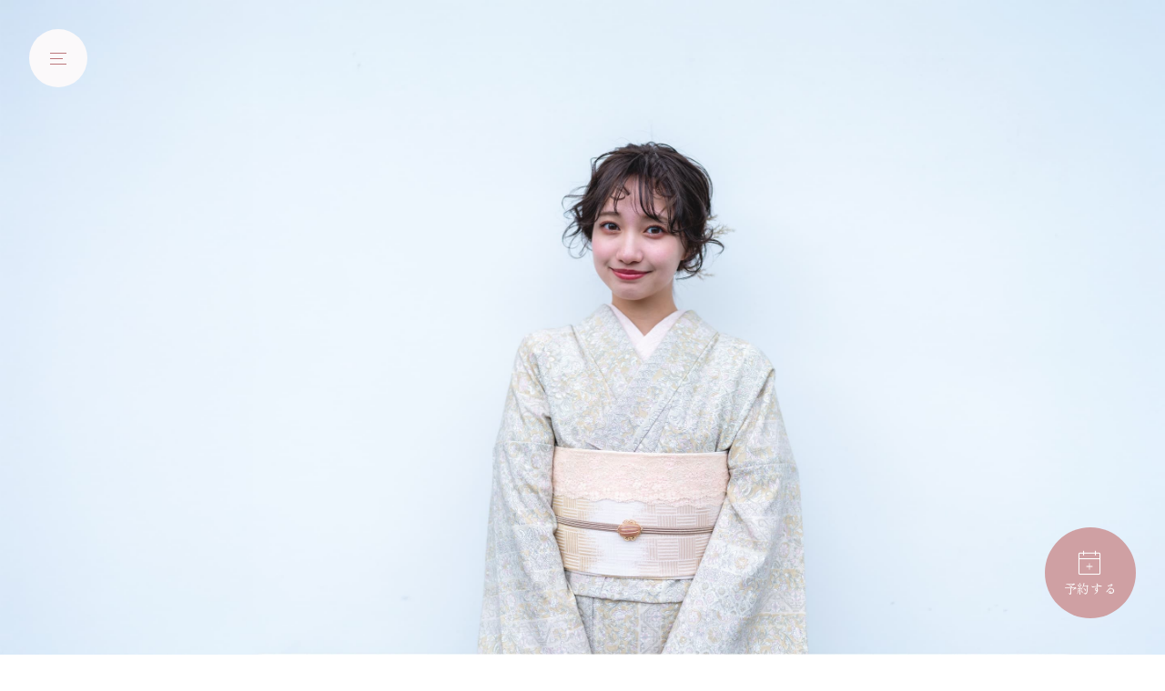

--- FILE ---
content_type: text/html; charset=UTF-8
request_url: https://www.kamakura-komachi.jp/?aid=107&ymd=1713571200&rsv_plan&cid=booking_form
body_size: 22536
content:
<!DOCTYPE html>
<html lang="ja">
<head>
<meta charset="UTF-8">
<meta http-equiv="X-UA-Compatible" content="IE=edge">
<meta name="viewport" content="width=device-width, initial-scale=1.0, viewport-fit=cover">
<meta name="format-detection" content="telephone=no">
<meta name="thumbnail" content="https://www.kamakura-komachi.jp/wp/wp-content/uploads/2024/02/thumbnail.jpg">
<title>着物レンタル【鎌倉きもの小町】 | 高品質でお手頃価格、駅徒歩6分</title>
<meta name='robots' content='max-image-preview:large' />
<link rel="dns-prefetch" href="//www.googletagmanager.com">
<link rel='dns-prefetch' href='//static.addtoany.com' />
<link rel='dns-prefetch' href='//www.google.com' />
<link rel='dns-prefetch' href='//ajax.googleapis.com' />
<link rel="alternate" type="application/rss+xml" title="着物レンタル【鎌倉きもの小町】 &raquo; フィード" href="https://www.kamakura-komachi.jp/feed/" />
<link rel="alternate" type="application/rss+xml" title="着物レンタル【鎌倉きもの小町】 &raquo; コメントフィード" href="https://www.kamakura-komachi.jp/comments/feed/" />
<link rel="alternate" title="oEmbed (JSON)" type="application/json+oembed" href="https://www.kamakura-komachi.jp/wp-json/oembed/1.0/embed?url=https%3A%2F%2Fwww.kamakura-komachi.jp%2F" />
<link rel="alternate" title="oEmbed (XML)" type="text/xml+oembed" href="https://www.kamakura-komachi.jp/wp-json/oembed/1.0/embed?url=https%3A%2F%2Fwww.kamakura-komachi.jp%2F&#038;format=xml" />

<!-- SEO SIMPLE PACK 3.6.2 -->
<meta name="description" content="鎌倉駅から徒歩6分！流行りのレース着物やアンティーク着物など1000着以上の高品質な着物から選び放題。ヘアセットもすべてコミコミ！学割プランやカップルプランも人気！">
<link rel="canonical" href="https://www.kamakura-komachi.jp/">
<meta property="og:locale" content="ja_JP">
<meta property="og:type" content="website">
<meta property="og:image" content="https://www.kamakura-komachi.jp/wp/wp-content/uploads/2026/01/ogp2.jpg">
<meta property="og:title" content="着物レンタル【鎌倉きもの小町】 | 高品質でお手頃価格、駅徒歩6分">
<meta property="og:description" content="鎌倉駅から徒歩6分！流行りのレース着物やアンティーク着物など1000着以上の高品質な着物から選び放題。ヘアセットもすべてコミコミ！学割プランやカップルプランも人気！">
<meta property="og:url" content="https://www.kamakura-komachi.jp/">
<meta property="og:site_name" content="着物レンタル【鎌倉きもの小町】">
<meta name="twitter:card" content="summary">
<!-- / SEO SIMPLE PACK -->

<style id='wp-img-auto-sizes-contain-inline-css'>
img:is([sizes=auto i],[sizes^="auto," i]){contain-intrinsic-size:3000px 1500px}
/*# sourceURL=wp-img-auto-sizes-contain-inline-css */
</style>
<link rel='stylesheet' id='sbi_styles-css' href='https://www.kamakura-komachi.jp/wp/wp-content/plugins/instagram-feed/css/sbi-styles.min.css?ver=6.10.0' media='all' />
<link rel='stylesheet' id='functions-css' href='https://www.kamakura-komachi.jp/wp/wp-content/themes/komachi/assets/css/main.css?ver=1753617251' media='all' />
<link rel='stylesheet' id='main-style-css' href='https://www.kamakura-komachi.jp/wp/wp-content/themes/komachi/assets/css/common.css?ver=1768119699' media='all' />
<style id='wp-emoji-styles-inline-css'>

	img.wp-smiley, img.emoji {
		display: inline !important;
		border: none !important;
		box-shadow: none !important;
		height: 1em !important;
		width: 1em !important;
		margin: 0 0.07em !important;
		vertical-align: -0.1em !important;
		background: none !important;
		padding: 0 !important;
	}
/*# sourceURL=wp-emoji-styles-inline-css */
</style>
<style id='classic-theme-styles-inline-css'>
/*! This file is auto-generated */
.wp-block-button__link{color:#fff;background-color:#32373c;border-radius:9999px;box-shadow:none;text-decoration:none;padding:calc(.667em + 2px) calc(1.333em + 2px);font-size:1.125em}.wp-block-file__button{background:#32373c;color:#fff;text-decoration:none}
/*# sourceURL=/wp-includes/css/classic-themes.min.css */
</style>
<link rel='stylesheet' id='sass-basis-core-css' href='https://www.kamakura-komachi.jp/wp/wp-content/plugins/snow-monkey-forms/dist/css/fallback.css?ver=1767417256' media='all' />
<link rel='stylesheet' id='snow-monkey-forms-css' href='https://www.kamakura-komachi.jp/wp/wp-content/plugins/snow-monkey-forms/dist/css/app.css?ver=1767417256' media='all' />
<link rel='stylesheet' id='mts_simple_booking_front-css' href='https://www.kamakura-komachi.jp/wp/wp-content/plugins/mts-simple-booking/css/mtssb-front.css?ver=6.9' media='all' />
<script defer src="https://www.kamakura-komachi.jp/wp/wp-includes/js/jquery/jquery.min.js?ver=3.7.1" id="jquery-core-js"></script>
<script defer src="https://www.kamakura-komachi.jp/wp/wp-includes/js/jquery/jquery-migrate.min.js?ver=3.4.1" id="jquery-migrate-js"></script>
<link rel="https://api.w.org/" href="https://www.kamakura-komachi.jp/wp-json/" /><link rel="alternate" title="JSON" type="application/json" href="https://www.kamakura-komachi.jp/wp-json/wp/v2/pages/7" />		<script type="application/ld+json">
		{
		  "@context": "https://schema.org",
		  "@type": "WebSite",
		  "name": "鎌倉きもの小町",
		  "alternateName": ["鎌倉着物レンタル 鎌倉きもの小町", "着物レンタル 鎌倉きもの小町"],
		  "url": "https://www.kamakura-komachi.jp"
		}
		</script>
		<link rel="icon" href="https://www.kamakura-komachi.jp/wp/wp-content/uploads/2024/02/cropped-favicon-32x32.png" sizes="32x32" />
<link rel="icon" href="https://www.kamakura-komachi.jp/wp/wp-content/uploads/2024/02/cropped-favicon-192x192.png" sizes="192x192" />
<link rel="apple-touch-icon" href="https://www.kamakura-komachi.jp/wp/wp-content/uploads/2024/02/cropped-favicon-180x180.png" />
<meta name="msapplication-TileImage" content="https://www.kamakura-komachi.jp/wp/wp-content/uploads/2024/02/cropped-favicon-270x270.png" />
		<style id="wp-custom-css">
			.grecaptcha-badge { visibility: hidden; }		</style>
		<!-- Google Tag Manager -->
<script>(function(w,d,s,l,i){w[l]=w[l]||[];w[l].push({'gtm.start':
new Date().getTime(),event:'gtm.js'});var f=d.getElementsByTagName(s)[0],
j=d.createElement(s),dl=l!='dataLayer'?'&l='+l:'';j.async=true;j.src=
'https://www.googletagmanager.com/gtm.js?id='+i+dl;f.parentNode.insertBefore(j,f);
})(window,document,'script','dataLayer','GTM-MMBP42GH');</script>
<!-- End Google Tag Manager -->
<style id='global-styles-inline-css'>
:root{--wp--preset--aspect-ratio--square: 1;--wp--preset--aspect-ratio--4-3: 4/3;--wp--preset--aspect-ratio--3-4: 3/4;--wp--preset--aspect-ratio--3-2: 3/2;--wp--preset--aspect-ratio--2-3: 2/3;--wp--preset--aspect-ratio--16-9: 16/9;--wp--preset--aspect-ratio--9-16: 9/16;--wp--preset--color--black: #504949;--wp--preset--color--cyan-bluish-gray: #abb8c3;--wp--preset--color--white: #fff;--wp--preset--color--pale-pink: #F7F3F5;--wp--preset--color--vivid-red: #cf2e2e;--wp--preset--color--luminous-vivid-orange: #ff6900;--wp--preset--color--luminous-vivid-amber: #fcb900;--wp--preset--color--light-green-cyan: #7bdcb5;--wp--preset--color--vivid-green-cyan: #00d084;--wp--preset--color--pale-cyan-blue: #8ed1fc;--wp--preset--color--vivid-cyan-blue: #0693e3;--wp--preset--color--vivid-purple: #9b51e0;--wp--preset--color--red: #BA4141;--wp--preset--color--gray: #848080;--wp--preset--color--light-gray: #A7A4A4;--wp--preset--color--deep-pink: #BB777B;--wp--preset--color--pink: #CFA0A3;--wp--preset--color--light-pink: #F2E2E2;--wp--preset--color--very-pale-pink: #FBF9FA;--wp--preset--color--pale-gray: #D1D1D1;--wp--preset--color--lightest-gray: #E7E7E7;--wp--preset--gradient--vivid-cyan-blue-to-vivid-purple: linear-gradient(135deg,rgb(6,147,227) 0%,rgb(155,81,224) 100%);--wp--preset--gradient--light-green-cyan-to-vivid-green-cyan: linear-gradient(135deg,rgb(122,220,180) 0%,rgb(0,208,130) 100%);--wp--preset--gradient--luminous-vivid-amber-to-luminous-vivid-orange: linear-gradient(135deg,rgb(252,185,0) 0%,rgb(255,105,0) 100%);--wp--preset--gradient--luminous-vivid-orange-to-vivid-red: linear-gradient(135deg,rgb(255,105,0) 0%,rgb(207,46,46) 100%);--wp--preset--gradient--very-light-gray-to-cyan-bluish-gray: linear-gradient(135deg,rgb(238,238,238) 0%,rgb(169,184,195) 100%);--wp--preset--gradient--cool-to-warm-spectrum: linear-gradient(135deg,rgb(74,234,220) 0%,rgb(151,120,209) 20%,rgb(207,42,186) 40%,rgb(238,44,130) 60%,rgb(251,105,98) 80%,rgb(254,248,76) 100%);--wp--preset--gradient--blush-light-purple: linear-gradient(135deg,rgb(255,206,236) 0%,rgb(152,150,240) 100%);--wp--preset--gradient--blush-bordeaux: linear-gradient(135deg,rgb(254,205,165) 0%,rgb(254,45,45) 50%,rgb(107,0,62) 100%);--wp--preset--gradient--luminous-dusk: linear-gradient(135deg,rgb(255,203,112) 0%,rgb(199,81,192) 50%,rgb(65,88,208) 100%);--wp--preset--gradient--pale-ocean: linear-gradient(135deg,rgb(255,245,203) 0%,rgb(182,227,212) 50%,rgb(51,167,181) 100%);--wp--preset--gradient--electric-grass: linear-gradient(135deg,rgb(202,248,128) 0%,rgb(113,206,126) 100%);--wp--preset--gradient--midnight: linear-gradient(135deg,rgb(2,3,129) 0%,rgb(40,116,252) 100%);--wp--preset--font-size--small: 0.875rem;--wp--preset--font-size--medium: 1.125rem;--wp--preset--font-size--large: 36px;--wp--preset--font-size--x-large: 42px;--wp--preset--font-size--normal: 1rem;--wp--preset--font-size--big: 1.25rem;--wp--preset--font-size--larger: 1.5rem;--wp--preset--spacing--20: 0.44rem;--wp--preset--spacing--30: 0.67rem;--wp--preset--spacing--40: 1rem;--wp--preset--spacing--50: 1.5rem;--wp--preset--spacing--60: 2.25rem;--wp--preset--spacing--70: 3.38rem;--wp--preset--spacing--80: 5.06rem;--wp--preset--shadow--natural: 6px 6px 9px rgba(0, 0, 0, 0.2);--wp--preset--shadow--deep: 12px 12px 50px rgba(0, 0, 0, 0.4);--wp--preset--shadow--sharp: 6px 6px 0px rgba(0, 0, 0, 0.2);--wp--preset--shadow--outlined: 6px 6px 0px -3px rgb(255, 255, 255), 6px 6px rgb(0, 0, 0);--wp--preset--shadow--crisp: 6px 6px 0px rgb(0, 0, 0);}:where(.is-layout-flex){gap: 0.5em;}:where(.is-layout-grid){gap: 0.5em;}body .is-layout-flex{display: flex;}.is-layout-flex{flex-wrap: wrap;align-items: center;}.is-layout-flex > :is(*, div){margin: 0;}body .is-layout-grid{display: grid;}.is-layout-grid > :is(*, div){margin: 0;}:where(.wp-block-columns.is-layout-flex){gap: 2em;}:where(.wp-block-columns.is-layout-grid){gap: 2em;}:where(.wp-block-post-template.is-layout-flex){gap: 1.25em;}:where(.wp-block-post-template.is-layout-grid){gap: 1.25em;}.has-black-color{color: var(--wp--preset--color--black) !important;}.has-cyan-bluish-gray-color{color: var(--wp--preset--color--cyan-bluish-gray) !important;}.has-white-color{color: var(--wp--preset--color--white) !important;}.has-pale-pink-color{color: var(--wp--preset--color--pale-pink) !important;}.has-vivid-red-color{color: var(--wp--preset--color--vivid-red) !important;}.has-luminous-vivid-orange-color{color: var(--wp--preset--color--luminous-vivid-orange) !important;}.has-luminous-vivid-amber-color{color: var(--wp--preset--color--luminous-vivid-amber) !important;}.has-light-green-cyan-color{color: var(--wp--preset--color--light-green-cyan) !important;}.has-vivid-green-cyan-color{color: var(--wp--preset--color--vivid-green-cyan) !important;}.has-pale-cyan-blue-color{color: var(--wp--preset--color--pale-cyan-blue) !important;}.has-vivid-cyan-blue-color{color: var(--wp--preset--color--vivid-cyan-blue) !important;}.has-vivid-purple-color{color: var(--wp--preset--color--vivid-purple) !important;}.has-black-background-color{background-color: var(--wp--preset--color--black) !important;}.has-cyan-bluish-gray-background-color{background-color: var(--wp--preset--color--cyan-bluish-gray) !important;}.has-white-background-color{background-color: var(--wp--preset--color--white) !important;}.has-pale-pink-background-color{background-color: var(--wp--preset--color--pale-pink) !important;}.has-vivid-red-background-color{background-color: var(--wp--preset--color--vivid-red) !important;}.has-luminous-vivid-orange-background-color{background-color: var(--wp--preset--color--luminous-vivid-orange) !important;}.has-luminous-vivid-amber-background-color{background-color: var(--wp--preset--color--luminous-vivid-amber) !important;}.has-light-green-cyan-background-color{background-color: var(--wp--preset--color--light-green-cyan) !important;}.has-vivid-green-cyan-background-color{background-color: var(--wp--preset--color--vivid-green-cyan) !important;}.has-pale-cyan-blue-background-color{background-color: var(--wp--preset--color--pale-cyan-blue) !important;}.has-vivid-cyan-blue-background-color{background-color: var(--wp--preset--color--vivid-cyan-blue) !important;}.has-vivid-purple-background-color{background-color: var(--wp--preset--color--vivid-purple) !important;}.has-black-border-color{border-color: var(--wp--preset--color--black) !important;}.has-cyan-bluish-gray-border-color{border-color: var(--wp--preset--color--cyan-bluish-gray) !important;}.has-white-border-color{border-color: var(--wp--preset--color--white) !important;}.has-pale-pink-border-color{border-color: var(--wp--preset--color--pale-pink) !important;}.has-vivid-red-border-color{border-color: var(--wp--preset--color--vivid-red) !important;}.has-luminous-vivid-orange-border-color{border-color: var(--wp--preset--color--luminous-vivid-orange) !important;}.has-luminous-vivid-amber-border-color{border-color: var(--wp--preset--color--luminous-vivid-amber) !important;}.has-light-green-cyan-border-color{border-color: var(--wp--preset--color--light-green-cyan) !important;}.has-vivid-green-cyan-border-color{border-color: var(--wp--preset--color--vivid-green-cyan) !important;}.has-pale-cyan-blue-border-color{border-color: var(--wp--preset--color--pale-cyan-blue) !important;}.has-vivid-cyan-blue-border-color{border-color: var(--wp--preset--color--vivid-cyan-blue) !important;}.has-vivid-purple-border-color{border-color: var(--wp--preset--color--vivid-purple) !important;}.has-vivid-cyan-blue-to-vivid-purple-gradient-background{background: var(--wp--preset--gradient--vivid-cyan-blue-to-vivid-purple) !important;}.has-light-green-cyan-to-vivid-green-cyan-gradient-background{background: var(--wp--preset--gradient--light-green-cyan-to-vivid-green-cyan) !important;}.has-luminous-vivid-amber-to-luminous-vivid-orange-gradient-background{background: var(--wp--preset--gradient--luminous-vivid-amber-to-luminous-vivid-orange) !important;}.has-luminous-vivid-orange-to-vivid-red-gradient-background{background: var(--wp--preset--gradient--luminous-vivid-orange-to-vivid-red) !important;}.has-very-light-gray-to-cyan-bluish-gray-gradient-background{background: var(--wp--preset--gradient--very-light-gray-to-cyan-bluish-gray) !important;}.has-cool-to-warm-spectrum-gradient-background{background: var(--wp--preset--gradient--cool-to-warm-spectrum) !important;}.has-blush-light-purple-gradient-background{background: var(--wp--preset--gradient--blush-light-purple) !important;}.has-blush-bordeaux-gradient-background{background: var(--wp--preset--gradient--blush-bordeaux) !important;}.has-luminous-dusk-gradient-background{background: var(--wp--preset--gradient--luminous-dusk) !important;}.has-pale-ocean-gradient-background{background: var(--wp--preset--gradient--pale-ocean) !important;}.has-electric-grass-gradient-background{background: var(--wp--preset--gradient--electric-grass) !important;}.has-midnight-gradient-background{background: var(--wp--preset--gradient--midnight) !important;}.has-small-font-size{font-size: var(--wp--preset--font-size--small) !important;}.has-medium-font-size{font-size: var(--wp--preset--font-size--medium) !important;}.has-large-font-size{font-size: var(--wp--preset--font-size--large) !important;}.has-x-large-font-size{font-size: var(--wp--preset--font-size--x-large) !important;}
/*# sourceURL=global-styles-inline-css */
</style>
</head>
<body id="body" class="home wp-singular page-template-default page page-id-7 wp-theme-komachi page-%e3%83%95%e3%83%ad%e3%83%b3%e3%83%88%e3%83%9a%e3%83%bc%e3%82%b8">
<!-- Google Tag Manager (noscript) -->
<noscript><iframe src="https://www.googletagmanager.com/ns.html?id=GTM-MMBP42GH"
height="0" width="0" style="display:none;visibility:hidden"></iframe></noscript>
<!-- End Google Tag Manager (noscript) -->


		<header class="l-header p-header">
		<button class="c-hamburger p-header__hamburger js-hamburger" type="button" aria-expanded="false" aria-controls="drawer" aria-label="メニューを開く">
			<span class="c-hamburger__line"></span>
		</button>
		<ul class="c-fixed-nav"><li id="menu-item-6" class="menu-item menu-item-type-custom menu-item-object-custom current-menu-item menu-item-home menu-item-6"><a href="https://www.kamakura-komachi.jp/"><i class="ph-thin ph-house"></i><span>ホーム</span></a></li>
<li id="menu-item-33" class="menu-item menu-item-type-post_type menu-item-object-page menu-item-33"><a href="https://www.kamakura-komachi.jp/plan/"><i class="ph-thin ph-tag"></i><span>プラン</span></a></li>
<li id="menu-item-35" class="menu-item menu-item-type-post_type menu-item-object-page menu-item-35"><a href="https://www.kamakura-komachi.jp/faq/"><i class="ph-thin ph-chat-centered-text"></i><span>FAQ</span></a></li>
<li id="menu-item-34" class="menu-item menu-item-type-post_type menu-item-object-page menu-item-34"><a href="https://www.kamakura-komachi.jp/access/"><i class="ph-thin ph-map-trifold"></i><span>アクセス</span></a></li>
<li id="menu-item-36" class="js-hamburger menu-item menu-item-type-custom menu-item-object-custom menu-item-36"><span role="button" tabindex="0"><i class="ph-thin ph-dots-three"></i><span>メニュー</span></span></li>
</ul>				<a class="c-reserve-button" href="https://www.kamakura-komachi.jp/reservation/"><i class="ph-thin ph-calendar-plus"></i>予約する</a>
				<div class="p-drawer js-drawer" aria-hidden="true" id="drawer">
			<div class="p-drawer__inner">
				<div class="p-drawer__body">
					<div class="p-drawer__top">
						<ul class="c-gnav p-drawer__gnav"><li id="menu-item-276" class="menu-item menu-item-type-post_type menu-item-object-page menu-item-home current-menu-item page_item page-item-7 current_page_item menu-item-276"><a href="https://www.kamakura-komachi.jp/" aria-current="page" data-desc="Home">ホーム</a></li>
<li id="menu-item-278" class="menu-item menu-item-type-post_type menu-item-object-page menu-item-278"><a href="https://www.kamakura-komachi.jp/about/" data-desc="About">鎌倉きもの小町とは</a></li>
<li id="menu-item-277" class="menu-item menu-item-type-post_type menu-item-object-page menu-item-277"><a href="https://www.kamakura-komachi.jp/plan/" data-desc="Plan">着物レンタルプラン</a></li>
<li id="menu-item-287" class="menu-item menu-item-type-post_type menu-item-object-page menu-item-287"><a href="https://www.kamakura-komachi.jp/coordination/" data-desc="coordinate">コーディネート一覧</a></li>
<li id="menu-item-279" class="menu-item menu-item-type-post_type menu-item-object-page menu-item-279"><a href="https://www.kamakura-komachi.jp/access/" data-desc="Access">アクセス</a></li>
<li id="menu-item-280" class="menu-item menu-item-type-post_type menu-item-object-page menu-item-280"><a href="https://www.kamakura-komachi.jp/flow/" data-desc="Flow">ご利用の流れ</a></li>
<li id="menu-item-281" class="menu-item menu-item-type-post_type menu-item-object-page menu-item-281"><a href="https://www.kamakura-komachi.jp/faq/" data-desc="FAQ">よくあるご質問</a></li>
<li id="menu-item-282" class="menu-item menu-item-type-post_type menu-item-object-page menu-item-282"><a href="https://www.kamakura-komachi.jp/news/" data-desc="News">お知らせ</a></li>
<li id="menu-item-283" class="menu-item menu-item-type-custom menu-item-object-custom menu-item-283"><a href="https://www.kamakura-komachi.jp/blog/" data-desc="Blog">ブログ</a></li>
</ul>						<div class="p-drawer__action">
							<a class="c-button -fill p-drawer__reservation" href="https://www.kamakura-komachi.jp/reservation/">予約する</a>
							<a class="c-button -outline p-drawer__contact" href="https://www.kamakura-komachi.jp/contact-us/">お問い合わせ</a>
							<div class="p-drawer__sns">
								<p class="c-subtitle -with-line">SNS</p>
								<ul class="c-sns">
									<li><a href="https://www.instagram.com/kamakurakimonokomachi/" target="_blank"><i class="ph ph-instagram-logo"></i>着物レンタル屋さん</a></li>
									<li><a href="https://www.instagram.com/kamakura_kimono_komachi/" target="_blank"><i class="ph ph-instagram-logo"></i>鎌倉きもの小町</a></li>
								</ul>
							</div>
						</div>
					</div>
					<div class="p-drawer__banner">
						<a href="https://karankoron.kamakura-komachi.jp/" target="_blank">
							<img loading="lazy" src="https://www.kamakura-komachi.jp/wp/wp-content/themes/komachi/assets/images/bunner/bnr-karankoron-menu.webp" alt="七五三、お宮参り、卒業式などのレンタルは晴れ着レンタル からんころんへ">
						</a>
					</div>
					<ul class="c-policies p-drawer__policies"><li id="menu-item-46" class="menu-item menu-item-type-post_type menu-item-object-page menu-item-46"><a href="https://www.kamakura-komachi.jp/sitepolicy/">サイトのご利用にあたって</a></li>
<li id="menu-item-43" class="menu-item menu-item-type-post_type menu-item-object-page menu-item-privacy-policy menu-item-43"><a rel="privacy-policy" href="https://www.kamakura-komachi.jp/privacy/">プライバシーポリシー</a></li>
<li id="menu-item-45" class="menu-item menu-item-type-post_type menu-item-object-page menu-item-45"><a href="https://www.kamakura-komachi.jp/merchant-info/">特定商取引法に基づく表記</a></li>
<li id="menu-item-44" class="menu-item menu-item-type-post_type menu-item-object-page menu-item-44"><a href="https://www.kamakura-komachi.jp/contact-us/">お問い合わせ</a></li>
</ul>					<div class="js-focus-trap" tabindex="0"></div>
				</div>
				<div class="p-drawer__image">
					<img src="https://www.kamakura-komachi.jp/wp/wp-content/themes/komachi/assets/images/common/img-drawer.jpg" alt="">
				</div>
			</div>
		</div>
	</header>
	<main class="l-main">
		<!-- <div class="p-mainvisual u-filter-image js-parallax-image" data-intensity="3">
			<div class="c-loading">
				<h1><img src="https://www.kamakura-komachi.jp/wp/wp-content/themes/komachi/assets/images/common/logo.jpg" alt="鎌倉きもの小町"></h1>
			</div>
			<img loading="lazy" src="https://www.kamakura-komachi.jp/wp/wp-content/themes/komachi/assets/images/home/mainvisual.jpg" alt="">
		</div> -->
		<div class="p-mainvisual u-filter-image" data-intensity="3">
			<div class="c-loading">
				<h1><img src="https://www.kamakura-komachi.jp/wp/wp-content/themes/komachi/assets/images/common/logo.jpg" alt="鎌倉きもの小町"></h1>
			</div>
			<img loading="lazy" src="https://www.kamakura-komachi.jp/wp/wp-content/themes/komachi/assets/images/home/mainvisual02.jpg" alt="">
		</div>
		<div class="c-news">
					<a class="c-news__link" href="https://www.kamakura-komachi.jp/1241/">
				<div class="l-container">
					<div class="c-news__inner">
						<p class="c-news__heading">NEWS</p>
						<div class="c-news__wrap">
							<time class="c-news__date" datetime="2025-12-22">2025.12.22</time>
							<p class="c-news__title">年末年始休館日のお知らせ。</p>
						</div>
					</div>
				</div>
			</a>
						</div>

										<div class="l-section -bg-pink c-top-banner">
			<div class="l-container">
				<ul class="c-top-banner__list">
									<li class="c-top-banner__item">
						<a href="https://www.kamakura-komachi.jp/blog/1035/">
							<picture>
								<source srcset="https://www.kamakura-komachi.jp/wp/wp-content/uploads/2025/06/bnr_otonacode-1.jpg" media="(min-width: 768px)">
								<img loading="lazy" src="https://www.kamakura-komachi.jp/wp/wp-content/uploads/2025/06/bnr_otonacode-sp.jpg" alt="30代〜40代以上向け おとな女子コーデ 〜魅力が輝く上品スタイル〜">
							</picture>
						</a>
					</li>
										</ul>
			</div>
		</div>
					
		<section class="l-section -bg-pink -with-vertical-subtitle p-about">
			<div class="l-container">
				<div class="p-home__heading js-heading-animation">
					<p class="c-subtitle -with-line -vertical">About</p>
					<h2 class="c-heading -main-copy">着物で、<br>鎌倉ぶらり散策</h2>
				</div>
				<p class="c-text--lg">高品質だけどお手頃価格。<br>どっちも叶えたいあなたに</p>
				<div class="u-text--right u-mt-0">
					<a class="c-button -circle -lg u-uppercase" href="https://www.kamakura-komachi.jp/about/" aria-label="鎌倉きもの小町とは？">More</a>
				</div>
			</div>
			
<div id="sb_instagram"  class="sbi sbi_mob_col_5 sbi_tab_col_10 sbi_col_10 sbi_width_resp"	 data-feedid="*1"  data-res="auto" data-cols="10" data-colsmobile="5" data-colstablet="10" data-num="10" data-nummobile="10" data-item-padding=""	 data-shortcode-atts="{&quot;feed&quot;:&quot;1&quot;}"  data-postid="7" data-locatornonce="9287758f6e" data-imageaspectratio="1:1" data-sbi-flags="favorLocal">
	
	<div id="sbi_images" >
		<div class="sbi_item sbi_type_image sbi_new sbi_transition"
	id="sbi_18385666042158909" data-date="1769245394">
	<div class="sbi_photo_wrap">
		<a class="sbi_photo" href="https://www.instagram.com/p/DT40BfNER9u/" target="_blank" rel="noopener nofollow"
			data-full-res="https://scontent-itm1-1.cdninstagram.com/v/t51.82787-15/620980696_17942856399102352_7185835534229929231_n.jpg?stp=dst-jpg_e35_tt6&#038;_nc_cat=106&#038;ccb=7-5&#038;_nc_sid=18de74&#038;efg=eyJlZmdfdGFnIjoiRkVFRC5iZXN0X2ltYWdlX3VybGdlbi5DMyJ9&#038;_nc_ohc=BChjznKqLPcQ7kNvwGJgdN6&#038;_nc_oc=AdnixBpeY1gzQnICG2O_8doG1-u9tYl9bzuxeCqIqqnVZD4XziiKF0btuXaaj-R_POY&#038;_nc_zt=23&#038;_nc_ht=scontent-itm1-1.cdninstagram.com&#038;edm=ANo9K5cEAAAA&#038;_nc_gid=75X_cuBkJf1wBXIyNTbMsg&#038;oh=00_AfpzFZ8Tc5UUivFsy8KVhkH_ppArU2-bLDEQsfwk3aVLEg&#038;oe=697C1588"
			data-img-src-set="{&quot;d&quot;:&quot;https:\/\/scontent-itm1-1.cdninstagram.com\/v\/t51.82787-15\/620980696_17942856399102352_7185835534229929231_n.jpg?stp=dst-jpg_e35_tt6&amp;_nc_cat=106&amp;ccb=7-5&amp;_nc_sid=18de74&amp;efg=eyJlZmdfdGFnIjoiRkVFRC5iZXN0X2ltYWdlX3VybGdlbi5DMyJ9&amp;_nc_ohc=BChjznKqLPcQ7kNvwGJgdN6&amp;_nc_oc=AdnixBpeY1gzQnICG2O_8doG1-u9tYl9bzuxeCqIqqnVZD4XziiKF0btuXaaj-R_POY&amp;_nc_zt=23&amp;_nc_ht=scontent-itm1-1.cdninstagram.com&amp;edm=ANo9K5cEAAAA&amp;_nc_gid=75X_cuBkJf1wBXIyNTbMsg&amp;oh=00_AfpzFZ8Tc5UUivFsy8KVhkH_ppArU2-bLDEQsfwk3aVLEg&amp;oe=697C1588&quot;,&quot;150&quot;:&quot;https:\/\/scontent-itm1-1.cdninstagram.com\/v\/t51.82787-15\/620980696_17942856399102352_7185835534229929231_n.jpg?stp=dst-jpg_e35_tt6&amp;_nc_cat=106&amp;ccb=7-5&amp;_nc_sid=18de74&amp;efg=eyJlZmdfdGFnIjoiRkVFRC5iZXN0X2ltYWdlX3VybGdlbi5DMyJ9&amp;_nc_ohc=BChjznKqLPcQ7kNvwGJgdN6&amp;_nc_oc=AdnixBpeY1gzQnICG2O_8doG1-u9tYl9bzuxeCqIqqnVZD4XziiKF0btuXaaj-R_POY&amp;_nc_zt=23&amp;_nc_ht=scontent-itm1-1.cdninstagram.com&amp;edm=ANo9K5cEAAAA&amp;_nc_gid=75X_cuBkJf1wBXIyNTbMsg&amp;oh=00_AfpzFZ8Tc5UUivFsy8KVhkH_ppArU2-bLDEQsfwk3aVLEg&amp;oe=697C1588&quot;,&quot;320&quot;:&quot;https:\/\/scontent-itm1-1.cdninstagram.com\/v\/t51.82787-15\/620980696_17942856399102352_7185835534229929231_n.jpg?stp=dst-jpg_e35_tt6&amp;_nc_cat=106&amp;ccb=7-5&amp;_nc_sid=18de74&amp;efg=eyJlZmdfdGFnIjoiRkVFRC5iZXN0X2ltYWdlX3VybGdlbi5DMyJ9&amp;_nc_ohc=BChjznKqLPcQ7kNvwGJgdN6&amp;_nc_oc=AdnixBpeY1gzQnICG2O_8doG1-u9tYl9bzuxeCqIqqnVZD4XziiKF0btuXaaj-R_POY&amp;_nc_zt=23&amp;_nc_ht=scontent-itm1-1.cdninstagram.com&amp;edm=ANo9K5cEAAAA&amp;_nc_gid=75X_cuBkJf1wBXIyNTbMsg&amp;oh=00_AfpzFZ8Tc5UUivFsy8KVhkH_ppArU2-bLDEQsfwk3aVLEg&amp;oe=697C1588&quot;,&quot;640&quot;:&quot;https:\/\/scontent-itm1-1.cdninstagram.com\/v\/t51.82787-15\/620980696_17942856399102352_7185835534229929231_n.jpg?stp=dst-jpg_e35_tt6&amp;_nc_cat=106&amp;ccb=7-5&amp;_nc_sid=18de74&amp;efg=eyJlZmdfdGFnIjoiRkVFRC5iZXN0X2ltYWdlX3VybGdlbi5DMyJ9&amp;_nc_ohc=BChjznKqLPcQ7kNvwGJgdN6&amp;_nc_oc=AdnixBpeY1gzQnICG2O_8doG1-u9tYl9bzuxeCqIqqnVZD4XziiKF0btuXaaj-R_POY&amp;_nc_zt=23&amp;_nc_ht=scontent-itm1-1.cdninstagram.com&amp;edm=ANo9K5cEAAAA&amp;_nc_gid=75X_cuBkJf1wBXIyNTbMsg&amp;oh=00_AfpzFZ8Tc5UUivFsy8KVhkH_ppArU2-bLDEQsfwk3aVLEg&amp;oe=697C1588&quot;}">
			<span class="sbi-screenreader">.
.
.
個性的なコーデで鎌倉散策♪

はるばる秋田県からお越しいただきました❣️
選ばれる組み合</span>
									<img src="https://www.kamakura-komachi.jp/wp/wp-content/plugins/instagram-feed/img/placeholder.png" alt=".
.
.
個性的なコーデで鎌倉散策♪

はるばる秋田県からお越しいただきました❣️
選ばれる組み合わせがとっても素敵で私たちも勉強になります😆
お2人ともとても素敵なお着物姿です✨

ぜひまたお越しくださいませ♪
.
.
ご予約はプロフィールのURLから💁‍♀️
お電話からもご予約できます⭕️ 
☎️0467-40-5769 (9時〜18時)
インスタDMでのご予約❌

#鎌倉きもの小町#着物レンタル#浴衣レンタル#鎌倉観光#着物コーデ#着物ヘアアレンジ#浴衣ヘアアレンジ#着物女子#着物散策#浴衣でお出かけ
#kimono#kimonostyle#yukata#kamakura#kamakurasightseeing#kamakuratrip#kamakurajapan 
#기모노#기모노체험#기모노렌탈#유카타#가마쿠라#가마쿠라여행#일본여행
#浴衣#和服写真#和服体验#镰仓浴衣#镰仓和服#镰仓一日游
." aria-hidden="true">
		</a>
	</div>
</div><div class="sbi_item sbi_type_image sbi_new sbi_transition"
	id="sbi_17955016299054032" data-date="1768208412">
	<div class="sbi_photo_wrap">
		<a class="sbi_photo" href="https://www.instagram.com/p/DTZ6IudEdd9/" target="_blank" rel="noopener nofollow"
			data-full-res="https://scontent-itm1-1.cdninstagram.com/v/t51.82787-15/613746375_17941474887102352_3485420597605627937_n.jpg?stp=dst-jpg_e35_tt6&#038;_nc_cat=109&#038;ccb=7-5&#038;_nc_sid=18de74&#038;efg=eyJlZmdfdGFnIjoiRkVFRC5iZXN0X2ltYWdlX3VybGdlbi5DMyJ9&#038;_nc_ohc=jH86Xj2U_RsQ7kNvwGEZhfh&#038;_nc_oc=AdleKhCEveU_hvKSi4sbChcO7huDFyNfKEzJZRfy130bWwFLVpeM_frUGg39kQwLDSQ&#038;_nc_zt=23&#038;_nc_ht=scontent-itm1-1.cdninstagram.com&#038;edm=ANo9K5cEAAAA&#038;_nc_gid=75X_cuBkJf1wBXIyNTbMsg&#038;oh=00_AfoHqBbK--dhyf_6jxOJyJsjGt7_b3R4Ab0NlqyFQ0ecUg&#038;oe=697BFD62"
			data-img-src-set="{&quot;d&quot;:&quot;https:\/\/scontent-itm1-1.cdninstagram.com\/v\/t51.82787-15\/613746375_17941474887102352_3485420597605627937_n.jpg?stp=dst-jpg_e35_tt6&amp;_nc_cat=109&amp;ccb=7-5&amp;_nc_sid=18de74&amp;efg=eyJlZmdfdGFnIjoiRkVFRC5iZXN0X2ltYWdlX3VybGdlbi5DMyJ9&amp;_nc_ohc=jH86Xj2U_RsQ7kNvwGEZhfh&amp;_nc_oc=AdleKhCEveU_hvKSi4sbChcO7huDFyNfKEzJZRfy130bWwFLVpeM_frUGg39kQwLDSQ&amp;_nc_zt=23&amp;_nc_ht=scontent-itm1-1.cdninstagram.com&amp;edm=ANo9K5cEAAAA&amp;_nc_gid=75X_cuBkJf1wBXIyNTbMsg&amp;oh=00_AfoHqBbK--dhyf_6jxOJyJsjGt7_b3R4Ab0NlqyFQ0ecUg&amp;oe=697BFD62&quot;,&quot;150&quot;:&quot;https:\/\/scontent-itm1-1.cdninstagram.com\/v\/t51.82787-15\/613746375_17941474887102352_3485420597605627937_n.jpg?stp=dst-jpg_e35_tt6&amp;_nc_cat=109&amp;ccb=7-5&amp;_nc_sid=18de74&amp;efg=eyJlZmdfdGFnIjoiRkVFRC5iZXN0X2ltYWdlX3VybGdlbi5DMyJ9&amp;_nc_ohc=jH86Xj2U_RsQ7kNvwGEZhfh&amp;_nc_oc=AdleKhCEveU_hvKSi4sbChcO7huDFyNfKEzJZRfy130bWwFLVpeM_frUGg39kQwLDSQ&amp;_nc_zt=23&amp;_nc_ht=scontent-itm1-1.cdninstagram.com&amp;edm=ANo9K5cEAAAA&amp;_nc_gid=75X_cuBkJf1wBXIyNTbMsg&amp;oh=00_AfoHqBbK--dhyf_6jxOJyJsjGt7_b3R4Ab0NlqyFQ0ecUg&amp;oe=697BFD62&quot;,&quot;320&quot;:&quot;https:\/\/scontent-itm1-1.cdninstagram.com\/v\/t51.82787-15\/613746375_17941474887102352_3485420597605627937_n.jpg?stp=dst-jpg_e35_tt6&amp;_nc_cat=109&amp;ccb=7-5&amp;_nc_sid=18de74&amp;efg=eyJlZmdfdGFnIjoiRkVFRC5iZXN0X2ltYWdlX3VybGdlbi5DMyJ9&amp;_nc_ohc=jH86Xj2U_RsQ7kNvwGEZhfh&amp;_nc_oc=AdleKhCEveU_hvKSi4sbChcO7huDFyNfKEzJZRfy130bWwFLVpeM_frUGg39kQwLDSQ&amp;_nc_zt=23&amp;_nc_ht=scontent-itm1-1.cdninstagram.com&amp;edm=ANo9K5cEAAAA&amp;_nc_gid=75X_cuBkJf1wBXIyNTbMsg&amp;oh=00_AfoHqBbK--dhyf_6jxOJyJsjGt7_b3R4Ab0NlqyFQ0ecUg&amp;oe=697BFD62&quot;,&quot;640&quot;:&quot;https:\/\/scontent-itm1-1.cdninstagram.com\/v\/t51.82787-15\/613746375_17941474887102352_3485420597605627937_n.jpg?stp=dst-jpg_e35_tt6&amp;_nc_cat=109&amp;ccb=7-5&amp;_nc_sid=18de74&amp;efg=eyJlZmdfdGFnIjoiRkVFRC5iZXN0X2ltYWdlX3VybGdlbi5DMyJ9&amp;_nc_ohc=jH86Xj2U_RsQ7kNvwGEZhfh&amp;_nc_oc=AdleKhCEveU_hvKSi4sbChcO7huDFyNfKEzJZRfy130bWwFLVpeM_frUGg39kQwLDSQ&amp;_nc_zt=23&amp;_nc_ht=scontent-itm1-1.cdninstagram.com&amp;edm=ANo9K5cEAAAA&amp;_nc_gid=75X_cuBkJf1wBXIyNTbMsg&amp;oh=00_AfoHqBbK--dhyf_6jxOJyJsjGt7_b3R4Ab0NlqyFQ0ecUg&amp;oe=697BFD62&quot;}">
			<span class="sbi-screenreader">.
.
新成人を迎えたインドネシアの留学生さんが
お祝いに着物をお召しにご来店してくださいました💖
</span>
									<img src="https://www.kamakura-komachi.jp/wp/wp-content/plugins/instagram-feed/img/placeholder.png" alt=".
.
新成人を迎えたインドネシアの留学生さんが
お祝いに着物をお召しにご来店してくださいました💖

皆さまそれぞれのカラーがありとっても華やかです👏

大人の仲間入り✨
ワクワクもドキドキも全て楽しんで、
自分らしい未来を思いっきり描いてくださいね🥰

今日の主役はあなた🫶
最高のスタートになりますように❣️

ぜひまたご来店くださいませ♪
Thank you so much for coming!
.
.
ご予約はプロフィールのURLから💁‍♀️
お電話からもご予約できます⭕️ 
☎️0467-40-5769 (9時〜18時)
インスタDMでのご予約❌

#鎌倉きもの小町#着物レンタル#浴衣レンタル#鎌倉観光#着物コーデ#着物ヘアアレンジ#浴衣ヘアアレンジ#着物女子#着物散策#浴衣でお出かけ
#kimono#kimonostyle#yukata#kamakura#kamakurasightseeing#kamakuratrip#kamakurajapan 
#기모노#기모노체험#기모노렌탈#유카타#가마쿠라#가마쿠라여행#일본여행
#浴衣#和服写真#和服体验#镰仓浴衣#镰仓和服#镰仓一日游
." aria-hidden="true">
		</a>
	</div>
</div><div class="sbi_item sbi_type_image sbi_new sbi_transition"
	id="sbi_17995796816880936" data-date="1768114913">
	<div class="sbi_photo_wrap">
		<a class="sbi_photo" href="https://www.instagram.com/p/DTXHzU_EY8B/" target="_blank" rel="noopener nofollow"
			data-full-res="https://scontent-itm1-1.cdninstagram.com/v/t51.82787-15/613174503_17941363521102352_4171836899603538688_n.jpg?stp=dst-jpg_e35_tt6&#038;_nc_cat=101&#038;ccb=7-5&#038;_nc_sid=18de74&#038;efg=eyJlZmdfdGFnIjoiRkVFRC5iZXN0X2ltYWdlX3VybGdlbi5DMyJ9&#038;_nc_ohc=VoG9jhWXO9UQ7kNvwGui3Wt&#038;_nc_oc=AdkjVJoqzTd5SPPjdFSQOBlr0Zfucuo9Fxy1IG4-rnaavGxbrSI1XebStbiy1xhFPcQ&#038;_nc_zt=23&#038;_nc_ht=scontent-itm1-1.cdninstagram.com&#038;edm=ANo9K5cEAAAA&#038;_nc_gid=75X_cuBkJf1wBXIyNTbMsg&#038;oh=00_Afo9gqJsjkE6Cg1EEoptUHW2il1aAQy176jK08h9CQv92A&#038;oe=697BFFC9"
			data-img-src-set="{&quot;d&quot;:&quot;https:\/\/scontent-itm1-1.cdninstagram.com\/v\/t51.82787-15\/613174503_17941363521102352_4171836899603538688_n.jpg?stp=dst-jpg_e35_tt6&amp;_nc_cat=101&amp;ccb=7-5&amp;_nc_sid=18de74&amp;efg=eyJlZmdfdGFnIjoiRkVFRC5iZXN0X2ltYWdlX3VybGdlbi5DMyJ9&amp;_nc_ohc=VoG9jhWXO9UQ7kNvwGui3Wt&amp;_nc_oc=AdkjVJoqzTd5SPPjdFSQOBlr0Zfucuo9Fxy1IG4-rnaavGxbrSI1XebStbiy1xhFPcQ&amp;_nc_zt=23&amp;_nc_ht=scontent-itm1-1.cdninstagram.com&amp;edm=ANo9K5cEAAAA&amp;_nc_gid=75X_cuBkJf1wBXIyNTbMsg&amp;oh=00_Afo9gqJsjkE6Cg1EEoptUHW2il1aAQy176jK08h9CQv92A&amp;oe=697BFFC9&quot;,&quot;150&quot;:&quot;https:\/\/scontent-itm1-1.cdninstagram.com\/v\/t51.82787-15\/613174503_17941363521102352_4171836899603538688_n.jpg?stp=dst-jpg_e35_tt6&amp;_nc_cat=101&amp;ccb=7-5&amp;_nc_sid=18de74&amp;efg=eyJlZmdfdGFnIjoiRkVFRC5iZXN0X2ltYWdlX3VybGdlbi5DMyJ9&amp;_nc_ohc=VoG9jhWXO9UQ7kNvwGui3Wt&amp;_nc_oc=AdkjVJoqzTd5SPPjdFSQOBlr0Zfucuo9Fxy1IG4-rnaavGxbrSI1XebStbiy1xhFPcQ&amp;_nc_zt=23&amp;_nc_ht=scontent-itm1-1.cdninstagram.com&amp;edm=ANo9K5cEAAAA&amp;_nc_gid=75X_cuBkJf1wBXIyNTbMsg&amp;oh=00_Afo9gqJsjkE6Cg1EEoptUHW2il1aAQy176jK08h9CQv92A&amp;oe=697BFFC9&quot;,&quot;320&quot;:&quot;https:\/\/scontent-itm1-1.cdninstagram.com\/v\/t51.82787-15\/613174503_17941363521102352_4171836899603538688_n.jpg?stp=dst-jpg_e35_tt6&amp;_nc_cat=101&amp;ccb=7-5&amp;_nc_sid=18de74&amp;efg=eyJlZmdfdGFnIjoiRkVFRC5iZXN0X2ltYWdlX3VybGdlbi5DMyJ9&amp;_nc_ohc=VoG9jhWXO9UQ7kNvwGui3Wt&amp;_nc_oc=AdkjVJoqzTd5SPPjdFSQOBlr0Zfucuo9Fxy1IG4-rnaavGxbrSI1XebStbiy1xhFPcQ&amp;_nc_zt=23&amp;_nc_ht=scontent-itm1-1.cdninstagram.com&amp;edm=ANo9K5cEAAAA&amp;_nc_gid=75X_cuBkJf1wBXIyNTbMsg&amp;oh=00_Afo9gqJsjkE6Cg1EEoptUHW2il1aAQy176jK08h9CQv92A&amp;oe=697BFFC9&quot;,&quot;640&quot;:&quot;https:\/\/scontent-itm1-1.cdninstagram.com\/v\/t51.82787-15\/613174503_17941363521102352_4171836899603538688_n.jpg?stp=dst-jpg_e35_tt6&amp;_nc_cat=101&amp;ccb=7-5&amp;_nc_sid=18de74&amp;efg=eyJlZmdfdGFnIjoiRkVFRC5iZXN0X2ltYWdlX3VybGdlbi5DMyJ9&amp;_nc_ohc=VoG9jhWXO9UQ7kNvwGui3Wt&amp;_nc_oc=AdkjVJoqzTd5SPPjdFSQOBlr0Zfucuo9Fxy1IG4-rnaavGxbrSI1XebStbiy1xhFPcQ&amp;_nc_zt=23&amp;_nc_ht=scontent-itm1-1.cdninstagram.com&amp;edm=ANo9K5cEAAAA&amp;_nc_gid=75X_cuBkJf1wBXIyNTbMsg&amp;oh=00_Afo9gqJsjkE6Cg1EEoptUHW2il1aAQy176jK08h9CQv92A&amp;oe=697BFFC9&quot;}">
			<span class="sbi-screenreader">.
.
レッドカラー❤️でシミラールックコーデ✨
お洒落なカップルさんに素敵なコーデをお召しいただき</span>
									<img src="https://www.kamakura-komachi.jp/wp/wp-content/plugins/instagram-feed/img/placeholder.png" alt=".
.
レッドカラー❤️でシミラールックコーデ✨
お洒落なカップルさんに素敵なコーデをお召しいただきました😊♡
赤色と白色の組み合わせで大人っぽく、
色っぽさのある彼女さん🥰
また、彼氏さんの&quot;ちょんまげ&quot;が大正ロマンを感じられ、とってもかっこいいです👏

お2人ともとてもお似合いです✨✨
ぜひ、またご来店くださいませ♪
.
.
ご予約はプロフィールのURLから💁‍♀️
お電話からもご予約できます⭕️ 
☎️0467-40-5769 (9時〜18時)
インスタDMでのご予約❌

#鎌倉きもの小町#着物レンタル#浴衣レンタル#鎌倉観光#着物コーデ#着物ヘアアレンジ#浴衣ヘアアレンジ#着物女子#着物散策#浴衣でお出かけ
#kimono#kimonostyle#yukata#kamakura#kamakurasightseeing#kamakuratrip#kamakurajapan 
#기모노#기모노체험#기모노렌탈#유카타#가마쿠라#가마쿠라여행#일본여행
#浴衣#和服写真#和服体验#镰仓浴衣#镰仓和服#镰仓一日游
." aria-hidden="true">
		</a>
	</div>
</div><div class="sbi_item sbi_type_image sbi_new sbi_transition"
	id="sbi_17861252637569720" data-date="1767933385">
	<div class="sbi_photo_wrap">
		<a class="sbi_photo" href="https://www.instagram.com/p/DTRtkC9EUgB/" target="_blank" rel="noopener nofollow"
			data-full-res="https://scontent-itm1-1.cdninstagram.com/v/t51.82787-15/612233893_17941143102102352_1611771422801709836_n.jpg?stp=dst-jpg_e35_tt6&#038;_nc_cat=102&#038;ccb=7-5&#038;_nc_sid=18de74&#038;efg=eyJlZmdfdGFnIjoiRkVFRC5iZXN0X2ltYWdlX3VybGdlbi5DMyJ9&#038;_nc_ohc=CR54IJKzMcUQ7kNvwFXZ1y2&#038;_nc_oc=Adnp02MZ7BxgBG5oaQ2EgnbukvpKyNDcz4jVOLYzql1DnB7LnLMUtP-g1cASgcEZx3Q&#038;_nc_zt=23&#038;_nc_ht=scontent-itm1-1.cdninstagram.com&#038;edm=ANo9K5cEAAAA&#038;_nc_gid=75X_cuBkJf1wBXIyNTbMsg&#038;oh=00_Afo9yqkLiM2J7uQ6yjWfzR5RRsIzrB7EjH5SikfgjygBRQ&#038;oe=697C1E4F"
			data-img-src-set="{&quot;d&quot;:&quot;https:\/\/scontent-itm1-1.cdninstagram.com\/v\/t51.82787-15\/612233893_17941143102102352_1611771422801709836_n.jpg?stp=dst-jpg_e35_tt6&amp;_nc_cat=102&amp;ccb=7-5&amp;_nc_sid=18de74&amp;efg=eyJlZmdfdGFnIjoiRkVFRC5iZXN0X2ltYWdlX3VybGdlbi5DMyJ9&amp;_nc_ohc=CR54IJKzMcUQ7kNvwFXZ1y2&amp;_nc_oc=Adnp02MZ7BxgBG5oaQ2EgnbukvpKyNDcz4jVOLYzql1DnB7LnLMUtP-g1cASgcEZx3Q&amp;_nc_zt=23&amp;_nc_ht=scontent-itm1-1.cdninstagram.com&amp;edm=ANo9K5cEAAAA&amp;_nc_gid=75X_cuBkJf1wBXIyNTbMsg&amp;oh=00_Afo9yqkLiM2J7uQ6yjWfzR5RRsIzrB7EjH5SikfgjygBRQ&amp;oe=697C1E4F&quot;,&quot;150&quot;:&quot;https:\/\/scontent-itm1-1.cdninstagram.com\/v\/t51.82787-15\/612233893_17941143102102352_1611771422801709836_n.jpg?stp=dst-jpg_e35_tt6&amp;_nc_cat=102&amp;ccb=7-5&amp;_nc_sid=18de74&amp;efg=eyJlZmdfdGFnIjoiRkVFRC5iZXN0X2ltYWdlX3VybGdlbi5DMyJ9&amp;_nc_ohc=CR54IJKzMcUQ7kNvwFXZ1y2&amp;_nc_oc=Adnp02MZ7BxgBG5oaQ2EgnbukvpKyNDcz4jVOLYzql1DnB7LnLMUtP-g1cASgcEZx3Q&amp;_nc_zt=23&amp;_nc_ht=scontent-itm1-1.cdninstagram.com&amp;edm=ANo9K5cEAAAA&amp;_nc_gid=75X_cuBkJf1wBXIyNTbMsg&amp;oh=00_Afo9yqkLiM2J7uQ6yjWfzR5RRsIzrB7EjH5SikfgjygBRQ&amp;oe=697C1E4F&quot;,&quot;320&quot;:&quot;https:\/\/scontent-itm1-1.cdninstagram.com\/v\/t51.82787-15\/612233893_17941143102102352_1611771422801709836_n.jpg?stp=dst-jpg_e35_tt6&amp;_nc_cat=102&amp;ccb=7-5&amp;_nc_sid=18de74&amp;efg=eyJlZmdfdGFnIjoiRkVFRC5iZXN0X2ltYWdlX3VybGdlbi5DMyJ9&amp;_nc_ohc=CR54IJKzMcUQ7kNvwFXZ1y2&amp;_nc_oc=Adnp02MZ7BxgBG5oaQ2EgnbukvpKyNDcz4jVOLYzql1DnB7LnLMUtP-g1cASgcEZx3Q&amp;_nc_zt=23&amp;_nc_ht=scontent-itm1-1.cdninstagram.com&amp;edm=ANo9K5cEAAAA&amp;_nc_gid=75X_cuBkJf1wBXIyNTbMsg&amp;oh=00_Afo9yqkLiM2J7uQ6yjWfzR5RRsIzrB7EjH5SikfgjygBRQ&amp;oe=697C1E4F&quot;,&quot;640&quot;:&quot;https:\/\/scontent-itm1-1.cdninstagram.com\/v\/t51.82787-15\/612233893_17941143102102352_1611771422801709836_n.jpg?stp=dst-jpg_e35_tt6&amp;_nc_cat=102&amp;ccb=7-5&amp;_nc_sid=18de74&amp;efg=eyJlZmdfdGFnIjoiRkVFRC5iZXN0X2ltYWdlX3VybGdlbi5DMyJ9&amp;_nc_ohc=CR54IJKzMcUQ7kNvwFXZ1y2&amp;_nc_oc=Adnp02MZ7BxgBG5oaQ2EgnbukvpKyNDcz4jVOLYzql1DnB7LnLMUtP-g1cASgcEZx3Q&amp;_nc_zt=23&amp;_nc_ht=scontent-itm1-1.cdninstagram.com&amp;edm=ANo9K5cEAAAA&amp;_nc_gid=75X_cuBkJf1wBXIyNTbMsg&amp;oh=00_Afo9yqkLiM2J7uQ6yjWfzR5RRsIzrB7EjH5SikfgjygBRQ&amp;oe=697C1E4F&quot;}">
			<span class="sbi-screenreader">.
.
🎍新年あけましておめでとうございます🎍
今年もどうぞよろしくお願い申し上げます
.
.
今年</span>
									<img src="https://www.kamakura-komachi.jp/wp/wp-content/plugins/instagram-feed/img/placeholder.png" alt=".
.
🎍新年あけましておめでとうございます🎍
今年もどうぞよろしくお願い申し上げます
.
.
今年も豊富な種類の着物をご用意しております👘
あなたにぴったりな1枚、一緒に見つけませんか？
お気軽に遊びに来てください♪

今年もたくさんのご来店お待ちしております✨
.
鎌倉きもの小町
." aria-hidden="true">
		</a>
	</div>
</div><div class="sbi_item sbi_type_image sbi_new sbi_transition"
	id="sbi_17868170076498355" data-date="1765177890">
	<div class="sbi_photo_wrap">
		<a class="sbi_photo" href="https://www.instagram.com/p/DR_l4AKEdzj/" target="_blank" rel="noopener nofollow"
			data-full-res="https://scontent-itm1-1.cdninstagram.com/v/t51.82787-15/591169878_17937620862102352_5415243969800953782_n.jpg?stp=dst-jpg_e35_tt6&#038;_nc_cat=103&#038;ccb=7-5&#038;_nc_sid=18de74&#038;efg=eyJlZmdfdGFnIjoiRkVFRC5iZXN0X2ltYWdlX3VybGdlbi5DMyJ9&#038;_nc_ohc=BoQb3KODT2IQ7kNvwHT0MzY&#038;_nc_oc=AdnWWhZKNWD2PD6OQzuypEzdO3ilJRgWPiy6oB2skHdr1-AgovvMyZmuGLZk7f6ZAgY&#038;_nc_zt=23&#038;_nc_ht=scontent-itm1-1.cdninstagram.com&#038;edm=ANo9K5cEAAAA&#038;_nc_gid=75X_cuBkJf1wBXIyNTbMsg&#038;oh=00_Afr3v3C9T8LXIcXEpQTQ1OQjGdnIdXrcyPvvhFdliS6y6Q&#038;oe=697C2C3C"
			data-img-src-set="{&quot;d&quot;:&quot;https:\/\/scontent-itm1-1.cdninstagram.com\/v\/t51.82787-15\/591169878_17937620862102352_5415243969800953782_n.jpg?stp=dst-jpg_e35_tt6&amp;_nc_cat=103&amp;ccb=7-5&amp;_nc_sid=18de74&amp;efg=eyJlZmdfdGFnIjoiRkVFRC5iZXN0X2ltYWdlX3VybGdlbi5DMyJ9&amp;_nc_ohc=BoQb3KODT2IQ7kNvwHT0MzY&amp;_nc_oc=AdnWWhZKNWD2PD6OQzuypEzdO3ilJRgWPiy6oB2skHdr1-AgovvMyZmuGLZk7f6ZAgY&amp;_nc_zt=23&amp;_nc_ht=scontent-itm1-1.cdninstagram.com&amp;edm=ANo9K5cEAAAA&amp;_nc_gid=75X_cuBkJf1wBXIyNTbMsg&amp;oh=00_Afr3v3C9T8LXIcXEpQTQ1OQjGdnIdXrcyPvvhFdliS6y6Q&amp;oe=697C2C3C&quot;,&quot;150&quot;:&quot;https:\/\/scontent-itm1-1.cdninstagram.com\/v\/t51.82787-15\/591169878_17937620862102352_5415243969800953782_n.jpg?stp=dst-jpg_e35_tt6&amp;_nc_cat=103&amp;ccb=7-5&amp;_nc_sid=18de74&amp;efg=eyJlZmdfdGFnIjoiRkVFRC5iZXN0X2ltYWdlX3VybGdlbi5DMyJ9&amp;_nc_ohc=BoQb3KODT2IQ7kNvwHT0MzY&amp;_nc_oc=AdnWWhZKNWD2PD6OQzuypEzdO3ilJRgWPiy6oB2skHdr1-AgovvMyZmuGLZk7f6ZAgY&amp;_nc_zt=23&amp;_nc_ht=scontent-itm1-1.cdninstagram.com&amp;edm=ANo9K5cEAAAA&amp;_nc_gid=75X_cuBkJf1wBXIyNTbMsg&amp;oh=00_Afr3v3C9T8LXIcXEpQTQ1OQjGdnIdXrcyPvvhFdliS6y6Q&amp;oe=697C2C3C&quot;,&quot;320&quot;:&quot;https:\/\/scontent-itm1-1.cdninstagram.com\/v\/t51.82787-15\/591169878_17937620862102352_5415243969800953782_n.jpg?stp=dst-jpg_e35_tt6&amp;_nc_cat=103&amp;ccb=7-5&amp;_nc_sid=18de74&amp;efg=eyJlZmdfdGFnIjoiRkVFRC5iZXN0X2ltYWdlX3VybGdlbi5DMyJ9&amp;_nc_ohc=BoQb3KODT2IQ7kNvwHT0MzY&amp;_nc_oc=AdnWWhZKNWD2PD6OQzuypEzdO3ilJRgWPiy6oB2skHdr1-AgovvMyZmuGLZk7f6ZAgY&amp;_nc_zt=23&amp;_nc_ht=scontent-itm1-1.cdninstagram.com&amp;edm=ANo9K5cEAAAA&amp;_nc_gid=75X_cuBkJf1wBXIyNTbMsg&amp;oh=00_Afr3v3C9T8LXIcXEpQTQ1OQjGdnIdXrcyPvvhFdliS6y6Q&amp;oe=697C2C3C&quot;,&quot;640&quot;:&quot;https:\/\/scontent-itm1-1.cdninstagram.com\/v\/t51.82787-15\/591169878_17937620862102352_5415243969800953782_n.jpg?stp=dst-jpg_e35_tt6&amp;_nc_cat=103&amp;ccb=7-5&amp;_nc_sid=18de74&amp;efg=eyJlZmdfdGFnIjoiRkVFRC5iZXN0X2ltYWdlX3VybGdlbi5DMyJ9&amp;_nc_ohc=BoQb3KODT2IQ7kNvwHT0MzY&amp;_nc_oc=AdnWWhZKNWD2PD6OQzuypEzdO3ilJRgWPiy6oB2skHdr1-AgovvMyZmuGLZk7f6ZAgY&amp;_nc_zt=23&amp;_nc_ht=scontent-itm1-1.cdninstagram.com&amp;edm=ANo9K5cEAAAA&amp;_nc_gid=75X_cuBkJf1wBXIyNTbMsg&amp;oh=00_Afr3v3C9T8LXIcXEpQTQ1OQjGdnIdXrcyPvvhFdliS6y6Q&amp;oe=697C2C3C&quot;}">
			<span class="sbi-screenreader">.
.
イギリスからお越しいただきました👏🇬🇧

お2人ともお着物を着るのが初めてということで
初め</span>
									<img src="https://www.kamakura-komachi.jp/wp/wp-content/plugins/instagram-feed/img/placeholder.png" alt=".
.
イギリスからお越しいただきました👏🇬🇧

お2人ともお着物を着るのが初めてということで
初めての和服体験をしにご来店されました😊
お着物をお召しになると、さらにカッコいい‼️
とってもカッコよくお着物をお召しになられて、私たちも嬉しい気持ちになりました✨

お着物で鎌倉散策を楽しんでいただけてよかったです😆

ぜひまた和服体験をしにお越しくださいませ♪
Thank you for coming✨
.
.
ご予約はプロフィールのURLから💁‍♀️
お電話からもご予約できます⭕️ 
☎️0467-40-5769 (9時〜18時)
インスタDMでのご予約❌

#鎌倉きもの小町#着物レンタル#浴衣レンタル#鎌倉観光#着物コーデ#着物ヘアアレンジ#浴衣ヘアアレンジ#着物女子#着物散策#浴衣でお出かけ
#kimono#kimonostyle#yukata#kamakura#kamakurasightseeing#kamakuratrip#kamakurajapan 
#기모노#기모노체험#기모노렌탈#유카타#가마쿠라#가마쿠라여행#일본여행
#浴衣#和服写真#和服体验#镰仓浴衣#镰仓和服#镰仓一日游
." aria-hidden="true">
		</a>
	</div>
</div><div class="sbi_item sbi_type_image sbi_new sbi_transition"
	id="sbi_18085176947115919" data-date="1765177138">
	<div class="sbi_photo_wrap">
		<a class="sbi_photo" href="https://www.instagram.com/p/DR_kcH0EZXl/" target="_blank" rel="noopener nofollow"
			data-full-res="https://scontent-itm1-1.cdninstagram.com/v/t51.82787-15/590855579_17937619653102352_3407467638887278514_n.jpg?stp=dst-jpg_e35_tt6&#038;_nc_cat=107&#038;ccb=7-5&#038;_nc_sid=18de74&#038;efg=eyJlZmdfdGFnIjoiRkVFRC5iZXN0X2ltYWdlX3VybGdlbi5DMyJ9&#038;_nc_ohc=erxuCgUNp0QQ7kNvwExresi&#038;_nc_oc=AdnyFeYrzOtIFYbFUGUa4PQtfGiqW05WCfZic3Y1orOMxyPDDlO8igZw-WVhw016QD8&#038;_nc_zt=23&#038;_nc_ht=scontent-itm1-1.cdninstagram.com&#038;edm=ANo9K5cEAAAA&#038;_nc_gid=75X_cuBkJf1wBXIyNTbMsg&#038;oh=00_AfouxUZfKNq-YstgddCOaExbwT00veBXds58Eq_hPcEk-g&#038;oe=697C178F"
			data-img-src-set="{&quot;d&quot;:&quot;https:\/\/scontent-itm1-1.cdninstagram.com\/v\/t51.82787-15\/590855579_17937619653102352_3407467638887278514_n.jpg?stp=dst-jpg_e35_tt6&amp;_nc_cat=107&amp;ccb=7-5&amp;_nc_sid=18de74&amp;efg=eyJlZmdfdGFnIjoiRkVFRC5iZXN0X2ltYWdlX3VybGdlbi5DMyJ9&amp;_nc_ohc=erxuCgUNp0QQ7kNvwExresi&amp;_nc_oc=AdnyFeYrzOtIFYbFUGUa4PQtfGiqW05WCfZic3Y1orOMxyPDDlO8igZw-WVhw016QD8&amp;_nc_zt=23&amp;_nc_ht=scontent-itm1-1.cdninstagram.com&amp;edm=ANo9K5cEAAAA&amp;_nc_gid=75X_cuBkJf1wBXIyNTbMsg&amp;oh=00_AfouxUZfKNq-YstgddCOaExbwT00veBXds58Eq_hPcEk-g&amp;oe=697C178F&quot;,&quot;150&quot;:&quot;https:\/\/scontent-itm1-1.cdninstagram.com\/v\/t51.82787-15\/590855579_17937619653102352_3407467638887278514_n.jpg?stp=dst-jpg_e35_tt6&amp;_nc_cat=107&amp;ccb=7-5&amp;_nc_sid=18de74&amp;efg=eyJlZmdfdGFnIjoiRkVFRC5iZXN0X2ltYWdlX3VybGdlbi5DMyJ9&amp;_nc_ohc=erxuCgUNp0QQ7kNvwExresi&amp;_nc_oc=AdnyFeYrzOtIFYbFUGUa4PQtfGiqW05WCfZic3Y1orOMxyPDDlO8igZw-WVhw016QD8&amp;_nc_zt=23&amp;_nc_ht=scontent-itm1-1.cdninstagram.com&amp;edm=ANo9K5cEAAAA&amp;_nc_gid=75X_cuBkJf1wBXIyNTbMsg&amp;oh=00_AfouxUZfKNq-YstgddCOaExbwT00veBXds58Eq_hPcEk-g&amp;oe=697C178F&quot;,&quot;320&quot;:&quot;https:\/\/scontent-itm1-1.cdninstagram.com\/v\/t51.82787-15\/590855579_17937619653102352_3407467638887278514_n.jpg?stp=dst-jpg_e35_tt6&amp;_nc_cat=107&amp;ccb=7-5&amp;_nc_sid=18de74&amp;efg=eyJlZmdfdGFnIjoiRkVFRC5iZXN0X2ltYWdlX3VybGdlbi5DMyJ9&amp;_nc_ohc=erxuCgUNp0QQ7kNvwExresi&amp;_nc_oc=AdnyFeYrzOtIFYbFUGUa4PQtfGiqW05WCfZic3Y1orOMxyPDDlO8igZw-WVhw016QD8&amp;_nc_zt=23&amp;_nc_ht=scontent-itm1-1.cdninstagram.com&amp;edm=ANo9K5cEAAAA&amp;_nc_gid=75X_cuBkJf1wBXIyNTbMsg&amp;oh=00_AfouxUZfKNq-YstgddCOaExbwT00veBXds58Eq_hPcEk-g&amp;oe=697C178F&quot;,&quot;640&quot;:&quot;https:\/\/scontent-itm1-1.cdninstagram.com\/v\/t51.82787-15\/590855579_17937619653102352_3407467638887278514_n.jpg?stp=dst-jpg_e35_tt6&amp;_nc_cat=107&amp;ccb=7-5&amp;_nc_sid=18de74&amp;efg=eyJlZmdfdGFnIjoiRkVFRC5iZXN0X2ltYWdlX3VybGdlbi5DMyJ9&amp;_nc_ohc=erxuCgUNp0QQ7kNvwExresi&amp;_nc_oc=AdnyFeYrzOtIFYbFUGUa4PQtfGiqW05WCfZic3Y1orOMxyPDDlO8igZw-WVhw016QD8&amp;_nc_zt=23&amp;_nc_ht=scontent-itm1-1.cdninstagram.com&amp;edm=ANo9K5cEAAAA&amp;_nc_gid=75X_cuBkJf1wBXIyNTbMsg&amp;oh=00_AfouxUZfKNq-YstgddCOaExbwT00veBXds58Eq_hPcEk-g&amp;oe=697C178F&quot;}">
			<span class="sbi-screenreader">.
.
✨家族みんなで街歩きお着物を着て七五三をお祝い✨

先日、七五三7歳さんのお祝いで家族皆さま</span>
									<img src="https://www.kamakura-komachi.jp/wp/wp-content/plugins/instagram-feed/img/placeholder.png" alt=".
.
✨家族みんなで街歩きお着物を着て七五三をお祝い✨

先日、七五三7歳さんのお祝いで家族皆さまでお着物をお召しになられました👏✨
家族皆さまでお着物をお召しになるとお祝いの雰囲気がさらに増しますね♪皆さまの着物姿、笑顔がとっても素敵なお写真です🥹

またのご来店お待ちしております♪
.
.
七五三と聞くとフォーマルなイメージが強いですが、街歩きプランでのカジュアルなお着物で七五三をお祝いするのも良いですね💡

家族みんなでお着物を着るとなると少し予算が、、とお悩みの方におすすめです📢♡

ぜひご利用下さいませ😊
.
.
ご予約はプロフィールのURLから💁‍♀️
お電話からもご予約できます⭕️ 
☎️0467-40-5769 (9時〜18時)
インスタDMでのご予約❌

#鎌倉きもの小町#着物レンタル#浴衣レンタル#鎌倉観光#着物コーデ#着物ヘアアレンジ#浴衣ヘアアレンジ#着物女子#着物散策#浴衣でお出かけ
#kimono#kimonostyle#yukata#kamakura#kamakurasightseeing#kamakuratrip#kamakurajapan 
#기모노#기모노체험#기모노렌탈#유카타#가마쿠라#가마쿠라여행#일본여행
#浴衣#和服写真#和服体验#镰仓浴衣#镰仓和服#镰仓一日游
." aria-hidden="true">
		</a>
	</div>
</div><div class="sbi_item sbi_type_image sbi_new sbi_transition"
	id="sbi_17847436305613840" data-date="1764918001">
	<div class="sbi_photo_wrap">
		<a class="sbi_photo" href="https://www.instagram.com/p/DR32LPnEVoF/" target="_blank" rel="noopener nofollow"
			data-full-res="https://scontent-itm1-1.cdninstagram.com/v/t51.82787-15/591165434_17937279288102352_1150892967851204614_n.jpg?stp=dst-jpg_e35_tt6&#038;_nc_cat=106&#038;ccb=7-5&#038;_nc_sid=18de74&#038;efg=eyJlZmdfdGFnIjoiRkVFRC5iZXN0X2ltYWdlX3VybGdlbi5DMyJ9&#038;_nc_ohc=Ndfe5H1EyssQ7kNvwH-Od6c&#038;_nc_oc=AdkRMapmkEas-4Ssa8q8XgIwrwnQgGZr0R6-Ufp1Vz_rN4QxbsbspgGDpc0rEuF_b-k&#038;_nc_zt=23&#038;_nc_ht=scontent-itm1-1.cdninstagram.com&#038;edm=ANo9K5cEAAAA&#038;_nc_gid=75X_cuBkJf1wBXIyNTbMsg&#038;oh=00_AfrHTQoJhjTUBiWgkIDYcD38erz4RsGXLJBeKhOZ70NvhA&#038;oe=697C0F79"
			data-img-src-set="{&quot;d&quot;:&quot;https:\/\/scontent-itm1-1.cdninstagram.com\/v\/t51.82787-15\/591165434_17937279288102352_1150892967851204614_n.jpg?stp=dst-jpg_e35_tt6&amp;_nc_cat=106&amp;ccb=7-5&amp;_nc_sid=18de74&amp;efg=eyJlZmdfdGFnIjoiRkVFRC5iZXN0X2ltYWdlX3VybGdlbi5DMyJ9&amp;_nc_ohc=Ndfe5H1EyssQ7kNvwH-Od6c&amp;_nc_oc=AdkRMapmkEas-4Ssa8q8XgIwrwnQgGZr0R6-Ufp1Vz_rN4QxbsbspgGDpc0rEuF_b-k&amp;_nc_zt=23&amp;_nc_ht=scontent-itm1-1.cdninstagram.com&amp;edm=ANo9K5cEAAAA&amp;_nc_gid=75X_cuBkJf1wBXIyNTbMsg&amp;oh=00_AfrHTQoJhjTUBiWgkIDYcD38erz4RsGXLJBeKhOZ70NvhA&amp;oe=697C0F79&quot;,&quot;150&quot;:&quot;https:\/\/scontent-itm1-1.cdninstagram.com\/v\/t51.82787-15\/591165434_17937279288102352_1150892967851204614_n.jpg?stp=dst-jpg_e35_tt6&amp;_nc_cat=106&amp;ccb=7-5&amp;_nc_sid=18de74&amp;efg=eyJlZmdfdGFnIjoiRkVFRC5iZXN0X2ltYWdlX3VybGdlbi5DMyJ9&amp;_nc_ohc=Ndfe5H1EyssQ7kNvwH-Od6c&amp;_nc_oc=AdkRMapmkEas-4Ssa8q8XgIwrwnQgGZr0R6-Ufp1Vz_rN4QxbsbspgGDpc0rEuF_b-k&amp;_nc_zt=23&amp;_nc_ht=scontent-itm1-1.cdninstagram.com&amp;edm=ANo9K5cEAAAA&amp;_nc_gid=75X_cuBkJf1wBXIyNTbMsg&amp;oh=00_AfrHTQoJhjTUBiWgkIDYcD38erz4RsGXLJBeKhOZ70NvhA&amp;oe=697C0F79&quot;,&quot;320&quot;:&quot;https:\/\/scontent-itm1-1.cdninstagram.com\/v\/t51.82787-15\/591165434_17937279288102352_1150892967851204614_n.jpg?stp=dst-jpg_e35_tt6&amp;_nc_cat=106&amp;ccb=7-5&amp;_nc_sid=18de74&amp;efg=eyJlZmdfdGFnIjoiRkVFRC5iZXN0X2ltYWdlX3VybGdlbi5DMyJ9&amp;_nc_ohc=Ndfe5H1EyssQ7kNvwH-Od6c&amp;_nc_oc=AdkRMapmkEas-4Ssa8q8XgIwrwnQgGZr0R6-Ufp1Vz_rN4QxbsbspgGDpc0rEuF_b-k&amp;_nc_zt=23&amp;_nc_ht=scontent-itm1-1.cdninstagram.com&amp;edm=ANo9K5cEAAAA&amp;_nc_gid=75X_cuBkJf1wBXIyNTbMsg&amp;oh=00_AfrHTQoJhjTUBiWgkIDYcD38erz4RsGXLJBeKhOZ70NvhA&amp;oe=697C0F79&quot;,&quot;640&quot;:&quot;https:\/\/scontent-itm1-1.cdninstagram.com\/v\/t51.82787-15\/591165434_17937279288102352_1150892967851204614_n.jpg?stp=dst-jpg_e35_tt6&amp;_nc_cat=106&amp;ccb=7-5&amp;_nc_sid=18de74&amp;efg=eyJlZmdfdGFnIjoiRkVFRC5iZXN0X2ltYWdlX3VybGdlbi5DMyJ9&amp;_nc_ohc=Ndfe5H1EyssQ7kNvwH-Od6c&amp;_nc_oc=AdkRMapmkEas-4Ssa8q8XgIwrwnQgGZr0R6-Ufp1Vz_rN4QxbsbspgGDpc0rEuF_b-k&amp;_nc_zt=23&amp;_nc_ht=scontent-itm1-1.cdninstagram.com&amp;edm=ANo9K5cEAAAA&amp;_nc_gid=75X_cuBkJf1wBXIyNTbMsg&amp;oh=00_AfrHTQoJhjTUBiWgkIDYcD38erz4RsGXLJBeKhOZ70NvhA&amp;oe=697C0F79&quot;}">
			<span class="sbi-screenreader">.
.
季節が変わるごとにお越しいただいているお客様🫶
今回は紅葉を楽しみにいらっしゃいました🍁

</span>
									<img src="https://www.kamakura-komachi.jp/wp/wp-content/plugins/instagram-feed/img/placeholder.png" alt=".
.
季節が変わるごとにお越しいただいているお客様🫶
今回は紅葉を楽しみにいらっしゃいました🍁

それぞれのお色•柄のお着物をお召しになられ、並ぶとより華やかなになりますね😆✨

お酒を嗜みながら鎌倉散策🍶という大人の楽しみ方で毎回満足していただいております♪

またのご来店お待ちしております♡
.
.
ご予約はプロフィールのURLから💁‍♀️
お電話からもご予約できます⭕️ 
☎️0467-40-5769 (9時〜18時)
インスタDMでのご予約❌

#鎌倉きもの小町#着物レンタル#浴衣レンタル#鎌倉観光#着物コーデ#着物ヘアアレンジ#浴衣ヘアアレンジ#着物女子#着物散策#浴衣でお出かけ
#kimono#kimonostyle#yukata#kamakura#kamakurasightseeing#kamakuratrip#kamakurajapan 
#기모노#기모노체험#기모노렌탈#유카타#가마쿠라#가마쿠라여행#일본여행
#浴衣#和服写真#和服体验#镰仓浴衣#镰仓和服#镰仓一日游
." aria-hidden="true">
		</a>
	</div>
</div><div class="sbi_item sbi_type_carousel sbi_new sbi_transition"
	id="sbi_18053510411333068" data-date="1763363954">
	<div class="sbi_photo_wrap">
		<a class="sbi_photo" href="https://www.instagram.com/p/DRJiEQxEaIi/" target="_blank" rel="noopener nofollow"
			data-full-res="https://scontent-itm1-1.cdninstagram.com/v/t51.82787-15/583039661_17935391886102352_7716083834017287566_n.jpg?stp=dst-jpg_e35_tt6&#038;_nc_cat=109&#038;ccb=7-5&#038;_nc_sid=18de74&#038;efg=eyJlZmdfdGFnIjoiQ0FST1VTRUxfSVRFTS5iZXN0X2ltYWdlX3VybGdlbi5DMyJ9&#038;_nc_ohc=y2kqBKBEijkQ7kNvwFuXKUm&#038;_nc_oc=AdkKzk4aDFV5wN0yeZGZvdzTgyDUrJmGjKVhZy2DL0JKOFshdwFewOYMuhZqsPg7zBM&#038;_nc_zt=23&#038;_nc_ht=scontent-itm1-1.cdninstagram.com&#038;edm=ANo9K5cEAAAA&#038;_nc_gid=75X_cuBkJf1wBXIyNTbMsg&#038;oh=00_AfpBrzzk4G967D7XWubGtk4_FrNMDJ0l1XsSsxnrZbFYXw&#038;oe=697C2763"
			data-img-src-set="{&quot;d&quot;:&quot;https:\/\/scontent-itm1-1.cdninstagram.com\/v\/t51.82787-15\/583039661_17935391886102352_7716083834017287566_n.jpg?stp=dst-jpg_e35_tt6&amp;_nc_cat=109&amp;ccb=7-5&amp;_nc_sid=18de74&amp;efg=eyJlZmdfdGFnIjoiQ0FST1VTRUxfSVRFTS5iZXN0X2ltYWdlX3VybGdlbi5DMyJ9&amp;_nc_ohc=y2kqBKBEijkQ7kNvwFuXKUm&amp;_nc_oc=AdkKzk4aDFV5wN0yeZGZvdzTgyDUrJmGjKVhZy2DL0JKOFshdwFewOYMuhZqsPg7zBM&amp;_nc_zt=23&amp;_nc_ht=scontent-itm1-1.cdninstagram.com&amp;edm=ANo9K5cEAAAA&amp;_nc_gid=75X_cuBkJf1wBXIyNTbMsg&amp;oh=00_AfpBrzzk4G967D7XWubGtk4_FrNMDJ0l1XsSsxnrZbFYXw&amp;oe=697C2763&quot;,&quot;150&quot;:&quot;https:\/\/scontent-itm1-1.cdninstagram.com\/v\/t51.82787-15\/583039661_17935391886102352_7716083834017287566_n.jpg?stp=dst-jpg_e35_tt6&amp;_nc_cat=109&amp;ccb=7-5&amp;_nc_sid=18de74&amp;efg=eyJlZmdfdGFnIjoiQ0FST1VTRUxfSVRFTS5iZXN0X2ltYWdlX3VybGdlbi5DMyJ9&amp;_nc_ohc=y2kqBKBEijkQ7kNvwFuXKUm&amp;_nc_oc=AdkKzk4aDFV5wN0yeZGZvdzTgyDUrJmGjKVhZy2DL0JKOFshdwFewOYMuhZqsPg7zBM&amp;_nc_zt=23&amp;_nc_ht=scontent-itm1-1.cdninstagram.com&amp;edm=ANo9K5cEAAAA&amp;_nc_gid=75X_cuBkJf1wBXIyNTbMsg&amp;oh=00_AfpBrzzk4G967D7XWubGtk4_FrNMDJ0l1XsSsxnrZbFYXw&amp;oe=697C2763&quot;,&quot;320&quot;:&quot;https:\/\/scontent-itm1-1.cdninstagram.com\/v\/t51.82787-15\/583039661_17935391886102352_7716083834017287566_n.jpg?stp=dst-jpg_e35_tt6&amp;_nc_cat=109&amp;ccb=7-5&amp;_nc_sid=18de74&amp;efg=eyJlZmdfdGFnIjoiQ0FST1VTRUxfSVRFTS5iZXN0X2ltYWdlX3VybGdlbi5DMyJ9&amp;_nc_ohc=y2kqBKBEijkQ7kNvwFuXKUm&amp;_nc_oc=AdkKzk4aDFV5wN0yeZGZvdzTgyDUrJmGjKVhZy2DL0JKOFshdwFewOYMuhZqsPg7zBM&amp;_nc_zt=23&amp;_nc_ht=scontent-itm1-1.cdninstagram.com&amp;edm=ANo9K5cEAAAA&amp;_nc_gid=75X_cuBkJf1wBXIyNTbMsg&amp;oh=00_AfpBrzzk4G967D7XWubGtk4_FrNMDJ0l1XsSsxnrZbFYXw&amp;oe=697C2763&quot;,&quot;640&quot;:&quot;https:\/\/scontent-itm1-1.cdninstagram.com\/v\/t51.82787-15\/583039661_17935391886102352_7716083834017287566_n.jpg?stp=dst-jpg_e35_tt6&amp;_nc_cat=109&amp;ccb=7-5&amp;_nc_sid=18de74&amp;efg=eyJlZmdfdGFnIjoiQ0FST1VTRUxfSVRFTS5iZXN0X2ltYWdlX3VybGdlbi5DMyJ9&amp;_nc_ohc=y2kqBKBEijkQ7kNvwFuXKUm&amp;_nc_oc=AdkKzk4aDFV5wN0yeZGZvdzTgyDUrJmGjKVhZy2DL0JKOFshdwFewOYMuhZqsPg7zBM&amp;_nc_zt=23&amp;_nc_ht=scontent-itm1-1.cdninstagram.com&amp;edm=ANo9K5cEAAAA&amp;_nc_gid=75X_cuBkJf1wBXIyNTbMsg&amp;oh=00_AfpBrzzk4G967D7XWubGtk4_FrNMDJ0l1XsSsxnrZbFYXw&amp;oe=697C2763&quot;}">
			<span class="sbi-screenreader">.
.
✨黒色のお着物で粋なコーデ✨

「黒色のお着物」と聞くと冠婚葬祭のイメージが浮かぶ方々が多い</span>
			<svg class="svg-inline--fa fa-clone fa-w-16 sbi_lightbox_carousel_icon" aria-hidden="true" aria-label="Clone" data-fa-proƒcessed="" data-prefix="far" data-icon="clone" role="img" xmlns="http://www.w3.org/2000/svg" viewBox="0 0 512 512">
                    <path fill="currentColor" d="M464 0H144c-26.51 0-48 21.49-48 48v48H48c-26.51 0-48 21.49-48 48v320c0 26.51 21.49 48 48 48h320c26.51 0 48-21.49 48-48v-48h48c26.51 0 48-21.49 48-48V48c0-26.51-21.49-48-48-48zM362 464H54a6 6 0 0 1-6-6V150a6 6 0 0 1 6-6h42v224c0 26.51 21.49 48 48 48h224v42a6 6 0 0 1-6 6zm96-96H150a6 6 0 0 1-6-6V54a6 6 0 0 1 6-6h308a6 6 0 0 1 6 6v308a6 6 0 0 1-6 6z"></path>
                </svg>						<img src="https://www.kamakura-komachi.jp/wp/wp-content/plugins/instagram-feed/img/placeholder.png" alt=".
.
✨黒色のお着物で粋なコーデ✨

「黒色のお着物」と聞くと冠婚葬祭のイメージが浮かぶ方々が多いのではないでしょうか？🤔今回は、散策で選ぶのが難しい色、、といったイメージがある「黒色のお着物」を素敵なコーデでお召しくださいました👏🥹

ポイントは落ち着いた赤色の帯にいる猫ちゃん🐈💡遊び心があってとても可愛らしいです👀

お客様と一緒に考えながら完成させたコーデ✨とてもお似合いでした✨私たちもとても勉強になりましたありがとうございます☺️

ぜひまたご来店くださいませ♪
.
.
ご予約はプロフィールのURLから💁‍♀️
お電話からもご予約できます⭕️ 
☎️0467-40-5769 (9時〜18時)
インスタDMでのご予約❌

#鎌倉きもの小町#着物レンタル#浴衣レンタル#鎌倉観光#着物コーデ#着物ヘアアレンジ#浴衣ヘアアレンジ#着物女子#着物散策#浴衣でお出かけ
#kimono#kimonostyle#yukata#kamakura#kamakurasightseeing#kamakuratrip#kamakurajapan 
#기모노#기모노체험#기모노렌탈#유카타#가마쿠라#가마쿠라여행#일본여행
#浴衣#和服写真#和服体验#镰仓浴衣#镰仓和服#镰仓一日游" aria-hidden="true">
		</a>
	</div>
</div><div class="sbi_item sbi_type_carousel sbi_new sbi_transition"
	id="sbi_18011856833802576" data-date="1763362674">
	<div class="sbi_photo_wrap">
		<a class="sbi_photo" href="https://www.instagram.com/p/DRJfoBVETcM/" target="_blank" rel="noopener nofollow"
			data-full-res="https://scontent-itm1-1.cdninstagram.com/v/t51.82787-15/582990844_17935391649102352_5219717330129026924_n.jpg?stp=dst-jpg_e35_tt6&#038;_nc_cat=107&#038;ccb=7-5&#038;_nc_sid=18de74&#038;efg=eyJlZmdfdGFnIjoiQ0FST1VTRUxfSVRFTS5iZXN0X2ltYWdlX3VybGdlbi5DMyJ9&#038;_nc_ohc=NioDOjRopVYQ7kNvwH4mHXj&#038;_nc_oc=AdkIYSCu4Heyx4tgz3k4YZEZTy5JZclAOff8Ebnd5Tml5z0IBRmXK7K8mouZaN_pSOY&#038;_nc_zt=23&#038;_nc_ht=scontent-itm1-1.cdninstagram.com&#038;edm=ANo9K5cEAAAA&#038;_nc_gid=75X_cuBkJf1wBXIyNTbMsg&#038;oh=00_AfodnaAPcrnxYQ4QwZXVpW3ff3l6s8LQSh-GE_Qh3qzdGg&#038;oe=697C151B"
			data-img-src-set="{&quot;d&quot;:&quot;https:\/\/scontent-itm1-1.cdninstagram.com\/v\/t51.82787-15\/582990844_17935391649102352_5219717330129026924_n.jpg?stp=dst-jpg_e35_tt6&amp;_nc_cat=107&amp;ccb=7-5&amp;_nc_sid=18de74&amp;efg=eyJlZmdfdGFnIjoiQ0FST1VTRUxfSVRFTS5iZXN0X2ltYWdlX3VybGdlbi5DMyJ9&amp;_nc_ohc=NioDOjRopVYQ7kNvwH4mHXj&amp;_nc_oc=AdkIYSCu4Heyx4tgz3k4YZEZTy5JZclAOff8Ebnd5Tml5z0IBRmXK7K8mouZaN_pSOY&amp;_nc_zt=23&amp;_nc_ht=scontent-itm1-1.cdninstagram.com&amp;edm=ANo9K5cEAAAA&amp;_nc_gid=75X_cuBkJf1wBXIyNTbMsg&amp;oh=00_AfodnaAPcrnxYQ4QwZXVpW3ff3l6s8LQSh-GE_Qh3qzdGg&amp;oe=697C151B&quot;,&quot;150&quot;:&quot;https:\/\/scontent-itm1-1.cdninstagram.com\/v\/t51.82787-15\/582990844_17935391649102352_5219717330129026924_n.jpg?stp=dst-jpg_e35_tt6&amp;_nc_cat=107&amp;ccb=7-5&amp;_nc_sid=18de74&amp;efg=eyJlZmdfdGFnIjoiQ0FST1VTRUxfSVRFTS5iZXN0X2ltYWdlX3VybGdlbi5DMyJ9&amp;_nc_ohc=NioDOjRopVYQ7kNvwH4mHXj&amp;_nc_oc=AdkIYSCu4Heyx4tgz3k4YZEZTy5JZclAOff8Ebnd5Tml5z0IBRmXK7K8mouZaN_pSOY&amp;_nc_zt=23&amp;_nc_ht=scontent-itm1-1.cdninstagram.com&amp;edm=ANo9K5cEAAAA&amp;_nc_gid=75X_cuBkJf1wBXIyNTbMsg&amp;oh=00_AfodnaAPcrnxYQ4QwZXVpW3ff3l6s8LQSh-GE_Qh3qzdGg&amp;oe=697C151B&quot;,&quot;320&quot;:&quot;https:\/\/scontent-itm1-1.cdninstagram.com\/v\/t51.82787-15\/582990844_17935391649102352_5219717330129026924_n.jpg?stp=dst-jpg_e35_tt6&amp;_nc_cat=107&amp;ccb=7-5&amp;_nc_sid=18de74&amp;efg=eyJlZmdfdGFnIjoiQ0FST1VTRUxfSVRFTS5iZXN0X2ltYWdlX3VybGdlbi5DMyJ9&amp;_nc_ohc=NioDOjRopVYQ7kNvwH4mHXj&amp;_nc_oc=AdkIYSCu4Heyx4tgz3k4YZEZTy5JZclAOff8Ebnd5Tml5z0IBRmXK7K8mouZaN_pSOY&amp;_nc_zt=23&amp;_nc_ht=scontent-itm1-1.cdninstagram.com&amp;edm=ANo9K5cEAAAA&amp;_nc_gid=75X_cuBkJf1wBXIyNTbMsg&amp;oh=00_AfodnaAPcrnxYQ4QwZXVpW3ff3l6s8LQSh-GE_Qh3qzdGg&amp;oe=697C151B&quot;,&quot;640&quot;:&quot;https:\/\/scontent-itm1-1.cdninstagram.com\/v\/t51.82787-15\/582990844_17935391649102352_5219717330129026924_n.jpg?stp=dst-jpg_e35_tt6&amp;_nc_cat=107&amp;ccb=7-5&amp;_nc_sid=18de74&amp;efg=eyJlZmdfdGFnIjoiQ0FST1VTRUxfSVRFTS5iZXN0X2ltYWdlX3VybGdlbi5DMyJ9&amp;_nc_ohc=NioDOjRopVYQ7kNvwH4mHXj&amp;_nc_oc=AdkIYSCu4Heyx4tgz3k4YZEZTy5JZclAOff8Ebnd5Tml5z0IBRmXK7K8mouZaN_pSOY&amp;_nc_zt=23&amp;_nc_ht=scontent-itm1-1.cdninstagram.com&amp;edm=ANo9K5cEAAAA&amp;_nc_gid=75X_cuBkJf1wBXIyNTbMsg&amp;oh=00_AfodnaAPcrnxYQ4QwZXVpW3ff3l6s8LQSh-GE_Qh3qzdGg&amp;oe=697C151B&quot;}">
			<span class="sbi-screenreader">.
.
かわいらしさ×上品さが両立したガーリーコーデ🫶

右のお客様は淡いピンクの小花柄のお着物で全</span>
			<svg class="svg-inline--fa fa-clone fa-w-16 sbi_lightbox_carousel_icon" aria-hidden="true" aria-label="Clone" data-fa-proƒcessed="" data-prefix="far" data-icon="clone" role="img" xmlns="http://www.w3.org/2000/svg" viewBox="0 0 512 512">
                    <path fill="currentColor" d="M464 0H144c-26.51 0-48 21.49-48 48v48H48c-26.51 0-48 21.49-48 48v320c0 26.51 21.49 48 48 48h320c26.51 0 48-21.49 48-48v-48h48c26.51 0 48-21.49 48-48V48c0-26.51-21.49-48-48-48zM362 464H54a6 6 0 0 1-6-6V150a6 6 0 0 1 6-6h42v224c0 26.51 21.49 48 48 48h224v42a6 6 0 0 1-6 6zm96-96H150a6 6 0 0 1-6-6V54a6 6 0 0 1 6-6h308a6 6 0 0 1 6 6v308a6 6 0 0 1-6 6z"></path>
                </svg>						<img src="https://www.kamakura-komachi.jp/wp/wp-content/plugins/instagram-feed/img/placeholder.png" alt=".
.
かわいらしさ×上品さが両立したガーリーコーデ🫶

右のお客様は淡いピンクの小花柄のお着物で全体をふんわり柔らかい雰囲気に♪帯の深い紫が甘さを引き締めて、大人かわいい印象になりましたね✨
左のお客様は白地に黄色の柔らかな柄が、とても軽やかで爽やかな雰囲気に🌼差し色の濃い赤帯がパッと目を引き、写真映えしますね👀

お2人ともとっても素敵な着物姿でした☺️
ぜひまたご来店くださいませ♪
.
.
ご予約はプロフィールのURLから💁‍♀️
お電話からもご予約できます⭕️ 
☎️0467-40-5769 (9時〜18時)
インスタDMでのご予約❌

#鎌倉きもの小町#着物レンタル#浴衣レンタル#鎌倉観光#着物コーデ#着物ヘアアレンジ#浴衣ヘアアレンジ#着物女子#着物散策#浴衣でお出かけ
#kimono#kimonostyle#yukata#kamakura#kamakurasightseeing#kamakuratrip#kamakurajapan 
#기모노#기모노체험#기모노렌탈#유카타#가마쿠라#가마쿠라여행#일본여행
#浴衣#和服写真#和服体验#镰仓浴衣#镰仓和服#镰仓一日游" aria-hidden="true">
		</a>
	</div>
</div><div class="sbi_item sbi_type_carousel sbi_new sbi_transition"
	id="sbi_17908489974264271" data-date="1763362196">
	<div class="sbi_photo_wrap">
		<a class="sbi_photo" href="https://www.instagram.com/p/DRJetm-Eb7S/" target="_blank" rel="noopener nofollow"
			data-full-res="https://scontent-itm1-1.cdninstagram.com/v/t51.82787-15/582463304_17935391256102352_2814114407695996314_n.jpg?stp=dst-jpg_e35_tt6&#038;_nc_cat=109&#038;ccb=7-5&#038;_nc_sid=18de74&#038;efg=eyJlZmdfdGFnIjoiQ0FST1VTRUxfSVRFTS5iZXN0X2ltYWdlX3VybGdlbi5DMyJ9&#038;_nc_ohc=x5I_JO-uHa8Q7kNvwF7v4g4&#038;_nc_oc=AdnTYm7vqdmeetITockrOviXLMlqbaNNRv7MDnli8LJM1PKLHNFyd2RVqPjkshM_sn8&#038;_nc_zt=23&#038;_nc_ht=scontent-itm1-1.cdninstagram.com&#038;edm=ANo9K5cEAAAA&#038;_nc_gid=GgTeYmz93OoHklApmBKF5A&#038;oh=00_Afp8mZDyEQLnbrcmzX62f3wAw2B4wP4KmFNYmuHByG1UkA&#038;oe=697C0879"
			data-img-src-set="{&quot;d&quot;:&quot;https:\/\/scontent-itm1-1.cdninstagram.com\/v\/t51.82787-15\/582463304_17935391256102352_2814114407695996314_n.jpg?stp=dst-jpg_e35_tt6&amp;_nc_cat=109&amp;ccb=7-5&amp;_nc_sid=18de74&amp;efg=eyJlZmdfdGFnIjoiQ0FST1VTRUxfSVRFTS5iZXN0X2ltYWdlX3VybGdlbi5DMyJ9&amp;_nc_ohc=x5I_JO-uHa8Q7kNvwF7v4g4&amp;_nc_oc=AdnTYm7vqdmeetITockrOviXLMlqbaNNRv7MDnli8LJM1PKLHNFyd2RVqPjkshM_sn8&amp;_nc_zt=23&amp;_nc_ht=scontent-itm1-1.cdninstagram.com&amp;edm=ANo9K5cEAAAA&amp;_nc_gid=GgTeYmz93OoHklApmBKF5A&amp;oh=00_Afp8mZDyEQLnbrcmzX62f3wAw2B4wP4KmFNYmuHByG1UkA&amp;oe=697C0879&quot;,&quot;150&quot;:&quot;https:\/\/scontent-itm1-1.cdninstagram.com\/v\/t51.82787-15\/582463304_17935391256102352_2814114407695996314_n.jpg?stp=dst-jpg_e35_tt6&amp;_nc_cat=109&amp;ccb=7-5&amp;_nc_sid=18de74&amp;efg=eyJlZmdfdGFnIjoiQ0FST1VTRUxfSVRFTS5iZXN0X2ltYWdlX3VybGdlbi5DMyJ9&amp;_nc_ohc=x5I_JO-uHa8Q7kNvwF7v4g4&amp;_nc_oc=AdnTYm7vqdmeetITockrOviXLMlqbaNNRv7MDnli8LJM1PKLHNFyd2RVqPjkshM_sn8&amp;_nc_zt=23&amp;_nc_ht=scontent-itm1-1.cdninstagram.com&amp;edm=ANo9K5cEAAAA&amp;_nc_gid=GgTeYmz93OoHklApmBKF5A&amp;oh=00_Afp8mZDyEQLnbrcmzX62f3wAw2B4wP4KmFNYmuHByG1UkA&amp;oe=697C0879&quot;,&quot;320&quot;:&quot;https:\/\/scontent-itm1-1.cdninstagram.com\/v\/t51.82787-15\/582463304_17935391256102352_2814114407695996314_n.jpg?stp=dst-jpg_e35_tt6&amp;_nc_cat=109&amp;ccb=7-5&amp;_nc_sid=18de74&amp;efg=eyJlZmdfdGFnIjoiQ0FST1VTRUxfSVRFTS5iZXN0X2ltYWdlX3VybGdlbi5DMyJ9&amp;_nc_ohc=x5I_JO-uHa8Q7kNvwF7v4g4&amp;_nc_oc=AdnTYm7vqdmeetITockrOviXLMlqbaNNRv7MDnli8LJM1PKLHNFyd2RVqPjkshM_sn8&amp;_nc_zt=23&amp;_nc_ht=scontent-itm1-1.cdninstagram.com&amp;edm=ANo9K5cEAAAA&amp;_nc_gid=GgTeYmz93OoHklApmBKF5A&amp;oh=00_Afp8mZDyEQLnbrcmzX62f3wAw2B4wP4KmFNYmuHByG1UkA&amp;oe=697C0879&quot;,&quot;640&quot;:&quot;https:\/\/scontent-itm1-1.cdninstagram.com\/v\/t51.82787-15\/582463304_17935391256102352_2814114407695996314_n.jpg?stp=dst-jpg_e35_tt6&amp;_nc_cat=109&amp;ccb=7-5&amp;_nc_sid=18de74&amp;efg=eyJlZmdfdGFnIjoiQ0FST1VTRUxfSVRFTS5iZXN0X2ltYWdlX3VybGdlbi5DMyJ9&amp;_nc_ohc=x5I_JO-uHa8Q7kNvwF7v4g4&amp;_nc_oc=AdnTYm7vqdmeetITockrOviXLMlqbaNNRv7MDnli8LJM1PKLHNFyd2RVqPjkshM_sn8&amp;_nc_zt=23&amp;_nc_ht=scontent-itm1-1.cdninstagram.com&amp;edm=ANo9K5cEAAAA&amp;_nc_gid=GgTeYmz93OoHklApmBKF5A&amp;oh=00_Afp8mZDyEQLnbrcmzX62f3wAw2B4wP4KmFNYmuHByG1UkA&amp;oe=697C0879&quot;}">
			<span class="sbi-screenreader">.
.
紅葉コーデ🍁のご紹介✨
お友達同士で秋の紅葉をイメージしてコーデを決めていただきました👏
秋</span>
			<svg class="svg-inline--fa fa-clone fa-w-16 sbi_lightbox_carousel_icon" aria-hidden="true" aria-label="Clone" data-fa-proƒcessed="" data-prefix="far" data-icon="clone" role="img" xmlns="http://www.w3.org/2000/svg" viewBox="0 0 512 512">
                    <path fill="currentColor" d="M464 0H144c-26.51 0-48 21.49-48 48v48H48c-26.51 0-48 21.49-48 48v320c0 26.51 21.49 48 48 48h320c26.51 0 48-21.49 48-48v-48h48c26.51 0 48-21.49 48-48V48c0-26.51-21.49-48-48-48zM362 464H54a6 6 0 0 1-6-6V150a6 6 0 0 1 6-6h42v224c0 26.51 21.49 48 48 48h224v42a6 6 0 0 1-6 6zm96-96H150a6 6 0 0 1-6-6V54a6 6 0 0 1 6-6h308a6 6 0 0 1 6 6v308a6 6 0 0 1-6 6z"></path>
                </svg>						<img src="https://www.kamakura-komachi.jp/wp/wp-content/plugins/instagram-feed/img/placeholder.png" alt=".
.
紅葉コーデ🍁のご紹介✨
お友達同士で秋の紅葉をイメージしてコーデを決めていただきました👏
秋の景色にぴったり合うお色味の着物に
お2人ともシックな帯でグンっとお洒落度アップ⤴️♡

秋の鎌倉散策を楽しんでいただき私たちも嬉しいです⭐️
ぜひまたご来店くださいませ♪
.
.
ご予約はプロフィールのURLから💁‍♀️
お電話からもご予約できます⭕️ 
☎️0467-40-5769 (9時〜18時)
インスタDMでのご予約❌

#鎌倉きもの小町#着物レンタル#浴衣レンタル#鎌倉観光#着物コーデ#着物ヘアアレンジ#浴衣ヘアアレンジ#着物女子#着物散策#浴衣でお出かけ
#kimono#kimonostyle#yukata#kamakura#kamakurasightseeing#kamakuratrip#kamakurajapan 
#기모노#기모노체험#기모노렌탈#유카타#가마쿠라#가마쿠라여행#일본여행
#浴衣#和服写真#和服体验#镰仓浴衣#镰仓和服#镰仓一日游" aria-hidden="true">
		</a>
	</div>
</div>	</div>

	<div id="sbi_load" >

	
	
</div>
		<span class="sbi_resized_image_data" data-feed-id="*1"
		  data-resized="{&quot;18053510411333068&quot;:{&quot;id&quot;:&quot;583039661_17935391886102352_7716083834017287566_n&quot;,&quot;ratio&quot;:&quot;0.75&quot;,&quot;sizes&quot;:{&quot;full&quot;:640,&quot;low&quot;:320,&quot;thumb&quot;:150},&quot;extension&quot;:&quot;.webp&quot;},&quot;18011856833802576&quot;:{&quot;id&quot;:&quot;582990844_17935391649102352_5219717330129026924_n&quot;,&quot;ratio&quot;:&quot;0.75&quot;,&quot;sizes&quot;:{&quot;full&quot;:640,&quot;low&quot;:320,&quot;thumb&quot;:150},&quot;extension&quot;:&quot;.webp&quot;},&quot;17908489974264271&quot;:{&quot;id&quot;:&quot;582463304_17935391256102352_2814114407695996314_n&quot;,&quot;ratio&quot;:&quot;0.75&quot;,&quot;sizes&quot;:{&quot;full&quot;:640,&quot;low&quot;:320,&quot;thumb&quot;:150},&quot;extension&quot;:&quot;.webp&quot;},&quot;17847436305613840&quot;:{&quot;id&quot;:&quot;591165434_17937279288102352_1150892967851204614_n&quot;,&quot;ratio&quot;:&quot;0.85&quot;,&quot;sizes&quot;:{&quot;full&quot;:640,&quot;low&quot;:320,&quot;thumb&quot;:150},&quot;extension&quot;:&quot;.jpg&quot;},&quot;17868170076498355&quot;:{&quot;id&quot;:&quot;591169878_17937620862102352_5415243969800953782_n&quot;,&quot;ratio&quot;:&quot;0.75&quot;,&quot;sizes&quot;:{&quot;full&quot;:640,&quot;low&quot;:320,&quot;thumb&quot;:150},&quot;extension&quot;:&quot;.jpg&quot;},&quot;18085176947115919&quot;:{&quot;id&quot;:&quot;590855579_17937619653102352_3407467638887278514_n&quot;,&quot;ratio&quot;:&quot;0.75&quot;,&quot;sizes&quot;:{&quot;full&quot;:640,&quot;low&quot;:320,&quot;thumb&quot;:150},&quot;extension&quot;:&quot;.jpg&quot;},&quot;17861252637569720&quot;:{&quot;id&quot;:&quot;612233893_17941143102102352_1611771422801709836_n&quot;,&quot;ratio&quot;:&quot;1.00&quot;,&quot;sizes&quot;:{&quot;full&quot;:640,&quot;low&quot;:320,&quot;thumb&quot;:150},&quot;extension&quot;:&quot;.jpg&quot;},&quot;17995796816880936&quot;:{&quot;id&quot;:&quot;613174503_17941363521102352_4171836899603538688_n&quot;,&quot;ratio&quot;:&quot;0.79&quot;,&quot;sizes&quot;:{&quot;full&quot;:640,&quot;low&quot;:320,&quot;thumb&quot;:150},&quot;extension&quot;:&quot;.jpg&quot;},&quot;17955016299054032&quot;:{&quot;id&quot;:&quot;613746375_17941474887102352_3485420597605627937_n&quot;,&quot;ratio&quot;:&quot;0.75&quot;,&quot;sizes&quot;:{&quot;full&quot;:640,&quot;low&quot;:320,&quot;thumb&quot;:150},&quot;extension&quot;:&quot;.jpg&quot;},&quot;18385666042158909&quot;:{&quot;id&quot;:&quot;620980696_17942856399102352_7185835534229929231_n&quot;,&quot;ratio&quot;:&quot;0.75&quot;,&quot;sizes&quot;:{&quot;full&quot;:640,&quot;low&quot;:320,&quot;thumb&quot;:150},&quot;extension&quot;:&quot;.jpg&quot;}}">
	</span>
	</div>

		</section>
		<section class="l-section -with-vertical-subtitle l-container js-change-bg" data-bg-color="rgba(var(--color-light-pink), 0.5)">
			<div class="p-home__heading js-heading-animation">
				<p class="c-subtitle -with-line -vertical">Plan</p>
				<h2 class="c-heading -primary">お手頃価格な<br>全５つのプラン</h2>
			</div>
			<ul class="p-plan-cards js-fadein-group">
							<li class="p-plan-card">
					<div class="p-plan-card__thumb u-image-filter">
												<img loading="lazy" src="https://www.kamakura-komachi.jp/wp/wp-content/uploads/2023/12/student-plan-1.jpg" alt="着物を着た女性">
					</div>
					<div class="p-plan-card__body">
						<div class="p-plan-card__top">
							<h3 class="c-heading -secondary p-plan-card__title">学割プラン</h3>
							<p class="c-price p-plan-card__price">¥4,000<small class="c-price__tax">税込</small></p>
						</div>
						<p class="p-plan-card__excerpt">学生向けのお得なプラン。 着物一式レンタル、着付け、ヘアセットまですべてコミコミ。</p>
						<ul class="p-plan-card__buttons">
							<li><a href="https://www.kamakura-komachi.jp/reservation/?rsv_plan=student" class="c-button -fill -dark">このプランで予約</a></li>
							<li><a href="https://www.kamakura-komachi.jp/plan/student-plan/" class="c-button -outline -dark">プラン詳細</a></li>
						</ul>
					</div>
				</li>
									<li class="p-plan-card">
					<div class="p-plan-card__thumb u-image-filter">
												<img loading="lazy" src="https://www.kamakura-komachi.jp/wp/wp-content/uploads/2024/01/7R307270.jpg" alt="">
					</div>
					<div class="p-plan-card__body">
						<div class="p-plan-card__top">
							<h3 class="c-heading -secondary p-plan-card__title">フルセットプラン</h3>
							<p class="c-price p-plan-card__price">¥4,500<small class="c-price__tax">税込</small></p>
						</div>
						<p class="p-plan-card__excerpt">女性向けの定番プラン。 着物一式レンタル、着付け、ヘアセットまですべてコミコミ。</p>
						<ul class="p-plan-card__buttons">
							<li><a href="https://www.kamakura-komachi.jp/reservation/?rsv_plan=full-set" class="c-button -fill -dark">このプランで予約</a></li>
							<li><a href="https://www.kamakura-komachi.jp/plan/full-set-plan/" class="c-button -outline -dark">プラン詳細</a></li>
						</ul>
					</div>
				</li>
									<li class="p-plan-card">
					<div class="p-plan-card__thumb u-image-filter">
												<img loading="lazy" src="https://www.kamakura-komachi.jp/wp/wp-content/uploads/2023/12/couple-plan-1.jpg" alt="着物を着たカップル">
					</div>
					<div class="p-plan-card__body">
						<div class="p-plan-card__top">
							<h3 class="c-heading -secondary p-plan-card__title">カップルプラン</h3>
							<p class="c-price p-plan-card__price">¥8,500<small class="c-price__tax">税込</small></p>
						</div>
						<p class="p-plan-card__excerpt">男女ペアなら500円割引！着物一式レンタル、着付け込み。 女性はヘアセットまですべてコミコミ</p>
						<ul class="p-plan-card__buttons">
							<li><a href="https://www.kamakura-komachi.jp/reservation/?rsv_plan=couple" class="c-button -fill -dark">このプランで予約</a></li>
							<li><a href="https://www.kamakura-komachi.jp/plan/couples-plan/" class="c-button -outline -dark">プラン詳細</a></li>
						</ul>
					</div>
				</li>
									<li class="p-plan-card">
					<div class="p-plan-card__thumb u-image-filter">
												<img loading="lazy" src="https://www.kamakura-komachi.jp/wp/wp-content/uploads/2023/12/mens-plan-1.jpg" alt="着物を着た男性">
					</div>
					<div class="p-plan-card__body">
						<div class="p-plan-card__top">
							<h3 class="c-heading -secondary p-plan-card__title">男性プラン</h3>
							<p class="c-price p-plan-card__price">¥4,500<small class="c-price__tax">税込</small></p>
						</div>
						<p class="p-plan-card__excerpt">男性の着物レンタルプランです。 着物一式レンタルと着付け込み。</p>
						<ul class="p-plan-card__buttons">
							<li><a href="https://www.kamakura-komachi.jp/reservation/?rsv_plan=mens" class="c-button -fill -dark">このプランで予約</a></li>
							<li><a href="https://www.kamakura-komachi.jp/plan/mens-plan/" class="c-button -outline -dark">プラン詳細</a></li>
						</ul>
					</div>
				</li>
									<li class="p-plan-card -no-image">
					<div class="p-plan-card__body">
						<div class="p-plan-card__top">
							<h3 class="c-heading -secondary p-plan-card__title">お子様プラン</h3>
							<p class="c-price p-plan-card__price">¥5,000<small class="c-price__tax">税込</small></p>
						</div>
						<p class="p-plan-card__excerpt">お子様用着物レンタル、着付けセット</p>
						<ul class="p-plan-card__buttons">
							<li><a href="https://www.kamakura-komachi.jp/reservation/?rsv_plan=kids" class="c-button -fill -dark">このプランで予約</a></li>
							<li><a href="https://www.kamakura-komachi.jp/plan/kids-plan/" class="c-button -outline -dark">プラン詳細</a></li>
						</ul>
					</div>
				</li>
									</ul>
			<section class="p-banner-area">
				<h3 class="c-heading -secondary u-text--center p-banner-area--heading">七五三、お宮参り、卒業式は<br class="u-display--sp">こちらから</h3>
				<a class="p-banner-area__banner" href="https://karankoron.kamakura-komachi.jp/?utm_source=kamakura-komachi&utm_medium=referral" target="_blank">
					<picture>
						<source srcset="https://www.kamakura-komachi.jp/wp/wp-content/themes/komachi/assets/images/bunner/bnr-karankoron.webp" media="(min-width: 768px)">
						<img loading="lazy" src="https://www.kamakura-komachi.jp/wp/wp-content/themes/komachi/assets/images/bunner/bnr-karankoron-sp.webp" alt="姉妹サイト：晴れ着レンタル からんころん">
					</picture>
				</a>
			</section>
		</section>
		<div class="p-home__image js-expand-on-scroll u-image-filter">
			<img loading="lazy" src="https://www.kamakura-komachi.jp/wp/wp-content/themes/komachi/assets/images/home/home-image.jpg" alt="">
		</div>
		<section class="l-section -with-vertical-subtitle js-change-bg" data-bg-color="rgb(var(--color-white)">
			<div class="l-container">
				<div class="p-home__heading js-heading-animation">
					<p class="c-subtitle -with-line -vertical">Items</p>
					<h2 class="c-heading -primary">ガーリーから古典まで<br>幅広い品揃えが特長</h2>
				</div>
				<div class="splide p-slider" id="splideSecItems">
					<div class="splide__track">
						<ul class="splide__list js-fadein-group">
							<li class="splide__slide p-card -has-link">
								<a class="p-card__link" href="https://www.kamakura-komachi.jp/original/">
									<div class="p-card__thumb">
										<img loading="lazy" src="https://www.kamakura-komachi.jp/wp/wp-content/themes/komachi/assets/images/home/img-item01.jpg" alt="">
									</div>
									<div class="p-card__body">
										<h3 class="p-card__title">オリジナル着物</h3>
										<p class="p-card__text">レースや洋柄の生地を使ったオリジナル着物や、散策用着物では取り扱いのないメーカーの着物も取り揃えています</p>
										<div class="p-card__button u-text--right">
											<p class="c-button -circle u-uppercase">More</p>
										</div>
									</div>
								</a>
							</li>
							<li class="splide__slide p-card -has-link">
								<a class="p-card__link" href="https://www.kamakura-komachi.jp/antique/">
									<div class="p-card__thumb">
										<img loading="lazy" src="https://www.kamakura-komachi.jp/wp/wp-content/themes/komachi/assets/images/home/img-item02.jpg" alt="">
									</div>
									<div class="p-card__body">
										<h3 class="p-card__title">アンティーク着物</h3>
										<p class="p-card__text">レトロでお洒落なアンティーク着物もおすすめ。一枚一枚に込められた繊細な手仕事が、魅力を引き立てます</p>
										<div class="p-card__button u-text--right">
											<p class="c-button -circle u-uppercase">More</p>
										</div>
									</div>
								</a>
							</li>
							<li class="splide__slide p-card -has-link">
								<a class="p-card__link" href="https://www.kamakura-komachi.jp/elegant-and-classic/">
									<div class="p-card__thumb">
										<img loading="lazy" src="https://www.kamakura-komachi.jp/wp/wp-content/themes/komachi/assets/images/home/img-item03.jpg" alt="">
									</div>
									<div class="p-card__body">
										<h3 class="p-card__title">華やか&古典</h3>
										<p class="p-card__text">鎌倉の古き良き景色と調和する、華やかさと古典を兼ね揃えた着物。洗練されたデザインが美しさを際立てます</p>
										<div class="p-card__button u-text--right">
											<p class="c-button -circle u-uppercase">More</p>
										</div>
									</div>
								</a>
							</li>
						</ul>
					</div>
					<div class="p-slider__navi">
						<div class="splide__arrows p-slider__arrows">
							<button class="splide__arrow splide__arrow--prev">
								<i class="ph-thin ph-caret-left"></i>
							</button>
							<button class="splide__arrow splide__arrow--next">
								<i class="ph-thin ph-caret-right"></i>
							</button>
						</div>
					</div>
				</div>
			</div>
			<div class="l-container -semi-wide u-mt-4">
				<div class="u-text--right">
					<a class="c-button -line -with-arrow" href="https://www.kamakura-komachi.jp/coordination/">コーディネート一覧</a>
				</div>
			</div>
		</section>
		<section class="l-section -with-vertical-subtitle -bg-pink">
			<div class="l-container">
				<div class="p-home__heading js-heading-animation">
					<p class="c-subtitle -with-line -vertical">Service</p>
					<p class="p-home__heading-lead">全プラン、必要なものコミコミ</p>
					<h2 class="c-heading -primary">鎌倉きもの小町の<br>3つのサービス内容</h2>
				</div>
				<ol class="p-media-list">
					<li class="p-media-list__item -reverse js-fadein-group">
						<div class="p-media-list__media u-image-filter">
							<img loading="lazy" src="https://www.kamakura-komachi.jp/wp/wp-content/themes/komachi/assets/images/home/img-service01.jpg" alt="">
						</div>
						<div class="p-media-list__body">
							<p class="c-number">Service<span>01</span></p>
							<h3 class="c-heading -secondary">着物一式レンタル</h3>
							<p>手ぶらでOK！バッグも無料レンタル。<br>着物の種類も充実しています</p>
							<ul class="c-items">
								<li class="c-item">着物</li>
								<li class="c-item">襦袢</li>
								<li class="c-item">帯</li>
								<li class="c-item">帯締め</li>
								<li class="c-item">スリップ</li>
								<li class="c-item">足袋</li>
								<li class="c-item">バッグ類/巾着</li>
								<li class="c-item">髪飾り</li>
								<li class="c-item">草履</li>
							</ul>
							<ul class="c-notes">
								<li>夏季（6月〜9月）は浴衣レンタルになります</li>
								<li>男性着物には髪飾りは含まれません</li>
								<li>高品質バッグなど一部オプションもございます</li>
							</ul>
						</div>
					</li>
					<li class="p-media-list__item js-fadein-group">
						<div class="p-media-list__media u-image-filter">
							<img loading="lazy" src="https://www.kamakura-komachi.jp/wp/wp-content/themes/komachi/assets/images/home/img-service02.jpg" alt="">
						</div>
						<div class="p-media-list__body">
							<p class="c-number">Service<span>02</span></p>
							<h3 class="c-heading -secondary">プロによる着付け</h3>
							<p>着物の着姿をきれいにするには、技術が必要。当店は着付け、ヘアセットの技術向上に向け空き時間の練習、結び方の研究等、常日頃から心がけています。着崩れはほとんど起きませんが、万が一着崩れた際は着付けのお直しをいたします。</p>
							<p>お客様を第一に安心して過ごしていただけるよう心がけています。</p>
							<ul>
								<li>一級着付け技能士（国家資格）</li>
								<li>一級和裁技能士（国家資格）</li>
								<li>美容師（国家資格）</li>
							</ul>
						</div>
					</li>
					<li class="p-media-list__item -reverse js-fadein-group">
						<div class="p-media-list__media u-display--sp u-image-filter">
							<img loading="lazy" src="https://www.kamakura-komachi.jp/wp/wp-content/themes/komachi/assets/images/home/img-service03.jpg" alt="">
						</div>
						<div class="p-media-list__body">
							<p class="c-number">Service<span>03</span></p>
							<h3 class="c-heading -secondary">ヘアセット</h3>
							<p>当店のヘアスタイリストはTVや雑誌、ブライダル、和髪など、経験豊富。</p>
							<p>今どきかわいいからカッコいい、古典的など幅広いジャンルの対応が可能です</p>
							<div class="p-card__button u-text--right">
								<a href="https://www.kamakura-komachi.jp/hair-set/" class="c-button -circle u-uppercase" aria-label="ヘアセット">More</a>
							</div>
						</div>
						<div class="p-media-list__media splide p-slider -sm" id="splideSecService">
							<div class="splide__track">
								<ul class="splide__list">
									<li class="splide__slide">
										<div class="u-image-filter">
											<img loading="lazy" src="https://www.kamakura-komachi.jp/wp/wp-content/themes/komachi/assets/images/home/img-hair01.jpg" alt="">
										</div>
									</li>
									<li class="splide__slide">
										<div class="u-image-filter">
											<img loading="lazy" src="https://www.kamakura-komachi.jp/wp/wp-content/themes/komachi/assets/images/home/img-hair02.jpg" alt="">
										</div>
									</li>
									<li class="splide__slide">
										<div class="u-image-filter">
											<img loading="lazy" src="https://www.kamakura-komachi.jp/wp/wp-content/themes/komachi/assets/images/home/img-hair03.jpg" alt="">
										</div>
									</li>
									<li class="splide__slide">
										<div class="u-image-filter">
											<img loading="lazy" src="https://www.kamakura-komachi.jp/wp/wp-content/themes/komachi/assets/images/home/img-hair04.jpg" alt="">
										</div>
									</li>
									<li class="splide__slide">
										<div class="u-image-filter">
											<img loading="lazy" src="https://www.kamakura-komachi.jp/wp/wp-content/themes/komachi/assets/images/home/img-hair05.jpg" alt="">
										</div>
									</li>
									<li class="splide__slide">
										<div class="u-image-filter">
											<img loading="lazy" src="https://www.kamakura-komachi.jp/wp/wp-content/themes/komachi/assets/images/home/img-hair06.jpg" alt="">
										</div>
									</li>
									<li class="splide__slide">
										<div class="u-image-filter">
											<img loading="lazy" src="https://www.kamakura-komachi.jp/wp/wp-content/themes/komachi/assets/images/home/img-hair07.jpg" alt="">
										</div>
									</li>
									<li class="splide__slide">
										<div class="u-image-filter">
											<img loading="lazy" src="https://www.kamakura-komachi.jp/wp/wp-content/themes/komachi/assets/images/home/img-hair08.jpg" alt="">
										</div>
									</li>
								</ul>
							</div>
							<div class="p-slider__navi">
								<div class="splide__arrows p-slider__arrows">
									<button class="splide__arrow splide__arrow--prev">
										<i class="ph-thin ph-caret-left"></i>
									</button>
									<button class="splide__arrow splide__arrow--next">
										<i class="ph-thin ph-caret-right"></i>
									</button>
								</div>
							</div>
						</div>
					</li>
				</ol>
			</div>
		</section>
		<section class="l-section -bg-deep-pink">
			<div class="l-container js-fadein-group">
				<h2 class="c-heading -secondary u-text--center">うれしいサービスは他にも</h2>
				<ol class="c-number-cards js-fadein-group">
					<li class="c-number-card">キャリーケースなどの大型荷物と<br>手荷物お預かり無料</li>
					<li class="c-number-card">着付けヘアセット時間<br>40分弱~60分<sup>※1</sup></li>
					<li class="c-number-card">店舗の庭は持ち込み飲食OK<br>写真撮影にも使える</li>
					<li class="c-number-card">予約時の事前決済不要 &<br>クレジットカード決済対応<sup>※2</sup></li>
					<li class="c-number-card">帯締め、帯留、髪飾りが無料<sup>※3</sup></li>
					<li class="c-number-card">3日前までキャンセル料無料<sup>※4</sup></li>
					<li class="c-number-card">お子様着物あり</li>
					<li class="c-number-card">男性用更衣室も完備</li>
				</ol>
				<ol class="c-notes -number u-color--white">
					<li>着物選択時間、名古屋、袋帯の着付けは除く</li>
					<li>Visa、Mastercard、American Express</li>
					<li>高級品は一部無料</li>
					<li>団体予約（5名様以上）の場合は1週間前まで無料。当日キャンセルや無断キャンセルは全額いただきますのでご注意ください</li>
				</ol>
			</div>
		</section>
		<section class="l-section -with-vertical-subtitle -bg-none">
			<div class="l-container">
				<div class="p-home__heading js-heading-animation">
					<p class="c-subtitle -with-line -vertical">Feature</p>
					<h2 class="c-heading -primary">鎌倉きもの小町が<br>選ばれる8つの理由</h2>
				</div>
				<div class="splide p-slider" id="splideSecFeature">
					<div class="splide__track">
						<ul class="splide__list js-fadein-group">
							<li class="splide__slide p-card">
								<div class="p-card__thumb">
									<img loading="lazy" src="https://www.kamakura-komachi.jp/wp/wp-content/themes/komachi/assets/images/home/img-feature01.jpg" alt="">
								</div>
								<div class="p-card__body">
									<h3 class="p-card__title">1,000着以上の着物全部、プラン内で選び放題</h3>
									<p class="p-card__text">帯、着物の種類は鎌倉トップクラス！その中から、お好きなものをお選びいただけます。<strong>高級着物を選んでも、価格は変わりません！</strong></p>
								</div>
							</li>
							<li class="splide__slide p-card">
								<div class="p-card__thumb">
									<img loading="lazy" src="https://www.kamakura-komachi.jp/wp/wp-content/themes/komachi/assets/images/home/img-feature02.jpg" alt="">
								</div>
								<div class="p-card__body">
									<h3 class="p-card__title">帯や帯飾りも自由にコーディネートできる</h3>
									<p class="p-card__text">着物と帯がセットになっていたり、帯飾りがオプションというお店も多いなか、<strong>当店ではお好きなコーディネートを楽しめます！</strong></p>
								</div>
							</li>
							<li class="splide__slide p-card">
								<div class="p-card__thumb">
									<img loading="lazy" src="https://www.kamakura-komachi.jp/wp/wp-content/themes/komachi/assets/images/home/img-feature03.jpg" alt="">
								</div>
								<div class="p-card__body">
									<h3 class="p-card__title">驚きの安さなのに、高品質な着物</h3>
									<p class="p-card__text"><strong>できる限り、生地は国産品にこだわりを持っています。</strong>帯や帯飾りも高品質！他店では取り扱いのないメーカーなども取り揃えています。</p>
								</div>
							</li>
							<li class="splide__slide p-card">
								<div class="p-card__thumb">
									<img loading="lazy" src="https://www.kamakura-komachi.jp/wp/wp-content/themes/komachi/assets/images/home/img-feature04.jpg" alt="">
								</div>
								<div class="p-card__body">
									<h3 class="p-card__title">安定感のある着付けに、美容師がお客様をかわいく</h3>
									<p class="p-card__text">着崩れしにくい安心感が鎌倉きもの小町の特徴！さらに経験豊富な美容師がお客様をかわいくスタイリングします。</p>
								</div>
							</li>
							<li class="splide__slide p-card">
								<div class="p-card__thumb">
									<img loading="lazy" src="https://www.kamakura-komachi.jp/wp/wp-content/themes/komachi/assets/images/home/img-feature05.jpg" alt="">
								</div>
								<div class="p-card__body">
									<h3 class="p-card__title">駅チカ＆好リッチ</h3>
									<p class="p-card__text">鎌倉駅と有名な神社『鶴岡八幡宮』のちょうど真ん中に位置する当店は、小町通からのアクセスもほぼ直結で観光に最適！</p>
								</div>
							</li>
							<li class="splide__slide p-card">
								<div class="p-card__thumb">
									<img loading="lazy" src="https://www.kamakura-komachi.jp/wp/wp-content/themes/komachi/assets/images/home/img-feature06.jpg" alt="">
								</div>
								<div class="p-card__body">
									<h3 class="p-card__title">変動料金なしの、全日一律価格で安心</h3>
									<p class="p-card__text"><strong>土日や繁忙期もプラン料金は上がりません！</strong>休日に散策を楽しみたい方も、安心してご利用いただけます。</p>
								</div>
							</li>
							<li class="splide__slide p-card">
								<div class="p-card__thumb">
									<img loading="lazy" src="https://www.kamakura-komachi.jp/wp/wp-content/themes/komachi/assets/images/home/img-feature07.jpg" alt="">
								</div>
								<div class="p-card__body">
									<h3 class="p-card__title">簡単WEB予約&3日前までキャンセル料無料</h3>
									<p class="p-card__text">WEBから24時間予約可能！当日予約はお電話で承っています。<strong>3日前までキャンセル料も無料</strong>だから予定変更にも柔軟に対応できます。</p>
								</div>
							</li>
							<li class="splide__slide p-card">
								<div class="p-card__thumb">
									<img loading="lazy" src="https://www.kamakura-komachi.jp/wp/wp-content/themes/komachi/assets/images/home/img-feature08.jpg" alt="">
								</div>
								<div class="p-card__body">
									<h3 class="p-card__title">オプションは最低限！プラン内でかわいく</h3>
									<p class="p-card__text">兵児帯や帯締め、帯留、ヘアセットもプランにコミコミ！一部高級バックや傘などを除いて、<strong>ほとんどがプラン料金内で収まります！</strong></p>
								</div>
							</li>
						</ul>
					</div>
					<div class="p-slider__navi">
						<div class="splide__arrows p-slider__arrows">
							<button class="splide__arrow splide__arrow--prev">
								<i class="ph-thin ph-caret-left"></i>
							</button>
							<button class="splide__arrow splide__arrow--next">
								<i class="ph-thin ph-caret-right"></i>
							</button>
						</div>
					</div>
				</div>
			</div>
		</section>
		<section class="l-section -with-vertical-subtitle -bg-pink">
			<div class="l-container">
				<div class="p-home__heading js-heading-animation">
					<p class="c-subtitle -with-line -vertical">Coordinate</p>
					<h2 class="c-heading -primary">組み合わせは無限大<br>あなただけの<br class="u-display--sp">コーディネート</h2>
				</div>
				<div class="splide p-slider -sm -autoscroll" id="splideSecCoordinate">
					<div class="splide__track">
						<ul class="splide__list">
													<li class="splide__slide c-coordinate u-image-filter">
								<img loading="lazy" src="https://www.kamakura-komachi.jp/wp/wp-content/uploads/2025/10/C4AA3B2C-8F41-48CF-9929-51E257186FF8-aspect-ratio-1200-1680-768x1075.jpeg" alt="">
							</li>
														<li class="splide__slide c-coordinate u-image-filter">
								<img loading="lazy" src="https://www.kamakura-komachi.jp/wp/wp-content/uploads/2025/10/615B7772-60B3-40F7-A767-8D49E6F3B0CA-aspect-ratio-1200-1680-768x1075.jpeg" alt="">
							</li>
														<li class="splide__slide c-coordinate u-image-filter">
								<img loading="lazy" src="https://www.kamakura-komachi.jp/wp/wp-content/uploads/2025/07/浴衣ふくよか③-aspect-ratio-1200-1680-768x1074.jpg" alt="">
							</li>
														<li class="splide__slide c-coordinate u-image-filter">
								<img loading="lazy" src="https://www.kamakura-komachi.jp/wp/wp-content/uploads/2025/07/浴衣ふくよか①-aspect-ratio-1200-1680-1-768x1075.jpg" alt="">
							</li>
														<li class="splide__slide c-coordinate u-image-filter">
								<img loading="lazy" src="https://www.kamakura-komachi.jp/wp/wp-content/uploads/2024/01/coordinate00001-aspect-ratio-1200-1680-768x1075.webp" alt="">
							</li>
														<li class="splide__slide c-coordinate u-image-filter">
								<img loading="lazy" src="https://www.kamakura-komachi.jp/wp/wp-content/uploads/2024/01/coordinate00002-aspect-ratio-1200-1680-768x1075.webp" alt="">
							</li>
														<li class="splide__slide c-coordinate u-image-filter">
								<img loading="lazy" src="https://www.kamakura-komachi.jp/wp/wp-content/uploads/2024/01/coordinate00003-aspect-ratio-1200-1680-768x1075.webp" alt="">
							</li>
														<li class="splide__slide c-coordinate u-image-filter">
								<img loading="lazy" src="https://www.kamakura-komachi.jp/wp/wp-content/uploads/2024/01/coordinate00004-aspect-ratio-1200-1680-768x1075.webp" alt="">
							</li>
														<li class="splide__slide c-coordinate u-image-filter">
								<img loading="lazy" src="https://www.kamakura-komachi.jp/wp/wp-content/uploads/2024/01/coordinate00005-aspect-ratio-1200-1680-768x1075.webp" alt="">
							</li>
														<li class="splide__slide c-coordinate u-image-filter">
								<img loading="lazy" src="https://www.kamakura-komachi.jp/wp/wp-content/uploads/2024/01/coordinate00006-aspect-ratio-1200-1680-768x1075.webp" alt="">
							</li>
													</ul>
					</div>
				</div>
			</div>
			<div class="l-container -semi-wide u-mt-4">
				<div class="u-text--right">
					<a class="c-button -line -with-arrow" href="https://www.kamakura-komachi.jp/coordination/">コーディネート一覧</a>
				</div>
			</div>
		</section>
		<section class="l-section -with-vertical-subtitle -bg-none">
			<div class="l-container">
				<div class="p-home__heading js-heading-animation">
					<p class="c-subtitle -with-line -vertical">Access</p>
					<h2 class="c-heading -primary u-mb-2">鎌倉駅から徒歩6分<br>鶴岡八幡宮から徒歩5分</h2>
					<p class="c-text">〒248-0005<br class="u-display--sp">神奈川県鎌倉市雪ノ下1丁目6-4</p>
				</div>
				<div class="u-text--right u-mt-0">
					<a class="c-button -circle -lg u-uppercase" href="https://www.kamakura-komachi.jp/access/" aria-label="アクセス">More</a>
				</div>
			</div>
			<div class="p-map js-map l-container -wider u-mt-3">
				<iframe loading="lazy" src="https://www.google.com/maps/embed?pb=!1m18!1m12!1m3!1d203.458444600923!2d139.5530442501822!3d35.32249895656937!2m3!1f0!2f0!3f0!3m2!1i1024!2i768!4f100!3m3!1m2!1s0x601845c0d6f600eb%3A0xfd50897a9041df79!2z44CSMjQ4LTAwMDUg56We5aWI5bed55yM6Y6M5YCJ5biC6Zuq44OO5LiL77yR5LiB55uu77yW4oiS77yV!5e0!3m2!1sja!2sjp!4v1708048388841!5m2!1sja!2sjp" width="1600" height="768" style="border:0;" allowfullscreen="" loading="lazy" referrerpolicy="no-referrer-when-downgrade"></iframe>
			</div>
			<!-- <div class="l-container">
				<div class="p-home__banner">
				<div class="p-home__banner">
						<a href="https://www.kamakura-komachi.jp/coordination/">
							<img loading="lazy" src="https://www.kamakura-komachi.jp/wp/wp-content/themes/komachi/assets/images/common/image-sample.jpg" alt="">
						</a>
					</div>
				</div>
			</div> -->
		</section>
				<section class="l-section p-reservation">
			<div class="l-container">
				<div class="p-home__heding -center js-heading-animation">
					<p class="p-reservation__subtitle">1分で簡単</p>
					<h2 class="c-heading -main-copy p-reservation__heading">日時を選んで予約する</h2>
				</div>
				<div class="p-reservation__block">
					    <div class="c-calendar">
    
	<table>
<caption class="calendar-caption"><p class="calendar-month">2026<span class="jp">年</span>01<span class="jp">月</span></p>        <div class="monthly-prev-next">
            <div class="monthly-prev"><span class="no-link">2025年12月</span></div>
            <div class="monthly-next"><a href="/?aid=107&amp;ymd=1713571200&amp;rsv_plan&amp;cid=booking_form&amp;ym=2026-2">2026年02月</a></div>
            <br style="clear:both" />
        </div>

</caption>
        <thead>
        <tr class="header-row"><th class="week-title sun">Sun</th><th class="week-title mon"> Mon</th><th class="week-title tue"> Tue</th><th class="week-title wed"> Wed</th><th class="week-title thu"> Thu</th><th class="week-title fri"> Fri</th><th class="week-title sat"> Sat</th>        </tr>
        </thead>

<tr class="week-row">
<td class="day-box no-day"></td>
<td class="day-box no-day"></td>
<td class="day-box no-day"></td>
<td class="day-box no-day"></td>
<td class="day-box thu disable"><div class="day-number">1</div><div class="calendar-mark">－</div></td>
<td class="day-box fri disable"><div class="day-number">2</div><div class="calendar-mark">－</div></td>
<td class="day-box sat disable"><div class="day-number">3</div><div class="calendar-mark">－</div></td>
</tr>
<tr class="week-row">
<td class="day-box sun disable"><div class="day-number">4</div><div class="calendar-mark">－</div></td>
<td class="day-box mon disable"><div class="day-number">5</div><div class="calendar-mark">－</div></td>
<td class="day-box tue disable"><div class="day-number">6</div><div class="calendar-mark">－</div></td>
<td class="day-box wed disable"><div class="day-number">7</div><div class="calendar-mark">－</div></td>
<td class="day-box thu disable"><div class="day-number">8</div><div class="calendar-mark">－</div></td>
<td class="day-box fri disable"><div class="day-number">9</div><div class="calendar-mark">－</div></td>
<td class="day-box sat disable"><div class="day-number">10</div><div class="calendar-mark">－</div></td>
</tr>
<tr class="week-row">
<td class="day-box sun disable"><div class="day-number">11</div><div class="calendar-mark">－</div></td>
<td class="day-box mon disable"><div class="day-number">12</div><div class="calendar-mark">－</div></td>
<td class="day-box tue disable"><div class="day-number">13</div><div class="calendar-mark">－</div></td>
<td class="day-box wed disable"><div class="day-number">14</div><div class="calendar-mark">－</div></td>
<td class="day-box thu disable"><div class="day-number">15</div><div class="calendar-mark">－</div></td>
<td class="day-box fri disable"><div class="day-number">16</div><div class="calendar-mark">－</div></td>
<td class="day-box sat disable"><div class="day-number">17</div><div class="calendar-mark">－</div></td>
</tr>
<tr class="week-row">
<td class="day-box sun disable"><div class="day-number">18</div><div class="calendar-mark">－</div></td>
<td class="day-box mon disable"><div class="day-number">19</div><div class="calendar-mark">－</div></td>
<td class="day-box tue disable"><div class="day-number">20</div><div class="calendar-mark">－</div></td>
<td class="day-box wed disable"><div class="day-number">21</div><div class="calendar-mark">－</div></td>
<td class="day-box thu disable"><div class="day-number">22</div><div class="calendar-mark">－</div></td>
<td class="day-box fri disable"><div class="day-number">23</div><div class="calendar-mark">－</div></td>
<td class="day-box sat disable"><div class="day-number">24</div><div class="calendar-mark">－</div></td>
</tr>
<tr class="week-row">
<td class="day-box sun disable"><div class="day-number">25</div><div class="calendar-mark">－</div></td>
<td class="day-box mon disable today"><div class="day-number">26</div><div class="calendar-mark">－</div></td>
<td class="day-box tue disable"><div class="day-number">27</div><div class="calendar-mark">－</div></td>
<td class="day-box wed booked"><div class="day-number">28</div><div class="calendar-mark"><a class="calendar-daylink" href="https://www.kamakura-komachi.jp/?aid=107&amp;ymd=1769558400&amp;rsv_plan&amp;cid=booking_form">◯</a></div></td>
<td class="day-box thu low"><div class="day-number">29</div><div class="calendar-mark"><a class="calendar-daylink" href="https://www.kamakura-komachi.jp/?aid=107&amp;ymd=1769644800&amp;rsv_plan&amp;cid=booking_form">△</a></div></td>
<td class="day-box fri booked"><div class="day-number">30</div><div class="calendar-mark"><a class="calendar-daylink" href="https://www.kamakura-komachi.jp/?aid=107&amp;ymd=1769731200&amp;rsv_plan&amp;cid=booking_form">◯</a></div></td>
<td class="day-box sat low"><div class="day-number">31</div><div class="calendar-mark"><a class="calendar-daylink" href="https://www.kamakura-komachi.jp/?aid=107&amp;ymd=1769817600&amp;rsv_plan&amp;cid=booking_form">△</a></div></td>
</tr>

	</table>
	
	</div>

<ul class="c-calendar__legend">
			<li class="close">休業日</li>
			<!--<li class="fireworks">鎌倉花火大会（予約は下記バナーから）</li>-->
		</ul>				</div>
				<ul class="p-reservation__buttons">
					<li>
						<a class="c-button -double-line -with-arrow" href="https://www.kamakura-komachi.jp/flow/">ご利用の流れ</a>
					</li>
					<li>
						<a class="c-button -double-line -with-arrow" href="https://www.kamakura-komachi.jp/faq/">よくあるご質問</a>
					</li>
				</ul>
			</div>
		</section>
		<section class="l-section -bg-none">
			<div class="l-container -semi-wide p-blog">
				<h2 class="c-heading -primary u-font--subtitle u-uppercase p-blog__heading">Blog</h2>
				<ul class="p-blog__list js-fadein-left-group">
									<li class="c-card">
						<a class="c-card__link" href="https://www.kamakura-komachi.jp/blog/1035/">
														<div class="c-card__thumb u-image-filter">
								<img width="300" height="201" src="https://www.kamakura-komachi.jp/wp/wp-content/uploads/2025/06/101458-e1749972657984-300x201.jpg" class="attachment-medium size-medium wp-post-image" alt="" decoding="async" fetchpriority="high" srcset="https://www.kamakura-komachi.jp/wp/wp-content/uploads/2025/06/101458-e1749972657984-300x201.jpg 300w, https://www.kamakura-komachi.jp/wp/wp-content/uploads/2025/06/101458-e1749972657984-768x514.jpg 768w, https://www.kamakura-komachi.jp/wp/wp-content/uploads/2025/06/101458-e1749972657984.jpg 960w" sizes="(max-width: 300px) 100vw, 300px" />							</div>
														<div class="c-card__body">
								<time class="c-card__date" datetime="2025-06-17">2025.06.17</time>
								<h3 class="c-card__title">【30代〜40代以上向け】おとな女子コーデ特集 〜魅力が輝く上品スタイル〜</h3>
																<ul class="c-card__tags">
									<li>#コラム</li>								</ul>
															</div>
						</a>
					</li>
										<li class="c-card">
						<a class="c-card__link" href="https://www.kamakura-komachi.jp/blog/977/">
														<div class="c-card__thumb">
								<img loading="lazy" src="https://www.kamakura-komachi.jp/wp/wp-content/themes/komachi/assets/images/common/no-image.jpg" alt="">
							</div>
														<div class="c-card__body">
								<time class="c-card__date" datetime="2024-08-23">2024.08.23</time>
								<h3 class="c-card__title">8月も終わりに近づき、いよいよ9月に</h3>
																<ul class="c-card__tags">
									<li>#コラム</li>								</ul>
															</div>
						</a>
					</li>
										<li class="c-card">
						<a class="c-card__link" href="https://www.kamakura-komachi.jp/blog/961/">
														<div class="c-card__thumb">
								<img loading="lazy" src="https://www.kamakura-komachi.jp/wp/wp-content/themes/komachi/assets/images/common/no-image.jpg" alt="">
							</div>
														<div class="c-card__body">
								<time class="c-card__date" datetime="2024-05-30">2024.05.30</time>
								<h3 class="c-card__title">6月は古都鎌倉を彩るアジサイの季節</h3>
																<ul class="c-card__tags">
									<li>#コラム</li>								</ul>
															</div>
						</a>
					</li>
									</ul>
				<div class="p-blog__button">
					<a class="c-button -line -with-arrow" href="https://www.kamakura-komachi.jp/blog/">ALL ARTICLES</a>
				</div>
			</div>
		</section>
		<section class="p-recruit">
			<div class="l-container">
				<div class="p-recruit__wrap">
					<div class="p-home__heading">
						<p class="c-subtitle -with-line -vertical -white">Recruit</p>
						<h2 class="c-heading -primary">鎌倉きもの小町で<br class="u-display--sp">一緒に働く<br>仲間を募集しています</h2>
					</div>
					<div class="u-text--right">
						<a class="c-button -circle -lg u-uppercase" href="https://www.kamakura-komachi.jp/recruit/" aria-label="求人情報">More</a>
					</div>
				</div>
			</div>
		</section>
	</main>
<!-- /main -->
			<footer class="l-footer p-footer">
		<button class="c-pagetop p-footer__pagetop js-pagetop"><i class="ph-thin ph-caret-up"></i>Page top</button>
		<div class="p-footer__inner l-container -semi-wide">
			<div class="p-footer__info">
				<p class="p-footer__logo">
					<a href="https://www.kamakura-komachi.jp">
						<img src="https://www.kamakura-komachi.jp/wp/wp-content/themes/komachi/assets/images/common/logo-white.svg" alt="鎌倉きもの小町">
					</a>
				</p>
				<p class="p-footer__address">〒248-0005<br>神奈川県鎌倉市雪ノ下1丁目6-4<br>TEL：0467-405-769<br><small>（営業時間 9：00−18：00）</small></p>
			</div>
			<ul class="p-footer__sns">
				<li><a href="https://www.instagram.com/kamakurakimonokomachi/" target="_blank"><i class="ph ph-instagram-logo"></i>着物レンタル屋さん</a></li>
				<li><a href="https://www.instagram.com/kamakura_kimono_komachi/" target="_blank"><i class="ph ph-instagram-logo"></i>鎌倉きもの小町</a></li>
			</ul>
			<ul class="c-policies p-footer__policies"><li class="menu-item menu-item-type-post_type menu-item-object-page menu-item-46"><a href="https://www.kamakura-komachi.jp/sitepolicy/">サイトのご利用にあたって</a></li>
<li class="menu-item menu-item-type-post_type menu-item-object-page menu-item-privacy-policy menu-item-43"><a rel="privacy-policy" href="https://www.kamakura-komachi.jp/privacy/">プライバシーポリシー</a></li>
<li class="menu-item menu-item-type-post_type menu-item-object-page menu-item-45"><a href="https://www.kamakura-komachi.jp/merchant-info/">特定商取引法に基づく表記</a></li>
<li class="menu-item menu-item-type-post_type menu-item-object-page menu-item-44"><a href="https://www.kamakura-komachi.jp/contact-us/">お問い合わせ</a></li>
</ul>			<p class="p-footer__copy"><small>&copy; KAMAKURA KIMONO KOMACHI</small></p>
		</div>
	</footer>
	<script type="speculationrules">
{"prefetch":[{"source":"document","where":{"and":[{"href_matches":"/*"},{"not":{"href_matches":["/wp/wp-*.php","/wp/wp-admin/*","/wp/wp-content/uploads/*","/wp/wp-content/*","/wp/wp-content/plugins/*","/wp/wp-content/themes/komachi/*","/*\\?(.+)"]}},{"not":{"selector_matches":"a[rel~=\"nofollow\"]"}},{"not":{"selector_matches":".no-prefetch, .no-prefetch a"}}]},"eagerness":"conservative"}]}
</script>
<!-- Instagram Feed JS -->
<script type="text/javascript">
var sbiajaxurl = "https://www.kamakura-komachi.jp/wp/wp-admin/admin-ajax.php";
</script>
<script defer src="https://www.kamakura-komachi.jp/wp/wp-content/themes/komachi/assets/js/main.js?ver=1768199656" id="main-script-js"></script>
<script defer src="https://www.kamakura-komachi.jp/wp/wp-content/themes/komachi/assets/js/home.js?ver=1708178802" id="home-script-js"></script>
<script id="snow-monkey-forms-js-before">
var snowmonkeyforms = {"view_json_url":"https:\/\/www.kamakura-komachi.jp\/wp-json\/snow-monkey-form\/v1\/view?ver=1769398548","nonce":"5ac37b05bb"}
//# sourceURL=snow-monkey-forms-js-before
</script>
<script defer src="https://www.kamakura-komachi.jp/wp/wp-content/plugins/snow-monkey-forms/dist/js/app.js?ver=1767417256" id="snow-monkey-forms-js"></script>
<script defer src="https://ajax.googleapis.com/ajax/libs/webfont/1.6.26/webfont.js?ver=1.6.26" id="webfont-loader-js"></script>
<script defer src="https://www.kamakura-komachi.jp/wp/wp-content/themes/komachi/assets/js/webfontLoader.js?ver=1709115302" id="custom-webfont-loader-js"></script>
<script id="sbi_scripts-js-extra">
var sb_instagram_js_options = {"font_method":"svg","resized_url":"https://www.kamakura-komachi.jp/wp/wp-content/uploads/sb-instagram-feed-images/","placeholder":"https://www.kamakura-komachi.jp/wp/wp-content/plugins/instagram-feed/img/placeholder.png","ajax_url":"https://www.kamakura-komachi.jp/wp/wp-admin/admin-ajax.php"};
//# sourceURL=sbi_scripts-js-extra
</script>
<script defer src="https://www.kamakura-komachi.jp/wp/wp-content/plugins/instagram-feed/js/sbi-scripts.min.js?ver=6.10.0" id="sbi_scripts-js"></script>
<script id="wp-emoji-settings" type="application/json">
{"baseUrl":"https://s.w.org/images/core/emoji/17.0.2/72x72/","ext":".png","svgUrl":"https://s.w.org/images/core/emoji/17.0.2/svg/","svgExt":".svg","source":{"concatemoji":"https://www.kamakura-komachi.jp/wp/wp-includes/js/wp-emoji-release.min.js?ver=6.9"}}
</script>
<script type="module">
/*! This file is auto-generated */
const a=JSON.parse(document.getElementById("wp-emoji-settings").textContent),o=(window._wpemojiSettings=a,"wpEmojiSettingsSupports"),s=["flag","emoji"];function i(e){try{var t={supportTests:e,timestamp:(new Date).valueOf()};sessionStorage.setItem(o,JSON.stringify(t))}catch(e){}}function c(e,t,n){e.clearRect(0,0,e.canvas.width,e.canvas.height),e.fillText(t,0,0);t=new Uint32Array(e.getImageData(0,0,e.canvas.width,e.canvas.height).data);e.clearRect(0,0,e.canvas.width,e.canvas.height),e.fillText(n,0,0);const a=new Uint32Array(e.getImageData(0,0,e.canvas.width,e.canvas.height).data);return t.every((e,t)=>e===a[t])}function p(e,t){e.clearRect(0,0,e.canvas.width,e.canvas.height),e.fillText(t,0,0);var n=e.getImageData(16,16,1,1);for(let e=0;e<n.data.length;e++)if(0!==n.data[e])return!1;return!0}function u(e,t,n,a){switch(t){case"flag":return n(e,"\ud83c\udff3\ufe0f\u200d\u26a7\ufe0f","\ud83c\udff3\ufe0f\u200b\u26a7\ufe0f")?!1:!n(e,"\ud83c\udde8\ud83c\uddf6","\ud83c\udde8\u200b\ud83c\uddf6")&&!n(e,"\ud83c\udff4\udb40\udc67\udb40\udc62\udb40\udc65\udb40\udc6e\udb40\udc67\udb40\udc7f","\ud83c\udff4\u200b\udb40\udc67\u200b\udb40\udc62\u200b\udb40\udc65\u200b\udb40\udc6e\u200b\udb40\udc67\u200b\udb40\udc7f");case"emoji":return!a(e,"\ud83e\u1fac8")}return!1}function f(e,t,n,a){let r;const o=(r="undefined"!=typeof WorkerGlobalScope&&self instanceof WorkerGlobalScope?new OffscreenCanvas(300,150):document.createElement("canvas")).getContext("2d",{willReadFrequently:!0}),s=(o.textBaseline="top",o.font="600 32px Arial",{});return e.forEach(e=>{s[e]=t(o,e,n,a)}),s}function r(e){var t=document.createElement("script");t.src=e,t.defer=!0,document.head.appendChild(t)}a.supports={everything:!0,everythingExceptFlag:!0},new Promise(t=>{let n=function(){try{var e=JSON.parse(sessionStorage.getItem(o));if("object"==typeof e&&"number"==typeof e.timestamp&&(new Date).valueOf()<e.timestamp+604800&&"object"==typeof e.supportTests)return e.supportTests}catch(e){}return null}();if(!n){if("undefined"!=typeof Worker&&"undefined"!=typeof OffscreenCanvas&&"undefined"!=typeof URL&&URL.createObjectURL&&"undefined"!=typeof Blob)try{var e="postMessage("+f.toString()+"("+[JSON.stringify(s),u.toString(),c.toString(),p.toString()].join(",")+"));",a=new Blob([e],{type:"text/javascript"});const r=new Worker(URL.createObjectURL(a),{name:"wpTestEmojiSupports"});return void(r.onmessage=e=>{i(n=e.data),r.terminate(),t(n)})}catch(e){}i(n=f(s,u,c,p))}t(n)}).then(e=>{for(const n in e)a.supports[n]=e[n],a.supports.everything=a.supports.everything&&a.supports[n],"flag"!==n&&(a.supports.everythingExceptFlag=a.supports.everythingExceptFlag&&a.supports[n]);var t;a.supports.everythingExceptFlag=a.supports.everythingExceptFlag&&!a.supports.flag,a.supports.everything||((t=a.source||{}).concatemoji?r(t.concatemoji):t.wpemoji&&t.twemoji&&(r(t.twemoji),r(t.wpemoji)))});
//# sourceURL=https://www.kamakura-komachi.jp/wp/wp-includes/js/wp-emoji-loader.min.js
</script>
</body>
</html>


--- FILE ---
content_type: text/css
request_url: https://www.kamakura-komachi.jp/wp/wp-content/themes/komachi/assets/css/main.css?ver=1753617251
body_size: 23943
content:
.splide__container{box-sizing:border-box;position:relative}.splide__list{backface-visibility:hidden;display:-ms-flexbox;display:flex;height:100%;margin:0 !important;padding:0 !important}.splide.is-initialized:not(.is-active) .splide__list{display:block}.splide__pagination{-ms-flex-align:center;align-items:center;display:-ms-flexbox;display:flex;-ms-flex-wrap:wrap;flex-wrap:wrap;-ms-flex-pack:center;justify-content:center;margin:0;pointer-events:none}.splide__pagination li{display:inline-block;line-height:1;list-style-type:none;margin:0;pointer-events:auto}.splide:not(.is-overflow) .splide__pagination{display:none}.splide__progress__bar{width:0}.splide{position:relative;visibility:hidden}.splide.is-initialized,.splide.is-rendered{visibility:visible}.splide__slide{backface-visibility:hidden;box-sizing:border-box;-ms-flex-negative:0;flex-shrink:0;list-style-type:none !important;margin:0;position:relative}.splide__slide img{vertical-align:bottom}.splide__spinner{animation:splide-loading 1s linear infinite;border:2px solid #999;border-left-color:rgba(0,0,0,0);border-radius:50%;bottom:0;contain:strict;display:inline-block;height:20px;left:0;margin:auto;position:absolute;right:0;top:0;width:20px}.splide__sr{clip:rect(0 0 0 0);border:0;height:1px;margin:-1px;overflow:hidden;padding:0;position:absolute;width:1px}.splide__toggle.is-active .splide__toggle__play,.splide__toggle__pause{display:none}.splide__toggle.is-active .splide__toggle__pause{display:inline}.splide__track{overflow:hidden;position:relative;z-index:0}@keyframes splide-loading{0%{transform:rotate(0)}to{transform:rotate(1turn)}}.splide__track--draggable{-webkit-touch-callout:none;-webkit-user-select:none;-ms-user-select:none;user-select:none}.splide__track--fade>.splide__list>.splide__slide{margin:0 !important;opacity:0;z-index:0}.splide__track--fade>.splide__list>.splide__slide.is-active{opacity:1;z-index:1}.splide--rtl{direction:rtl}.splide__track--ttb>.splide__list{display:block}.splide__arrow{-ms-flex-align:center;align-items:center;background:#ccc;border:0;border-radius:50%;cursor:pointer;display:-ms-flexbox;display:flex;height:2em;-ms-flex-pack:center;justify-content:center;opacity:.7;padding:0;position:absolute;top:50%;transform:translateY(-50%);width:2em;z-index:1}.splide__arrow svg{fill:#000;height:1.2em;width:1.2em}.splide__arrow:hover:not(:disabled){opacity:.9}.splide__arrow:disabled{opacity:.3}.splide__arrow:focus-visible{outline:3px solid #0bf;outline-offset:3px}.splide__arrow--prev{left:1em}.splide__arrow--prev svg{transform:scaleX(-1)}.splide__arrow--next{right:1em}.splide.is-focus-in .splide__arrow:focus{outline:3px solid #0bf;outline-offset:3px}.splide__pagination{bottom:.5em;left:0;padding:0 1em;position:absolute;right:0;z-index:1}.splide__pagination__page{background:#ccc;border:0;border-radius:50%;display:inline-block;height:8px;margin:3px;opacity:.7;padding:0;position:relative;transition:transform .2s linear;width:8px}.splide__pagination__page.is-active{background:#fff;transform:scale(1.4);z-index:1}.splide__pagination__page:hover{cursor:pointer;opacity:.9}.splide__pagination__page:focus-visible{outline:3px solid #0bf;outline-offset:3px}.splide.is-focus-in .splide__pagination__page:focus{outline:3px solid #0bf;outline-offset:3px}.splide__progress__bar{background:#ccc;height:3px}.splide__slide{-webkit-tap-highlight-color:rgba(0,0,0,0)}.splide__slide:focus{outline:0}@supports(outline-offset: -3px){.splide__slide:focus-visible{outline:3px solid #0bf;outline-offset:-3px}}@supports(outline-offset: -3px){.splide.is-focus-in .splide__slide:focus{outline:3px solid #0bf;outline-offset:-3px}}.splide__toggle{cursor:pointer}.splide__toggle:focus-visible{outline:3px solid #0bf;outline-offset:3px}.splide.is-focus-in .splide__toggle:focus{outline:3px solid #0bf;outline-offset:3px}.splide__track--nav>.splide__list>.splide__slide{border:3px solid rgba(0,0,0,0);cursor:pointer}.splide__track--nav>.splide__list>.splide__slide.is-active{border:3px solid #000}.splide__arrows--rtl .splide__arrow--prev{left:auto;right:1em}.splide__arrows--rtl .splide__arrow--prev svg{transform:scaleX(1)}.splide__arrows--rtl .splide__arrow--next{left:1em;right:auto}.splide__arrows--rtl .splide__arrow--next svg{transform:scaleX(-1)}.splide__arrows--ttb .splide__arrow{left:50%;transform:translate(-50%)}.splide__arrows--ttb .splide__arrow--prev{top:1em}.splide__arrows--ttb .splide__arrow--prev svg{transform:rotate(-90deg)}.splide__arrows--ttb .splide__arrow--next{bottom:1em;top:auto}.splide__arrows--ttb .splide__arrow--next svg{transform:rotate(90deg)}.splide__pagination--ttb{bottom:0;display:-ms-flexbox;display:flex;-ms-flex-direction:column;flex-direction:column;left:auto;padding:1em 0;right:.5em;top:0}@media screen and (-ms-high-contrast: none){.splide__slide:focus-visible{border:3px solid #0bf}.splide.is-focus-in .splide__slide:focus{border:3px solid #0bf}.splide.is-focus-in .splide__track>.splide__list>.splide__slide:focus{border-color:#0bf}}
@font-face{font-display:block;font-family:"Phosphor-Thin";font-style:normal;font-weight:normal;src:url(../images/Phosphor-Thin.woff2) format("woff2"),url(../images/Phosphor-Thin.woff) format("woff"),url(../images/Phosphor-Thin.ttf) format("truetype"),url(../images/Phosphor-Thin.svg#Phosphor-Thin) format("svg")}.ph-thin{font-family:"Phosphor-Thin" !important;speak:never;font-style:normal;font-variant:normal;font-weight:normal;line-height:1;text-transform:none;-webkit-font-smoothing:antialiased;-moz-osx-font-smoothing:grayscale}.ph-thin.ph-address-book:before{content:""}.ph-thin.ph-airplane-in-flight:before{content:""}.ph-thin.ph-airplane-landing:before{content:""}.ph-thin.ph-airplane-takeoff:before{content:""}.ph-thin.ph-airplane:before{content:""}.ph-thin.ph-airplane-tilt:before{content:""}.ph-thin.ph-airplay:before{content:""}.ph-thin.ph-air-traffic-control:before{content:""}.ph-thin.ph-alarm:before{content:""}.ph-thin.ph-alien:before{content:""}.ph-thin.ph-align-bottom-simple:before{content:""}.ph-thin.ph-align-bottom:before{content:""}.ph-thin.ph-align-center-horizontal-simple:before{content:""}.ph-thin.ph-align-center-horizontal:before{content:""}.ph-thin.ph-align-center-vertical-simple:before{content:""}.ph-thin.ph-align-center-vertical:before{content:""}.ph-thin.ph-align-left-simple:before{content:""}.ph-thin.ph-align-left:before{content:""}.ph-thin.ph-align-right-simple:before{content:""}.ph-thin.ph-align-right:before{content:""}.ph-thin.ph-align-top-simple:before{content:""}.ph-thin.ph-align-top:before{content:""}.ph-thin.ph-amazon-logo:before{content:""}.ph-thin.ph-anchor-simple:before{content:""}.ph-thin.ph-anchor:before{content:""}.ph-thin.ph-android-logo:before{content:""}.ph-thin.ph-angular-logo:before{content:""}.ph-thin.ph-aperture:before{content:""}.ph-thin.ph-apple-logo:before{content:""}.ph-thin.ph-apple-podcasts-logo:before{content:""}.ph-thin.ph-app-store-logo:before{content:""}.ph-thin.ph-app-window:before{content:""}.ph-thin.ph-archive-box:before{content:""}.ph-thin.ph-archive:before{content:""}.ph-thin.ph-archive-tray:before{content:""}.ph-thin.ph-armchair:before{content:""}.ph-thin.ph-arrow-arc-left:before{content:""}.ph-thin.ph-arrow-arc-right:before{content:""}.ph-thin.ph-arrow-bend-double-up-left:before{content:""}.ph-thin.ph-arrow-bend-double-up-right:before{content:""}.ph-thin.ph-arrow-bend-down-left:before{content:""}.ph-thin.ph-arrow-bend-down-right:before{content:""}.ph-thin.ph-arrow-bend-left-down:before{content:""}.ph-thin.ph-arrow-bend-left-up:before{content:""}.ph-thin.ph-arrow-bend-right-down:before{content:""}.ph-thin.ph-arrow-bend-right-up:before{content:""}.ph-thin.ph-arrow-bend-up-left:before{content:""}.ph-thin.ph-arrow-bend-up-right:before{content:""}.ph-thin.ph-arrow-circle-down-left:before{content:""}.ph-thin.ph-arrow-circle-down-right:before{content:""}.ph-thin.ph-arrow-circle-down:before{content:""}.ph-thin.ph-arrow-circle-left:before{content:""}.ph-thin.ph-arrow-circle-right:before{content:""}.ph-thin.ph-arrow-circle-up-left:before{content:""}.ph-thin.ph-arrow-circle-up-right:before{content:""}.ph-thin.ph-arrow-circle-up:before{content:""}.ph-thin.ph-arrow-clockwise:before{content:""}.ph-thin.ph-arrow-counter-clockwise:before{content:""}.ph-thin.ph-arrow-down-left:before{content:""}.ph-thin.ph-arrow-down-right:before{content:""}.ph-thin.ph-arrow-down:before{content:""}.ph-thin.ph-arrow-elbow-down-left:before{content:""}.ph-thin.ph-arrow-elbow-down-right:before{content:""}.ph-thin.ph-arrow-elbow-left-down:before{content:""}.ph-thin.ph-arrow-elbow-left:before{content:""}.ph-thin.ph-arrow-elbow-left-up:before{content:""}.ph-thin.ph-arrow-elbow-right-down:before{content:""}.ph-thin.ph-arrow-elbow-right:before{content:""}.ph-thin.ph-arrow-elbow-right-up:before{content:""}.ph-thin.ph-arrow-elbow-up-left:before{content:""}.ph-thin.ph-arrow-elbow-up-right:before{content:""}.ph-thin.ph-arrow-fat-down:before{content:""}.ph-thin.ph-arrow-fat-left:before{content:""}.ph-thin.ph-arrow-fat-line-down:before{content:""}.ph-thin.ph-arrow-fat-line-left:before{content:""}.ph-thin.ph-arrow-fat-line-right:before{content:""}.ph-thin.ph-arrow-fat-lines-down:before{content:""}.ph-thin.ph-arrow-fat-lines-left:before{content:""}.ph-thin.ph-arrow-fat-lines-right:before{content:""}.ph-thin.ph-arrow-fat-lines-up:before{content:""}.ph-thin.ph-arrow-fat-line-up:before{content:""}.ph-thin.ph-arrow-fat-right:before{content:""}.ph-thin.ph-arrow-fat-up:before{content:""}.ph-thin.ph-arrow-left:before{content:""}.ph-thin.ph-arrow-line-down-left:before{content:""}.ph-thin.ph-arrow-line-down-right:before{content:""}.ph-thin.ph-arrow-line-down:before{content:""}.ph-thin.ph-arrow-line-left:before{content:""}.ph-thin.ph-arrow-line-right:before{content:""}.ph-thin.ph-arrow-line-up-left:before{content:""}.ph-thin.ph-arrow-line-up-right:before{content:""}.ph-thin.ph-arrow-line-up:before{content:""}.ph-thin.ph-arrow-right:before{content:""}.ph-thin.ph-arrows-clockwise:before{content:""}.ph-thin.ph-arrows-counter-clockwise:before{content:""}.ph-thin.ph-arrows-down-up:before{content:""}.ph-thin.ph-arrows-horizontal:before{content:""}.ph-thin.ph-arrows-in-cardinal:before{content:""}.ph-thin.ph-arrows-in-line-horizontal:before{content:""}.ph-thin.ph-arrows-in-line-vertical:before{content:""}.ph-thin.ph-arrows-in-simple:before{content:""}.ph-thin.ph-arrows-in:before{content:""}.ph-thin.ph-arrows-left-right:before{content:""}.ph-thin.ph-arrows-merge:before{content:""}.ph-thin.ph-arrows-out-cardinal:before{content:""}.ph-thin.ph-arrows-out-line-horizontal:before{content:""}.ph-thin.ph-arrows-out-line-vertical:before{content:""}.ph-thin.ph-arrows-out-simple:before{content:""}.ph-thin.ph-arrows-out:before{content:""}.ph-thin.ph-arrow-square-down-left:before{content:""}.ph-thin.ph-arrow-square-down-right:before{content:""}.ph-thin.ph-arrow-square-down:before{content:""}.ph-thin.ph-arrow-square-in:before{content:""}.ph-thin.ph-arrow-square-left:before{content:""}.ph-thin.ph-arrow-square-out:before{content:""}.ph-thin.ph-arrow-square-right:before{content:""}.ph-thin.ph-arrow-square-up-left:before{content:""}.ph-thin.ph-arrow-square-up-right:before{content:""}.ph-thin.ph-arrow-square-up:before{content:""}.ph-thin.ph-arrows-split:before{content:""}.ph-thin.ph-arrows-vertical:before{content:""}.ph-thin.ph-arrow-u-down-left:before{content:""}.ph-thin.ph-arrow-u-down-right:before{content:""}.ph-thin.ph-arrow-u-left-down:before{content:""}.ph-thin.ph-arrow-u-left-up:before{content:""}.ph-thin.ph-arrow-up-left:before{content:""}.ph-thin.ph-arrow-up-right:before{content:""}.ph-thin.ph-arrow-up:before{content:""}.ph-thin.ph-arrow-u-right-down:before{content:""}.ph-thin.ph-arrow-u-right-up:before{content:""}.ph-thin.ph-arrow-u-up-left:before{content:""}.ph-thin.ph-arrow-u-up-right:before{content:""}.ph-thin.ph-article-medium:before{content:""}.ph-thin.ph-article-ny-times:before{content:""}.ph-thin.ph-article:before{content:""}.ph-thin.ph-asterisk-simple:before{content:""}.ph-thin.ph-asterisk:before{content:""}.ph-thin.ph-atom:before{content:""}.ph-thin.ph-at:before{content:""}.ph-thin.ph-baby:before{content:""}.ph-thin.ph-backpack:before{content:""}.ph-thin.ph-backspace:before{content:""}.ph-thin.ph-bag-simple:before{content:""}.ph-thin.ph-bag:before{content:""}.ph-thin.ph-balloon:before{content:""}.ph-thin.ph-bandaids:before{content:""}.ph-thin.ph-bank:before{content:""}.ph-thin.ph-barbell:before{content:""}.ph-thin.ph-barcode:before{content:""}.ph-thin.ph-barricade:before{content:""}.ph-thin.ph-baseball-cap:before{content:""}.ph-thin.ph-baseball:before{content:""}.ph-thin.ph-basketball:before{content:""}.ph-thin.ph-basket:before{content:""}.ph-thin.ph-bathtub:before{content:""}.ph-thin.ph-battery-charging:before{content:""}.ph-thin.ph-battery-charging-vertical:before{content:""}.ph-thin.ph-battery-empty:before{content:""}.ph-thin.ph-battery-full:before{content:""}.ph-thin.ph-battery-high:before{content:""}.ph-thin.ph-battery-low:before{content:""}.ph-thin.ph-battery-medium:before{content:""}.ph-thin.ph-battery-plus:before{content:""}.ph-thin.ph-battery-plus-vertical:before{content:""}.ph-thin.ph-battery-vertical-empty:before{content:""}.ph-thin.ph-battery-vertical-full:before{content:""}.ph-thin.ph-battery-vertical-high:before{content:""}.ph-thin.ph-battery-vertical-low:before{content:""}.ph-thin.ph-battery-vertical-medium:before{content:""}.ph-thin.ph-battery-warning:before{content:""}.ph-thin.ph-battery-warning-vertical:before{content:""}.ph-thin.ph-bed:before{content:""}.ph-thin.ph-beer-bottle:before{content:""}.ph-thin.ph-beer-stein:before{content:""}.ph-thin.ph-behance-logo:before{content:""}.ph-thin.ph-bell-ringing:before{content:""}.ph-thin.ph-bell-simple-ringing:before{content:""}.ph-thin.ph-bell-simple-slash:before{content:""}.ph-thin.ph-bell-simple:before{content:""}.ph-thin.ph-bell-simple-z:before{content:""}.ph-thin.ph-bell-slash:before{content:""}.ph-thin.ph-bell:before{content:""}.ph-thin.ph-bell-z:before{content:""}.ph-thin.ph-bezier-curve:before{content:""}.ph-thin.ph-bicycle:before{content:""}.ph-thin.ph-binoculars:before{content:""}.ph-thin.ph-bird:before{content:""}.ph-thin.ph-bluetooth-connected:before{content:""}.ph-thin.ph-bluetooth-slash:before{content:""}.ph-thin.ph-bluetooth:before{content:""}.ph-thin.ph-bluetooth-x:before{content:""}.ph-thin.ph-boat:before{content:""}.ph-thin.ph-bone:before{content:""}.ph-thin.ph-book-bookmark:before{content:""}.ph-thin.ph-bookmark-simple:before{content:""}.ph-thin.ph-bookmarks-simple:before{content:""}.ph-thin.ph-bookmarks:before{content:""}.ph-thin.ph-bookmark:before{content:""}.ph-thin.ph-book-open-text:before{content:""}.ph-thin.ph-book-open:before{content:""}.ph-thin.ph-books:before{content:""}.ph-thin.ph-book:before{content:""}.ph-thin.ph-boot:before{content:""}.ph-thin.ph-bounding-box:before{content:""}.ph-thin.ph-bowl-food:before{content:""}.ph-thin.ph-brackets-angle:before{content:""}.ph-thin.ph-brackets-curly:before{content:""}.ph-thin.ph-brackets-round:before{content:""}.ph-thin.ph-brackets-square:before{content:""}.ph-thin.ph-brain:before{content:""}.ph-thin.ph-brandy:before{content:""}.ph-thin.ph-bridge:before{content:""}.ph-thin.ph-briefcase-metal:before{content:""}.ph-thin.ph-briefcase:before{content:""}.ph-thin.ph-broadcast:before{content:""}.ph-thin.ph-broom:before{content:""}.ph-thin.ph-browsers:before{content:""}.ph-thin.ph-browser:before{content:""}.ph-thin.ph-bug-beetle:before{content:""}.ph-thin.ph-bug-droid:before{content:""}.ph-thin.ph-bug:before{content:""}.ph-thin.ph-buildings:before{content:""}.ph-thin.ph-bus:before{content:""}.ph-thin.ph-butterfly:before{content:""}.ph-thin.ph-cactus:before{content:""}.ph-thin.ph-cake:before{content:""}.ph-thin.ph-calculator:before{content:""}.ph-thin.ph-calendar-blank:before{content:""}.ph-thin.ph-calendar-check:before{content:""}.ph-thin.ph-calendar-plus:before{content:""}.ph-thin.ph-calendar:before{content:""}.ph-thin.ph-calendar-x:before{content:""}.ph-thin.ph-call-bell:before{content:""}.ph-thin.ph-camera-plus:before{content:""}.ph-thin.ph-camera-rotate:before{content:""}.ph-thin.ph-camera-slash:before{content:""}.ph-thin.ph-camera:before{content:""}.ph-thin.ph-campfire:before{content:""}.ph-thin.ph-cardholder:before{content:""}.ph-thin.ph-cards:before{content:""}.ph-thin.ph-caret-circle-double-down:before{content:""}.ph-thin.ph-caret-circle-double-left:before{content:""}.ph-thin.ph-caret-circle-double-right:before{content:""}.ph-thin.ph-caret-circle-double-up:before{content:""}.ph-thin.ph-caret-circle-down:before{content:""}.ph-thin.ph-caret-circle-left:before{content:""}.ph-thin.ph-caret-circle-right:before{content:""}.ph-thin.ph-caret-circle-up-down:before{content:""}.ph-thin.ph-caret-circle-up:before{content:""}.ph-thin.ph-caret-double-down:before{content:""}.ph-thin.ph-caret-double-left:before{content:""}.ph-thin.ph-caret-double-right:before{content:""}.ph-thin.ph-caret-double-up:before{content:""}.ph-thin.ph-caret-down:before{content:""}.ph-thin.ph-caret-left:before{content:""}.ph-thin.ph-caret-right:before{content:""}.ph-thin.ph-caret-up-down:before{content:""}.ph-thin.ph-caret-up:before{content:""}.ph-thin.ph-car-profile:before{content:""}.ph-thin.ph-carrot:before{content:""}.ph-thin.ph-car-simple:before{content:""}.ph-thin.ph-car:before{content:""}.ph-thin.ph-cassette-tape:before{content:""}.ph-thin.ph-castle-turret:before{content:""}.ph-thin.ph-cat:before{content:""}.ph-thin.ph-cell-signal-full:before{content:""}.ph-thin.ph-cell-signal-high:before{content:""}.ph-thin.ph-cell-signal-low:before{content:""}.ph-thin.ph-cell-signal-medium:before{content:""}.ph-thin.ph-cell-signal-none:before{content:""}.ph-thin.ph-cell-signal-slash:before{content:""}.ph-thin.ph-cell-signal-x:before{content:""}.ph-thin.ph-certificate:before{content:""}.ph-thin.ph-chair:before{content:""}.ph-thin.ph-chalkboard-simple:before{content:""}.ph-thin.ph-chalkboard-teacher:before{content:""}.ph-thin.ph-chalkboard:before{content:""}.ph-thin.ph-champagne:before{content:""}.ph-thin.ph-charging-station:before{content:""}.ph-thin.ph-chart-bar-horizontal:before{content:""}.ph-thin.ph-chart-bar:before{content:""}.ph-thin.ph-chart-donut:before{content:""}.ph-thin.ph-chart-line-down:before{content:""}.ph-thin.ph-chart-line:before{content:""}.ph-thin.ph-chart-line-up:before{content:""}.ph-thin.ph-chart-pie-slice:before{content:""}.ph-thin.ph-chart-pie:before{content:""}.ph-thin.ph-chart-polar:before{content:""}.ph-thin.ph-chart-scatter:before{content:""}.ph-thin.ph-chat-centered-dots:before{content:""}.ph-thin.ph-chat-centered-text:before{content:""}.ph-thin.ph-chat-centered:before{content:""}.ph-thin.ph-chat-circle-dots:before{content:""}.ph-thin.ph-chat-circle-text:before{content:""}.ph-thin.ph-chat-circle:before{content:""}.ph-thin.ph-chat-dots:before{content:""}.ph-thin.ph-chats-circle:before{content:""}.ph-thin.ph-chats-teardrop:before{content:""}.ph-thin.ph-chats:before{content:""}.ph-thin.ph-chat-teardrop-dots:before{content:""}.ph-thin.ph-chat-teardrop-text:before{content:""}.ph-thin.ph-chat-teardrop:before{content:""}.ph-thin.ph-chat-text:before{content:""}.ph-thin.ph-chat:before{content:""}.ph-thin.ph-check-circle:before{content:""}.ph-thin.ph-check-fat:before{content:""}.ph-thin.ph-check-square-offset:before{content:""}.ph-thin.ph-check-square:before{content:""}.ph-thin.ph-checks:before{content:""}.ph-thin.ph-check:before{content:""}.ph-thin.ph-church:before{content:""}.ph-thin.ph-circle-dashed:before{content:""}.ph-thin.ph-circle-half:before{content:""}.ph-thin.ph-circle-half-tilt:before{content:""}.ph-thin.ph-circle-notch:before{content:""}.ph-thin.ph-circles-four:before{content:""}.ph-thin.ph-circles-three-plus:before{content:""}.ph-thin.ph-circles-three:before{content:""}.ph-thin.ph-circle:before{content:""}.ph-thin.ph-circuitry:before{content:""}.ph-thin.ph-clipboard-text:before{content:""}.ph-thin.ph-clipboard:before{content:""}.ph-thin.ph-clock-afternoon:before{content:""}.ph-thin.ph-clock-clockwise:before{content:""}.ph-thin.ph-clock-countdown:before{content:""}.ph-thin.ph-clock-counter-clockwise:before{content:""}.ph-thin.ph-clock:before{content:""}.ph-thin.ph-closed-captioning:before{content:""}.ph-thin.ph-cloud-arrow-down:before{content:""}.ph-thin.ph-cloud-arrow-up:before{content:""}.ph-thin.ph-cloud-check:before{content:""}.ph-thin.ph-cloud-fog:before{content:""}.ph-thin.ph-cloud-lightning:before{content:""}.ph-thin.ph-cloud-moon:before{content:""}.ph-thin.ph-cloud-rain:before{content:""}.ph-thin.ph-cloud-slash:before{content:""}.ph-thin.ph-cloud-snow:before{content:""}.ph-thin.ph-cloud-sun:before{content:""}.ph-thin.ph-cloud:before{content:""}.ph-thin.ph-cloud-warning:before{content:""}.ph-thin.ph-cloud-x:before{content:""}.ph-thin.ph-club:before{content:""}.ph-thin.ph-coat-hanger:before{content:""}.ph-thin.ph-coda-logo:before{content:""}.ph-thin.ph-code-block:before{content:""}.ph-thin.ph-codepen-logo:before{content:""}.ph-thin.ph-codesandbox-logo:before{content:""}.ph-thin.ph-code-simple:before{content:""}.ph-thin.ph-code:before{content:""}.ph-thin.ph-coffee:before{content:""}.ph-thin.ph-coins:before{content:""}.ph-thin.ph-coin:before{content:""}.ph-thin.ph-coin-vertical:before{content:""}.ph-thin.ph-columns:before{content:""}.ph-thin.ph-command:before{content:""}.ph-thin.ph-compass:before{content:""}.ph-thin.ph-compass-tool:before{content:""}.ph-thin.ph-computer-tower:before{content:""}.ph-thin.ph-confetti:before{content:""}.ph-thin.ph-contactless-payment:before{content:""}.ph-thin.ph-control:before{content:""}.ph-thin.ph-cookie:before{content:""}.ph-thin.ph-cooking-pot:before{content:""}.ph-thin.ph-copyleft:before{content:""}.ph-thin.ph-copyright:before{content:""}.ph-thin.ph-copy-simple:before{content:""}.ph-thin.ph-copy:before{content:""}.ph-thin.ph-corners-in:before{content:""}.ph-thin.ph-corners-out:before{content:""}.ph-thin.ph-couch:before{content:""}.ph-thin.ph-cpu:before{content:""}.ph-thin.ph-credit-card:before{content:""}.ph-thin.ph-crop:before{content:""}.ph-thin.ph-crosshair-simple:before{content:""}.ph-thin.ph-crosshair:before{content:""}.ph-thin.ph-cross:before{content:""}.ph-thin.ph-crown-simple:before{content:""}.ph-thin.ph-crown:before{content:""}.ph-thin.ph-cube-focus:before{content:""}.ph-thin.ph-cube:before{content:""}.ph-thin.ph-cube-transparent:before{content:""}.ph-thin.ph-currency-btc:before{content:""}.ph-thin.ph-currency-circle-dollar:before{content:""}.ph-thin.ph-currency-cny:before{content:""}.ph-thin.ph-currency-dollar-simple:before{content:""}.ph-thin.ph-currency-dollar:before{content:""}.ph-thin.ph-currency-eth:before{content:""}.ph-thin.ph-currency-eur:before{content:""}.ph-thin.ph-currency-gbp:before{content:""}.ph-thin.ph-currency-inr:before{content:""}.ph-thin.ph-currency-jpy:before{content:""}.ph-thin.ph-currency-krw:before{content:""}.ph-thin.ph-currency-kzt:before{content:""}.ph-thin.ph-currency-ngn:before{content:""}.ph-thin.ph-currency-rub:before{content:""}.ph-thin.ph-cursor-click:before{content:""}.ph-thin.ph-cursor-text:before{content:""}.ph-thin.ph-cursor:before{content:""}.ph-thin.ph-cylinder:before{content:""}.ph-thin.ph-database:before{content:""}.ph-thin.ph-desktop:before{content:""}.ph-thin.ph-desktop-tower:before{content:""}.ph-thin.ph-detective:before{content:""}.ph-thin.ph-device-mobile-camera:before{content:""}.ph-thin.ph-device-mobile-speaker:before{content:""}.ph-thin.ph-device-mobile:before{content:""}.ph-thin.ph-devices:before{content:""}.ph-thin.ph-device-tablet-camera:before{content:""}.ph-thin.ph-device-tablet-speaker:before{content:""}.ph-thin.ph-device-tablet:before{content:""}.ph-thin.ph-dev-to-logo:before{content:""}.ph-thin.ph-diamonds-four:before{content:""}.ph-thin.ph-diamond:before{content:""}.ph-thin.ph-dice-five:before{content:""}.ph-thin.ph-dice-four:before{content:""}.ph-thin.ph-dice-one:before{content:""}.ph-thin.ph-dice-six:before{content:""}.ph-thin.ph-dice-three:before{content:""}.ph-thin.ph-dice-two:before{content:""}.ph-thin.ph-discord-logo:before{content:""}.ph-thin.ph-disc:before{content:""}.ph-thin.ph-divide:before{content:""}.ph-thin.ph-dna:before{content:""}.ph-thin.ph-dog:before{content:""}.ph-thin.ph-door-open:before{content:""}.ph-thin.ph-door:before{content:""}.ph-thin.ph-dot-outline:before{content:""}.ph-thin.ph-dots-nine:before{content:""}.ph-thin.ph-dots-six:before{content:""}.ph-thin.ph-dots-six-vertical:before{content:""}.ph-thin.ph-dots-three-circle:before{content:""}.ph-thin.ph-dots-three-circle-vertical:before{content:""}.ph-thin.ph-dots-three-outline:before{content:""}.ph-thin.ph-dots-three-outline-vertical:before{content:""}.ph-thin.ph-dots-three:before{content:""}.ph-thin.ph-dots-three-vertical:before{content:""}.ph-thin.ph-dot:before{content:""}.ph-thin.ph-download-simple:before{content:""}.ph-thin.ph-download:before{content:""}.ph-thin.ph-dress:before{content:""}.ph-thin.ph-dribbble-logo:before{content:""}.ph-thin.ph-dropbox-logo:before{content:""}.ph-thin.ph-drop-half-bottom:before{content:""}.ph-thin.ph-drop-half:before{content:""}.ph-thin.ph-drop:before{content:""}.ph-thin.ph-ear-slash:before{content:""}.ph-thin.ph-ear:before{content:""}.ph-thin.ph-egg-crack:before{content:""}.ph-thin.ph-egg:before{content:""}.ph-thin.ph-eject-simple:before{content:""}.ph-thin.ph-eject:before{content:""}.ph-thin.ph-elevator:before{content:""}.ph-thin.ph-engine:before{content:""}.ph-thin.ph-envelope-open:before{content:""}.ph-thin.ph-envelope-simple-open:before{content:""}.ph-thin.ph-envelope-simple:before{content:""}.ph-thin.ph-envelope:before{content:""}.ph-thin.ph-equalizer:before{content:""}.ph-thin.ph-equals:before{content:""}.ph-thin.ph-eraser:before{content:""}.ph-thin.ph-escalator-down:before{content:""}.ph-thin.ph-escalator-up:before{content:""}.ph-thin.ph-exam:before{content:""}.ph-thin.ph-exclude-square:before{content:""}.ph-thin.ph-exclude:before{content:""}.ph-thin.ph-export:before{content:""}.ph-thin.ph-eye-closed:before{content:""}.ph-thin.ph-eyedropper-sample:before{content:""}.ph-thin.ph-eyedropper:before{content:""}.ph-thin.ph-eyeglasses:before{content:""}.ph-thin.ph-eye-slash:before{content:""}.ph-thin.ph-eye:before{content:""}.ph-thin.ph-facebook-logo:before{content:""}.ph-thin.ph-face-mask:before{content:""}.ph-thin.ph-factory:before{content:""}.ph-thin.ph-faders-horizontal:before{content:""}.ph-thin.ph-faders:before{content:""}.ph-thin.ph-fan:before{content:""}.ph-thin.ph-fast-forward-circle:before{content:""}.ph-thin.ph-fast-forward:before{content:""}.ph-thin.ph-feather:before{content:""}.ph-thin.ph-figma-logo:before{content:""}.ph-thin.ph-file-archive:before{content:""}.ph-thin.ph-file-arrow-down:before{content:""}.ph-thin.ph-file-arrow-up:before{content:""}.ph-thin.ph-file-audio:before{content:""}.ph-thin.ph-file-cloud:before{content:""}.ph-thin.ph-file-code:before{content:""}.ph-thin.ph-file-css:before{content:""}.ph-thin.ph-file-csv:before{content:""}.ph-thin.ph-file-dashed:before,.ph-thin.ph-file-dotted:before{content:""}.ph-thin.ph-file-doc:before{content:""}.ph-thin.ph-file-html:before{content:""}.ph-thin.ph-file-image:before{content:""}.ph-thin.ph-file-jpg:before{content:""}.ph-thin.ph-file-js:before{content:""}.ph-thin.ph-file-jsx:before{content:""}.ph-thin.ph-file-lock:before{content:""}.ph-thin.ph-file-magnifying-glass:before,.ph-thin.ph-file-search:before{content:""}.ph-thin.ph-file-minus:before{content:""}.ph-thin.ph-file-pdf:before{content:""}.ph-thin.ph-file-plus:before{content:""}.ph-thin.ph-file-png:before{content:""}.ph-thin.ph-file-ppt:before{content:""}.ph-thin.ph-file-rs:before{content:""}.ph-thin.ph-file-sql:before{content:""}.ph-thin.ph-files:before{content:""}.ph-thin.ph-file-svg:before{content:""}.ph-thin.ph-file-text:before{content:""}.ph-thin.ph-file:before{content:""}.ph-thin.ph-file-ts:before{content:""}.ph-thin.ph-file-tsx:before{content:""}.ph-thin.ph-file-video:before{content:""}.ph-thin.ph-file-vue:before{content:""}.ph-thin.ph-file-xls:before{content:""}.ph-thin.ph-file-x:before{content:""}.ph-thin.ph-file-zip:before{content:""}.ph-thin.ph-film-reel:before{content:""}.ph-thin.ph-film-script:before{content:""}.ph-thin.ph-film-slate:before{content:""}.ph-thin.ph-film-strip:before{content:""}.ph-thin.ph-fingerprint-simple:before{content:""}.ph-thin.ph-fingerprint:before{content:""}.ph-thin.ph-finn-the-human:before{content:""}.ph-thin.ph-fire-extinguisher:before{content:""}.ph-thin.ph-fire-simple:before{content:""}.ph-thin.ph-fire:before{content:""}.ph-thin.ph-first-aid-kit:before{content:""}.ph-thin.ph-first-aid:before{content:""}.ph-thin.ph-fish-simple:before{content:""}.ph-thin.ph-fish:before{content:""}.ph-thin.ph-flag-banner:before{content:""}.ph-thin.ph-flag-checkered:before{content:""}.ph-thin.ph-flag-pennant:before{content:""}.ph-thin.ph-flag:before{content:""}.ph-thin.ph-flame:before{content:""}.ph-thin.ph-flashlight:before{content:""}.ph-thin.ph-flask:before{content:""}.ph-thin.ph-floppy-disk-back:before{content:""}.ph-thin.ph-floppy-disk:before{content:""}.ph-thin.ph-flow-arrow:before{content:""}.ph-thin.ph-flower-lotus:before{content:""}.ph-thin.ph-flower:before{content:""}.ph-thin.ph-flower-tulip:before{content:""}.ph-thin.ph-flying-saucer:before{content:""}.ph-thin.ph-folder-dashed:before,.ph-thin.ph-folder-dotted:before{content:""}.ph-thin.ph-folder-lock:before{content:""}.ph-thin.ph-folder-minus:before{content:""}.ph-thin.ph-folder-notch-minus:before{content:""}.ph-thin.ph-folder-notch-open:before{content:""}.ph-thin.ph-folder-notch-plus:before{content:""}.ph-thin.ph-folder-notch:before{content:""}.ph-thin.ph-folder-open:before{content:""}.ph-thin.ph-folder-plus:before{content:""}.ph-thin.ph-folder-simple-dashed:before,.ph-thin.ph-folder-simple-dotted:before{content:""}.ph-thin.ph-folder-simple-lock:before{content:""}.ph-thin.ph-folder-simple-minus:before{content:""}.ph-thin.ph-folder-simple-plus:before{content:""}.ph-thin.ph-folder-simple-star:before{content:""}.ph-thin.ph-folder-simple:before{content:""}.ph-thin.ph-folder-simple-user:before{content:""}.ph-thin.ph-folder-star:before{content:""}.ph-thin.ph-folders:before{content:""}.ph-thin.ph-folder:before{content:""}.ph-thin.ph-folder-user:before{content:""}.ph-thin.ph-football:before{content:""}.ph-thin.ph-footprints:before{content:""}.ph-thin.ph-fork-knife:before{content:""}.ph-thin.ph-frame-corners:before{content:""}.ph-thin.ph-framer-logo:before{content:""}.ph-thin.ph-function:before{content:""}.ph-thin.ph-funnel-simple:before{content:""}.ph-thin.ph-funnel:before{content:""}.ph-thin.ph-game-controller:before{content:""}.ph-thin.ph-garage:before{content:""}.ph-thin.ph-gas-can:before{content:""}.ph-thin.ph-gas-pump:before{content:""}.ph-thin.ph-gauge:before{content:""}.ph-thin.ph-gavel:before{content:""}.ph-thin.ph-gear-fine:before{content:""}.ph-thin.ph-gear-six:before{content:""}.ph-thin.ph-gear:before{content:""}.ph-thin.ph-gender-female:before{content:""}.ph-thin.ph-gender-intersex:before{content:""}.ph-thin.ph-gender-male:before{content:""}.ph-thin.ph-gender-neuter:before{content:""}.ph-thin.ph-gender-nonbinary:before{content:""}.ph-thin.ph-gender-transgender:before{content:""}.ph-thin.ph-ghost:before{content:""}.ph-thin.ph-gif:before{content:""}.ph-thin.ph-gift:before{content:""}.ph-thin.ph-git-branch:before{content:""}.ph-thin.ph-git-commit:before{content:""}.ph-thin.ph-git-diff:before{content:""}.ph-thin.ph-git-fork:before{content:""}.ph-thin.ph-github-logo:before{content:""}.ph-thin.ph-gitlab-logo-simple:before{content:""}.ph-thin.ph-gitlab-logo:before{content:""}.ph-thin.ph-git-merge:before{content:""}.ph-thin.ph-git-pull-request:before{content:""}.ph-thin.ph-globe-hemisphere-east:before{content:""}.ph-thin.ph-globe-hemisphere-west:before{content:""}.ph-thin.ph-globe-simple:before{content:""}.ph-thin.ph-globe-stand:before{content:""}.ph-thin.ph-globe:before{content:""}.ph-thin.ph-goggles:before{content:""}.ph-thin.ph-goodreads-logo:before{content:""}.ph-thin.ph-google-cardboard-logo:before{content:""}.ph-thin.ph-google-chrome-logo:before{content:""}.ph-thin.ph-google-drive-logo:before{content:""}.ph-thin.ph-google-logo:before{content:""}.ph-thin.ph-google-photos-logo:before{content:""}.ph-thin.ph-google-play-logo:before{content:""}.ph-thin.ph-google-podcasts-logo:before{content:""}.ph-thin.ph-gradient:before{content:""}.ph-thin.ph-graduation-cap:before{content:""}.ph-thin.ph-grains-slash:before{content:""}.ph-thin.ph-grains:before{content:""}.ph-thin.ph-graph:before{content:""}.ph-thin.ph-grid-four:before{content:""}.ph-thin.ph-grid-nine:before{content:""}.ph-thin.ph-guitar:before{content:""}.ph-thin.ph-hamburger:before{content:""}.ph-thin.ph-hammer:before{content:""}.ph-thin.ph-handbag-simple:before{content:""}.ph-thin.ph-handbag:before{content:""}.ph-thin.ph-hand-coins:before{content:""}.ph-thin.ph-hand-eye:before{content:""}.ph-thin.ph-hand-fist:before{content:""}.ph-thin.ph-hand-grabbing:before{content:""}.ph-thin.ph-hand-heart:before{content:""}.ph-thin.ph-hand-palm:before{content:""}.ph-thin.ph-hand-pointing:before{content:""}.ph-thin.ph-hands-clapping:before{content:""}.ph-thin.ph-handshake:before{content:""}.ph-thin.ph-hand-soap:before{content:""}.ph-thin.ph-hands-praying:before{content:""}.ph-thin.ph-hand-swipe-left:before{content:""}.ph-thin.ph-hand-swipe-right:before{content:""}.ph-thin.ph-hand-tap:before{content:""}.ph-thin.ph-hand:before{content:""}.ph-thin.ph-hand-waving:before{content:""}.ph-thin.ph-hard-drives:before{content:""}.ph-thin.ph-hard-drive:before{content:""}.ph-thin.ph-hash-straight:before{content:""}.ph-thin.ph-hash:before{content:""}.ph-thin.ph-headlights:before{content:""}.ph-thin.ph-headphones:before{content:""}.ph-thin.ph-headset:before{content:""}.ph-thin.ph-heartbeat:before{content:""}.ph-thin.ph-heart-break:before{content:""}.ph-thin.ph-heart-half:before{content:""}.ph-thin.ph-heart-straight-break:before{content:""}.ph-thin.ph-heart-straight:before{content:""}.ph-thin.ph-heart:before{content:""}.ph-thin.ph-hexagon:before{content:""}.ph-thin.ph-high-heel:before{content:""}.ph-thin.ph-highlighter-circle:before{content:""}.ph-thin.ph-hoodie:before{content:""}.ph-thin.ph-horse:before{content:""}.ph-thin.ph-hourglass-high:before{content:""}.ph-thin.ph-hourglass-low:before{content:""}.ph-thin.ph-hourglass-medium:before{content:""}.ph-thin.ph-hourglass-simple-high:before{content:""}.ph-thin.ph-hourglass-simple-low:before{content:""}.ph-thin.ph-hourglass-simple-medium:before{content:""}.ph-thin.ph-hourglass-simple:before{content:""}.ph-thin.ph-hourglass:before{content:""}.ph-thin.ph-house-line:before{content:""}.ph-thin.ph-house-simple:before{content:""}.ph-thin.ph-house:before{content:""}.ph-thin.ph-ice-cream:before{content:""}.ph-thin.ph-identification-badge:before{content:""}.ph-thin.ph-identification-card:before{content:""}.ph-thin.ph-image-square:before{content:""}.ph-thin.ph-images-square:before{content:""}.ph-thin.ph-images:before{content:""}.ph-thin.ph-image:before{content:""}.ph-thin.ph-infinity:before{content:""}.ph-thin.ph-info:before{content:""}.ph-thin.ph-instagram-logo:before{content:""}.ph-thin.ph-intersect-square:before{content:""}.ph-thin.ph-intersect:before{content:""}.ph-thin.ph-intersect-three:before{content:""}.ph-thin.ph-jeep:before{content:""}.ph-thin.ph-kanban:before{content:""}.ph-thin.ph-keyboard:before{content:""}.ph-thin.ph-keyhole:before{content:""}.ph-thin.ph-key-return:before{content:""}.ph-thin.ph-key:before{content:""}.ph-thin.ph-knife:before{content:""}.ph-thin.ph-ladder-simple:before{content:""}.ph-thin.ph-ladder:before{content:""}.ph-thin.ph-lamp:before{content:""}.ph-thin.ph-laptop:before{content:""}.ph-thin.ph-layout:before{content:""}.ph-thin.ph-leaf:before{content:""}.ph-thin.ph-lifebuoy:before{content:""}.ph-thin.ph-lightbulb-filament:before{content:""}.ph-thin.ph-lightbulb:before{content:""}.ph-thin.ph-lighthouse:before{content:""}.ph-thin.ph-lightning-a:before{content:""}.ph-thin.ph-lightning-slash:before{content:""}.ph-thin.ph-lightning:before{content:""}.ph-thin.ph-line-segments:before{content:""}.ph-thin.ph-line-segment:before{content:""}.ph-thin.ph-link-break:before{content:""}.ph-thin.ph-linkedin-logo:before{content:""}.ph-thin.ph-link-simple-break:before{content:""}.ph-thin.ph-link-simple-horizontal-break:before{content:""}.ph-thin.ph-link-simple-horizontal:before{content:""}.ph-thin.ph-link-simple:before{content:""}.ph-thin.ph-link:before{content:""}.ph-thin.ph-linux-logo:before{content:""}.ph-thin.ph-list-bullets:before{content:""}.ph-thin.ph-list-checks:before{content:""}.ph-thin.ph-list-dashes:before{content:""}.ph-thin.ph-list-magnifying-glass:before{content:""}.ph-thin.ph-list-numbers:before{content:""}.ph-thin.ph-list-plus:before{content:""}.ph-thin.ph-list:before{content:""}.ph-thin.ph-lockers:before{content:""}.ph-thin.ph-lock-key-open:before{content:""}.ph-thin.ph-lock-key:before{content:""}.ph-thin.ph-lock-laminated-open:before{content:""}.ph-thin.ph-lock-laminated:before{content:""}.ph-thin.ph-lock-open:before{content:""}.ph-thin.ph-lock-simple-open:before{content:""}.ph-thin.ph-lock-simple:before{content:""}.ph-thin.ph-lock:before{content:""}.ph-thin.ph-magic-wand:before{content:""}.ph-thin.ph-magnet-straight:before{content:""}.ph-thin.ph-magnet:before{content:""}.ph-thin.ph-magnifying-glass-minus:before{content:""}.ph-thin.ph-magnifying-glass-plus:before{content:""}.ph-thin.ph-magnifying-glass:before{content:""}.ph-thin.ph-map-pin-line:before{content:""}.ph-thin.ph-map-pin:before{content:""}.ph-thin.ph-map-trifold:before{content:""}.ph-thin.ph-marker-circle:before{content:""}.ph-thin.ph-martini:before{content:""}.ph-thin.ph-mask-happy:before{content:""}.ph-thin.ph-mask-sad:before{content:""}.ph-thin.ph-math-operations:before{content:""}.ph-thin.ph-medal-military:before{content:""}.ph-thin.ph-medal:before{content:""}.ph-thin.ph-medium-logo:before{content:""}.ph-thin.ph-megaphone-simple:before{content:""}.ph-thin.ph-megaphone:before{content:""}.ph-thin.ph-messenger-logo:before{content:""}.ph-thin.ph-meta-logo:before{content:""}.ph-thin.ph-metronome:before{content:""}.ph-thin.ph-microphone-slash:before{content:""}.ph-thin.ph-microphone-stage:before{content:""}.ph-thin.ph-microphone:before{content:""}.ph-thin.ph-microsoft-excel-logo:before{content:""}.ph-thin.ph-microsoft-outlook-logo:before{content:""}.ph-thin.ph-microsoft-powerpoint-logo:before{content:""}.ph-thin.ph-microsoft-teams-logo:before{content:""}.ph-thin.ph-microsoft-word-logo:before{content:""}.ph-thin.ph-minus-circle:before{content:""}.ph-thin.ph-minus-square:before{content:""}.ph-thin.ph-minus:before{content:""}.ph-thin.ph-money:before{content:""}.ph-thin.ph-monitor-play:before{content:""}.ph-thin.ph-monitor:before{content:""}.ph-thin.ph-moon-stars:before{content:""}.ph-thin.ph-moon:before{content:""}.ph-thin.ph-moped-front:before{content:""}.ph-thin.ph-moped:before{content:""}.ph-thin.ph-mosque:before{content:""}.ph-thin.ph-motorcycle:before{content:""}.ph-thin.ph-mountains:before{content:""}.ph-thin.ph-mouse-simple:before{content:""}.ph-thin.ph-mouse:before{content:""}.ph-thin.ph-music-note-simple:before{content:""}.ph-thin.ph-music-notes-plus:before{content:""}.ph-thin.ph-music-notes-simple:before{content:""}.ph-thin.ph-music-notes:before{content:""}.ph-thin.ph-music-note:before{content:""}.ph-thin.ph-navigation-arrow:before{content:""}.ph-thin.ph-needle:before{content:""}.ph-thin.ph-newspaper-clipping:before{content:""}.ph-thin.ph-newspaper:before{content:""}.ph-thin.ph-notches:before{content:""}.ph-thin.ph-note-blank:before{content:""}.ph-thin.ph-notebook:before{content:""}.ph-thin.ph-notepad:before{content:""}.ph-thin.ph-note-pencil:before{content:""}.ph-thin.ph-note:before{content:""}.ph-thin.ph-notification:before{content:""}.ph-thin.ph-notion-logo:before{content:""}.ph-thin.ph-number-circle-eight:before{content:""}.ph-thin.ph-number-circle-five:before{content:""}.ph-thin.ph-number-circle-four:before{content:""}.ph-thin.ph-number-circle-nine:before{content:""}.ph-thin.ph-number-circle-one:before{content:""}.ph-thin.ph-number-circle-seven:before{content:""}.ph-thin.ph-number-circle-six:before{content:""}.ph-thin.ph-number-circle-three:before{content:""}.ph-thin.ph-number-circle-two:before{content:""}.ph-thin.ph-number-circle-zero:before{content:""}.ph-thin.ph-number-eight:before{content:""}.ph-thin.ph-number-five:before{content:""}.ph-thin.ph-number-four:before{content:""}.ph-thin.ph-number-nine:before{content:""}.ph-thin.ph-number-one:before{content:""}.ph-thin.ph-number-seven:before{content:""}.ph-thin.ph-number-six:before{content:""}.ph-thin.ph-number-square-eight:before{content:""}.ph-thin.ph-number-square-five:before{content:""}.ph-thin.ph-number-square-four:before{content:""}.ph-thin.ph-number-square-nine:before{content:""}.ph-thin.ph-number-square-one:before{content:""}.ph-thin.ph-number-square-seven:before{content:""}.ph-thin.ph-number-square-six:before{content:""}.ph-thin.ph-number-square-three:before{content:""}.ph-thin.ph-number-square-two:before{content:""}.ph-thin.ph-number-square-zero:before{content:""}.ph-thin.ph-number-three:before{content:""}.ph-thin.ph-number-two:before{content:""}.ph-thin.ph-number-zero:before{content:""}.ph-thin.ph-nut:before{content:""}.ph-thin.ph-ny-times-logo:before{content:""}.ph-thin.ph-octagon:before{content:""}.ph-thin.ph-office-chair:before{content:""}.ph-thin.ph-option:before{content:""}.ph-thin.ph-orange-slice:before{content:""}.ph-thin.ph-package:before{content:""}.ph-thin.ph-paint-brush-broad:before{content:""}.ph-thin.ph-paint-brush-household:before{content:""}.ph-thin.ph-paint-brush:before{content:""}.ph-thin.ph-paint-bucket:before{content:""}.ph-thin.ph-paint-roller:before{content:""}.ph-thin.ph-palette:before{content:""}.ph-thin.ph-pants:before{content:""}.ph-thin.ph-paperclip-horizontal:before{content:""}.ph-thin.ph-paperclip:before{content:""}.ph-thin.ph-paper-plane-right:before{content:""}.ph-thin.ph-paper-plane:before{content:""}.ph-thin.ph-paper-plane-tilt:before{content:""}.ph-thin.ph-parachute:before{content:""}.ph-thin.ph-paragraph:before{content:""}.ph-thin.ph-parallelogram:before{content:""}.ph-thin.ph-park:before{content:""}.ph-thin.ph-password:before{content:""}.ph-thin.ph-path:before{content:""}.ph-thin.ph-patreon-logo:before{content:""}.ph-thin.ph-pause-circle:before{content:""}.ph-thin.ph-pause:before{content:""}.ph-thin.ph-paw-print:before{content:""}.ph-thin.ph-paypal-logo:before{content:""}.ph-thin.ph-peace:before{content:""}.ph-thin.ph-pencil-circle:before{content:""}.ph-thin.ph-pencil-line:before{content:""}.ph-thin.ph-pencil-simple-line:before{content:""}.ph-thin.ph-pencil-simple-slash:before{content:""}.ph-thin.ph-pencil-simple:before{content:""}.ph-thin.ph-pencil-slash:before{content:""}.ph-thin.ph-pencil:before{content:""}.ph-thin.ph-pen-nib-straight:before{content:""}.ph-thin.ph-pen-nib:before{content:""}.ph-thin.ph-pentagram:before{content:""}.ph-thin.ph-pen:before{content:""}.ph-thin.ph-pepper:before{content:""}.ph-thin.ph-percent:before{content:""}.ph-thin.ph-person-arms-spread:before{content:""}.ph-thin.ph-person-simple-bike:before{content:""}.ph-thin.ph-person-simple-run:before{content:""}.ph-thin.ph-person-simple:before{content:""}.ph-thin.ph-person-simple-throw:before{content:""}.ph-thin.ph-person-simple-walk:before{content:""}.ph-thin.ph-person:before{content:""}.ph-thin.ph-perspective:before{content:""}.ph-thin.ph-phone-call:before{content:""}.ph-thin.ph-phone-disconnect:before{content:""}.ph-thin.ph-phone-incoming:before{content:""}.ph-thin.ph-phone-outgoing:before{content:""}.ph-thin.ph-phone-plus:before{content:""}.ph-thin.ph-phone-slash:before{content:""}.ph-thin.ph-phone:before{content:""}.ph-thin.ph-phone-x:before{content:""}.ph-thin.ph-phosphor-logo:before{content:""}.ph-thin.ph-piano-keys:before{content:""}.ph-thin.ph-picture-in-picture:before{content:""}.ph-thin.ph-piggy-bank:before{content:""}.ph-thin.ph-pill:before{content:""}.ph-thin.ph-pinterest-logo:before{content:""}.ph-thin.ph-pinwheel:before{content:""}.ph-thin.ph-pi:before{content:""}.ph-thin.ph-pizza:before{content:""}.ph-thin.ph-placeholder:before{content:""}.ph-thin.ph-planet:before{content:""}.ph-thin.ph-plant:before{content:""}.ph-thin.ph-play-circle:before{content:""}.ph-thin.ph-playlist:before{content:""}.ph-thin.ph-play-pause:before{content:""}.ph-thin.ph-play:before{content:""}.ph-thin.ph-plug-charging:before{content:""}.ph-thin.ph-plugs-connected:before{content:""}.ph-thin.ph-plugs:before{content:""}.ph-thin.ph-plug:before{content:""}.ph-thin.ph-plus-circle:before{content:""}.ph-thin.ph-plus-minus:before{content:""}.ph-thin.ph-plus-square:before{content:""}.ph-thin.ph-plus:before{content:""}.ph-thin.ph-poker-chip:before{content:""}.ph-thin.ph-police-car:before{content:""}.ph-thin.ph-polygon:before{content:""}.ph-thin.ph-popcorn:before{content:""}.ph-thin.ph-potted-plant:before{content:""}.ph-thin.ph-power:before{content:""}.ph-thin.ph-prescription:before{content:""}.ph-thin.ph-presentation-chart:before{content:""}.ph-thin.ph-presentation:before{content:""}.ph-thin.ph-printer:before{content:""}.ph-thin.ph-prohibit-inset:before{content:""}.ph-thin.ph-prohibit:before{content:""}.ph-thin.ph-projector-screen-chart:before{content:""}.ph-thin.ph-projector-screen:before{content:""}.ph-thin.ph-pulse:before,.ph-thin.ph-activity:before{content:""}.ph-thin.ph-push-pin-simple-slash:before{content:""}.ph-thin.ph-push-pin-simple:before{content:""}.ph-thin.ph-push-pin-slash:before{content:""}.ph-thin.ph-push-pin:before{content:""}.ph-thin.ph-puzzle-piece:before{content:""}.ph-thin.ph-qr-code:before{content:""}.ph-thin.ph-question:before{content:""}.ph-thin.ph-queue:before{content:""}.ph-thin.ph-quotes:before{content:""}.ph-thin.ph-radical:before{content:""}.ph-thin.ph-radioactive:before{content:""}.ph-thin.ph-radio-button:before{content:""}.ph-thin.ph-radio:before{content:""}.ph-thin.ph-rainbow-cloud:before{content:""}.ph-thin.ph-rainbow:before{content:""}.ph-thin.ph-read-cv-logo:before{content:""}.ph-thin.ph-receipt:before{content:""}.ph-thin.ph-receipt-x:before{content:""}.ph-thin.ph-record:before{content:""}.ph-thin.ph-rectangle:before{content:""}.ph-thin.ph-recycle:before{content:""}.ph-thin.ph-reddit-logo:before{content:""}.ph-thin.ph-repeat-once:before{content:""}.ph-thin.ph-repeat:before{content:""}.ph-thin.ph-rewind-circle:before{content:""}.ph-thin.ph-rewind:before{content:""}.ph-thin.ph-road-horizon:before{content:""}.ph-thin.ph-robot:before{content:""}.ph-thin.ph-rocket-launch:before{content:""}.ph-thin.ph-rocket:before{content:""}.ph-thin.ph-rows:before{content:""}.ph-thin.ph-rss-simple:before{content:""}.ph-thin.ph-rss:before{content:""}.ph-thin.ph-rug:before{content:""}.ph-thin.ph-ruler:before{content:""}.ph-thin.ph-scales:before{content:""}.ph-thin.ph-scan:before{content:""}.ph-thin.ph-scissors:before{content:""}.ph-thin.ph-scooter:before{content:""}.ph-thin.ph-screencast:before{content:""}.ph-thin.ph-scribble-loop:before{content:""}.ph-thin.ph-scroll:before{content:""}.ph-thin.ph-seal-check:before,.ph-thin.ph-circle-wavy-check:before{content:""}.ph-thin.ph-seal-question:before,.ph-thin.ph-circle-wavy-question:before{content:""}.ph-thin.ph-seal:before,.ph-thin.ph-circle-wavy:before{content:""}.ph-thin.ph-seal-warning:before,.ph-thin.ph-circle-wavy-warning:before{content:""}.ph-thin.ph-selection-all:before{content:""}.ph-thin.ph-selection-background:before{content:""}.ph-thin.ph-selection-foreground:before{content:""}.ph-thin.ph-selection-inverse:before{content:""}.ph-thin.ph-selection-plus:before{content:""}.ph-thin.ph-selection-slash:before{content:""}.ph-thin.ph-selection:before{content:""}.ph-thin.ph-shapes:before{content:""}.ph-thin.ph-share-fat:before{content:""}.ph-thin.ph-share-network:before{content:""}.ph-thin.ph-share:before{content:""}.ph-thin.ph-shield-checkered:before{content:""}.ph-thin.ph-shield-check:before{content:""}.ph-thin.ph-shield-chevron:before{content:""}.ph-thin.ph-shield-plus:before{content:""}.ph-thin.ph-shield-slash:before{content:""}.ph-thin.ph-shield-star:before{content:""}.ph-thin.ph-shield:before{content:""}.ph-thin.ph-shield-warning:before{content:""}.ph-thin.ph-shirt-folded:before{content:""}.ph-thin.ph-shooting-star:before{content:""}.ph-thin.ph-shopping-bag-open:before{content:""}.ph-thin.ph-shopping-bag:before{content:""}.ph-thin.ph-shopping-cart-simple:before{content:""}.ph-thin.ph-shopping-cart:before{content:""}.ph-thin.ph-shower:before{content:""}.ph-thin.ph-shrimp:before{content:""}.ph-thin.ph-shuffle-angular:before{content:""}.ph-thin.ph-shuffle-simple:before{content:""}.ph-thin.ph-shuffle:before{content:""}.ph-thin.ph-sidebar-simple:before{content:""}.ph-thin.ph-sidebar:before{content:""}.ph-thin.ph-sigma:before{content:""}.ph-thin.ph-signature:before{content:""}.ph-thin.ph-sign-in:before{content:""}.ph-thin.ph-sign-out:before{content:""}.ph-thin.ph-signpost:before{content:""}.ph-thin.ph-sim-card:before{content:""}.ph-thin.ph-siren:before{content:""}.ph-thin.ph-sketch-logo:before{content:""}.ph-thin.ph-skip-back-circle:before{content:""}.ph-thin.ph-skip-back:before{content:""}.ph-thin.ph-skip-forward-circle:before{content:""}.ph-thin.ph-skip-forward:before{content:""}.ph-thin.ph-skull:before{content:""}.ph-thin.ph-slack-logo:before{content:""}.ph-thin.ph-sliders-horizontal:before{content:""}.ph-thin.ph-sliders:before{content:""}.ph-thin.ph-slideshow:before{content:""}.ph-thin.ph-smiley-angry:before{content:""}.ph-thin.ph-smiley-blank:before{content:""}.ph-thin.ph-smiley-meh:before{content:""}.ph-thin.ph-smiley-nervous:before{content:""}.ph-thin.ph-smiley-sad:before{content:""}.ph-thin.ph-smiley-sticker:before{content:""}.ph-thin.ph-smiley:before{content:""}.ph-thin.ph-smiley-wink:before{content:""}.ph-thin.ph-smiley-x-eyes:before{content:""}.ph-thin.ph-snapchat-logo:before{content:""}.ph-thin.ph-sneaker-move:before{content:""}.ph-thin.ph-sneaker:before{content:""}.ph-thin.ph-snowflake:before{content:""}.ph-thin.ph-soccer-ball:before{content:""}.ph-thin.ph-sort-ascending:before{content:""}.ph-thin.ph-sort-descending:before{content:""}.ph-thin.ph-soundcloud-logo:before{content:""}.ph-thin.ph-spade:before{content:""}.ph-thin.ph-sparkle:before{content:""}.ph-thin.ph-speaker-hifi:before{content:""}.ph-thin.ph-speaker-high:before{content:""}.ph-thin.ph-speaker-low:before{content:""}.ph-thin.ph-speaker-none:before{content:""}.ph-thin.ph-speaker-simple-high:before{content:""}.ph-thin.ph-speaker-simple-low:before{content:""}.ph-thin.ph-speaker-simple-none:before{content:""}.ph-thin.ph-speaker-simple-slash:before{content:""}.ph-thin.ph-speaker-simple-x:before{content:""}.ph-thin.ph-speaker-slash:before{content:""}.ph-thin.ph-speaker-x:before{content:""}.ph-thin.ph-spinner-gap:before{content:""}.ph-thin.ph-spinner:before{content:""}.ph-thin.ph-spiral:before{content:""}.ph-thin.ph-split-horizontal:before{content:""}.ph-thin.ph-split-vertical:before{content:""}.ph-thin.ph-spotify-logo:before{content:""}.ph-thin.ph-square-half-bottom:before{content:""}.ph-thin.ph-square-half:before{content:""}.ph-thin.ph-square-logo:before{content:""}.ph-thin.ph-squares-four:before{content:""}.ph-thin.ph-square-split-horizontal:before{content:""}.ph-thin.ph-square-split-vertical:before{content:""}.ph-thin.ph-square:before{content:""}.ph-thin.ph-stack-overflow-logo:before{content:""}.ph-thin.ph-stack-simple:before{content:""}.ph-thin.ph-stack:before{content:""}.ph-thin.ph-stairs:before{content:""}.ph-thin.ph-stamp:before{content:""}.ph-thin.ph-star-and-crescent:before{content:""}.ph-thin.ph-star-four:before{content:""}.ph-thin.ph-star-half:before{content:""}.ph-thin.ph-star-of-david:before{content:""}.ph-thin.ph-star:before{content:""}.ph-thin.ph-steering-wheel:before{content:""}.ph-thin.ph-steps:before{content:""}.ph-thin.ph-stethoscope:before{content:""}.ph-thin.ph-sticker:before{content:""}.ph-thin.ph-stool:before{content:""}.ph-thin.ph-stop-circle:before{content:""}.ph-thin.ph-stop:before{content:""}.ph-thin.ph-storefront:before{content:""}.ph-thin.ph-strategy:before{content:""}.ph-thin.ph-stripe-logo:before{content:""}.ph-thin.ph-student:before{content:""}.ph-thin.ph-subtitles:before{content:""}.ph-thin.ph-subtract-square:before{content:""}.ph-thin.ph-subtract:before{content:""}.ph-thin.ph-suitcase-rolling:before{content:""}.ph-thin.ph-suitcase-simple:before{content:""}.ph-thin.ph-suitcase:before{content:""}.ph-thin.ph-sun-dim:before{content:""}.ph-thin.ph-sunglasses:before{content:""}.ph-thin.ph-sun-horizon:before{content:""}.ph-thin.ph-sun:before{content:""}.ph-thin.ph-swap:before{content:""}.ph-thin.ph-swatches:before{content:""}.ph-thin.ph-swimming-pool:before{content:""}.ph-thin.ph-sword:before{content:""}.ph-thin.ph-synagogue:before{content:""}.ph-thin.ph-syringe:before{content:""}.ph-thin.ph-table:before{content:""}.ph-thin.ph-tabs:before{content:""}.ph-thin.ph-tag-chevron:before{content:""}.ph-thin.ph-tag-simple:before{content:""}.ph-thin.ph-tag:before{content:""}.ph-thin.ph-target:before{content:""}.ph-thin.ph-taxi:before{content:""}.ph-thin.ph-telegram-logo:before{content:""}.ph-thin.ph-television-simple:before{content:""}.ph-thin.ph-television:before{content:""}.ph-thin.ph-tennis-ball:before{content:""}.ph-thin.ph-tent:before{content:""}.ph-thin.ph-terminal:before{content:""}.ph-thin.ph-terminal-window:before{content:""}.ph-thin.ph-test-tube:before{content:""}.ph-thin.ph-text-aa:before{content:""}.ph-thin.ph-text-align-center:before{content:""}.ph-thin.ph-text-align-justify:before{content:""}.ph-thin.ph-text-align-left:before{content:""}.ph-thin.ph-text-align-right:before{content:""}.ph-thin.ph-text-a-underline:before{content:""}.ph-thin.ph-textbox:before{content:""}.ph-thin.ph-text-b:before,.ph-thin.ph-text-bolder:before{content:""}.ph-thin.ph-text-columns:before{content:""}.ph-thin.ph-text-h-five:before{content:""}.ph-thin.ph-text-h-four:before{content:""}.ph-thin.ph-text-h-one:before{content:""}.ph-thin.ph-text-h-six:before{content:""}.ph-thin.ph-text-h:before{content:""}.ph-thin.ph-text-h-three:before{content:""}.ph-thin.ph-text-h-two:before{content:""}.ph-thin.ph-text-indent:before{content:""}.ph-thin.ph-text-italic:before{content:""}.ph-thin.ph-text-outdent:before{content:""}.ph-thin.ph-text-strikethrough:before{content:""}.ph-thin.ph-text-t:before{content:""}.ph-thin.ph-text-underline:before{content:""}.ph-thin.ph-thermometer-cold:before{content:""}.ph-thin.ph-thermometer-hot:before{content:""}.ph-thin.ph-thermometer-simple:before{content:""}.ph-thin.ph-thermometer:before{content:""}.ph-thin.ph-thumbs-down:before{content:""}.ph-thin.ph-thumbs-up:before{content:""}.ph-thin.ph-ticket:before{content:""}.ph-thin.ph-tidal-logo:before{content:""}.ph-thin.ph-tiktok-logo:before{content:""}.ph-thin.ph-timer:before{content:""}.ph-thin.ph-tipi:before{content:""}.ph-thin.ph-toggle-left:before{content:""}.ph-thin.ph-toggle-right:before{content:""}.ph-thin.ph-toilet-paper:before{content:""}.ph-thin.ph-toilet:before{content:""}.ph-thin.ph-toolbox:before{content:""}.ph-thin.ph-tooth:before{content:""}.ph-thin.ph-tote-simple:before{content:""}.ph-thin.ph-tote:before{content:""}.ph-thin.ph-trademark-registered:before{content:""}.ph-thin.ph-trademark:before{content:""}.ph-thin.ph-traffic-cone:before{content:""}.ph-thin.ph-traffic-signal:before{content:""}.ph-thin.ph-traffic-sign:before{content:""}.ph-thin.ph-train-regional:before{content:""}.ph-thin.ph-train-simple:before{content:""}.ph-thin.ph-train:before{content:""}.ph-thin.ph-tram:before{content:""}.ph-thin.ph-translate:before{content:""}.ph-thin.ph-trash-simple:before{content:""}.ph-thin.ph-trash:before{content:""}.ph-thin.ph-tray:before{content:""}.ph-thin.ph-tree-evergreen:before{content:""}.ph-thin.ph-tree-palm:before{content:""}.ph-thin.ph-tree-structure:before{content:""}.ph-thin.ph-tree:before{content:""}.ph-thin.ph-trend-down:before{content:""}.ph-thin.ph-trend-up:before{content:""}.ph-thin.ph-triangle:before{content:""}.ph-thin.ph-trophy:before{content:""}.ph-thin.ph-truck:before{content:""}.ph-thin.ph-t-shirt:before{content:""}.ph-thin.ph-twitch-logo:before{content:""}.ph-thin.ph-twitter-logo:before{content:""}.ph-thin.ph-umbrella-simple:before{content:""}.ph-thin.ph-umbrella:before{content:""}.ph-thin.ph-unite-square:before{content:""}.ph-thin.ph-unite:before{content:""}.ph-thin.ph-upload-simple:before{content:""}.ph-thin.ph-upload:before{content:""}.ph-thin.ph-usb:before{content:""}.ph-thin.ph-user-circle-gear:before{content:""}.ph-thin.ph-user-circle-minus:before{content:""}.ph-thin.ph-user-circle-plus:before{content:""}.ph-thin.ph-user-circle:before{content:""}.ph-thin.ph-user-focus:before{content:""}.ph-thin.ph-user-gear:before{content:""}.ph-thin.ph-user-list:before{content:""}.ph-thin.ph-user-minus:before{content:""}.ph-thin.ph-user-plus:before{content:""}.ph-thin.ph-user-rectangle:before{content:""}.ph-thin.ph-users-four:before{content:""}.ph-thin.ph-user-square:before{content:""}.ph-thin.ph-users:before{content:""}.ph-thin.ph-users-three:before{content:""}.ph-thin.ph-user-switch:before{content:""}.ph-thin.ph-user:before{content:""}.ph-thin.ph-van:before{content:""}.ph-thin.ph-vault:before{content:""}.ph-thin.ph-vibrate:before{content:""}.ph-thin.ph-video-camera-slash:before{content:""}.ph-thin.ph-video-camera:before{content:""}.ph-thin.ph-video:before{content:""}.ph-thin.ph-vignette:before{content:""}.ph-thin.ph-vinyl-record:before{content:""}.ph-thin.ph-virtual-reality:before{content:""}.ph-thin.ph-virus:before{content:""}.ph-thin.ph-voicemail:before{content:""}.ph-thin.ph-volleyball:before{content:""}.ph-thin.ph-wallet:before{content:""}.ph-thin.ph-wall:before{content:""}.ph-thin.ph-warehouse:before{content:""}.ph-thin.ph-warning-circle:before{content:""}.ph-thin.ph-warning-diamond:before{content:""}.ph-thin.ph-warning-octagon:before{content:""}.ph-thin.ph-warning:before{content:""}.ph-thin.ph-watch:before{content:""}.ph-thin.ph-waveform:before{content:""}.ph-thin.ph-wave-sawtooth:before{content:""}.ph-thin.ph-wave-sine:before{content:""}.ph-thin.ph-wave-square:before{content:""}.ph-thin.ph-waves:before{content:""}.ph-thin.ph-wave-triangle:before{content:""}.ph-thin.ph-webcam-slash:before{content:""}.ph-thin.ph-webcam:before{content:""}.ph-thin.ph-webhooks-logo:before{content:""}.ph-thin.ph-wechat-logo:before{content:""}.ph-thin.ph-whatsapp-logo:before{content:""}.ph-thin.ph-wheelchair-motion:before{content:""}.ph-thin.ph-wheelchair:before{content:""}.ph-thin.ph-wifi-high:before{content:""}.ph-thin.ph-wifi-low:before{content:""}.ph-thin.ph-wifi-medium:before{content:""}.ph-thin.ph-wifi-none:before{content:""}.ph-thin.ph-wifi-slash:before{content:""}.ph-thin.ph-wifi-x:before{content:""}.ph-thin.ph-windows-logo:before{content:""}.ph-thin.ph-wind:before{content:""}.ph-thin.ph-wine:before{content:""}.ph-thin.ph-wrench:before{content:""}.ph-thin.ph-x-circle:before{content:""}.ph-thin.ph-x-square:before{content:""}.ph-thin.ph-x:before{content:""}.ph-thin.ph-yin-yang:before{content:""}.ph-thin.ph-youtube-logo:before{content:""}
@font-face{font-display:block;font-family:"Phosphor-Fill";font-style:normal;font-weight:normal;src:url(../images/Phosphor-Fill.woff2) format("woff2"),url(../images/Phosphor-Fill.woff) format("woff"),url(../images/Phosphor-Fill.ttf) format("truetype"),url(../images/Phosphor-Fill.svg#Phosphor-Fill) format("svg")}.ph-fill{font-family:"Phosphor-Fill" !important;speak:never;font-style:normal;font-variant:normal;font-weight:normal;line-height:1;text-transform:none;-webkit-font-smoothing:antialiased;-moz-osx-font-smoothing:grayscale}.ph-fill.ph-address-book:before{content:""}.ph-fill.ph-airplane:before{content:""}.ph-fill.ph-airplane-in-flight:before{content:""}.ph-fill.ph-airplane-landing:before{content:""}.ph-fill.ph-airplane-takeoff:before{content:""}.ph-fill.ph-airplane-tilt:before{content:""}.ph-fill.ph-airplay:before{content:""}.ph-fill.ph-air-traffic-control:before{content:""}.ph-fill.ph-alarm:before{content:""}.ph-fill.ph-alien:before{content:""}.ph-fill.ph-align-bottom:before{content:""}.ph-fill.ph-align-bottom-simple:before{content:""}.ph-fill.ph-align-center-horizontal:before{content:""}.ph-fill.ph-align-center-horizontal-simple:before{content:""}.ph-fill.ph-align-center-vertical:before{content:""}.ph-fill.ph-align-center-vertical-simple:before{content:""}.ph-fill.ph-align-left:before{content:""}.ph-fill.ph-align-left-simple:before{content:""}.ph-fill.ph-align-right:before{content:""}.ph-fill.ph-align-right-simple:before{content:""}.ph-fill.ph-align-top:before{content:""}.ph-fill.ph-align-top-simple:before{content:""}.ph-fill.ph-amazon-logo:before{content:""}.ph-fill.ph-anchor:before{content:""}.ph-fill.ph-anchor-simple:before{content:""}.ph-fill.ph-android-logo:before{content:""}.ph-fill.ph-angular-logo:before{content:""}.ph-fill.ph-aperture:before{content:""}.ph-fill.ph-apple-logo:before{content:""}.ph-fill.ph-apple-podcasts-logo:before{content:""}.ph-fill.ph-app-store-logo:before{content:""}.ph-fill.ph-app-window:before{content:""}.ph-fill.ph-archive-box:before{content:""}.ph-fill.ph-archive:before{content:""}.ph-fill.ph-archive-tray:before{content:""}.ph-fill.ph-armchair:before{content:""}.ph-fill.ph-arrow-arc-left:before{content:""}.ph-fill.ph-arrow-arc-right:before{content:""}.ph-fill.ph-arrow-bend-double-up-left:before{content:""}.ph-fill.ph-arrow-bend-double-up-right:before{content:""}.ph-fill.ph-arrow-bend-down-left:before{content:""}.ph-fill.ph-arrow-bend-down-right:before{content:""}.ph-fill.ph-arrow-bend-left-down:before{content:""}.ph-fill.ph-arrow-bend-left-up:before{content:""}.ph-fill.ph-arrow-bend-right-down:before{content:""}.ph-fill.ph-arrow-bend-right-up:before{content:""}.ph-fill.ph-arrow-bend-up-left:before{content:""}.ph-fill.ph-arrow-bend-up-right:before{content:""}.ph-fill.ph-arrow-circle-down:before{content:""}.ph-fill.ph-arrow-circle-down-left:before{content:""}.ph-fill.ph-arrow-circle-down-right:before{content:""}.ph-fill.ph-arrow-circle-left:before{content:""}.ph-fill.ph-arrow-circle-right:before{content:""}.ph-fill.ph-arrow-circle-up:before{content:""}.ph-fill.ph-arrow-circle-up-left:before{content:""}.ph-fill.ph-arrow-circle-up-right:before{content:""}.ph-fill.ph-arrow-clockwise:before{content:""}.ph-fill.ph-arrow-counter-clockwise:before{content:""}.ph-fill.ph-arrow-down:before{content:""}.ph-fill.ph-arrow-down-left:before{content:""}.ph-fill.ph-arrow-down-right:before{content:""}.ph-fill.ph-arrow-elbow-down-left:before{content:""}.ph-fill.ph-arrow-elbow-down-right:before{content:""}.ph-fill.ph-arrow-elbow-left-down:before{content:""}.ph-fill.ph-arrow-elbow-left:before{content:""}.ph-fill.ph-arrow-elbow-left-up:before{content:""}.ph-fill.ph-arrow-elbow-right-down:before{content:""}.ph-fill.ph-arrow-elbow-right:before{content:""}.ph-fill.ph-arrow-elbow-right-up:before{content:""}.ph-fill.ph-arrow-elbow-up-left:before{content:""}.ph-fill.ph-arrow-elbow-up-right:before{content:""}.ph-fill.ph-arrow-fat-down:before{content:""}.ph-fill.ph-arrow-fat-left:before{content:""}.ph-fill.ph-arrow-fat-line-down:before{content:""}.ph-fill.ph-arrow-fat-line-left:before{content:""}.ph-fill.ph-arrow-fat-line-right:before{content:""}.ph-fill.ph-arrow-fat-lines-down:before{content:""}.ph-fill.ph-arrow-fat-lines-left:before{content:""}.ph-fill.ph-arrow-fat-lines-right:before{content:""}.ph-fill.ph-arrow-fat-lines-up:before{content:""}.ph-fill.ph-arrow-fat-line-up:before{content:""}.ph-fill.ph-arrow-fat-right:before{content:""}.ph-fill.ph-arrow-fat-up:before{content:""}.ph-fill.ph-arrow-left:before{content:""}.ph-fill.ph-arrow-line-down:before{content:""}.ph-fill.ph-arrow-line-down-left:before{content:""}.ph-fill.ph-arrow-line-down-right:before{content:""}.ph-fill.ph-arrow-line-left:before{content:""}.ph-fill.ph-arrow-line-right:before{content:""}.ph-fill.ph-arrow-line-up:before{content:""}.ph-fill.ph-arrow-line-up-left:before{content:""}.ph-fill.ph-arrow-line-up-right:before{content:""}.ph-fill.ph-arrow-right:before{content:""}.ph-fill.ph-arrows-clockwise:before{content:""}.ph-fill.ph-arrows-counter-clockwise:before{content:""}.ph-fill.ph-arrows-down-up:before{content:""}.ph-fill.ph-arrows-horizontal:before{content:""}.ph-fill.ph-arrows-in-cardinal:before{content:""}.ph-fill.ph-arrows-in:before{content:""}.ph-fill.ph-arrows-in-line-horizontal:before{content:""}.ph-fill.ph-arrows-in-line-vertical:before{content:""}.ph-fill.ph-arrows-in-simple:before{content:""}.ph-fill.ph-arrows-left-right:before{content:""}.ph-fill.ph-arrows-merge:before{content:""}.ph-fill.ph-arrows-out-cardinal:before{content:""}.ph-fill.ph-arrows-out:before{content:""}.ph-fill.ph-arrows-out-line-horizontal:before{content:""}.ph-fill.ph-arrows-out-line-vertical:before{content:""}.ph-fill.ph-arrows-out-simple:before{content:""}.ph-fill.ph-arrow-square-down:before{content:""}.ph-fill.ph-arrow-square-down-left:before{content:""}.ph-fill.ph-arrow-square-down-right:before{content:""}.ph-fill.ph-arrow-square-in:before{content:""}.ph-fill.ph-arrow-square-left:before{content:""}.ph-fill.ph-arrow-square-out:before{content:""}.ph-fill.ph-arrow-square-right:before{content:""}.ph-fill.ph-arrow-square-up:before{content:""}.ph-fill.ph-arrow-square-up-left:before{content:""}.ph-fill.ph-arrow-square-up-right:before{content:""}.ph-fill.ph-arrows-split:before{content:""}.ph-fill.ph-arrows-vertical:before{content:""}.ph-fill.ph-arrow-u-down-left:before{content:""}.ph-fill.ph-arrow-u-down-right:before{content:""}.ph-fill.ph-arrow-u-left-down:before{content:""}.ph-fill.ph-arrow-u-left-up:before{content:""}.ph-fill.ph-arrow-up:before{content:""}.ph-fill.ph-arrow-up-left:before{content:""}.ph-fill.ph-arrow-up-right:before{content:""}.ph-fill.ph-arrow-u-right-down:before{content:""}.ph-fill.ph-arrow-u-right-up:before{content:""}.ph-fill.ph-arrow-u-up-left:before{content:""}.ph-fill.ph-arrow-u-up-right:before{content:""}.ph-fill.ph-article:before{content:""}.ph-fill.ph-article-medium:before{content:""}.ph-fill.ph-article-ny-times:before{content:""}.ph-fill.ph-asterisk:before{content:""}.ph-fill.ph-asterisk-simple:before{content:""}.ph-fill.ph-at:before{content:""}.ph-fill.ph-atom:before{content:""}.ph-fill.ph-baby:before{content:""}.ph-fill.ph-backpack:before{content:""}.ph-fill.ph-backspace:before{content:""}.ph-fill.ph-bag:before{content:""}.ph-fill.ph-bag-simple:before{content:""}.ph-fill.ph-balloon:before{content:""}.ph-fill.ph-bandaids:before{content:""}.ph-fill.ph-bank:before{content:""}.ph-fill.ph-barbell:before{content:""}.ph-fill.ph-barcode:before{content:""}.ph-fill.ph-barricade:before{content:""}.ph-fill.ph-baseball-cap:before{content:""}.ph-fill.ph-baseball:before{content:""}.ph-fill.ph-basketball:before{content:""}.ph-fill.ph-basket:before{content:""}.ph-fill.ph-bathtub:before{content:""}.ph-fill.ph-battery-charging:before{content:""}.ph-fill.ph-battery-charging-vertical:before{content:""}.ph-fill.ph-battery-empty:before{content:""}.ph-fill.ph-battery-full:before{content:""}.ph-fill.ph-battery-high:before{content:""}.ph-fill.ph-battery-low:before{content:""}.ph-fill.ph-battery-medium:before{content:""}.ph-fill.ph-battery-plus:before{content:""}.ph-fill.ph-battery-plus-vertical:before{content:""}.ph-fill.ph-battery-vertical-empty:before{content:""}.ph-fill.ph-battery-vertical-full:before{content:""}.ph-fill.ph-battery-vertical-high:before{content:""}.ph-fill.ph-battery-vertical-low:before{content:""}.ph-fill.ph-battery-vertical-medium:before{content:""}.ph-fill.ph-battery-warning:before{content:""}.ph-fill.ph-battery-warning-vertical:before{content:""}.ph-fill.ph-bed:before{content:""}.ph-fill.ph-beer-bottle:before{content:""}.ph-fill.ph-beer-stein:before{content:""}.ph-fill.ph-behance-logo:before{content:""}.ph-fill.ph-bell:before{content:""}.ph-fill.ph-bell-ringing:before{content:""}.ph-fill.ph-bell-simple:before{content:""}.ph-fill.ph-bell-simple-ringing:before{content:""}.ph-fill.ph-bell-simple-slash:before{content:""}.ph-fill.ph-bell-simple-z:before{content:""}.ph-fill.ph-bell-slash:before{content:""}.ph-fill.ph-bell-z:before{content:""}.ph-fill.ph-bezier-curve:before{content:""}.ph-fill.ph-bicycle:before{content:""}.ph-fill.ph-binoculars:before{content:""}.ph-fill.ph-bird:before{content:""}.ph-fill.ph-bluetooth-connected:before{content:""}.ph-fill.ph-bluetooth:before{content:""}.ph-fill.ph-bluetooth-slash:before{content:""}.ph-fill.ph-bluetooth-x:before{content:""}.ph-fill.ph-boat:before{content:""}.ph-fill.ph-bone:before{content:""}.ph-fill.ph-book-bookmark:before{content:""}.ph-fill.ph-book:before{content:""}.ph-fill.ph-bookmark:before{content:""}.ph-fill.ph-bookmarks:before{content:""}.ph-fill.ph-bookmark-simple:before{content:""}.ph-fill.ph-bookmarks-simple:before{content:""}.ph-fill.ph-book-open:before{content:""}.ph-fill.ph-book-open-text:before{content:""}.ph-fill.ph-books:before{content:""}.ph-fill.ph-boot:before{content:""}.ph-fill.ph-bounding-box:before{content:""}.ph-fill.ph-bowl-food:before{content:""}.ph-fill.ph-brackets-angle:before{content:""}.ph-fill.ph-brackets-curly:before{content:""}.ph-fill.ph-brackets-round:before{content:""}.ph-fill.ph-brackets-square:before{content:""}.ph-fill.ph-brain:before{content:""}.ph-fill.ph-brandy:before{content:""}.ph-fill.ph-bridge:before{content:""}.ph-fill.ph-briefcase:before{content:""}.ph-fill.ph-briefcase-metal:before{content:""}.ph-fill.ph-broadcast:before{content:""}.ph-fill.ph-broom:before{content:""}.ph-fill.ph-browser:before{content:""}.ph-fill.ph-browsers:before{content:""}.ph-fill.ph-bug-beetle:before{content:""}.ph-fill.ph-bug-droid:before{content:""}.ph-fill.ph-bug:before{content:""}.ph-fill.ph-buildings:before{content:""}.ph-fill.ph-bus:before{content:""}.ph-fill.ph-butterfly:before{content:""}.ph-fill.ph-cactus:before{content:""}.ph-fill.ph-cake:before{content:""}.ph-fill.ph-calculator:before{content:""}.ph-fill.ph-calendar-blank:before{content:""}.ph-fill.ph-calendar-check:before{content:""}.ph-fill.ph-calendar:before{content:""}.ph-fill.ph-calendar-plus:before{content:""}.ph-fill.ph-calendar-x:before{content:""}.ph-fill.ph-call-bell:before{content:""}.ph-fill.ph-camera:before{content:""}.ph-fill.ph-camera-plus:before{content:""}.ph-fill.ph-camera-rotate:before{content:""}.ph-fill.ph-camera-slash:before{content:""}.ph-fill.ph-campfire:before{content:""}.ph-fill.ph-cardholder:before{content:""}.ph-fill.ph-cards:before{content:""}.ph-fill.ph-caret-circle-double-down:before{content:""}.ph-fill.ph-caret-circle-double-left:before{content:""}.ph-fill.ph-caret-circle-double-right:before{content:""}.ph-fill.ph-caret-circle-double-up:before{content:""}.ph-fill.ph-caret-circle-down:before{content:""}.ph-fill.ph-caret-circle-left:before{content:""}.ph-fill.ph-caret-circle-right:before{content:""}.ph-fill.ph-caret-circle-up-down:before{content:""}.ph-fill.ph-caret-circle-up:before{content:""}.ph-fill.ph-caret-double-down:before{content:""}.ph-fill.ph-caret-double-left:before{content:""}.ph-fill.ph-caret-double-right:before{content:""}.ph-fill.ph-caret-double-up:before{content:""}.ph-fill.ph-caret-down:before{content:""}.ph-fill.ph-caret-left:before{content:""}.ph-fill.ph-caret-right:before{content:""}.ph-fill.ph-caret-up-down:before{content:""}.ph-fill.ph-caret-up:before{content:""}.ph-fill.ph-car:before{content:""}.ph-fill.ph-car-profile:before{content:""}.ph-fill.ph-carrot:before{content:""}.ph-fill.ph-car-simple:before{content:""}.ph-fill.ph-cassette-tape:before{content:""}.ph-fill.ph-castle-turret:before{content:""}.ph-fill.ph-cat:before{content:""}.ph-fill.ph-cell-signal-full:before{content:""}.ph-fill.ph-cell-signal-high:before{content:""}.ph-fill.ph-cell-signal-low:before{content:""}.ph-fill.ph-cell-signal-medium:before{content:""}.ph-fill.ph-cell-signal-none:before{content:""}.ph-fill.ph-cell-signal-slash:before{content:""}.ph-fill.ph-cell-signal-x:before{content:""}.ph-fill.ph-certificate:before{content:""}.ph-fill.ph-chair:before{content:""}.ph-fill.ph-chalkboard:before{content:""}.ph-fill.ph-chalkboard-simple:before{content:""}.ph-fill.ph-chalkboard-teacher:before{content:""}.ph-fill.ph-champagne:before{content:""}.ph-fill.ph-charging-station:before{content:""}.ph-fill.ph-chart-bar:before{content:""}.ph-fill.ph-chart-bar-horizontal:before{content:""}.ph-fill.ph-chart-donut:before{content:""}.ph-fill.ph-chart-line-down:before{content:""}.ph-fill.ph-chart-line:before{content:""}.ph-fill.ph-chart-line-up:before{content:""}.ph-fill.ph-chart-pie:before{content:""}.ph-fill.ph-chart-pie-slice:before{content:""}.ph-fill.ph-chart-polar:before{content:""}.ph-fill.ph-chart-scatter:before{content:""}.ph-fill.ph-chat-centered-dots:before{content:""}.ph-fill.ph-chat-centered:before{content:""}.ph-fill.ph-chat-centered-text:before{content:""}.ph-fill.ph-chat-circle-dots:before{content:""}.ph-fill.ph-chat-circle:before{content:""}.ph-fill.ph-chat-circle-text:before{content:""}.ph-fill.ph-chat-dots:before{content:""}.ph-fill.ph-chat:before{content:""}.ph-fill.ph-chats-circle:before{content:""}.ph-fill.ph-chats:before{content:""}.ph-fill.ph-chats-teardrop:before{content:""}.ph-fill.ph-chat-teardrop-dots:before{content:""}.ph-fill.ph-chat-teardrop:before{content:""}.ph-fill.ph-chat-teardrop-text:before{content:""}.ph-fill.ph-chat-text:before{content:""}.ph-fill.ph-check-circle:before{content:""}.ph-fill.ph-check-fat:before{content:""}.ph-fill.ph-check:before{content:""}.ph-fill.ph-checks:before{content:""}.ph-fill.ph-check-square:before{content:""}.ph-fill.ph-check-square-offset:before{content:""}.ph-fill.ph-church:before{content:""}.ph-fill.ph-circle-dashed:before{content:""}.ph-fill.ph-circle:before{content:""}.ph-fill.ph-circle-half:before{content:""}.ph-fill.ph-circle-half-tilt:before{content:""}.ph-fill.ph-circle-notch:before{content:""}.ph-fill.ph-circles-four:before{content:""}.ph-fill.ph-circles-three:before{content:""}.ph-fill.ph-circles-three-plus:before{content:""}.ph-fill.ph-circuitry:before{content:""}.ph-fill.ph-clipboard:before{content:""}.ph-fill.ph-clipboard-text:before{content:""}.ph-fill.ph-clock-afternoon:before{content:""}.ph-fill.ph-clock-clockwise:before{content:""}.ph-fill.ph-clock-countdown:before{content:""}.ph-fill.ph-clock-counter-clockwise:before{content:""}.ph-fill.ph-clock:before{content:""}.ph-fill.ph-closed-captioning:before{content:""}.ph-fill.ph-cloud-arrow-down:before{content:""}.ph-fill.ph-cloud-arrow-up:before{content:""}.ph-fill.ph-cloud-check:before{content:""}.ph-fill.ph-cloud:before{content:""}.ph-fill.ph-cloud-fog:before{content:""}.ph-fill.ph-cloud-lightning:before{content:""}.ph-fill.ph-cloud-moon:before{content:""}.ph-fill.ph-cloud-rain:before{content:""}.ph-fill.ph-cloud-slash:before{content:""}.ph-fill.ph-cloud-snow:before{content:""}.ph-fill.ph-cloud-sun:before{content:""}.ph-fill.ph-cloud-warning:before{content:""}.ph-fill.ph-cloud-x:before{content:""}.ph-fill.ph-club:before{content:""}.ph-fill.ph-coat-hanger:before{content:""}.ph-fill.ph-coda-logo:before{content:""}.ph-fill.ph-code-block:before{content:""}.ph-fill.ph-code:before{content:""}.ph-fill.ph-codepen-logo:before{content:""}.ph-fill.ph-codesandbox-logo:before{content:""}.ph-fill.ph-code-simple:before{content:""}.ph-fill.ph-coffee:before{content:""}.ph-fill.ph-coin:before{content:""}.ph-fill.ph-coins:before{content:""}.ph-fill.ph-coin-vertical:before{content:""}.ph-fill.ph-columns:before{content:""}.ph-fill.ph-command:before{content:""}.ph-fill.ph-compass:before{content:""}.ph-fill.ph-compass-tool:before{content:""}.ph-fill.ph-computer-tower:before{content:""}.ph-fill.ph-confetti:before{content:""}.ph-fill.ph-contactless-payment:before{content:""}.ph-fill.ph-control:before{content:""}.ph-fill.ph-cookie:before{content:""}.ph-fill.ph-cooking-pot:before{content:""}.ph-fill.ph-copy:before{content:""}.ph-fill.ph-copyleft:before{content:""}.ph-fill.ph-copyright:before{content:""}.ph-fill.ph-copy-simple:before{content:""}.ph-fill.ph-corners-in:before{content:""}.ph-fill.ph-corners-out:before{content:""}.ph-fill.ph-couch:before{content:""}.ph-fill.ph-cpu:before{content:""}.ph-fill.ph-credit-card:before{content:""}.ph-fill.ph-crop:before{content:""}.ph-fill.ph-cross:before{content:""}.ph-fill.ph-crosshair:before{content:""}.ph-fill.ph-crosshair-simple:before{content:""}.ph-fill.ph-crown:before{content:""}.ph-fill.ph-crown-simple:before{content:""}.ph-fill.ph-cube:before{content:""}.ph-fill.ph-cube-focus:before{content:""}.ph-fill.ph-cube-transparent:before{content:""}.ph-fill.ph-currency-btc:before{content:""}.ph-fill.ph-currency-circle-dollar:before{content:""}.ph-fill.ph-currency-cny:before{content:""}.ph-fill.ph-currency-dollar:before{content:""}.ph-fill.ph-currency-dollar-simple:before{content:""}.ph-fill.ph-currency-eth:before{content:""}.ph-fill.ph-currency-eur:before{content:""}.ph-fill.ph-currency-gbp:before{content:""}.ph-fill.ph-currency-inr:before{content:""}.ph-fill.ph-currency-jpy:before{content:""}.ph-fill.ph-currency-krw:before{content:""}.ph-fill.ph-currency-kzt:before{content:""}.ph-fill.ph-currency-ngn:before{content:""}.ph-fill.ph-currency-rub:before{content:""}.ph-fill.ph-cursor-click:before{content:""}.ph-fill.ph-cursor:before{content:""}.ph-fill.ph-cursor-text:before{content:""}.ph-fill.ph-cylinder:before{content:""}.ph-fill.ph-database:before{content:""}.ph-fill.ph-desktop:before{content:""}.ph-fill.ph-desktop-tower:before{content:""}.ph-fill.ph-detective:before{content:""}.ph-fill.ph-device-mobile-camera:before{content:""}.ph-fill.ph-device-mobile:before{content:""}.ph-fill.ph-device-mobile-speaker:before{content:""}.ph-fill.ph-devices:before{content:""}.ph-fill.ph-device-tablet-camera:before{content:""}.ph-fill.ph-device-tablet:before{content:""}.ph-fill.ph-device-tablet-speaker:before{content:""}.ph-fill.ph-dev-to-logo:before{content:""}.ph-fill.ph-diamond:before{content:""}.ph-fill.ph-diamonds-four:before{content:""}.ph-fill.ph-dice-five:before{content:""}.ph-fill.ph-dice-four:before{content:""}.ph-fill.ph-dice-one:before{content:""}.ph-fill.ph-dice-six:before{content:""}.ph-fill.ph-dice-three:before{content:""}.ph-fill.ph-dice-two:before{content:""}.ph-fill.ph-disc:before{content:""}.ph-fill.ph-discord-logo:before{content:""}.ph-fill.ph-divide:before{content:""}.ph-fill.ph-dna:before{content:""}.ph-fill.ph-dog:before{content:""}.ph-fill.ph-door:before{content:""}.ph-fill.ph-door-open:before{content:""}.ph-fill.ph-dot:before{content:""}.ph-fill.ph-dot-outline:before{content:""}.ph-fill.ph-dots-nine:before{content:""}.ph-fill.ph-dots-six:before{content:""}.ph-fill.ph-dots-six-vertical:before{content:""}.ph-fill.ph-dots-three-circle:before{content:""}.ph-fill.ph-dots-three-circle-vertical:before{content:""}.ph-fill.ph-dots-three:before{content:""}.ph-fill.ph-dots-three-outline:before{content:""}.ph-fill.ph-dots-three-outline-vertical:before{content:""}.ph-fill.ph-dots-three-vertical:before{content:""}.ph-fill.ph-download:before{content:""}.ph-fill.ph-download-simple:before{content:""}.ph-fill.ph-dress:before{content:""}.ph-fill.ph-dribbble-logo:before{content:""}.ph-fill.ph-dropbox-logo:before{content:""}.ph-fill.ph-drop:before{content:""}.ph-fill.ph-drop-half-bottom:before{content:""}.ph-fill.ph-drop-half:before{content:""}.ph-fill.ph-ear:before{content:""}.ph-fill.ph-ear-slash:before{content:""}.ph-fill.ph-egg-crack:before{content:""}.ph-fill.ph-egg:before{content:""}.ph-fill.ph-eject:before{content:""}.ph-fill.ph-eject-simple:before{content:""}.ph-fill.ph-elevator:before{content:""}.ph-fill.ph-engine:before{content:""}.ph-fill.ph-envelope:before{content:""}.ph-fill.ph-envelope-open:before{content:""}.ph-fill.ph-envelope-simple:before{content:""}.ph-fill.ph-envelope-simple-open:before{content:""}.ph-fill.ph-equalizer:before{content:""}.ph-fill.ph-equals:before{content:""}.ph-fill.ph-eraser:before{content:""}.ph-fill.ph-escalator-down:before{content:""}.ph-fill.ph-escalator-up:before{content:""}.ph-fill.ph-exam:before{content:""}.ph-fill.ph-exclude:before{content:""}.ph-fill.ph-exclude-square:before{content:""}.ph-fill.ph-export:before{content:""}.ph-fill.ph-eye-closed:before{content:""}.ph-fill.ph-eyedropper:before{content:""}.ph-fill.ph-eyedropper-sample:before{content:""}.ph-fill.ph-eye:before{content:""}.ph-fill.ph-eyeglasses:before{content:""}.ph-fill.ph-eye-slash:before{content:""}.ph-fill.ph-facebook-logo:before{content:""}.ph-fill.ph-face-mask:before{content:""}.ph-fill.ph-factory:before{content:""}.ph-fill.ph-faders:before{content:""}.ph-fill.ph-faders-horizontal:before{content:""}.ph-fill.ph-fan:before{content:""}.ph-fill.ph-fast-forward-circle:before{content:""}.ph-fill.ph-fast-forward:before{content:""}.ph-fill.ph-feather:before{content:""}.ph-fill.ph-figma-logo:before{content:""}.ph-fill.ph-file-archive:before{content:""}.ph-fill.ph-file-arrow-down:before{content:""}.ph-fill.ph-file-arrow-up:before{content:""}.ph-fill.ph-file-audio:before{content:""}.ph-fill.ph-file-cloud:before{content:""}.ph-fill.ph-file-code:before{content:""}.ph-fill.ph-file-css:before{content:""}.ph-fill.ph-file-csv:before{content:""}.ph-fill.ph-file-dashed:before,.ph-fill.ph-file-dotted:before{content:""}.ph-fill.ph-file-doc:before{content:""}.ph-fill.ph-file:before{content:""}.ph-fill.ph-file-html:before{content:""}.ph-fill.ph-file-image:before{content:""}.ph-fill.ph-file-jpg:before{content:""}.ph-fill.ph-file-js:before{content:""}.ph-fill.ph-file-jsx:before{content:""}.ph-fill.ph-file-lock:before{content:""}.ph-fill.ph-file-magnifying-glass:before,.ph-fill.ph-file-search:before{content:""}.ph-fill.ph-file-minus:before{content:""}.ph-fill.ph-file-pdf:before{content:""}.ph-fill.ph-file-plus:before{content:""}.ph-fill.ph-file-png:before{content:""}.ph-fill.ph-file-ppt:before{content:""}.ph-fill.ph-file-rs:before{content:""}.ph-fill.ph-files:before{content:""}.ph-fill.ph-file-sql:before{content:""}.ph-fill.ph-file-svg:before{content:""}.ph-fill.ph-file-text:before{content:""}.ph-fill.ph-file-ts:before{content:""}.ph-fill.ph-file-tsx:before{content:""}.ph-fill.ph-file-video:before{content:""}.ph-fill.ph-file-vue:before{content:""}.ph-fill.ph-file-x:before{content:""}.ph-fill.ph-file-xls:before{content:""}.ph-fill.ph-file-zip:before{content:""}.ph-fill.ph-film-reel:before{content:""}.ph-fill.ph-film-script:before{content:""}.ph-fill.ph-film-slate:before{content:""}.ph-fill.ph-film-strip:before{content:""}.ph-fill.ph-fingerprint:before{content:""}.ph-fill.ph-fingerprint-simple:before{content:""}.ph-fill.ph-finn-the-human:before{content:""}.ph-fill.ph-fire-extinguisher:before{content:""}.ph-fill.ph-fire:before{content:""}.ph-fill.ph-fire-simple:before{content:""}.ph-fill.ph-first-aid:before{content:""}.ph-fill.ph-first-aid-kit:before{content:""}.ph-fill.ph-fish:before{content:""}.ph-fill.ph-fish-simple:before{content:""}.ph-fill.ph-flag-banner:before{content:""}.ph-fill.ph-flag-checkered:before{content:""}.ph-fill.ph-flag:before{content:""}.ph-fill.ph-flag-pennant:before{content:""}.ph-fill.ph-flame:before{content:""}.ph-fill.ph-flashlight:before{content:""}.ph-fill.ph-flask:before{content:""}.ph-fill.ph-floppy-disk-back:before{content:""}.ph-fill.ph-floppy-disk:before{content:""}.ph-fill.ph-flow-arrow:before{content:""}.ph-fill.ph-flower:before{content:""}.ph-fill.ph-flower-lotus:before{content:""}.ph-fill.ph-flower-tulip:before{content:""}.ph-fill.ph-flying-saucer:before{content:""}.ph-fill.ph-folder-dashed:before,.ph-fill.ph-folder-dotted:before{content:""}.ph-fill.ph-folder:before{content:""}.ph-fill.ph-folder-lock:before{content:""}.ph-fill.ph-folder-minus:before{content:""}.ph-fill.ph-folder-notch:before{content:""}.ph-fill.ph-folder-notch-minus:before{content:""}.ph-fill.ph-folder-notch-open:before{content:""}.ph-fill.ph-folder-notch-plus:before{content:""}.ph-fill.ph-folder-open:before{content:""}.ph-fill.ph-folder-plus:before{content:""}.ph-fill.ph-folders:before{content:""}.ph-fill.ph-folder-simple-dashed:before,.ph-fill.ph-folder-simple-dotted:before{content:""}.ph-fill.ph-folder-simple:before{content:""}.ph-fill.ph-folder-simple-lock:before{content:""}.ph-fill.ph-folder-simple-minus:before{content:""}.ph-fill.ph-folder-simple-plus:before{content:""}.ph-fill.ph-folder-simple-star:before{content:""}.ph-fill.ph-folder-simple-user:before{content:""}.ph-fill.ph-folder-star:before{content:""}.ph-fill.ph-folder-user:before{content:""}.ph-fill.ph-football:before{content:""}.ph-fill.ph-footprints:before{content:""}.ph-fill.ph-fork-knife:before{content:""}.ph-fill.ph-frame-corners:before{content:""}.ph-fill.ph-framer-logo:before{content:""}.ph-fill.ph-function:before{content:""}.ph-fill.ph-funnel:before{content:""}.ph-fill.ph-funnel-simple:before{content:""}.ph-fill.ph-game-controller:before{content:""}.ph-fill.ph-garage:before{content:""}.ph-fill.ph-gas-can:before{content:""}.ph-fill.ph-gas-pump:before{content:""}.ph-fill.ph-gauge:before{content:""}.ph-fill.ph-gavel:before{content:""}.ph-fill.ph-gear:before{content:""}.ph-fill.ph-gear-fine:before{content:""}.ph-fill.ph-gear-six:before{content:""}.ph-fill.ph-gender-female:before{content:""}.ph-fill.ph-gender-intersex:before{content:""}.ph-fill.ph-gender-male:before{content:""}.ph-fill.ph-gender-neuter:before{content:""}.ph-fill.ph-gender-nonbinary:before{content:""}.ph-fill.ph-gender-transgender:before{content:""}.ph-fill.ph-ghost:before{content:""}.ph-fill.ph-gif:before{content:""}.ph-fill.ph-gift:before{content:""}.ph-fill.ph-git-branch:before{content:""}.ph-fill.ph-git-commit:before{content:""}.ph-fill.ph-git-diff:before{content:""}.ph-fill.ph-git-fork:before{content:""}.ph-fill.ph-github-logo:before{content:""}.ph-fill.ph-gitlab-logo:before{content:""}.ph-fill.ph-gitlab-logo-simple:before{content:""}.ph-fill.ph-git-merge:before{content:""}.ph-fill.ph-git-pull-request:before{content:""}.ph-fill.ph-globe:before{content:""}.ph-fill.ph-globe-hemisphere-east:before{content:""}.ph-fill.ph-globe-hemisphere-west:before{content:""}.ph-fill.ph-globe-simple:before{content:""}.ph-fill.ph-globe-stand:before{content:""}.ph-fill.ph-goggles:before{content:""}.ph-fill.ph-goodreads-logo:before{content:""}.ph-fill.ph-google-cardboard-logo:before{content:""}.ph-fill.ph-google-chrome-logo:before{content:""}.ph-fill.ph-google-drive-logo:before{content:""}.ph-fill.ph-google-logo:before{content:""}.ph-fill.ph-google-photos-logo:before{content:""}.ph-fill.ph-google-play-logo:before{content:""}.ph-fill.ph-google-podcasts-logo:before{content:""}.ph-fill.ph-gradient:before{content:""}.ph-fill.ph-graduation-cap:before{content:""}.ph-fill.ph-grains:before{content:""}.ph-fill.ph-grains-slash:before{content:""}.ph-fill.ph-graph:before{content:""}.ph-fill.ph-grid-four:before{content:""}.ph-fill.ph-grid-nine:before{content:""}.ph-fill.ph-guitar:before{content:""}.ph-fill.ph-hamburger:before{content:""}.ph-fill.ph-hammer:before{content:""}.ph-fill.ph-handbag:before{content:""}.ph-fill.ph-handbag-simple:before{content:""}.ph-fill.ph-hand-coins:before{content:""}.ph-fill.ph-hand-eye:before{content:""}.ph-fill.ph-hand:before{content:""}.ph-fill.ph-hand-fist:before{content:""}.ph-fill.ph-hand-grabbing:before{content:""}.ph-fill.ph-hand-heart:before{content:""}.ph-fill.ph-hand-palm:before{content:""}.ph-fill.ph-hand-pointing:before{content:""}.ph-fill.ph-hands-clapping:before{content:""}.ph-fill.ph-handshake:before{content:""}.ph-fill.ph-hand-soap:before{content:""}.ph-fill.ph-hands-praying:before{content:""}.ph-fill.ph-hand-swipe-left:before{content:""}.ph-fill.ph-hand-swipe-right:before{content:""}.ph-fill.ph-hand-tap:before{content:""}.ph-fill.ph-hand-waving:before{content:""}.ph-fill.ph-hard-drive:before{content:""}.ph-fill.ph-hard-drives:before{content:""}.ph-fill.ph-hash:before{content:""}.ph-fill.ph-hash-straight:before{content:""}.ph-fill.ph-headlights:before{content:""}.ph-fill.ph-headphones:before{content:""}.ph-fill.ph-headset:before{content:""}.ph-fill.ph-heartbeat:before{content:""}.ph-fill.ph-heart-break:before{content:""}.ph-fill.ph-heart:before{content:""}.ph-fill.ph-heart-half:before{content:""}.ph-fill.ph-heart-straight-break:before{content:""}.ph-fill.ph-heart-straight:before{content:""}.ph-fill.ph-hexagon:before{content:""}.ph-fill.ph-high-heel:before{content:""}.ph-fill.ph-highlighter-circle:before{content:""}.ph-fill.ph-hoodie:before{content:""}.ph-fill.ph-horse:before{content:""}.ph-fill.ph-hourglass:before{content:""}.ph-fill.ph-hourglass-high:before{content:""}.ph-fill.ph-hourglass-low:before{content:""}.ph-fill.ph-hourglass-medium:before{content:""}.ph-fill.ph-hourglass-simple:before{content:""}.ph-fill.ph-hourglass-simple-high:before{content:""}.ph-fill.ph-hourglass-simple-low:before{content:""}.ph-fill.ph-hourglass-simple-medium:before{content:""}.ph-fill.ph-house:before{content:""}.ph-fill.ph-house-line:before{content:""}.ph-fill.ph-house-simple:before{content:""}.ph-fill.ph-ice-cream:before{content:""}.ph-fill.ph-identification-badge:before{content:""}.ph-fill.ph-identification-card:before{content:""}.ph-fill.ph-image:before{content:""}.ph-fill.ph-images:before{content:""}.ph-fill.ph-image-square:before{content:""}.ph-fill.ph-images-square:before{content:""}.ph-fill.ph-infinity:before{content:""}.ph-fill.ph-info:before{content:""}.ph-fill.ph-instagram-logo:before{content:""}.ph-fill.ph-intersect:before{content:""}.ph-fill.ph-intersect-square:before{content:""}.ph-fill.ph-intersect-three:before{content:""}.ph-fill.ph-jeep:before{content:""}.ph-fill.ph-kanban:before{content:""}.ph-fill.ph-keyboard:before{content:""}.ph-fill.ph-key:before{content:""}.ph-fill.ph-keyhole:before{content:""}.ph-fill.ph-key-return:before{content:""}.ph-fill.ph-knife:before{content:""}.ph-fill.ph-ladder:before{content:""}.ph-fill.ph-ladder-simple:before{content:""}.ph-fill.ph-lamp:before{content:""}.ph-fill.ph-laptop:before{content:""}.ph-fill.ph-layout:before{content:""}.ph-fill.ph-leaf:before{content:""}.ph-fill.ph-lifebuoy:before{content:""}.ph-fill.ph-lightbulb-filament:before{content:""}.ph-fill.ph-lightbulb:before{content:""}.ph-fill.ph-lighthouse:before{content:""}.ph-fill.ph-lightning-a:before{content:""}.ph-fill.ph-lightning:before{content:""}.ph-fill.ph-lightning-slash:before{content:""}.ph-fill.ph-line-segment:before{content:""}.ph-fill.ph-line-segments:before{content:""}.ph-fill.ph-link-break:before{content:""}.ph-fill.ph-linkedin-logo:before{content:""}.ph-fill.ph-link:before{content:""}.ph-fill.ph-link-simple-break:before{content:""}.ph-fill.ph-link-simple:before{content:""}.ph-fill.ph-link-simple-horizontal-break:before{content:""}.ph-fill.ph-link-simple-horizontal:before{content:""}.ph-fill.ph-linux-logo:before{content:""}.ph-fill.ph-list-bullets:before{content:""}.ph-fill.ph-list-checks:before{content:""}.ph-fill.ph-list-dashes:before{content:""}.ph-fill.ph-list:before{content:""}.ph-fill.ph-list-magnifying-glass:before{content:""}.ph-fill.ph-list-numbers:before{content:""}.ph-fill.ph-list-plus:before{content:""}.ph-fill.ph-lockers:before{content:""}.ph-fill.ph-lock:before{content:""}.ph-fill.ph-lock-key:before{content:""}.ph-fill.ph-lock-key-open:before{content:""}.ph-fill.ph-lock-laminated:before{content:""}.ph-fill.ph-lock-laminated-open:before{content:""}.ph-fill.ph-lock-open:before{content:""}.ph-fill.ph-lock-simple:before{content:""}.ph-fill.ph-lock-simple-open:before{content:""}.ph-fill.ph-magic-wand:before{content:""}.ph-fill.ph-magnet:before{content:""}.ph-fill.ph-magnet-straight:before{content:""}.ph-fill.ph-magnifying-glass:before{content:""}.ph-fill.ph-magnifying-glass-minus:before{content:""}.ph-fill.ph-magnifying-glass-plus:before{content:""}.ph-fill.ph-map-pin:before{content:""}.ph-fill.ph-map-pin-line:before{content:""}.ph-fill.ph-map-trifold:before{content:""}.ph-fill.ph-marker-circle:before{content:""}.ph-fill.ph-martini:before{content:""}.ph-fill.ph-mask-happy:before{content:""}.ph-fill.ph-mask-sad:before{content:""}.ph-fill.ph-math-operations:before{content:""}.ph-fill.ph-medal:before{content:""}.ph-fill.ph-medal-military:before{content:""}.ph-fill.ph-medium-logo:before{content:""}.ph-fill.ph-megaphone:before{content:""}.ph-fill.ph-megaphone-simple:before{content:""}.ph-fill.ph-messenger-logo:before{content:""}.ph-fill.ph-meta-logo:before{content:""}.ph-fill.ph-metronome:before{content:""}.ph-fill.ph-microphone:before{content:""}.ph-fill.ph-microphone-slash:before{content:""}.ph-fill.ph-microphone-stage:before{content:""}.ph-fill.ph-microsoft-excel-logo:before{content:""}.ph-fill.ph-microsoft-outlook-logo:before{content:""}.ph-fill.ph-microsoft-powerpoint-logo:before{content:""}.ph-fill.ph-microsoft-teams-logo:before{content:""}.ph-fill.ph-microsoft-word-logo:before{content:""}.ph-fill.ph-minus-circle:before{content:""}.ph-fill.ph-minus:before{content:""}.ph-fill.ph-minus-square:before{content:""}.ph-fill.ph-money:before{content:""}.ph-fill.ph-monitor:before{content:""}.ph-fill.ph-monitor-play:before{content:""}.ph-fill.ph-moon:before{content:""}.ph-fill.ph-moon-stars:before{content:""}.ph-fill.ph-moped:before{content:""}.ph-fill.ph-moped-front:before{content:""}.ph-fill.ph-mosque:before{content:""}.ph-fill.ph-motorcycle:before{content:""}.ph-fill.ph-mountains:before{content:""}.ph-fill.ph-mouse:before{content:""}.ph-fill.ph-mouse-simple:before{content:""}.ph-fill.ph-music-note:before{content:""}.ph-fill.ph-music-notes:before{content:""}.ph-fill.ph-music-note-simple:before{content:""}.ph-fill.ph-music-notes-plus:before{content:""}.ph-fill.ph-music-notes-simple:before{content:""}.ph-fill.ph-navigation-arrow:before{content:""}.ph-fill.ph-needle:before{content:""}.ph-fill.ph-newspaper-clipping:before{content:""}.ph-fill.ph-newspaper:before{content:""}.ph-fill.ph-notches:before{content:""}.ph-fill.ph-note-blank:before{content:""}.ph-fill.ph-notebook:before{content:""}.ph-fill.ph-note:before{content:""}.ph-fill.ph-notepad:before{content:""}.ph-fill.ph-note-pencil:before{content:""}.ph-fill.ph-notification:before{content:""}.ph-fill.ph-notion-logo:before{content:""}.ph-fill.ph-number-circle-eight:before{content:""}.ph-fill.ph-number-circle-five:before{content:""}.ph-fill.ph-number-circle-four:before{content:""}.ph-fill.ph-number-circle-nine:before{content:""}.ph-fill.ph-number-circle-one:before{content:""}.ph-fill.ph-number-circle-seven:before{content:""}.ph-fill.ph-number-circle-six:before{content:""}.ph-fill.ph-number-circle-three:before{content:""}.ph-fill.ph-number-circle-two:before{content:""}.ph-fill.ph-number-circle-zero:before{content:""}.ph-fill.ph-number-eight:before{content:""}.ph-fill.ph-number-five:before{content:""}.ph-fill.ph-number-four:before{content:""}.ph-fill.ph-number-nine:before{content:""}.ph-fill.ph-number-one:before{content:""}.ph-fill.ph-number-seven:before{content:""}.ph-fill.ph-number-six:before{content:""}.ph-fill.ph-number-square-eight:before{content:""}.ph-fill.ph-number-square-five:before{content:""}.ph-fill.ph-number-square-four:before{content:""}.ph-fill.ph-number-square-nine:before{content:""}.ph-fill.ph-number-square-one:before{content:""}.ph-fill.ph-number-square-seven:before{content:""}.ph-fill.ph-number-square-six:before{content:""}.ph-fill.ph-number-square-three:before{content:""}.ph-fill.ph-number-square-two:before{content:""}.ph-fill.ph-number-square-zero:before{content:""}.ph-fill.ph-number-three:before{content:""}.ph-fill.ph-number-two:before{content:""}.ph-fill.ph-number-zero:before{content:""}.ph-fill.ph-nut:before{content:""}.ph-fill.ph-ny-times-logo:before{content:""}.ph-fill.ph-octagon:before{content:""}.ph-fill.ph-office-chair:before{content:""}.ph-fill.ph-option:before{content:""}.ph-fill.ph-orange-slice:before{content:""}.ph-fill.ph-package:before{content:""}.ph-fill.ph-paint-brush-broad:before{content:""}.ph-fill.ph-paint-brush:before{content:""}.ph-fill.ph-paint-brush-household:before{content:""}.ph-fill.ph-paint-bucket:before{content:""}.ph-fill.ph-paint-roller:before{content:""}.ph-fill.ph-palette:before{content:""}.ph-fill.ph-pants:before{content:""}.ph-fill.ph-paperclip:before{content:""}.ph-fill.ph-paperclip-horizontal:before{content:""}.ph-fill.ph-paper-plane:before{content:""}.ph-fill.ph-paper-plane-right:before{content:""}.ph-fill.ph-paper-plane-tilt:before{content:""}.ph-fill.ph-parachute:before{content:""}.ph-fill.ph-paragraph:before{content:""}.ph-fill.ph-parallelogram:before{content:""}.ph-fill.ph-park:before{content:""}.ph-fill.ph-password:before{content:""}.ph-fill.ph-path:before{content:""}.ph-fill.ph-patreon-logo:before{content:""}.ph-fill.ph-pause-circle:before{content:""}.ph-fill.ph-pause:before{content:""}.ph-fill.ph-paw-print:before{content:""}.ph-fill.ph-paypal-logo:before{content:""}.ph-fill.ph-peace:before{content:""}.ph-fill.ph-pencil-circle:before{content:""}.ph-fill.ph-pencil:before{content:""}.ph-fill.ph-pencil-line:before{content:""}.ph-fill.ph-pencil-simple:before{content:""}.ph-fill.ph-pencil-simple-line:before{content:""}.ph-fill.ph-pencil-simple-slash:before{content:""}.ph-fill.ph-pencil-slash:before{content:""}.ph-fill.ph-pen:before{content:""}.ph-fill.ph-pen-nib:before{content:""}.ph-fill.ph-pen-nib-straight:before{content:""}.ph-fill.ph-pentagram:before{content:""}.ph-fill.ph-pepper:before{content:""}.ph-fill.ph-percent:before{content:""}.ph-fill.ph-person-arms-spread:before{content:""}.ph-fill.ph-person:before{content:""}.ph-fill.ph-person-simple-bike:before{content:""}.ph-fill.ph-person-simple:before{content:""}.ph-fill.ph-person-simple-run:before{content:""}.ph-fill.ph-person-simple-throw:before{content:""}.ph-fill.ph-person-simple-walk:before{content:""}.ph-fill.ph-perspective:before{content:""}.ph-fill.ph-phone-call:before{content:""}.ph-fill.ph-phone-disconnect:before{content:""}.ph-fill.ph-phone:before{content:""}.ph-fill.ph-phone-incoming:before{content:""}.ph-fill.ph-phone-outgoing:before{content:""}.ph-fill.ph-phone-plus:before{content:""}.ph-fill.ph-phone-slash:before{content:""}.ph-fill.ph-phone-x:before{content:""}.ph-fill.ph-phosphor-logo:before{content:""}.ph-fill.ph-piano-keys:before{content:""}.ph-fill.ph-picture-in-picture:before{content:""}.ph-fill.ph-pi:before{content:""}.ph-fill.ph-piggy-bank:before{content:""}.ph-fill.ph-pill:before{content:""}.ph-fill.ph-pinterest-logo:before{content:""}.ph-fill.ph-pinwheel:before{content:""}.ph-fill.ph-pizza:before{content:""}.ph-fill.ph-placeholder:before{content:""}.ph-fill.ph-planet:before{content:""}.ph-fill.ph-plant:before{content:""}.ph-fill.ph-play-circle:before{content:""}.ph-fill.ph-play:before{content:""}.ph-fill.ph-playlist:before{content:""}.ph-fill.ph-play-pause:before{content:""}.ph-fill.ph-plug-charging:before{content:""}.ph-fill.ph-plug:before{content:""}.ph-fill.ph-plugs-connected:before{content:""}.ph-fill.ph-plugs:before{content:""}.ph-fill.ph-plus-circle:before{content:""}.ph-fill.ph-plus:before{content:""}.ph-fill.ph-plus-minus:before{content:""}.ph-fill.ph-plus-square:before{content:""}.ph-fill.ph-poker-chip:before{content:""}.ph-fill.ph-police-car:before{content:""}.ph-fill.ph-polygon:before{content:""}.ph-fill.ph-popcorn:before{content:""}.ph-fill.ph-potted-plant:before{content:""}.ph-fill.ph-power:before{content:""}.ph-fill.ph-prescription:before{content:""}.ph-fill.ph-presentation-chart:before{content:""}.ph-fill.ph-presentation:before{content:""}.ph-fill.ph-printer:before{content:""}.ph-fill.ph-prohibit:before{content:""}.ph-fill.ph-prohibit-inset:before{content:""}.ph-fill.ph-projector-screen-chart:before{content:""}.ph-fill.ph-projector-screen:before{content:""}.ph-fill.ph-pulse:before,.ph-fill.ph-activity:before{content:""}.ph-fill.ph-push-pin:before{content:""}.ph-fill.ph-push-pin-simple:before{content:""}.ph-fill.ph-push-pin-simple-slash:before{content:""}.ph-fill.ph-push-pin-slash:before{content:""}.ph-fill.ph-puzzle-piece:before{content:""}.ph-fill.ph-qr-code:before{content:""}.ph-fill.ph-question:before{content:""}.ph-fill.ph-queue:before{content:""}.ph-fill.ph-quotes:before{content:""}.ph-fill.ph-radical:before{content:""}.ph-fill.ph-radioactive:before{content:""}.ph-fill.ph-radio-button:before{content:""}.ph-fill.ph-radio:before{content:""}.ph-fill.ph-rainbow-cloud:before{content:""}.ph-fill.ph-rainbow:before{content:""}.ph-fill.ph-read-cv-logo:before{content:""}.ph-fill.ph-receipt:before{content:""}.ph-fill.ph-receipt-x:before{content:""}.ph-fill.ph-record:before{content:""}.ph-fill.ph-rectangle:before{content:""}.ph-fill.ph-recycle:before{content:""}.ph-fill.ph-reddit-logo:before{content:""}.ph-fill.ph-repeat:before{content:""}.ph-fill.ph-repeat-once:before{content:""}.ph-fill.ph-rewind-circle:before{content:""}.ph-fill.ph-rewind:before{content:""}.ph-fill.ph-road-horizon:before{content:""}.ph-fill.ph-robot:before{content:""}.ph-fill.ph-rocket:before{content:""}.ph-fill.ph-rocket-launch:before{content:""}.ph-fill.ph-rows:before{content:""}.ph-fill.ph-rss:before{content:""}.ph-fill.ph-rss-simple:before{content:""}.ph-fill.ph-rug:before{content:""}.ph-fill.ph-ruler:before{content:""}.ph-fill.ph-scales:before{content:""}.ph-fill.ph-scan:before{content:""}.ph-fill.ph-scissors:before{content:""}.ph-fill.ph-scooter:before{content:""}.ph-fill.ph-screencast:before{content:""}.ph-fill.ph-scribble-loop:before{content:""}.ph-fill.ph-scroll:before{content:""}.ph-fill.ph-seal-check:before,.ph-fill.ph-circle-wavy-check:before{content:""}.ph-fill.ph-seal:before,.ph-fill.ph-circle-wavy:before{content:""}.ph-fill.ph-seal-question:before,.ph-fill.ph-circle-wavy-question:before{content:""}.ph-fill.ph-seal-warning:before,.ph-fill.ph-circle-wavy-warning:before{content:""}.ph-fill.ph-selection-all:before{content:""}.ph-fill.ph-selection-background:before{content:""}.ph-fill.ph-selection:before{content:""}.ph-fill.ph-selection-foreground:before{content:""}.ph-fill.ph-selection-inverse:before{content:""}.ph-fill.ph-selection-plus:before{content:""}.ph-fill.ph-selection-slash:before{content:""}.ph-fill.ph-shapes:before{content:""}.ph-fill.ph-share-fat:before{content:""}.ph-fill.ph-share:before{content:""}.ph-fill.ph-share-network:before{content:""}.ph-fill.ph-shield-checkered:before{content:""}.ph-fill.ph-shield-check:before{content:""}.ph-fill.ph-shield-chevron:before{content:""}.ph-fill.ph-shield:before{content:""}.ph-fill.ph-shield-plus:before{content:""}.ph-fill.ph-shield-slash:before{content:""}.ph-fill.ph-shield-star:before{content:""}.ph-fill.ph-shield-warning:before{content:""}.ph-fill.ph-shirt-folded:before{content:""}.ph-fill.ph-shooting-star:before{content:""}.ph-fill.ph-shopping-bag:before{content:""}.ph-fill.ph-shopping-bag-open:before{content:""}.ph-fill.ph-shopping-cart:before{content:""}.ph-fill.ph-shopping-cart-simple:before{content:""}.ph-fill.ph-shower:before{content:""}.ph-fill.ph-shrimp:before{content:""}.ph-fill.ph-shuffle-angular:before{content:""}.ph-fill.ph-shuffle:before{content:""}.ph-fill.ph-shuffle-simple:before{content:""}.ph-fill.ph-sidebar:before{content:""}.ph-fill.ph-sidebar-simple:before{content:""}.ph-fill.ph-sigma:before{content:""}.ph-fill.ph-signature:before{content:""}.ph-fill.ph-sign-in:before{content:""}.ph-fill.ph-sign-out:before{content:""}.ph-fill.ph-signpost:before{content:""}.ph-fill.ph-sim-card:before{content:""}.ph-fill.ph-siren:before{content:""}.ph-fill.ph-sketch-logo:before{content:""}.ph-fill.ph-skip-back-circle:before{content:""}.ph-fill.ph-skip-back:before{content:""}.ph-fill.ph-skip-forward-circle:before{content:""}.ph-fill.ph-skip-forward:before{content:""}.ph-fill.ph-skull:before{content:""}.ph-fill.ph-slack-logo:before{content:""}.ph-fill.ph-sliders:before{content:""}.ph-fill.ph-sliders-horizontal:before{content:""}.ph-fill.ph-slideshow:before{content:""}.ph-fill.ph-smiley-angry:before{content:""}.ph-fill.ph-smiley-blank:before{content:""}.ph-fill.ph-smiley:before{content:""}.ph-fill.ph-smiley-meh:before{content:""}.ph-fill.ph-smiley-nervous:before{content:""}.ph-fill.ph-smiley-sad:before{content:""}.ph-fill.ph-smiley-sticker:before{content:""}.ph-fill.ph-smiley-wink:before{content:""}.ph-fill.ph-smiley-x-eyes:before{content:""}.ph-fill.ph-snapchat-logo:before{content:""}.ph-fill.ph-sneaker:before{content:""}.ph-fill.ph-sneaker-move:before{content:""}.ph-fill.ph-snowflake:before{content:""}.ph-fill.ph-soccer-ball:before{content:""}.ph-fill.ph-sort-ascending:before{content:""}.ph-fill.ph-sort-descending:before{content:""}.ph-fill.ph-soundcloud-logo:before{content:""}.ph-fill.ph-spade:before{content:""}.ph-fill.ph-sparkle:before{content:""}.ph-fill.ph-speaker-hifi:before{content:""}.ph-fill.ph-speaker-high:before{content:""}.ph-fill.ph-speaker-low:before{content:""}.ph-fill.ph-speaker-none:before{content:""}.ph-fill.ph-speaker-simple-high:before{content:""}.ph-fill.ph-speaker-simple-low:before{content:""}.ph-fill.ph-speaker-simple-none:before{content:""}.ph-fill.ph-speaker-simple-slash:before{content:""}.ph-fill.ph-speaker-simple-x:before{content:""}.ph-fill.ph-speaker-slash:before{content:""}.ph-fill.ph-speaker-x:before{content:""}.ph-fill.ph-spinner:before{content:""}.ph-fill.ph-spinner-gap:before{content:""}.ph-fill.ph-spiral:before{content:""}.ph-fill.ph-split-horizontal:before{content:""}.ph-fill.ph-split-vertical:before{content:""}.ph-fill.ph-spotify-logo:before{content:""}.ph-fill.ph-square:before{content:""}.ph-fill.ph-square-half-bottom:before{content:""}.ph-fill.ph-square-half:before{content:""}.ph-fill.ph-square-logo:before{content:""}.ph-fill.ph-squares-four:before{content:""}.ph-fill.ph-square-split-horizontal:before{content:""}.ph-fill.ph-square-split-vertical:before{content:""}.ph-fill.ph-stack:before{content:""}.ph-fill.ph-stack-overflow-logo:before{content:""}.ph-fill.ph-stack-simple:before{content:""}.ph-fill.ph-stairs:before{content:""}.ph-fill.ph-stamp:before{content:""}.ph-fill.ph-star-and-crescent:before{content:""}.ph-fill.ph-star:before{content:""}.ph-fill.ph-star-four:before{content:""}.ph-fill.ph-star-half:before{content:""}.ph-fill.ph-star-of-david:before{content:""}.ph-fill.ph-steering-wheel:before{content:""}.ph-fill.ph-steps:before{content:""}.ph-fill.ph-stethoscope:before{content:""}.ph-fill.ph-sticker:before{content:""}.ph-fill.ph-stool:before{content:""}.ph-fill.ph-stop-circle:before{content:""}.ph-fill.ph-stop:before{content:""}.ph-fill.ph-storefront:before{content:""}.ph-fill.ph-strategy:before{content:""}.ph-fill.ph-stripe-logo:before{content:""}.ph-fill.ph-student:before{content:""}.ph-fill.ph-subtitles:before{content:""}.ph-fill.ph-subtract:before{content:""}.ph-fill.ph-subtract-square:before{content:""}.ph-fill.ph-suitcase:before{content:""}.ph-fill.ph-suitcase-rolling:before{content:""}.ph-fill.ph-suitcase-simple:before{content:""}.ph-fill.ph-sun-dim:before{content:""}.ph-fill.ph-sun:before{content:""}.ph-fill.ph-sunglasses:before{content:""}.ph-fill.ph-sun-horizon:before{content:""}.ph-fill.ph-swap:before{content:""}.ph-fill.ph-swatches:before{content:""}.ph-fill.ph-swimming-pool:before{content:""}.ph-fill.ph-sword:before{content:""}.ph-fill.ph-synagogue:before{content:""}.ph-fill.ph-syringe:before{content:""}.ph-fill.ph-table:before{content:""}.ph-fill.ph-tabs:before{content:""}.ph-fill.ph-tag-chevron:before{content:""}.ph-fill.ph-tag:before{content:""}.ph-fill.ph-tag-simple:before{content:""}.ph-fill.ph-target:before{content:""}.ph-fill.ph-taxi:before{content:""}.ph-fill.ph-telegram-logo:before{content:""}.ph-fill.ph-television:before{content:""}.ph-fill.ph-television-simple:before{content:""}.ph-fill.ph-tennis-ball:before{content:""}.ph-fill.ph-tent:before{content:""}.ph-fill.ph-terminal:before{content:""}.ph-fill.ph-terminal-window:before{content:""}.ph-fill.ph-test-tube:before{content:""}.ph-fill.ph-text-aa:before{content:""}.ph-fill.ph-text-align-center:before{content:""}.ph-fill.ph-text-align-justify:before{content:""}.ph-fill.ph-text-align-left:before{content:""}.ph-fill.ph-text-align-right:before{content:""}.ph-fill.ph-text-a-underline:before{content:""}.ph-fill.ph-text-b:before,.ph-fill.ph-text-bolder:before{content:""}.ph-fill.ph-textbox:before{content:""}.ph-fill.ph-text-columns:before{content:""}.ph-fill.ph-text-h:before{content:""}.ph-fill.ph-text-h-five:before{content:""}.ph-fill.ph-text-h-four:before{content:""}.ph-fill.ph-text-h-one:before{content:""}.ph-fill.ph-text-h-six:before{content:""}.ph-fill.ph-text-h-three:before{content:""}.ph-fill.ph-text-h-two:before{content:""}.ph-fill.ph-text-indent:before{content:""}.ph-fill.ph-text-italic:before{content:""}.ph-fill.ph-text-outdent:before{content:""}.ph-fill.ph-text-strikethrough:before{content:""}.ph-fill.ph-text-t:before{content:""}.ph-fill.ph-text-underline:before{content:""}.ph-fill.ph-thermometer-cold:before{content:""}.ph-fill.ph-thermometer:before{content:""}.ph-fill.ph-thermometer-hot:before{content:""}.ph-fill.ph-thermometer-simple:before{content:""}.ph-fill.ph-thumbs-down:before{content:""}.ph-fill.ph-thumbs-up:before{content:""}.ph-fill.ph-ticket:before{content:""}.ph-fill.ph-tidal-logo:before{content:""}.ph-fill.ph-tiktok-logo:before{content:""}.ph-fill.ph-timer:before{content:""}.ph-fill.ph-tipi:before{content:""}.ph-fill.ph-toggle-left:before{content:""}.ph-fill.ph-toggle-right:before{content:""}.ph-fill.ph-toilet:before{content:""}.ph-fill.ph-toilet-paper:before{content:""}.ph-fill.ph-toolbox:before{content:""}.ph-fill.ph-tooth:before{content:""}.ph-fill.ph-tote:before{content:""}.ph-fill.ph-tote-simple:before{content:""}.ph-fill.ph-trademark:before{content:""}.ph-fill.ph-trademark-registered:before{content:""}.ph-fill.ph-traffic-cone:before{content:""}.ph-fill.ph-traffic-signal:before{content:""}.ph-fill.ph-traffic-sign:before{content:""}.ph-fill.ph-train:before{content:""}.ph-fill.ph-train-regional:before{content:""}.ph-fill.ph-train-simple:before{content:""}.ph-fill.ph-tram:before{content:""}.ph-fill.ph-translate:before{content:""}.ph-fill.ph-trash:before{content:""}.ph-fill.ph-trash-simple:before{content:""}.ph-fill.ph-tray:before{content:""}.ph-fill.ph-tree-evergreen:before{content:""}.ph-fill.ph-tree:before{content:""}.ph-fill.ph-tree-palm:before{content:""}.ph-fill.ph-tree-structure:before{content:""}.ph-fill.ph-trend-down:before{content:""}.ph-fill.ph-trend-up:before{content:""}.ph-fill.ph-triangle:before{content:""}.ph-fill.ph-trophy:before{content:""}.ph-fill.ph-truck:before{content:""}.ph-fill.ph-t-shirt:before{content:""}.ph-fill.ph-twitch-logo:before{content:""}.ph-fill.ph-twitter-logo:before{content:""}.ph-fill.ph-umbrella:before{content:""}.ph-fill.ph-umbrella-simple:before{content:""}.ph-fill.ph-unite:before{content:""}.ph-fill.ph-unite-square:before{content:""}.ph-fill.ph-upload:before{content:""}.ph-fill.ph-upload-simple:before{content:""}.ph-fill.ph-usb:before{content:""}.ph-fill.ph-user-circle:before{content:""}.ph-fill.ph-user-circle-gear:before{content:""}.ph-fill.ph-user-circle-minus:before{content:""}.ph-fill.ph-user-circle-plus:before{content:""}.ph-fill.ph-user:before{content:""}.ph-fill.ph-user-focus:before{content:""}.ph-fill.ph-user-gear:before{content:""}.ph-fill.ph-user-list:before{content:""}.ph-fill.ph-user-minus:before{content:""}.ph-fill.ph-user-plus:before{content:""}.ph-fill.ph-user-rectangle:before{content:""}.ph-fill.ph-users:before{content:""}.ph-fill.ph-users-four:before{content:""}.ph-fill.ph-user-square:before{content:""}.ph-fill.ph-users-three:before{content:""}.ph-fill.ph-user-switch:before{content:""}.ph-fill.ph-van:before{content:""}.ph-fill.ph-vault:before{content:""}.ph-fill.ph-vibrate:before{content:""}.ph-fill.ph-video-camera:before{content:""}.ph-fill.ph-video-camera-slash:before{content:""}.ph-fill.ph-video:before{content:""}.ph-fill.ph-vignette:before{content:""}.ph-fill.ph-vinyl-record:before{content:""}.ph-fill.ph-virtual-reality:before{content:""}.ph-fill.ph-virus:before{content:""}.ph-fill.ph-voicemail:before{content:""}.ph-fill.ph-volleyball:before{content:""}.ph-fill.ph-wallet:before{content:""}.ph-fill.ph-wall:before{content:""}.ph-fill.ph-warehouse:before{content:""}.ph-fill.ph-warning-circle:before{content:""}.ph-fill.ph-warning-diamond:before{content:""}.ph-fill.ph-warning:before{content:""}.ph-fill.ph-warning-octagon:before{content:""}.ph-fill.ph-watch:before{content:""}.ph-fill.ph-waveform:before{content:""}.ph-fill.ph-wave-sawtooth:before{content:""}.ph-fill.ph-waves:before{content:""}.ph-fill.ph-wave-sine:before{content:""}.ph-fill.ph-wave-square:before{content:""}.ph-fill.ph-wave-triangle:before{content:""}.ph-fill.ph-webcam:before{content:""}.ph-fill.ph-webcam-slash:before{content:""}.ph-fill.ph-webhooks-logo:before{content:""}.ph-fill.ph-wechat-logo:before{content:""}.ph-fill.ph-whatsapp-logo:before{content:""}.ph-fill.ph-wheelchair:before{content:""}.ph-fill.ph-wheelchair-motion:before{content:""}.ph-fill.ph-wifi-high:before{content:""}.ph-fill.ph-wifi-low:before{content:""}.ph-fill.ph-wifi-medium:before{content:""}.ph-fill.ph-wifi-none:before{content:""}.ph-fill.ph-wifi-slash:before{content:""}.ph-fill.ph-wifi-x:before{content:""}.ph-fill.ph-wind:before{content:""}.ph-fill.ph-windows-logo:before{content:""}.ph-fill.ph-wine:before{content:""}.ph-fill.ph-wrench:before{content:""}.ph-fill.ph-x-circle:before{content:""}.ph-fill.ph-x:before{content:""}.ph-fill.ph-x-square:before{content:""}.ph-fill.ph-yin-yang:before{content:""}.ph-fill.ph-youtube-logo:before{content:""}
@font-face{font-display:block;font-family:"Phosphor";font-style:normal;font-weight:normal;src:url(../images/Phosphor.woff2) format("woff2"),url(../images/Phosphor.woff) format("woff"),url(../images/Phosphor.ttf) format("truetype"),url(../images/Phosphor.svg#Phosphor) format("svg")}.ph{font-family:"Phosphor" !important;speak:never;font-style:normal;font-variant:normal;font-weight:normal;line-height:1;text-transform:none;-webkit-font-smoothing:antialiased;-moz-osx-font-smoothing:grayscale}.ph.ph-address-book:before{content:""}.ph.ph-airplane:before{content:""}.ph.ph-airplane-in-flight:before{content:""}.ph.ph-airplane-landing:before{content:""}.ph.ph-airplane-takeoff:before{content:""}.ph.ph-airplane-tilt:before{content:""}.ph.ph-airplay:before{content:""}.ph.ph-air-traffic-control:before{content:""}.ph.ph-alarm:before{content:""}.ph.ph-alien:before{content:""}.ph.ph-align-bottom:before{content:""}.ph.ph-align-bottom-simple:before{content:""}.ph.ph-align-center-horizontal:before{content:""}.ph.ph-align-center-horizontal-simple:before{content:""}.ph.ph-align-center-vertical:before{content:""}.ph.ph-align-center-vertical-simple:before{content:""}.ph.ph-align-left:before{content:""}.ph.ph-align-left-simple:before{content:""}.ph.ph-align-right:before{content:""}.ph.ph-align-right-simple:before{content:""}.ph.ph-align-top:before{content:""}.ph.ph-align-top-simple:before{content:""}.ph.ph-amazon-logo:before{content:""}.ph.ph-anchor:before{content:""}.ph.ph-anchor-simple:before{content:""}.ph.ph-android-logo:before{content:""}.ph.ph-angular-logo:before{content:""}.ph.ph-aperture:before{content:""}.ph.ph-apple-logo:before{content:""}.ph.ph-apple-podcasts-logo:before{content:""}.ph.ph-app-store-logo:before{content:""}.ph.ph-app-window:before{content:""}.ph.ph-archive:before{content:""}.ph.ph-archive-box:before{content:""}.ph.ph-archive-tray:before{content:""}.ph.ph-armchair:before{content:""}.ph.ph-arrow-arc-left:before{content:""}.ph.ph-arrow-arc-right:before{content:""}.ph.ph-arrow-bend-double-up-left:before{content:""}.ph.ph-arrow-bend-double-up-right:before{content:""}.ph.ph-arrow-bend-down-left:before{content:""}.ph.ph-arrow-bend-down-right:before{content:""}.ph.ph-arrow-bend-left-down:before{content:""}.ph.ph-arrow-bend-left-up:before{content:""}.ph.ph-arrow-bend-right-down:before{content:""}.ph.ph-arrow-bend-right-up:before{content:""}.ph.ph-arrow-bend-up-left:before{content:""}.ph.ph-arrow-bend-up-right:before{content:""}.ph.ph-arrow-circle-down:before{content:""}.ph.ph-arrow-circle-down-left:before{content:""}.ph.ph-arrow-circle-down-right:before{content:""}.ph.ph-arrow-circle-left:before{content:""}.ph.ph-arrow-circle-right:before{content:""}.ph.ph-arrow-circle-up:before{content:""}.ph.ph-arrow-circle-up-left:before{content:""}.ph.ph-arrow-circle-up-right:before{content:""}.ph.ph-arrow-clockwise:before{content:""}.ph.ph-arrow-counter-clockwise:before{content:""}.ph.ph-arrow-down:before{content:""}.ph.ph-arrow-down-left:before{content:""}.ph.ph-arrow-down-right:before{content:""}.ph.ph-arrow-elbow-down-left:before{content:""}.ph.ph-arrow-elbow-down-right:before{content:""}.ph.ph-arrow-elbow-left:before{content:""}.ph.ph-arrow-elbow-left-down:before{content:""}.ph.ph-arrow-elbow-left-up:before{content:""}.ph.ph-arrow-elbow-right:before{content:""}.ph.ph-arrow-elbow-right-down:before{content:""}.ph.ph-arrow-elbow-right-up:before{content:""}.ph.ph-arrow-elbow-up-left:before{content:""}.ph.ph-arrow-elbow-up-right:before{content:""}.ph.ph-arrow-fat-down:before{content:""}.ph.ph-arrow-fat-left:before{content:""}.ph.ph-arrow-fat-line-down:before{content:""}.ph.ph-arrow-fat-line-left:before{content:""}.ph.ph-arrow-fat-line-right:before{content:""}.ph.ph-arrow-fat-lines-down:before{content:""}.ph.ph-arrow-fat-lines-left:before{content:""}.ph.ph-arrow-fat-lines-right:before{content:""}.ph.ph-arrow-fat-lines-up:before{content:""}.ph.ph-arrow-fat-line-up:before{content:""}.ph.ph-arrow-fat-right:before{content:""}.ph.ph-arrow-fat-up:before{content:""}.ph.ph-arrow-left:before{content:""}.ph.ph-arrow-line-down:before{content:""}.ph.ph-arrow-line-down-left:before{content:""}.ph.ph-arrow-line-down-right:before{content:""}.ph.ph-arrow-line-left:before{content:""}.ph.ph-arrow-line-right:before{content:""}.ph.ph-arrow-line-up:before{content:""}.ph.ph-arrow-line-up-left:before{content:""}.ph.ph-arrow-line-up-right:before{content:""}.ph.ph-arrow-right:before{content:""}.ph.ph-arrows-clockwise:before{content:""}.ph.ph-arrows-counter-clockwise:before{content:""}.ph.ph-arrows-down-up:before{content:""}.ph.ph-arrows-horizontal:before{content:""}.ph.ph-arrows-in:before{content:""}.ph.ph-arrows-in-cardinal:before{content:""}.ph.ph-arrows-in-line-horizontal:before{content:""}.ph.ph-arrows-in-line-vertical:before{content:""}.ph.ph-arrows-in-simple:before{content:""}.ph.ph-arrows-left-right:before{content:""}.ph.ph-arrows-merge:before{content:""}.ph.ph-arrows-out:before{content:""}.ph.ph-arrows-out-cardinal:before{content:""}.ph.ph-arrows-out-line-horizontal:before{content:""}.ph.ph-arrows-out-line-vertical:before{content:""}.ph.ph-arrows-out-simple:before{content:""}.ph.ph-arrow-square-down:before{content:""}.ph.ph-arrow-square-down-left:before{content:""}.ph.ph-arrow-square-down-right:before{content:""}.ph.ph-arrow-square-in:before{content:""}.ph.ph-arrow-square-left:before{content:""}.ph.ph-arrow-square-out:before{content:""}.ph.ph-arrow-square-right:before{content:""}.ph.ph-arrow-square-up:before{content:""}.ph.ph-arrow-square-up-left:before{content:""}.ph.ph-arrow-square-up-right:before{content:""}.ph.ph-arrows-split:before{content:""}.ph.ph-arrows-vertical:before{content:""}.ph.ph-arrow-u-down-left:before{content:""}.ph.ph-arrow-u-down-right:before{content:""}.ph.ph-arrow-u-left-down:before{content:""}.ph.ph-arrow-u-left-up:before{content:""}.ph.ph-arrow-up:before{content:""}.ph.ph-arrow-up-left:before{content:""}.ph.ph-arrow-up-right:before{content:""}.ph.ph-arrow-u-right-down:before{content:""}.ph.ph-arrow-u-right-up:before{content:""}.ph.ph-arrow-u-up-left:before{content:""}.ph.ph-arrow-u-up-right:before{content:""}.ph.ph-article:before{content:""}.ph.ph-article-medium:before{content:""}.ph.ph-article-ny-times:before{content:""}.ph.ph-asterisk:before{content:""}.ph.ph-asterisk-simple:before{content:""}.ph.ph-at:before{content:""}.ph.ph-atom:before{content:""}.ph.ph-baby:before{content:""}.ph.ph-backpack:before{content:""}.ph.ph-backspace:before{content:""}.ph.ph-bag:before{content:""}.ph.ph-bag-simple:before{content:""}.ph.ph-balloon:before{content:""}.ph.ph-bandaids:before{content:""}.ph.ph-bank:before{content:""}.ph.ph-barbell:before{content:""}.ph.ph-barcode:before{content:""}.ph.ph-barricade:before{content:""}.ph.ph-baseball:before{content:""}.ph.ph-baseball-cap:before{content:""}.ph.ph-basket:before{content:""}.ph.ph-basketball:before{content:""}.ph.ph-bathtub:before{content:""}.ph.ph-battery-charging:before{content:""}.ph.ph-battery-charging-vertical:before{content:""}.ph.ph-battery-empty:before{content:""}.ph.ph-battery-full:before{content:""}.ph.ph-battery-high:before{content:""}.ph.ph-battery-low:before{content:""}.ph.ph-battery-medium:before{content:""}.ph.ph-battery-plus:before{content:""}.ph.ph-battery-plus-vertical:before{content:""}.ph.ph-battery-vertical-empty:before{content:""}.ph.ph-battery-vertical-full:before{content:""}.ph.ph-battery-vertical-high:before{content:""}.ph.ph-battery-vertical-low:before{content:""}.ph.ph-battery-vertical-medium:before{content:""}.ph.ph-battery-warning:before{content:""}.ph.ph-battery-warning-vertical:before{content:""}.ph.ph-bed:before{content:""}.ph.ph-beer-bottle:before{content:""}.ph.ph-beer-stein:before{content:""}.ph.ph-behance-logo:before{content:""}.ph.ph-bell:before{content:""}.ph.ph-bell-ringing:before{content:""}.ph.ph-bell-simple:before{content:""}.ph.ph-bell-simple-ringing:before{content:""}.ph.ph-bell-simple-slash:before{content:""}.ph.ph-bell-simple-z:before{content:""}.ph.ph-bell-slash:before{content:""}.ph.ph-bell-z:before{content:""}.ph.ph-bezier-curve:before{content:""}.ph.ph-bicycle:before{content:""}.ph.ph-binoculars:before{content:""}.ph.ph-bird:before{content:""}.ph.ph-bluetooth:before{content:""}.ph.ph-bluetooth-connected:before{content:""}.ph.ph-bluetooth-slash:before{content:""}.ph.ph-bluetooth-x:before{content:""}.ph.ph-boat:before{content:""}.ph.ph-bone:before{content:""}.ph.ph-book:before{content:""}.ph.ph-book-bookmark:before{content:""}.ph.ph-bookmark:before{content:""}.ph.ph-bookmarks:before{content:""}.ph.ph-bookmark-simple:before{content:""}.ph.ph-bookmarks-simple:before{content:""}.ph.ph-book-open:before{content:""}.ph.ph-book-open-text:before{content:""}.ph.ph-books:before{content:""}.ph.ph-boot:before{content:""}.ph.ph-bounding-box:before{content:""}.ph.ph-bowl-food:before{content:""}.ph.ph-brackets-angle:before{content:""}.ph.ph-brackets-curly:before{content:""}.ph.ph-brackets-round:before{content:""}.ph.ph-brackets-square:before{content:""}.ph.ph-brain:before{content:""}.ph.ph-brandy:before{content:""}.ph.ph-bridge:before{content:""}.ph.ph-briefcase:before{content:""}.ph.ph-briefcase-metal:before{content:""}.ph.ph-broadcast:before{content:""}.ph.ph-broom:before{content:""}.ph.ph-browser:before{content:""}.ph.ph-browsers:before{content:""}.ph.ph-bug:before{content:""}.ph.ph-bug-beetle:before{content:""}.ph.ph-bug-droid:before{content:""}.ph.ph-buildings:before{content:""}.ph.ph-bus:before{content:""}.ph.ph-butterfly:before{content:""}.ph.ph-cactus:before{content:""}.ph.ph-cake:before{content:""}.ph.ph-calculator:before{content:""}.ph.ph-calendar:before{content:""}.ph.ph-calendar-blank:before{content:""}.ph.ph-calendar-check:before{content:""}.ph.ph-calendar-plus:before{content:""}.ph.ph-calendar-x:before{content:""}.ph.ph-call-bell:before{content:""}.ph.ph-camera:before{content:""}.ph.ph-camera-plus:before{content:""}.ph.ph-camera-rotate:before{content:""}.ph.ph-camera-slash:before{content:""}.ph.ph-campfire:before{content:""}.ph.ph-car:before{content:""}.ph.ph-cardholder:before{content:""}.ph.ph-cards:before{content:""}.ph.ph-caret-circle-double-down:before{content:""}.ph.ph-caret-circle-double-left:before{content:""}.ph.ph-caret-circle-double-right:before{content:""}.ph.ph-caret-circle-double-up:before{content:""}.ph.ph-caret-circle-down:before{content:""}.ph.ph-caret-circle-left:before{content:""}.ph.ph-caret-circle-right:before{content:""}.ph.ph-caret-circle-up:before{content:""}.ph.ph-caret-circle-up-down:before{content:""}.ph.ph-caret-double-down:before{content:""}.ph.ph-caret-double-left:before{content:""}.ph.ph-caret-double-right:before{content:""}.ph.ph-caret-double-up:before{content:""}.ph.ph-caret-down:before{content:""}.ph.ph-caret-left:before{content:""}.ph.ph-caret-right:before{content:""}.ph.ph-caret-up:before{content:""}.ph.ph-caret-up-down:before{content:""}.ph.ph-car-profile:before{content:""}.ph.ph-carrot:before{content:""}.ph.ph-car-simple:before{content:""}.ph.ph-cassette-tape:before{content:""}.ph.ph-castle-turret:before{content:""}.ph.ph-cat:before{content:""}.ph.ph-cell-signal-full:before{content:""}.ph.ph-cell-signal-high:before{content:""}.ph.ph-cell-signal-low:before{content:""}.ph.ph-cell-signal-medium:before{content:""}.ph.ph-cell-signal-none:before{content:""}.ph.ph-cell-signal-slash:before{content:""}.ph.ph-cell-signal-x:before{content:""}.ph.ph-certificate:before{content:""}.ph.ph-chair:before{content:""}.ph.ph-chalkboard:before{content:""}.ph.ph-chalkboard-simple:before{content:""}.ph.ph-chalkboard-teacher:before{content:""}.ph.ph-champagne:before{content:""}.ph.ph-charging-station:before{content:""}.ph.ph-chart-bar:before{content:""}.ph.ph-chart-bar-horizontal:before{content:""}.ph.ph-chart-donut:before{content:""}.ph.ph-chart-line:before{content:""}.ph.ph-chart-line-down:before{content:""}.ph.ph-chart-line-up:before{content:""}.ph.ph-chart-pie:before{content:""}.ph.ph-chart-pie-slice:before{content:""}.ph.ph-chart-polar:before{content:""}.ph.ph-chart-scatter:before{content:""}.ph.ph-chat:before{content:""}.ph.ph-chat-centered:before{content:""}.ph.ph-chat-centered-dots:before{content:""}.ph.ph-chat-centered-text:before{content:""}.ph.ph-chat-circle:before{content:""}.ph.ph-chat-circle-dots:before{content:""}.ph.ph-chat-circle-text:before{content:""}.ph.ph-chat-dots:before{content:""}.ph.ph-chats:before{content:""}.ph.ph-chats-circle:before{content:""}.ph.ph-chats-teardrop:before{content:""}.ph.ph-chat-teardrop:before{content:""}.ph.ph-chat-teardrop-dots:before{content:""}.ph.ph-chat-teardrop-text:before{content:""}.ph.ph-chat-text:before{content:""}.ph.ph-check:before{content:""}.ph.ph-check-circle:before{content:""}.ph.ph-check-fat:before{content:""}.ph.ph-checks:before{content:""}.ph.ph-check-square:before{content:""}.ph.ph-check-square-offset:before{content:""}.ph.ph-church:before{content:""}.ph.ph-circle:before{content:""}.ph.ph-circle-dashed:before{content:""}.ph.ph-circle-half:before{content:""}.ph.ph-circle-half-tilt:before{content:""}.ph.ph-circle-notch:before{content:""}.ph.ph-circles-four:before{content:""}.ph.ph-circles-three:before{content:""}.ph.ph-circles-three-plus:before{content:""}.ph.ph-circuitry:before{content:""}.ph.ph-clipboard:before{content:""}.ph.ph-clipboard-text:before{content:""}.ph.ph-clock:before{content:""}.ph.ph-clock-afternoon:before{content:""}.ph.ph-clock-clockwise:before{content:""}.ph.ph-clock-countdown:before{content:""}.ph.ph-clock-counter-clockwise:before{content:""}.ph.ph-closed-captioning:before{content:""}.ph.ph-cloud:before{content:""}.ph.ph-cloud-arrow-down:before{content:""}.ph.ph-cloud-arrow-up:before{content:""}.ph.ph-cloud-check:before{content:""}.ph.ph-cloud-fog:before{content:""}.ph.ph-cloud-lightning:before{content:""}.ph.ph-cloud-moon:before{content:""}.ph.ph-cloud-rain:before{content:""}.ph.ph-cloud-slash:before{content:""}.ph.ph-cloud-snow:before{content:""}.ph.ph-cloud-sun:before{content:""}.ph.ph-cloud-warning:before{content:""}.ph.ph-cloud-x:before{content:""}.ph.ph-club:before{content:""}.ph.ph-coat-hanger:before{content:""}.ph.ph-coda-logo:before{content:""}.ph.ph-code:before{content:""}.ph.ph-code-block:before{content:""}.ph.ph-codepen-logo:before{content:""}.ph.ph-codesandbox-logo:before{content:""}.ph.ph-code-simple:before{content:""}.ph.ph-coffee:before{content:""}.ph.ph-coin:before{content:""}.ph.ph-coins:before{content:""}.ph.ph-coin-vertical:before{content:""}.ph.ph-columns:before{content:""}.ph.ph-command:before{content:""}.ph.ph-compass:before{content:""}.ph.ph-compass-tool:before{content:""}.ph.ph-computer-tower:before{content:""}.ph.ph-confetti:before{content:""}.ph.ph-contactless-payment:before{content:""}.ph.ph-control:before{content:""}.ph.ph-cookie:before{content:""}.ph.ph-cooking-pot:before{content:""}.ph.ph-copy:before{content:""}.ph.ph-copyleft:before{content:""}.ph.ph-copyright:before{content:""}.ph.ph-copy-simple:before{content:""}.ph.ph-corners-in:before{content:""}.ph.ph-corners-out:before{content:""}.ph.ph-couch:before{content:""}.ph.ph-cpu:before{content:""}.ph.ph-credit-card:before{content:""}.ph.ph-crop:before{content:""}.ph.ph-cross:before{content:""}.ph.ph-crosshair:before{content:""}.ph.ph-crosshair-simple:before{content:""}.ph.ph-crown:before{content:""}.ph.ph-crown-simple:before{content:""}.ph.ph-cube:before{content:""}.ph.ph-cube-focus:before{content:""}.ph.ph-cube-transparent:before{content:""}.ph.ph-currency-btc:before{content:""}.ph.ph-currency-circle-dollar:before{content:""}.ph.ph-currency-cny:before{content:""}.ph.ph-currency-dollar:before{content:""}.ph.ph-currency-dollar-simple:before{content:""}.ph.ph-currency-eth:before{content:""}.ph.ph-currency-eur:before{content:""}.ph.ph-currency-gbp:before{content:""}.ph.ph-currency-inr:before{content:""}.ph.ph-currency-jpy:before{content:""}.ph.ph-currency-krw:before{content:""}.ph.ph-currency-kzt:before{content:""}.ph.ph-currency-ngn:before{content:""}.ph.ph-currency-rub:before{content:""}.ph.ph-cursor:before{content:""}.ph.ph-cursor-click:before{content:""}.ph.ph-cursor-text:before{content:""}.ph.ph-cylinder:before{content:""}.ph.ph-database:before{content:""}.ph.ph-desktop:before{content:""}.ph.ph-desktop-tower:before{content:""}.ph.ph-detective:before{content:""}.ph.ph-device-mobile:before{content:""}.ph.ph-device-mobile-camera:before{content:""}.ph.ph-device-mobile-speaker:before{content:""}.ph.ph-devices:before{content:""}.ph.ph-device-tablet:before{content:""}.ph.ph-device-tablet-camera:before{content:""}.ph.ph-device-tablet-speaker:before{content:""}.ph.ph-dev-to-logo:before{content:""}.ph.ph-diamond:before{content:""}.ph.ph-diamonds-four:before{content:""}.ph.ph-dice-five:before{content:""}.ph.ph-dice-four:before{content:""}.ph.ph-dice-one:before{content:""}.ph.ph-dice-six:before{content:""}.ph.ph-dice-three:before{content:""}.ph.ph-dice-two:before{content:""}.ph.ph-disc:before{content:""}.ph.ph-discord-logo:before{content:""}.ph.ph-divide:before{content:""}.ph.ph-dna:before{content:""}.ph.ph-dog:before{content:""}.ph.ph-door:before{content:""}.ph.ph-door-open:before{content:""}.ph.ph-dot:before{content:""}.ph.ph-dot-outline:before{content:""}.ph.ph-dots-nine:before{content:""}.ph.ph-dots-six:before{content:""}.ph.ph-dots-six-vertical:before{content:""}.ph.ph-dots-three:before{content:""}.ph.ph-dots-three-circle:before{content:""}.ph.ph-dots-three-circle-vertical:before{content:""}.ph.ph-dots-three-outline:before{content:""}.ph.ph-dots-three-outline-vertical:before{content:""}.ph.ph-dots-three-vertical:before{content:""}.ph.ph-download:before{content:""}.ph.ph-download-simple:before{content:""}.ph.ph-dress:before{content:""}.ph.ph-dribbble-logo:before{content:""}.ph.ph-drop:before{content:""}.ph.ph-dropbox-logo:before{content:""}.ph.ph-drop-half:before{content:""}.ph.ph-drop-half-bottom:before{content:""}.ph.ph-ear:before{content:""}.ph.ph-ear-slash:before{content:""}.ph.ph-egg:before{content:""}.ph.ph-egg-crack:before{content:""}.ph.ph-eject:before{content:""}.ph.ph-eject-simple:before{content:""}.ph.ph-elevator:before{content:""}.ph.ph-engine:before{content:""}.ph.ph-envelope:before{content:""}.ph.ph-envelope-open:before{content:""}.ph.ph-envelope-simple:before{content:""}.ph.ph-envelope-simple-open:before{content:""}.ph.ph-equalizer:before{content:""}.ph.ph-equals:before{content:""}.ph.ph-eraser:before{content:""}.ph.ph-escalator-down:before{content:""}.ph.ph-escalator-up:before{content:""}.ph.ph-exam:before{content:""}.ph.ph-exclude:before{content:""}.ph.ph-exclude-square:before{content:""}.ph.ph-export:before{content:""}.ph.ph-eye:before{content:""}.ph.ph-eye-closed:before{content:""}.ph.ph-eyedropper:before{content:""}.ph.ph-eyedropper-sample:before{content:""}.ph.ph-eyeglasses:before{content:""}.ph.ph-eye-slash:before{content:""}.ph.ph-facebook-logo:before{content:""}.ph.ph-face-mask:before{content:""}.ph.ph-factory:before{content:""}.ph.ph-faders:before{content:""}.ph.ph-faders-horizontal:before{content:""}.ph.ph-fan:before{content:""}.ph.ph-fast-forward:before{content:""}.ph.ph-fast-forward-circle:before{content:""}.ph.ph-feather:before{content:""}.ph.ph-figma-logo:before{content:""}.ph.ph-file:before{content:""}.ph.ph-file-archive:before{content:""}.ph.ph-file-arrow-down:before{content:""}.ph.ph-file-arrow-up:before{content:""}.ph.ph-file-audio:before{content:""}.ph.ph-file-cloud:before{content:""}.ph.ph-file-code:before{content:""}.ph.ph-file-css:before{content:""}.ph.ph-file-csv:before{content:""}.ph.ph-file-dashed:before,.ph.ph-file-dotted:before{content:""}.ph.ph-file-doc:before{content:""}.ph.ph-file-html:before{content:""}.ph.ph-file-image:before{content:""}.ph.ph-file-jpg:before{content:""}.ph.ph-file-js:before{content:""}.ph.ph-file-jsx:before{content:""}.ph.ph-file-lock:before{content:""}.ph.ph-file-magnifying-glass:before,.ph.ph-file-search:before{content:""}.ph.ph-file-minus:before{content:""}.ph.ph-file-pdf:before{content:""}.ph.ph-file-plus:before{content:""}.ph.ph-file-png:before{content:""}.ph.ph-file-ppt:before{content:""}.ph.ph-file-rs:before{content:""}.ph.ph-files:before{content:""}.ph.ph-file-sql:before{content:""}.ph.ph-file-svg:before{content:""}.ph.ph-file-text:before{content:""}.ph.ph-file-ts:before{content:""}.ph.ph-file-tsx:before{content:""}.ph.ph-file-video:before{content:""}.ph.ph-file-vue:before{content:""}.ph.ph-file-x:before{content:""}.ph.ph-file-xls:before{content:""}.ph.ph-file-zip:before{content:""}.ph.ph-film-reel:before{content:""}.ph.ph-film-script:before{content:""}.ph.ph-film-slate:before{content:""}.ph.ph-film-strip:before{content:""}.ph.ph-fingerprint:before{content:""}.ph.ph-fingerprint-simple:before{content:""}.ph.ph-finn-the-human:before{content:""}.ph.ph-fire:before{content:""}.ph.ph-fire-extinguisher:before{content:""}.ph.ph-fire-simple:before{content:""}.ph.ph-first-aid:before{content:""}.ph.ph-first-aid-kit:before{content:""}.ph.ph-fish:before{content:""}.ph.ph-fish-simple:before{content:""}.ph.ph-flag:before{content:""}.ph.ph-flag-banner:before{content:""}.ph.ph-flag-checkered:before{content:""}.ph.ph-flag-pennant:before{content:""}.ph.ph-flame:before{content:""}.ph.ph-flashlight:before{content:""}.ph.ph-flask:before{content:""}.ph.ph-floppy-disk:before{content:""}.ph.ph-floppy-disk-back:before{content:""}.ph.ph-flow-arrow:before{content:""}.ph.ph-flower:before{content:""}.ph.ph-flower-lotus:before{content:""}.ph.ph-flower-tulip:before{content:""}.ph.ph-flying-saucer:before{content:""}.ph.ph-folder:before{content:""}.ph.ph-folder-dashed:before,.ph.ph-folder-dotted:before{content:""}.ph.ph-folder-lock:before{content:""}.ph.ph-folder-minus:before{content:""}.ph.ph-folder-notch:before{content:""}.ph.ph-folder-notch-minus:before{content:""}.ph.ph-folder-notch-open:before{content:""}.ph.ph-folder-notch-plus:before{content:""}.ph.ph-folder-open:before{content:""}.ph.ph-folder-plus:before{content:""}.ph.ph-folders:before{content:""}.ph.ph-folder-simple:before{content:""}.ph.ph-folder-simple-dashed:before,.ph.ph-folder-simple-dotted:before{content:""}.ph.ph-folder-simple-lock:before{content:""}.ph.ph-folder-simple-minus:before{content:""}.ph.ph-folder-simple-plus:before{content:""}.ph.ph-folder-simple-star:before{content:""}.ph.ph-folder-simple-user:before{content:""}.ph.ph-folder-star:before{content:""}.ph.ph-folder-user:before{content:""}.ph.ph-football:before{content:""}.ph.ph-footprints:before{content:""}.ph.ph-fork-knife:before{content:""}.ph.ph-frame-corners:before{content:""}.ph.ph-framer-logo:before{content:""}.ph.ph-function:before{content:""}.ph.ph-funnel:before{content:""}.ph.ph-funnel-simple:before{content:""}.ph.ph-game-controller:before{content:""}.ph.ph-garage:before{content:""}.ph.ph-gas-can:before{content:""}.ph.ph-gas-pump:before{content:""}.ph.ph-gauge:before{content:""}.ph.ph-gavel:before{content:""}.ph.ph-gear:before{content:""}.ph.ph-gear-fine:before{content:""}.ph.ph-gear-six:before{content:""}.ph.ph-gender-female:before{content:""}.ph.ph-gender-intersex:before{content:""}.ph.ph-gender-male:before{content:""}.ph.ph-gender-neuter:before{content:""}.ph.ph-gender-nonbinary:before{content:""}.ph.ph-gender-transgender:before{content:""}.ph.ph-ghost:before{content:""}.ph.ph-gif:before{content:""}.ph.ph-gift:before{content:""}.ph.ph-git-branch:before{content:""}.ph.ph-git-commit:before{content:""}.ph.ph-git-diff:before{content:""}.ph.ph-git-fork:before{content:""}.ph.ph-github-logo:before{content:""}.ph.ph-gitlab-logo:before{content:""}.ph.ph-gitlab-logo-simple:before{content:""}.ph.ph-git-merge:before{content:""}.ph.ph-git-pull-request:before{content:""}.ph.ph-globe:before{content:""}.ph.ph-globe-hemisphere-east:before{content:""}.ph.ph-globe-hemisphere-west:before{content:""}.ph.ph-globe-simple:before{content:""}.ph.ph-globe-stand:before{content:""}.ph.ph-goggles:before{content:""}.ph.ph-goodreads-logo:before{content:""}.ph.ph-google-cardboard-logo:before{content:""}.ph.ph-google-chrome-logo:before{content:""}.ph.ph-google-drive-logo:before{content:""}.ph.ph-google-logo:before{content:""}.ph.ph-google-photos-logo:before{content:""}.ph.ph-google-play-logo:before{content:""}.ph.ph-google-podcasts-logo:before{content:""}.ph.ph-gradient:before{content:""}.ph.ph-graduation-cap:before{content:""}.ph.ph-grains:before{content:""}.ph.ph-grains-slash:before{content:""}.ph.ph-graph:before{content:""}.ph.ph-grid-four:before{content:""}.ph.ph-grid-nine:before{content:""}.ph.ph-guitar:before{content:""}.ph.ph-hamburger:before{content:""}.ph.ph-hammer:before{content:""}.ph.ph-hand:before{content:""}.ph.ph-handbag:before{content:""}.ph.ph-handbag-simple:before{content:""}.ph.ph-hand-coins:before{content:""}.ph.ph-hand-eye:before{content:""}.ph.ph-hand-fist:before{content:""}.ph.ph-hand-grabbing:before{content:""}.ph.ph-hand-heart:before{content:""}.ph.ph-hand-palm:before{content:""}.ph.ph-hand-pointing:before{content:""}.ph.ph-hands-clapping:before{content:""}.ph.ph-handshake:before{content:""}.ph.ph-hand-soap:before{content:""}.ph.ph-hands-praying:before{content:""}.ph.ph-hand-swipe-left:before{content:""}.ph.ph-hand-swipe-right:before{content:""}.ph.ph-hand-tap:before{content:""}.ph.ph-hand-waving:before{content:""}.ph.ph-hard-drive:before{content:""}.ph.ph-hard-drives:before{content:""}.ph.ph-hash:before{content:""}.ph.ph-hash-straight:before{content:""}.ph.ph-headlights:before{content:""}.ph.ph-headphones:before{content:""}.ph.ph-headset:before{content:""}.ph.ph-heart:before{content:""}.ph.ph-heartbeat:before{content:""}.ph.ph-heart-break:before{content:""}.ph.ph-heart-half:before{content:""}.ph.ph-heart-straight:before{content:""}.ph.ph-heart-straight-break:before{content:""}.ph.ph-hexagon:before{content:""}.ph.ph-high-heel:before{content:""}.ph.ph-highlighter-circle:before{content:""}.ph.ph-hoodie:before{content:""}.ph.ph-horse:before{content:""}.ph.ph-hourglass:before{content:""}.ph.ph-hourglass-high:before{content:""}.ph.ph-hourglass-low:before{content:""}.ph.ph-hourglass-medium:before{content:""}.ph.ph-hourglass-simple:before{content:""}.ph.ph-hourglass-simple-high:before{content:""}.ph.ph-hourglass-simple-low:before{content:""}.ph.ph-hourglass-simple-medium:before{content:""}.ph.ph-house:before{content:""}.ph.ph-house-line:before{content:""}.ph.ph-house-simple:before{content:""}.ph.ph-ice-cream:before{content:""}.ph.ph-identification-badge:before{content:""}.ph.ph-identification-card:before{content:""}.ph.ph-image:before{content:""}.ph.ph-images:before{content:""}.ph.ph-image-square:before{content:""}.ph.ph-images-square:before{content:""}.ph.ph-infinity:before{content:""}.ph.ph-info:before{content:""}.ph.ph-instagram-logo:before{content:""}.ph.ph-intersect:before{content:""}.ph.ph-intersect-square:before{content:""}.ph.ph-intersect-three:before{content:""}.ph.ph-jeep:before{content:""}.ph.ph-kanban:before{content:""}.ph.ph-key:before{content:""}.ph.ph-keyboard:before{content:""}.ph.ph-keyhole:before{content:""}.ph.ph-key-return:before{content:""}.ph.ph-knife:before{content:""}.ph.ph-ladder:before{content:""}.ph.ph-ladder-simple:before{content:""}.ph.ph-lamp:before{content:""}.ph.ph-laptop:before{content:""}.ph.ph-layout:before{content:""}.ph.ph-leaf:before{content:""}.ph.ph-lifebuoy:before{content:""}.ph.ph-lightbulb:before{content:""}.ph.ph-lightbulb-filament:before{content:""}.ph.ph-lighthouse:before{content:""}.ph.ph-lightning:before{content:""}.ph.ph-lightning-a:before{content:""}.ph.ph-lightning-slash:before{content:""}.ph.ph-line-segment:before{content:""}.ph.ph-line-segments:before{content:""}.ph.ph-link:before{content:""}.ph.ph-link-break:before{content:""}.ph.ph-linkedin-logo:before{content:""}.ph.ph-link-simple:before{content:""}.ph.ph-link-simple-break:before{content:""}.ph.ph-link-simple-horizontal:before{content:""}.ph.ph-link-simple-horizontal-break:before{content:""}.ph.ph-linux-logo:before{content:""}.ph.ph-list:before{content:""}.ph.ph-list-bullets:before{content:""}.ph.ph-list-checks:before{content:""}.ph.ph-list-dashes:before{content:""}.ph.ph-list-magnifying-glass:before{content:""}.ph.ph-list-numbers:before{content:""}.ph.ph-list-plus:before{content:""}.ph.ph-lock:before{content:""}.ph.ph-lockers:before{content:""}.ph.ph-lock-key:before{content:""}.ph.ph-lock-key-open:before{content:""}.ph.ph-lock-laminated:before{content:""}.ph.ph-lock-laminated-open:before{content:""}.ph.ph-lock-open:before{content:""}.ph.ph-lock-simple:before{content:""}.ph.ph-lock-simple-open:before{content:""}.ph.ph-magic-wand:before{content:""}.ph.ph-magnet:before{content:""}.ph.ph-magnet-straight:before{content:""}.ph.ph-magnifying-glass:before{content:""}.ph.ph-magnifying-glass-minus:before{content:""}.ph.ph-magnifying-glass-plus:before{content:""}.ph.ph-map-pin:before{content:""}.ph.ph-map-pin-line:before{content:""}.ph.ph-map-trifold:before{content:""}.ph.ph-marker-circle:before{content:""}.ph.ph-martini:before{content:""}.ph.ph-mask-happy:before{content:""}.ph.ph-mask-sad:before{content:""}.ph.ph-math-operations:before{content:""}.ph.ph-medal:before{content:""}.ph.ph-medal-military:before{content:""}.ph.ph-medium-logo:before{content:""}.ph.ph-megaphone:before{content:""}.ph.ph-megaphone-simple:before{content:""}.ph.ph-messenger-logo:before{content:""}.ph.ph-meta-logo:before{content:""}.ph.ph-metronome:before{content:""}.ph.ph-microphone:before{content:""}.ph.ph-microphone-slash:before{content:""}.ph.ph-microphone-stage:before{content:""}.ph.ph-microsoft-excel-logo:before{content:""}.ph.ph-microsoft-outlook-logo:before{content:""}.ph.ph-microsoft-powerpoint-logo:before{content:""}.ph.ph-microsoft-teams-logo:before{content:""}.ph.ph-microsoft-word-logo:before{content:""}.ph.ph-minus:before{content:""}.ph.ph-minus-circle:before{content:""}.ph.ph-minus-square:before{content:""}.ph.ph-money:before{content:""}.ph.ph-monitor:before{content:""}.ph.ph-monitor-play:before{content:""}.ph.ph-moon:before{content:""}.ph.ph-moon-stars:before{content:""}.ph.ph-moped:before{content:""}.ph.ph-moped-front:before{content:""}.ph.ph-mosque:before{content:""}.ph.ph-motorcycle:before{content:""}.ph.ph-mountains:before{content:""}.ph.ph-mouse:before{content:""}.ph.ph-mouse-simple:before{content:""}.ph.ph-music-note:before{content:""}.ph.ph-music-notes:before{content:""}.ph.ph-music-note-simple:before{content:""}.ph.ph-music-notes-plus:before{content:""}.ph.ph-music-notes-simple:before{content:""}.ph.ph-navigation-arrow:before{content:""}.ph.ph-needle:before{content:""}.ph.ph-newspaper:before{content:""}.ph.ph-newspaper-clipping:before{content:""}.ph.ph-notches:before{content:""}.ph.ph-note:before{content:""}.ph.ph-note-blank:before{content:""}.ph.ph-notebook:before{content:""}.ph.ph-notepad:before{content:""}.ph.ph-note-pencil:before{content:""}.ph.ph-notification:before{content:""}.ph.ph-notion-logo:before{content:""}.ph.ph-number-circle-eight:before{content:""}.ph.ph-number-circle-five:before{content:""}.ph.ph-number-circle-four:before{content:""}.ph.ph-number-circle-nine:before{content:""}.ph.ph-number-circle-one:before{content:""}.ph.ph-number-circle-seven:before{content:""}.ph.ph-number-circle-six:before{content:""}.ph.ph-number-circle-three:before{content:""}.ph.ph-number-circle-two:before{content:""}.ph.ph-number-circle-zero:before{content:""}.ph.ph-number-eight:before{content:""}.ph.ph-number-five:before{content:""}.ph.ph-number-four:before{content:""}.ph.ph-number-nine:before{content:""}.ph.ph-number-one:before{content:""}.ph.ph-number-seven:before{content:""}.ph.ph-number-six:before{content:""}.ph.ph-number-square-eight:before{content:""}.ph.ph-number-square-five:before{content:""}.ph.ph-number-square-four:before{content:""}.ph.ph-number-square-nine:before{content:""}.ph.ph-number-square-one:before{content:""}.ph.ph-number-square-seven:before{content:""}.ph.ph-number-square-six:before{content:""}.ph.ph-number-square-three:before{content:""}.ph.ph-number-square-two:before{content:""}.ph.ph-number-square-zero:before{content:""}.ph.ph-number-three:before{content:""}.ph.ph-number-two:before{content:""}.ph.ph-number-zero:before{content:""}.ph.ph-nut:before{content:""}.ph.ph-ny-times-logo:before{content:""}.ph.ph-octagon:before{content:""}.ph.ph-office-chair:before{content:""}.ph.ph-option:before{content:""}.ph.ph-orange-slice:before{content:""}.ph.ph-package:before{content:""}.ph.ph-paint-brush:before{content:""}.ph.ph-paint-brush-broad:before{content:""}.ph.ph-paint-brush-household:before{content:""}.ph.ph-paint-bucket:before{content:""}.ph.ph-paint-roller:before{content:""}.ph.ph-palette:before{content:""}.ph.ph-pants:before{content:""}.ph.ph-paperclip:before{content:""}.ph.ph-paperclip-horizontal:before{content:""}.ph.ph-paper-plane:before{content:""}.ph.ph-paper-plane-right:before{content:""}.ph.ph-paper-plane-tilt:before{content:""}.ph.ph-parachute:before{content:""}.ph.ph-paragraph:before{content:""}.ph.ph-parallelogram:before{content:""}.ph.ph-park:before{content:""}.ph.ph-password:before{content:""}.ph.ph-path:before{content:""}.ph.ph-patreon-logo:before{content:""}.ph.ph-pause:before{content:""}.ph.ph-pause-circle:before{content:""}.ph.ph-paw-print:before{content:""}.ph.ph-paypal-logo:before{content:""}.ph.ph-peace:before{content:""}.ph.ph-pen:before{content:""}.ph.ph-pencil:before{content:""}.ph.ph-pencil-circle:before{content:""}.ph.ph-pencil-line:before{content:""}.ph.ph-pencil-simple:before{content:""}.ph.ph-pencil-simple-line:before{content:""}.ph.ph-pencil-simple-slash:before{content:""}.ph.ph-pencil-slash:before{content:""}.ph.ph-pen-nib:before{content:""}.ph.ph-pen-nib-straight:before{content:""}.ph.ph-pentagram:before{content:""}.ph.ph-pepper:before{content:""}.ph.ph-percent:before{content:""}.ph.ph-person:before{content:""}.ph.ph-person-arms-spread:before{content:""}.ph.ph-person-simple:before{content:""}.ph.ph-person-simple-bike:before{content:""}.ph.ph-person-simple-run:before{content:""}.ph.ph-person-simple-throw:before{content:""}.ph.ph-person-simple-walk:before{content:""}.ph.ph-perspective:before{content:""}.ph.ph-phone:before{content:""}.ph.ph-phone-call:before{content:""}.ph.ph-phone-disconnect:before{content:""}.ph.ph-phone-incoming:before{content:""}.ph.ph-phone-outgoing:before{content:""}.ph.ph-phone-plus:before{content:""}.ph.ph-phone-slash:before{content:""}.ph.ph-phone-x:before{content:""}.ph.ph-phosphor-logo:before{content:""}.ph.ph-pi:before{content:""}.ph.ph-piano-keys:before{content:""}.ph.ph-picture-in-picture:before{content:""}.ph.ph-piggy-bank:before{content:""}.ph.ph-pill:before{content:""}.ph.ph-pinterest-logo:before{content:""}.ph.ph-pinwheel:before{content:""}.ph.ph-pizza:before{content:""}.ph.ph-placeholder:before{content:""}.ph.ph-planet:before{content:""}.ph.ph-plant:before{content:""}.ph.ph-play:before{content:""}.ph.ph-play-circle:before{content:""}.ph.ph-playlist:before{content:""}.ph.ph-play-pause:before{content:""}.ph.ph-plug:before{content:""}.ph.ph-plug-charging:before{content:""}.ph.ph-plugs:before{content:""}.ph.ph-plugs-connected:before{content:""}.ph.ph-plus:before{content:""}.ph.ph-plus-circle:before{content:""}.ph.ph-plus-minus:before{content:""}.ph.ph-plus-square:before{content:""}.ph.ph-poker-chip:before{content:""}.ph.ph-police-car:before{content:""}.ph.ph-polygon:before{content:""}.ph.ph-popcorn:before{content:""}.ph.ph-potted-plant:before{content:""}.ph.ph-power:before{content:""}.ph.ph-prescription:before{content:""}.ph.ph-presentation:before{content:""}.ph.ph-presentation-chart:before{content:""}.ph.ph-printer:before{content:""}.ph.ph-prohibit:before{content:""}.ph.ph-prohibit-inset:before{content:""}.ph.ph-projector-screen:before{content:""}.ph.ph-projector-screen-chart:before{content:""}.ph.ph-pulse:before,.ph.ph-activity:before{content:""}.ph.ph-push-pin:before{content:""}.ph.ph-push-pin-simple:before{content:""}.ph.ph-push-pin-simple-slash:before{content:""}.ph.ph-push-pin-slash:before{content:""}.ph.ph-puzzle-piece:before{content:""}.ph.ph-qr-code:before{content:""}.ph.ph-question:before{content:""}.ph.ph-queue:before{content:""}.ph.ph-quotes:before{content:""}.ph.ph-radical:before{content:""}.ph.ph-radio:before{content:""}.ph.ph-radioactive:before{content:""}.ph.ph-radio-button:before{content:""}.ph.ph-rainbow:before{content:""}.ph.ph-rainbow-cloud:before{content:""}.ph.ph-read-cv-logo:before{content:""}.ph.ph-receipt:before{content:""}.ph.ph-receipt-x:before{content:""}.ph.ph-record:before{content:""}.ph.ph-rectangle:before{content:""}.ph.ph-recycle:before{content:""}.ph.ph-reddit-logo:before{content:""}.ph.ph-repeat:before{content:""}.ph.ph-repeat-once:before{content:""}.ph.ph-rewind:before{content:""}.ph.ph-rewind-circle:before{content:""}.ph.ph-road-horizon:before{content:""}.ph.ph-robot:before{content:""}.ph.ph-rocket:before{content:""}.ph.ph-rocket-launch:before{content:""}.ph.ph-rows:before{content:""}.ph.ph-rss:before{content:""}.ph.ph-rss-simple:before{content:""}.ph.ph-rug:before{content:""}.ph.ph-ruler:before{content:""}.ph.ph-scales:before{content:""}.ph.ph-scan:before{content:""}.ph.ph-scissors:before{content:""}.ph.ph-scooter:before{content:""}.ph.ph-screencast:before{content:""}.ph.ph-scribble-loop:before{content:""}.ph.ph-scroll:before{content:""}.ph.ph-seal:before,.ph.ph-circle-wavy:before{content:""}.ph.ph-seal-check:before,.ph.ph-circle-wavy-check:before{content:""}.ph.ph-seal-question:before,.ph.ph-circle-wavy-question:before{content:""}.ph.ph-seal-warning:before,.ph.ph-circle-wavy-warning:before{content:""}.ph.ph-selection:before{content:""}.ph.ph-selection-all:before{content:""}.ph.ph-selection-background:before{content:""}.ph.ph-selection-foreground:before{content:""}.ph.ph-selection-inverse:before{content:""}.ph.ph-selection-plus:before{content:""}.ph.ph-selection-slash:before{content:""}.ph.ph-shapes:before{content:""}.ph.ph-share:before{content:""}.ph.ph-share-fat:before{content:""}.ph.ph-share-network:before{content:""}.ph.ph-shield:before{content:""}.ph.ph-shield-check:before{content:""}.ph.ph-shield-checkered:before{content:""}.ph.ph-shield-chevron:before{content:""}.ph.ph-shield-plus:before{content:""}.ph.ph-shield-slash:before{content:""}.ph.ph-shield-star:before{content:""}.ph.ph-shield-warning:before{content:""}.ph.ph-shirt-folded:before{content:""}.ph.ph-shooting-star:before{content:""}.ph.ph-shopping-bag:before{content:""}.ph.ph-shopping-bag-open:before{content:""}.ph.ph-shopping-cart:before{content:""}.ph.ph-shopping-cart-simple:before{content:""}.ph.ph-shower:before{content:""}.ph.ph-shrimp:before{content:""}.ph.ph-shuffle:before{content:""}.ph.ph-shuffle-angular:before{content:""}.ph.ph-shuffle-simple:before{content:""}.ph.ph-sidebar:before{content:""}.ph.ph-sidebar-simple:before{content:""}.ph.ph-sigma:before{content:""}.ph.ph-signature:before{content:""}.ph.ph-sign-in:before{content:""}.ph.ph-sign-out:before{content:""}.ph.ph-signpost:before{content:""}.ph.ph-sim-card:before{content:""}.ph.ph-siren:before{content:""}.ph.ph-sketch-logo:before{content:""}.ph.ph-skip-back:before{content:""}.ph.ph-skip-back-circle:before{content:""}.ph.ph-skip-forward:before{content:""}.ph.ph-skip-forward-circle:before{content:""}.ph.ph-skull:before{content:""}.ph.ph-slack-logo:before{content:""}.ph.ph-sliders:before{content:""}.ph.ph-sliders-horizontal:before{content:""}.ph.ph-slideshow:before{content:""}.ph.ph-smiley:before{content:""}.ph.ph-smiley-angry:before{content:""}.ph.ph-smiley-blank:before{content:""}.ph.ph-smiley-meh:before{content:""}.ph.ph-smiley-nervous:before{content:""}.ph.ph-smiley-sad:before{content:""}.ph.ph-smiley-sticker:before{content:""}.ph.ph-smiley-wink:before{content:""}.ph.ph-smiley-x-eyes:before{content:""}.ph.ph-snapchat-logo:before{content:""}.ph.ph-sneaker:before{content:""}.ph.ph-sneaker-move:before{content:""}.ph.ph-snowflake:before{content:""}.ph.ph-soccer-ball:before{content:""}.ph.ph-sort-ascending:before{content:""}.ph.ph-sort-descending:before{content:""}.ph.ph-soundcloud-logo:before{content:""}.ph.ph-spade:before{content:""}.ph.ph-sparkle:before{content:""}.ph.ph-speaker-hifi:before{content:""}.ph.ph-speaker-high:before{content:""}.ph.ph-speaker-low:before{content:""}.ph.ph-speaker-none:before{content:""}.ph.ph-speaker-simple-high:before{content:""}.ph.ph-speaker-simple-low:before{content:""}.ph.ph-speaker-simple-none:before{content:""}.ph.ph-speaker-simple-slash:before{content:""}.ph.ph-speaker-simple-x:before{content:""}.ph.ph-speaker-slash:before{content:""}.ph.ph-speaker-x:before{content:""}.ph.ph-spinner:before{content:""}.ph.ph-spinner-gap:before{content:""}.ph.ph-spiral:before{content:""}.ph.ph-split-horizontal:before{content:""}.ph.ph-split-vertical:before{content:""}.ph.ph-spotify-logo:before{content:""}.ph.ph-square:before{content:""}.ph.ph-square-half:before{content:""}.ph.ph-square-half-bottom:before{content:""}.ph.ph-square-logo:before{content:""}.ph.ph-squares-four:before{content:""}.ph.ph-square-split-horizontal:before{content:""}.ph.ph-square-split-vertical:before{content:""}.ph.ph-stack:before{content:""}.ph.ph-stack-overflow-logo:before{content:""}.ph.ph-stack-simple:before{content:""}.ph.ph-stairs:before{content:""}.ph.ph-stamp:before{content:""}.ph.ph-star:before{content:""}.ph.ph-star-and-crescent:before{content:""}.ph.ph-star-four:before{content:""}.ph.ph-star-half:before{content:""}.ph.ph-star-of-david:before{content:""}.ph.ph-steering-wheel:before{content:""}.ph.ph-steps:before{content:""}.ph.ph-stethoscope:before{content:""}.ph.ph-sticker:before{content:""}.ph.ph-stool:before{content:""}.ph.ph-stop:before{content:""}.ph.ph-stop-circle:before{content:""}.ph.ph-storefront:before{content:""}.ph.ph-strategy:before{content:""}.ph.ph-stripe-logo:before{content:""}.ph.ph-student:before{content:""}.ph.ph-subtitles:before{content:""}.ph.ph-subtract:before{content:""}.ph.ph-subtract-square:before{content:""}.ph.ph-suitcase:before{content:""}.ph.ph-suitcase-rolling:before{content:""}.ph.ph-suitcase-simple:before{content:""}.ph.ph-sun:before{content:""}.ph.ph-sun-dim:before{content:""}.ph.ph-sunglasses:before{content:""}.ph.ph-sun-horizon:before{content:""}.ph.ph-swap:before{content:""}.ph.ph-swatches:before{content:""}.ph.ph-swimming-pool:before{content:""}.ph.ph-sword:before{content:""}.ph.ph-synagogue:before{content:""}.ph.ph-syringe:before{content:""}.ph.ph-table:before{content:""}.ph.ph-tabs:before{content:""}.ph.ph-tag:before{content:""}.ph.ph-tag-chevron:before{content:""}.ph.ph-tag-simple:before{content:""}.ph.ph-target:before{content:""}.ph.ph-taxi:before{content:""}.ph.ph-telegram-logo:before{content:""}.ph.ph-television:before{content:""}.ph.ph-television-simple:before{content:""}.ph.ph-tennis-ball:before{content:""}.ph.ph-tent:before{content:""}.ph.ph-terminal:before{content:""}.ph.ph-terminal-window:before{content:""}.ph.ph-test-tube:before{content:""}.ph.ph-text-aa:before{content:""}.ph.ph-text-align-center:before{content:""}.ph.ph-text-align-justify:before{content:""}.ph.ph-text-align-left:before{content:""}.ph.ph-text-align-right:before{content:""}.ph.ph-text-a-underline:before{content:""}.ph.ph-text-b:before,.ph.ph-text-bolder:before{content:""}.ph.ph-textbox:before{content:""}.ph.ph-text-columns:before{content:""}.ph.ph-text-h:before{content:""}.ph.ph-text-h-five:before{content:""}.ph.ph-text-h-four:before{content:""}.ph.ph-text-h-one:before{content:""}.ph.ph-text-h-six:before{content:""}.ph.ph-text-h-three:before{content:""}.ph.ph-text-h-two:before{content:""}.ph.ph-text-indent:before{content:""}.ph.ph-text-italic:before{content:""}.ph.ph-text-outdent:before{content:""}.ph.ph-text-strikethrough:before{content:""}.ph.ph-text-t:before{content:""}.ph.ph-text-underline:before{content:""}.ph.ph-thermometer:before{content:""}.ph.ph-thermometer-cold:before{content:""}.ph.ph-thermometer-hot:before{content:""}.ph.ph-thermometer-simple:before{content:""}.ph.ph-thumbs-down:before{content:""}.ph.ph-thumbs-up:before{content:""}.ph.ph-ticket:before{content:""}.ph.ph-tidal-logo:before{content:""}.ph.ph-tiktok-logo:before{content:""}.ph.ph-timer:before{content:""}.ph.ph-tipi:before{content:""}.ph.ph-toggle-left:before{content:""}.ph.ph-toggle-right:before{content:""}.ph.ph-toilet:before{content:""}.ph.ph-toilet-paper:before{content:""}.ph.ph-toolbox:before{content:""}.ph.ph-tooth:before{content:""}.ph.ph-tote:before{content:""}.ph.ph-tote-simple:before{content:""}.ph.ph-trademark:before{content:""}.ph.ph-trademark-registered:before{content:""}.ph.ph-traffic-cone:before{content:""}.ph.ph-traffic-sign:before{content:""}.ph.ph-traffic-signal:before{content:""}.ph.ph-train:before{content:""}.ph.ph-train-regional:before{content:""}.ph.ph-train-simple:before{content:""}.ph.ph-tram:before{content:""}.ph.ph-translate:before{content:""}.ph.ph-trash:before{content:""}.ph.ph-trash-simple:before{content:""}.ph.ph-tray:before{content:""}.ph.ph-tree:before{content:""}.ph.ph-tree-evergreen:before{content:""}.ph.ph-tree-palm:before{content:""}.ph.ph-tree-structure:before{content:""}.ph.ph-trend-down:before{content:""}.ph.ph-trend-up:before{content:""}.ph.ph-triangle:before{content:""}.ph.ph-trophy:before{content:""}.ph.ph-truck:before{content:""}.ph.ph-t-shirt:before{content:""}.ph.ph-twitch-logo:before{content:""}.ph.ph-twitter-logo:before{content:""}.ph.ph-umbrella:before{content:""}.ph.ph-umbrella-simple:before{content:""}.ph.ph-unite:before{content:""}.ph.ph-unite-square:before{content:""}.ph.ph-upload:before{content:""}.ph.ph-upload-simple:before{content:""}.ph.ph-usb:before{content:""}.ph.ph-user:before{content:""}.ph.ph-user-circle:before{content:""}.ph.ph-user-circle-gear:before{content:""}.ph.ph-user-circle-minus:before{content:""}.ph.ph-user-circle-plus:before{content:""}.ph.ph-user-focus:before{content:""}.ph.ph-user-gear:before{content:""}.ph.ph-user-list:before{content:""}.ph.ph-user-minus:before{content:""}.ph.ph-user-plus:before{content:""}.ph.ph-user-rectangle:before{content:""}.ph.ph-users:before{content:""}.ph.ph-users-four:before{content:""}.ph.ph-user-square:before{content:""}.ph.ph-users-three:before{content:""}.ph.ph-user-switch:before{content:""}.ph.ph-van:before{content:""}.ph.ph-vault:before{content:""}.ph.ph-vibrate:before{content:""}.ph.ph-video:before{content:""}.ph.ph-video-camera:before{content:""}.ph.ph-video-camera-slash:before{content:""}.ph.ph-vignette:before{content:""}.ph.ph-vinyl-record:before{content:""}.ph.ph-virtual-reality:before{content:""}.ph.ph-virus:before{content:""}.ph.ph-voicemail:before{content:""}.ph.ph-volleyball:before{content:""}.ph.ph-wall:before{content:""}.ph.ph-wallet:before{content:""}.ph.ph-warehouse:before{content:""}.ph.ph-warning:before{content:""}.ph.ph-warning-circle:before{content:""}.ph.ph-warning-diamond:before{content:""}.ph.ph-warning-octagon:before{content:""}.ph.ph-watch:before{content:""}.ph.ph-waveform:before{content:""}.ph.ph-waves:before{content:""}.ph.ph-wave-sawtooth:before{content:""}.ph.ph-wave-sine:before{content:""}.ph.ph-wave-square:before{content:""}.ph.ph-wave-triangle:before{content:""}.ph.ph-webcam:before{content:""}.ph.ph-webcam-slash:before{content:""}.ph.ph-webhooks-logo:before{content:""}.ph.ph-wechat-logo:before{content:""}.ph.ph-whatsapp-logo:before{content:""}.ph.ph-wheelchair:before{content:""}.ph.ph-wheelchair-motion:before{content:""}.ph.ph-wifi-high:before{content:""}.ph.ph-wifi-low:before{content:""}.ph.ph-wifi-medium:before{content:""}.ph.ph-wifi-none:before{content:""}.ph.ph-wifi-slash:before{content:""}.ph.ph-wifi-x:before{content:""}.ph.ph-wind:before{content:""}.ph.ph-windows-logo:before{content:""}.ph.ph-wine:before{content:""}.ph.ph-wrench:before{content:""}.ph.ph-x:before{content:""}.ph.ph-x-circle:before{content:""}.ph.ph-x-square:before{content:""}.ph.ph-yin-yang:before{content:""}.ph.ph-youtube-logo:before{content:""}

/*# sourceMappingURL=main.css.map*/

--- FILE ---
content_type: text/css
request_url: https://www.kamakura-komachi.jp/wp/wp-content/themes/komachi/assets/css/common.css?ver=1768119699
body_size: 22477
content:
html{-webkit-text-size-adjust:100%;box-sizing:border-box;-moz-tab-size:4;-o-tab-size:4;tab-size:4;word-break:normal}*,:after,:before{background-repeat:no-repeat;box-sizing:inherit}:after,:before{text-decoration:inherit;vertical-align:inherit}*{margin:0;padding:0}hr{color:inherit;height:0;overflow:visible}details,main{display:block}summary{display:list-item}small{font-size:80%}[hidden]{display:none}abbr[title]{border-bottom:none;text-decoration:underline;-webkit-text-decoration:underline dotted;text-decoration:underline dotted}a{background-color:rgba(0,0,0,0)}a:active,a:hover{outline-width:0}code,kbd,pre,samp{font-family:monospace,monospace}pre{font-size:1em}b,strong{font-weight:bolder}sub,sup{font-size:75%;line-height:0;position:relative;vertical-align:baseline}sub{bottom:-0.25em}sup{top:-0.5em}table{border-color:inherit;text-indent:0}iframe{border-style:none}input{border-radius:0}[type=number]::-webkit-inner-spin-button,[type=number]::-webkit-outer-spin-button{height:auto}[type=search]{-webkit-appearance:textfield;outline-offset:-2px}[type=search]::-webkit-search-decoration{-webkit-appearance:none}textarea{overflow:auto;resize:vertical}button,input,optgroup,select,textarea{font:inherit}optgroup{font-weight:700}button{overflow:visible}button,select{text-transform:none}[role=button],[type=button],[type=reset],[type=submit],button{cursor:pointer}[type=button]::-moz-focus-inner,[type=reset]::-moz-focus-inner,[type=submit]::-moz-focus-inner,button::-moz-focus-inner{border-style:none;padding:0}[type=button]::-moz-focus-inner,[type=reset]::-moz-focus-inner,[type=submit]::-moz-focus-inner,button:-moz-focusring{outline:1px dotted ButtonText}[type=reset],[type=submit],button,html [type=button]{-webkit-appearance:button}button,input,select,textarea{background-color:rgba(0,0,0,0);border-style:none}a:focus,button:focus,input:focus,select:focus,textarea:focus{outline-width:0}select{-moz-appearance:none;-webkit-appearance:none}select::-ms-expand{display:none}select::-ms-value{color:currentColor}legend{border:0;color:inherit;display:table;max-width:100%;white-space:normal}::-webkit-file-upload-button{-webkit-appearance:button;color:inherit;font:inherit}[disabled]{cursor:default}img{border-style:none}progress{vertical-align:baseline}[aria-busy=true]{cursor:progress}[aria-controls]{cursor:pointer}[aria-disabled=true]{cursor:default}:root{--color-white: 255, 255, 255;--color-black: 80, 73, 73;--color-red: 186, 65, 65;--color-gray: rgba( var(--color-black), 0.7 );--color-light-gray: rgba( var(--color-black), 0.5 );--color-deep-pink: 187, 119, 123;--color-pink: 207, 160, 163;--color-light-pink: 242, 226, 226;--color-bg-pink: 247, 243, 245;--color-bg-light-pink: 251, 249, 250;--color-border-gray: 231, 231, 231;--color-border-deep-gray: 209, 209, 209;--background-color: rgb(var(--color-white));--padding-container: 8vw;--page-width: 960px;--font-jp: "Zen Kaku Gothic New", sans-serif;--font-serif: "Zen Old Mincho", serif;--font-price: "Open Sans", sans-serif;--font-subtitle: "Montserrat", sans-serif;--letter-spacing: 0.1em}*,*::before,*::after{letter-spacing:var(--letter-spacing)}html{font-size:min(16px,3.75vw)}html.lenis{height:auto}body{background-color:var(--background-color);color:rgb(var(--color-black));font-family:"Zen Kaku Gothic New",sans-serif;font-weight:400;line-height:2;margin-bottom:4rem;min-height:100vh;transition:background-color 1.5s cubic-bezier(0.22, 1.01, 0.26, 1),color 1.5s cubic-bezier(0.22, 1.01, 0.26, 1);width:100%}body.is-fixed{inset:0;overflow:hidden;position:fixed}img{height:auto;max-width:100%;vertical-align:middle}a{-webkit-tap-highlight-color:rgba(0,0,0,.4);color:inherit;text-decoration:none}ul,ol,li{list-style-type:none}.lenis.lenis-smooth{scroll-behavior:auto}.lenis.lenis-smooth [data-lenis-prevent]{overscroll-behavior:contain}.lenis.lenis-stopped{overflow:hidden}.lenis.lenis-scrolling iframe{pointer-events:none}a:focus,button:focus,input:focus,textarea:focus,select:focus,:focus{outline:2px solid #0bf}body.no-outline :focus{outline:none}h1,h2,h3,h4,h5,h6{font-family:var(--font-serif);font-weight:500;--letter-spacing: 0.2em;line-height:1.8;margin-bottom:1em}h1:not(:first-child),h2:not(:first-child),h3:not(:first-child),h4:not(:first-child),h5:not(:first-child),h6:not(:first-child){margin-top:2.5em}select{color:rgb(var(--color-black))}.l-section{overflow:hidden;padding-bottom:max(6rem,66.66667px + 5.83vw);padding-top:max(6rem,80px + 2.5vw)}.l-section.-with-vertical-subtitle{padding-top:max(6rem,66.66667px + 5.83vw)}.l-section.-bg-pink{background-color:rgb(var(--color-bg-light-pink))}.l-section.-bg-medium-pink{background-color:rgb(var(--color-bg-pink))}.l-section.-bg-deep-pink{background-color:rgb(var(--color-pink));color:rgb(var(--color-white))}.l-section.-bg-none{background-color:rgb(var(--color-white))}.l-section.-bg-none+.l-section.-bg-none{padding-top:0}.l-section .l-container>*{margin-top:2rem}.l-section .l-container>*:first-child{margin-top:0}.l-main.-simple{background-color:rgb(var(--color-bg-light-pink));padding-bottom:max(6rem,66.66667px + 5.83vw)}.l-footer{margin-top:auto}.l-content__body{margin-top:clamp(2.25rem,9vw,9rem)}.l-content__body.-two-column{margin-bottom:max(6rem,66.66667px + 5.83vw)}.l-content__body.-two-column ul>li{list-style-type:none;margin:0}.l-content__body.-two-column *{margin-top:0}.l-content__body.-two-column *:last-child{margin-bottom:0}.l-content__body.-two-column .l-content__side{position:relative;z-index:300}.l-content__body.-two-column .l-content__main{margin-top:0}.l-content__body.-white{background-color:rgb(var(--color-white));margin-top:2rem;padding:clamp(2.13333rem,1rem + 4vw,5rem) clamp(1.06667rem,-0.333rem + 5.33vw,5rem)}.l-content__body.-white>*:last-child{margin-bottom:0}.l-content.-page{position:relative}.l-content.-page::before{background-color:rgb(var(--color-bg-pink));content:"";height:calc(12.5rem + min(62.5vw,416.66667px)/2);left:0;position:absolute;top:0;width:86%;z-index:-1}.l-container{margin-left:auto;margin-right:auto;max-width:calc(var(--page-width) + 2*var(--padding-container));padding-left:var(--padding-container);padding-right:var(--padding-container);width:100%}.l-container.-narrow{--page-width: 800px}.l-container.-semi-wide{--page-width: 1120px}.l-container.-wide{--page-width: 1200px;--padding-container: 4vw}.l-container.-wider{--page-width: 1280px}.l-container.-sp-wide{--padding-container: 4vw}.l-container.-sp-none{min-width:100%;padding:0}.c-heading.-main-copy{font-size:clamp(1.75rem,1.354rem + 1.15vw,2.5rem)}.c-heading.-primary{font-size:clamp(1.5rem,1.208rem + .79vw,2rem)}.c-heading.-secondary{font-size:clamp(1.35rem,1.188rem + .31vw,1.5rem)}.c-heading.-tertiary{font-size:clamp(1.2rem,1.083rem + .17vw,1.25rem)}.l-content__body>*{margin-bottom:0;margin-top:2rem}.l-content__body h2,.l-content__body h3,.l-content__body h4,.l-content__body h5,.l-content__body h6{margin-bottom:1em;margin-top:2.5em}.l-content__body *:first-child{margin-top:0}.l-content__body h2{font-size:clamp(1.5rem,1.208rem + .79vw,2rem)}.l-content__body h3{font-size:clamp(1.35rem,1.188rem + .31vw,1.5rem)}.l-content__body h4{font-size:clamp(1.2rem,1.083rem + .17vw,1.25rem)}.l-content__body h5{font-size:clamp(.875rem,.779rem + .38vw,1.125rem)}.l-content__body h6{font-size:clamp(.875rem,.779rem + .38vw,1.125rem)}.l-content__body .wp-embed-aspect-16-9 .wp-block-embed__wrapper{aspect-ratio:16/9}.l-content__body .wp-embed-aspect-16-9 .wp-block-embed__wrapper iframe{height:100%;width:100%}.l-content__body .wp-element-caption{text-align:center}.l-content__body hr:not(.wp-block-separator){border:none;border-bottom:1px solid var(--color-border-gray)}.l-content__body pre{background-color:var(--color-bg-pink);overflow-x:auto;padding:1rem}.l-content__body pre code{font-family:Menlo,Consolas,monaco,monospace;font-size:.9rem}.l-content__body blockquote{background:none;border-left:2px solid var(--color-border-gray);padding:.25rem 1rem}.l-content__body blockquote cite{display:block;font-size:.8rem;margin-top:.75rem;opacity:.75}.l-content__body blockquote p+p{margin-top:.75rem}.l-content__body kbd,.l-content__body :not(pre)>code{background:#edf0f3;border-radius:3px;color:#3f3f3f;display:inline-block;font-family:Menlo,Consolas,"Hiragino Kaku Gothic ProN","Hiragino Sans","メイリオ",sans-serif;font-size:.9em;letter-spacing:0;line-height:1.5;margin:0 .25em;padding:.2em .5em}.l-content__body kbd{background-color:#fbfbfb;box-shadow:0 1px 0 1px rgba(0,0,0,.15),0 0 1px rgba(0,0,0,.1)}.l-content__body small{font-size:.75em}.l-content__body sup,.l-content__body sub{font-size:.75em}.l-content__body iframe{display:block;margin-left:auto;margin-right:auto;max-width:100%}.l-content__body figcaption{font-size:.75em}.l-content__body ul:not([class])>li{list-style:disc}.l-content__body ol:not([class])>li{list-style:decimal}.l-content__body ul:not([class]),.l-content__body ol:not([class]){padding-left:1.5em}.l-content__body ul:not([class]) li,.l-content__body ol:not([class]) li{margin:.25em 0}.l-content__body ul:not([class]).has-background,.l-content__body ol:not([class]).has-background{padding:1.5em 1.75em 1.5em 3em}.l-content__body ul:not([class]) ul:not([class]),.l-content__body ol:not([class]) ul:not([class]){list-style:disc;padding-left:1.5em}.l-content__body ul:not([class]) ol:not([class]),.l-content__body ol:not([class]) ol:not([class]){padding-left:1.5em}.l-content__body ul:not([class]) li li,.l-content__body ol:not([class]) li li{margin:.15em 0}.l-content__body p>a{color:rgb(var(--color-deep-pink));font-weight:500}.l-content__body li>a{color:rgb(var(--color-deep-pink));font-weight:500}.l-content__body>.komachi-section.has-transparent-background-color:first-child{padding-top:0}.l-content__body>.komachi-section{margin-top:0}.l-content__body>.komachi-section>*{margin-top:2rem}.l-content__body>.komachi-section>*:first-child{margin-top:0}.l-content__body>.wp-block-cover *:first-child,.l-content__body>.wp-block-grounp *:first-child{margin-top:0}.l-content__body .wp-block-column>*,.l-content__body .wp-block-media-text__content>*{margin-bottom:0;margin-top:1rem}.l-content__body .wp-block-column>*:first-child,.l-content__body .wp-block-media-text__content>*:first-child{margin-top:0}.l-content__body>*:last-child{margin-bottom:max(6rem,66.66667px + 5.83vw)}.l-content__body>*:last-child.alignfull.has-background{margin-bottom:0}.l-main.-simple .l-content__body *{margin-top:0}.l-main.-simple .l-content__body>*:not(:first-child){margin-top:2rem}.c-input,#booking-form textarea,#booking-form select,#booking-form input[type=text],.snow-monkey-form .smf-form .smf-item .smf-text-control__control,.snow-monkey-form .smf-form .smf-item .smf-textarea-control__control{background-color:rgb(var(--color-white));border:1px solid rgb(var(--color-border-deep-gray));border-radius:2px;box-shadow:none;height:clamp(3.2rem,2.5rem + 2vw,4.5rem);padding:1em;width:100%;-webkit-appearance:none;-moz-appearance:none;appearance:none}.c-input::-moz-placeholder, #booking-form textarea::-moz-placeholder, #booking-form select::-moz-placeholder, #booking-form input[type=text]::-moz-placeholder, .snow-monkey-form .smf-form .smf-item .smf-text-control__control::-moz-placeholder, .snow-monkey-form .smf-form .smf-item .smf-textarea-control__control::-moz-placeholder{color:var(--color-light-gray)}.c-input::placeholder,#booking-form textarea::placeholder,#booking-form select::placeholder,#booking-form input[type=text]::placeholder,.snow-monkey-form .smf-form .smf-item .smf-text-control__control::placeholder,.snow-monkey-form .smf-form .smf-item .smf-textarea-control__control::placeholder{color:var(--color-light-gray)}.c-input.-textarea,#booking-form textarea.c-input,#booking-form textarea.-textarea,#booking-form textarea,#booking-form select.-textarea,#booking-form input.-textarea[type=text],.snow-monkey-form .smf-form .smf-item .-textarea.smf-text-control__control,.snow-monkey-form .smf-form .smf-item #booking-form textarea.smf-text-control__control,#booking-form .snow-monkey-form .smf-form .smf-item textarea.smf-text-control__control,.snow-monkey-form .smf-form .smf-item .smf-textarea-control__control{height:auto}.c-button,.c-calendar.day-calendar .mtssb-daily-action button,.wp-block-buttons .wp-block-button>.wp-block-button__link,.snow-monkey-form .smf-action .smf-button-control__control{align-items:center;display:inline-flex;font-weight:500;justify-content:center;transition:background-color 1.5s cubic-bezier(0.22, 1.01, 0.26, 1);width:100%}.c-button.-circle,.c-calendar.day-calendar .mtssb-daily-action button.-circle,.wp-block-buttons .wp-block-button>.-circle.wp-block-button__link,.snow-monkey-form .smf-action .-circle.smf-button-control__control{--letter-spacing: 0.15em;border:1px solid rgb(var(--color-deep-pink));border-radius:50%;color:rgb(var(--color-deep-pink));font-family:var(--font-subtitle);font-size:.73333rem;font-weight:500;height:6.18182em;margin-right:.93182em;position:relative;text-align:center;text-transform:uppercase;width:6.18182em}.c-button.-circle::before,.c-calendar.day-calendar .mtssb-daily-action button.-circle::before,.wp-block-buttons .wp-block-button>.-circle.wp-block-button__link::before,.snow-monkey-form .smf-action .-circle.smf-button-control__control::before,.c-button.-circle::after,.c-calendar.day-calendar .mtssb-daily-action button.-circle::after,.wp-block-buttons .wp-block-button>.-circle.wp-block-button__link::after,.snow-monkey-form .smf-action .-circle.smf-button-control__control::after{background-color:rgb(var(--color-deep-pink));border-radius:1px;content:"";position:absolute;right:-0.93182em;top:50%;transform:translateY(-50%);transition:right 1.5s cubic-bezier(0.22, 1, 0.26, 1)}.c-button.-circle::before,.c-calendar.day-calendar .mtssb-daily-action button.-circle::before,.wp-block-buttons .wp-block-button>.-circle.wp-block-button__link::before,.snow-monkey-form .smf-action .-circle.smf-button-control__control::before{height:1px;width:1.86364em}.c-button.-circle::after,.c-calendar.day-calendar .mtssb-daily-action button.-circle::after,.wp-block-buttons .wp-block-button>.-circle.wp-block-button__link::after,.snow-monkey-form .smf-action .-circle.smf-button-control__control::after{height:1px;transform:rotate(45deg);transform-origin:right center;width:.51426em}.c-button.-circle.-lg,.c-calendar.day-calendar .mtssb-daily-action button.-circle.-lg,.wp-block-buttons .wp-block-button>.-circle.-lg.wp-block-button__link,.snow-monkey-form .smf-action .-circle.-lg.smf-button-control__control,.snow-monkey-form .smf-action .-circle.smf-button-control__control[data-action=confirm]{font-size:clamp(.73333rem,.569rem + .47vw,1.042rem)}.c-button.-line,.c-calendar.day-calendar .mtssb-daily-action button.-line,.wp-block-buttons .wp-block-button>.-line.wp-block-button__link,.wp-block-buttons .wp-block-button.is-style-line>.wp-block-button__link,.snow-monkey-form .smf-action .-line.smf-button-control__control{border-bottom:1px solid rgba(var(--color-deep-pink), 0.5);color:rgb(var(--color-deep-pink));font-weight:400;justify-content:space-between;max-width:50vw;padding:.5em 0;position:relative}.c-button.-fill,.c-calendar.day-calendar .mtssb-daily-action button.-fill,.wp-block-buttons .wp-block-button>.wp-block-button__link,.snow-monkey-form .smf-action .-fill.smf-button-control__control,.snow-monkey-form .smf-action .wp-block-buttons .wp-block-button>.smf-button-control__control.wp-block-button__link,.wp-block-buttons .snow-monkey-form .smf-action .wp-block-button>.smf-button-control__control.wp-block-button__link,.snow-monkey-form .smf-action .smf-button-control__control[data-action=confirm],.snow-monkey-form .smf-action .smf-button-control__control[data-action=complete]{background-color:rgb(var(--color-pink));border:1px solid rgb(var(--color-pink));border-radius:2px;color:rgb(var(--color-white));height:3em;padding:0 .5em}.c-button.-fill.-dark,.c-calendar.day-calendar .mtssb-daily-action button.-fill.-dark,.wp-block-buttons .wp-block-button>.-dark.wp-block-button__link,.snow-monkey-form .smf-action .-fill.-dark.smf-button-control__control,.snow-monkey-form .smf-action .-dark.smf-button-control__control[data-action=confirm],.snow-monkey-form .smf-action .-dark.smf-button-control__control[data-action=complete]{background-color:rgb(var(--color-deep-pink));border-color:rgb(var(--color-deep-pink))}.c-button.-outline,.c-calendar.day-calendar .mtssb-daily-action button,.wp-block-buttons .wp-block-button>.-outline.wp-block-button__link,.wp-block-buttons .wp-block-button.is-style-outline>.wp-block-button__link,.snow-monkey-form .smf-action .-outline.smf-button-control__control,.snow-monkey-form .smf-action .c-calendar.day-calendar .mtssb-daily-action button.smf-button-control__control,.c-calendar.day-calendar .mtssb-daily-action .snow-monkey-form .smf-action button.smf-button-control__control,.snow-monkey-form .smf-action .smf-button-control__control[data-action=back]{background-color:rgb(var(--color-white));border:1px solid rgb(var(--color-pink));border-radius:2px;color:rgb(var(--color-pink));height:3em;padding:0 .5em}.c-button.-outline.-dark,.c-calendar.day-calendar .mtssb-daily-action button.-dark,.wp-block-buttons .wp-block-button>.-outline.-dark.wp-block-button__link,.wp-block-buttons .wp-block-button.is-style-outline>.-dark.wp-block-button__link,.snow-monkey-form .smf-action .-outline.-dark.smf-button-control__control,.snow-monkey-form .smf-action .-dark.smf-button-control__control[data-action=back]{border-color:rgb(var(--color-deep-pink));color:rgb(var(--color-deep-pink))}.c-button.-with-arrow,.c-calendar.day-calendar .mtssb-daily-action button.-with-arrow,.wp-block-buttons .wp-block-button>.-with-arrow.wp-block-button__link,.wp-block-buttons .wp-block-button.is-style-line>.wp-block-button__link,.snow-monkey-form .smf-action .-with-arrow.smf-button-control__control{position:relative}.c-button.-with-arrow::before,.c-calendar.day-calendar .mtssb-daily-action button.-with-arrow::before,.wp-block-buttons .wp-block-button>.-with-arrow.wp-block-button__link::before,.wp-block-buttons .wp-block-button.is-style-line>.wp-block-button__link::before,.snow-monkey-form .smf-action .-with-arrow.smf-button-control__control::before,.c-button.-with-arrow::after,.c-calendar.day-calendar .mtssb-daily-action button.-with-arrow::after,.wp-block-buttons .wp-block-button>.-with-arrow.wp-block-button__link::after,.wp-block-buttons .wp-block-button.is-style-line>.wp-block-button__link::after,.snow-monkey-form .smf-action .-with-arrow.smf-button-control__control::after{background-color:rgb(var(--color-deep-pink));border-radius:1px;content:"";position:absolute;right:0;top:50%;transform:translateY(-50%);transition:right 1.5s cubic-bezier(0.22, 1, 0.26, 1)}.c-button.-with-arrow::before,.c-calendar.day-calendar .mtssb-daily-action button.-with-arrow::before,.wp-block-buttons .wp-block-button>.-with-arrow.wp-block-button__link::before,.wp-block-buttons .wp-block-button.is-style-line>.wp-block-button__link::before,.snow-monkey-form .smf-action .-with-arrow.smf-button-control__control::before{height:1px;width:20.5px}.c-button.-with-arrow::after,.c-calendar.day-calendar .mtssb-daily-action button.-with-arrow::after,.wp-block-buttons .wp-block-button>.-with-arrow.wp-block-button__link::after,.wp-block-buttons .wp-block-button.is-style-line>.wp-block-button__link::after,.snow-monkey-form .smf-action .-with-arrow.smf-button-control__control::after{height:1px;transform:rotate(45deg);transform-origin:right center;width:5.65685px}.c-button.-double-line,.c-calendar.day-calendar .mtssb-daily-action button.-double-line,.wp-block-buttons .wp-block-button>.-double-line.wp-block-button__link,.snow-monkey-form .smf-action .-double-line.smf-button-control__control{border-bottom:1px solid rgb(var(--color-white));color:rgb(var(--color-white));font-family:var(--font-serif);font-size:1.1rem;justify-content:flex-start;padding:1em 0;--letter-spacing: 0.2em}.c-button.-double-line::before,.c-calendar.day-calendar .mtssb-daily-action button.-double-line::before,.wp-block-buttons .wp-block-button>.-double-line.wp-block-button__link::before,.snow-monkey-form .smf-action .-double-line.smf-button-control__control::before,.c-button.-double-line::after,.c-calendar.day-calendar .mtssb-daily-action button.-double-line::after,.wp-block-buttons .wp-block-button>.-double-line.wp-block-button__link::after,.snow-monkey-form .smf-action .-double-line.smf-button-control__control::after{background-color:rgb(var(--color-white));right:10px}.c-button.-lg,.c-calendar.day-calendar .mtssb-daily-action button.-lg,.wp-block-buttons .wp-block-button>.-lg.wp-block-button__link,.snow-monkey-form .smf-action .-lg.smf-button-control__control,.snow-monkey-form .smf-action .smf-button-control__control[data-action=confirm]{font-size:1.25rem;margin-left:auto;margin-right:auto;max-width:max(750px,39vw);--letter-spacing: 0.2em}.c-button.-sm,.c-calendar.day-calendar .mtssb-daily-action button,.wp-block-buttons .wp-block-button>.-sm.wp-block-button__link,.snow-monkey-form .smf-action .-sm.smf-button-control__control,.snow-monkey-form .smf-action .c-calendar.day-calendar .mtssb-daily-action button.smf-button-control__control,.c-calendar.day-calendar .mtssb-daily-action .snow-monkey-form .smf-action button.smf-button-control__control{width:200px}.snow-monkey-form .smf-progress-tracker{justify-content:center;margin-left:auto;margin-right:auto;max-width:822px}.snow-monkey-form .smf-progress-tracker__item::before,.snow-monkey-form .smf-progress-tracker__item::after{background-color:rgb(var(--color-light-pink));top:calc(clamp(2rem,1.389rem + 1.94vw,3.333rem)/2)}.snow-monkey-form .smf-progress-tracker__item__number{background-color:rgb(var(--color-light-pink));font-family:var(--font-subtitle);font-size:clamp(1rem,.833rem + .42vw,1.25rem);font-weight:500;height:clamp(2rem,1.389rem + 1.94vw,3.333rem);width:clamp(2rem,1.389rem + 1.94vw,3.333rem)}.snow-monkey-form .smf-progress-tracker__item__text{color:rgb(var(--color-pink));font-size:1rem;font-weight:500;margin-top:.1em}.snow-monkey-form[data-screen=input] .smf-progress-tracker__item--input .smf-progress-tracker__item__number{background-color:rgb(var(--color-deep-pink));color:rgb(var(--color-white))}.snow-monkey-form[data-screen=input] .smf-progress-tracker__item--input .smf-progress-tracker__item__text{color:rgb(var(--color-deep-pink));font-weight:500}.snow-monkey-form[data-screen=confirm] .smf-progress-tracker__item--confirm .smf-progress-tracker__item__number{background-color:rgb(var(--color-deep-pink));color:rgb(var(--color-white))}.snow-monkey-form[data-screen=confirm] .smf-progress-tracker__item--confirm .smf-progress-tracker__item__text{color:rgb(var(--color-deep-pink));font-weight:500}.snow-monkey-form[data-screen=complete] .smf-progress-tracker__item--complete .smf-progress-tracker__item__number{background-color:rgb(var(--color-deep-pink));color:rgb(var(--color-white))}.snow-monkey-form[data-screen=complete] .smf-progress-tracker__item--complete .smf-progress-tracker__item__text{color:rgb(var(--color-deep-pink));font-weight:500}.snow-monkey-form[data-screen=invalid] .smf-progress-tracker__item--input .smf-progress-tracker__item__number{background-color:rgb(var(--color-deep-pink));color:rgb(var(--color-white))}.snow-monkey-form[data-screen=invalid] .smf-progress-tracker__item--input .smf-progress-tracker__item__text{color:rgb(var(--color-deep-pink));font-weight:500}.snow-monkey-form .smf-form .smf-item{padding:0}.snow-monkey-form .smf-form .smf-item__col--label{font-size:clamp(1rem,.833rem + .42vw,1.25rem);font-weight:500;margin-bottom:8px;margin-top:clamp(2.5rem,2.083rem + 1.04vw,3.125rem);padding:0}.snow-monkey-form .smf-form .smf-item__label__text{align-items:baseline;display:flex;gap:.5em}.snow-monkey-form .smf-action{margin-top:clamp(2rem,1.231rem + 3.08vw,4rem) !important}.snow-monkey-form .smf-action .smf-button-control__control{background-image:none;border:none}.snow-monkey-form .smf-action .smf-button-control__control:focus{outline:2px solid #0bf}.snow-monkey-form .smf-action .smf-button-control__control[data-action=back]{max-width:calc((98% - 1rem)/2);width:200px}.snow-monkey-form .smf-action .smf-button-control__control[data-action=complete]{max-width:calc((98% - 1rem)/2);width:200px}.snow-monkey-form .smf-action .smf-button-control+.smf-button-control{margin-left:1rem}.snow-monkey-form[data-screen=input]+.confirm,.snow-monkey-form[data-screen=complete]+.confirm,.snow-monkey-form[data-screen=back]+.confirm,.snow-monkey-form[data-screen=invalid]+.confirm{display:none}.wp-block-list.is-style-note,ul.is-style-note{padding-left:1em}.wp-block-list.is-style-note li,ul.is-style-note li{list-style:none;position:relative}.wp-block-list.is-style-note li::before,ul.is-style-note li::before{content:"※";left:-1em;position:absolute;top:0}.u-image-filter,.wp-block-image{position:relative}.u-image-filter img,.wp-block-image img,.u-image-filter iframe,.wp-block-image iframe{display:block}@supports(mix-blend-mode: soft-light){.u-image-filter::before,.wp-block-image::before{background-color:rgba(var(--color-light-pink), 0.4);content:"";inset:0;mix-blend-mode:soft-light;pointer-events:none;position:absolute;z-index:1}}.wp-block-group.has-background{padding:1.6rem 1rem}.wp-block-group.has-background h2,.wp-block-group.has-background h3,.wp-block-group.has-background h4,.wp-block-group.has-background h5,.wp-block-group.has-background h6{margin-bottom:0}.wp-block-group.is-style-three-col{display:grid;grid-template-columns:1fr 1fr;grid-gap:1rem;align-items:start}.c-dl.is-style-price{border-top:none}.c-dl.is-style-price .c-dl__item{border-bottom:none;grid-template-columns:12rem 1fr;padding:0;grid-gap:.75rem}.c-dl.is-style-price .c-dl__dt{align-items:center;display:flex;font-weight:400;gap:.75rem;margin-top:0;white-space:nowrap !important}.c-dl.is-style-price .c-dl__dt::before{background-color:rgb(var(--color-border-deep-gray));border-radius:50%;content:"";flex-basis:.5em;flex-shrink:0;height:.5em;width:.5em}.c-dl.is-style-price .c-dl__dt::after{border-top:1px dotted rgb(var(--color-border-deep-gray));content:"";flex-grow:1;height:1px;width:100%}.wp-block-columns{gap:3rem}.wp-block-columns:has(>:nth-child(3)){gap:3rem}.c-button,.c-calendar.day-calendar .mtssb-daily-action button,.snow-monkey-form .smf-action .smf-button-control__control,.wp-block-buttons .wp-block-button>.wp-block-button__link{align-items:center;display:inline-flex;font-weight:500;justify-content:center;transition:background-color 1.5s cubic-bezier(0.22, 1.01, 0.26, 1);width:100%}.c-button.-circle,.c-calendar.day-calendar .mtssb-daily-action button.-circle,.snow-monkey-form .smf-action .-circle.smf-button-control__control,.wp-block-buttons .wp-block-button>.-circle.wp-block-button__link{--letter-spacing: 0.15em;border:1px solid rgb(var(--color-deep-pink));border-radius:50%;color:rgb(var(--color-deep-pink));font-family:var(--font-subtitle);font-size:.73333rem;font-weight:500;height:6.18182em;margin-right:.93182em;position:relative;text-align:center;text-transform:uppercase;width:6.18182em}.c-button.-circle::before,.c-calendar.day-calendar .mtssb-daily-action button.-circle::before,.snow-monkey-form .smf-action .-circle.smf-button-control__control::before,.wp-block-buttons .wp-block-button>.-circle.wp-block-button__link::before,.c-button.-circle::after,.c-calendar.day-calendar .mtssb-daily-action button.-circle::after,.snow-monkey-form .smf-action .-circle.smf-button-control__control::after,.wp-block-buttons .wp-block-button>.-circle.wp-block-button__link::after{background-color:rgb(var(--color-deep-pink));border-radius:1px;content:"";position:absolute;right:-0.93182em;top:50%;transform:translateY(-50%);transition:right 1.5s cubic-bezier(0.22, 1, 0.26, 1)}.c-button.-circle::before,.c-calendar.day-calendar .mtssb-daily-action button.-circle::before,.snow-monkey-form .smf-action .-circle.smf-button-control__control::before,.wp-block-buttons .wp-block-button>.-circle.wp-block-button__link::before{height:1px;width:1.86364em}.c-button.-circle::after,.c-calendar.day-calendar .mtssb-daily-action button.-circle::after,.snow-monkey-form .smf-action .-circle.smf-button-control__control::after,.wp-block-buttons .wp-block-button>.-circle.wp-block-button__link::after{height:1px;transform:rotate(45deg);transform-origin:right center;width:.51426em}.c-button.-circle.-lg,.c-calendar.day-calendar .mtssb-daily-action button.-circle.-lg,.snow-monkey-form .smf-action .-circle.-lg.smf-button-control__control,.wp-block-buttons .wp-block-button>.-circle.-lg.wp-block-button__link,.snow-monkey-form .smf-action .-circle.smf-button-control__control[data-action=confirm]{font-size:clamp(.73333rem,.569rem + .47vw,1.042rem)}.c-button.-line,.c-calendar.day-calendar .mtssb-daily-action button.-line,.snow-monkey-form .smf-action .-line.smf-button-control__control,.wp-block-buttons .wp-block-button>.-line.wp-block-button__link,.wp-block-buttons .wp-block-button.is-style-line>.wp-block-button__link{border-bottom:1px solid rgba(var(--color-deep-pink), 0.5);color:rgb(var(--color-deep-pink));font-weight:400;justify-content:space-between;max-width:50vw;padding:.5em 0;position:relative}.c-button.-fill,.c-calendar.day-calendar .mtssb-daily-action button.-fill,.snow-monkey-form .smf-action .-fill.smf-button-control__control,.snow-monkey-form .smf-action .smf-button-control__control[data-action=confirm],.snow-monkey-form .smf-action .smf-button-control__control[data-action=complete],.snow-monkey-form .smf-action .wp-block-buttons .wp-block-button>.smf-button-control__control.wp-block-button__link,.wp-block-buttons .snow-monkey-form .smf-action .wp-block-button>.smf-button-control__control.wp-block-button__link,.wp-block-buttons .wp-block-button>.wp-block-button__link{background-color:rgb(var(--color-pink));border:1px solid rgb(var(--color-pink));border-radius:2px;color:rgb(var(--color-white));height:3em;padding:0 .5em}.c-button.-fill.-dark,.c-calendar.day-calendar .mtssb-daily-action button.-fill.-dark,.snow-monkey-form .smf-action .-fill.-dark.smf-button-control__control,.snow-monkey-form .smf-action .-dark.smf-button-control__control[data-action=confirm],.snow-monkey-form .smf-action .-dark.smf-button-control__control[data-action=complete],.wp-block-buttons .wp-block-button>.-dark.wp-block-button__link{background-color:rgb(var(--color-deep-pink));border-color:rgb(var(--color-deep-pink))}.c-button.-outline,.c-calendar.day-calendar .mtssb-daily-action button,.snow-monkey-form .smf-action .-outline.smf-button-control__control,.snow-monkey-form .smf-action .c-calendar.day-calendar .mtssb-daily-action button.smf-button-control__control,.c-calendar.day-calendar .mtssb-daily-action .snow-monkey-form .smf-action button.smf-button-control__control,.wp-block-buttons .wp-block-button>.-outline.wp-block-button__link,.snow-monkey-form .smf-action .smf-button-control__control[data-action=back],.wp-block-buttons .wp-block-button.is-style-outline>.wp-block-button__link{background-color:rgb(var(--color-white));border:1px solid rgb(var(--color-pink));border-radius:2px;color:rgb(var(--color-pink));height:3em;padding:0 .5em}.c-button.-outline.-dark,.c-calendar.day-calendar .mtssb-daily-action button.-dark,.snow-monkey-form .smf-action .-outline.-dark.smf-button-control__control,.wp-block-buttons .wp-block-button>.-outline.-dark.wp-block-button__link,.snow-monkey-form .smf-action .-dark.smf-button-control__control[data-action=back],.wp-block-buttons .wp-block-button.is-style-outline>.-dark.wp-block-button__link{border-color:rgb(var(--color-deep-pink));color:rgb(var(--color-deep-pink))}.c-button.-with-arrow,.c-calendar.day-calendar .mtssb-daily-action button.-with-arrow,.snow-monkey-form .smf-action .-with-arrow.smf-button-control__control,.wp-block-buttons .wp-block-button>.-with-arrow.wp-block-button__link,.wp-block-buttons .wp-block-button.is-style-line>.wp-block-button__link{position:relative}.c-button.-with-arrow::before,.c-calendar.day-calendar .mtssb-daily-action button.-with-arrow::before,.snow-monkey-form .smf-action .-with-arrow.smf-button-control__control::before,.wp-block-buttons .wp-block-button>.-with-arrow.wp-block-button__link::before,.wp-block-buttons .wp-block-button.is-style-line>.wp-block-button__link::before,.c-button.-with-arrow::after,.c-calendar.day-calendar .mtssb-daily-action button.-with-arrow::after,.snow-monkey-form .smf-action .-with-arrow.smf-button-control__control::after,.wp-block-buttons .wp-block-button>.-with-arrow.wp-block-button__link::after,.wp-block-buttons .wp-block-button.is-style-line>.wp-block-button__link::after{background-color:rgb(var(--color-deep-pink));border-radius:1px;content:"";position:absolute;right:0;top:50%;transform:translateY(-50%);transition:right 1.5s cubic-bezier(0.22, 1, 0.26, 1)}.c-button.-with-arrow::before,.c-calendar.day-calendar .mtssb-daily-action button.-with-arrow::before,.snow-monkey-form .smf-action .-with-arrow.smf-button-control__control::before,.wp-block-buttons .wp-block-button>.-with-arrow.wp-block-button__link::before,.wp-block-buttons .wp-block-button.is-style-line>.wp-block-button__link::before{height:1px;width:20.5px}.c-button.-with-arrow::after,.c-calendar.day-calendar .mtssb-daily-action button.-with-arrow::after,.snow-monkey-form .smf-action .-with-arrow.smf-button-control__control::after,.wp-block-buttons .wp-block-button>.-with-arrow.wp-block-button__link::after,.wp-block-buttons .wp-block-button.is-style-line>.wp-block-button__link::after{height:1px;transform:rotate(45deg);transform-origin:right center;width:5.65685px}.c-button.-double-line,.c-calendar.day-calendar .mtssb-daily-action button.-double-line,.snow-monkey-form .smf-action .-double-line.smf-button-control__control,.wp-block-buttons .wp-block-button>.-double-line.wp-block-button__link{border-bottom:1px solid rgb(var(--color-white));color:rgb(var(--color-white));font-family:var(--font-serif);font-size:1.1rem;justify-content:flex-start;padding:1em 0;--letter-spacing: 0.2em}.c-button.-double-line::before,.c-calendar.day-calendar .mtssb-daily-action button.-double-line::before,.snow-monkey-form .smf-action .-double-line.smf-button-control__control::before,.wp-block-buttons .wp-block-button>.-double-line.wp-block-button__link::before,.c-button.-double-line::after,.c-calendar.day-calendar .mtssb-daily-action button.-double-line::after,.snow-monkey-form .smf-action .-double-line.smf-button-control__control::after,.wp-block-buttons .wp-block-button>.-double-line.wp-block-button__link::after{background-color:rgb(var(--color-white));right:10px}.c-button.-lg,.c-calendar.day-calendar .mtssb-daily-action button.-lg,.snow-monkey-form .smf-action .-lg.smf-button-control__control,.wp-block-buttons .wp-block-button>.-lg.wp-block-button__link,.snow-monkey-form .smf-action .smf-button-control__control[data-action=confirm]{font-size:1.25rem;margin-left:auto;margin-right:auto;max-width:max(750px,39vw);--letter-spacing: 0.2em}.c-button.-sm,.c-calendar.day-calendar .mtssb-daily-action button,.snow-monkey-form .smf-action .-sm.smf-button-control__control,.snow-monkey-form .smf-action .c-calendar.day-calendar .mtssb-daily-action button.smf-button-control__control,.c-calendar.day-calendar .mtssb-daily-action .snow-monkey-form .smf-action button.smf-button-control__control,.wp-block-buttons .wp-block-button>.-sm.wp-block-button__link{width:200px}.wp-block-buttons{row-gap:1em}.wp-block-buttons .wp-block-button.is-style-outline>.wp-block-button__link:not(.has-text-color){color:rgb(var(--color-pink))}.wp-block-buttons .wp-block-button.is-style-outline>.wp-block-button__link:not(.has-background-color){background-color:rgb(var(--color-white))}.wp-block-buttons .wp-block-button.is-style-cta{margin-top:1rem;width:min(500px,100%)}.wp-block-buttons .wp-block-button.is-style-cta>.wp-block-button__link{font-size:1rem;height:3.33333em}.wp-block-buttons .wp-block-button.is-style-line{display:block}.wp-block-buttons .wp-block-button.is-style-line>.wp-block-button__link{background-color:rgba(0,0,0,0);border:none;border-bottom:1px solid rgba(var(--color-deep-pink), 0.5);width:50vw}.wp-block-buttons.is-style-anker.is-layout-flex{display:grid;grid-template-columns:1fr 1fr;grid-gap:10px}.wp-block-buttons.is-style-anker.is-layout-flex .wp-block-button{display:block}.wp-block-buttons.is-style-anker.is-layout-flex .wp-block-button>.wp-block-button__link{background:rgb(var(--color-white));border:1px solid rgb(var(--color-light-pink));border-radius:0;color:rgb(var(--color-black));display:block;font-size:1rem;font-weight:500;height:auto;line-height:2;min-width:0;padding:10px;position:relative;text-align:left;width:100%}.wp-block-buttons.is-style-anker.is-layout-flex .wp-block-button>.wp-block-button__link::before,.wp-block-buttons.is-style-anker.is-layout-flex .wp-block-button>.wp-block-button__link::after{background-color:rgb(var(--color-deep-pink));border-radius:1px;content:none;position:absolute;right:1rem;top:50%;transform:translateY(-50%);transition:right 1.5s cubic-bezier(0.22, 1.01, 0.26, 1)}.wp-block-buttons.is-style-anker.is-layout-flex .wp-block-button>.wp-block-button__link::before{height:1px;width:20.5px}.wp-block-buttons.is-style-anker.is-layout-flex .wp-block-button>.wp-block-button__link::after{height:1px;transform:rotate(45deg);transform-origin:right center;width:5.65685px}.c-input,.snow-monkey-form .smf-form .smf-item .smf-text-control__control,.snow-monkey-form .smf-form .smf-item .smf-textarea-control__control,#booking-form input[type=text],#booking-form select,#booking-form textarea{background-color:rgb(var(--color-white));border:1px solid rgb(var(--color-border-deep-gray));border-radius:2px;box-shadow:none;height:clamp(3.2rem,2.5rem + 2vw,4.5rem);padding:1em;width:100%;-webkit-appearance:none;-moz-appearance:none;appearance:none}.c-input::-moz-placeholder, .snow-monkey-form .smf-form .smf-item .smf-text-control__control::-moz-placeholder, .snow-monkey-form .smf-form .smf-item .smf-textarea-control__control::-moz-placeholder, #booking-form input[type=text]::-moz-placeholder, #booking-form select::-moz-placeholder, #booking-form textarea::-moz-placeholder{color:var(--color-light-gray)}.c-input::placeholder,.snow-monkey-form .smf-form .smf-item .smf-text-control__control::placeholder,.snow-monkey-form .smf-form .smf-item .smf-textarea-control__control::placeholder,#booking-form input[type=text]::placeholder,#booking-form select::placeholder,#booking-form textarea::placeholder{color:var(--color-light-gray)}.c-input.-textarea,.snow-monkey-form .smf-form .smf-item .-textarea.smf-text-control__control,#booking-form input.-textarea[type=text],#booking-form select.-textarea,#booking-form textarea.-textarea,.snow-monkey-form .smf-form .smf-item .smf-textarea-control__control,#booking-form .snow-monkey-form .smf-form .smf-item input[type=text].smf-textarea-control__control,.snow-monkey-form .smf-form .smf-item #booking-form input[type=text].smf-textarea-control__control,#booking-form .snow-monkey-form .smf-form .smf-item select.smf-textarea-control__control,.snow-monkey-form .smf-form .smf-item #booking-form select.smf-textarea-control__control,#booking-form .snow-monkey-form .smf-form .smf-item textarea.smf-textarea-control__control,.snow-monkey-form .smf-form .smf-item #booking-form textarea.smf-textarea-control__control,#booking-form textarea.c-input,.snow-monkey-form .smf-form .smf-item #booking-form textarea.smf-text-control__control,#booking-form .snow-monkey-form .smf-form .smf-item textarea.smf-text-control__control,#booking-form textarea{height:auto}#booking-form table{border-collapse:collapse;margin:0;width:100%}#booking-form table th,#booking-form table td{border:none;display:block;padding:0}#booking-form table th{font-size:clamp(1rem,.833rem + .42vw,1.25rem);font-weight:500;margin-bottom:8px;margin-top:clamp(2.5rem,2.083rem + 1.04vw,3.125rem);text-align:left;width:100%}#booking-form table td{align-items:center;display:flex}#booking-form table td:has(.option-note){display:block}#booking-form .booking-seimei{width:1.5rem}#booking-form #booking-sei{margin-right:1rem}#booking-form fieldset{border:none;margin:0;margin-bottom:0;padding:0;width:100%}#booking-form label{align-items:baseline;display:flex;gap:.5em}#booking-form legend{display:none}#booking-form input[type=text]{-webkit-appearance:none;-moz-appearance:none;appearance:none}#booking-form input[type=text].small-medium{max-width:10rem;width:30vw}#booking-form .input-number br{display:none}#booking-form .input-number select{padding-bottom:0;padding-top:0;text-align:center;width:100px}#booking-form select{cursor:pointer}#booking-form td:has(>select){align-items:center;display:flex;position:relative}#booking-form td:has(>select)::before{background-color:var(--color-light-gray);height:7px;position:absolute;right:15px;width:10px;-webkit-clip-path:polygon(0 0, 100% 0, 50% 100%);clip-path:polygon(0 0, 100% 0, 50% 100%);content:"";pointer-events:none}#booking-form td:has(>select) select{padding-bottom:0;padding-top:0}#booking-form label.content-radio{cursor:pointer;display:inline-block;line-height:1;padding-left:1.75rem;position:relative;transition:color .3s ease-out}#booking-form label.content-radio::before{background:rgb(var(--color-white));border:1px solid rgb(var(--color-border-deep-gray));border-radius:50%;content:"";display:inline-block;height:1.25rem;left:0;position:absolute;top:-0.125rem;width:1.25rem}#booking-form label.content-radio::after{background:rgb(var(--color-pink));border-radius:50%;content:"";display:inline-block;height:.85rem;left:.2rem;opacity:0;position:absolute;top:.075rem;width:.85rem}#booking-form label.content-radio:has(input[type=radio]:checked)::before{border-color:rgb(var(--color-pink))}#booking-form label.content-radio:has(input[type=radio]:checked)::after{opacity:1}#booking-form label.content-radio input[type=radio]{height:1px;margin:-1px;overflow:hidden;padding:0;position:absolute;width:1px;clip:rect(0, 0, 0, 0);border-width:0;white-space:nowrap}#booking-form label.content-radio+.content-radio{margin-left:1rem}#booking-form label.field-item{cursor:pointer;display:inline-block;line-height:1;padding-left:1.75rem;position:relative;transition:color .3s ease-out}#booking-form label.field-item::before{background:rgb(var(--color-white));border:1px solid rgb(var(--color-border-deep-gray));border-radius:2px;content:"";display:inline-block;height:1.25rem;left:0;position:absolute;top:-0.125rem;width:1.25rem}#booking-form label.field-item::after{border:solid rgb(var(--color-white));border-width:0 2px 2px 0;content:"";height:.625rem;left:.45rem;opacity:0;position:absolute;top:.1rem;transform:rotate(45deg);width:.35rem}#booking-form label.field-item:has(input[type=checkbox]:checked)::before{background-color:rgb(var(--color-pink));border-color:rgb(var(--color-pink))}#booking-form label.field-item:has(input[type=checkbox]:checked)::after{opacity:1}#booking-form label.field-item input[type=checkbox]{height:1px;margin:-1px;overflow:hidden;padding:0;position:absolute;width:1px;clip:rect(0, 0, 0, 0);border-width:0;white-space:nowrap}#booking-form .error-message{color:rgb(var(--color-red))}#action-button{margin-top:clamp(2rem,1.231rem + 3.08vw,4rem) !important}#booking-reservation-fieldset tr:first-child{background-color:rgb(var(--color-bg-pink))}#booking-reservation-fieldset tr:first-child th{margin-top:0;padding:1.25rem 1.25rem 0 1.25rem}#booking-reservation-fieldset tr:first-child td{padding:0 1.25rem 1.25rem 1.25rem}#booking-confirm-fieldset table th,#booking-confirm-fieldset table td{display:table-cell;padding:1em 0}#booking-confirm-fieldset table th{padding-right:2em;width:12rem}#booking-confirm-fieldset .option-confirm-header{display:none}#booking-confirm-fieldset #confirmation-booking-message-title{display:none}:root .has-white-background-color{background-color:rgb(var(--color-white)) !important}:root .has-white-color{color:rgb(var(--color-white)) !important}:root .has-black-background-color{background-color:rgb(var(--color-black)) !important}:root .has-black-color{color:rgb(var(--color-black)) !important}:root .has-red-background-color{background-color:rgb(var(--color-red)) !important}:root .has-red-color{color:rgb(var(--color-red)) !important}:root .has-gray-background-color{background-color:var(--color-gray) !important}:root .has-gray-color{color:var(--color-gray) !important}:root .has-light-gray-background-color{background-color:var(--color-light-gray) !important}:root .has-light-gray-color{color:var(--color-light-gray) !important}:root .has-deep-pink-background-color{background-color:rgb(var(--color-deep-pink)) !important}:root .has-deep-pink-color{color:rgb(var(--color-deep-pink)) !important}:root .has-pink-background-color{background-color:rgb(var(--color-pink)) !important}:root .has-pink-color{color:rgb(var(--color-pink)) !important}:root .has-light-pink-background-color{background-color:rgb(var(--color-light-pink)) !important}:root .has-light-pink-color{color:rgb(var(--color-light-pink)) !important}:root .has-pale-pink-background-color{background-color:rgb(var(--color-bg-pink)) !important}:root .has-pale-pink-color{color:rgb(var(--color-bg-pink)) !important}:root .has-very-pale-pink-background-color{background-color:rgb(var(--color-bg-light-pink)) !important}:root .has-very-pale-pink-color{color:rgb(var(--color-bg-light-pink)) !important}:root .has-pale-gray-background-color{background-color:rgb(var(--color-border-deep-gray)) !important}:root .has-pale-gray-color{color:rgb(var(--color-border-deep-gray)) !important}:root .has-lightest-gray-background-color{background-color:rgb(var(--color-border-gray)) !important}:root .has-lightest-gray-color{color:rgb(var(--color-border-gray)) !important}.alignfull{margin-left:calc(-1*var(--padding-container));margin-right:calc(-1*var(--padding-container));overflow:hidden;position:relative}.alignfull.wp-block-cover,.alignfull.wp-block-group.has-background{padding-left:var(--padding-container);padding-right:var(--padding-container)}.alignfull>.wp-block-cover__inner-container,.alignfull.has-background>.wp-block-group__inner-container{margin:0 auto;max-width:var(--page-width)}.alignfull>.wp-block-cover__inner-container>.alignfull,.alignfull.has-background>.wp-block-group__inner-container>.alignfull{margin-left:calc(50% - (50vw - var(--padding-container)));width:calc(100vw - var(--padding-container)*2)}.alignfull.has-background+.alignfull.has-background{margin-top:0}.c-top-banner{padding-bottom:0;padding-top:max(3rem,40px + 1.25vw)}.c-top-banner .l-container{--padding-container: 4vw}.c-top-banner__list{display:grid;gap:1rem}.c-top-banner a{transition:opacity 1.5s cubic-bezier(0.22, 1.01, 0.26, 1)}.c-text--lg{font-size:clamp(1.06667rem,.917rem + .33vw,1.25rem)}.c-text--sm{font-size:.875rem}.c-tags{display:flex;flex-wrap:wrap;gap:8px}.c-tag a{background-color:rgb(var(--color-white));border:1px solid rgb(var(--color-border-deep-gray));border-radius:2px;display:block;padding:.5em 1em;transition:background-color 1.5s cubic-bezier(0.22, 1, 0.26, 1)}.c-subtitle{--letter-spacing: 0.2em;font-family:var(--font-subtitle);font-size:.75rem;font-weight:500;line-height:1.5;text-transform:uppercase}.c-subtitle.-with-line{align-items:center;color:rgba(var(--color-pink), 0.5);display:flex;gap:1em}.c-subtitle.-with-line::after{background-color:rgba(var(--color-pink), 0.4);content:"";height:1px;width:4.36667em}.c-subtitle.-vertical{color:rgba(var(--color-pink), 0.5);writing-mode:vertical-rl}.c-subtitle.-vertical::after{background-color:rgba(var(--color-pink), 0.4);height:4.36667em;width:1px}.c-subtitle.-white{color:rgba(var(--color-white), 0.5)}.c-subtitle.-white::after{background-color:rgba(var(--color-white), 0.4)}.c-sns{display:grid;font-family:var(--font-serif);font-size:.875rem;gap:.5rem;margin-top:1em}.c-sns a{align-items:center;color:rgb(var(--color-pink));display:flex;font-weight:500;gap:.2em;transition:color 1.5s cubic-bezier(0.22, 1, 0.26, 1)}.c-sns i{font-size:2em}.c-share{align-items:center;display:flex;gap:1rem;justify-content:flex-end}.c-share__heading{color:rgb(var(--color-pink));font-family:var(--font-subtitle);font-size:.75rem;font-weight:500;--letter-spacing: 0.2em;margin-bottom:0}.c-review-cards{display:grid;grid-template-columns:1fr 1fr;-moz-column-gap:2%;column-gap:2%;row-gap:2rem}.c-review-card__thumb{aspect-ratio:1/1;overflow:hidden}.c-review-card__thumb img{transition:transform 1.5s cubic-bezier(0.22, 1, 0.26, 1);-o-object-fit:cover;height:100%;object-fit:cover;width:100%}.c-review-card__body{margin-top:1rem}.c-review-card__title{font-size:1rem;margin-bottom:.5em;transition:color 1.5s cubic-bezier(0.22, 1, 0.26, 1)}.c-review-card__tags{align-items:center;color:var(--color-light-gray);display:flex;flex-wrap:wrap;font-size:.875rem;gap:1em}.c-reserve-button{--letter-spacing: 0.05em;background-color:rgb(var(--color-pink));border-radius:50%;bottom:5rem;color:rgb(var(--color-white));display:grid;font-family:var(--font-serif);font-size:.875rem;height:5.33333rem;line-height:1.5;margin-bottom:env(safe-area-inset-bottom);place-content:center;place-items:center;position:fixed;right:4vw;transition:background-color 1.5s cubic-bezier(0.22, 1, 0.26, 1);width:5.33333rem;z-index:100}.c-reserve-button i{font-size:2.13333rem}.c-price{font-family:var(--font-price);font-weight:400;letter-spacing:.05em}.c-price__tax{font-size:.7em;margin-left:.5em}.c-prev-next{border-top:1px solid rgb(var(--color-border-gray));display:grid;grid-template-columns:6.5em 1fr 6.5em;justify-content:space-between;padding:1.5rem 0}.c-prev-next__prev{color:rgb(var(--color-deep-pink));grid-column:1/2;padding-left:1.5rem;position:relative;transition:color .3s ease-out}.c-prev-next__prev::before,.c-prev-next__prev::after{background-color:rgb(var(--color-deep-pink));border-radius:1px;content:"";left:0;margin-top:.1em;position:absolute;top:50%;transform:translateY(-50%);transition:left .3s ease-out}.c-prev-next__prev::before{height:1px;width:20.5px}.c-prev-next__prev::after{height:1px;transform:rotate(-45deg);transform-origin:left center;width:5.65685px}.c-prev-next__back{color:rgb(var(--color-deep-pink));grid-column:2/3;text-align:center;transition:color .3s ease-out}.c-prev-next__next{color:rgb(var(--color-deep-pink));grid-column:3/4;padding-right:1.5rem;position:relative;transition:color .3s ease-out}.c-prev-next__next::before,.c-prev-next__next::after{background-color:rgb(var(--color-deep-pink));border-radius:1px;content:"";margin-top:.1em;position:absolute;right:0;top:50%;transform:translateY(-50%);transition:right .3s ease-out}.c-prev-next__next::before{height:1px;width:20.5px}.c-prev-next__next::after{height:1px;transform:rotate(45deg);transform-origin:right center;width:5.65685px}.c-policies{--letter-spacing: 0;display:flex;flex-wrap:wrap;font-size:.8rem;gap:1em;justify-content:center;line-height:1.8}.c-policies a{display:block}.c-pagetop{--letter-spacing: 0.2em;background-color:#5d5555;color:rgb(var(--color-white));display:grid;font-family:var(--font-subtitle);font-size:.6666666667rem;font-weight:500;height:4rem;place-content:center;place-items:center;text-align:center;text-transform:uppercase;width:100%}.c-pagetop i{font-size:1.6rem;height:1.6rem;width:1.6rem}.c-pagination{align-items:center;display:flex;gap:clamp(.8rem,.722rem + .11vw,.833rem);justify-content:center}.c-pagination .page,.c-pagination .current,.c-pagination .last,.c-pagination .first{background-color:rgb(var(--color-light-pink));border-radius:50%;color:rgb(var(--color-pink));display:grid;font-family:var(--font-subtitle);font-weight:500;height:clamp(2rem,1.667rem + .83vw,2.5rem);place-content:center;width:clamp(2rem,1.667rem + .83vw,2.5rem);--letter-spacing: 0;line-height:1;transition:background-color .3s ease-out,color .3s ease-out}.c-pagination .last,.c-pagination .first{display:none}.c-pagination .current{background-color:rgb(var(--color-pink));color:rgb(var(--color-white))}.c-pagination .extend{color:rgb(var(--color-pink))}.c-pagination .nextpostslink,.c-pagination .previouspostslink{color:rgb(var(--color-pink));font-size:1.6rem;transition:color .3s ease-out,transform .3s ease-out}.c-number{color:rgb(var(--color-pink));font-family:var(--font-subtitle);font-size:clamp(.66667rem,.521rem + .42vw,.938rem);font-weight:500;letter-spacing:.2em;line-height:1.5;text-transform:uppercase}.c-number span{font-size:2em;letter-spacing:0;margin-left:.1em}.c-number-cards{display:grid;grid-gap:12px;counter-reset:number;list-style:none}.c-number-card{background-color:rgb(var(--color-white));grid-gap:1em;border-radius:2px;color:rgb(var(--color-black));font-family:var(--font-serif);font-size:1.1rem;font-weight:500;line-height:1.8;padding:1.25rem;text-align:center}.c-number-card::before{color:rgb(var(--color-pink));content:counter(number, decimal-leading-zero);counter-increment:number;display:block;font-family:var(--font-subtitle);font-size:1.45em;letter-spacing:0}.c-notes{color:var(--color-gray);font-size:.875rem;line-height:1.8}.c-notes li{padding-left:1em;position:relative}.c-notes li::before{content:"※";left:0;position:absolute;top:0}.c-notes.-number{counter-reset:number;list-style:none}.c-notes.-number li{padding-left:2em}.c-notes.-number li::before{content:"※" counter(number);counter-increment:number}.c-news__link{background-color:rgb(var(--color-light-pink));display:block;padding:1rem 0;transition:background-color 1.5s cubic-bezier(0.22, 1, 0.26, 1)}.c-news__inner{position:relative}.c-news__inner::before,.c-news__inner::after{background-color:rgb(var(--color-deep-pink));border-radius:1px;position:absolute;right:0;top:50%;transform:translateY(-50%);transition:right 1.5s cubic-bezier(0.22, 1, 0.26, 1)}.c-news__inner::before{height:1px;width:20.5px}.c-news__inner::after{height:1px;transform:rotate(45deg);transform-origin:right center;width:5.65685px}.c-news__heading{--letter-spacing: 0.2em;color:rgb(var(--color-white));font-family:var(--font-subtitle);font-weight:500}.c-news__wrap{color:rgb(var(--color-deep-pink));font-size:.9rem;line-height:1.8}.c-news__date{font-family:var(--font-subtitle);font-weight:300}.c-news__title{font-weight:500}.c-mark{align-items:center;border-radius:1px;color:rgb(var(--color-white));font-size:.875em;justify-content:center;line-height:1;padding:.1em .25em}.c-mark.-required{background-color:rgb(var(--color-deep-pink))}.c-mark.-optional{background-color:#b0b0b0}.lum-lightbox{z-index:302}.lum-lightbox-inner .lum-img{height:auto;margin-left:auto;margin-right:auto;max-height:90%;max-width:600px;width:100%;-o-object-fit:contain;object-fit:contain}.lum-close-button{background-color:rgb(var(--color-white));border-radius:50%;cursor:pointer;height:3.5rem;opacity:1;right:2.5vw;top:4vw;transition:opacity 1.5s cubic-bezier(0.22, 1, 0.26, 1);width:3.5rem}.lum-close-button::before,.lum-close-button::after{background-color:rgb(var(--color-pink));height:24px;left:50%;position:absolute;top:50%}.lum-close-button::before{transform:translate(-50%, -50%) rotate(45deg)}.lum-close-button::after{transform:translate(-50%, -50%) rotate(-45deg)}.c-loading{background-color:rgb(var(--color-light-pink));display:grid;inset:0;place-content:center;position:absolute;z-index:2}.c-loading h1{opacity:0;visibility:hidden;width:clamp(12rem,10.292rem + 3.83vw,14.125rem)}.c-list{border-bottom:1px solid rgb(var(--color-border-gray))}.c-list__link{display:flex;gap:1rem;padding:2rem 0;transition:background-color .3s ease-out}.c-list__body{font-size:clamp(1rem,.883rem + .22vw,1.1rem)}.c-list__date{font-family:var(--font-subtitle);font-weight:300}.c-list__title{font-family:var(--font-serif);font-weight:500}.c-list__thumb{flex-basis:clamp(5rem,3.75rem + 3.75vw,7.5rem);flex-grow:0;flex-shrink:0;margin-left:auto}.c-list__thumb img{aspect-ratio:1/1;-o-object-fit:cover;object-fit:cover}.c-items{display:grid;grid-template-columns:repeat(3, 1fr);grid-gap:clamp(.25rem,.146rem + .42vw,.563rem)}.c-item{background-color:rgb(var(--color-white));border:1px solid rgb(var(--color-border-deep-gray));border-radius:2px;display:grid;font-size:.875rem;height:3em;letter-spacing:0;place-content:center}.c-input,.snow-monkey-form .smf-form .smf-item .smf-text-control__control,.snow-monkey-form .smf-form .smf-item .smf-textarea-control__control,#booking-form input[type=text],#booking-form select,#booking-form textarea{background-color:rgb(var(--color-white));border:1px solid rgb(var(--color-border-deep-gray));border-radius:2px;box-shadow:none;height:clamp(3.2rem,2.5rem + 2vw,4.5rem);padding:1em;width:100%;-webkit-appearance:none;-moz-appearance:none;appearance:none}.c-input::-moz-placeholder, .snow-monkey-form .smf-form .smf-item .smf-text-control__control::-moz-placeholder, .snow-monkey-form .smf-form .smf-item .smf-textarea-control__control::-moz-placeholder, #booking-form input[type=text]::-moz-placeholder, #booking-form select::-moz-placeholder, #booking-form textarea::-moz-placeholder{color:var(--color-light-gray)}.c-input::placeholder,.snow-monkey-form .smf-form .smf-item .smf-text-control__control::placeholder,.snow-monkey-form .smf-form .smf-item .smf-textarea-control__control::placeholder,#booking-form input[type=text]::placeholder,#booking-form select::placeholder,#booking-form textarea::placeholder{color:var(--color-light-gray)}.c-input.-textarea,.snow-monkey-form .smf-form .smf-item .-textarea.smf-text-control__control,#booking-form input.-textarea[type=text],#booking-form select.-textarea,#booking-form textarea.-textarea,.snow-monkey-form .smf-form .smf-item .smf-textarea-control__control,#booking-form .snow-monkey-form .smf-form .smf-item input[type=text].smf-textarea-control__control,.snow-monkey-form .smf-form .smf-item #booking-form input[type=text].smf-textarea-control__control,#booking-form .snow-monkey-form .smf-form .smf-item select.smf-textarea-control__control,.snow-monkey-form .smf-form .smf-item #booking-form select.smf-textarea-control__control,#booking-form .snow-monkey-form .smf-form .smf-item textarea.smf-textarea-control__control,.snow-monkey-form .smf-form .smf-item #booking-form textarea.smf-textarea-control__control,#booking-form textarea.c-input,.snow-monkey-form .smf-form .smf-item #booking-form textarea.smf-text-control__control,#booking-form .snow-monkey-form .smf-form .smf-item textarea.smf-text-control__control,#booking-form textarea{height:auto}.c-information{cursor:pointer;font-size:1.35em;line-height:1;position:relative;top:.1em}.c-heading.-main-copy{font-size:clamp(1.75rem,1.354rem + 1.15vw,2.5rem)}.c-heading.-primary{font-size:clamp(1.5rem,1.208rem + .79vw,2rem)}.c-heading.-secondary{font-size:clamp(1.35rem,1.188rem + .31vw,1.5rem)}.c-heading.-tertiary{font-size:clamp(1.2rem,1.083rem + .17vw,1.25rem)}.c-hamburger{border-radius:50%;display:grid;height:3.2rem;left:4vw;opacity:0;place-content:center;position:fixed;top:4vw;transform:translateY(10px);transition:opacity .5s ease-out .6s,transform .6s ease-out .6s;visibility:hidden;width:3.2rem;z-index:200}.c-hamburger::before{background-color:rgb(var(--color-bg-light-pink));border-radius:50%;content:"";height:100%;left:0;position:absolute;top:0;transition:transform 1.5s cubic-bezier(0.22, 1, 0.26, 1);width:100%;z-index:-1}.c-hamburger__line{background-color:rgb(var(--color-deep-pink));height:1px;position:relative;right:.125rem;transition:inherit;transition:background-color .3s ease-out;width:.875rem}.c-hamburger__line::before,.c-hamburger__line::after{background-color:rgb(var(--color-deep-pink));content:"";height:1px;position:absolute;width:1.125rem}.c-hamburger__line::before{bottom:.375rem;left:0;transition:transform .3s ease-out,bottom .3s ease-out .3s}.c-hamburger__line::after{left:0;top:.375rem;transition:transform .3s ease-out,top .3s ease-out .3s}.c-hamburger[aria-expanded=true]{opacity:1;transform:translateY(0px);visibility:visible}.c-hamburger[aria-expanded=true] .c-hamburger::before{background-color:rgb(var(--color-white))}.c-hamburger[aria-expanded=true] .c-hamburger__line{background-color:rgba(0,0,0,0)}.c-hamburger[aria-expanded=true] .c-hamburger__line::before,.c-hamburger[aria-expanded=true] .c-hamburger__line::after{background-color:rgb(var(--color-deep-pink))}.c-hamburger[aria-expanded=true] .c-hamburger__line::before{bottom:0;transform:rotate(-45deg);transition:transform .3s ease-out .3s,bottom .3s ease-out}.c-hamburger[aria-expanded=true] .c-hamburger__line::after{top:0;transform:rotate(45deg);transition:transform .3s ease-out .3s,top .3s ease-out}.page-template-simple-page .c-hamburger::before{background-color:rgb(var(--color-white))}.c-gnav{--letter-spacing: 0;display:flex;flex-direction:column;flex-wrap:wrap;font-family:var(--font-serif);font-size:1.04167rem;font-weight:500;gap:2rem;line-height:1.8}.c-gnav li{flex-grow:0;flex-shrink:1}.c-gnav a{align-items:center;display:flex;gap:8px;transition:color 1.5s cubic-bezier(0.22, 1, 0.26, 1)}.c-gnav a::after{--letter-spacing: 0.2em;color:rgb(var(--color-deep-pink));content:attr(data-desc);font-family:var(--font-subtitle);font-size:.875rem;line-height:1;text-transform:uppercase}.c-fixed-nav{background-color:rgb(var(--color-white));border-top:1px solid rgb(var(--color-border-gray));bottom:0;display:grid;font-size:.66667em;grid-template-columns:repeat(5, 1fr);grid-template-rows:4rem;left:0;padding-bottom:env(safe-area-inset-bottom);position:fixed;width:100%;z-index:200}.c-fixed-nav li a,.c-fixed-nav li span{display:grid;height:100%;place-content:center;place-items:center;grid-gap:4px}.c-fixed-nav li a i,.c-fixed-nav li span i{font-size:2.4em}.c-fixed-nav li a span,.c-fixed-nav li span span{font-family:var(--font-serif);line-height:1}.c-fixed-nav li.current_page_item a{color:rgb(var(--color-deep-pink));font-weight:700}.c-faq{border-top:1px solid rgb(var(--color-border-gray))}.c-faq__item{border-bottom:1px solid rgb(var(--color-border-gray));display:grid;margin-top:0;padding:2rem clamp(.53333rem,.111rem + 1.56vw,1.667rem);grid-gap:.5em}.c-faq__q{font-weight:500;padding-left:2.2rem;position:relative}.c-faq__q::before{color:rgb(var(--color-pink));content:"Q";font-family:var(--font-serif);font-size:1.5em;left:0;line-height:1.2;position:absolute;top:0}.c-faq__a{margin-top:0;padding-left:2.2rem;position:relative}.c-faq__a::before{color:rgb(var(--color-deep-pink));content:"A";font-family:var(--font-serif);font-size:1.5em;left:0;line-height:1.2;position:absolute;top:0}.c-eyecatch{position:relative}.c-eyecatch.-lg,.snow-monkey-form .smf-action .c-eyecatch.smf-button-control__control[data-action=confirm]{height:min(62.5vw,416.66667px);margin-left:4vw}.c-eyecatch.-lg img,.snow-monkey-form .smf-action .c-eyecatch.smf-button-control__control[data-action=confirm] img{height:100%;width:100%;-o-object-fit:cover;object-fit:cover}.c-eyecatch::after{animation:hero .8s cubic-bezier(0.48, -0.01, 0.24, 0.99) .3s forwards;background:rgb(var(--color-light-pink));content:"";height:calc(100% + 1px);inset:0;opacity:1;position:absolute;visibility:visible;z-index:1}@keyframes hero{0%{opacity:1;visibility:visible;-webkit-clip-path:inset(0 0 0 0);clip-path:inset(0 0 0 0)}80%{opacity:.8}100%{opacity:0;visibility:hidden;-webkit-clip-path:inset(0 0 0 100%);clip-path:inset(0 0 0 100%)}}.c-dl{border-top:1px solid rgb(var(--color-border-gray))}.c-dl .c-dl__item{border-bottom:1px solid rgb(var(--color-border-gray));display:grid;grid-template-columns:4.5rem 1fr;margin-top:0;padding:2rem clamp(0rem,-0.556rem + 2.22vw,1.667rem);grid-gap:1.25rem}.c-dl .c-dl__dt{font-weight:500}.c-dl .c-dl__dd{margin-top:0}.c-checkbox{cursor:pointer;line-height:1}.c-checkbox__input{height:1px;margin:-1px;overflow:hidden;padding:0;position:absolute;width:1px;clip:rect(0, 0, 0, 0);border-width:0;white-space:nowrap}.c-checkbox__input:checked~.c-checkbox__label::before{background-color:rgb(var(--color-pink));border-color:rgb(var(--color-pink))}.c-checkbox__input:checked~.c-checkbox__label::after{opacity:1}.c-checkbox__label{display:inline-block;line-height:1.5;padding-left:1.75rem;position:relative;transition:color .3s ease-out}.c-checkbox__label::before{background:rgb(var(--color-white));border:1px solid rgb(var(--color-border-deep-gray));border-radius:2px;content:"";display:inline-block;height:1.125rem;left:0;position:absolute;top:.15em;width:1.125rem}.c-checkbox__label::after{border:solid rgb(var(--color-white));border-width:0 2px 2px 0;content:"";height:.625rem;left:.37rem;opacity:0;position:absolute;top:.3rem;transform:rotate(45deg);width:.35rem}.c-button,.snow-monkey-form .smf-action .smf-button-control__control,.wp-block-buttons .wp-block-button>.wp-block-button__link,.c-calendar.day-calendar .mtssb-daily-action button{align-items:center;display:inline-flex;font-weight:500;justify-content:center;transition:background-color 1.5s cubic-bezier(0.22, 1.01, 0.26, 1);width:100%}.c-button.-circle,.snow-monkey-form .smf-action .-circle.smf-button-control__control,.wp-block-buttons .wp-block-button>.-circle.wp-block-button__link,.c-calendar.day-calendar .mtssb-daily-action button.-circle{--letter-spacing: 0.15em;border:1px solid rgb(var(--color-deep-pink));border-radius:50%;color:rgb(var(--color-deep-pink));font-family:var(--font-subtitle);font-size:.73333rem;font-weight:500;height:6.18182em;margin-right:.93182em;position:relative;text-align:center;text-transform:uppercase;width:6.18182em}.c-button.-circle::before,.snow-monkey-form .smf-action .-circle.smf-button-control__control::before,.wp-block-buttons .wp-block-button>.-circle.wp-block-button__link::before,.c-calendar.day-calendar .mtssb-daily-action button.-circle::before,.c-button.-circle::after,.snow-monkey-form .smf-action .-circle.smf-button-control__control::after,.wp-block-buttons .wp-block-button>.-circle.wp-block-button__link::after,.c-calendar.day-calendar .mtssb-daily-action button.-circle::after{background-color:rgb(var(--color-deep-pink));border-radius:1px;content:"";position:absolute;right:-0.93182em;top:50%;transform:translateY(-50%);transition:right 1.5s cubic-bezier(0.22, 1, 0.26, 1)}.c-button.-circle::before,.snow-monkey-form .smf-action .-circle.smf-button-control__control::before,.wp-block-buttons .wp-block-button>.-circle.wp-block-button__link::before,.c-calendar.day-calendar .mtssb-daily-action button.-circle::before{height:1px;width:1.86364em}.c-button.-circle::after,.snow-monkey-form .smf-action .-circle.smf-button-control__control::after,.wp-block-buttons .wp-block-button>.-circle.wp-block-button__link::after,.c-calendar.day-calendar .mtssb-daily-action button.-circle::after{height:1px;transform:rotate(45deg);transform-origin:right center;width:.51426em}.c-button.-circle.-lg,.snow-monkey-form .smf-action .-circle.-lg.smf-button-control__control,.wp-block-buttons .wp-block-button>.-circle.-lg.wp-block-button__link,.c-calendar.day-calendar .mtssb-daily-action button.-circle.-lg,.snow-monkey-form .smf-action .-circle.smf-button-control__control[data-action=confirm]{font-size:clamp(.73333rem,.569rem + .47vw,1.042rem)}.c-button.-line,.snow-monkey-form .smf-action .-line.smf-button-control__control,.wp-block-buttons .wp-block-button>.-line.wp-block-button__link,.c-calendar.day-calendar .mtssb-daily-action button.-line,.wp-block-buttons .wp-block-button.is-style-line>.wp-block-button__link{border-bottom:1px solid rgba(var(--color-deep-pink), 0.5);color:rgb(var(--color-deep-pink));font-weight:400;justify-content:space-between;max-width:50vw;padding:.5em 0;position:relative}.c-button.-fill,.snow-monkey-form .smf-action .-fill.smf-button-control__control,.c-calendar.day-calendar .mtssb-daily-action button.-fill,.snow-monkey-form .smf-action .smf-button-control__control[data-action=confirm],.snow-monkey-form .smf-action .smf-button-control__control[data-action=complete],.snow-monkey-form .smf-action .wp-block-buttons .wp-block-button>.smf-button-control__control.wp-block-button__link,.wp-block-buttons .snow-monkey-form .smf-action .wp-block-button>.smf-button-control__control.wp-block-button__link,.wp-block-buttons .wp-block-button>.wp-block-button__link,.c-calendar.day-calendar .mtssb-daily-action .wp-block-buttons .wp-block-button>button.wp-block-button__link,.wp-block-buttons .c-calendar.day-calendar .mtssb-daily-action .wp-block-button>button.wp-block-button__link{background-color:rgb(var(--color-pink));border:1px solid rgb(var(--color-pink));border-radius:2px;color:rgb(var(--color-white));height:3em;padding:0 .5em}.c-button.-fill.-dark,.snow-monkey-form .smf-action .-fill.-dark.smf-button-control__control,.c-calendar.day-calendar .mtssb-daily-action button.-fill.-dark,.snow-monkey-form .smf-action .-dark.smf-button-control__control[data-action=confirm],.snow-monkey-form .smf-action .-dark.smf-button-control__control[data-action=complete],.wp-block-buttons .wp-block-button>.-dark.wp-block-button__link{background-color:rgb(var(--color-deep-pink));border-color:rgb(var(--color-deep-pink))}.c-button.-outline,.snow-monkey-form .smf-action .-outline.smf-button-control__control,.wp-block-buttons .wp-block-button>.-outline.wp-block-button__link,.snow-monkey-form .smf-action .smf-button-control__control[data-action=back],.wp-block-buttons .wp-block-button.is-style-outline>.wp-block-button__link,.snow-monkey-form .smf-action .c-calendar.day-calendar .mtssb-daily-action button.smf-button-control__control,.c-calendar.day-calendar .mtssb-daily-action .snow-monkey-form .smf-action button.smf-button-control__control,.c-calendar.day-calendar .mtssb-daily-action button{background-color:rgb(var(--color-white));border:1px solid rgb(var(--color-pink));border-radius:2px;color:rgb(var(--color-pink));height:3em;padding:0 .5em}.c-button.-outline.-dark,.snow-monkey-form .smf-action .-outline.-dark.smf-button-control__control,.wp-block-buttons .wp-block-button>.-outline.-dark.wp-block-button__link,.snow-monkey-form .smf-action .-dark.smf-button-control__control[data-action=back],.wp-block-buttons .wp-block-button.is-style-outline>.-dark.wp-block-button__link,.c-calendar.day-calendar .mtssb-daily-action button.-dark{border-color:rgb(var(--color-deep-pink));color:rgb(var(--color-deep-pink))}.c-button.-with-arrow,.snow-monkey-form .smf-action .-with-arrow.smf-button-control__control,.wp-block-buttons .wp-block-button>.-with-arrow.wp-block-button__link,.c-calendar.day-calendar .mtssb-daily-action button.-with-arrow,.wp-block-buttons .wp-block-button.is-style-line>.wp-block-button__link{position:relative}.c-button.-with-arrow::before,.snow-monkey-form .smf-action .-with-arrow.smf-button-control__control::before,.wp-block-buttons .wp-block-button>.-with-arrow.wp-block-button__link::before,.c-calendar.day-calendar .mtssb-daily-action button.-with-arrow::before,.wp-block-buttons .wp-block-button.is-style-line>.wp-block-button__link::before,.c-button.-with-arrow::after,.snow-monkey-form .smf-action .-with-arrow.smf-button-control__control::after,.wp-block-buttons .wp-block-button>.-with-arrow.wp-block-button__link::after,.c-calendar.day-calendar .mtssb-daily-action button.-with-arrow::after,.wp-block-buttons .wp-block-button.is-style-line>.wp-block-button__link::after{background-color:rgb(var(--color-deep-pink));border-radius:1px;content:"";position:absolute;right:0;top:50%;transform:translateY(-50%);transition:right 1.5s cubic-bezier(0.22, 1, 0.26, 1)}.c-button.-with-arrow::before,.snow-monkey-form .smf-action .-with-arrow.smf-button-control__control::before,.wp-block-buttons .wp-block-button>.-with-arrow.wp-block-button__link::before,.c-calendar.day-calendar .mtssb-daily-action button.-with-arrow::before,.wp-block-buttons .wp-block-button.is-style-line>.wp-block-button__link::before{height:1px;width:20.5px}.c-button.-with-arrow::after,.snow-monkey-form .smf-action .-with-arrow.smf-button-control__control::after,.wp-block-buttons .wp-block-button>.-with-arrow.wp-block-button__link::after,.c-calendar.day-calendar .mtssb-daily-action button.-with-arrow::after,.wp-block-buttons .wp-block-button.is-style-line>.wp-block-button__link::after{height:1px;transform:rotate(45deg);transform-origin:right center;width:5.65685px}.c-button.-double-line,.snow-monkey-form .smf-action .-double-line.smf-button-control__control,.wp-block-buttons .wp-block-button>.-double-line.wp-block-button__link,.c-calendar.day-calendar .mtssb-daily-action button.-double-line{border-bottom:1px solid rgb(var(--color-white));color:rgb(var(--color-white));font-family:var(--font-serif);font-size:1.1rem;justify-content:flex-start;padding:1em 0;--letter-spacing: 0.2em}.c-button.-double-line::before,.snow-monkey-form .smf-action .-double-line.smf-button-control__control::before,.wp-block-buttons .wp-block-button>.-double-line.wp-block-button__link::before,.c-calendar.day-calendar .mtssb-daily-action button.-double-line::before,.c-button.-double-line::after,.snow-monkey-form .smf-action .-double-line.smf-button-control__control::after,.wp-block-buttons .wp-block-button>.-double-line.wp-block-button__link::after,.c-calendar.day-calendar .mtssb-daily-action button.-double-line::after{background-color:rgb(var(--color-white));right:10px}.c-button.-lg,.snow-monkey-form .smf-action .-lg.smf-button-control__control,.wp-block-buttons .wp-block-button>.-lg.wp-block-button__link,.c-calendar.day-calendar .mtssb-daily-action button.-lg,.snow-monkey-form .smf-action .smf-button-control__control[data-action=confirm]{font-size:1.25rem;margin-left:auto;margin-right:auto;max-width:max(750px,39vw);--letter-spacing: 0.2em}.c-button.-sm,.snow-monkey-form .smf-action .-sm.smf-button-control__control,.wp-block-buttons .wp-block-button>.-sm.wp-block-button__link,.snow-monkey-form .smf-action .c-calendar.day-calendar .mtssb-daily-action button.smf-button-control__control,.c-calendar.day-calendar .mtssb-daily-action .snow-monkey-form .smf-action button.smf-button-control__control,.c-calendar.day-calendar .mtssb-daily-action button{width:200px}.c-calendar{color:rgb(var(--color-black));text-align:center}.c-calendar table{border-collapse:collapse;font-family:var(--font-subtitle);table-layout:fixed;width:100%}.c-calendar .calendar-caption{font-family:var(--font-subtitle);font-size:clamp(1rem,.694rem + .97vw,1.667rem);font-weight:500;margin-bottom:2rem;position:relative}.c-calendar .calendar-month{font-weight:400}.c-calendar .calendar-month span{font-family:var(--font-jp);font-weight:500}.c-calendar .monthly-prev-next{font-size:.8rem;left:50%;line-height:1.8;margin-top:2px;position:absolute;top:50%;transform:translate(-50%, -50%);width:100%}.c-calendar .monthly-prev-next .no-link{color:var(--color-light-gray)}.c-calendar .monthly-prev-next a{border-bottom:1px solid rgb(var(--color-deep-pink));color:rgb(var(--color-deep-pink))}.c-calendar .monthly-prev-next .monthly-prev a,.c-calendar .monthly-prev-next .monthly-prev span{align-items:center;display:flex}.c-calendar .monthly-prev-next .monthly-prev a::before,.c-calendar .monthly-prev-next .monthly-prev span::before{content:"";font-family:"Phosphor-Thin" !important;speak:never;font-style:normal;font-variant:normal;font-weight:normal;line-height:1;text-transform:none;-webkit-font-smoothing:antialiased;-moz-osx-font-smoothing:grayscale;color:inferit;font-size:1.25em;position:relative;top:-1px}.c-calendar .monthly-prev-next .monthly-next a,.c-calendar .monthly-prev-next .monthly-next span{align-items:center;display:flex}.c-calendar .monthly-prev-next .monthly-next a::after,.c-calendar .monthly-prev-next .monthly-next span::after{content:"";font-family:"Phosphor-Thin" !important;speak:never;font-style:normal;font-variant:normal;font-weight:normal;line-height:1;text-transform:none;-webkit-font-smoothing:antialiased;-moz-osx-font-smoothing:grayscale;color:inferit;font-size:1.25em;position:relative;top:-1px}.c-calendar .week-title{font-size:.8rem;font-weight:500;line-height:3}.c-calendar .week-title.sun{color:#b46c6c}.c-calendar .week-title.sat{color:#768eb1}.c-calendar .week-row{border-top:1px solid rgb(var(--color-border-gray))}.c-calendar .week-row:last-child{border-bottom:1px solid rgb(var(--color-border-gray))}.c-calendar .day-box{height:clamp(4rem,2.917rem + 3.33vw,6.25rem);line-height:1.35;--letter-spacing: 0;position:relative}.c-calendar .day-box.no-day{background-color:rgba(0,0,0,0)}.c-calendar .day-box.holiday .day-number,.c-calendar .day-box.sun .day-number{color:#b46c6c}.c-calendar .day-box.today{background-color:rgba(0,0,0,0)}.c-calendar .day-box.close{background-color:rgb(var(--color-light-pink))}.c-calendar .day-box.fireworks{background-color:#e9f2e2}.c-calendar .day-box.sat .day-number{color:#768eb1}.c-calendar .day-box.disable .calendar-mark{color:var(--color-gray)}.c-calendar .day-box.holiday{position:relative}.c-calendar .day-box .day-number{font-size:clamp(.8rem,.667rem + .33vw,1rem)}.c-calendar .day-box .calendar-mark{color:#ba4141;font-size:1.25rem}.c-calendar .day-box .schedule-note{color:var(--color-gray);display:none;font-size:clamp(.625rem,.583rem + .17vw,.75rem);left:50%;position:absolute;transform:translateX(-50%);width:100%}.c-calendar.day-calendar table{border-collapse:collapse;font-family:var(--font-subtitle);table-layout:fixed;width:100%}.c-calendar.day-calendar table .day-left,.c-calendar.day-calendar table .day-right{border-color:rgb(var(--color-border-gray));height:3rem}.c-calendar.day-calendar .mtssb-timetable-date{font-size:clamp(1rem,.694rem + .97vw,1.667rem);margin-bottom:1rem}.c-calendar.day-calendar .mtssb-daily-action{margin-top:2rem}.c-calendar.day-calendar .calendar-mark{color:rgb(var(--color-deep-pink));font-size:1rem;font-weight:500;height:100%}.c-calendar.day-calendar .calendar-mark.full,.c-calendar.day-calendar .calendar-mark.disable{color:var(--color-light-gray);display:grid;place-content:center}.c-calendar.day-calendar .calendar-mark a{display:grid;height:100%;place-content:center;transition:background-color 1.5s cubic-bezier(0.22, 1, 0.26, 1)}.c-calendar__legend{color:rgb(var(--color-black));margin-top:2rem;padding-left:0 !important;text-align:left}.c-calendar__legend li{align-items:center;display:flex;gap:.5em}.c-calendar__legend li::before{content:"";height:1.2em;width:1.2em}.c-calendar__legend li.close::before{background-color:rgb(var(--color-light-pink))}.c-calendar__legend li.fireworks::before{background-color:#e9f2e2}.c-card__link{display:grid;grid-template-columns:25% 1fr;grid-gap:3.57143%}.c-card__thumb{overflow:hidden}.c-card__thumb img{aspect-ratio:1/1;transition:transform 1.5s cubic-bezier(0.22, 1, 0.26, 1);-o-object-fit:cover;object-fit:cover}.c-card__date{color:var(--color-light-gray);display:block;font-family:var(--font-subtitle);font-size:.75rem;line-height:1.5}.c-card__title{font-family:var(--font-jp);font-size:.875rem;font-weight:500;margin-bottom:0 !important;margin-top:0 !important;transition:color 1.5s cubic-bezier(0.22, 1, 0.26, 1);--letter-spacing: 0.1em}.c-card__tags{align-items:center;color:rgb(var(--color-pink));display:flex;flex-wrap:wrap;font-size:.8rem;gap:1em;line-height:1.8}.c-button,.snow-monkey-form .smf-action .smf-button-control__control,.wp-block-buttons .wp-block-button>.wp-block-button__link,.c-calendar.day-calendar .mtssb-daily-action button{align-items:center;display:inline-flex;font-weight:500;justify-content:center;transition:background-color 1.5s cubic-bezier(0.22, 1.01, 0.26, 1);width:100%}.c-button.-circle,.snow-monkey-form .smf-action .-circle.smf-button-control__control,.wp-block-buttons .wp-block-button>.-circle.wp-block-button__link,.c-calendar.day-calendar .mtssb-daily-action button.-circle{--letter-spacing: 0.15em;border:1px solid rgb(var(--color-deep-pink));border-radius:50%;color:rgb(var(--color-deep-pink));font-family:var(--font-subtitle);font-size:.73333rem;font-weight:500;height:6.18182em;margin-right:.93182em;position:relative;text-align:center;text-transform:uppercase;width:6.18182em}.c-button.-circle::before,.snow-monkey-form .smf-action .-circle.smf-button-control__control::before,.wp-block-buttons .wp-block-button>.-circle.wp-block-button__link::before,.c-calendar.day-calendar .mtssb-daily-action button.-circle::before,.c-button.-circle::after,.snow-monkey-form .smf-action .-circle.smf-button-control__control::after,.wp-block-buttons .wp-block-button>.-circle.wp-block-button__link::after,.c-calendar.day-calendar .mtssb-daily-action button.-circle::after{background-color:rgb(var(--color-deep-pink));border-radius:1px;content:"";position:absolute;right:-0.93182em;top:50%;transform:translateY(-50%);transition:right 1.5s cubic-bezier(0.22, 1, 0.26, 1)}.c-button.-circle::before,.snow-monkey-form .smf-action .-circle.smf-button-control__control::before,.wp-block-buttons .wp-block-button>.-circle.wp-block-button__link::before,.c-calendar.day-calendar .mtssb-daily-action button.-circle::before{height:1px;width:1.86364em}.c-button.-circle::after,.snow-monkey-form .smf-action .-circle.smf-button-control__control::after,.wp-block-buttons .wp-block-button>.-circle.wp-block-button__link::after,.c-calendar.day-calendar .mtssb-daily-action button.-circle::after{height:1px;transform:rotate(45deg);transform-origin:right center;width:.51426em}.c-button.-circle.-lg,.snow-monkey-form .smf-action .-circle.-lg.smf-button-control__control,.wp-block-buttons .wp-block-button>.-circle.-lg.wp-block-button__link,.c-calendar.day-calendar .mtssb-daily-action button.-circle.-lg,.snow-monkey-form .smf-action .-circle.smf-button-control__control[data-action=confirm]{font-size:clamp(.73333rem,.569rem + .47vw,1.042rem)}.c-button.-line,.snow-monkey-form .smf-action .-line.smf-button-control__control,.wp-block-buttons .wp-block-button>.-line.wp-block-button__link,.c-calendar.day-calendar .mtssb-daily-action button.-line,.wp-block-buttons .wp-block-button.is-style-line>.wp-block-button__link{border-bottom:1px solid rgba(var(--color-deep-pink), 0.5);color:rgb(var(--color-deep-pink));font-weight:400;justify-content:space-between;max-width:50vw;padding:.5em 0;position:relative}.c-button.-fill,.snow-monkey-form .smf-action .-fill.smf-button-control__control,.c-calendar.day-calendar .mtssb-daily-action button.-fill,.snow-monkey-form .smf-action .smf-button-control__control[data-action=confirm],.snow-monkey-form .smf-action .smf-button-control__control[data-action=complete],.snow-monkey-form .smf-action .wp-block-buttons .wp-block-button>.smf-button-control__control.wp-block-button__link,.wp-block-buttons .snow-monkey-form .smf-action .wp-block-button>.smf-button-control__control.wp-block-button__link,.wp-block-buttons .wp-block-button>.wp-block-button__link,.c-calendar.day-calendar .mtssb-daily-action .wp-block-buttons .wp-block-button>button.wp-block-button__link,.wp-block-buttons .c-calendar.day-calendar .mtssb-daily-action .wp-block-button>button.wp-block-button__link{background-color:rgb(var(--color-pink));border:1px solid rgb(var(--color-pink));border-radius:2px;color:rgb(var(--color-white));height:3em;padding:0 .5em}.c-button.-fill.-dark,.snow-monkey-form .smf-action .-fill.-dark.smf-button-control__control,.c-calendar.day-calendar .mtssb-daily-action button.-fill.-dark,.snow-monkey-form .smf-action .-dark.smf-button-control__control[data-action=confirm],.snow-monkey-form .smf-action .-dark.smf-button-control__control[data-action=complete],.wp-block-buttons .wp-block-button>.-dark.wp-block-button__link{background-color:rgb(var(--color-deep-pink));border-color:rgb(var(--color-deep-pink))}.c-button.-outline,.snow-monkey-form .smf-action .-outline.smf-button-control__control,.wp-block-buttons .wp-block-button>.-outline.wp-block-button__link,.snow-monkey-form .smf-action .smf-button-control__control[data-action=back],.wp-block-buttons .wp-block-button.is-style-outline>.wp-block-button__link,.snow-monkey-form .smf-action .c-calendar.day-calendar .mtssb-daily-action button.smf-button-control__control,.c-calendar.day-calendar .mtssb-daily-action .snow-monkey-form .smf-action button.smf-button-control__control,.c-calendar.day-calendar .mtssb-daily-action button{background-color:rgb(var(--color-white));border:1px solid rgb(var(--color-pink));border-radius:2px;color:rgb(var(--color-pink));height:3em;padding:0 .5em}.c-button.-outline.-dark,.snow-monkey-form .smf-action .-outline.-dark.smf-button-control__control,.wp-block-buttons .wp-block-button>.-outline.-dark.wp-block-button__link,.snow-monkey-form .smf-action .-dark.smf-button-control__control[data-action=back],.wp-block-buttons .wp-block-button.is-style-outline>.-dark.wp-block-button__link,.c-calendar.day-calendar .mtssb-daily-action button.-dark{border-color:rgb(var(--color-deep-pink));color:rgb(var(--color-deep-pink))}.c-button.-with-arrow,.snow-monkey-form .smf-action .-with-arrow.smf-button-control__control,.wp-block-buttons .wp-block-button>.-with-arrow.wp-block-button__link,.c-calendar.day-calendar .mtssb-daily-action button.-with-arrow,.wp-block-buttons .wp-block-button.is-style-line>.wp-block-button__link{position:relative}.c-button.-with-arrow::before,.snow-monkey-form .smf-action .-with-arrow.smf-button-control__control::before,.wp-block-buttons .wp-block-button>.-with-arrow.wp-block-button__link::before,.c-calendar.day-calendar .mtssb-daily-action button.-with-arrow::before,.wp-block-buttons .wp-block-button.is-style-line>.wp-block-button__link::before,.c-button.-with-arrow::after,.snow-monkey-form .smf-action .-with-arrow.smf-button-control__control::after,.wp-block-buttons .wp-block-button>.-with-arrow.wp-block-button__link::after,.c-calendar.day-calendar .mtssb-daily-action button.-with-arrow::after,.wp-block-buttons .wp-block-button.is-style-line>.wp-block-button__link::after{background-color:rgb(var(--color-deep-pink));border-radius:1px;content:"";position:absolute;right:0;top:50%;transform:translateY(-50%);transition:right 1.5s cubic-bezier(0.22, 1, 0.26, 1)}.c-button.-with-arrow::before,.snow-monkey-form .smf-action .-with-arrow.smf-button-control__control::before,.wp-block-buttons .wp-block-button>.-with-arrow.wp-block-button__link::before,.c-calendar.day-calendar .mtssb-daily-action button.-with-arrow::before,.wp-block-buttons .wp-block-button.is-style-line>.wp-block-button__link::before{height:1px;width:20.5px}.c-button.-with-arrow::after,.snow-monkey-form .smf-action .-with-arrow.smf-button-control__control::after,.wp-block-buttons .wp-block-button>.-with-arrow.wp-block-button__link::after,.c-calendar.day-calendar .mtssb-daily-action button.-with-arrow::after,.wp-block-buttons .wp-block-button.is-style-line>.wp-block-button__link::after{height:1px;transform:rotate(45deg);transform-origin:right center;width:5.65685px}.c-button.-double-line,.snow-monkey-form .smf-action .-double-line.smf-button-control__control,.wp-block-buttons .wp-block-button>.-double-line.wp-block-button__link,.c-calendar.day-calendar .mtssb-daily-action button.-double-line{border-bottom:1px solid rgb(var(--color-white));color:rgb(var(--color-white));font-family:var(--font-serif);font-size:1.1rem;justify-content:flex-start;padding:1em 0;--letter-spacing: 0.2em}.c-button.-double-line::before,.snow-monkey-form .smf-action .-double-line.smf-button-control__control::before,.wp-block-buttons .wp-block-button>.-double-line.wp-block-button__link::before,.c-calendar.day-calendar .mtssb-daily-action button.-double-line::before,.c-button.-double-line::after,.snow-monkey-form .smf-action .-double-line.smf-button-control__control::after,.wp-block-buttons .wp-block-button>.-double-line.wp-block-button__link::after,.c-calendar.day-calendar .mtssb-daily-action button.-double-line::after{background-color:rgb(var(--color-white));right:10px}.c-button.-lg,.snow-monkey-form .smf-action .-lg.smf-button-control__control,.wp-block-buttons .wp-block-button>.-lg.wp-block-button__link,.c-calendar.day-calendar .mtssb-daily-action button.-lg,.snow-monkey-form .smf-action .smf-button-control__control[data-action=confirm]{font-size:1.25rem;margin-left:auto;margin-right:auto;max-width:max(750px,39vw);--letter-spacing: 0.2em}.c-button.-sm,.snow-monkey-form .smf-action .-sm.smf-button-control__control,.wp-block-buttons .wp-block-button>.-sm.wp-block-button__link,.snow-monkey-form .smf-action .c-calendar.day-calendar .mtssb-daily-action button.smf-button-control__control,.c-calendar.day-calendar .mtssb-daily-action .snow-monkey-form .smf-action button.smf-button-control__control,.c-calendar.day-calendar .mtssb-daily-action button{width:200px}.c-breadcrumbs-wrap{background:rgb(var(--color-bg-pink));width:100%}.c-breadcrumbs{align-self:center;color:rgb(var(--color-black));display:flex;flex-wrap:wrap;font-size:.75rem;padding:1rem 0}.c-breadcrumbs li:not(:first-child)::before{content:" / "}.c-breadcrumbs a{transition:color 1.5s cubic-bezier(0.22, 1.01, 0.26, 1)}.c-blog-card{position:relative;width:100%}.c-blog-card__heading{background-color:rgb(var(--color-pink));color:rgb(var(--color-white));font-size:.875rem;font-weight:500;padding:.5em 1em}.c-blog-card__link{display:grid;grid-template-columns:25% 1fr;grid-gap:3.57143%;border:1px solid rgb(var(--color-border-deep-gray));padding:clamp(.66667rem,.5rem + .5vw,1rem)}.c-blog-card__thumb{overflow:hidden}.c-blog-card__thumb img{aspect-ratio:1/1;transition:transform 1.5s cubic-bezier(0.22, 1, 0.26, 1);-o-object-fit:cover;object-fit:cover}.c-blog-card__date{color:var(--color-light-gray);display:block;font-family:var(--font-subtitle);font-size:.8rem;line-height:1.5}.c-blog-card__title{font-family:var(--font-jp);font-size:.875rem;font-weight:500;margin-bottom:0 !important;margin-top:0 !important;transition:color 1.5s cubic-bezier(0.22, 1.01, 0.26, 1);--letter-spacing: 0.1em}.c-blog-card__tags{align-items:center;color:rgb(var(--color-pink));display:flex;flex-wrap:wrap;font-size:.8rem;gap:1em;line-height:1.8}.p-title-area{padding-top:5.5rem}.p-title-area__title{font-family:var(--font-serif);font-size:1.75rem;margin-bottom:1em;margin-top:0 !important}.p-title-area__feature-term{display:block;font-size:70%}.p-title-area__feature-term>span{position:relative;top:.1em}.p-title-area .c-subtitle{margin-bottom:1em}.p-title-area.-simple .p-title-area__title{text-align:center}.p-slider{margin-left:calc(50% - 50vw);margin-right:calc(50% - 50vw)}.p-slider:not(.is-overflow) .splide__list{justify-content:center}.p-slider:not(.is-overflow) .splide__slide:last-child{margin-right:0 !important}.p-slider:not(.is-overflow) .p-slider__navi{display:none}.p-slider .splide__track{padding-left:var(--padding-container) !important;padding-right:var(--padding-container) !important}.p-slider .p-card{width:clamp(286px,71.5vw,320px)}.p-slider__navi{align-items:flex-end;display:flex;justify-content:space-between;margin-top:1.66667rem;padding-left:10vw;padding-right:10vw}.p-slider__pagination{color:var(--color-gray);font-family:var(--font-subtitle);font-size:.875rem;font-weight:300;letter-spacing:.2em}.p-slider__arrows{align-items:center;display:flex;gap:4px;margin-left:auto}.p-slider__arrows .splide__arrow{background-color:rgba(0,0,0,0);font-size:24px;height:24px;left:0;padding:0;position:relative;top:0;transform:none;width:24px}.p-slider__arrows .splide__arrow::after{border-radius:50%;content:"";height:32px;left:50%;position:absolute;top:50%;transform:translate(-50%, -50%);transition:background-color 1.5s cubic-bezier(0.22, 1, 0.26, 1);width:32px;z-index:-1}.p-slider.-sm .splide__slide,.c-calendar.day-calendar .mtssb-daily-action button.p-slider .splide__slide{width:clamp(200px,50vw,218px)}.p-slider.-sm .splide__slide img,.c-calendar.day-calendar .mtssb-daily-action button.p-slider .splide__slide img{aspect-ratio:5/7;-o-object-fit:cover;object-fit:cover}.p-slider.-sm .c-coordinate,.c-calendar.day-calendar .mtssb-daily-action button.p-slider .c-coordinate{width:clamp(205px,51.25vw,380px)}.p-slider.-autoscroll .splide__track{padding-left:0 !important;padding-right:0 !important}.p-slider.-inframe .splide__slide{width:clamp(16.66667rem,14.833rem + 3.17vw,18rem)}.p-section-heading{margin-bottom:3rem;text-align:center}.p-section-heading .c-subtitle{color:rgb(var(--color-pink));margin-bottom:1em}.p-section-heading .c-heading{margin-top:0}.p-reviewlist__list{display:grid;grid-template-columns:1fr 1fr;-moz-column-gap:2%;column-gap:2%;row-gap:2rem}.p-reviewlist__pagination{margin-top:3rem}.p-reservation{background:url(../images/bg-reservation.jpg) no-repeat center center/cover;color:rgb(var(--color-white));position:relative;text-align:center}.p-reservation .l-container{position:relative;z-index:1}.p-reservation::after{background-color:rgba(var(--color-black), 0.6);content:"";inset:0;position:absolute;-webkit-backdrop-filter:blur(40px);backdrop-filter:blur(40px)}.p-reservation__subtitle{display:inline-block;font-family:var(--font-serif);font-size:1.25rem;--letter-spacing: 0.2em;border-bottom:1px dashed rgb(var(--color-white));line-height:1.8;margin-bottom:1em}.p-reservation__heading{margin-top:0 !important}.p-reservation__block{background:rgb(var(--color-white));margin:clamp(-4vw,-1.333rem + 1.33vw,0vw);padding:clamp(32px,1rem + 4vw,5rem) clamp(16px,-0.333rem + 5.33vw,5rem)}.p-reservation__buttons{display:grid;grid-gap:2rem;margin-top:clamp(3rem,2.417rem + 1.58vw,4rem) !important}.p-recruit{background:url(../images/bg-recruit.jpg) no-repeat center center/cover;color:rgb(var(--color-white));padding-bottom:max(6rem,80px + 2.5vw);padding-top:max(6rem,80px + 2.5vw);position:relative}.p-recruit::after{background-color:rgba(var(--color-white), 0.1);content:"";inset:0;position:absolute;-webkit-backdrop-filter:blur(30px);backdrop-filter:blur(30px)}.p-recruit .l-container{position:relative;z-index:1}.p-recruit .p-home__heading .c-heading{margin-bottom:0}.p-recruit .c-button,.p-recruit .snow-monkey-form .smf-action .smf-button-control__control,.snow-monkey-form .smf-action .p-recruit .smf-button-control__control,.p-recruit .wp-block-buttons .wp-block-button>.wp-block-button__link,.wp-block-buttons .p-recruit .wp-block-button>.wp-block-button__link,.p-recruit .c-calendar.day-calendar .mtssb-daily-action button,.c-calendar.day-calendar .mtssb-daily-action .p-recruit button{border-color:rgb(var(--color-white));color:rgb(var(--color-white))}.p-recruit .c-button::before,.p-recruit .snow-monkey-form .smf-action .smf-button-control__control::before,.snow-monkey-form .smf-action .p-recruit .smf-button-control__control::before,.p-recruit .wp-block-buttons .wp-block-button>.wp-block-button__link::before,.wp-block-buttons .p-recruit .wp-block-button>.wp-block-button__link::before,.p-recruit .c-calendar.day-calendar .mtssb-daily-action button::before,.c-calendar.day-calendar .mtssb-daily-action .p-recruit button::before,.p-recruit .c-button::after,.p-recruit .snow-monkey-form .smf-action .smf-button-control__control::after,.snow-monkey-form .smf-action .p-recruit .smf-button-control__control::after,.p-recruit .wp-block-buttons .wp-block-button>.wp-block-button__link::after,.wp-block-buttons .p-recruit .wp-block-button>.wp-block-button__link::after,.p-recruit .c-calendar.day-calendar .mtssb-daily-action button::after,.c-calendar.day-calendar .mtssb-daily-action .p-recruit button::after{background-color:rgb(var(--color-white))}.p-postlist__list{border-top:1px solid rgb(var(--color-border-gray))}.p-postlist__pagination{margin-top:3rem}.p-post-bottom{background-color:rgb(var(--color-bg-light-pink));padding-bottom:max(6rem,66.66667px + 5.83vw);padding-top:max(6rem,80px + 2.5vw)}.p-plan-main{background-color:rgb(var(--color-bg-pink));padding-bottom:clamp(6rem,5rem + 2.5vw,7.5vw);padding-top:0}.p-plan-main__inner{display:grid;grid-gap:clamp(4rem,3.333rem + 1.67vw,5rem)}.p-plan-main__image{aspect-ratio:10/11;margin-left:calc(-1*var(--padding-container));margin-right:calc(-1*var(--padding-container))}.p-plan-main__image img{height:100%;width:100%;-o-object-fit:cover;object-fit:cover}.p-plan-main__body{flex-grow:1;width:100%}.p-plan-main__body .c-subtitle{margin-bottom:1em}.p-plan-main__body .c-button,.p-plan-main__body .snow-monkey-form .smf-action .smf-button-control__control,.snow-monkey-form .smf-action .p-plan-main__body .smf-button-control__control,.p-plan-main__body .wp-block-buttons .wp-block-button>.wp-block-button__link,.wp-block-buttons .p-plan-main__body .wp-block-button>.wp-block-button__link,.p-plan-main__body .c-calendar.day-calendar .mtssb-daily-action button,.c-calendar.day-calendar .mtssb-daily-action .p-plan-main__body button{height:3.33333em;margin-top:clamp(3rem,2.417rem + 1.58vw,4rem)}.p-plan-main__title{margin-top:0 !important}.p-plan-main__price{font-size:clamp(1.5rem,1.208rem + .79vw,2rem)}.p-plan-main__description{font-size:1rem;margin-top:clamp(2rem,1.167rem + 2.83vw,4rem)}.p-plan-details__list{display:grid}.p-plan-details__item{border-top:1px solid rgb(var(--color-border-gray));padding:3rem .5rem}.p-plan-details__item>dt{color:rgb(var(--color-deep-pink));font-weight:500;margin-bottom:1rem}.p-plan-details__item>dd *{margin-top:1rem}.p-plan-details__item>dd *:first-child{margin-top:0}.p-plan-details__item>dd ul:not([class]){padding-left:1.5em}.p-plan-details__item>dd ul:not([class])>li{list-style-type:disc;margin:.25em 0}.p-plan-details__item>dd ul>li{margin:.25em 0}.p-plan-details__sets{display:grid}.p-plan-details__set-heading{font-weight:500}.p-plan-details__set-heading+.p-plan-details__set{margin-top:.5em}.p-plan-details__option{display:grid;grid-gap:1rem}.p-plan-details__option .p-option-card__body{margin-top:0}.p-plan-details__option .p-option-card__body *{margin-top:0}.p-plan-cards{align-items:stretch;display:flex;flex-direction:column;flex-wrap:wrap;row-gap:4rem}.p-plan-cards>li{margin-left:auto;margin-right:auto;max-width:480px}.p-plan-cards.-col-three{row-gap:3rem}.p-plan-cards.-col-three>li{max-width:100%}.p-plan-card{display:flex;flex-direction:column}.p-plan-card__thumb{aspect-ratio:10/11}.p-plan-card__thumb img{height:100%;width:100%;-o-object-fit:cover;object-fit:cover}.p-plan-card__body{background-color:rgb(var(--color-white));display:flex;flex-direction:column;flex-grow:1;padding:5vw}.p-plan-card__body.-bg-pink{background-color:rgba(var(--color-light-pink), 0.5)}.p-plan-card__top{margin-bottom:1.2rem}.p-plan-card__title{margin-bottom:0}.p-plan-card__excerpt{color:var(--color-gray);font-size:.9rem;margin-bottom:1em}.p-plan-card__price{font-size:clamp(1.2rem,1rem + .5vw,1.5rem)}.p-plan-card__buttons{display:grid;grid-gap:8px;grid-template-columns:repeat(auto-fill, minmax(160px, 1fr));margin-top:auto}.p-plan-card.-no-image{width:100%}.p-plan-card.-no-image .p-plan-card__top{align-items:baseline;display:flex;flex-wrap:wrap;justify-content:space-between}.p-plan-card.-no-image .p-plan-card__buttons{grid-template-columns:1fr 1fr;grid-template-rows:auto auto}.p-plan-card.-no-image .p-plan-card__buttons .c-button,.p-plan-card.-no-image .p-plan-card__buttons .snow-monkey-form .smf-action .smf-button-control__control,.snow-monkey-form .smf-action .p-plan-card.-no-image .p-plan-card__buttons .smf-button-control__control,.p-plan-card.-no-image .p-plan-card__buttons .wp-block-buttons .wp-block-button>.wp-block-button__link,.wp-block-buttons .p-plan-card.-no-image .p-plan-card__buttons .wp-block-button>.wp-block-button__link,.p-plan-card.-no-image .p-plan-card__buttons .c-calendar.day-calendar .mtssb-daily-action button,.c-calendar.day-calendar .mtssb-daily-action .p-plan-card.-no-image .p-plan-card__buttons button{--letter-spacing: 0}.p-plan-card.-simple .p-plan-card{cursor:pointer}.p-plan-card.-simple .p-plan-card__thumb{overflow:hidden}.p-plan-card.-simple .p-plan-card__thumb img{transition:transform 1.5s cubic-bezier(0.22, 1, 0.26, 1)}.p-plan-card.-simple .p-plan-card__body{color:rgb(var(--color-black));margin-top:1rem;padding:0}.p-plan-card.-simple .p-plan-card__title{margin-bottom:0;transition:color 1.5s cubic-bezier(0.22, 1, 0.26, 1)}.p-plan-card.-simple .p-plan-card__price{font-size:1.2rem}.p-option-cards{display:grid;grid-gap:3rem}.p-option-card{display:grid;grid-template-columns:25% 1fr;grid-gap:1rem}.p-option-card *{margin-top:0}.p-option-card__image img{aspect-ratio:1/1;width:100%;-o-object-fit:cover;object-fit:cover}.p-option-card__body{display:flex;flex-direction:column;height:100%;justify-content:center}.p-option-card__body *{margin-top:0}.p-option-card__price,.p-option-card__text{font-size:.875rem}.p-modal{display:grid;inset:0;opacity:0;place-content:center;position:fixed;transition:opacity 1.5s cubic-bezier(0.22, 1, 0.26, 1),visibility 1.5s cubic-bezier(0.22, 1, 0.26, 1);visibility:hidden;width:100%;z-index:301}.p-modal__overlay{background-color:rgba(0,0,0,.6);inset:0;position:absolute;z-index:-1}.p-modal__container{background-color:rgb(var(--color-white));border-radius:4px;display:flex;flex-direction:column;margin:0 auto;max-height:calc(100% - 20px);max-width:var(--page-width);padding:0;position:relative;width:100%}.p-modal__header{align-items:center;border-bottom:1px solid rgb(var(--color-border-gray));display:grid;flex-basis:3.5rem;flex-grow:0;flex-shrink:0;grid-template-columns:1fr auto 1fr;padding:0 var(--padding-container)}.p-modal__title{font-family:var(--font-serif);font-size:1.25rem;font-weight:500;margin-bottom:1rem}.p-modal__close{color:rgb(var(--color-black));font-size:1.5rem;line-height:1;position:absolute;right:1rem;top:1rem}.p-modal__contents{flex-grow:1;padding:4rem clamp(1rem,-0.417rem + 5.42vw,5rem) 3rem}.p-modal__heading{margin-bottom:.5em}.p-modal__button{margin-top:2rem;max-width:100%;text-align:center}.p-modal.is-active{opacity:1;visibility:visible}.p-modal .c-checkbox{display:block;margin-top:1rem}.p-modal .c-checkbox__label{font-size:1rem}.p-modal.-small .p-modal__container{width:min(90%,30rem)}.p-media-list{display:grid;grid-gap:clamp(5rem,3.75rem + 3.75vw,7.5rem);margin-top:clamp(4rem,2rem + 7vw,9rem) !important}.p-media-list__item{display:grid;grid-gap:clamp(4rem,2.5rem + 5vw,7.5rem);align-items:start}.p-media-list__media{margin-left:calc(50% - 50vw);margin-right:calc(50% - 50vw);overflow:hidden}.p-media-list__media img{aspect-ratio:8/5;-o-object-fit:cover;object-fit:cover}.p-media-list__body{padding-left:6vw;padding-right:6vw}.p-media-list__body .c-number+.c-heading{margin-top:1rem}.p-media-list__body>*{margin-top:1rem}.p-media-list__body>*:first-child{margin-top:0}.p-media-list .p-slider__navi{padding-left:var(--padding-container);padding-right:var(--padding-container)}.p-map iframe{aspect-ratio:1/1;height:100%;width:100%}.p-mainvisual{height:100svh;max-height:215vw;overflow:hidden;position:relative;width:100%}.p-mainvisual>img{height:100%;width:100%;-o-object-fit:cover;object-fit:cover;-o-object-position:56% center;object-position:56% center}#sb_instagram{margin-top:5rem}#sb_instagram #sbi_images .sbi_carousel_inner .sbi_item{flex-shrink:0;height:auto;margin-right:10px !important;width:clamp(10rem,7.5rem + 7.5vw,15rem)}#sb_instagram #sbi_images .sbi_carousel_inner .sbi_item img{aspect-ratio:1/1;-o-object-fit:cover;object-fit:cover}#sb_instagram #sbi_images .sbi_item.sbi_num_diff_hide{display:block !important}.sbi_carousel_inner{display:flex;overflow:hidden}.sb_instagram,#sb_instagram_clone{flex-shrink:0}.p-home__heading{padding-left:6vw;position:relative;word-break:auto-phrase}.p-home__heading-lead{color:rgb(var(--color-deep-pink));font-size:clamp(1rem,.75rem + .75vw,1.5rem);margin-bottom:1.5em}.p-home__heading .c-subtitle{left:-4vw;position:absolute;top:0}.p-home__heading .c-heading{margin-bottom:2.5em;margin-top:0}.p-home__image{margin:0 5vw;overflow:hidden}.p-home__image img{aspect-ratio:190/123;width:100%;-o-object-fit:cover;object-fit:cover;-o-object-position:50% 20%;object-position:50% 20%}.home .c-reserve-button{opacity:0;visibility:hidden}.home .c-fixed-nav{opacity:0;visibility:hidden}.p-footer{background-color:rgb(var(--color-black));color:rgb(var(--color-white));position:relative;text-align:center}.p-footer__inner{padding-bottom:6rem;padding-top:3rem}.p-footer__logo{margin-left:auto;margin-right:auto;width:8rem}.p-footer__address{margin-top:4rem}.p-footer__sns{display:grid;font-size:.875rem;gap:1rem;margin-top:2rem;place-content:center;text-align:left}.p-footer__sns a{align-items:center;border:1px solid rgb(var(--color-white));border-radius:99px;display:flex;gap:.2em;line-height:1;padding:.5em 1em;transition:background-color 1.5s cubic-bezier(0.22, 1, 0.26, 1)}.p-footer__sns i{font-size:2em}.p-footer__policies{margin-top:4rem}.p-footer__copy{color:rgba(var(--color-white), 0.5);margin-top:4rem}.p-footer__copy small{font-size:.6666666667rem}.p-footer.-simple .p-footer__inner{padding-bottom:2rem;padding-top:2rem}.p-footer.-simple .p-footer__copy{margin-top:0}.p-filter__button{background-color:rgba(var(--color-white, 0.8));padding:8px 4vw;-webkit-backdrop-filter:20px;backdrop-filter:20px;margin-top:clamp(6rem,5rem + 2.5vw,7.5rem);position:-webkit-sticky;position:sticky;top:0;z-index:99}.p-filter__block{padding:1.25rem 0}.p-filter__block+.p-filter__block{margin-top:1.25rem}.p-filter__heading{font-family:var(--font-serif);font-size:1.25rem !important;font-weight:500;--letter-spacing: 0.2em}.p-filter__group{display:grid;grid-gap:1.125rem}.p-filter-modal{inset:0;opacity:0;position:fixed;visibility:hidden;width:100%;z-index:301}.p-filter-modal__overlay{background-color:rgba(0,0,0,.6);inset:0;position:absolute;z-index:-1}.p-filter-modal__container{background-color:rgb(var(--color-white));border-radius:20px 20px 0 0;bottom:0;display:flex;flex-direction:column;max-height:calc(100% - 20px);position:absolute;transform:translateY(100%);transition:transform 1.5s cubic-bezier(0.22, 1, 0.26, 1);width:100%}.p-filter-modal__header{align-items:center;border-bottom:1px solid rgb(var(--color-border-gray));display:grid;flex-basis:3.5rem;flex-grow:0;flex-shrink:0;grid-template-columns:1fr auto 1fr;padding:0 var(--padding-container)}.p-filter-modal__title{font-size:1rem;font-weight:500}.p-filter-modal__close{font-size:1.5rem;justify-self:self-start;line-height:1}.p-filter-modal__close i{color:rgb(var(--color-black))}.p-filter-modal__reset{color:var(--color-light-gray);font-size:.875rem;justify-self:self-end}.p-filter-modal__contents{--padding-container: 8vw;flex-grow:1;overflow-y:auto;padding:1rem var(--padding-container) 4rem}.p-filter-modal__heading{margin-bottom:.5em}.p-filter-modal__button{display:block;margin-top:2rem !important}.p-filter-modal.is-active{opacity:1;visibility:visible}.p-filter-modal.is-active .p-filter-modal__container{transform:translateY(0)}.p-faq-search__result{margin-top:2rem}.p-faq-search__result>p{color:var(--color-gray);font-size:.8em;margin-bottom:.5em;text-align:right}.p-drawer{background-color:rgb(var(--color-bg-pink));inset:0;opacity:0;position:fixed;transition:opacity .5s cubic-bezier(0.48, -0.01, 0.24, 0.99),visibility .5s cubic-bezier(0.48, -0.01, 0.24, 0.99),-webkit-clip-path .5s cubic-bezier(0.48, -0.01, 0.24, 0.99);transition:opacity .5s cubic-bezier(0.48, -0.01, 0.24, 0.99),visibility .5s cubic-bezier(0.48, -0.01, 0.24, 0.99),clip-path .5s cubic-bezier(0.48, -0.01, 0.24, 0.99);transition:opacity .5s cubic-bezier(0.48, -0.01, 0.24, 0.99),visibility .5s cubic-bezier(0.48, -0.01, 0.24, 0.99),clip-path .5s cubic-bezier(0.48, -0.01, 0.24, 0.99),-webkit-clip-path .5s cubic-bezier(0.48, -0.01, 0.24, 0.99);visibility:hidden;z-index:150;-webkit-clip-path:inset(100% 0 0 0);clip-path:inset(100% 0 0 0)}.p-drawer[aria-hidden=false]{opacity:1;visibility:visible;-webkit-clip-path:inset(0 0 0 0);clip-path:inset(0 0 0 0)}.p-drawer[aria-hidden=false] .p-drawer__inner{opacity:1;overflow-y:auto;transform:translateY(0px)}.p-drawer__inner{display:grid;height:100%;opacity:0;overflow:hidden;transform:translateY(10px);transition:opacity .5s ease-out .6s,transform .6s ease-out .6s}.p-drawer__body{margin-left:auto;margin-right:auto;max-width:calc(400px + 28vw);padding:calc(12vw + 3.2rem) 14vw}.p-drawer__banner{margin-top:3rem}.p-drawer__banner a{display:block;transition:opacity 1.5s cubic-bezier(0.22, 1.01, 0.26, 1)}.p-drawer__image{display:none}.p-drawer__image img{height:100%;width:100%;-o-object-fit:cover;inset:0;object-fit:cover;position:absolute}.p-drawer__action{margin-top:3rem}.p-drawer__action .c-button,.p-drawer__action .snow-monkey-form .smf-action .smf-button-control__control,.snow-monkey-form .smf-action .p-drawer__action .smf-button-control__control,.p-drawer__action .wp-block-buttons .wp-block-button>.wp-block-button__link,.wp-block-buttons .p-drawer__action .wp-block-button>.wp-block-button__link,.p-drawer__action .c-calendar.day-calendar .mtssb-daily-action button,.c-calendar.day-calendar .mtssb-daily-action .p-drawer__action button{font-family:var(--font-serif);font-size:1.06667rem}.p-drawer__contact{display:none}.p-drawer__sns{display:none}.p-drawer__policies{margin-top:3rem}.p-drawer__policies a{color:var(--color-gray)}.p-coordinate-list__count{margin-bottom:1rem;text-align:right}.p-coordinate-list__list{display:grid;grid-template-columns:1fr 1fr;-moz-column-gap:2%;column-gap:2%;padding-left:0 !important;row-gap:1rem}.p-card__thumb{overflow:hidden}.p-card__thumb img{aspect-ratio:1/1;width:100%;-o-object-fit:cover;object-fit:cover;transition:transform 1.5s cubic-bezier(0.22, 1, 0.26, 1)}.p-card__title{font-size:1.25rem;font-weight:400;letter-spacing:.2em;margin-bottom:0;margin-top:1rem;transition:color 1.5s cubic-bezier(0.22, 1, 0.26, 1)}.p-card__text{margin-top:1rem}.p-card__text strong{font-weight:500}.p-card__button{margin-top:1rem}.p-blog__heading{margin-bottom:0;text-align:center}.p-blog__list{display:grid;grid-gap:2rem}.p-blog__button{text-align:right}.p-banner-area{margin-top:4rem}.p-banner-area__banner{display:block;margin-inline:auto;transition:transform .5s cubic-bezier(0.22, 1, 0.26, 1);width:min(100%,960px)}.p-article{margin-top:clamp(6rem,5rem + 2.5vw,7.5rem)}.p-article__meta{align-items:center;display:flex;flex-wrap:wrap;gap:1.5rem;margin-bottom:1rem}.p-article__date{color:var(--color-light-gray);font-family:var(--font-subtitle);font-weight:300}.p-article__tags{align-items:center;color:rgb(var(--color-deep-pink));display:flex;flex-wrap:wrap;gap:1rem}.p-article__heading{font-size:clamp(1.35rem,.938rem + 1.31vw,2.25rem);margin-top:0 !important}.p-article__body{margin-top:clamp(3rem,2.083rem + 2.92vw,5rem)}.p-article__body.-white{background-color:rgb(var(--color-white));padding:clamp(2.13333rem,1rem + 4vw,5rem) clamp(1.06667rem,-0.333rem + 5.33vw,5rem)}.p-article__body h2{border-bottom:3px solid rgb(var(--color-light-pink));padding-bottom:.5em;position:relative}.p-article__body h2::before{background-color:rgb(var(--color-pink));bottom:-3px;content:"";height:3px;left:0;position:absolute;width:6.66667%}.p-article__body h3{border-bottom:2px dashed rgb(var(--color-border-gray));padding-bottom:.5em}.p-article__footer{margin-bottom:clamp(6rem,5rem + 2.5vw,7.5rem)}.p-article__footer .c-prev-next{margin-top:5rem}.p-article.-plan-page{margin-top:0;padding-bottom:1rem;padding-top:1rem}.p-about .p-home__heading .c-heading{margin-bottom:1em}.p-about .c-text--lg{padding-left:6vw;padding-right:6vw}.u-uppercase{text-transform:uppercase}.u-text--left{text-align:left}.u-text--center{text-align:center}.u-text--right{text-align:right}.u-mt-10{margin-top:10rem !important}.u-mb-10{margin-bottom:10rem !important}.u-mt-9{margin-top:9rem !important}.u-mb-9{margin-bottom:9rem !important}.u-mt-8{margin-top:8rem !important}.u-mb-8{margin-bottom:8rem !important}.u-mt-7{margin-top:7rem !important}.u-mb-7{margin-bottom:7rem !important}.u-mt-6{margin-top:6rem !important}.u-mb-6{margin-bottom:6rem !important}.u-mt-5{margin-top:5rem !important}.u-mb-5{margin-bottom:5rem !important}.u-mt-4{margin-top:4rem !important}.u-mb-4{margin-bottom:4rem !important}.u-mt-3{margin-top:3rem !important}.u-mb-3{margin-bottom:3rem !important}.u-mt-2{margin-top:2rem !important}.u-mb-2{margin-bottom:2rem !important}.u-mt-1{margin-top:1rem !important}.u-mb-1{margin-bottom:1rem !important}.u-mt-0{margin-top:0rem !important}.u-mb-0{margin-bottom:0rem !important}.u-image-filter,.wp-block-image{position:relative}.u-image-filter img,.wp-block-image img,.u-image-filter iframe,.wp-block-image iframe{display:block}@supports(mix-blend-mode: soft-light){.u-image-filter::before,.wp-block-image::before{background-color:rgba(var(--color-light-pink), 0.4);content:"";inset:0;mix-blend-mode:soft-light;pointer-events:none;position:absolute;z-index:1}}.u-font--subtitle{font-family:var(--font-subtitle)}.u-display--pc{display:none}.u-color--white{color:rgb(var(--color-white))}.u-color--black{color:rgb(var(--color-black))}.u-color--gray{color:var(--color-gray)}.u-color--light-gray{color:var(--color-light-gray)}.u-color--deep-pink{color:rgb(var(--color-deep-pink))}.u-color--pink{color:rgb(var(--color-pink))}.u-color--red{color:rgb(var(--color-red))}.js-fadein-group>*,.js-fadein,.js-fadein-left-group>*,.js-heading-animation{opacity:0}.js-parallax-image,.is-style-parallax{overflow:hidden}.js-parallax-image>img,.is-style-parallax>img{transform:scale(1.2)}@media (min-width: 400px){.l-container.-wide{--padding-container: min(-0.333rem + 5.33vw, 5rem)}.l-container.-sp-wide{--padding-container: clamp(1.06667rem, -2rem + 12vw, 10rem)}.c-button.-circle,.c-calendar.day-calendar .mtssb-daily-action button.-circle,.wp-block-buttons .wp-block-button>.-circle.wp-block-button__link,.snow-monkey-form .smf-action .-circle.smf-button-control__control{font-size:11px}.c-button.-line,.c-calendar.day-calendar .mtssb-daily-action button.-line,.wp-block-buttons .wp-block-button>.-line.wp-block-button__link,.wp-block-buttons .wp-block-button.is-style-line>.wp-block-button__link,.snow-monkey-form .smf-action .-line.smf-button-control__control{max-width:calc(183.328px + 4.17vw)}.c-button.-circle,.c-calendar.day-calendar .mtssb-daily-action button.-circle,.snow-monkey-form .smf-action .-circle.smf-button-control__control,.wp-block-buttons .wp-block-button>.-circle.wp-block-button__link{font-size:11px}.c-button.-line,.c-calendar.day-calendar .mtssb-daily-action button.-line,.snow-monkey-form .smf-action .-line.smf-button-control__control,.wp-block-buttons .wp-block-button>.-line.wp-block-button__link,.wp-block-buttons .wp-block-button.is-style-line>.wp-block-button__link{max-width:calc(183.328px + 4.17vw)}.wp-block-buttons .wp-block-button.is-style-line>.wp-block-button__link{max-width:calc(183.328px + 4.17vw)}.c-news__wrap{align-items:center;display:flex;flex-wrap:wrap;-moz-column-gap:1em;column-gap:1em}.c-button.-circle,.snow-monkey-form .smf-action .-circle.smf-button-control__control,.wp-block-buttons .wp-block-button>.-circle.wp-block-button__link,.c-calendar.day-calendar .mtssb-daily-action button.-circle{font-size:11px}.c-button.-line,.snow-monkey-form .smf-action .-line.smf-button-control__control,.wp-block-buttons .wp-block-button>.-line.wp-block-button__link,.c-calendar.day-calendar .mtssb-daily-action button.-line,.wp-block-buttons .wp-block-button.is-style-line>.wp-block-button__link{max-width:calc(183.328px + 4.17vw)}.c-button.-circle,.snow-monkey-form .smf-action .-circle.smf-button-control__control,.wp-block-buttons .wp-block-button>.-circle.wp-block-button__link,.c-calendar.day-calendar .mtssb-daily-action button.-circle{font-size:11px}.c-button.-line,.snow-monkey-form .smf-action .-line.smf-button-control__control,.wp-block-buttons .wp-block-button>.-line.wp-block-button__link,.c-calendar.day-calendar .mtssb-daily-action button.-line,.wp-block-buttons .wp-block-button.is-style-line>.wp-block-button__link{max-width:calc(183.328px + 4.17vw)}.p-modal__contents{padding:4rem clamp(1rem,-0.417rem + 5.42vw,5rem) 3rem}.p-home__heading{padding-left:max(32px - 2vw,0px)}.p-home__heading .c-subtitle{top:calc(13.33333px - 3.33vw)}.p-filter__button{padding:8px min(-0.333rem + 5.33vw,5rem)}.p-filter-modal__contents{--padding-container: min(-10.66667px + 10.67vw, 10rem)}.p-about .c-text--lg{padding-left:max(32px - 2vw,0px);padding-right:max(32px - 2vw,0px)}}@media (min-width: 768px){body{margin-bottom:0}.l-container.-sp-none{max-width:calc(var(--page-width) + 2*var(--padding-container));padding-left:var(--padding-container);padding-right:var(--padding-container)}.c-button.-circle.-lg,.c-calendar.day-calendar .mtssb-daily-action button.-circle.-lg,.wp-block-buttons .wp-block-button>.-circle.-lg.wp-block-button__link,.snow-monkey-form .smf-action .-circle.-lg.smf-button-control__control,.snow-monkey-form .smf-action .-circle.smf-button-control__control[data-action=confirm]{height:8.8em;width:8.8em}.c-button.-double-line,.c-calendar.day-calendar .mtssb-daily-action button.-double-line,.wp-block-buttons .wp-block-button>.-double-line.wp-block-button__link,.snow-monkey-form .smf-action .-double-line.smf-button-control__control{border-top:1px solid rgb(var(--color-white));padding:1em 10px}.wp-block-group.has-background{padding:1.25rem}.wp-block-group.is-style-three-col{grid-template-columns:repeat(3, 1fr);grid-gap:3rem}.c-button.-circle.-lg,.c-calendar.day-calendar .mtssb-daily-action button.-circle.-lg,.snow-monkey-form .smf-action .-circle.-lg.smf-button-control__control,.wp-block-buttons .wp-block-button>.-circle.-lg.wp-block-button__link,.snow-monkey-form .smf-action .-circle.smf-button-control__control[data-action=confirm]{height:8.8em;width:8.8em}.c-button.-double-line,.c-calendar.day-calendar .mtssb-daily-action button.-double-line,.snow-monkey-form .smf-action .-double-line.smf-button-control__control,.wp-block-buttons .wp-block-button>.-double-line.wp-block-button__link{border-top:1px solid rgb(var(--color-white));padding:1em 10px}.wp-block-buttons.is-style-anker.is-layout-flex{grid-template-columns:repeat(3, 1fr);grid-gap:1rem 2%}.wp-block-buttons.is-style-anker.is-layout-flex .wp-block-button>.wp-block-button__link{padding:1rem}.wp-block-buttons.is-style-anker.is-layout-flex .wp-block-button>.wp-block-button__link::before,.wp-block-buttons.is-style-anker.is-layout-flex .wp-block-button>.wp-block-button__link::after{content:""}.alignwide{margin-left:-5vw;margin-right:-5vw}.c-review-cards{grid-template-columns:repeat(4, 1fr)}.c-reserve-button{bottom:2.5rem;height:6.25rem;right:2.5vw;width:6.25rem}.c-policies{gap:1.5em}.c-pagetop{align-items:center;background-color:rgb(var(--color-black));border-radius:50%;display:flex;flex-direction:column;font-size:.58rem;height:6rem;padding-top:1.5em;place-content:unset;width:6rem}.c-pagination .last,.c-pagination .first{display:grid}.c-number-cards{grid-template-columns:repeat(auto-fit, minmax(320px, 1fr))}.c-news__link{padding:2rem 0}.c-news__inner{align-items:center;display:flex;-moz-column-gap:2.91667rem;column-gap:2.91667rem}.lum-close-button{right:2.5vw;top:2.5vw}.c-list__link{align-items:center;min-height:10rem;padding:2rem}.c-item{font-size:max(10px,.9vw)}.c-hamburger{height:4rem;left:2.5vw;opacity:1;top:2.5vw;transform:translateY(0);transition:none;visibility:visible;width:4rem}.c-fixed-nav{display:none}.c-eyecatch.-lg img,.snow-monkey-form .smf-action .c-eyecatch.smf-button-control__control[data-action=confirm] img{-o-object-position:50% 20%;object-position:50% 20%}.page-access .c-eyecatch img{-o-object-position:50% 70%;object-position:50% 70%}.c-dl .c-dl__item{grid-template-columns:7.8125rem 1fr}.c-button.-circle.-lg,.snow-monkey-form .smf-action .-circle.-lg.smf-button-control__control,.wp-block-buttons .wp-block-button>.-circle.-lg.wp-block-button__link,.c-calendar.day-calendar .mtssb-daily-action button.-circle.-lg,.snow-monkey-form .smf-action .-circle.smf-button-control__control[data-action=confirm]{height:8.8em;width:8.8em}.c-button.-double-line,.snow-monkey-form .smf-action .-double-line.smf-button-control__control,.wp-block-buttons .wp-block-button>.-double-line.wp-block-button__link,.c-calendar.day-calendar .mtssb-daily-action button.-double-line{border-top:1px solid rgb(var(--color-white));padding:1em 10px}.c-calendar .monthly-prev-next{font-size:.9rem}.c-calendar .week-title{font-size:.9rem}.c-card__link{grid-template-columns:max(10.66667%,5rem) 1fr}.c-button.-circle.-lg,.snow-monkey-form .smf-action .-circle.-lg.smf-button-control__control,.wp-block-buttons .wp-block-button>.-circle.-lg.wp-block-button__link,.c-calendar.day-calendar .mtssb-daily-action button.-circle.-lg,.snow-monkey-form .smf-action .-circle.smf-button-control__control[data-action=confirm]{height:8.8em;width:8.8em}.c-button.-double-line,.snow-monkey-form .smf-action .-double-line.smf-button-control__control,.wp-block-buttons .wp-block-button>.-double-line.wp-block-button__link,.c-calendar.day-calendar .mtssb-daily-action button.-double-line{border-top:1px solid rgb(var(--color-white));padding:1em 10px}.c-blog-card__link{grid-template-columns:24% 1fr}.p-slider .splide__track{padding-left:10vw !important;padding-right:10vw !important}.p-reviewlist__list{grid-template-columns:repeat(3, 1fr);-moz-column-gap:3.33333%;column-gap:3.33333%;row-gap:5rem}.p-reservation__buttons{grid-gap:6.35%;grid-template-columns:1fr 1fr}.p-recruit__wrap{align-items:flex-start;display:flex;justify-content:space-between}.p-plan-details__option{grid-template-columns:repeat(4, 1fr);grid-gap:5%}.p-plan-cards{-moz-column-gap:7.5%;column-gap:7.5%;flex-direction:row;justify-content:center}.p-plan-cards>li{margin:0;max-width:100%;width:46.25%}.p-plan-cards.-col-three{-moz-column-gap:5%;column-gap:5%}.p-plan-cards.-col-three>li{margin:0;max-width:100%;width:30%}.p-plan-card__body{padding:1.75rem}.p-plan-card__excerpt{margin-bottom:2em}.p-plan-card.-no-image{max-width:800px;width:100%}.p-plan-card.-no-image .p-plan-card__body{display:grid;grid-template-columns:1fr auto}.p-plan-card.-no-image .p-plan-card__top{display:block;grid-column:1/2}.p-plan-card.-no-image .p-plan-card__excerpt{grid-column:1/2;grid-row:2/3;margin-bottom:0}.p-plan-card.-no-image .p-plan-card__buttons{display:block;grid-column:2/3;grid-row:1/3;margin-top:0}.p-plan-card.-no-image .p-plan-card__buttons .c-button,.p-plan-card.-no-image .p-plan-card__buttons .snow-monkey-form .smf-action .smf-button-control__control,.snow-monkey-form .smf-action .p-plan-card.-no-image .p-plan-card__buttons .smf-button-control__control,.p-plan-card.-no-image .p-plan-card__buttons .wp-block-buttons .wp-block-button>.wp-block-button__link,.wp-block-buttons .p-plan-card.-no-image .p-plan-card__buttons .wp-block-button>.wp-block-button__link,.p-plan-card.-no-image .p-plan-card__buttons .c-calendar.day-calendar .mtssb-daily-action button,.c-calendar.day-calendar .mtssb-daily-action .p-plan-card.-no-image .p-plan-card__buttons button{--letter-spacing: 0.1em}.p-plan-card.-no-image .p-plan-card__buttons .c-button.-outline,.p-plan-card.-no-image .p-plan-card__buttons .snow-monkey-form .smf-action .-outline.smf-button-control__control,.snow-monkey-form .smf-action .p-plan-card.-no-image .p-plan-card__buttons .-outline.smf-button-control__control,.p-plan-card.-no-image .p-plan-card__buttons .wp-block-buttons .wp-block-button>.-outline.wp-block-button__link,.wp-block-buttons .p-plan-card.-no-image .p-plan-card__buttons .wp-block-button>.-outline.wp-block-button__link,.p-plan-card.-no-image .p-plan-card__buttons .snow-monkey-form .smf-action .smf-button-control__control[data-action=back],.snow-monkey-form .smf-action .p-plan-card.-no-image .p-plan-card__buttons .smf-button-control__control[data-action=back],.p-plan-card.-no-image .p-plan-card__buttons .wp-block-buttons .wp-block-button.is-style-outline>.wp-block-button__link,.wp-block-buttons .p-plan-card.-no-image .p-plan-card__buttons .wp-block-button.is-style-outline>.wp-block-button__link,.p-plan-card.-no-image .p-plan-card__buttons .c-calendar.day-calendar .mtssb-daily-action button,.c-calendar.day-calendar .mtssb-daily-action .p-plan-card.-no-image .p-plan-card__buttons button{background:none;border:none;color:rgb(var(--color-black));display:block;font-weight:400;height:0;margin-top:1em;padding:0;text-align:right;text-decoration:underline}.p-option-cards{grid-template-columns:repeat(auto-fill, minmax(200px, 1fr));-moz-column-gap:5%;column-gap:5%}.p-option-card{grid-template-columns:1fr;grid-template-rows:auto 1fr}.p-option-card__body{display:block}.p-media-list__item{grid-template-columns:1fr 37.5%}.p-media-list__item.-reverse{grid-template-columns:37.5% 1fr}.p-media-list__item.-reverse .p-media-list__media{grid-column:2/3;grid-row:1/2;margin-left:0;margin-right:-5vw}.p-media-list__item.-reverse .p-media-list__body{grid-column:1/2;grid-row:1/2}.p-media-list__media{grid-column:1/2;grid-row:1/2;margin-left:-5vw;margin-right:0}.p-media-list__body{grid-column:2/3;grid-row:1/2;padding-left:0;padding-right:0}.p-media-list .splide__track{padding:0 !important}.p-media-list .p-slider__navi{padding-left:0;padding-right:0}.p-map iframe{aspect-ratio:2/1}.home .p-header__hamburger{opacity:0;visibility:hidden}.p-footer__pagetop{left:50%;position:absolute;top:0;transform:translate(-50%, -38%)}.p-coordinate-list__list{grid-template-columns:repeat(3, 1fr);-moz-column-gap:3.33333%;column-gap:3.33333%;row-gap:2.5rem}.p-blog{display:grid;grid-template-columns:22.32141% 1fr;grid-template-rows:auto 1fr;-moz-column-gap:10.71429%;column-gap:10.71429%;row-gap:0}.p-blog__heading{grid-column:1/2;grid-row:1/2;text-align:left}.p-blog__list{grid-column:2/3;grid-row:1/3;margin-top:0 !important}.p-blog__button{grid-column:1/2;grid-row:2/3;text-align:left}.p-article.-plan-page{padding-bottom:max(6rem,66.66667px + 5.83vw);padding-top:max(6rem,80px + 2.5vw)}.p-about .p-home__heading .c-heading br{display:none}.u-display--sp{display:none}}@media (min-width: 768px)and (hover: hover){.p-plan-card.-no-image .p-plan-card__buttons .c-button.-outline:hover,.p-plan-card.-no-image .p-plan-card__buttons .snow-monkey-form .smf-action .-outline.smf-button-control__control:hover,.snow-monkey-form .smf-action .p-plan-card.-no-image .p-plan-card__buttons .-outline.smf-button-control__control:hover,.p-plan-card.-no-image .p-plan-card__buttons .wp-block-buttons .wp-block-button>.-outline.wp-block-button__link:hover,.wp-block-buttons .p-plan-card.-no-image .p-plan-card__buttons .wp-block-button>.-outline.wp-block-button__link:hover,.p-plan-card.-no-image .p-plan-card__buttons .snow-monkey-form .smf-action .smf-button-control__control[data-action=back]:hover,.snow-monkey-form .smf-action .p-plan-card.-no-image .p-plan-card__buttons .smf-button-control__control[data-action=back]:hover,.p-plan-card.-no-image .p-plan-card__buttons .wp-block-buttons .wp-block-button.is-style-outline>.wp-block-button__link:hover,.wp-block-buttons .p-plan-card.-no-image .p-plan-card__buttons .wp-block-button.is-style-outline>.wp-block-button__link:hover,.p-plan-card.-no-image .p-plan-card__buttons .c-calendar.day-calendar .mtssb-daily-action button:hover,.c-calendar.day-calendar .mtssb-daily-action .p-plan-card.-no-image .p-plan-card__buttons button:hover{text-decoration:none}}@media (min-width: 782px){.wp-block-columns{gap:6.66667%}.wp-block-columns:has(>:nth-child(3)){gap:5%}}@media (min-width: 1152px){:root{--padding-container: calc(50vw - 480px)}.l-content__body{margin-top:clamp(6rem,5rem + 2.5vw,7.5rem)}.l-content__body.-two-column{display:grid;grid-template-columns:max(240px,18.6828%) 1fr;grid-gap:6.45161%}.l-content__body.-two-column .l-content__side{z-index:unset}.l-content.-page::before{width:72.9%}.c-input,#booking-form textarea,#booking-form select,#booking-form input[type=text],.snow-monkey-form .smf-form .smf-item .smf-text-control__control,.snow-monkey-form .smf-form .smf-item .smf-textarea-control__control{padding:0 1.5rem}.c-input.-textarea,#booking-form textarea.c-input,#booking-form textarea.-textarea,#booking-form textarea,#booking-form select.-textarea,#booking-form input.-textarea[type=text],.snow-monkey-form .smf-form .smf-item .-textarea.smf-text-control__control,.snow-monkey-form .smf-form .smf-item #booking-form textarea.smf-text-control__control,#booking-form .snow-monkey-form .smf-form .smf-item textarea.smf-text-control__control,.snow-monkey-form .smf-form .smf-item .smf-textarea-control__control{height:auto;padding:1.5rem}.c-button.-fill,.c-calendar.day-calendar .mtssb-daily-action button.-fill,.wp-block-buttons .wp-block-button>.wp-block-button__link,.snow-monkey-form .smf-action .-fill.smf-button-control__control,.snow-monkey-form .smf-action .wp-block-buttons .wp-block-button>.smf-button-control__control.wp-block-button__link,.wp-block-buttons .snow-monkey-form .smf-action .wp-block-button>.smf-button-control__control.wp-block-button__link,.snow-monkey-form .smf-action .smf-button-control__control[data-action=confirm],.snow-monkey-form .smf-action .smf-button-control__control[data-action=complete]{padding:0 1em}.c-button.-outline,.c-calendar.day-calendar .mtssb-daily-action button,.wp-block-buttons .wp-block-button>.-outline.wp-block-button__link,.wp-block-buttons .wp-block-button.is-style-outline>.wp-block-button__link,.snow-monkey-form .smf-action .-outline.smf-button-control__control,.snow-monkey-form .smf-action .c-calendar.day-calendar .mtssb-daily-action button.smf-button-control__control,.c-calendar.day-calendar .mtssb-daily-action .snow-monkey-form .smf-action button.smf-button-control__control,.snow-monkey-form .smf-action .smf-button-control__control[data-action=back]{padding:0 1em}.snow-monkey-form .smf-progress-tracker__item::before,.snow-monkey-form .smf-progress-tracker__item::after{height:2px;margin-top:-1px}.c-button.-fill,.c-calendar.day-calendar .mtssb-daily-action button.-fill,.snow-monkey-form .smf-action .-fill.smf-button-control__control,.snow-monkey-form .smf-action .smf-button-control__control[data-action=confirm],.snow-monkey-form .smf-action .smf-button-control__control[data-action=complete],.snow-monkey-form .smf-action .wp-block-buttons .wp-block-button>.smf-button-control__control.wp-block-button__link,.wp-block-buttons .snow-monkey-form .smf-action .wp-block-button>.smf-button-control__control.wp-block-button__link,.wp-block-buttons .wp-block-button>.wp-block-button__link{padding:0 1em}.c-button.-outline,.c-calendar.day-calendar .mtssb-daily-action button,.snow-monkey-form .smf-action .-outline.smf-button-control__control,.snow-monkey-form .smf-action .c-calendar.day-calendar .mtssb-daily-action button.smf-button-control__control,.c-calendar.day-calendar .mtssb-daily-action .snow-monkey-form .smf-action button.smf-button-control__control,.wp-block-buttons .wp-block-button>.-outline.wp-block-button__link,.snow-monkey-form .smf-action .smf-button-control__control[data-action=back],.wp-block-buttons .wp-block-button.is-style-outline>.wp-block-button__link{padding:0 1em}.c-input,.snow-monkey-form .smf-form .smf-item .smf-text-control__control,.snow-monkey-form .smf-form .smf-item .smf-textarea-control__control,#booking-form input[type=text],#booking-form select,#booking-form textarea{padding:0 1.5rem}.c-input.-textarea,.snow-monkey-form .smf-form .smf-item .-textarea.smf-text-control__control,#booking-form input.-textarea[type=text],#booking-form select.-textarea,#booking-form textarea.-textarea,.snow-monkey-form .smf-form .smf-item .smf-textarea-control__control,#booking-form .snow-monkey-form .smf-form .smf-item input[type=text].smf-textarea-control__control,.snow-monkey-form .smf-form .smf-item #booking-form input[type=text].smf-textarea-control__control,#booking-form .snow-monkey-form .smf-form .smf-item select.smf-textarea-control__control,.snow-monkey-form .smf-form .smf-item #booking-form select.smf-textarea-control__control,#booking-form .snow-monkey-form .smf-form .smf-item textarea.smf-textarea-control__control,.snow-monkey-form .smf-form .smf-item #booking-form textarea.smf-textarea-control__control,#booking-form textarea.c-input,.snow-monkey-form .smf-form .smf-item #booking-form textarea.smf-text-control__control,#booking-form .snow-monkey-form .smf-form .smf-item textarea.smf-text-control__control,#booking-form textarea{height:auto;padding:1.5rem}#booking-form label.content-radio{font-size:.9rem}#booking-form label.field-item{font-size:.9rem}#booking-confirm-fieldset table th{width:15rem}.c-top-banner .l-container{--padding-container: calc(50vw - 480px)}.c-tags{gap:12px}.c-number-cards{grid-template-columns:1fr 1fr;grid-gap:1.25rem}.c-number-card{font-size:1.25rem}.c-news__inner::before,.c-news__inner::after{content:""}.c-mark{padding:.2em .4em}.c-list__body{align-items:center;display:flex;gap:1.5rem}.c-input,.snow-monkey-form .smf-form .smf-item .smf-text-control__control,.snow-monkey-form .smf-form .smf-item .smf-textarea-control__control,#booking-form input[type=text],#booking-form select,#booking-form textarea{padding:0 1.5rem}.c-input.-textarea,.snow-monkey-form .smf-form .smf-item .-textarea.smf-text-control__control,#booking-form input.-textarea[type=text],#booking-form select.-textarea,#booking-form textarea.-textarea,.snow-monkey-form .smf-form .smf-item .smf-textarea-control__control,#booking-form .snow-monkey-form .smf-form .smf-item input[type=text].smf-textarea-control__control,.snow-monkey-form .smf-form .smf-item #booking-form input[type=text].smf-textarea-control__control,#booking-form .snow-monkey-form .smf-form .smf-item select.smf-textarea-control__control,.snow-monkey-form .smf-form .smf-item #booking-form select.smf-textarea-control__control,#booking-form .snow-monkey-form .smf-form .smf-item textarea.smf-textarea-control__control,.snow-monkey-form .smf-form .smf-item #booking-form textarea.smf-textarea-control__control,#booking-form textarea.c-input,.snow-monkey-form .smf-form .smf-item #booking-form textarea.smf-text-control__control,#booking-form .snow-monkey-form .smf-form .smf-item textarea.smf-text-control__control,#booking-form textarea{height:auto;padding:1.5rem}.c-gnav a{align-items:flex-start;flex-direction:column;gap:4px}.c-gnav a::after{font-size:.65625rem}.c-checkbox__label{font-size:.9rem}.c-button.-fill,.snow-monkey-form .smf-action .-fill.smf-button-control__control,.c-calendar.day-calendar .mtssb-daily-action button.-fill,.snow-monkey-form .smf-action .smf-button-control__control[data-action=confirm],.snow-monkey-form .smf-action .smf-button-control__control[data-action=complete],.snow-monkey-form .smf-action .wp-block-buttons .wp-block-button>.smf-button-control__control.wp-block-button__link,.wp-block-buttons .snow-monkey-form .smf-action .wp-block-button>.smf-button-control__control.wp-block-button__link,.wp-block-buttons .wp-block-button>.wp-block-button__link,.c-calendar.day-calendar .mtssb-daily-action .wp-block-buttons .wp-block-button>button.wp-block-button__link,.wp-block-buttons .c-calendar.day-calendar .mtssb-daily-action .wp-block-button>button.wp-block-button__link{padding:0 1em}.c-button.-outline,.snow-monkey-form .smf-action .-outline.smf-button-control__control,.wp-block-buttons .wp-block-button>.-outline.wp-block-button__link,.snow-monkey-form .smf-action .smf-button-control__control[data-action=back],.wp-block-buttons .wp-block-button.is-style-outline>.wp-block-button__link,.snow-monkey-form .smf-action .c-calendar.day-calendar .mtssb-daily-action button.smf-button-control__control,.c-calendar.day-calendar .mtssb-daily-action .snow-monkey-form .smf-action button.smf-button-control__control,.c-calendar.day-calendar .mtssb-daily-action button{padding:0 1em}.c-calendar .day-box .schedule-note{display:block}.c-button.-fill,.snow-monkey-form .smf-action .-fill.smf-button-control__control,.c-calendar.day-calendar .mtssb-daily-action button.-fill,.snow-monkey-form .smf-action .smf-button-control__control[data-action=confirm],.snow-monkey-form .smf-action .smf-button-control__control[data-action=complete],.snow-monkey-form .smf-action .wp-block-buttons .wp-block-button>.smf-button-control__control.wp-block-button__link,.wp-block-buttons .snow-monkey-form .smf-action .wp-block-button>.smf-button-control__control.wp-block-button__link,.wp-block-buttons .wp-block-button>.wp-block-button__link,.c-calendar.day-calendar .mtssb-daily-action .wp-block-buttons .wp-block-button>button.wp-block-button__link,.wp-block-buttons .c-calendar.day-calendar .mtssb-daily-action .wp-block-button>button.wp-block-button__link{padding:0 1em}.c-button.-outline,.snow-monkey-form .smf-action .-outline.smf-button-control__control,.wp-block-buttons .wp-block-button>.-outline.wp-block-button__link,.snow-monkey-form .smf-action .smf-button-control__control[data-action=back],.wp-block-buttons .wp-block-button.is-style-outline>.wp-block-button__link,.snow-monkey-form .smf-action .c-calendar.day-calendar .mtssb-daily-action button.smf-button-control__control,.c-calendar.day-calendar .mtssb-daily-action .snow-monkey-form .smf-action button.smf-button-control__control,.c-calendar.day-calendar .mtssb-daily-action button{padding:0 1em}.c-blog-card__thumb img{aspect-ratio:8/5}.c-blog-card__title{font-size:1rem;margin-bottom:8px !important}.p-title-area{padding-top:7.5rem}.p-title-area__title{font-size:2.5rem}.p-title-area .c-subtitle{margin-bottom:2em}.p-slider__arrows{gap:16px}.p-slider__arrows .splide__arrow{font-size:32px;height:32px;width:32px}.p-slider__arrows .splide__arrow::after{height:48px;width:48px}.p-slider.-inframe{margin-left:0;margin-right:0}.p-slider.-inframe .splide__track{padding-left:0 !important;padding-right:0 !important}.p-slider.-inframe .splide__slide{width:30%}.p-slider.-inframe .p-slider__navi{padding-left:0;padding-right:0}.p-plan-main{padding-top:10vw}.p-plan-main__inner{display:flex;gap:clamp(4rem,3.333rem + 1.67vw,5rem)}.p-plan-main__image{flex-basis:50%;flex-shrink:0;margin-left:0;margin-right:0}.p-plan-main__body .c-subtitle{margin-bottom:3em}.p-plan-main__description{font-size:.9rem}.p-plan-details__item{padding:3rem 1rem}.p-plan-details__sets{grid-template-columns:1fr 1fr;grid-gap:6.8%}.p-plan-details__sets>*{margin-top:0 !important}.p-plan-details__option>*{margin-top:0 !important}.p-plan-cards{margin-left:-5vw;margin-right:-5vw;row-gap:7.5rem;-moz-column-gap:10%;column-gap:10%}.p-plan-cards>li{width:45%}.p-plan-cards.-col-three{-moz-column-gap:5%;column-gap:5%;margin-left:0;margin-right:0}.p-plan-cards.-col-three>li{width:30%}.p-plan-card__top{align-items:baseline;display:flex;flex-wrap:wrap;justify-content:space-between}.p-plan-card__buttons{grid-template-columns:1fr 1fr}.p-plan-card.-simple .p-plan-card__price{font-size:1rem}.p-modal__container{width:auto}.p-modal__header{display:none}.p-modal__contents{padding:clamp(1rem,-0.417rem + 5.42vw,5rem)}#sb_instagram #sbi_images .sbi_carousel_inner .sbi_item{margin-right:12px !important}.p-home__heading{margin-left:calc(12.857rem - 17.86vw)}.p-home__heading .c-heading{margin-bottom:2em}.p-home__image img{aspect-ratio:3/1}.p-footer__inner{display:grid;grid-template-columns:1fr auto;padding-bottom:5rem;padding-top:5rem}.p-footer__logo{margin-left:0}.p-footer__info{grid-column:1/3;grid-row:1/2;text-align:left}.p-footer__address{font-size:.9rem;margin-top:2rem;text-align:left}.p-footer__sns{align-self:end;gap:.75rem;grid-column:2/3;grid-row:2/3}.p-footer__policies{align-self:end;grid-column:1/2;grid-row:2/3;justify-content:flex-start}.p-footer__copy{grid-column:1/3;grid-row:3/4;justify-content:flex-start}.p-filter{margin-top:3rem !important;position:-webkit-sticky;position:sticky;top:2rem}.p-filter__button{display:none}.p-filter__block{border-top:1px solid rgb(var(--color-border-gray))}.p-filter-modal{opacity:1;position:static;visibility:visible;width:auto}.p-filter-modal__overlay{display:none}.p-filter-modal__container{border-radius:0;bottom:unset;position:static;transform:translateY(0);transition:none;width:auto}.p-filter-modal__header{display:none}.p-filter-modal__contents{overflow:visible;padding:0}.p-filter-modal__button{display:none}.p-drawer{-webkit-clip-path:inset(0 100% 0 0);clip-path:inset(0 100% 0 0)}.p-drawer__inner{grid-template-columns:62.5% 1fr}.p-drawer__body{display:flex;flex-direction:column;margin:0;max-width:100%;padding:10.5vw 7.5vw 5vw}.p-drawer__top{display:grid;grid-template-columns:1fr 35%;grid-gap:10%}.p-drawer__banner{margin-top:auto;width:clamp(480px,60%,640px)}.p-drawer__gnav{height:25rem}.p-drawer__image{display:block;position:relative}.p-drawer__action{grid-column:2/3;margin-top:0}.p-drawer__contact{display:inline-flex;margin-top:1.66667rem}.p-drawer__sns{display:block;margin-top:5rem}.p-drawer__policies{justify-content:flex-start}.p-card__text{font-size:.875rem}.p-banner-area{margin-left:-5vw;margin-right:-5vw;margin-top:7.5rem}.p-about .p-home__heading{padding-left:calc(-12.857rem + 17.86vw)}.p-about .c-text--lg{margin:0}.u-display--pc{display:block}}@media (min-width: 1600px){:root{--padding-container: 20vw}html{font-size:max(16px,1vw)}.l-section{padding-bottom:10rem;padding-top:7.5rem}.l-section.-with-vertical-subtitle{padding-top:10rem}.l-main.-simple{padding-bottom:10rem}.l-content__body.-two-column{margin-bottom:10rem;padding-right:10vw}.l-content.-page::before{height:calc(17rem + 17.3611111111vw)}.l-container{max-width:100%}.l-container.-narrow{--padding-container: 25vw}.l-container.-semi-wide{--padding-container: 15vw}.l-container.-wide{--padding-container: 12.5vw}.l-container.-wider{--padding-container: 10vw}.l-container.-sp-wide{--padding-container: 20vw}.l-content__body>*:last-child{margin-bottom:10rem}.c-button.-circle,.c-calendar.day-calendar .mtssb-daily-action button.-circle,.wp-block-buttons .wp-block-button>.-circle.wp-block-button__link,.snow-monkey-form .smf-action .-circle.smf-button-control__control{font-size:.57292rem}.c-button.-line,.c-calendar.day-calendar .mtssb-daily-action button.-line,.wp-block-buttons .wp-block-button>.-line.wp-block-button__link,.wp-block-buttons .wp-block-button.is-style-line>.wp-block-button__link,.snow-monkey-form .smf-action .-line.smf-button-control__control{max-width:15.625vw}.c-button.-with-arrow::before,.c-calendar.day-calendar .mtssb-daily-action button.-with-arrow::before,.wp-block-buttons .wp-block-button>.-with-arrow.wp-block-button__link::before,.wp-block-buttons .wp-block-button.is-style-line>.wp-block-button__link::before,.snow-monkey-form .smf-action .-with-arrow.smf-button-control__control::before{width:1.06771em}.c-button.-with-arrow::after,.c-calendar.day-calendar .mtssb-daily-action button.-with-arrow::after,.wp-block-buttons .wp-block-button>.-with-arrow.wp-block-button__link::after,.wp-block-buttons .wp-block-button.is-style-line>.wp-block-button__link::after,.snow-monkey-form .smf-action .-with-arrow.smf-button-control__control::after{width:.29463em}.c-button.-circle,.c-calendar.day-calendar .mtssb-daily-action button.-circle,.snow-monkey-form .smf-action .-circle.smf-button-control__control,.wp-block-buttons .wp-block-button>.-circle.wp-block-button__link{font-size:.57292rem}.c-button.-line,.c-calendar.day-calendar .mtssb-daily-action button.-line,.snow-monkey-form .smf-action .-line.smf-button-control__control,.wp-block-buttons .wp-block-button>.-line.wp-block-button__link,.wp-block-buttons .wp-block-button.is-style-line>.wp-block-button__link{max-width:15.625vw}.c-button.-with-arrow::before,.c-calendar.day-calendar .mtssb-daily-action button.-with-arrow::before,.snow-monkey-form .smf-action .-with-arrow.smf-button-control__control::before,.wp-block-buttons .wp-block-button>.-with-arrow.wp-block-button__link::before,.wp-block-buttons .wp-block-button.is-style-line>.wp-block-button__link::before{width:1.06771em}.c-button.-with-arrow::after,.c-calendar.day-calendar .mtssb-daily-action button.-with-arrow::after,.snow-monkey-form .smf-action .-with-arrow.smf-button-control__control::after,.wp-block-buttons .wp-block-button>.-with-arrow.wp-block-button__link::after,.wp-block-buttons .wp-block-button.is-style-line>.wp-block-button__link::after{width:.29463em}.wp-block-buttons .wp-block-button.is-style-line>.wp-block-button__link{max-width:15.625vw}.wp-block-buttons.is-style-anker.is-layout-flex .wp-block-button>.wp-block-button__link::before{width:1.06771em}.wp-block-buttons.is-style-anker.is-layout-flex .wp-block-button>.wp-block-button__link::after{width:.29463em}.c-top-banner{padding-bottom:0;padding-top:3.75rem}.c-top-banner .l-container{--padding-container: 20vw}.c-subtitle.-vertical::after{width:2px}.c-prev-next__prev::before{width:1.06771em}.c-prev-next__prev::after{width:.29463em}.c-prev-next__next::before{width:1.06771em}.c-prev-next__next::after{width:.29463em}.c-news__inner::before{width:1.06771em}.c-news__inner::after{width:.29463em}.c-hamburger__line{height:2px}.c-hamburger__line::before,.c-hamburger__line::after{height:2px}.c-eyecatch.-lg,.snow-monkey-form .smf-action .c-eyecatch.smf-button-control__control[data-action=confirm]{height:26.0416666667vw;margin-left:5vw}.c-eyecatch.-lg img,.snow-monkey-form .smf-action .c-eyecatch.smf-button-control__control[data-action=confirm] img{-o-object-position:50% 20%;object-position:50% 20%}.page-access .c-eyecatch img{-o-object-position:50% 70%;object-position:50% 70%}.c-button.-circle,.snow-monkey-form .smf-action .-circle.smf-button-control__control,.wp-block-buttons .wp-block-button>.-circle.wp-block-button__link,.c-calendar.day-calendar .mtssb-daily-action button.-circle{font-size:.57292rem}.c-button.-line,.snow-monkey-form .smf-action .-line.smf-button-control__control,.wp-block-buttons .wp-block-button>.-line.wp-block-button__link,.c-calendar.day-calendar .mtssb-daily-action button.-line,.wp-block-buttons .wp-block-button.is-style-line>.wp-block-button__link{max-width:15.625vw}.c-button.-with-arrow::before,.snow-monkey-form .smf-action .-with-arrow.smf-button-control__control::before,.wp-block-buttons .wp-block-button>.-with-arrow.wp-block-button__link::before,.c-calendar.day-calendar .mtssb-daily-action button.-with-arrow::before,.wp-block-buttons .wp-block-button.is-style-line>.wp-block-button__link::before{width:1.06771em}.c-button.-with-arrow::after,.snow-monkey-form .smf-action .-with-arrow.smf-button-control__control::after,.wp-block-buttons .wp-block-button>.-with-arrow.wp-block-button__link::after,.c-calendar.day-calendar .mtssb-daily-action button.-with-arrow::after,.wp-block-buttons .wp-block-button.is-style-line>.wp-block-button__link::after{width:.29463em}.c-button.-circle,.snow-monkey-form .smf-action .-circle.smf-button-control__control,.wp-block-buttons .wp-block-button>.-circle.wp-block-button__link,.c-calendar.day-calendar .mtssb-daily-action button.-circle{font-size:.57292rem}.c-button.-line,.snow-monkey-form .smf-action .-line.smf-button-control__control,.wp-block-buttons .wp-block-button>.-line.wp-block-button__link,.c-calendar.day-calendar .mtssb-daily-action button.-line,.wp-block-buttons .wp-block-button.is-style-line>.wp-block-button__link{max-width:15.625vw}.c-button.-with-arrow::before,.snow-monkey-form .smf-action .-with-arrow.smf-button-control__control::before,.wp-block-buttons .wp-block-button>.-with-arrow.wp-block-button__link::before,.c-calendar.day-calendar .mtssb-daily-action button.-with-arrow::before,.wp-block-buttons .wp-block-button.is-style-line>.wp-block-button__link::before{width:1.06771em}.c-button.-with-arrow::after,.snow-monkey-form .smf-action .-with-arrow.smf-button-control__control::after,.wp-block-buttons .wp-block-button>.-with-arrow.wp-block-button__link::after,.c-calendar.day-calendar .mtssb-daily-action button.-with-arrow::after,.wp-block-buttons .wp-block-button.is-style-line>.wp-block-button__link::after{width:.29463em}.p-slider .p-card{width:18vw}.p-slider.-sm .splide__slide,.c-calendar.day-calendar .mtssb-daily-action button.p-slider .splide__slide{width:13.646vw}.p-slider.-sm .c-coordinate,.c-calendar.day-calendar .mtssb-daily-action button.p-slider .c-coordinate{width:19.792vw}.p-recruit{padding-bottom:7.5rem;padding-top:7.5rem}.p-post-bottom{padding-bottom:10rem;padding-top:7.5rem}.p-plan-card.-no-image{max-width:100%;width:60%}.p-option-cards{grid-template-columns:repeat(4, 1fr)}.p-modal__container{max-width:50vw}.p-home__heading{margin-left:-5vw}.p-home__heading .c-subtitle{left:-7.5vw;top:-2.5vw}.p-banner-area__banner{width:max(960px,50vw)}.p-about .p-home__heading{padding-left:5vw}}@media (hover: hover){.l-content__body p>a:hover{text-decoration:underline}.l-content__body li>a:hover{text-decoration:underline}.c-button:hover,.c-calendar.day-calendar .mtssb-daily-action button:hover,.wp-block-buttons .wp-block-button>.wp-block-button__link:hover,.snow-monkey-form .smf-action .smf-button-control__control:hover{text-decoration:none !important}.c-button.-circle:hover::before,.c-calendar.day-calendar .mtssb-daily-action button.-circle:hover::before,.wp-block-buttons .wp-block-button>.-circle.wp-block-button__link:hover::before,.snow-monkey-form .smf-action .-circle.smf-button-control__control:hover::before,.c-button.-circle:hover::after,.c-calendar.day-calendar .mtssb-daily-action button.-circle:hover::after,.wp-block-buttons .wp-block-button>.-circle.wp-block-button__link:hover::after,.snow-monkey-form .smf-action .-circle.smf-button-control__control:hover::after{right:-1.43182em}.c-button.-fill:hover,.c-calendar.day-calendar .mtssb-daily-action button.-fill:hover,.wp-block-buttons .wp-block-button>.wp-block-button__link:hover,.snow-monkey-form .smf-action .-fill.smf-button-control__control:hover,.snow-monkey-form .smf-action .smf-button-control__control[data-action=confirm]:hover,.snow-monkey-form .smf-action .smf-button-control__control[data-action=complete]:hover{background-color:rgb(var(--color-deep-pink))}.c-button.-fill.-dark:hover,.c-calendar.day-calendar .mtssb-daily-action button.-fill.-dark:hover,.wp-block-buttons .wp-block-button>.-dark.wp-block-button__link:hover,.snow-monkey-form .smf-action .-fill.-dark.smf-button-control__control:hover,.snow-monkey-form .smf-action .-dark.smf-button-control__control[data-action=confirm]:hover,.snow-monkey-form .smf-action .-dark.smf-button-control__control[data-action=complete]:hover{background-color:rgb(var(--color-pink));border:1px solid rgb(var(--color-pink))}.c-button.-outline:hover,.c-calendar.day-calendar .mtssb-daily-action button:hover,.wp-block-buttons .wp-block-button>.-outline.wp-block-button__link:hover,.wp-block-buttons .wp-block-button.is-style-outline>.wp-block-button__link:hover,.snow-monkey-form .smf-action .-outline.smf-button-control__control:hover,.snow-monkey-form .smf-action .smf-button-control__control[data-action=back]:hover{background-color:rgb(var(--color-light-pink))}.c-button.-with-arrow:hover::before,.c-calendar.day-calendar .mtssb-daily-action button.-with-arrow:hover::before,.wp-block-buttons .wp-block-button>.-with-arrow.wp-block-button__link:hover::before,.wp-block-buttons .wp-block-button.is-style-line>.wp-block-button__link:hover::before,.snow-monkey-form .smf-action .-with-arrow.smf-button-control__control:hover::before,.c-button.-with-arrow:hover::after,.c-calendar.day-calendar .mtssb-daily-action button.-with-arrow:hover::after,.wp-block-buttons .wp-block-button>.-with-arrow.wp-block-button__link:hover::after,.wp-block-buttons .wp-block-button.is-style-line>.wp-block-button__link:hover::after,.snow-monkey-form .smf-action .-with-arrow.smf-button-control__control:hover::after{right:-0.5em}.c-button.-double-line:hover::before,.c-calendar.day-calendar .mtssb-daily-action button.-double-line:hover::before,.wp-block-buttons .wp-block-button>.-double-line.wp-block-button__link:hover::before,.snow-monkey-form .smf-action .-double-line.smf-button-control__control:hover::before,.c-button.-double-line:hover::after,.c-calendar.day-calendar .mtssb-daily-action button.-double-line:hover::after,.wp-block-buttons .wp-block-button>.-double-line.wp-block-button__link:hover::after,.snow-monkey-form .smf-action .-double-line.smf-button-control__control:hover::after{right:0}.c-button:hover,.c-calendar.day-calendar .mtssb-daily-action button:hover,.snow-monkey-form .smf-action .smf-button-control__control:hover,.wp-block-buttons .wp-block-button>.wp-block-button__link:hover{text-decoration:none !important}.c-button.-circle:hover::before,.c-calendar.day-calendar .mtssb-daily-action button.-circle:hover::before,.snow-monkey-form .smf-action .-circle.smf-button-control__control:hover::before,.wp-block-buttons .wp-block-button>.-circle.wp-block-button__link:hover::before,.c-button.-circle:hover::after,.c-calendar.day-calendar .mtssb-daily-action button.-circle:hover::after,.snow-monkey-form .smf-action .-circle.smf-button-control__control:hover::after,.wp-block-buttons .wp-block-button>.-circle.wp-block-button__link:hover::after{right:-1.43182em}.c-button.-fill:hover,.c-calendar.day-calendar .mtssb-daily-action button.-fill:hover,.snow-monkey-form .smf-action .-fill.smf-button-control__control:hover,.snow-monkey-form .smf-action .smf-button-control__control[data-action=confirm]:hover,.snow-monkey-form .smf-action .smf-button-control__control[data-action=complete]:hover,.wp-block-buttons .wp-block-button>.wp-block-button__link:hover{background-color:rgb(var(--color-deep-pink))}.c-button.-fill.-dark:hover,.c-calendar.day-calendar .mtssb-daily-action button.-fill.-dark:hover,.snow-monkey-form .smf-action .-fill.-dark.smf-button-control__control:hover,.snow-monkey-form .smf-action .-dark.smf-button-control__control[data-action=confirm]:hover,.snow-monkey-form .smf-action .-dark.smf-button-control__control[data-action=complete]:hover,.wp-block-buttons .wp-block-button>.-dark.wp-block-button__link:hover{background-color:rgb(var(--color-pink));border:1px solid rgb(var(--color-pink))}.c-button.-outline:hover,.c-calendar.day-calendar .mtssb-daily-action button:hover,.snow-monkey-form .smf-action .-outline.smf-button-control__control:hover,.wp-block-buttons .wp-block-button>.-outline.wp-block-button__link:hover,.snow-monkey-form .smf-action .smf-button-control__control[data-action=back]:hover,.wp-block-buttons .wp-block-button.is-style-outline>.wp-block-button__link:hover{background-color:rgb(var(--color-light-pink))}.c-button.-with-arrow:hover::before,.c-calendar.day-calendar .mtssb-daily-action button.-with-arrow:hover::before,.snow-monkey-form .smf-action .-with-arrow.smf-button-control__control:hover::before,.wp-block-buttons .wp-block-button>.-with-arrow.wp-block-button__link:hover::before,.wp-block-buttons .wp-block-button.is-style-line>.wp-block-button__link:hover::before,.c-button.-with-arrow:hover::after,.c-calendar.day-calendar .mtssb-daily-action button.-with-arrow:hover::after,.snow-monkey-form .smf-action .-with-arrow.smf-button-control__control:hover::after,.wp-block-buttons .wp-block-button>.-with-arrow.wp-block-button__link:hover::after,.wp-block-buttons .wp-block-button.is-style-line>.wp-block-button__link:hover::after{right:-0.5em}.c-button.-double-line:hover::before,.c-calendar.day-calendar .mtssb-daily-action button.-double-line:hover::before,.snow-monkey-form .smf-action .-double-line.smf-button-control__control:hover::before,.wp-block-buttons .wp-block-button>.-double-line.wp-block-button__link:hover::before,.c-button.-double-line:hover::after,.c-calendar.day-calendar .mtssb-daily-action button.-double-line:hover::after,.snow-monkey-form .smf-action .-double-line.smf-button-control__control:hover::after,.wp-block-buttons .wp-block-button>.-double-line.wp-block-button__link:hover::after{right:0}.wp-block-buttons .wp-block-button.is-style-outline>.wp-block-button__link:not(.has-background-color):hover{background-color:rgb(var(--color-light-pink))}.wp-block-buttons .wp-block-button.is-style-line>.wp-block-button__link:hover{background-color:rgba(0,0,0,0)}.wp-block-buttons.is-style-anker.is-layout-flex .wp-block-button>.wp-block-button__link:hover::before,.wp-block-buttons.is-style-anker.is-layout-flex .wp-block-button>.wp-block-button__link:hover::after{right:.5em}.wp-block-buttons.is-style-anker.is-layout-flex .wp-block-button>.wp-block-button__link:hover{background-color:rgb(var(--color-light-pink))}.c-top-banner a:hover{opacity:.7}.c-tag a:hover{background-color:rgb(var(--color-light-pink))}.c-sns a:hover{color:rgb(var(--color-deep-pink))}.c-review-card__link:hover .c-review-card__title{color:rgb(var(--color-deep-pink))}.c-review-card__link:hover .c-review-card__thumb img{transform:scale(1.1)}.c-reserve-button:hover{background-color:rgb(var(--color-deep-pink))}.c-prev-next__prev:hover{color:rgb(var(--color-pink))}.c-prev-next__prev:hover::before,.c-prev-next__prev:hover::after{left:-0.5em}.c-prev-next__back:hover{color:rgb(var(--color-pink))}.c-prev-next__next:hover{color:rgb(var(--color-pink))}.c-prev-next__next:hover::before,.c-prev-next__next:hover::after{right:-0.5em}.c-pagination .page:hover,.c-pagination .last:hover,.c-pagination .first:hover{background-color:rgb(var(--color-pink));color:rgb(var(--color-white))}.c-pagination .nextpostslink:hover,.c-pagination .previouspostslink:hover{color:rgb(var(--color-deep-pink));transform:scale(1.2)}.c-news__link:hover{background-color:rgba(var(--color-light-pink), 0.7)}.c-news__link:hover .c-news__inner::before,.c-news__link:hover .c-news__inner::after{right:-0.5em}.lum-close-button:hover{opacity:.7}.c-list__link:hover{background-color:rgb(var(--color-bg-light-pink))}.c-hamburger:hover::before{transform:scale(1.1)}.c-gnav a:hover{color:rgb(var(--color-deep-pink))}.c-checkbox:hover .c-checkbox__label{color:rgb(var(--color-pink))}.c-button:hover,.snow-monkey-form .smf-action .smf-button-control__control:hover,.wp-block-buttons .wp-block-button>.wp-block-button__link:hover,.c-calendar.day-calendar .mtssb-daily-action button:hover{text-decoration:none !important}.c-button.-circle:hover::before,.snow-monkey-form .smf-action .-circle.smf-button-control__control:hover::before,.wp-block-buttons .wp-block-button>.-circle.wp-block-button__link:hover::before,.c-calendar.day-calendar .mtssb-daily-action button.-circle:hover::before,.c-button.-circle:hover::after,.snow-monkey-form .smf-action .-circle.smf-button-control__control:hover::after,.wp-block-buttons .wp-block-button>.-circle.wp-block-button__link:hover::after,.c-calendar.day-calendar .mtssb-daily-action button.-circle:hover::after{right:-1.43182em}.c-button.-fill:hover,.snow-monkey-form .smf-action .-fill.smf-button-control__control:hover,.c-calendar.day-calendar .mtssb-daily-action button.-fill:hover,.snow-monkey-form .smf-action .smf-button-control__control[data-action=confirm]:hover,.snow-monkey-form .smf-action .smf-button-control__control[data-action=complete]:hover,.wp-block-buttons .wp-block-button>.wp-block-button__link:hover{background-color:rgb(var(--color-deep-pink))}.c-button.-fill.-dark:hover,.snow-monkey-form .smf-action .-fill.-dark.smf-button-control__control:hover,.c-calendar.day-calendar .mtssb-daily-action button.-fill.-dark:hover,.snow-monkey-form .smf-action .-dark.smf-button-control__control[data-action=confirm]:hover,.snow-monkey-form .smf-action .-dark.smf-button-control__control[data-action=complete]:hover,.wp-block-buttons .wp-block-button>.-dark.wp-block-button__link:hover{background-color:rgb(var(--color-pink));border:1px solid rgb(var(--color-pink))}.c-button.-outline:hover,.snow-monkey-form .smf-action .-outline.smf-button-control__control:hover,.wp-block-buttons .wp-block-button>.-outline.wp-block-button__link:hover,.snow-monkey-form .smf-action .smf-button-control__control[data-action=back]:hover,.wp-block-buttons .wp-block-button.is-style-outline>.wp-block-button__link:hover,.c-calendar.day-calendar .mtssb-daily-action button:hover{background-color:rgb(var(--color-light-pink))}.c-button.-with-arrow:hover::before,.snow-monkey-form .smf-action .-with-arrow.smf-button-control__control:hover::before,.wp-block-buttons .wp-block-button>.-with-arrow.wp-block-button__link:hover::before,.c-calendar.day-calendar .mtssb-daily-action button.-with-arrow:hover::before,.wp-block-buttons .wp-block-button.is-style-line>.wp-block-button__link:hover::before,.c-button.-with-arrow:hover::after,.snow-monkey-form .smf-action .-with-arrow.smf-button-control__control:hover::after,.wp-block-buttons .wp-block-button>.-with-arrow.wp-block-button__link:hover::after,.c-calendar.day-calendar .mtssb-daily-action button.-with-arrow:hover::after,.wp-block-buttons .wp-block-button.is-style-line>.wp-block-button__link:hover::after{right:-0.5em}.c-button.-double-line:hover::before,.snow-monkey-form .smf-action .-double-line.smf-button-control__control:hover::before,.wp-block-buttons .wp-block-button>.-double-line.wp-block-button__link:hover::before,.c-calendar.day-calendar .mtssb-daily-action button.-double-line:hover::before,.c-button.-double-line:hover::after,.snow-monkey-form .smf-action .-double-line.smf-button-control__control:hover::after,.wp-block-buttons .wp-block-button>.-double-line.wp-block-button__link:hover::after,.c-calendar.day-calendar .mtssb-daily-action button.-double-line:hover::after{right:0}.c-calendar.day-calendar .calendar-mark a:hover{background-color:rgb(var(--color-bg-pink))}.c-card__link:hover .c-card__title{color:rgb(var(--color-deep-pink))}.c-card__link:hover .c-card__thumb img{transform:scale(1.1)}.c-button:hover,.snow-monkey-form .smf-action .smf-button-control__control:hover,.wp-block-buttons .wp-block-button>.wp-block-button__link:hover,.c-calendar.day-calendar .mtssb-daily-action button:hover{text-decoration:none !important}.c-button.-circle:hover::before,.snow-monkey-form .smf-action .-circle.smf-button-control__control:hover::before,.wp-block-buttons .wp-block-button>.-circle.wp-block-button__link:hover::before,.c-calendar.day-calendar .mtssb-daily-action button.-circle:hover::before,.c-button.-circle:hover::after,.snow-monkey-form .smf-action .-circle.smf-button-control__control:hover::after,.wp-block-buttons .wp-block-button>.-circle.wp-block-button__link:hover::after,.c-calendar.day-calendar .mtssb-daily-action button.-circle:hover::after{right:-1.43182em}.c-button.-fill:hover,.snow-monkey-form .smf-action .-fill.smf-button-control__control:hover,.c-calendar.day-calendar .mtssb-daily-action button.-fill:hover,.snow-monkey-form .smf-action .smf-button-control__control[data-action=confirm]:hover,.snow-monkey-form .smf-action .smf-button-control__control[data-action=complete]:hover,.wp-block-buttons .wp-block-button>.wp-block-button__link:hover{background-color:rgb(var(--color-deep-pink))}.c-button.-fill.-dark:hover,.snow-monkey-form .smf-action .-fill.-dark.smf-button-control__control:hover,.c-calendar.day-calendar .mtssb-daily-action button.-fill.-dark:hover,.snow-monkey-form .smf-action .-dark.smf-button-control__control[data-action=confirm]:hover,.snow-monkey-form .smf-action .-dark.smf-button-control__control[data-action=complete]:hover,.wp-block-buttons .wp-block-button>.-dark.wp-block-button__link:hover{background-color:rgb(var(--color-pink));border:1px solid rgb(var(--color-pink))}.c-button.-outline:hover,.snow-monkey-form .smf-action .-outline.smf-button-control__control:hover,.wp-block-buttons .wp-block-button>.-outline.wp-block-button__link:hover,.snow-monkey-form .smf-action .smf-button-control__control[data-action=back]:hover,.wp-block-buttons .wp-block-button.is-style-outline>.wp-block-button__link:hover,.c-calendar.day-calendar .mtssb-daily-action button:hover{background-color:rgb(var(--color-light-pink))}.c-button.-with-arrow:hover::before,.snow-monkey-form .smf-action .-with-arrow.smf-button-control__control:hover::before,.wp-block-buttons .wp-block-button>.-with-arrow.wp-block-button__link:hover::before,.c-calendar.day-calendar .mtssb-daily-action button.-with-arrow:hover::before,.wp-block-buttons .wp-block-button.is-style-line>.wp-block-button__link:hover::before,.c-button.-with-arrow:hover::after,.snow-monkey-form .smf-action .-with-arrow.smf-button-control__control:hover::after,.wp-block-buttons .wp-block-button>.-with-arrow.wp-block-button__link:hover::after,.c-calendar.day-calendar .mtssb-daily-action button.-with-arrow:hover::after,.wp-block-buttons .wp-block-button.is-style-line>.wp-block-button__link:hover::after{right:-0.5em}.c-button.-double-line:hover::before,.snow-monkey-form .smf-action .-double-line.smf-button-control__control:hover::before,.wp-block-buttons .wp-block-button>.-double-line.wp-block-button__link:hover::before,.c-calendar.day-calendar .mtssb-daily-action button.-double-line:hover::before,.c-button.-double-line:hover::after,.snow-monkey-form .smf-action .-double-line.smf-button-control__control:hover::after,.wp-block-buttons .wp-block-button>.-double-line.wp-block-button__link:hover::after,.c-calendar.day-calendar .mtssb-daily-action button.-double-line:hover::after{right:0}.c-breadcrumbs a:hover{color:rgb(var(--color-pink))}.c-blog-card__link:hover .c-blog-card__title{color:rgb(var(--color-deep-pink))}.c-blog-card__link:hover .c-blog-card__thumb img{transform:scale(1.1)}.p-slider__arrows .splide__arrow:not(:disabled):hover::after{background-color:rgb(var(--color-bg-light-pink))}.p-plan-card.-simple:hover{text-decoration:none !important}.p-plan-card.-simple:hover .p-plan-card__thumb img{transform:scale(1.1)}.p-plan-card.-simple:hover .p-plan-card__title{color:rgb(var(--color-deep-pink))}.p-plan-card.-simple:hover .c-button::before,.p-plan-card.-simple:hover .snow-monkey-form .smf-action .smf-button-control__control::before,.snow-monkey-form .smf-action .p-plan-card.-simple:hover .smf-button-control__control::before,.p-plan-card.-simple:hover .wp-block-buttons .wp-block-button>.wp-block-button__link::before,.wp-block-buttons .p-plan-card.-simple:hover .wp-block-button>.wp-block-button__link::before,.p-plan-card.-simple:hover .c-calendar.day-calendar .mtssb-daily-action button::before,.c-calendar.day-calendar .mtssb-daily-action .p-plan-card.-simple:hover button::before,.p-plan-card.-simple:hover .c-button::after,.p-plan-card.-simple:hover .snow-monkey-form .smf-action .smf-button-control__control::after,.snow-monkey-form .smf-action .p-plan-card.-simple:hover .smf-button-control__control::after,.p-plan-card.-simple:hover .wp-block-buttons .wp-block-button>.wp-block-button__link::after,.wp-block-buttons .p-plan-card.-simple:hover .wp-block-button>.wp-block-button__link::after,.p-plan-card.-simple:hover .c-calendar.day-calendar .mtssb-daily-action button::after,.c-calendar.day-calendar .mtssb-daily-action .p-plan-card.-simple:hover button::after{right:-1.43182em}.p-footer__sns a:hover{background-color:rgba(var(--color-white), 0.2)}.p-drawer__banner a:hover{opacity:.7}.p-card__link:hover .p-card__thumb img{transform:scale(1.1)}.p-card__link:hover .p-card__title{color:rgb(var(--color-deep-pink))}.p-card__link:hover .c-button.-circle::before,.p-card__link:hover .snow-monkey-form .smf-action .-circle.smf-button-control__control::before,.snow-monkey-form .smf-action .p-card__link:hover .-circle.smf-button-control__control::before,.p-card__link:hover .wp-block-buttons .wp-block-button>.-circle.wp-block-button__link::before,.wp-block-buttons .p-card__link:hover .wp-block-button>.-circle.wp-block-button__link::before,.p-card__link:hover .c-calendar.day-calendar .mtssb-daily-action button.-circle::before,.c-calendar.day-calendar .mtssb-daily-action .p-card__link:hover button.-circle::before,.p-card__link:hover .c-button.-circle::after,.p-card__link:hover .snow-monkey-form .smf-action .-circle.smf-button-control__control::after,.snow-monkey-form .smf-action .p-card__link:hover .-circle.smf-button-control__control::after,.p-card__link:hover .wp-block-buttons .wp-block-button>.-circle.wp-block-button__link::after,.wp-block-buttons .p-card__link:hover .wp-block-button>.-circle.wp-block-button__link::after,.p-card__link:hover .c-calendar.day-calendar .mtssb-daily-action button.-circle::after,.c-calendar.day-calendar .mtssb-daily-action .p-card__link:hover button.-circle::after{right:-1.43182em}.p-banner-area__banner:hover{transform:scale(1.02)}.p-article__tags:hover{text-decoration:underline}}@media (hover: none)and (pointer: coarse){.js-parallax-image>img,.is-style-parallax>img{transform:scale(1)}}

/*# sourceMappingURL=common.css.map*/

--- FILE ---
content_type: application/javascript
request_url: https://www.kamakura-komachi.jp/wp/wp-content/themes/komachi/assets/js/main.js?ver=1768199656
body_size: 65092
content:
/*! For license information please see main.js.LICENSE.txt */
!function(){"use strict";function t(t){if(void 0===t)throw new ReferenceError("this hasn't been initialised - super() hasn't been called");return t}function e(t,e){t.prototype=Object.create(e.prototype),t.prototype.constructor=t,t.__proto__=e}var n,r,i,o,s,a,u,l,c,h,f,d,p,m,g,v={autoSleep:120,force3D:"auto",nullTargetWarn:1,units:{lineHeight:""}},_={duration:.5,overwrite:!1,delay:0},y=1e8,w=1e-8,b=2*Math.PI,x=b/4,T=0,S=Math.sqrt,E=Math.cos,k=Math.sin,M=function(t){return"string"==typeof t},C=function(t){return"function"==typeof t},A=function(t){return"number"==typeof t},O=function(t){return void 0===t},P=function(t){return"object"==typeof t},z=function(t){return!1!==t},D=function(){return"undefined"!=typeof window},L=function(t){return C(t)||M(t)},R="function"==typeof ArrayBuffer&&ArrayBuffer.isView||function(){},F=Array.isArray,I=/(?:-?\.?\d|\.)+/gi,N=/[-+=.]*\d+[.e\-+]*\d*[e\-+]*\d*/g,B=/[-+=.]*\d+[.e-]*\d*[a-z%]*/g,Y=/[-+=.]*\d+\.?\d*(?:e-|e\+)?\d*/gi,X=/[+-]=-?[.\d]+/,W=/[^,'"\[\]\s]+/gi,j=/^[+\-=e\s\d]*\d+[.\d]*([a-z]*|%)\s*$/i,q={},H={},U=function(t){return(H=bt(t,q))&&xn},V=function(t,e){return console.warn("Invalid property",t,"set to",e,"Missing plugin? gsap.registerPlugin()")},G=function(t,e){return!e&&console.warn(t)},Q=function(t,e){return t&&(q[t]=e)&&H&&(H[t]=e)||q},K=function(){return 0},Z={suppressEvents:!0,isStart:!0,kill:!1},$={suppressEvents:!0,kill:!1},J={suppressEvents:!0},tt={},et=[],nt={},rt={},it={},ot=30,st=[],at="",ut=function(t){var e,n,r=t[0];if(P(r)||C(r)||(t=[t]),!(e=(r._gsap||{}).harness)){for(n=st.length;n--&&!st[n].targetTest(r););e=st[n]}for(n=t.length;n--;)t[n]&&(t[n]._gsap||(t[n]._gsap=new Re(t[n],e)))||t.splice(n,1);return t},lt=function(t){return t._gsap||ut($t(t))[0]._gsap},ct=function(t,e,n){return(n=t[e])&&C(n)?t[e]():O(n)&&t.getAttribute&&t.getAttribute(e)||n},ht=function(t,e){return(t=t.split(",")).forEach(e)||t},ft=function(t){return Math.round(1e5*t)/1e5||0},dt=function(t){return Math.round(1e7*t)/1e7||0},pt=function(t,e){var n=e.charAt(0),r=parseFloat(e.substr(2));return t=parseFloat(t),"+"===n?t+r:"-"===n?t-r:"*"===n?t*r:t/r},mt=function(t,e){for(var n=e.length,r=0;t.indexOf(e[r])<0&&++r<n;);return r<n},gt=function(){var t,e,n=et.length,r=et.slice(0);for(nt={},et.length=0,t=0;t<n;t++)(e=r[t])&&e._lazy&&(e.render(e._lazy[0],e._lazy[1],!0)._lazy=0)},vt=function(t,e,n,i){et.length&&!r&&gt(),t.render(e,n,i||r&&e<0&&(t._initted||t._startAt)),et.length&&!r&&gt()},_t=function(t){var e=parseFloat(t);return(e||0===e)&&(t+"").match(W).length<2?e:M(t)?t.trim():t},yt=function(t){return t},wt=function(t,e){for(var n in e)n in t||(t[n]=e[n]);return t},bt=function(t,e){for(var n in e)t[n]=e[n];return t},xt=function t(e,n){for(var r in n)"__proto__"!==r&&"constructor"!==r&&"prototype"!==r&&(e[r]=P(n[r])?t(e[r]||(e[r]={}),n[r]):n[r]);return e},Tt=function(t,e){var n,r={};for(n in t)n in e||(r[n]=t[n]);return r},St=function(t){var e,n=t.parent||o,r=t.keyframes?(e=F(t.keyframes),function(t,n){for(var r in n)r in t||"duration"===r&&e||"ease"===r||(t[r]=n[r])}):wt;if(z(t.inherit))for(;n;)r(t,n.vars.defaults),n=n.parent||n._dp;return t},Et=function(t,e,n,r,i){void 0===n&&(n="_first"),void 0===r&&(r="_last");var o,s=t[r];if(i)for(o=e[i];s&&s[i]>o;)s=s._prev;return s?(e._next=s._next,s._next=e):(e._next=t[n],t[n]=e),e._next?e._next._prev=e:t[r]=e,e._prev=s,e.parent=e._dp=t,e},kt=function(t,e,n,r){void 0===n&&(n="_first"),void 0===r&&(r="_last");var i=e._prev,o=e._next;i?i._next=o:t[n]===e&&(t[n]=o),o?o._prev=i:t[r]===e&&(t[r]=i),e._next=e._prev=e.parent=null},Mt=function(t,e){t.parent&&(!e||t.parent.autoRemoveChildren)&&t.parent.remove&&t.parent.remove(t),t._act=0},Ct=function(t,e){if(t&&(!e||e._end>t._dur||e._start<0))for(var n=t;n;)n._dirty=1,n=n.parent;return t},At=function(t,e,n,i){return t._startAt&&(r?t._startAt.revert($):t.vars.immediateRender&&!t.vars.autoRevert||t._startAt.render(e,!0,i))},Ot=function t(e){return!e||e._ts&&t(e.parent)},Pt=function(t){return t._repeat?zt(t._tTime,t=t.duration()+t._rDelay)*t:0},zt=function(t,e){var n=Math.floor(t/=e);return t&&n===t?n-1:n},Dt=function(t,e){return(t-e._start)*e._ts+(e._ts>=0?0:e._dirty?e.totalDuration():e._tDur)},Lt=function(t){return t._end=dt(t._start+(t._tDur/Math.abs(t._ts||t._rts||w)||0))},Rt=function(t,e){var n=t._dp;return n&&n.smoothChildTiming&&t._ts&&(t._start=dt(n._time-(t._ts>0?e/t._ts:((t._dirty?t.totalDuration():t._tDur)-e)/-t._ts)),Lt(t),n._dirty||Ct(n,t)),t},Ft=function(t,e){var n;if((e._time||!e._dur&&e._initted||e._start<t._time&&(e._dur||!e.add))&&(n=Dt(t.rawTime(),e),(!e._dur||Gt(0,e.totalDuration(),n)-e._tTime>w)&&e.render(n,!0)),Ct(t,e)._dp&&t._initted&&t._time>=t._dur&&t._ts){if(t._dur<t.duration())for(n=t;n._dp;)n.rawTime()>=0&&n.totalTime(n._tTime),n=n._dp;t._zTime=-1e-8}},It=function(t,e,n,r){return e.parent&&Mt(e),e._start=dt((A(n)?n:n||t!==o?Ht(t,n,e):t._time)+e._delay),e._end=dt(e._start+(e.totalDuration()/Math.abs(e.timeScale())||0)),Et(t,e,"_first","_last",t._sort?"_start":0),Xt(e)||(t._recent=e),r||Ft(t,e),t._ts<0&&Rt(t,t._tTime),t},Nt=function(t,e){return(q.ScrollTrigger||V("scrollTrigger",e))&&q.ScrollTrigger.create(e,t)},Bt=function(t,e,n,i,o){return je(t,e,o),t._initted?!n&&t._pt&&!r&&(t._dur&&!1!==t.vars.lazy||!t._dur&&t.vars.lazy)&&c!==xe.frame?(et.push(t),t._lazy=[o,i],1):void 0:1},Yt=function t(e){var n=e.parent;return n&&n._ts&&n._initted&&!n._lock&&(n.rawTime()<0||t(n))},Xt=function(t){var e=t.data;return"isFromStart"===e||"isStart"===e},Wt=function(t,e,n,r){var i=t._repeat,o=dt(e)||0,s=t._tTime/t._tDur;return s&&!r&&(t._time*=o/t._dur),t._dur=o,t._tDur=i?i<0?1e10:dt(o*(i+1)+t._rDelay*i):o,s>0&&!r&&Rt(t,t._tTime=t._tDur*s),t.parent&&Lt(t),n||Ct(t.parent,t),t},jt=function(t){return t instanceof Ie?Ct(t):Wt(t,t._dur)},qt={_start:0,endTime:K,totalDuration:K},Ht=function t(e,n,r){var i,o,s,a=e.labels,u=e._recent||qt,l=e.duration()>=y?u.endTime(!1):e._dur;return M(n)&&(isNaN(n)||n in a)?(o=n.charAt(0),s="%"===n.substr(-1),i=n.indexOf("="),"<"===o||">"===o?(i>=0&&(n=n.replace(/=/,"")),("<"===o?u._start:u.endTime(u._repeat>=0))+(parseFloat(n.substr(1))||0)*(s?(i<0?u:r).totalDuration()/100:1)):i<0?(n in a||(a[n]=l),a[n]):(o=parseFloat(n.charAt(i-1)+n.substr(i+1)),s&&r&&(o=o/100*(F(r)?r[0]:r).totalDuration()),i>1?t(e,n.substr(0,i-1),r)+o:l+o)):null==n?l:+n},Ut=function(t,e,n){var r,i,o=A(e[1]),s=(o?2:1)+(t<2?0:1),a=e[s];if(o&&(a.duration=e[1]),a.parent=n,t){for(r=a,i=n;i&&!("immediateRender"in r);)r=i.vars.defaults||{},i=z(i.vars.inherit)&&i.parent;a.immediateRender=z(r.immediateRender),t<2?a.runBackwards=1:a.startAt=e[s-1]}return new Ge(e[0],a,e[s+1])},Vt=function(t,e){return t||0===t?e(t):e},Gt=function(t,e,n){return n<t?t:n>e?e:n},Qt=function(t,e){return M(t)&&(e=j.exec(t))?e[1]:""},Kt=[].slice,Zt=function(t,e){return t&&P(t)&&"length"in t&&(!e&&!t.length||t.length-1 in t&&P(t[0]))&&!t.nodeType&&t!==s},$t=function(t,e,n){return i&&!e&&i.selector?i.selector(t):!M(t)||n||!a&&Te()?F(t)?function(t,e,n){return void 0===n&&(n=[]),t.forEach((function(t){var r;return M(t)&&!e||Zt(t,1)?(r=n).push.apply(r,$t(t)):n.push(t)}))||n}(t,n):Zt(t)?Kt.call(t,0):t?[t]:[]:Kt.call((e||u).querySelectorAll(t),0)},Jt=function(t){return t=$t(t)[0]||G("Invalid scope")||{},function(e){var n=t.current||t.nativeElement||t;return $t(e,n.querySelectorAll?n:n===t?G("Invalid scope")||u.createElement("div"):t)}},te=function(t){return t.sort((function(){return.5-Math.random()}))},ee=function(t){if(C(t))return t;var e=P(t)?t:{each:t},n=Oe(e.ease),r=e.from||0,i=parseFloat(e.base)||0,o={},s=r>0&&r<1,a=isNaN(r)||s,u=e.axis,l=r,c=r;return M(r)?l=c={center:.5,edges:.5,end:1}[r]||0:!s&&a&&(l=r[0],c=r[1]),function(t,s,h){var f,d,p,m,g,v,_,w,b,x=(h||e).length,T=o[x];if(!T){if(!(b="auto"===e.grid?0:(e.grid||[1,y])[1])){for(_=-y;_<(_=h[b++].getBoundingClientRect().left)&&b<x;);b<x&&b--}for(T=o[x]=[],f=a?Math.min(b,x)*l-.5:r%b,d=b===y?0:a?x*c/b-.5:r/b|0,_=0,w=y,v=0;v<x;v++)p=v%b-f,m=d-(v/b|0),T[v]=g=u?Math.abs("y"===u?m:p):S(p*p+m*m),g>_&&(_=g),g<w&&(w=g);"random"===r&&te(T),T.max=_-w,T.min=w,T.v=x=(parseFloat(e.amount)||parseFloat(e.each)*(b>x?x-1:u?"y"===u?x/b:b:Math.max(b,x/b))||0)*("edges"===r?-1:1),T.b=x<0?i-x:i,T.u=Qt(e.amount||e.each)||0,n=n&&x<0?Ce(n):n}return x=(T[t]-T.min)/T.max||0,dt(T.b+(n?n(x):x)*T.v)+T.u}},ne=function(t){var e=Math.pow(10,((t+"").split(".")[1]||"").length);return function(n){var r=dt(Math.round(parseFloat(n)/t)*t*e);return(r-r%1)/e+(A(n)?0:Qt(n))}},re=function(t,e){var n,r,i=F(t);return!i&&P(t)&&(n=i=t.radius||y,t.values?(t=$t(t.values),(r=!A(t[0]))&&(n*=n)):t=ne(t.increment)),Vt(e,i?C(t)?function(e){return r=t(e),Math.abs(r-e)<=n?r:e}:function(e){for(var i,o,s=parseFloat(r?e.x:e),a=parseFloat(r?e.y:0),u=y,l=0,c=t.length;c--;)(i=r?(i=t[c].x-s)*i+(o=t[c].y-a)*o:Math.abs(t[c]-s))<u&&(u=i,l=c);return l=!n||u<=n?t[l]:e,r||l===e||A(e)?l:l+Qt(e)}:ne(t))},ie=function(t,e,n,r){return Vt(F(t)?!e:!0===n?!!(n=0):!r,(function(){return F(t)?t[~~(Math.random()*t.length)]:(n=n||1e-5)&&(r=n<1?Math.pow(10,(n+"").length-2):1)&&Math.floor(Math.round((t-n/2+Math.random()*(e-t+.99*n))/n)*n*r)/r}))},oe=function(t,e,n){return Vt(n,(function(n){return t[~~e(n)]}))},se=function(t){for(var e,n,r,i,o=0,s="";~(e=t.indexOf("random(",o));)r=t.indexOf(")",e),i="["===t.charAt(e+7),n=t.substr(e+7,r-e-7).match(i?W:I),s+=t.substr(o,e-o)+ie(i?n:+n[0],i?0:+n[1],+n[2]||1e-5),o=r+1;return s+t.substr(o,t.length-o)},ae=function(t,e,n,r,i){var o=e-t,s=r-n;return Vt(i,(function(e){return n+((e-t)/o*s||0)}))},ue=function(t,e,n){var r,i,o,s=t.labels,a=y;for(r in s)(i=s[r]-e)<0==!!n&&i&&a>(i=Math.abs(i))&&(o=r,a=i);return o},le=function(t,e,n){var r,o,s,a=t.vars,u=a[e],l=i,c=t._ctx;if(u)return r=a[e+"Params"],o=a.callbackScope||t,n&&et.length&&gt(),c&&(i=c),s=r?u.apply(o,r):u.call(o),i=l,s},ce=function(t){return Mt(t),t.scrollTrigger&&t.scrollTrigger.kill(!!r),t.progress()<1&&le(t,"onInterrupt"),t},he=[],fe=function(t){if(t)if(t=!t.name&&t.default||t,D()||t.headless){var e=t.name,n=C(t),r=e&&!n&&t.init?function(){this._props=[]}:t,i={init:K,render:rn,add:Xe,kill:sn,modifier:on,rawVars:0},o={targetTest:0,get:0,getSetter:Je,aliases:{},register:0};if(Te(),t!==r){if(rt[e])return;wt(r,wt(Tt(t,i),o)),bt(r.prototype,bt(i,Tt(t,o))),rt[r.prop=e]=r,t.targetTest&&(st.push(r),tt[e]=1),e=("css"===e?"CSS":e.charAt(0).toUpperCase()+e.substr(1))+"Plugin"}Q(e,r),t.register&&t.register(xn,r,ln)}else he.push(t)},de=255,pe={aqua:[0,de,de],lime:[0,de,0],silver:[192,192,192],black:[0,0,0],maroon:[128,0,0],teal:[0,128,128],blue:[0,0,de],navy:[0,0,128],white:[de,de,de],olive:[128,128,0],yellow:[de,de,0],orange:[de,165,0],gray:[128,128,128],purple:[128,0,128],green:[0,128,0],red:[de,0,0],pink:[de,192,203],cyan:[0,de,de],transparent:[de,de,de,0]},me=function(t,e,n){return(6*(t+=t<0?1:t>1?-1:0)<1?e+(n-e)*t*6:t<.5?n:3*t<2?e+(n-e)*(2/3-t)*6:e)*de+.5|0},ge=function(t,e,n){var r,i,o,s,a,u,l,c,h,f,d=t?A(t)?[t>>16,t>>8&de,t&de]:0:pe.black;if(!d){if(","===t.substr(-1)&&(t=t.substr(0,t.length-1)),pe[t])d=pe[t];else if("#"===t.charAt(0)){if(t.length<6&&(r=t.charAt(1),i=t.charAt(2),o=t.charAt(3),t="#"+r+r+i+i+o+o+(5===t.length?t.charAt(4)+t.charAt(4):"")),9===t.length)return[(d=parseInt(t.substr(1,6),16))>>16,d>>8&de,d&de,parseInt(t.substr(7),16)/255];d=[(t=parseInt(t.substr(1),16))>>16,t>>8&de,t&de]}else if("hsl"===t.substr(0,3))if(d=f=t.match(I),e){if(~t.indexOf("="))return d=t.match(N),n&&d.length<4&&(d[3]=1),d}else s=+d[0]%360/360,a=+d[1]/100,r=2*(u=+d[2]/100)-(i=u<=.5?u*(a+1):u+a-u*a),d.length>3&&(d[3]*=1),d[0]=me(s+1/3,r,i),d[1]=me(s,r,i),d[2]=me(s-1/3,r,i);else d=t.match(I)||pe.transparent;d=d.map(Number)}return e&&!f&&(r=d[0]/de,i=d[1]/de,o=d[2]/de,u=((l=Math.max(r,i,o))+(c=Math.min(r,i,o)))/2,l===c?s=a=0:(h=l-c,a=u>.5?h/(2-l-c):h/(l+c),s=l===r?(i-o)/h+(i<o?6:0):l===i?(o-r)/h+2:(r-i)/h+4,s*=60),d[0]=~~(s+.5),d[1]=~~(100*a+.5),d[2]=~~(100*u+.5)),n&&d.length<4&&(d[3]=1),d},ve=function(t){var e=[],n=[],r=-1;return t.split(ye).forEach((function(t){var i=t.match(B)||[];e.push.apply(e,i),n.push(r+=i.length+1)})),e.c=n,e},_e=function(t,e,n){var r,i,o,s,a="",u=(t+a).match(ye),l=e?"hsla(":"rgba(",c=0;if(!u)return t;if(u=u.map((function(t){return(t=ge(t,e,1))&&l+(e?t[0]+","+t[1]+"%,"+t[2]+"%,"+t[3]:t.join(","))+")"})),n&&(o=ve(t),(r=n.c).join(a)!==o.c.join(a)))for(s=(i=t.replace(ye,"1").split(B)).length-1;c<s;c++)a+=i[c]+(~r.indexOf(c)?u.shift()||l+"0,0,0,0)":(o.length?o:u.length?u:n).shift());if(!i)for(s=(i=t.split(ye)).length-1;c<s;c++)a+=i[c]+u[c];return a+i[s]},ye=function(){var t,e="(?:\\b(?:(?:rgb|rgba|hsl|hsla)\\(.+?\\))|\\B#(?:[0-9a-f]{3,4}){1,2}\\b";for(t in pe)e+="|"+t+"\\b";return new RegExp(e+")","gi")}(),we=/hsl[a]?\(/,be=function(t){var e,n=t.join(" ");if(ye.lastIndex=0,ye.test(n))return e=we.test(n),t[1]=_e(t[1],e),t[0]=_e(t[0],e,ve(t[1])),!0},xe=function(){var t,e,n,r,i,o,c=Date.now,h=500,d=33,p=c(),m=p,g=1e3/240,v=g,_=[],y=function n(s){var a,u,l,f,y=c()-m,w=!0===s;if((y>h||y<0)&&(p+=y-d),((a=(l=(m+=y)-p)-v)>0||w)&&(f=++r.frame,i=l-1e3*r.time,r.time=l/=1e3,v+=a+(a>=g?4:g-a),u=1),w||(t=e(n)),u)for(o=0;o<_.length;o++)_[o](l,i,f,s)};return r={time:0,frame:0,tick:function(){y(!0)},deltaRatio:function(t){return i/(1e3/(t||60))},wake:function(){l&&(!a&&D()&&(s=a=window,u=s.document||{},q.gsap=xn,(s.gsapVersions||(s.gsapVersions=[])).push(xn.version),U(H||s.GreenSockGlobals||!s.gsap&&s||{}),he.forEach(fe)),n="undefined"!=typeof requestAnimationFrame&&requestAnimationFrame,t&&r.sleep(),e=n||function(t){return setTimeout(t,v-1e3*r.time+1|0)},f=1,y(2))},sleep:function(){(n?cancelAnimationFrame:clearTimeout)(t),f=0,e=K},lagSmoothing:function(t,e){h=t||1/0,d=Math.min(e||33,h)},fps:function(t){g=1e3/(t||240),v=1e3*r.time+g},add:function(t,e,n){var i=e?function(e,n,o,s){t(e,n,o,s),r.remove(i)}:t;return r.remove(t),_[n?"unshift":"push"](i),Te(),i},remove:function(t,e){~(e=_.indexOf(t))&&_.splice(e,1)&&o>=e&&o--},_listeners:_},r}(),Te=function(){return!f&&xe.wake()},Se={},Ee=/^[\d.\-M][\d.\-,\s]/,ke=/["']/g,Me=function(t){for(var e,n,r,i={},o=t.substr(1,t.length-3).split(":"),s=o[0],a=1,u=o.length;a<u;a++)n=o[a],e=a!==u-1?n.lastIndexOf(","):n.length,r=n.substr(0,e),i[s]=isNaN(r)?r.replace(ke,"").trim():+r,s=n.substr(e+1).trim();return i},Ce=function(t){return function(e){return 1-t(1-e)}},Ae=function t(e,n){for(var r,i=e._first;i;)i instanceof Ie?t(i,n):!i.vars.yoyoEase||i._yoyo&&i._repeat||i._yoyo===n||(i.timeline?t(i.timeline,n):(r=i._ease,i._ease=i._yEase,i._yEase=r,i._yoyo=n)),i=i._next},Oe=function(t,e){return t&&(C(t)?t:Se[t]||function(t){var e,n,r,i,o=(t+"").split("("),s=Se[o[0]];return s&&o.length>1&&s.config?s.config.apply(null,~t.indexOf("{")?[Me(o[1])]:(e=t,n=e.indexOf("(")+1,r=e.indexOf(")"),i=e.indexOf("(",n),e.substring(n,~i&&i<r?e.indexOf(")",r+1):r)).split(",").map(_t)):Se._CE&&Ee.test(t)?Se._CE("",t):s}(t))||e},Pe=function(t,e,n,r){void 0===n&&(n=function(t){return 1-e(1-t)}),void 0===r&&(r=function(t){return t<.5?e(2*t)/2:1-e(2*(1-t))/2});var i,o={easeIn:e,easeOut:n,easeInOut:r};return ht(t,(function(t){for(var e in Se[t]=q[t]=o,Se[i=t.toLowerCase()]=n,o)Se[i+("easeIn"===e?".in":"easeOut"===e?".out":".inOut")]=Se[t+"."+e]=o[e]})),o},ze=function(t){return function(e){return e<.5?(1-t(1-2*e))/2:.5+t(2*(e-.5))/2}},De=function t(e,n,r){var i=n>=1?n:1,o=(r||(e?.3:.45))/(n<1?n:1),s=o/b*(Math.asin(1/i)||0),a=function(t){return 1===t?1:i*Math.pow(2,-10*t)*k((t-s)*o)+1},u="out"===e?a:"in"===e?function(t){return 1-a(1-t)}:ze(a);return o=b/o,u.config=function(n,r){return t(e,n,r)},u},Le=function t(e,n){void 0===n&&(n=1.70158);var r=function(t){return t?--t*t*((n+1)*t+n)+1:0},i="out"===e?r:"in"===e?function(t){return 1-r(1-t)}:ze(r);return i.config=function(n){return t(e,n)},i};ht("Linear,Quad,Cubic,Quart,Quint,Strong",(function(t,e){var n=e<5?e+1:e;Pe(t+",Power"+(n-1),e?function(t){return Math.pow(t,n)}:function(t){return t},(function(t){return 1-Math.pow(1-t,n)}),(function(t){return t<.5?Math.pow(2*t,n)/2:1-Math.pow(2*(1-t),n)/2}))})),Se.Linear.easeNone=Se.none=Se.Linear.easeIn,Pe("Elastic",De("in"),De("out"),De()),d=7.5625,m=1/(p=2.75),Pe("Bounce",(function(t){return 1-g(1-t)}),g=function(t){return t<m?d*t*t:t<.7272727272727273?d*Math.pow(t-1.5/p,2)+.75:t<.9090909090909092?d*(t-=2.25/p)*t+.9375:d*Math.pow(t-2.625/p,2)+.984375}),Pe("Expo",(function(t){return t?Math.pow(2,10*(t-1)):0})),Pe("Circ",(function(t){return-(S(1-t*t)-1)})),Pe("Sine",(function(t){return 1===t?1:1-E(t*x)})),Pe("Back",Le("in"),Le("out"),Le()),Se.SteppedEase=Se.steps=q.SteppedEase={config:function(t,e){void 0===t&&(t=1);var n=1/t,r=t+(e?0:1),i=e?1:0;return function(t){return((r*Gt(0,.99999999,t)|0)+i)*n}}},_.ease=Se["quad.out"],ht("onComplete,onUpdate,onStart,onRepeat,onReverseComplete,onInterrupt",(function(t){return at+=t+","+t+"Params,"}));var Re=function(t,e){this.id=T++,t._gsap=this,this.target=t,this.harness=e,this.get=e?e.get:ct,this.set=e?e.getSetter:Je},Fe=function(){function t(t){this.vars=t,this._delay=+t.delay||0,(this._repeat=t.repeat===1/0?-2:t.repeat||0)&&(this._rDelay=t.repeatDelay||0,this._yoyo=!!t.yoyo||!!t.yoyoEase),this._ts=1,Wt(this,+t.duration,1,1),this.data=t.data,i&&(this._ctx=i,i.data.push(this)),f||xe.wake()}var e=t.prototype;return e.delay=function(t){return t||0===t?(this.parent&&this.parent.smoothChildTiming&&this.startTime(this._start+t-this._delay),this._delay=t,this):this._delay},e.duration=function(t){return arguments.length?this.totalDuration(this._repeat>0?t+(t+this._rDelay)*this._repeat:t):this.totalDuration()&&this._dur},e.totalDuration=function(t){return arguments.length?(this._dirty=0,Wt(this,this._repeat<0?t:(t-this._repeat*this._rDelay)/(this._repeat+1))):this._tDur},e.totalTime=function(t,e){if(Te(),!arguments.length)return this._tTime;var n=this._dp;if(n&&n.smoothChildTiming&&this._ts){for(Rt(this,t),!n._dp||n.parent||Ft(n,this);n&&n.parent;)n.parent._time!==n._start+(n._ts>=0?n._tTime/n._ts:(n.totalDuration()-n._tTime)/-n._ts)&&n.totalTime(n._tTime,!0),n=n.parent;!this.parent&&this._dp.autoRemoveChildren&&(this._ts>0&&t<this._tDur||this._ts<0&&t>0||!this._tDur&&!t)&&It(this._dp,this,this._start-this._delay)}return(this._tTime!==t||!this._dur&&!e||this._initted&&Math.abs(this._zTime)===w||!t&&!this._initted&&(this.add||this._ptLookup))&&(this._ts||(this._pTime=t),vt(this,t,e)),this},e.time=function(t,e){return arguments.length?this.totalTime(Math.min(this.totalDuration(),t+Pt(this))%(this._dur+this._rDelay)||(t?this._dur:0),e):this._time},e.totalProgress=function(t,e){return arguments.length?this.totalTime(this.totalDuration()*t,e):this.totalDuration()?Math.min(1,this._tTime/this._tDur):this.rawTime()>0?1:0},e.progress=function(t,e){return arguments.length?this.totalTime(this.duration()*(!this._yoyo||1&this.iteration()?t:1-t)+Pt(this),e):this.duration()?Math.min(1,this._time/this._dur):this.rawTime()>0?1:0},e.iteration=function(t,e){var n=this.duration()+this._rDelay;return arguments.length?this.totalTime(this._time+(t-1)*n,e):this._repeat?zt(this._tTime,n)+1:1},e.timeScale=function(t,e){if(!arguments.length)return-1e-8===this._rts?0:this._rts;if(this._rts===t)return this;var n=this.parent&&this._ts?Dt(this.parent._time,this):this._tTime;return this._rts=+t||0,this._ts=this._ps||-1e-8===t?0:this._rts,this.totalTime(Gt(-Math.abs(this._delay),this._tDur,n),!1!==e),Lt(this),function(t){for(var e=t.parent;e&&e.parent;)e._dirty=1,e.totalDuration(),e=e.parent;return t}(this)},e.paused=function(t){return arguments.length?(this._ps!==t&&(this._ps=t,t?(this._pTime=this._tTime||Math.max(-this._delay,this.rawTime()),this._ts=this._act=0):(Te(),this._ts=this._rts,this.totalTime(this.parent&&!this.parent.smoothChildTiming?this.rawTime():this._tTime||this._pTime,1===this.progress()&&Math.abs(this._zTime)!==w&&(this._tTime-=w)))),this):this._ps},e.startTime=function(t){if(arguments.length){this._start=t;var e=this.parent||this._dp;return e&&(e._sort||!this.parent)&&It(e,this,t-this._delay),this}return this._start},e.endTime=function(t){return this._start+(z(t)?this.totalDuration():this.duration())/Math.abs(this._ts||1)},e.rawTime=function(t){var e=this.parent||this._dp;return e?t&&(!this._ts||this._repeat&&this._time&&this.totalProgress()<1)?this._tTime%(this._dur+this._rDelay):this._ts?Dt(e.rawTime(t),this):this._tTime:this._tTime},e.revert=function(t){void 0===t&&(t=J);var e=r;return r=t,(this._initted||this._startAt)&&(this.timeline&&this.timeline.revert(t),this.totalTime(-.01,t.suppressEvents)),"nested"!==this.data&&!1!==t.kill&&this.kill(),r=e,this},e.globalTime=function(t){for(var e=this,n=arguments.length?t:e.rawTime();e;)n=e._start+n/(Math.abs(e._ts)||1),e=e._dp;return!this.parent&&this._sat?this._sat.globalTime(t):n},e.repeat=function(t){return arguments.length?(this._repeat=t===1/0?-2:t,jt(this)):-2===this._repeat?1/0:this._repeat},e.repeatDelay=function(t){if(arguments.length){var e=this._time;return this._rDelay=t,jt(this),e?this.time(e):this}return this._rDelay},e.yoyo=function(t){return arguments.length?(this._yoyo=t,this):this._yoyo},e.seek=function(t,e){return this.totalTime(Ht(this,t),z(e))},e.restart=function(t,e){return this.play().totalTime(t?-this._delay:0,z(e))},e.play=function(t,e){return null!=t&&this.seek(t,e),this.reversed(!1).paused(!1)},e.reverse=function(t,e){return null!=t&&this.seek(t||this.totalDuration(),e),this.reversed(!0).paused(!1)},e.pause=function(t,e){return null!=t&&this.seek(t,e),this.paused(!0)},e.resume=function(){return this.paused(!1)},e.reversed=function(t){return arguments.length?(!!t!==this.reversed()&&this.timeScale(-this._rts||(t?-1e-8:0)),this):this._rts<0},e.invalidate=function(){return this._initted=this._act=0,this._zTime=-1e-8,this},e.isActive=function(){var t,e=this.parent||this._dp,n=this._start;return!(e&&!(this._ts&&this._initted&&e.isActive()&&(t=e.rawTime(!0))>=n&&t<this.endTime(!0)-w))},e.eventCallback=function(t,e,n){var r=this.vars;return arguments.length>1?(e?(r[t]=e,n&&(r[t+"Params"]=n),"onUpdate"===t&&(this._onUpdate=e)):delete r[t],this):r[t]},e.then=function(t){var e=this;return new Promise((function(n){var r=C(t)?t:yt,i=function(){var t=e.then;e.then=null,C(r)&&(r=r(e))&&(r.then||r===e)&&(e.then=t),n(r),e.then=t};e._initted&&1===e.totalProgress()&&e._ts>=0||!e._tTime&&e._ts<0?i():e._prom=i}))},e.kill=function(){ce(this)},t}();wt(Fe.prototype,{_time:0,_start:0,_end:0,_tTime:0,_tDur:0,_dirty:0,_repeat:0,_yoyo:!1,parent:null,_initted:!1,_rDelay:0,_ts:1,_dp:0,ratio:0,_zTime:-1e-8,_prom:0,_ps:!1,_rts:1});var Ie=function(n){function i(e,r){var i;return void 0===e&&(e={}),(i=n.call(this,e)||this).labels={},i.smoothChildTiming=!!e.smoothChildTiming,i.autoRemoveChildren=!!e.autoRemoveChildren,i._sort=z(e.sortChildren),o&&It(e.parent||o,t(i),r),e.reversed&&i.reverse(),e.paused&&i.paused(!0),e.scrollTrigger&&Nt(t(i),e.scrollTrigger),i}e(i,n);var s=i.prototype;return s.to=function(t,e,n){return Ut(0,arguments,this),this},s.from=function(t,e,n){return Ut(1,arguments,this),this},s.fromTo=function(t,e,n,r){return Ut(2,arguments,this),this},s.set=function(t,e,n){return e.duration=0,e.parent=this,St(e).repeatDelay||(e.repeat=0),e.immediateRender=!!e.immediateRender,new Ge(t,e,Ht(this,n),1),this},s.call=function(t,e,n){return It(this,Ge.delayedCall(0,t,e),n)},s.staggerTo=function(t,e,n,r,i,o,s){return n.duration=e,n.stagger=n.stagger||r,n.onComplete=o,n.onCompleteParams=s,n.parent=this,new Ge(t,n,Ht(this,i)),this},s.staggerFrom=function(t,e,n,r,i,o,s){return n.runBackwards=1,St(n).immediateRender=z(n.immediateRender),this.staggerTo(t,e,n,r,i,o,s)},s.staggerFromTo=function(t,e,n,r,i,o,s,a){return r.startAt=n,St(r).immediateRender=z(r.immediateRender),this.staggerTo(t,e,r,i,o,s,a)},s.render=function(t,e,n){var i,s,a,u,l,c,h,f,d,p,m,g,v=this._time,_=this._dirty?this.totalDuration():this._tDur,y=this._dur,b=t<=0?0:dt(t),x=this._zTime<0!=t<0&&(this._initted||!y);if(this!==o&&b>_&&t>=0&&(b=_),b!==this._tTime||n||x){if(v!==this._time&&y&&(b+=this._time-v,t+=this._time-v),i=b,d=this._start,c=!(f=this._ts),x&&(y||(v=this._zTime),(t||!e)&&(this._zTime=t)),this._repeat){if(m=this._yoyo,l=y+this._rDelay,this._repeat<-1&&t<0)return this.totalTime(100*l+t,e,n);if(i=dt(b%l),b===_?(u=this._repeat,i=y):((u=~~(b/l))&&u===b/l&&(i=y,u--),i>y&&(i=y)),p=zt(this._tTime,l),!v&&this._tTime&&p!==u&&this._tTime-p*l-this._dur<=0&&(p=u),m&&1&u&&(i=y-i,g=1),u!==p&&!this._lock){var T=m&&1&p,S=T===(m&&1&u);if(u<p&&(T=!T),v=T?0:b%y?y:b,this._lock=1,this.render(v||(g?0:dt(u*l)),e,!y)._lock=0,this._tTime=b,!e&&this.parent&&le(this,"onRepeat"),this.vars.repeatRefresh&&!g&&(this.invalidate()._lock=1),v&&v!==this._time||c!==!this._ts||this.vars.onRepeat&&!this.parent&&!this._act)return this;if(y=this._dur,_=this._tDur,S&&(this._lock=2,v=T?y:-1e-4,this.render(v,!0),this.vars.repeatRefresh&&!g&&this.invalidate()),this._lock=0,!this._ts&&!c)return this;Ae(this,g)}}if(this._hasPause&&!this._forcing&&this._lock<2&&(h=function(t,e,n){var r;if(n>e)for(r=t._first;r&&r._start<=n;){if("isPause"===r.data&&r._start>e)return r;r=r._next}else for(r=t._last;r&&r._start>=n;){if("isPause"===r.data&&r._start<e)return r;r=r._prev}}(this,dt(v),dt(i)),h&&(b-=i-(i=h._start))),this._tTime=b,this._time=i,this._act=!f,this._initted||(this._onUpdate=this.vars.onUpdate,this._initted=1,this._zTime=t,v=0),!v&&i&&!e&&!u&&(le(this,"onStart"),this._tTime!==b))return this;if(i>=v&&t>=0)for(s=this._first;s;){if(a=s._next,(s._act||i>=s._start)&&s._ts&&h!==s){if(s.parent!==this)return this.render(t,e,n);if(s.render(s._ts>0?(i-s._start)*s._ts:(s._dirty?s.totalDuration():s._tDur)+(i-s._start)*s._ts,e,n),i!==this._time||!this._ts&&!c){h=0,a&&(b+=this._zTime=-1e-8);break}}s=a}else{s=this._last;for(var E=t<0?t:i;s;){if(a=s._prev,(s._act||E<=s._end)&&s._ts&&h!==s){if(s.parent!==this)return this.render(t,e,n);if(s.render(s._ts>0?(E-s._start)*s._ts:(s._dirty?s.totalDuration():s._tDur)+(E-s._start)*s._ts,e,n||r&&(s._initted||s._startAt)),i!==this._time||!this._ts&&!c){h=0,a&&(b+=this._zTime=E?-1e-8:w);break}}s=a}}if(h&&!e&&(this.pause(),h.render(i>=v?0:-1e-8)._zTime=i>=v?1:-1,this._ts))return this._start=d,Lt(this),this.render(t,e,n);this._onUpdate&&!e&&le(this,"onUpdate",!0),(b===_&&this._tTime>=this.totalDuration()||!b&&v)&&(d!==this._start&&Math.abs(f)===Math.abs(this._ts)||this._lock||((t||!y)&&(b===_&&this._ts>0||!b&&this._ts<0)&&Mt(this,1),e||t<0&&!v||!b&&!v&&_||(le(this,b===_&&t>=0?"onComplete":"onReverseComplete",!0),this._prom&&!(b<_&&this.timeScale()>0)&&this._prom())))}return this},s.add=function(t,e){var n=this;if(A(e)||(e=Ht(this,e,t)),!(t instanceof Fe)){if(F(t))return t.forEach((function(t){return n.add(t,e)})),this;if(M(t))return this.addLabel(t,e);if(!C(t))return this;t=Ge.delayedCall(0,t)}return this!==t?It(this,t,e):this},s.getChildren=function(t,e,n,r){void 0===t&&(t=!0),void 0===e&&(e=!0),void 0===n&&(n=!0),void 0===r&&(r=-y);for(var i=[],o=this._first;o;)o._start>=r&&(o instanceof Ge?e&&i.push(o):(n&&i.push(o),t&&i.push.apply(i,o.getChildren(!0,e,n)))),o=o._next;return i},s.getById=function(t){for(var e=this.getChildren(1,1,1),n=e.length;n--;)if(e[n].vars.id===t)return e[n]},s.remove=function(t){return M(t)?this.removeLabel(t):C(t)?this.killTweensOf(t):(kt(this,t),t===this._recent&&(this._recent=this._last),Ct(this))},s.totalTime=function(t,e){return arguments.length?(this._forcing=1,!this._dp&&this._ts&&(this._start=dt(xe.time-(this._ts>0?t/this._ts:(this.totalDuration()-t)/-this._ts))),n.prototype.totalTime.call(this,t,e),this._forcing=0,this):this._tTime},s.addLabel=function(t,e){return this.labels[t]=Ht(this,e),this},s.removeLabel=function(t){return delete this.labels[t],this},s.addPause=function(t,e,n){var r=Ge.delayedCall(0,e||K,n);return r.data="isPause",this._hasPause=1,It(this,r,Ht(this,t))},s.removePause=function(t){var e=this._first;for(t=Ht(this,t);e;)e._start===t&&"isPause"===e.data&&Mt(e),e=e._next},s.killTweensOf=function(t,e,n){for(var r=this.getTweensOf(t,n),i=r.length;i--;)Ne!==r[i]&&r[i].kill(t,e);return this},s.getTweensOf=function(t,e){for(var n,r=[],i=$t(t),o=this._first,s=A(e);o;)o instanceof Ge?mt(o._targets,i)&&(s?(!Ne||o._initted&&o._ts)&&o.globalTime(0)<=e&&o.globalTime(o.totalDuration())>e:!e||o.isActive())&&r.push(o):(n=o.getTweensOf(i,e)).length&&r.push.apply(r,n),o=o._next;return r},s.tweenTo=function(t,e){e=e||{};var n,r=this,i=Ht(r,t),o=e,s=o.startAt,a=o.onStart,u=o.onStartParams,l=o.immediateRender,c=Ge.to(r,wt({ease:e.ease||"none",lazy:!1,immediateRender:!1,time:i,overwrite:"auto",duration:e.duration||Math.abs((i-(s&&"time"in s?s.time:r._time))/r.timeScale())||w,onStart:function(){if(r.pause(),!n){var t=e.duration||Math.abs((i-(s&&"time"in s?s.time:r._time))/r.timeScale());c._dur!==t&&Wt(c,t,0,1).render(c._time,!0,!0),n=1}a&&a.apply(c,u||[])}},e));return l?c.render(0):c},s.tweenFromTo=function(t,e,n){return this.tweenTo(e,wt({startAt:{time:Ht(this,t)}},n))},s.recent=function(){return this._recent},s.nextLabel=function(t){return void 0===t&&(t=this._time),ue(this,Ht(this,t))},s.previousLabel=function(t){return void 0===t&&(t=this._time),ue(this,Ht(this,t),1)},s.currentLabel=function(t){return arguments.length?this.seek(t,!0):this.previousLabel(this._time+w)},s.shiftChildren=function(t,e,n){void 0===n&&(n=0);for(var r,i=this._first,o=this.labels;i;)i._start>=n&&(i._start+=t,i._end+=t),i=i._next;if(e)for(r in o)o[r]>=n&&(o[r]+=t);return Ct(this)},s.invalidate=function(t){var e=this._first;for(this._lock=0;e;)e.invalidate(t),e=e._next;return n.prototype.invalidate.call(this,t)},s.clear=function(t){void 0===t&&(t=!0);for(var e,n=this._first;n;)e=n._next,this.remove(n),n=e;return this._dp&&(this._time=this._tTime=this._pTime=0),t&&(this.labels={}),Ct(this)},s.totalDuration=function(t){var e,n,r,i=0,s=this,a=s._last,u=y;if(arguments.length)return s.timeScale((s._repeat<0?s.duration():s.totalDuration())/(s.reversed()?-t:t));if(s._dirty){for(r=s.parent;a;)e=a._prev,a._dirty&&a.totalDuration(),(n=a._start)>u&&s._sort&&a._ts&&!s._lock?(s._lock=1,It(s,a,n-a._delay,1)._lock=0):u=n,n<0&&a._ts&&(i-=n,(!r&&!s._dp||r&&r.smoothChildTiming)&&(s._start+=n/s._ts,s._time-=n,s._tTime-=n),s.shiftChildren(-n,!1,-Infinity),u=0),a._end>i&&a._ts&&(i=a._end),a=e;Wt(s,s===o&&s._time>i?s._time:i,1,1),s._dirty=0}return s._tDur},i.updateRoot=function(t){if(o._ts&&(vt(o,Dt(t,o)),c=xe.frame),xe.frame>=ot){ot+=v.autoSleep||120;var e=o._first;if((!e||!e._ts)&&v.autoSleep&&xe._listeners.length<2){for(;e&&!e._ts;)e=e._next;e||xe.sleep()}}},i}(Fe);wt(Ie.prototype,{_lock:0,_hasPause:0,_forcing:0});var Ne,Be,Ye=function(t,e,n,r,i,o,s){var a,u,l,c,h,f,d,p,m=new ln(this._pt,t,e,0,1,nn,null,i),g=0,v=0;for(m.b=n,m.e=r,n+="",(d=~(r+="").indexOf("random("))&&(r=se(r)),o&&(o(p=[n,r],t,e),n=p[0],r=p[1]),u=n.match(Y)||[];a=Y.exec(r);)c=a[0],h=r.substring(g,a.index),l?l=(l+1)%5:"rgba("===h.substr(-5)&&(l=1),c!==u[v++]&&(f=parseFloat(u[v-1])||0,m._pt={_next:m._pt,p:h||1===v?h:",",s:f,c:"="===c.charAt(1)?pt(f,c)-f:parseFloat(c)-f,m:l&&l<4?Math.round:0},g=Y.lastIndex);return m.c=g<r.length?r.substring(g,r.length):"",m.fp=s,(X.test(r)||d)&&(m.e=0),this._pt=m,m},Xe=function(t,e,n,r,i,o,s,a,u,l){C(r)&&(r=r(i||0,t,o));var c,h=t[e],f="get"!==n?n:C(h)?u?t[e.indexOf("set")||!C(t["get"+e.substr(3)])?e:"get"+e.substr(3)](u):t[e]():h,d=C(h)?u?Ze:Ke:Qe;if(M(r)&&(~r.indexOf("random(")&&(r=se(r)),"="===r.charAt(1)&&((c=pt(f,r)+(Qt(f)||0))||0===c)&&(r=c)),!l||f!==r||Be)return isNaN(f*r)||""===r?(!h&&!(e in t)&&V(e,r),Ye.call(this,t,e,f,r,d,a||v.stringFilter,u)):(c=new ln(this._pt,t,e,+f||0,r-(f||0),"boolean"==typeof h?en:tn,0,d),u&&(c.fp=u),s&&c.modifier(s,this,t),this._pt=c)},We=function(t,e,n,r,i,o){var s,a,u,l;if(rt[t]&&!1!==(s=new rt[t]).init(i,s.rawVars?e[t]:function(t,e,n,r,i){if(C(t)&&(t=He(t,i,e,n,r)),!P(t)||t.style&&t.nodeType||F(t)||R(t))return M(t)?He(t,i,e,n,r):t;var o,s={};for(o in t)s[o]=He(t[o],i,e,n,r);return s}(e[t],r,i,o,n),n,r,o)&&(n._pt=a=new ln(n._pt,i,t,0,1,s.render,s,0,s.priority),n!==h))for(u=n._ptLookup[n._targets.indexOf(i)],l=s._props.length;l--;)u[s._props[l]]=a;return s},je=function t(e,i,s){var a,u,l,c,h,f,d,p,m,g,v,b,x,T=e.vars,S=T.ease,E=T.startAt,k=T.immediateRender,M=T.lazy,C=T.onUpdate,A=T.runBackwards,O=T.yoyoEase,P=T.keyframes,D=T.autoRevert,L=e._dur,R=e._startAt,F=e._targets,I=e.parent,N=I&&"nested"===I.data?I.vars.targets:F,B="auto"===e._overwrite&&!n,Y=e.timeline;if(Y&&(!P||!S)&&(S="none"),e._ease=Oe(S,_.ease),e._yEase=O?Ce(Oe(!0===O?S:O,_.ease)):0,O&&e._yoyo&&!e._repeat&&(O=e._yEase,e._yEase=e._ease,e._ease=O),e._from=!Y&&!!T.runBackwards,!Y||P&&!T.stagger){if(b=(p=F[0]?lt(F[0]).harness:0)&&T[p.prop],a=Tt(T,tt),R&&(R._zTime<0&&R.progress(1),i<0&&A&&k&&!D?R.render(-1,!0):R.revert(A&&L?$:Z),R._lazy=0),E){if(Mt(e._startAt=Ge.set(F,wt({data:"isStart",overwrite:!1,parent:I,immediateRender:!0,lazy:!R&&z(M),startAt:null,delay:0,onUpdate:C&&function(){return le(e,"onUpdate")},stagger:0},E))),e._startAt._dp=0,e._startAt._sat=e,i<0&&(r||!k&&!D)&&e._startAt.revert($),k&&L&&i<=0&&s<=0)return void(i&&(e._zTime=i))}else if(A&&L&&!R)if(i&&(k=!1),l=wt({overwrite:!1,data:"isFromStart",lazy:k&&!R&&z(M),immediateRender:k,stagger:0,parent:I},a),b&&(l[p.prop]=b),Mt(e._startAt=Ge.set(F,l)),e._startAt._dp=0,e._startAt._sat=e,i<0&&(r?e._startAt.revert($):e._startAt.render(-1,!0)),e._zTime=i,k){if(!i)return}else t(e._startAt,w,w);for(e._pt=e._ptCache=0,M=L&&z(M)||M&&!L,u=0;u<F.length;u++){if(d=(h=F[u])._gsap||ut(F)[u]._gsap,e._ptLookup[u]=g={},nt[d.id]&&et.length&&gt(),v=N===F?u:N.indexOf(h),p&&!1!==(m=new p).init(h,b||a,e,v,N)&&(e._pt=c=new ln(e._pt,h,m.name,0,1,m.render,m,0,m.priority),m._props.forEach((function(t){g[t]=c})),m.priority&&(f=1)),!p||b)for(l in a)rt[l]&&(m=We(l,a,e,v,h,N))?m.priority&&(f=1):g[l]=c=Xe.call(e,h,l,"get",a[l],v,N,0,T.stringFilter);e._op&&e._op[u]&&e.kill(h,e._op[u]),B&&e._pt&&(Ne=e,o.killTweensOf(h,g,e.globalTime(i)),x=!e.parent,Ne=0),e._pt&&M&&(nt[d.id]=1)}f&&un(e),e._onInit&&e._onInit(e)}e._onUpdate=C,e._initted=(!e._op||e._pt)&&!x,P&&i<=0&&Y.render(y,!0,!0)},qe=function(t,e,n,r){var i,o,s=e.ease||r||"power1.inOut";if(F(e))o=n[t]||(n[t]=[]),e.forEach((function(t,n){return o.push({t:n/(e.length-1)*100,v:t,e:s})}));else for(i in e)o=n[i]||(n[i]=[]),"ease"===i||o.push({t:parseFloat(t),v:e[i],e:s})},He=function(t,e,n,r,i){return C(t)?t.call(e,n,r,i):M(t)&&~t.indexOf("random(")?se(t):t},Ue=at+"repeat,repeatDelay,yoyo,repeatRefresh,yoyoEase,autoRevert",Ve={};ht(Ue+",id,stagger,delay,duration,paused,scrollTrigger",(function(t){return Ve[t]=1}));var Ge=function(i){function s(e,r,s,a){var u;"number"==typeof r&&(s.duration=r,r=s,s=null);var l,c,h,f,d,p,m,g,_=(u=i.call(this,a?r:St(r))||this).vars,y=_.duration,w=_.delay,b=_.immediateRender,x=_.stagger,T=_.overwrite,S=_.keyframes,E=_.defaults,k=_.scrollTrigger,M=_.yoyoEase,C=r.parent||o,O=(F(e)||R(e)?A(e[0]):"length"in r)?[e]:$t(e);if(u._targets=O.length?ut(O):G("GSAP target "+e+" not found. https://gsap.com",!v.nullTargetWarn)||[],u._ptLookup=[],u._overwrite=T,S||x||L(y)||L(w)){if(r=u.vars,(l=u.timeline=new Ie({data:"nested",defaults:E||{},targets:C&&"nested"===C.data?C.vars.targets:O})).kill(),l.parent=l._dp=t(u),l._start=0,x||L(y)||L(w)){if(f=O.length,m=x&&ee(x),P(x))for(d in x)~Ue.indexOf(d)&&(g||(g={}),g[d]=x[d]);for(c=0;c<f;c++)(h=Tt(r,Ve)).stagger=0,M&&(h.yoyoEase=M),g&&bt(h,g),p=O[c],h.duration=+He(y,t(u),c,p,O),h.delay=(+He(w,t(u),c,p,O)||0)-u._delay,!x&&1===f&&h.delay&&(u._delay=w=h.delay,u._start+=w,h.delay=0),l.to(p,h,m?m(c,p,O):0),l._ease=Se.none;l.duration()?y=w=0:u.timeline=0}else if(S){St(wt(l.vars.defaults,{ease:"none"})),l._ease=Oe(S.ease||r.ease||"none");var D,I,N,B=0;if(F(S))S.forEach((function(t){return l.to(O,t,">")})),l.duration();else{for(d in h={},S)"ease"===d||"easeEach"===d||qe(d,S[d],h,S.easeEach);for(d in h)for(D=h[d].sort((function(t,e){return t.t-e.t})),B=0,c=0;c<D.length;c++)(N={ease:(I=D[c]).e,duration:(I.t-(c?D[c-1].t:0))/100*y})[d]=I.v,l.to(O,N,B),B+=N.duration;l.duration()<y&&l.to({},{duration:y-l.duration()})}}y||u.duration(y=l.duration())}else u.timeline=0;return!0!==T||n||(Ne=t(u),o.killTweensOf(O),Ne=0),It(C,t(u),s),r.reversed&&u.reverse(),r.paused&&u.paused(!0),(b||!y&&!S&&u._start===dt(C._time)&&z(b)&&Ot(t(u))&&"nested"!==C.data)&&(u._tTime=-1e-8,u.render(Math.max(0,-w)||0)),k&&Nt(t(u),k),u}e(s,i);var a=s.prototype;return a.render=function(t,e,n){var i,o,s,a,u,l,c,h,f,d=this._time,p=this._tDur,m=this._dur,g=t<0,v=t>p-w&&!g?p:t<w?0:t;if(m){if(v!==this._tTime||!t||n||!this._initted&&this._tTime||this._startAt&&this._zTime<0!==g){if(i=v,h=this.timeline,this._repeat){if(a=m+this._rDelay,this._repeat<-1&&g)return this.totalTime(100*a+t,e,n);if(i=dt(v%a),v===p?(s=this._repeat,i=m):((s=~~(v/a))&&s===dt(v/a)&&(i=m,s--),i>m&&(i=m)),(l=this._yoyo&&1&s)&&(f=this._yEase,i=m-i),u=zt(this._tTime,a),i===d&&!n&&this._initted&&s===u)return this._tTime=v,this;s!==u&&(h&&this._yEase&&Ae(h,l),this.vars.repeatRefresh&&!l&&!this._lock&&this._time!==a&&this._initted&&(this._lock=n=1,this.render(dt(a*s),!0).invalidate()._lock=0))}if(!this._initted){if(Bt(this,g?t:i,n,e,v))return this._tTime=0,this;if(!(d===this._time||n&&this.vars.repeatRefresh&&s!==u))return this;if(m!==this._dur)return this.render(t,e,n)}if(this._tTime=v,this._time=i,!this._act&&this._ts&&(this._act=1,this._lazy=0),this.ratio=c=(f||this._ease)(i/m),this._from&&(this.ratio=c=1-c),i&&!d&&!e&&!s&&(le(this,"onStart"),this._tTime!==v))return this;for(o=this._pt;o;)o.r(c,o.d),o=o._next;h&&h.render(t<0?t:h._dur*h._ease(i/this._dur),e,n)||this._startAt&&(this._zTime=t),this._onUpdate&&!e&&(g&&At(this,t,0,n),le(this,"onUpdate")),this._repeat&&s!==u&&this.vars.onRepeat&&!e&&this.parent&&le(this,"onRepeat"),v!==this._tDur&&v||this._tTime!==v||(g&&!this._onUpdate&&At(this,t,0,!0),(t||!m)&&(v===this._tDur&&this._ts>0||!v&&this._ts<0)&&Mt(this,1),e||g&&!d||!(v||d||l)||(le(this,v===p?"onComplete":"onReverseComplete",!0),this._prom&&!(v<p&&this.timeScale()>0)&&this._prom()))}}else!function(t,e,n,i){var o,s,a,u=t.ratio,l=e<0||!e&&(!t._start&&Yt(t)&&(t._initted||!Xt(t))||(t._ts<0||t._dp._ts<0)&&!Xt(t))?0:1,c=t._rDelay,h=0;if(c&&t._repeat&&(h=Gt(0,t._tDur,e),s=zt(h,c),t._yoyo&&1&s&&(l=1-l),s!==zt(t._tTime,c)&&(u=1-l,t.vars.repeatRefresh&&t._initted&&t.invalidate())),l!==u||r||i||t._zTime===w||!e&&t._zTime){if(!t._initted&&Bt(t,e,i,n,h))return;for(a=t._zTime,t._zTime=e||(n?w:0),n||(n=e&&!a),t.ratio=l,t._from&&(l=1-l),t._time=0,t._tTime=h,o=t._pt;o;)o.r(l,o.d),o=o._next;e<0&&At(t,e,0,!0),t._onUpdate&&!n&&le(t,"onUpdate"),h&&t._repeat&&!n&&t.parent&&le(t,"onRepeat"),(e>=t._tDur||e<0)&&t.ratio===l&&(l&&Mt(t,1),n||r||(le(t,l?"onComplete":"onReverseComplete",!0),t._prom&&t._prom()))}else t._zTime||(t._zTime=e)}(this,t,e,n);return this},a.targets=function(){return this._targets},a.invalidate=function(t){return(!t||!this.vars.runBackwards)&&(this._startAt=0),this._pt=this._op=this._onUpdate=this._lazy=this.ratio=0,this._ptLookup=[],this.timeline&&this.timeline.invalidate(t),i.prototype.invalidate.call(this,t)},a.resetTo=function(t,e,n,r,i){f||xe.wake(),this._ts||this.play();var o=Math.min(this._dur,(this._dp._time-this._start)*this._ts);return this._initted||je(this,o),function(t,e,n,r,i,o,s,a){var u,l,c,h,f=(t._pt&&t._ptCache||(t._ptCache={}))[e];if(!f)for(f=t._ptCache[e]=[],c=t._ptLookup,h=t._targets.length;h--;){if((u=c[h][e])&&u.d&&u.d._pt)for(u=u.d._pt;u&&u.p!==e&&u.fp!==e;)u=u._next;if(!u)return Be=1,t.vars[e]="+=0",je(t,s),Be=0,a?G(e+" not eligible for reset"):1;f.push(u)}for(h=f.length;h--;)(u=(l=f[h])._pt||l).s=!r&&0!==r||i?u.s+(r||0)+o*u.c:r,u.c=n-u.s,l.e&&(l.e=ft(n)+Qt(l.e)),l.b&&(l.b=u.s+Qt(l.b))}(this,t,e,n,r,this._ease(o/this._dur),o,i)?this.resetTo(t,e,n,r,1):(Rt(this,0),this.parent||Et(this._dp,this,"_first","_last",this._dp._sort?"_start":0),this.render(0))},a.kill=function(t,e){if(void 0===e&&(e="all"),!(t||e&&"all"!==e))return this._lazy=this._pt=0,this.parent?ce(this):this;if(this.timeline){var n=this.timeline.totalDuration();return this.timeline.killTweensOf(t,e,Ne&&!0!==Ne.vars.overwrite)._first||ce(this),this.parent&&n!==this.timeline.totalDuration()&&Wt(this,this._dur*this.timeline._tDur/n,0,1),this}var r,i,o,s,a,u,l,c=this._targets,h=t?$t(t):c,f=this._ptLookup,d=this._pt;if((!e||"all"===e)&&function(t,e){for(var n=t.length,r=n===e.length;r&&n--&&t[n]===e[n];);return n<0}(c,h))return"all"===e&&(this._pt=0),ce(this);for(r=this._op=this._op||[],"all"!==e&&(M(e)&&(a={},ht(e,(function(t){return a[t]=1})),e=a),e=function(t,e){var n,r,i,o,s=t[0]?lt(t[0]).harness:0,a=s&&s.aliases;if(!a)return e;for(r in n=bt({},e),a)if(r in n)for(i=(o=a[r].split(",")).length;i--;)n[o[i]]=n[r];return n}(c,e)),l=c.length;l--;)if(~h.indexOf(c[l]))for(a in i=f[l],"all"===e?(r[l]=e,s=i,o={}):(o=r[l]=r[l]||{},s=e),s)(u=i&&i[a])&&("kill"in u.d&&!0!==u.d.kill(a)||kt(this,u,"_pt"),delete i[a]),"all"!==o&&(o[a]=1);return this._initted&&!this._pt&&d&&ce(this),this},s.to=function(t,e){return new s(t,e,arguments[2])},s.from=function(t,e){return Ut(1,arguments)},s.delayedCall=function(t,e,n,r){return new s(e,0,{immediateRender:!1,lazy:!1,overwrite:!1,delay:t,onComplete:e,onReverseComplete:e,onCompleteParams:n,onReverseCompleteParams:n,callbackScope:r})},s.fromTo=function(t,e,n){return Ut(2,arguments)},s.set=function(t,e){return e.duration=0,e.repeatDelay||(e.repeat=0),new s(t,e)},s.killTweensOf=function(t,e,n){return o.killTweensOf(t,e,n)},s}(Fe);wt(Ge.prototype,{_targets:[],_lazy:0,_startAt:0,_op:0,_onInit:0}),ht("staggerTo,staggerFrom,staggerFromTo",(function(t){Ge[t]=function(){var e=new Ie,n=Kt.call(arguments,0);return n.splice("staggerFromTo"===t?5:4,0,0),e[t].apply(e,n)}}));var Qe=function(t,e,n){return t[e]=n},Ke=function(t,e,n){return t[e](n)},Ze=function(t,e,n,r){return t[e](r.fp,n)},$e=function(t,e,n){return t.setAttribute(e,n)},Je=function(t,e){return C(t[e])?Ke:O(t[e])&&t.setAttribute?$e:Qe},tn=function(t,e){return e.set(e.t,e.p,Math.round(1e6*(e.s+e.c*t))/1e6,e)},en=function(t,e){return e.set(e.t,e.p,!!(e.s+e.c*t),e)},nn=function(t,e){var n=e._pt,r="";if(!t&&e.b)r=e.b;else if(1===t&&e.e)r=e.e;else{for(;n;)r=n.p+(n.m?n.m(n.s+n.c*t):Math.round(1e4*(n.s+n.c*t))/1e4)+r,n=n._next;r+=e.c}e.set(e.t,e.p,r,e)},rn=function(t,e){for(var n=e._pt;n;)n.r(t,n.d),n=n._next},on=function(t,e,n,r){for(var i,o=this._pt;o;)i=o._next,o.p===r&&o.modifier(t,e,n),o=i},sn=function(t){for(var e,n,r=this._pt;r;)n=r._next,r.p===t&&!r.op||r.op===t?kt(this,r,"_pt"):r.dep||(e=1),r=n;return!e},an=function(t,e,n,r){r.mSet(t,e,r.m.call(r.tween,n,r.mt),r)},un=function(t){for(var e,n,r,i,o=t._pt;o;){for(e=o._next,n=r;n&&n.pr>o.pr;)n=n._next;(o._prev=n?n._prev:i)?o._prev._next=o:r=o,(o._next=n)?n._prev=o:i=o,o=e}t._pt=r},ln=function(){function t(t,e,n,r,i,o,s,a,u){this.t=e,this.s=r,this.c=i,this.p=n,this.r=o||tn,this.d=s||this,this.set=a||Qe,this.pr=u||0,this._next=t,t&&(t._prev=this)}return t.prototype.modifier=function(t,e,n){this.mSet=this.mSet||this.set,this.set=an,this.m=t,this.mt=n,this.tween=e},t}();ht(at+"parent,duration,ease,delay,overwrite,runBackwards,startAt,yoyo,immediateRender,repeat,repeatDelay,data,paused,reversed,lazy,callbackScope,stringFilter,id,yoyoEase,stagger,inherit,repeatRefresh,keyframes,autoRevert,scrollTrigger",(function(t){return tt[t]=1})),q.TweenMax=q.TweenLite=Ge,q.TimelineLite=q.TimelineMax=Ie,o=new Ie({sortChildren:!1,defaults:_,autoRemoveChildren:!0,id:"root",smoothChildTiming:!0}),v.stringFilter=be;var cn=[],hn={},fn=[],dn=0,pn=0,mn=function(t){return(hn[t]||fn).map((function(t){return t()}))},gn=function(){var t=Date.now(),e=[];t-dn>2&&(mn("matchMediaInit"),cn.forEach((function(t){var n,r,i,o,a=t.queries,u=t.conditions;for(r in a)(n=s.matchMedia(a[r]).matches)&&(i=1),n!==u[r]&&(u[r]=n,o=1);o&&(t.revert(),i&&e.push(t))})),mn("matchMediaRevert"),e.forEach((function(t){return t.onMatch(t,(function(e){return t.add(null,e)}))})),dn=t,mn("matchMedia"))},vn=function(){function t(t,e){this.selector=e&&Jt(e),this.data=[],this._r=[],this.isReverted=!1,this.id=pn++,t&&this.add(t)}var e=t.prototype;return e.add=function(t,e,n){C(t)&&(n=e,e=t,t=C);var r=this,o=function(){var t,o=i,s=r.selector;return o&&o!==r&&o.data.push(r),n&&(r.selector=Jt(n)),i=r,t=e.apply(r,arguments),C(t)&&r._r.push(t),i=o,r.selector=s,r.isReverted=!1,t};return r.last=o,t===C?o(r,(function(t){return r.add(null,t)})):t?r[t]=o:o},e.ignore=function(t){var e=i;i=null,t(this),i=e},e.getTweens=function(){var e=[];return this.data.forEach((function(n){return n instanceof t?e.push.apply(e,n.getTweens()):n instanceof Ge&&!(n.parent&&"nested"===n.parent.data)&&e.push(n)})),e},e.clear=function(){this._r.length=this.data.length=0},e.kill=function(t,e){var n=this;if(t?function(){for(var e,r=n.getTweens(),i=n.data.length;i--;)"isFlip"===(e=n.data[i]).data&&(e.revert(),e.getChildren(!0,!0,!1).forEach((function(t){return r.splice(r.indexOf(t),1)})));for(r.map((function(t){return{g:t._dur||t._delay||t._sat&&!t._sat.vars.immediateRender?t.globalTime(0):-1/0,t:t}})).sort((function(t,e){return e.g-t.g||-1/0})).forEach((function(e){return e.t.revert(t)})),i=n.data.length;i--;)(e=n.data[i])instanceof Ie?"nested"!==e.data&&(e.scrollTrigger&&e.scrollTrigger.revert(),e.kill()):!(e instanceof Ge)&&e.revert&&e.revert(t);n._r.forEach((function(e){return e(t,n)})),n.isReverted=!0}():this.data.forEach((function(t){return t.kill&&t.kill()})),this.clear(),e)for(var r=cn.length;r--;)cn[r].id===this.id&&cn.splice(r,1)},e.revert=function(t){this.kill(t||{})},t}(),_n=function(){function t(t){this.contexts=[],this.scope=t,i&&i.data.push(this)}var e=t.prototype;return e.add=function(t,e,n){P(t)||(t={matches:t});var r,o,a,u=new vn(0,n||this.scope),l=u.conditions={};for(o in i&&!u.selector&&(u.selector=i.selector),this.contexts.push(u),e=u.add("onMatch",e),u.queries=t,t)"all"===o?a=1:(r=s.matchMedia(t[o]))&&(cn.indexOf(u)<0&&cn.push(u),(l[o]=r.matches)&&(a=1),r.addListener?r.addListener(gn):r.addEventListener("change",gn));return a&&e(u,(function(t){return u.add(null,t)})),this},e.revert=function(t){this.kill(t||{})},e.kill=function(t){this.contexts.forEach((function(e){return e.kill(t,!0)}))},t}(),yn={registerPlugin:function(){for(var t=arguments.length,e=new Array(t),n=0;n<t;n++)e[n]=arguments[n];e.forEach((function(t){return fe(t)}))},timeline:function(t){return new Ie(t)},getTweensOf:function(t,e){return o.getTweensOf(t,e)},getProperty:function(t,e,n,r){M(t)&&(t=$t(t)[0]);var i=lt(t||{}).get,o=n?yt:_t;return"native"===n&&(n=""),t?e?o((rt[e]&&rt[e].get||i)(t,e,n,r)):function(e,n,r){return o((rt[e]&&rt[e].get||i)(t,e,n,r))}:t},quickSetter:function(t,e,n){if((t=$t(t)).length>1){var r=t.map((function(t){return xn.quickSetter(t,e,n)})),i=r.length;return function(t){for(var e=i;e--;)r[e](t)}}t=t[0]||{};var o=rt[e],s=lt(t),a=s.harness&&(s.harness.aliases||{})[e]||e,u=o?function(e){var r=new o;h._pt=0,r.init(t,n?e+n:e,h,0,[t]),r.render(1,r),h._pt&&rn(1,h)}:s.set(t,a);return o?u:function(e){return u(t,a,n?e+n:e,s,1)}},quickTo:function(t,e,n){var r,i=xn.to(t,bt(((r={})[e]="+=0.1",r.paused=!0,r),n||{})),o=function(t,n,r){return i.resetTo(e,t,n,r)};return o.tween=i,o},isTweening:function(t){return o.getTweensOf(t,!0).length>0},defaults:function(t){return t&&t.ease&&(t.ease=Oe(t.ease,_.ease)),xt(_,t||{})},config:function(t){return xt(v,t||{})},registerEffect:function(t){var e=t.name,n=t.effect,r=t.plugins,i=t.defaults,o=t.extendTimeline;(r||"").split(",").forEach((function(t){return t&&!rt[t]&&!q[t]&&G(e+" effect requires "+t+" plugin.")})),it[e]=function(t,e,r){return n($t(t),wt(e||{},i),r)},o&&(Ie.prototype[e]=function(t,n,r){return this.add(it[e](t,P(n)?n:(r=n)&&{},this),r)})},registerEase:function(t,e){Se[t]=Oe(e)},parseEase:function(t,e){return arguments.length?Oe(t,e):Se},getById:function(t){return o.getById(t)},exportRoot:function(t,e){void 0===t&&(t={});var n,r,i=new Ie(t);for(i.smoothChildTiming=z(t.smoothChildTiming),o.remove(i),i._dp=0,i._time=i._tTime=o._time,n=o._first;n;)r=n._next,!e&&!n._dur&&n instanceof Ge&&n.vars.onComplete===n._targets[0]||It(i,n,n._start-n._delay),n=r;return It(o,i,0),i},context:function(t,e){return t?new vn(t,e):i},matchMedia:function(t){return new _n(t)},matchMediaRefresh:function(){return cn.forEach((function(t){var e,n,r=t.conditions;for(n in r)r[n]&&(r[n]=!1,e=1);e&&t.revert()}))||gn()},addEventListener:function(t,e){var n=hn[t]||(hn[t]=[]);~n.indexOf(e)||n.push(e)},removeEventListener:function(t,e){var n=hn[t],r=n&&n.indexOf(e);r>=0&&n.splice(r,1)},utils:{wrap:function t(e,n,r){var i=n-e;return F(e)?oe(e,t(0,e.length),n):Vt(r,(function(t){return(i+(t-e)%i)%i+e}))},wrapYoyo:function t(e,n,r){var i=n-e,o=2*i;return F(e)?oe(e,t(0,e.length-1),n):Vt(r,(function(t){return e+((t=(o+(t-e)%o)%o||0)>i?o-t:t)}))},distribute:ee,random:ie,snap:re,normalize:function(t,e,n){return ae(t,e,0,1,n)},getUnit:Qt,clamp:function(t,e,n){return Vt(n,(function(n){return Gt(t,e,n)}))},splitColor:ge,toArray:$t,selector:Jt,mapRange:ae,pipe:function(){for(var t=arguments.length,e=new Array(t),n=0;n<t;n++)e[n]=arguments[n];return function(t){return e.reduce((function(t,e){return e(t)}),t)}},unitize:function(t,e){return function(n){return t(parseFloat(n))+(e||Qt(n))}},interpolate:function t(e,n,r,i){var o=isNaN(e+n)?0:function(t){return(1-t)*e+t*n};if(!o){var s,a,u,l,c,h=M(e),f={};if(!0===r&&(i=1)&&(r=null),h)e={p:e},n={p:n};else if(F(e)&&!F(n)){for(u=[],l=e.length,c=l-2,a=1;a<l;a++)u.push(t(e[a-1],e[a]));l--,o=function(t){t*=l;var e=Math.min(c,~~t);return u[e](t-e)},r=n}else i||(e=bt(F(e)?[]:{},e));if(!u){for(s in n)Xe.call(f,e,s,"get",n[s]);o=function(t){return rn(t,f)||(h?e.p:e)}}}return Vt(r,o)},shuffle:te},install:U,effects:it,ticker:xe,updateRoot:Ie.updateRoot,plugins:rt,globalTimeline:o,core:{PropTween:ln,globals:Q,Tween:Ge,Timeline:Ie,Animation:Fe,getCache:lt,_removeLinkedListItem:kt,reverting:function(){return r},context:function(t){return t&&i&&(i.data.push(t),t._ctx=i),i},suppressOverwrites:function(t){return n=t}}};ht("to,from,fromTo,delayedCall,set,killTweensOf",(function(t){return yn[t]=Ge[t]})),xe.add(Ie.updateRoot),h=yn.to({},{duration:0});var wn=function(t,e){for(var n=t._pt;n&&n.p!==e&&n.op!==e&&n.fp!==e;)n=n._next;return n},bn=function(t,e){return{name:t,rawVars:1,init:function(t,n,r){r._onInit=function(t){var r,i;if(M(n)&&(r={},ht(n,(function(t){return r[t]=1})),n=r),e){for(i in r={},n)r[i]=e(n[i]);n=r}!function(t,e){var n,r,i,o=t._targets;for(n in e)for(r=o.length;r--;)(i=t._ptLookup[r][n])&&(i=i.d)&&(i._pt&&(i=wn(i,n)),i&&i.modifier&&i.modifier(e[n],t,o[r],n))}(t,n)}}}},xn=yn.registerPlugin({name:"attr",init:function(t,e,n,r,i){var o,s,a;for(o in this.tween=n,e)a=t.getAttribute(o)||"",(s=this.add(t,"setAttribute",(a||0)+"",e[o],r,i,0,0,o)).op=o,s.b=a,this._props.push(o)},render:function(t,e){for(var n=e._pt;n;)r?n.set(n.t,n.p,n.b,n):n.r(t,n.d),n=n._next}},{name:"endArray",init:function(t,e){for(var n=e.length;n--;)this.add(t,n,t[n]||0,e[n],0,0,0,0,0,1)}},bn("roundProps",ne),bn("modifiers"),bn("snap",re))||yn;Ge.version=Ie.version=xn.version="3.12.5",l=1,D()&&Te(),Se.Power0,Se.Power1,Se.Power2,Se.Power3,Se.Power4,Se.Linear,Se.Quad,Se.Cubic,Se.Quart,Se.Quint,Se.Strong,Se.Elastic,Se.Back,Se.SteppedEase,Se.Bounce,Se.Sine,Se.Expo,Se.Circ;var Tn,Sn,En,kn,Mn,Cn,An,On,Pn={},zn=180/Math.PI,Dn=Math.PI/180,Ln=Math.atan2,Rn=/([A-Z])/g,Fn=/(left|right|width|margin|padding|x)/i,In=/[\s,\(]\S/,Nn={autoAlpha:"opacity,visibility",scale:"scaleX,scaleY",alpha:"opacity"},Bn=function(t,e){return e.set(e.t,e.p,Math.round(1e4*(e.s+e.c*t))/1e4+e.u,e)},Yn=function(t,e){return e.set(e.t,e.p,1===t?e.e:Math.round(1e4*(e.s+e.c*t))/1e4+e.u,e)},Xn=function(t,e){return e.set(e.t,e.p,t?Math.round(1e4*(e.s+e.c*t))/1e4+e.u:e.b,e)},Wn=function(t,e){var n=e.s+e.c*t;e.set(e.t,e.p,~~(n+(n<0?-.5:.5))+e.u,e)},jn=function(t,e){return e.set(e.t,e.p,t?e.e:e.b,e)},qn=function(t,e){return e.set(e.t,e.p,1!==t?e.b:e.e,e)},Hn=function(t,e,n){return t.style[e]=n},Un=function(t,e,n){return t.style.setProperty(e,n)},Vn=function(t,e,n){return t._gsap[e]=n},Gn=function(t,e,n){return t._gsap.scaleX=t._gsap.scaleY=n},Qn=function(t,e,n,r,i){var o=t._gsap;o.scaleX=o.scaleY=n,o.renderTransform(i,o)},Kn=function(t,e,n,r,i){var o=t._gsap;o[e]=n,o.renderTransform(i,o)},Zn="transform",$n=Zn+"Origin",Jn=function t(e,n){var r=this,i=this.target,o=i.style,s=i._gsap;if(e in Pn&&o){if(this.tfm=this.tfm||{},"transform"===e)return Nn.transform.split(",").forEach((function(e){return t.call(r,e,n)}));if(~(e=Nn[e]||e).indexOf(",")?e.split(",").forEach((function(t){return r.tfm[t]=vr(i,t)})):this.tfm[e]=s.x?s[e]:vr(i,e),e===$n&&(this.tfm.zOrigin=s.zOrigin),this.props.indexOf(Zn)>=0)return;s.svg&&(this.svgo=i.getAttribute("data-svg-origin"),this.props.push($n,n,"")),e=Zn}(o||n)&&this.props.push(e,n,o[e])},tr=function(t){t.translate&&(t.removeProperty("translate"),t.removeProperty("scale"),t.removeProperty("rotate"))},er=function(){var t,e,n=this.props,r=this.target,i=r.style,o=r._gsap;for(t=0;t<n.length;t+=3)n[t+1]?r[n[t]]=n[t+2]:n[t+2]?i[n[t]]=n[t+2]:i.removeProperty("--"===n[t].substr(0,2)?n[t]:n[t].replace(Rn,"-$1").toLowerCase());if(this.tfm){for(e in this.tfm)o[e]=this.tfm[e];o.svg&&(o.renderTransform(),r.setAttribute("data-svg-origin",this.svgo||"")),(t=An())&&t.isStart||i[Zn]||(tr(i),o.zOrigin&&i[$n]&&(i[$n]+=" "+o.zOrigin+"px",o.zOrigin=0,o.renderTransform()),o.uncache=1)}},nr=function(t,e){var n={target:t,props:[],revert:er,save:Jn};return t._gsap||xn.core.getCache(t),e&&e.split(",").forEach((function(t){return n.save(t)})),n},rr=function(t,e){var n=Sn.createElementNS?Sn.createElementNS((e||"http://www.w3.org/1999/xhtml").replace(/^https/,"http"),t):Sn.createElement(t);return n&&n.style?n:Sn.createElement(t)},ir=function t(e,n,r){var i=getComputedStyle(e);return i[n]||i.getPropertyValue(n.replace(Rn,"-$1").toLowerCase())||i.getPropertyValue(n)||!r&&t(e,sr(n)||n,1)||""},or="O,Moz,ms,Ms,Webkit".split(","),sr=function(t,e,n){var r=(e||Mn).style,i=5;if(t in r&&!n)return t;for(t=t.charAt(0).toUpperCase()+t.substr(1);i--&&!(or[i]+t in r););return i<0?null:(3===i?"ms":i>=0?or[i]:"")+t},ar=function(){"undefined"!=typeof window&&window.document&&(Tn=window,Sn=Tn.document,En=Sn.documentElement,Mn=rr("div")||{style:{}},rr("div"),Zn=sr(Zn),$n=Zn+"Origin",Mn.style.cssText="border-width:0;line-height:0;position:absolute;padding:0",On=!!sr("perspective"),An=xn.core.reverting,kn=1)},ur=function t(e){var n,r=rr("svg",this.ownerSVGElement&&this.ownerSVGElement.getAttribute("xmlns")||"http://www.w3.org/2000/svg"),i=this.parentNode,o=this.nextSibling,s=this.style.cssText;if(En.appendChild(r),r.appendChild(this),this.style.display="block",e)try{n=this.getBBox(),this._gsapBBox=this.getBBox,this.getBBox=t}catch(t){}else this._gsapBBox&&(n=this._gsapBBox());return i&&(o?i.insertBefore(this,o):i.appendChild(this)),En.removeChild(r),this.style.cssText=s,n},lr=function(t,e){for(var n=e.length;n--;)if(t.hasAttribute(e[n]))return t.getAttribute(e[n])},cr=function(t){var e;try{e=t.getBBox()}catch(n){e=ur.call(t,!0)}return e&&(e.width||e.height)||t.getBBox===ur||(e=ur.call(t,!0)),!e||e.width||e.x||e.y?e:{x:+lr(t,["x","cx","x1"])||0,y:+lr(t,["y","cy","y1"])||0,width:0,height:0}},hr=function(t){return!(!t.getCTM||t.parentNode&&!t.ownerSVGElement||!cr(t))},fr=function(t,e){if(e){var n,r=t.style;e in Pn&&e!==$n&&(e=Zn),r.removeProperty?("ms"!==(n=e.substr(0,2))&&"webkit"!==e.substr(0,6)||(e="-"+e),r.removeProperty("--"===n?e:e.replace(Rn,"-$1").toLowerCase())):r.removeAttribute(e)}},dr=function(t,e,n,r,i,o){var s=new ln(t._pt,e,n,0,1,o?qn:jn);return t._pt=s,s.b=r,s.e=i,t._props.push(n),s},pr={deg:1,rad:1,turn:1},mr={grid:1,flex:1},gr=function t(e,n,r,i){var o,s,a,u,l=parseFloat(r)||0,c=(r+"").trim().substr((l+"").length)||"px",h=Mn.style,f=Fn.test(n),d="svg"===e.tagName.toLowerCase(),p=(d?"client":"offset")+(f?"Width":"Height"),m=100,g="px"===i,v="%"===i;if(i===c||!l||pr[i]||pr[c])return l;if("px"!==c&&!g&&(l=t(e,n,r,"px")),u=e.getCTM&&hr(e),(v||"%"===c)&&(Pn[n]||~n.indexOf("adius")))return o=u?e.getBBox()[f?"width":"height"]:e[p],ft(v?l/o*m:l/100*o);if(h[f?"width":"height"]=m+(g?c:i),s=~n.indexOf("adius")||"em"===i&&e.appendChild&&!d?e:e.parentNode,u&&(s=(e.ownerSVGElement||{}).parentNode),s&&s!==Sn&&s.appendChild||(s=Sn.body),(a=s._gsap)&&v&&a.width&&f&&a.time===xe.time&&!a.uncache)return ft(l/a.width*m);if(!v||"height"!==n&&"width"!==n)(v||"%"===c)&&!mr[ir(s,"display")]&&(h.position=ir(e,"position")),s===e&&(h.position="static"),s.appendChild(Mn),o=Mn[p],s.removeChild(Mn),h.position="absolute";else{var _=e.style[n];e.style[n]=m+i,o=e[p],_?e.style[n]=_:fr(e,n)}return f&&v&&((a=lt(s)).time=xe.time,a.width=s[p]),ft(g?o*l/m:o&&l?m/o*l:0)},vr=function(t,e,n,r){var i;return kn||ar(),e in Nn&&"transform"!==e&&~(e=Nn[e]).indexOf(",")&&(e=e.split(",")[0]),Pn[e]&&"transform"!==e?(i=Cr(t,r),i="transformOrigin"!==e?i[e]:i.svg?i.origin:Ar(ir(t,$n))+" "+i.zOrigin+"px"):(!(i=t.style[e])||"auto"===i||r||~(i+"").indexOf("calc("))&&(i=br[e]&&br[e](t,e,n)||ir(t,e)||ct(t,e)||("opacity"===e?1:0)),n&&!~(i+"").trim().indexOf(" ")?gr(t,e,i,n)+n:i},_r=function(t,e,n,r){if(!n||"none"===n){var i=sr(e,t,1),o=i&&ir(t,i,1);o&&o!==n?(e=i,n=o):"borderColor"===e&&(n=ir(t,"borderTopColor"))}var s,a,u,l,c,h,f,d,p,m,g,_=new ln(this._pt,t.style,e,0,1,nn),y=0,w=0;if(_.b=n,_.e=r,n+="","auto"==(r+="")&&(h=t.style[e],t.style[e]=r,r=ir(t,e)||r,h?t.style[e]=h:fr(t,e)),be(s=[n,r]),r=s[1],u=(n=s[0]).match(B)||[],(r.match(B)||[]).length){for(;a=B.exec(r);)f=a[0],p=r.substring(y,a.index),c?c=(c+1)%5:"rgba("!==p.substr(-5)&&"hsla("!==p.substr(-5)||(c=1),f!==(h=u[w++]||"")&&(l=parseFloat(h)||0,g=h.substr((l+"").length),"="===f.charAt(1)&&(f=pt(l,f)+g),d=parseFloat(f),m=f.substr((d+"").length),y=B.lastIndex-m.length,m||(m=m||v.units[e]||g,y===r.length&&(r+=m,_.e+=m)),g!==m&&(l=gr(t,e,h,m)||0),_._pt={_next:_._pt,p:p||1===w?p:",",s:l,c:d-l,m:c&&c<4||"zIndex"===e?Math.round:0});_.c=y<r.length?r.substring(y,r.length):""}else _.r="display"===e&&"none"===r?qn:jn;return X.test(r)&&(_.e=0),this._pt=_,_},yr={top:"0%",bottom:"100%",left:"0%",right:"100%",center:"50%"},wr=function(t,e){if(e.tween&&e.tween._time===e.tween._dur){var n,r,i,o=e.t,s=o.style,a=e.u,u=o._gsap;if("all"===a||!0===a)s.cssText="",r=1;else for(i=(a=a.split(",")).length;--i>-1;)n=a[i],Pn[n]&&(r=1,n="transformOrigin"===n?$n:Zn),fr(o,n);r&&(fr(o,Zn),u&&(u.svg&&o.removeAttribute("transform"),Cr(o,1),u.uncache=1,tr(s)))}},br={clearProps:function(t,e,n,r,i){if("isFromStart"!==i.data){var o=t._pt=new ln(t._pt,e,n,0,0,wr);return o.u=r,o.pr=-10,o.tween=i,t._props.push(n),1}}},xr=[1,0,0,1,0,0],Tr={},Sr=function(t){return"matrix(1, 0, 0, 1, 0, 0)"===t||"none"===t||!t},Er=function(t){var e=ir(t,Zn);return Sr(e)?xr:e.substr(7).match(N).map(ft)},kr=function(t,e){var n,r,i,o,s=t._gsap||lt(t),a=t.style,u=Er(t);return s.svg&&t.getAttribute("transform")?"1,0,0,1,0,0"===(u=[(i=t.transform.baseVal.consolidate().matrix).a,i.b,i.c,i.d,i.e,i.f]).join(",")?xr:u:(u!==xr||t.offsetParent||t===En||s.svg||(i=a.display,a.display="block",(n=t.parentNode)&&t.offsetParent||(o=1,r=t.nextElementSibling,En.appendChild(t)),u=Er(t),i?a.display=i:fr(t,"display"),o&&(r?n.insertBefore(t,r):n?n.appendChild(t):En.removeChild(t))),e&&u.length>6?[u[0],u[1],u[4],u[5],u[12],u[13]]:u)},Mr=function(t,e,n,r,i,o){var s,a,u,l=t._gsap,c=i||kr(t,!0),h=l.xOrigin||0,f=l.yOrigin||0,d=l.xOffset||0,p=l.yOffset||0,m=c[0],g=c[1],v=c[2],_=c[3],y=c[4],w=c[5],b=e.split(" "),x=parseFloat(b[0])||0,T=parseFloat(b[1])||0;n?c!==xr&&(a=m*_-g*v)&&(u=x*(-g/a)+T*(m/a)-(m*w-g*y)/a,x=x*(_/a)+T*(-v/a)+(v*w-_*y)/a,T=u):(x=(s=cr(t)).x+(~b[0].indexOf("%")?x/100*s.width:x),T=s.y+(~(b[1]||b[0]).indexOf("%")?T/100*s.height:T)),r||!1!==r&&l.smooth?(y=x-h,w=T-f,l.xOffset=d+(y*m+w*v)-y,l.yOffset=p+(y*g+w*_)-w):l.xOffset=l.yOffset=0,l.xOrigin=x,l.yOrigin=T,l.smooth=!!r,l.origin=e,l.originIsAbsolute=!!n,t.style[$n]="0px 0px",o&&(dr(o,l,"xOrigin",h,x),dr(o,l,"yOrigin",f,T),dr(o,l,"xOffset",d,l.xOffset),dr(o,l,"yOffset",p,l.yOffset)),t.setAttribute("data-svg-origin",x+" "+T)},Cr=function(t,e){var n=t._gsap||new Re(t);if("x"in n&&!e&&!n.uncache)return n;var r,i,o,s,a,u,l,c,h,f,d,p,m,g,_,y,w,b,x,T,S,E,k,M,C,A,O,P,z,D,L,R,F=t.style,I=n.scaleX<0,N="px",B="deg",Y=getComputedStyle(t),X=ir(t,$n)||"0";return r=i=o=u=l=c=h=f=d=0,s=a=1,n.svg=!(!t.getCTM||!hr(t)),Y.translate&&("none"===Y.translate&&"none"===Y.scale&&"none"===Y.rotate||(F[Zn]=("none"!==Y.translate?"translate3d("+(Y.translate+" 0 0").split(" ").slice(0,3).join(", ")+") ":"")+("none"!==Y.rotate?"rotate("+Y.rotate+") ":"")+("none"!==Y.scale?"scale("+Y.scale.split(" ").join(",")+") ":"")+("none"!==Y[Zn]?Y[Zn]:"")),F.scale=F.rotate=F.translate="none"),g=kr(t,n.svg),n.svg&&(n.uncache?(C=t.getBBox(),X=n.xOrigin-C.x+"px "+(n.yOrigin-C.y)+"px",M=""):M=!e&&t.getAttribute("data-svg-origin"),Mr(t,M||X,!!M||n.originIsAbsolute,!1!==n.smooth,g)),p=n.xOrigin||0,m=n.yOrigin||0,g!==xr&&(b=g[0],x=g[1],T=g[2],S=g[3],r=E=g[4],i=k=g[5],6===g.length?(s=Math.sqrt(b*b+x*x),a=Math.sqrt(S*S+T*T),u=b||x?Ln(x,b)*zn:0,(h=T||S?Ln(T,S)*zn+u:0)&&(a*=Math.abs(Math.cos(h*Dn))),n.svg&&(r-=p-(p*b+m*T),i-=m-(p*x+m*S))):(R=g[6],D=g[7],O=g[8],P=g[9],z=g[10],L=g[11],r=g[12],i=g[13],o=g[14],l=(_=Ln(R,z))*zn,_&&(M=E*(y=Math.cos(-_))+O*(w=Math.sin(-_)),C=k*y+P*w,A=R*y+z*w,O=E*-w+O*y,P=k*-w+P*y,z=R*-w+z*y,L=D*-w+L*y,E=M,k=C,R=A),c=(_=Ln(-T,z))*zn,_&&(y=Math.cos(-_),L=S*(w=Math.sin(-_))+L*y,b=M=b*y-O*w,x=C=x*y-P*w,T=A=T*y-z*w),u=(_=Ln(x,b))*zn,_&&(M=b*(y=Math.cos(_))+x*(w=Math.sin(_)),C=E*y+k*w,x=x*y-b*w,k=k*y-E*w,b=M,E=C),l&&Math.abs(l)+Math.abs(u)>359.9&&(l=u=0,c=180-c),s=ft(Math.sqrt(b*b+x*x+T*T)),a=ft(Math.sqrt(k*k+R*R)),_=Ln(E,k),h=Math.abs(_)>2e-4?_*zn:0,d=L?1/(L<0?-L:L):0),n.svg&&(M=t.getAttribute("transform"),n.forceCSS=t.setAttribute("transform","")||!Sr(ir(t,Zn)),M&&t.setAttribute("transform",M))),Math.abs(h)>90&&Math.abs(h)<270&&(I?(s*=-1,h+=u<=0?180:-180,u+=u<=0?180:-180):(a*=-1,h+=h<=0?180:-180)),e=e||n.uncache,n.x=r-((n.xPercent=r&&(!e&&n.xPercent||(Math.round(t.offsetWidth/2)===Math.round(-r)?-50:0)))?t.offsetWidth*n.xPercent/100:0)+N,n.y=i-((n.yPercent=i&&(!e&&n.yPercent||(Math.round(t.offsetHeight/2)===Math.round(-i)?-50:0)))?t.offsetHeight*n.yPercent/100:0)+N,n.z=o+N,n.scaleX=ft(s),n.scaleY=ft(a),n.rotation=ft(u)+B,n.rotationX=ft(l)+B,n.rotationY=ft(c)+B,n.skewX=h+B,n.skewY=f+B,n.transformPerspective=d+N,(n.zOrigin=parseFloat(X.split(" ")[2])||!e&&n.zOrigin||0)&&(F[$n]=Ar(X)),n.xOffset=n.yOffset=0,n.force3D=v.force3D,n.renderTransform=n.svg?Fr:On?Rr:Pr,n.uncache=0,n},Ar=function(t){return(t=t.split(" "))[0]+" "+t[1]},Or=function(t,e,n){var r=Qt(e);return ft(parseFloat(e)+parseFloat(gr(t,"x",n+"px",r)))+r},Pr=function(t,e){e.z="0px",e.rotationY=e.rotationX="0deg",e.force3D=0,Rr(t,e)},zr="0deg",Dr="0px",Lr=") ",Rr=function(t,e){var n=e||this,r=n.xPercent,i=n.yPercent,o=n.x,s=n.y,a=n.z,u=n.rotation,l=n.rotationY,c=n.rotationX,h=n.skewX,f=n.skewY,d=n.scaleX,p=n.scaleY,m=n.transformPerspective,g=n.force3D,v=n.target,_=n.zOrigin,y="",w="auto"===g&&t&&1!==t||!0===g;if(_&&(c!==zr||l!==zr)){var b,x=parseFloat(l)*Dn,T=Math.sin(x),S=Math.cos(x);x=parseFloat(c)*Dn,b=Math.cos(x),o=Or(v,o,T*b*-_),s=Or(v,s,-Math.sin(x)*-_),a=Or(v,a,S*b*-_+_)}m!==Dr&&(y+="perspective("+m+Lr),(r||i)&&(y+="translate("+r+"%, "+i+"%) "),(w||o!==Dr||s!==Dr||a!==Dr)&&(y+=a!==Dr||w?"translate3d("+o+", "+s+", "+a+") ":"translate("+o+", "+s+Lr),u!==zr&&(y+="rotate("+u+Lr),l!==zr&&(y+="rotateY("+l+Lr),c!==zr&&(y+="rotateX("+c+Lr),h===zr&&f===zr||(y+="skew("+h+", "+f+Lr),1===d&&1===p||(y+="scale("+d+", "+p+Lr),v.style[Zn]=y||"translate(0, 0)"},Fr=function(t,e){var n,r,i,o,s,a=e||this,u=a.xPercent,l=a.yPercent,c=a.x,h=a.y,f=a.rotation,d=a.skewX,p=a.skewY,m=a.scaleX,g=a.scaleY,v=a.target,_=a.xOrigin,y=a.yOrigin,w=a.xOffset,b=a.yOffset,x=a.forceCSS,T=parseFloat(c),S=parseFloat(h);f=parseFloat(f),d=parseFloat(d),(p=parseFloat(p))&&(d+=p=parseFloat(p),f+=p),f||d?(f*=Dn,d*=Dn,n=Math.cos(f)*m,r=Math.sin(f)*m,i=Math.sin(f-d)*-g,o=Math.cos(f-d)*g,d&&(p*=Dn,s=Math.tan(d-p),i*=s=Math.sqrt(1+s*s),o*=s,p&&(s=Math.tan(p),n*=s=Math.sqrt(1+s*s),r*=s)),n=ft(n),r=ft(r),i=ft(i),o=ft(o)):(n=m,o=g,r=i=0),(T&&!~(c+"").indexOf("px")||S&&!~(h+"").indexOf("px"))&&(T=gr(v,"x",c,"px"),S=gr(v,"y",h,"px")),(_||y||w||b)&&(T=ft(T+_-(_*n+y*i)+w),S=ft(S+y-(_*r+y*o)+b)),(u||l)&&(s=v.getBBox(),T=ft(T+u/100*s.width),S=ft(S+l/100*s.height)),s="matrix("+n+","+r+","+i+","+o+","+T+","+S+")",v.setAttribute("transform",s),x&&(v.style[Zn]=s)},Ir=function(t,e,n,r,i){var o,s,a=360,u=M(i),l=parseFloat(i)*(u&&~i.indexOf("rad")?zn:1)-r,c=r+l+"deg";return u&&("short"===(o=i.split("_")[1])&&(l%=a)!=l%180&&(l+=l<0?a:-360),"cw"===o&&l<0?l=(l+36e9)%a-~~(l/a)*a:"ccw"===o&&l>0&&(l=(l-36e9)%a-~~(l/a)*a)),t._pt=s=new ln(t._pt,e,n,r,l,Yn),s.e=c,s.u="deg",t._props.push(n),s},Nr=function(t,e){for(var n in e)t[n]=e[n];return t},Br=function(t,e,n){var r,i,o,s,a,u,l,c=Nr({},n._gsap),h=n.style;for(i in c.svg?(o=n.getAttribute("transform"),n.setAttribute("transform",""),h[Zn]=e,r=Cr(n,1),fr(n,Zn),n.setAttribute("transform",o)):(o=getComputedStyle(n)[Zn],h[Zn]=e,r=Cr(n,1),h[Zn]=o),Pn)(o=c[i])!==(s=r[i])&&"perspective,force3D,transformOrigin,svgOrigin".indexOf(i)<0&&(a=Qt(o)!==(l=Qt(s))?gr(n,i,o,l):parseFloat(o),u=parseFloat(s),t._pt=new ln(t._pt,r,i,a,u-a,Bn),t._pt.u=l||0,t._props.push(i));Nr(r,c)};ht("padding,margin,Width,Radius",(function(t,e){var n="Top",r="Right",i="Bottom",o="Left",s=(e<3?[n,r,i,o]:[n+o,n+r,i+r,i+o]).map((function(n){return e<2?t+n:"border"+n+t}));br[e>1?"border"+t:t]=function(t,e,n,r,i){var o,a;if(arguments.length<4)return o=s.map((function(e){return vr(t,e,n)})),5===(a=o.join(" ")).split(o[0]).length?o[0]:a;o=(r+"").split(" "),a={},s.forEach((function(t,e){return a[t]=o[e]=o[e]||o[(e-1)/2|0]})),t.init(e,a,i)}}));var Yr,Xr,Wr={name:"css",register:ar,targetTest:function(t){return t.style&&t.nodeType},init:function(t,e,n,r,i){var o,s,a,u,l,c,h,f,d,p,m,g,_,y,w,b,x,T,S,E,k=this._props,C=t.style,A=n.vars.startAt;for(h in kn||ar(),this.styles=this.styles||nr(t),b=this.styles.props,this.tween=n,e)if("autoRound"!==h&&(s=e[h],!rt[h]||!We(h,e,n,r,t,i)))if(l=typeof s,c=br[h],"function"===l&&(l=typeof(s=s.call(n,r,t,i))),"string"===l&&~s.indexOf("random(")&&(s=se(s)),c)c(this,t,h,s,n)&&(w=1);else if("--"===h.substr(0,2))o=(getComputedStyle(t).getPropertyValue(h)+"").trim(),s+="",ye.lastIndex=0,ye.test(o)||(f=Qt(o),d=Qt(s)),d?f!==d&&(o=gr(t,h,o,d)+d):f&&(s+=f),this.add(C,"setProperty",o,s,r,i,0,0,h),k.push(h),b.push(h,0,C[h]);else if("undefined"!==l){if(A&&h in A?(o="function"==typeof A[h]?A[h].call(n,r,t,i):A[h],M(o)&&~o.indexOf("random(")&&(o=se(o)),Qt(o+"")||"auto"===o||(o+=v.units[h]||Qt(vr(t,h))||""),"="===(o+"").charAt(1)&&(o=vr(t,h))):o=vr(t,h),u=parseFloat(o),(p="string"===l&&"="===s.charAt(1)&&s.substr(0,2))&&(s=s.substr(2)),a=parseFloat(s),h in Nn&&("autoAlpha"===h&&(1===u&&"hidden"===vr(t,"visibility")&&a&&(u=0),b.push("visibility",0,C.visibility),dr(this,C,"visibility",u?"inherit":"hidden",a?"inherit":"hidden",!a)),"scale"!==h&&"transform"!==h&&~(h=Nn[h]).indexOf(",")&&(h=h.split(",")[0])),m=h in Pn)if(this.styles.save(h),g||((_=t._gsap).renderTransform&&!e.parseTransform||Cr(t,e.parseTransform),y=!1!==e.smoothOrigin&&_.smooth,(g=this._pt=new ln(this._pt,C,Zn,0,1,_.renderTransform,_,0,-1)).dep=1),"scale"===h)this._pt=new ln(this._pt,_,"scaleY",_.scaleY,(p?pt(_.scaleY,p+a):a)-_.scaleY||0,Bn),this._pt.u=0,k.push("scaleY",h),h+="X";else{if("transformOrigin"===h){b.push($n,0,C[$n]),T=void 0,S=void 0,E=void 0,S=(T=(x=s).split(" "))[0],E=T[1]||"50%","top"!==S&&"bottom"!==S&&"left"!==E&&"right"!==E||(x=S,S=E,E=x),T[0]=yr[S]||S,T[1]=yr[E]||E,s=T.join(" "),_.svg?Mr(t,s,0,y,0,this):((d=parseFloat(s.split(" ")[2])||0)!==_.zOrigin&&dr(this,_,"zOrigin",_.zOrigin,d),dr(this,C,h,Ar(o),Ar(s)));continue}if("svgOrigin"===h){Mr(t,s,1,y,0,this);continue}if(h in Tr){Ir(this,_,h,u,p?pt(u,p+s):s);continue}if("smoothOrigin"===h){dr(this,_,"smooth",_.smooth,s);continue}if("force3D"===h){_[h]=s;continue}if("transform"===h){Br(this,s,t);continue}}else h in C||(h=sr(h)||h);if(m||(a||0===a)&&(u||0===u)&&!In.test(s)&&h in C)a||(a=0),(f=(o+"").substr((u+"").length))!==(d=Qt(s)||(h in v.units?v.units[h]:f))&&(u=gr(t,h,o,d)),this._pt=new ln(this._pt,m?_:C,h,u,(p?pt(u,p+a):a)-u,m||"px"!==d&&"zIndex"!==h||!1===e.autoRound?Bn:Wn),this._pt.u=d||0,f!==d&&"%"!==d&&(this._pt.b=o,this._pt.r=Xn);else if(h in C)_r.call(this,t,h,o,p?p+s:s);else if(h in t)this.add(t,h,o||t[h],p?p+s:s,r,i);else if("parseTransform"!==h){V(h,s);continue}m||(h in C?b.push(h,0,C[h]):b.push(h,1,o||t[h])),k.push(h)}w&&un(this)},render:function(t,e){if(e.tween._time||!An())for(var n=e._pt;n;)n.r(t,n.d),n=n._next;else e.styles.revert()},get:vr,aliases:Nn,getSetter:function(t,e,n){var r=Nn[e];return r&&r.indexOf(",")<0&&(e=r),e in Pn&&e!==$n&&(t._gsap.x||vr(t,"x"))?n&&Cn===n?"scale"===e?Gn:Vn:(Cn=n||{})&&("scale"===e?Qn:Kn):t.style&&!O(t.style[e])?Hn:~e.indexOf("-")?Un:Je(t,e)},core:{_removeProperty:fr,_getMatrix:kr}};xn.utils.checkPrefix=sr,xn.core.getStyleSaver=nr,Xr=ht("x,y,z,scale,scaleX,scaleY,xPercent,yPercent"+","+(Yr="rotation,rotationX,rotationY,skewX,skewY")+",transform,transformOrigin,svgOrigin,force3D,smoothOrigin,transformPerspective",(function(t){Pn[t]=1})),ht(Yr,(function(t){v.units[t]="deg",Tr[t]=1})),Nn[Xr[13]]="x,y,z,scale,scaleX,scaleY,xPercent,yPercent,"+Yr,ht("0:translateX,1:translateY,2:translateZ,8:rotate,8:rotationZ,8:rotateZ,9:rotateX,10:rotateY",(function(t){var e=t.split(":");Nn[e[1]]=Xr[e[0]]})),ht("x,y,z,top,right,bottom,left,width,height,fontSize,padding,margin,perspective",(function(t){v.units[t]="px"})),xn.registerPlugin(Wr);var jr=xn.registerPlugin(Wr)||xn;function qr(t,e){for(var n=0;n<e.length;n++){var r=e[n];r.enumerable=r.enumerable||!1,r.configurable=!0,"value"in r&&(r.writable=!0),Object.defineProperty(t,r.key,r)}}jr.core.Tween;var Hr,Ur,Vr,Gr,Qr,Kr,Zr,$r,Jr,ti,ei,ni,ri,ii=function(){return Hr||"undefined"!=typeof window&&(Hr=window.gsap)&&Hr.registerPlugin&&Hr},oi=1,si=[],ai=[],ui=[],li=Date.now,ci=function(t,e){return e},hi=function(t,e){return~ui.indexOf(t)&&ui[ui.indexOf(t)+1][e]},fi=function(t){return!!~ti.indexOf(t)},di=function(t,e,n,r,i){return t.addEventListener(e,n,{passive:!1!==r,capture:!!i})},pi=function(t,e,n,r){return t.removeEventListener(e,n,!!r)},mi="scrollLeft",gi="scrollTop",vi=function(){return ei&&ei.isPressed||ai.cache++},_i=function(t,e){var n=function n(r){if(r||0===r){oi&&(Vr.history.scrollRestoration="manual");var i=ei&&ei.isPressed;r=n.v=Math.round(r)||(ei&&ei.iOS?1:0),t(r),n.cacheID=ai.cache,i&&ci("ss",r)}else(e||ai.cache!==n.cacheID||ci("ref"))&&(n.cacheID=ai.cache,n.v=t());return n.v+n.offset};return n.offset=0,t&&n},yi={s:mi,p:"left",p2:"Left",os:"right",os2:"Right",d:"width",d2:"Width",a:"x",sc:_i((function(t){return arguments.length?Vr.scrollTo(t,wi.sc()):Vr.pageXOffset||Gr[mi]||Qr[mi]||Kr[mi]||0}))},wi={s:gi,p:"top",p2:"Top",os:"bottom",os2:"Bottom",d:"height",d2:"Height",a:"y",op:yi,sc:_i((function(t){return arguments.length?Vr.scrollTo(yi.sc(),t):Vr.pageYOffset||Gr[gi]||Qr[gi]||Kr[gi]||0}))},bi=function(t,e){return(e&&e._ctx&&e._ctx.selector||Hr.utils.toArray)(t)[0]||("string"==typeof t&&!1!==Hr.config().nullTargetWarn?console.warn("Element not found:",t):null)},xi=function(t,e){var n=e.s,r=e.sc;fi(t)&&(t=Gr.scrollingElement||Qr);var i=ai.indexOf(t),o=r===wi.sc?1:2;!~i&&(i=ai.push(t)-1),ai[i+o]||di(t,"scroll",vi);var s=ai[i+o],a=s||(ai[i+o]=_i(hi(t,n),!0)||(fi(t)?r:_i((function(e){return arguments.length?t[n]=e:t[n]}))));return a.target=t,s||(a.smooth="smooth"===Hr.getProperty(t,"scrollBehavior")),a},Ti=function(t,e,n){var r=t,i=t,o=li(),s=o,a=e||50,u=Math.max(500,3*a),l=function(t,e){var u=li();e||u-o>a?(i=r,r=t,s=o,o=u):n?r+=t:r=i+(t-i)/(u-s)*(o-s)};return{update:l,reset:function(){i=r=n?0:r,s=o=0},getVelocity:function(t){var e=s,a=i,c=li();return(t||0===t)&&t!==r&&l(t),o===s||c-s>u?0:(r+(n?a:-a))/((n?c:o)-e)*1e3}}},Si=function(t,e){return e&&!t._gsapAllow&&t.preventDefault(),t.changedTouches?t.changedTouches[0]:t},Ei=function(t){var e=Math.max.apply(Math,t),n=Math.min.apply(Math,t);return Math.abs(e)>=Math.abs(n)?e:n},ki=function(){var t,e,n,r;(Jr=Hr.core.globals().ScrollTrigger)&&Jr.core&&(t=Jr.core,e=t.bridge||{},n=t._scrollers,r=t._proxies,n.push.apply(n,ai),r.push.apply(r,ui),ai=n,ui=r,ci=function(t,n){return e[t](n)})},Mi=function(t){return Hr=t||ii(),!Ur&&Hr&&"undefined"!=typeof document&&document.body&&(Vr=window,Gr=document,Qr=Gr.documentElement,Kr=Gr.body,ti=[Vr,Gr,Qr,Kr],Hr.utils.clamp,ri=Hr.core.context||function(){},$r="onpointerenter"in Kr?"pointer":"mouse",Zr=Ci.isTouch=Vr.matchMedia&&Vr.matchMedia("(hover: none), (pointer: coarse)").matches?1:"ontouchstart"in Vr||navigator.maxTouchPoints>0||navigator.msMaxTouchPoints>0?2:0,ni=Ci.eventTypes=("ontouchstart"in Qr?"touchstart,touchmove,touchcancel,touchend":"onpointerdown"in Qr?"pointerdown,pointermove,pointercancel,pointerup":"mousedown,mousemove,mouseup,mouseup").split(","),setTimeout((function(){return oi=0}),500),ki(),Ur=1),Ur};yi.op=wi,ai.cache=0;var Ci=function(){function t(t){this.init(t)}var e,n;return t.prototype.init=function(t){Ur||Mi(Hr)||console.warn("Please gsap.registerPlugin(Observer)"),Jr||ki();var e=t.tolerance,n=t.dragMinimum,r=t.type,i=t.target,o=t.lineHeight,s=t.debounce,a=t.preventDefault,u=t.onStop,l=t.onStopDelay,c=t.ignore,h=t.wheelSpeed,f=t.event,d=t.onDragStart,p=t.onDragEnd,m=t.onDrag,g=t.onPress,v=t.onRelease,_=t.onRight,y=t.onLeft,w=t.onUp,b=t.onDown,x=t.onChangeX,T=t.onChangeY,S=t.onChange,E=t.onToggleX,k=t.onToggleY,M=t.onHover,C=t.onHoverEnd,A=t.onMove,O=t.ignoreCheck,P=t.isNormalizer,z=t.onGestureStart,D=t.onGestureEnd,L=t.onWheel,R=t.onEnable,F=t.onDisable,I=t.onClick,N=t.scrollSpeed,B=t.capture,Y=t.allowClicks,X=t.lockAxis,W=t.onLockAxis;this.target=i=bi(i)||Qr,this.vars=t,c&&(c=Hr.utils.toArray(c)),e=e||1e-9,n=n||0,h=h||1,N=N||1,r=r||"wheel,touch,pointer",s=!1!==s,o||(o=parseFloat(Vr.getComputedStyle(Kr).lineHeight)||22);var j,q,H,U,V,G,Q,K=this,Z=0,$=0,J=t.passive||!a,tt=xi(i,yi),et=xi(i,wi),nt=tt(),rt=et(),it=~r.indexOf("touch")&&!~r.indexOf("pointer")&&"pointerdown"===ni[0],ot=fi(i),st=i.ownerDocument||Gr,at=[0,0,0],ut=[0,0,0],lt=0,ct=function(){return lt=li()},ht=function(t,e){return(K.event=t)&&c&&~c.indexOf(t.target)||e&&it&&"touch"!==t.pointerType||O&&O(t,e)},ft=function(){var t=K.deltaX=Ei(at),n=K.deltaY=Ei(ut),r=Math.abs(t)>=e,i=Math.abs(n)>=e;S&&(r||i)&&S(K,t,n,at,ut),r&&(_&&K.deltaX>0&&_(K),y&&K.deltaX<0&&y(K),x&&x(K),E&&K.deltaX<0!=Z<0&&E(K),Z=K.deltaX,at[0]=at[1]=at[2]=0),i&&(b&&K.deltaY>0&&b(K),w&&K.deltaY<0&&w(K),T&&T(K),k&&K.deltaY<0!=$<0&&k(K),$=K.deltaY,ut[0]=ut[1]=ut[2]=0),(U||H)&&(A&&A(K),H&&(m(K),H=!1),U=!1),G&&!(G=!1)&&W&&W(K),V&&(L(K),V=!1),j=0},dt=function(t,e,n){at[n]+=t,ut[n]+=e,K._vx.update(t),K._vy.update(e),s?j||(j=requestAnimationFrame(ft)):ft()},pt=function(t,e){X&&!Q&&(K.axis=Q=Math.abs(t)>Math.abs(e)?"x":"y",G=!0),"y"!==Q&&(at[2]+=t,K._vx.update(t,!0)),"x"!==Q&&(ut[2]+=e,K._vy.update(e,!0)),s?j||(j=requestAnimationFrame(ft)):ft()},mt=function(t){if(!ht(t,1)){var e=(t=Si(t,a)).clientX,r=t.clientY,i=e-K.x,o=r-K.y,s=K.isDragging;K.x=e,K.y=r,(s||Math.abs(K.startX-e)>=n||Math.abs(K.startY-r)>=n)&&(m&&(H=!0),s||(K.isDragging=!0),pt(i,o),s||d&&d(K))}},gt=K.onPress=function(t){ht(t,1)||t&&t.button||(K.axis=Q=null,q.pause(),K.isPressed=!0,t=Si(t),Z=$=0,K.startX=K.x=t.clientX,K.startY=K.y=t.clientY,K._vx.reset(),K._vy.reset(),di(P?i:st,ni[1],mt,J,!0),K.deltaX=K.deltaY=0,g&&g(K))},vt=K.onRelease=function(t){if(!ht(t,1)){pi(P?i:st,ni[1],mt,!0);var e=!isNaN(K.y-K.startY),n=K.isDragging,r=n&&(Math.abs(K.x-K.startX)>3||Math.abs(K.y-K.startY)>3),o=Si(t);!r&&e&&(K._vx.reset(),K._vy.reset(),a&&Y&&Hr.delayedCall(.08,(function(){if(li()-lt>300&&!t.defaultPrevented)if(t.target.click)t.target.click();else if(st.createEvent){var e=st.createEvent("MouseEvents");e.initMouseEvent("click",!0,!0,Vr,1,o.screenX,o.screenY,o.clientX,o.clientY,!1,!1,!1,!1,0,null),t.target.dispatchEvent(e)}}))),K.isDragging=K.isGesturing=K.isPressed=!1,u&&n&&!P&&q.restart(!0),p&&n&&p(K),v&&v(K,r)}},_t=function(t){return t.touches&&t.touches.length>1&&(K.isGesturing=!0)&&z(t,K.isDragging)},yt=function(){return(K.isGesturing=!1)||D(K)},wt=function(t){if(!ht(t)){var e=tt(),n=et();dt((e-nt)*N,(n-rt)*N,1),nt=e,rt=n,u&&q.restart(!0)}},bt=function(t){if(!ht(t)){t=Si(t,a),L&&(V=!0);var e=(1===t.deltaMode?o:2===t.deltaMode?Vr.innerHeight:1)*h;dt(t.deltaX*e,t.deltaY*e,0),u&&!P&&q.restart(!0)}},xt=function(t){if(!ht(t)){var e=t.clientX,n=t.clientY,r=e-K.x,i=n-K.y;K.x=e,K.y=n,U=!0,u&&q.restart(!0),(r||i)&&pt(r,i)}},Tt=function(t){K.event=t,M(K)},St=function(t){K.event=t,C(K)},Et=function(t){return ht(t)||Si(t,a)&&I(K)};q=K._dc=Hr.delayedCall(l||.25,(function(){K._vx.reset(),K._vy.reset(),q.pause(),u&&u(K)})).pause(),K.deltaX=K.deltaY=0,K._vx=Ti(0,50,!0),K._vy=Ti(0,50,!0),K.scrollX=tt,K.scrollY=et,K.isDragging=K.isGesturing=K.isPressed=!1,ri(this),K.enable=function(t){return K.isEnabled||(di(ot?st:i,"scroll",vi),r.indexOf("scroll")>=0&&di(ot?st:i,"scroll",wt,J,B),r.indexOf("wheel")>=0&&di(i,"wheel",bt,J,B),(r.indexOf("touch")>=0&&Zr||r.indexOf("pointer")>=0)&&(di(i,ni[0],gt,J,B),di(st,ni[2],vt),di(st,ni[3],vt),Y&&di(i,"click",ct,!0,!0),I&&di(i,"click",Et),z&&di(st,"gesturestart",_t),D&&di(st,"gestureend",yt),M&&di(i,$r+"enter",Tt),C&&di(i,$r+"leave",St),A&&di(i,$r+"move",xt)),K.isEnabled=!0,t&&t.type&&gt(t),R&&R(K)),K},K.disable=function(){K.isEnabled&&(si.filter((function(t){return t!==K&&fi(t.target)})).length||pi(ot?st:i,"scroll",vi),K.isPressed&&(K._vx.reset(),K._vy.reset(),pi(P?i:st,ni[1],mt,!0)),pi(ot?st:i,"scroll",wt,B),pi(i,"wheel",bt,B),pi(i,ni[0],gt,B),pi(st,ni[2],vt),pi(st,ni[3],vt),pi(i,"click",ct,!0),pi(i,"click",Et),pi(st,"gesturestart",_t),pi(st,"gestureend",yt),pi(i,$r+"enter",Tt),pi(i,$r+"leave",St),pi(i,$r+"move",xt),K.isEnabled=K.isPressed=K.isDragging=!1,F&&F(K))},K.kill=K.revert=function(){K.disable();var t=si.indexOf(K);t>=0&&si.splice(t,1),ei===K&&(ei=0)},si.push(K),P&&fi(i)&&(ei=K),K.enable(f)},e=t,(n=[{key:"velocityX",get:function(){return this._vx.getVelocity()}},{key:"velocityY",get:function(){return this._vy.getVelocity()}}])&&qr(e.prototype,n),t}();Ci.version="3.12.5",Ci.create=function(t){return new Ci(t)},Ci.register=Mi,Ci.getAll=function(){return si.slice()},Ci.getById=function(t){return si.filter((function(e){return e.vars.id===t}))[0]},ii()&&Hr.registerPlugin(Ci);var Ai,Oi,Pi,zi,Di,Li,Ri,Fi,Ii,Ni,Bi,Yi,Xi,Wi,ji,qi,Hi,Ui,Vi,Gi,Qi,Ki,Zi,$i,Ji,to,eo,no,ro,io,oo,so,ao,uo,lo,co,ho,fo,po=1,mo=Date.now,go=mo(),vo=0,_o=0,yo=function(t,e,n){var r=Do(t)&&("clamp("===t.substr(0,6)||t.indexOf("max")>-1);return n["_"+e+"Clamp"]=r,r?t.substr(6,t.length-7):t},wo=function(t,e){return!e||Do(t)&&"clamp("===t.substr(0,6)?t:"clamp("+t+")"},bo=function t(){return _o&&requestAnimationFrame(t)},xo=function(){return Wi=1},To=function(){return Wi=0},So=function(t){return t},Eo=function(t){return Math.round(1e5*t)/1e5||0},ko=function(){return"undefined"!=typeof window},Mo=function(){return Ai||ko()&&(Ai=window.gsap)&&Ai.registerPlugin&&Ai},Co=function(t){return!!~Ri.indexOf(t)},Ao=function(t){return("Height"===t?oo:Pi["inner"+t])||Di["client"+t]||Li["client"+t]},Oo=function(t){return hi(t,"getBoundingClientRect")||(Co(t)?function(){return js.width=Pi.innerWidth,js.height=oo,js}:function(){return ns(t)})},Po=function(t,e){var n=e.s,r=e.d2,i=e.d,o=e.a;return Math.max(0,(n="scroll"+r)&&(o=hi(t,n))?o()-Oo(t)()[i]:Co(t)?(Di[n]||Li[n])-Ao(r):t[n]-t["offset"+r])},zo=function(t,e){for(var n=0;n<Vi.length;n+=3)(!e||~e.indexOf(Vi[n+1]))&&t(Vi[n],Vi[n+1],Vi[n+2])},Do=function(t){return"string"==typeof t},Lo=function(t){return"function"==typeof t},Ro=function(t){return"number"==typeof t},Fo=function(t){return"object"==typeof t},Io=function(t,e,n){return t&&t.progress(e?0:1)&&n&&t.pause()},No=function(t,e){if(t.enabled){var n=t._ctx?t._ctx.add((function(){return e(t)})):e(t);n&&n.totalTime&&(t.callbackAnimation=n)}},Bo=Math.abs,Yo="left",Xo="right",Wo="bottom",jo="width",qo="height",Ho="Right",Uo="Left",Vo="Top",Go="Bottom",Qo="padding",Ko="margin",Zo="Width",$o="Height",Jo="px",ts=function(t){return Pi.getComputedStyle(t)},es=function(t,e){for(var n in e)n in t||(t[n]=e[n]);return t},ns=function(t,e){var n=e&&"matrix(1, 0, 0, 1, 0, 0)"!==ts(t)[ji]&&Ai.to(t,{x:0,y:0,xPercent:0,yPercent:0,rotation:0,rotationX:0,rotationY:0,scale:1,skewX:0,skewY:0}).progress(1),r=t.getBoundingClientRect();return n&&n.progress(0).kill(),r},rs=function(t,e){var n=e.d2;return t["offset"+n]||t["client"+n]||0},is=function(t){var e,n=[],r=t.labels,i=t.duration();for(e in r)n.push(r[e]/i);return n},os=function(t){var e=Ai.utils.snap(t),n=Array.isArray(t)&&t.slice(0).sort((function(t,e){return t-e}));return n?function(t,r,i){var o;if(void 0===i&&(i=.001),!r)return e(t);if(r>0){for(t-=i,o=0;o<n.length;o++)if(n[o]>=t)return n[o];return n[o-1]}for(o=n.length,t+=i;o--;)if(n[o]<=t)return n[o];return n[0]}:function(n,r,i){void 0===i&&(i=.001);var o=e(n);return!r||Math.abs(o-n)<i||o-n<0==r<0?o:e(r<0?n-t:n+t)}},ss=function(t,e,n,r){return n.split(",").forEach((function(n){return t(e,n,r)}))},as=function(t,e,n,r,i){return t.addEventListener(e,n,{passive:!r,capture:!!i})},us=function(t,e,n,r){return t.removeEventListener(e,n,!!r)},ls=function(t,e,n){(n=n&&n.wheelHandler)&&(t(e,"wheel",n),t(e,"touchmove",n))},cs={startColor:"green",endColor:"red",indent:0,fontSize:"16px",fontWeight:"normal"},hs={toggleActions:"play",anticipatePin:0},fs={top:0,left:0,center:.5,bottom:1,right:1},ds=function(t,e){if(Do(t)){var n=t.indexOf("="),r=~n?+(t.charAt(n-1)+1)*parseFloat(t.substr(n+1)):0;~n&&(t.indexOf("%")>n&&(r*=e/100),t=t.substr(0,n-1)),t=r+(t in fs?fs[t]*e:~t.indexOf("%")?parseFloat(t)*e/100:parseFloat(t)||0)}return t},ps=function(t,e,n,r,i,o,s,a){var u=i.startColor,l=i.endColor,c=i.fontSize,h=i.indent,f=i.fontWeight,d=zi.createElement("div"),p=Co(n)||"fixed"===hi(n,"pinType"),m=-1!==t.indexOf("scroller"),g=p?Li:n,v=-1!==t.indexOf("start"),_=v?u:l,y="border-color:"+_+";font-size:"+c+";color:"+_+";font-weight:"+f+";pointer-events:none;white-space:nowrap;font-family:sans-serif,Arial;z-index:1000;padding:4px 8px;border-width:0;border-style:solid;";return y+="position:"+((m||a)&&p?"fixed;":"absolute;"),(m||a||!p)&&(y+=(r===wi?Xo:Wo)+":"+(o+parseFloat(h))+"px;"),s&&(y+="box-sizing:border-box;text-align:left;width:"+s.offsetWidth+"px;"),d._isStart=v,d.setAttribute("class","gsap-marker-"+t+(e?" marker-"+e:"")),d.style.cssText=y,d.innerText=e||0===e?t+"-"+e:t,g.children[0]?g.insertBefore(d,g.children[0]):g.appendChild(d),d._offset=d["offset"+r.op.d2],ms(d,0,r,v),d},ms=function(t,e,n,r){var i={display:"block"},o=n[r?"os2":"p2"],s=n[r?"p2":"os2"];t._isFlipped=r,i[n.a+"Percent"]=r?-100:0,i[n.a]=r?"1px":0,i["border"+o+Zo]=1,i["border"+s+Zo]=0,i[n.p]=e+"px",Ai.set(t,i)},gs=[],vs={},_s=function(){return mo()-vo>34&&(lo||(lo=requestAnimationFrame(Fs)))},ys=function(){(!Zi||!Zi.isPressed||Zi.startX>Li.clientWidth)&&(ai.cache++,Zi?lo||(lo=requestAnimationFrame(Fs)):Fs(),vo||Es("scrollStart"),vo=mo())},ws=function(){to=Pi.innerWidth,Ji=Pi.innerHeight},bs=function(){ai.cache++,!Xi&&!Ki&&!zi.fullscreenElement&&!zi.webkitFullscreenElement&&(!$i||to!==Pi.innerWidth||Math.abs(Pi.innerHeight-Ji)>.25*Pi.innerHeight)&&Fi.restart(!0)},xs={},Ts=[],Ss=function t(){return us(Ks,"scrollEnd",t)||Ds(!0)},Es=function(t){return xs[t]&&xs[t].map((function(t){return t()}))||Ts},ks=[],Ms=function(t){for(var e=0;e<ks.length;e+=5)(!t||ks[e+4]&&ks[e+4].query===t)&&(ks[e].style.cssText=ks[e+1],ks[e].getBBox&&ks[e].setAttribute("transform",ks[e+2]||""),ks[e+3].uncache=1)},Cs=function(t,e){var n;for(qi=0;qi<gs.length;qi++)!(n=gs[qi])||e&&n._ctx!==e||(t?n.kill(1):n.revert(!0,!0));so=!0,e&&Ms(e),e||Es("revert")},As=function(t,e){ai.cache++,(e||!co)&&ai.forEach((function(t){return Lo(t)&&t.cacheID++&&(t.rec=0)})),Do(t)&&(Pi.history.scrollRestoration=ro=t)},Os=0,Ps=function(){Li.appendChild(io),oo=!Zi&&io.offsetHeight||Pi.innerHeight,Li.removeChild(io)},zs=function(t){return Ii(".gsap-marker-start, .gsap-marker-end, .gsap-marker-scroller-start, .gsap-marker-scroller-end").forEach((function(e){return e.style.display=t?"none":"block"}))},Ds=function(t,e){if(!vo||t||so){Ps(),co=Ks.isRefreshing=!0,ai.forEach((function(t){return Lo(t)&&++t.cacheID&&(t.rec=t())}));var n=Es("refreshInit");Gi&&Ks.sort(),e||Cs(),ai.forEach((function(t){Lo(t)&&(t.smooth&&(t.target.style.scrollBehavior="auto"),t(0))})),gs.slice(0).forEach((function(t){return t.refresh()})),so=!1,gs.forEach((function(t){if(t._subPinOffset&&t.pin){var e=t.vars.horizontal?"offsetWidth":"offsetHeight",n=t.pin[e];t.revert(!0,1),t.adjustPinSpacing(t.pin[e]-n),t.refresh()}})),ao=1,zs(!0),gs.forEach((function(t){var e=Po(t.scroller,t._dir),n="max"===t.vars.end||t._endClamp&&t.end>e,r=t._startClamp&&t.start>=e;(n||r)&&t.setPositions(r?e-1:t.start,n?Math.max(r?e:t.start+1,e):t.end,!0)})),zs(!1),ao=0,n.forEach((function(t){return t&&t.render&&t.render(-1)})),ai.forEach((function(t){Lo(t)&&(t.smooth&&requestAnimationFrame((function(){return t.target.style.scrollBehavior="smooth"})),t.rec&&t(t.rec))})),As(ro,1),Fi.pause(),Os++,co=2,Fs(2),gs.forEach((function(t){return Lo(t.vars.onRefresh)&&t.vars.onRefresh(t)})),co=Ks.isRefreshing=!1,Es("refresh")}else as(Ks,"scrollEnd",Ss)},Ls=0,Rs=1,Fs=function(t){if(2===t||!co&&!so){Ks.isUpdating=!0,fo&&fo.update(0);var e=gs.length,n=mo(),r=n-go>=50,i=e&&gs[0].scroll();if(Rs=Ls>i?-1:1,co||(Ls=i),r&&(vo&&!Wi&&n-vo>200&&(vo=0,Es("scrollEnd")),Bi=go,go=n),Rs<0){for(qi=e;qi-- >0;)gs[qi]&&gs[qi].update(0,r);Rs=1}else for(qi=0;qi<e;qi++)gs[qi]&&gs[qi].update(0,r);Ks.isUpdating=!1}lo=0},Is=[Yo,"top",Wo,Xo,Ko+Go,Ko+Ho,Ko+Vo,Ko+Uo,"display","flexShrink","float","zIndex","gridColumnStart","gridColumnEnd","gridRowStart","gridRowEnd","gridArea","justifySelf","alignSelf","placeSelf","order"],Ns=Is.concat([jo,qo,"boxSizing","max"+Zo,"max"+$o,"position",Ko,Qo,Qo+Vo,Qo+Ho,Qo+Go,Qo+Uo]),Bs=function(t,e,n,r){if(!t._gsap.swappedIn){for(var i,o=Is.length,s=e.style,a=t.style;o--;)s[i=Is[o]]=n[i];s.position="absolute"===n.position?"absolute":"relative","inline"===n.display&&(s.display="inline-block"),a[Wo]=a[Xo]="auto",s.flexBasis=n.flexBasis||"auto",s.overflow="visible",s.boxSizing="border-box",s[jo]=rs(t,yi)+Jo,s[qo]=rs(t,wi)+Jo,s[Qo]=a[Ko]=a.top=a[Yo]="0",Xs(r),a[jo]=a["max"+Zo]=n[jo],a[qo]=a["max"+$o]=n[qo],a[Qo]=n[Qo],t.parentNode!==e&&(t.parentNode.insertBefore(e,t),e.appendChild(t)),t._gsap.swappedIn=!0}},Ys=/([A-Z])/g,Xs=function(t){if(t){var e,n,r=t.t.style,i=t.length,o=0;for((t.t._gsap||Ai.core.getCache(t.t)).uncache=1;o<i;o+=2)n=t[o+1],e=t[o],n?r[e]=n:r[e]&&r.removeProperty(e.replace(Ys,"-$1").toLowerCase())}},Ws=function(t){for(var e=Ns.length,n=t.style,r=[],i=0;i<e;i++)r.push(Ns[i],n[Ns[i]]);return r.t=t,r},js={left:0,top:0},qs=function(t,e,n,r,i,o,s,a,u,l,c,h,f,d){Lo(t)&&(t=t(a)),Do(t)&&"max"===t.substr(0,3)&&(t=h+("="===t.charAt(4)?ds("0"+t.substr(3),n):0));var p,m,g,v=f?f.time():0;if(f&&f.seek(0),isNaN(t)||(t=+t),Ro(t))f&&(t=Ai.utils.mapRange(f.scrollTrigger.start,f.scrollTrigger.end,0,h,t)),s&&ms(s,n,r,!0);else{Lo(e)&&(e=e(a));var _,y,w,b,x=(t||"0").split(" ");g=bi(e,a)||Li,(_=ns(g)||{})&&(_.left||_.top)||"none"!==ts(g).display||(b=g.style.display,g.style.display="block",_=ns(g),b?g.style.display=b:g.style.removeProperty("display")),y=ds(x[0],_[r.d]),w=ds(x[1]||"0",n),t=_[r.p]-u[r.p]-l+y+i-w,s&&ms(s,w,r,n-w<20||s._isStart&&w>20),n-=n-w}if(d&&(a[d]=t||-.001,t<0&&(t=0)),o){var T=t+n,S=o._isStart;p="scroll"+r.d2,ms(o,T,r,S&&T>20||!S&&(c?Math.max(Li[p],Di[p]):o.parentNode[p])<=T+1),c&&(u=ns(s),c&&(o.style[r.op.p]=u[r.op.p]-r.op.m-o._offset+Jo))}return f&&g&&(p=ns(g),f.seek(h),m=ns(g),f._caScrollDist=p[r.p]-m[r.p],t=t/f._caScrollDist*h),f&&f.seek(v),f?t:Math.round(t)},Hs=/(webkit|moz|length|cssText|inset)/i,Us=function(t,e,n,r){if(t.parentNode!==e){var i,o,s=t.style;if(e===Li){for(i in t._stOrig=s.cssText,o=ts(t))+i||Hs.test(i)||!o[i]||"string"!=typeof s[i]||"0"===i||(s[i]=o[i]);s.top=n,s.left=r}else s.cssText=t._stOrig;Ai.core.getCache(t).uncache=1,e.appendChild(t)}},Vs=function(t,e,n){var r=e,i=r;return function(e){var o=Math.round(t());return o!==r&&o!==i&&Math.abs(o-r)>3&&Math.abs(o-i)>3&&(e=o,n&&n()),i=r,r=e,e}},Gs=function(t,e,n){var r={};r[e.p]="+="+n,Ai.set(t,r)},Qs=function(t,e){var n=xi(t,e),r="_scroll"+e.p2,i=function e(i,o,s,a,u){var l=e.tween,c=o.onComplete,h={};s=s||n();var f=Vs(n,s,(function(){l.kill(),e.tween=0}));return u=a&&u||0,a=a||i-s,l&&l.kill(),o[r]=i,o.inherit=!1,o.modifiers=h,h[r]=function(){return f(s+a*l.ratio+u*l.ratio*l.ratio)},o.onUpdate=function(){ai.cache++,e.tween&&Fs()},o.onComplete=function(){e.tween=0,c&&c.call(l)},l=e.tween=Ai.to(t,o)};return t[r]=n,n.wheelHandler=function(){return i.tween&&i.tween.kill()&&(i.tween=0)},as(t,"wheel",n.wheelHandler),Ks.isTouch&&as(t,"touchmove",n.wheelHandler),i},Ks=function(){function t(e,n){Oi||t.register(Ai)||console.warn("Please gsap.registerPlugin(ScrollTrigger)"),no(this),this.init(e,n)}return t.prototype.init=function(e,n){if(this.progress=this.start=0,this.vars&&this.kill(!0,!0),_o){var r,i,o,s,a,u,l,c,h,f,d,p,m,g,v,_,y,w,b,x,T,S,E,k,M,C,A,O,P,z,D,L,R,F,I,N,B,Y,X,W,j,q,H=e=es(Do(e)||Ro(e)||e.nodeType?{trigger:e}:e,hs),U=H.onUpdate,V=H.toggleClass,G=H.id,Q=H.onToggle,K=H.onRefresh,Z=H.scrub,$=H.trigger,J=H.pin,tt=H.pinSpacing,et=H.invalidateOnRefresh,nt=H.anticipatePin,rt=H.onScrubComplete,it=H.onSnapComplete,ot=H.once,st=H.snap,at=H.pinReparent,ut=H.pinSpacer,lt=H.containerAnimation,ct=H.fastScrollEnd,ht=H.preventOverlaps,ft=e.horizontal||e.containerAnimation&&!1!==e.horizontal?yi:wi,dt=!Z&&0!==Z,pt=bi(e.scroller||Pi),mt=Ai.core.getCache(pt),gt=Co(pt),vt="fixed"===("pinType"in e?e.pinType:hi(pt,"pinType")||gt&&"fixed"),_t=[e.onEnter,e.onLeave,e.onEnterBack,e.onLeaveBack],yt=dt&&e.toggleActions.split(" "),wt="markers"in e?e.markers:hs.markers,bt=gt?0:parseFloat(ts(pt)["border"+ft.p2+Zo])||0,xt=this,Tt=e.onRefreshInit&&function(){return e.onRefreshInit(xt)},St=function(t,e,n){var r=n.d,i=n.d2,o=n.a;return(o=hi(t,"getBoundingClientRect"))?function(){return o()[r]}:function(){return(e?Ao(i):t["client"+i])||0}}(pt,gt,ft),Et=function(t,e){return!e||~ui.indexOf(t)?Oo(t):function(){return js}}(pt,gt),kt=0,Mt=0,Ct=0,At=xi(pt,ft);if(xt._startClamp=xt._endClamp=!1,xt._dir=ft,nt*=45,xt.scroller=pt,xt.scroll=lt?lt.time.bind(lt):At,s=At(),xt.vars=e,n=n||e.animation,"refreshPriority"in e&&(Gi=1,-9999===e.refreshPriority&&(fo=xt)),mt.tweenScroll=mt.tweenScroll||{top:Qs(pt,wi),left:Qs(pt,yi)},xt.tweenTo=r=mt.tweenScroll[ft.p],xt.scrubDuration=function(t){(R=Ro(t)&&t)?L?L.duration(t):L=Ai.to(n,{ease:"expo",totalProgress:"+=0",inherit:!1,duration:R,paused:!0,onComplete:function(){return rt&&rt(xt)}}):(L&&L.progress(1).kill(),L=0)},n&&(n.vars.lazy=!1,n._initted&&!xt.isReverted||!1!==n.vars.immediateRender&&!1!==e.immediateRender&&n.duration()&&n.render(0,!0,!0),xt.animation=n.pause(),n.scrollTrigger=xt,xt.scrubDuration(Z),z=0,G||(G=n.vars.id)),st&&(Fo(st)&&!st.push||(st={snapTo:st}),"scrollBehavior"in Li.style&&Ai.set(gt?[Li,Di]:pt,{scrollBehavior:"auto"}),ai.forEach((function(t){return Lo(t)&&t.target===(gt?zi.scrollingElement||Di:pt)&&(t.smooth=!1)})),o=Lo(st.snapTo)?st.snapTo:"labels"===st.snapTo?function(t){return function(e){return Ai.utils.snap(is(t),e)}}(n):"labelsDirectional"===st.snapTo?(W=n,function(t,e){return os(is(W))(t,e.direction)}):!1!==st.directional?function(t,e){return os(st.snapTo)(t,mo()-Mt<500?0:e.direction)}:Ai.utils.snap(st.snapTo),F=st.duration||{min:.1,max:2},F=Fo(F)?Ni(F.min,F.max):Ni(F,F),I=Ai.delayedCall(st.delay||R/2||.1,(function(){var t=At(),e=mo()-Mt<500,i=r.tween;if(!(e||Math.abs(xt.getVelocity())<10)||i||Wi||kt===t)xt.isActive&&kt!==t&&I.restart(!0);else{var s,a,c=(t-u)/g,h=n&&!dt?n.totalProgress():c,f=e?0:(h-D)/(mo()-Bi)*1e3||0,d=Ai.utils.clamp(-c,1-c,Bo(f/2)*f/.185),p=c+(!1===st.inertia?0:d),m=st,v=m.onStart,_=m.onInterrupt,y=m.onComplete;if(s=o(p,xt),Ro(s)||(s=p),a=Math.round(u+s*g),t<=l&&t>=u&&a!==t){if(i&&!i._initted&&i.data<=Bo(a-t))return;!1===st.inertia&&(d=s-c),r(a,{duration:F(Bo(.185*Math.max(Bo(p-h),Bo(s-h))/f/.05||0)),ease:st.ease||"power3",data:Bo(a-t),onInterrupt:function(){return I.restart(!0)&&_&&_(xt)},onComplete:function(){xt.update(),kt=At(),n&&(L?L.resetTo("totalProgress",s,n._tTime/n._tDur):n.progress(s)),z=D=n&&!dt?n.totalProgress():xt.progress,it&&it(xt),y&&y(xt)}},t,d*g,a-t-d*g),v&&v(xt,r.tween)}}})).pause()),G&&(vs[G]=xt),(X=($=xt.trigger=bi($||!0!==J&&J))&&$._gsap&&$._gsap.stRevert)&&(X=X(xt)),J=!0===J?$:bi(J),Do(V)&&(V={targets:$,className:V}),J&&(!1===tt||tt===Ko||(tt=!(!tt&&J.parentNode&&J.parentNode.style&&"flex"===ts(J.parentNode).display)&&Qo),xt.pin=J,(i=Ai.core.getCache(J)).spacer?v=i.pinState:(ut&&((ut=bi(ut))&&!ut.nodeType&&(ut=ut.current||ut.nativeElement),i.spacerIsNative=!!ut,ut&&(i.spacerState=Ws(ut))),i.spacer=w=ut||zi.createElement("div"),w.classList.add("pin-spacer"),G&&w.classList.add("pin-spacer-"+G),i.pinState=v=Ws(J)),!1!==e.force3D&&Ai.set(J,{force3D:!0}),xt.spacer=w=i.spacer,P=ts(J),k=P[tt+ft.os2],x=Ai.getProperty(J),T=Ai.quickSetter(J,ft.a,Jo),Bs(J,w,P),y=Ws(J)),wt){p=Fo(wt)?es(wt,cs):cs,f=ps("scroller-start",G,pt,ft,p,0),d=ps("scroller-end",G,pt,ft,p,0,f),b=f["offset"+ft.op.d2];var Ot=bi(hi(pt,"content")||pt);c=this.markerStart=ps("start",G,Ot,ft,p,b,0,lt),h=this.markerEnd=ps("end",G,Ot,ft,p,b,0,lt),lt&&(Y=Ai.quickSetter([c,h],ft.a,Jo)),vt||ui.length&&!0===hi(pt,"fixedMarkers")||(q=ts(j=gt?Li:pt).position,j.style.position="absolute"===q||"fixed"===q?q:"relative",Ai.set([f,d],{force3D:!0}),C=Ai.quickSetter(f,ft.a,Jo),O=Ai.quickSetter(d,ft.a,Jo))}if(lt){var Pt=lt.vars.onUpdate,zt=lt.vars.onUpdateParams;lt.eventCallback("onUpdate",(function(){xt.update(0,0,1),Pt&&Pt.apply(lt,zt||[])}))}if(xt.previous=function(){return gs[gs.indexOf(xt)-1]},xt.next=function(){return gs[gs.indexOf(xt)+1]},xt.revert=function(t,e){if(!e)return xt.kill(!0);var r=!1!==t||!xt.enabled,i=Xi;r!==xt.isReverted&&(r&&(N=Math.max(At(),xt.scroll.rec||0),Ct=xt.progress,B=n&&n.progress()),c&&[c,h,f,d].forEach((function(t){return t.style.display=r?"none":"block"})),r&&(Xi=xt,xt.update(r)),!J||at&&xt.isActive||(r?function(t,e,n){Xs(n);var r=t._gsap;if(r.spacerIsNative)Xs(r.spacerState);else if(t._gsap.swappedIn){var i=e.parentNode;i&&(i.insertBefore(t,e),i.removeChild(e))}t._gsap.swappedIn=!1}(J,w,v):Bs(J,w,ts(J),M)),r||xt.update(r),Xi=i,xt.isReverted=r)},xt.refresh=function(i,o,p,b){if(!Xi&&xt.enabled||o)if(J&&i&&vo)as(t,"scrollEnd",Ss);else{!co&&Tt&&Tt(xt),Xi=xt,r.tween&&!p&&(r.tween.kill(),r.tween=0),L&&L.pause(),et&&n&&n.revert({kill:!1}).invalidate(),xt.isReverted||xt.revert(!0,!0),xt._subPinOffset=!1;var T,k,C,O,P,z,D,R,F,Y,X,W,j,q=St(),H=Et(),U=lt?lt.duration():Po(pt,ft),V=g<=.01,G=0,Q=b||0,Z=Fo(p)?p.end:e.end,nt=e.endTrigger||$,rt=Fo(p)?p.start:e.start||(0!==e.start&&$?J?"0 0":"0 100%":0),it=xt.pinnedContainer=e.pinnedContainer&&bi(e.pinnedContainer,xt),ot=$&&Math.max(0,gs.indexOf(xt))||0,st=ot;for(wt&&Fo(p)&&(W=Ai.getProperty(f,ft.p),j=Ai.getProperty(d,ft.p));st--;)(z=gs[st]).end||z.refresh(0,1)||(Xi=xt),!(D=z.pin)||D!==$&&D!==J&&D!==it||z.isReverted||(Y||(Y=[]),Y.unshift(z),z.revert(!0,!0)),z!==gs[st]&&(ot--,st--);for(Lo(rt)&&(rt=rt(xt)),rt=yo(rt,"start",xt),u=qs(rt,$,q,ft,At(),c,f,xt,H,bt,vt,U,lt,xt._startClamp&&"_startClamp")||(J?-.001:0),Lo(Z)&&(Z=Z(xt)),Do(Z)&&!Z.indexOf("+=")&&(~Z.indexOf(" ")?Z=(Do(rt)?rt.split(" ")[0]:"")+Z:(G=ds(Z.substr(2),q),Z=Do(rt)?rt:(lt?Ai.utils.mapRange(0,lt.duration(),lt.scrollTrigger.start,lt.scrollTrigger.end,u):u)+G,nt=$)),Z=yo(Z,"end",xt),l=Math.max(u,qs(Z||(nt?"100% 0":U),nt,q,ft,At()+G,h,d,xt,H,bt,vt,U,lt,xt._endClamp&&"_endClamp"))||-.001,G=0,st=ot;st--;)(D=(z=gs[st]).pin)&&z.start-z._pinPush<=u&&!lt&&z.end>0&&(T=z.end-(xt._startClamp?Math.max(0,z.start):z.start),(D===$&&z.start-z._pinPush<u||D===it)&&isNaN(rt)&&(G+=T*(1-z.progress)),D===J&&(Q+=T));if(u+=G,l+=G,xt._startClamp&&(xt._startClamp+=G),xt._endClamp&&!co&&(xt._endClamp=l||-.001,l=Math.min(l,Po(pt,ft))),g=l-u||(u-=.01)&&.001,V&&(Ct=Ai.utils.clamp(0,1,Ai.utils.normalize(u,l,N))),xt._pinPush=Q,c&&G&&((T={})[ft.a]="+="+G,it&&(T[ft.p]="-="+At()),Ai.set([c,h],T)),!J||ao&&xt.end>=Po(pt,ft)){if($&&At()&&!lt)for(k=$.parentNode;k&&k!==Li;)k._pinOffset&&(u-=k._pinOffset,l-=k._pinOffset),k=k.parentNode}else T=ts(J),O=ft===wi,C=At(),S=parseFloat(x(ft.a))+Q,!U&&l>1&&(X={style:X=(gt?zi.scrollingElement||Di:pt).style,value:X["overflow"+ft.a.toUpperCase()]},gt&&"scroll"!==ts(Li)["overflow"+ft.a.toUpperCase()]&&(X.style["overflow"+ft.a.toUpperCase()]="scroll")),Bs(J,w,T),y=Ws(J),k=ns(J,!0),R=vt&&xi(pt,O?yi:wi)(),tt?((M=[tt+ft.os2,g+Q+Jo]).t=w,(st=tt===Qo?rs(J,ft)+g+Q:0)&&(M.push(ft.d,st+Jo),"auto"!==w.style.flexBasis&&(w.style.flexBasis=st+Jo)),Xs(M),it&&gs.forEach((function(t){t.pin===it&&!1!==t.vars.pinSpacing&&(t._subPinOffset=!0)})),vt&&At(N)):(st=rs(J,ft))&&"auto"!==w.style.flexBasis&&(w.style.flexBasis=st+Jo),vt&&((P={top:k.top+(O?C-u:R)+Jo,left:k.left+(O?R:C-u)+Jo,boxSizing:"border-box",position:"fixed"})[jo]=P["max"+Zo]=Math.ceil(k.width)+Jo,P[qo]=P["max"+$o]=Math.ceil(k.height)+Jo,P[Ko]=P[Ko+Vo]=P[Ko+Ho]=P[Ko+Go]=P[Ko+Uo]="0",P[Qo]=T[Qo],P[Qo+Vo]=T[Qo+Vo],P[Qo+Ho]=T[Qo+Ho],P[Qo+Go]=T[Qo+Go],P[Qo+Uo]=T[Qo+Uo],_=function(t,e,n){for(var r,i=[],o=t.length,s=n?8:0;s<o;s+=2)r=t[s],i.push(r,r in e?e[r]:t[s+1]);return i.t=t.t,i}(v,P,at),co&&At(0)),n?(F=n._initted,Qi(1),n.render(n.duration(),!0,!0),E=x(ft.a)-S+g+Q,A=Math.abs(g-E)>1,vt&&A&&_.splice(_.length-2,2),n.render(0,!0,!0),F||n.invalidate(!0),n.parent||n.totalTime(n.totalTime()),Qi(0)):E=g,X&&(X.value?X.style["overflow"+ft.a.toUpperCase()]=X.value:X.style.removeProperty("overflow-"+ft.a));Y&&Y.forEach((function(t){return t.revert(!1,!0)})),xt.start=u,xt.end=l,s=a=co?N:At(),lt||co||(s<N&&At(N),xt.scroll.rec=0),xt.revert(!1,!0),Mt=mo(),I&&(kt=-1,I.restart(!0)),Xi=0,n&&dt&&(n._initted||B)&&n.progress()!==B&&n.progress(B||0,!0).render(n.time(),!0,!0),(V||Ct!==xt.progress||lt||et)&&(n&&!dt&&n.totalProgress(lt&&u<-.001&&!Ct?Ai.utils.normalize(u,l,0):Ct,!0),xt.progress=V||(s-u)/g===Ct?0:Ct),J&&tt&&(w._pinOffset=Math.round(xt.progress*E)),L&&L.invalidate(),isNaN(W)||(W-=Ai.getProperty(f,ft.p),j-=Ai.getProperty(d,ft.p),Gs(f,ft,W),Gs(c,ft,W-(b||0)),Gs(d,ft,j),Gs(h,ft,j-(b||0))),V&&!co&&xt.update(),!K||co||m||(m=!0,K(xt),m=!1)}},xt.getVelocity=function(){return(At()-a)/(mo()-Bi)*1e3||0},xt.endAnimation=function(){Io(xt.callbackAnimation),n&&(L?L.progress(1):n.paused()?dt||Io(n,xt.direction<0,1):Io(n,n.reversed()))},xt.labelToScroll=function(t){return n&&n.labels&&(u||xt.refresh()||u)+n.labels[t]/n.duration()*g||0},xt.getTrailing=function(t){var e=gs.indexOf(xt),n=xt.direction>0?gs.slice(0,e).reverse():gs.slice(e+1);return(Do(t)?n.filter((function(e){return e.vars.preventOverlaps===t})):n).filter((function(t){return xt.direction>0?t.end<=u:t.start>=l}))},xt.update=function(t,e,i){if(!lt||i||t){var o,c,h,d,p,m,v,b=!0===co?N:xt.scroll(),x=t?0:(b-u)/g,M=x<0?0:x>1?1:x||0,P=xt.progress;if(e&&(a=s,s=lt?At():b,st&&(D=z,z=n&&!dt?n.totalProgress():M)),nt&&J&&!Xi&&!po&&vo&&(!M&&u<b+(b-a)/(mo()-Bi)*nt?M=1e-4:1===M&&l>b+(b-a)/(mo()-Bi)*nt&&(M=.9999)),M!==P&&xt.enabled){if(d=(p=(o=xt.isActive=!!M&&M<1)!=(!!P&&P<1))||!!M!=!!P,xt.direction=M>P?1:-1,xt.progress=M,d&&!Xi&&(c=M&&!P?0:1===M?1:1===P?2:3,dt&&(h=!p&&"none"!==yt[c+1]&&yt[c+1]||yt[c],v=n&&("complete"===h||"reset"===h||h in n))),ht&&(p||v)&&(v||Z||!n)&&(Lo(ht)?ht(xt):xt.getTrailing(ht).forEach((function(t){return t.endAnimation()}))),dt||(!L||Xi||po?n&&n.totalProgress(M,!(!Xi||!Mt&&!t)):(L._dp._time-L._start!==L._time&&L.render(L._dp._time-L._start),L.resetTo?L.resetTo("totalProgress",M,n._tTime/n._tDur):(L.vars.totalProgress=M,L.invalidate().restart()))),J)if(t&&tt&&(w.style[tt+ft.os2]=k),vt){if(d){if(m=!t&&M>P&&l+1>b&&b+1>=Po(pt,ft),at)if(t||!o&&!m)Us(J,w);else{var R=ns(J,!0),F=b-u;Us(J,Li,R.top+(ft===wi?F:0)+Jo,R.left+(ft===wi?0:F)+Jo)}Xs(o||m?_:y),A&&M<1&&o||T(S+(1!==M||m?0:E))}}else T(Eo(S+E*M));st&&!r.tween&&!Xi&&!po&&I.restart(!0),V&&(p||ot&&M&&(M<1||!uo))&&Ii(V.targets).forEach((function(t){return t.classList[o||ot?"add":"remove"](V.className)})),U&&!dt&&!t&&U(xt),d&&!Xi?(dt&&(v&&("complete"===h?n.pause().totalProgress(1):"reset"===h?n.restart(!0).pause():"restart"===h?n.restart(!0):n[h]()),U&&U(xt)),!p&&uo||(Q&&p&&No(xt,Q),_t[c]&&No(xt,_t[c]),ot&&(1===M?xt.kill(!1,1):_t[c]=0),p||_t[c=1===M?1:3]&&No(xt,_t[c])),ct&&!o&&Math.abs(xt.getVelocity())>(Ro(ct)?ct:2500)&&(Io(xt.callbackAnimation),L?L.progress(1):Io(n,"reverse"===h?1:!M,1))):dt&&U&&!Xi&&U(xt)}if(O){var B=lt?b/lt.duration()*(lt._caScrollDist||0):b;C(B+(f._isFlipped?1:0)),O(B)}Y&&Y(-b/lt.duration()*(lt._caScrollDist||0))}},xt.enable=function(e,n){xt.enabled||(xt.enabled=!0,as(pt,"resize",bs),gt||as(pt,"scroll",ys),Tt&&as(t,"refreshInit",Tt),!1!==e&&(xt.progress=Ct=0,s=a=kt=At()),!1!==n&&xt.refresh())},xt.getTween=function(t){return t&&r?r.tween:L},xt.setPositions=function(t,e,n,r){if(lt){var i=lt.scrollTrigger,o=lt.duration(),s=i.end-i.start;t=i.start+s*t/o,e=i.start+s*e/o}xt.refresh(!1,!1,{start:wo(t,n&&!!xt._startClamp),end:wo(e,n&&!!xt._endClamp)},r),xt.update()},xt.adjustPinSpacing=function(t){if(M&&t){var e=M.indexOf(ft.d)+1;M[e]=parseFloat(M[e])+t+Jo,M[1]=parseFloat(M[1])+t+Jo,Xs(M)}},xt.disable=function(e,n){if(xt.enabled&&(!1!==e&&xt.revert(!0,!0),xt.enabled=xt.isActive=!1,n||L&&L.pause(),N=0,i&&(i.uncache=1),Tt&&us(t,"refreshInit",Tt),I&&(I.pause(),r.tween&&r.tween.kill()&&(r.tween=0)),!gt)){for(var o=gs.length;o--;)if(gs[o].scroller===pt&&gs[o]!==xt)return;us(pt,"resize",bs),gt||us(pt,"scroll",ys)}},xt.kill=function(t,r){xt.disable(t,r),L&&!r&&L.kill(),G&&delete vs[G];var o=gs.indexOf(xt);o>=0&&gs.splice(o,1),o===qi&&Rs>0&&qi--,o=0,gs.forEach((function(t){return t.scroller===xt.scroller&&(o=1)})),o||co||(xt.scroll.rec=0),n&&(n.scrollTrigger=null,t&&n.revert({kill:!1}),r||n.kill()),c&&[c,h,f,d].forEach((function(t){return t.parentNode&&t.parentNode.removeChild(t)})),fo===xt&&(fo=0),J&&(i&&(i.uncache=1),o=0,gs.forEach((function(t){return t.pin===J&&o++})),o||(i.spacer=0)),e.onKill&&e.onKill(xt)},gs.push(xt),xt.enable(!1,!1),X&&X(xt),n&&n.add&&!g){var Dt=xt.update;xt.update=function(){xt.update=Dt,u||l||xt.refresh()},Ai.delayedCall(.01,xt.update),g=.01,u=l=0}else xt.refresh();J&&function(){if(ho!==Os){var t=ho=Os;requestAnimationFrame((function(){return t===Os&&Ds(!0)}))}}()}else this.update=this.refresh=this.kill=So},t.register=function(e){return Oi||(Ai=e||Mo(),ko()&&window.document&&t.enable(),Oi=_o),Oi},t.defaults=function(t){if(t)for(var e in t)hs[e]=t[e];return hs},t.disable=function(t,e){_o=0,gs.forEach((function(n){return n[e?"kill":"disable"](t)})),us(Pi,"wheel",ys),us(zi,"scroll",ys),clearInterval(Yi),us(zi,"touchcancel",So),us(Li,"touchstart",So),ss(us,zi,"pointerdown,touchstart,mousedown",xo),ss(us,zi,"pointerup,touchend,mouseup",To),Fi.kill(),zo(us);for(var n=0;n<ai.length;n+=3)ls(us,ai[n],ai[n+1]),ls(us,ai[n],ai[n+2])},t.enable=function(){if(Pi=window,zi=document,Di=zi.documentElement,Li=zi.body,Ai&&(Ii=Ai.utils.toArray,Ni=Ai.utils.clamp,no=Ai.core.context||So,Qi=Ai.core.suppressOverwrites||So,ro=Pi.history.scrollRestoration||"auto",Ls=Pi.pageYOffset,Ai.core.globals("ScrollTrigger",t),Li)){_o=1,(io=document.createElement("div")).style.height="100vh",io.style.position="absolute",Ps(),bo(),Ci.register(Ai),t.isTouch=Ci.isTouch,eo=Ci.isTouch&&/(iPad|iPhone|iPod|Mac)/g.test(navigator.userAgent),$i=1===Ci.isTouch,as(Pi,"wheel",ys),Ri=[Pi,zi,Di,Li],Ai.matchMedia?(t.matchMedia=function(t){var e,n=Ai.matchMedia();for(e in t)n.add(e,t[e]);return n},Ai.addEventListener("matchMediaInit",(function(){return Cs()})),Ai.addEventListener("matchMediaRevert",(function(){return Ms()})),Ai.addEventListener("matchMedia",(function(){Ds(0,1),Es("matchMedia")})),Ai.matchMedia("(orientation: portrait)",(function(){return ws(),ws}))):console.warn("Requires GSAP 3.11.0 or later"),ws(),as(zi,"scroll",ys);var e,n,r=Li.style,i=r.borderTopStyle,o=Ai.core.Animation.prototype;for(o.revert||Object.defineProperty(o,"revert",{value:function(){return this.time(-.01,!0)}}),r.borderTopStyle="solid",e=ns(Li),wi.m=Math.round(e.top+wi.sc())||0,yi.m=Math.round(e.left+yi.sc())||0,i?r.borderTopStyle=i:r.removeProperty("border-top-style"),Yi=setInterval(_s,250),Ai.delayedCall(.5,(function(){return po=0})),as(zi,"touchcancel",So),as(Li,"touchstart",So),ss(as,zi,"pointerdown,touchstart,mousedown",xo),ss(as,zi,"pointerup,touchend,mouseup",To),ji=Ai.utils.checkPrefix("transform"),Ns.push(ji),Oi=mo(),Fi=Ai.delayedCall(.2,Ds).pause(),Vi=[zi,"visibilitychange",function(){var t=Pi.innerWidth,e=Pi.innerHeight;zi.hidden?(Hi=t,Ui=e):Hi===t&&Ui===e||bs()},zi,"DOMContentLoaded",Ds,Pi,"load",Ds,Pi,"resize",bs],zo(as),gs.forEach((function(t){return t.enable(0,1)})),n=0;n<ai.length;n+=3)ls(us,ai[n],ai[n+1]),ls(us,ai[n],ai[n+2])}},t.config=function(e){"limitCallbacks"in e&&(uo=!!e.limitCallbacks);var n=e.syncInterval;n&&clearInterval(Yi)||(Yi=n)&&setInterval(_s,n),"ignoreMobileResize"in e&&($i=1===t.isTouch&&e.ignoreMobileResize),"autoRefreshEvents"in e&&(zo(us)||zo(as,e.autoRefreshEvents||"none"),Ki=-1===(e.autoRefreshEvents+"").indexOf("resize"))},t.scrollerProxy=function(t,e){var n=bi(t),r=ai.indexOf(n),i=Co(n);~r&&ai.splice(r,i?6:2),e&&(i?ui.unshift(Pi,e,Li,e,Di,e):ui.unshift(n,e))},t.clearMatchMedia=function(t){gs.forEach((function(e){return e._ctx&&e._ctx.query===t&&e._ctx.kill(!0,!0)}))},t.isInViewport=function(t,e,n){var r=(Do(t)?bi(t):t).getBoundingClientRect(),i=r[n?jo:qo]*e||0;return n?r.right-i>0&&r.left+i<Pi.innerWidth:r.bottom-i>0&&r.top+i<Pi.innerHeight},t.positionInViewport=function(t,e,n){Do(t)&&(t=bi(t));var r=t.getBoundingClientRect(),i=r[n?jo:qo],o=null==e?i/2:e in fs?fs[e]*i:~e.indexOf("%")?parseFloat(e)*i/100:parseFloat(e)||0;return n?(r.left+o)/Pi.innerWidth:(r.top+o)/Pi.innerHeight},t.killAll=function(t){if(gs.slice(0).forEach((function(t){return"ScrollSmoother"!==t.vars.id&&t.kill()})),!0!==t){var e=xs.killAll||[];xs={},e.forEach((function(t){return t()}))}},t}();Ks.version="3.12.5",Ks.saveStyles=function(t){return t?Ii(t).forEach((function(t){if(t&&t.style){var e=ks.indexOf(t);e>=0&&ks.splice(e,5),ks.push(t,t.style.cssText,t.getBBox&&t.getAttribute("transform"),Ai.core.getCache(t),no())}})):ks},Ks.revert=function(t,e){return Cs(!t,e)},Ks.create=function(t,e){return new Ks(t,e)},Ks.refresh=function(t){return t?bs():(Oi||Ks.register())&&Ds(!0)},Ks.update=function(t){return++ai.cache&&Fs(!0===t?2:0)},Ks.clearScrollMemory=As,Ks.maxScroll=function(t,e){return Po(t,e?yi:wi)},Ks.getScrollFunc=function(t,e){return xi(bi(t),e?yi:wi)},Ks.getById=function(t){return vs[t]},Ks.getAll=function(){return gs.filter((function(t){return"ScrollSmoother"!==t.vars.id}))},Ks.isScrolling=function(){return!!vo},Ks.snapDirectional=os,Ks.addEventListener=function(t,e){var n=xs[t]||(xs[t]=[]);~n.indexOf(e)||n.push(e)},Ks.removeEventListener=function(t,e){var n=xs[t],r=n&&n.indexOf(e);r>=0&&n.splice(r,1)},Ks.batch=function(t,e){var n,r=[],i={},o=e.interval||.016,s=e.batchMax||1e9,a=function(t,e){var n=[],r=[],i=Ai.delayedCall(o,(function(){e(n,r),n=[],r=[]})).pause();return function(t){n.length||i.restart(!0),n.push(t.trigger),r.push(t),s<=n.length&&i.progress(1)}};for(n in e)i[n]="on"===n.substr(0,2)&&Lo(e[n])&&"onRefreshInit"!==n?a(0,e[n]):e[n];return Lo(s)&&(s=s(),as(Ks,"refresh",(function(){return s=e.batchMax()}))),Ii(t).forEach((function(t){var e={};for(n in i)e[n]=i[n];e.trigger=t,r.push(Ks.create(e))})),r};var Zs,$s=function(t,e,n,r){return e>r?t(r):e<0&&t(0),n>r?(r-e)/(n-e):n<0?e/(e-n):1},Js=function t(e,n){!0===n?e.style.removeProperty("touch-action"):e.style.touchAction=!0===n?"auto":n?"pan-"+n+(Ci.isTouch?" pinch-zoom":""):"none",e===Di&&t(Li,n)},ta={auto:1,scroll:1},ea=function(t){var e,n=t.event,r=t.target,i=t.axis,o=(n.changedTouches?n.changedTouches[0]:n).target,s=o._gsap||Ai.core.getCache(o),a=mo();if(!s._isScrollT||a-s._isScrollT>2e3){for(;o&&o!==Li&&(o.scrollHeight<=o.clientHeight&&o.scrollWidth<=o.clientWidth||!ta[(e=ts(o)).overflowY]&&!ta[e.overflowX]);)o=o.parentNode;s._isScroll=o&&o!==r&&!Co(o)&&(ta[(e=ts(o)).overflowY]||ta[e.overflowX]),s._isScrollT=a}(s._isScroll||"x"===i)&&(n.stopPropagation(),n._gsapAllow=!0)},na=function(t,e,n,r){return Ci.create({target:t,capture:!0,debounce:!1,lockAxis:!0,type:e,onWheel:r=r&&ea,onPress:r,onDrag:r,onScroll:r,onEnable:function(){return n&&as(zi,Ci.eventTypes[0],ia,!1,!0)},onDisable:function(){return us(zi,Ci.eventTypes[0],ia,!0)}})},ra=/(input|label|select|textarea)/i,ia=function(t){var e=ra.test(t.target.tagName);(e||Zs)&&(t._gsapAllow=!0,Zs=e)};Ks.sort=function(t){return gs.sort(t||function(t,e){return-1e6*(t.vars.refreshPriority||0)+t.start-(e.start+-1e6*(e.vars.refreshPriority||0))})},Ks.observe=function(t){return new Ci(t)},Ks.normalizeScroll=function(t){if(void 0===t)return Zi;if(!0===t&&Zi)return Zi.enable();if(!1===t)return Zi&&Zi.kill(),void(Zi=t);var e=t instanceof Ci?t:function(t){Fo(t)||(t={}),t.preventDefault=t.isNormalizer=t.allowClicks=!0,t.type||(t.type="wheel,touch"),t.debounce=!!t.debounce,t.id=t.id||"normalizer";var e,n,r,i,o,s,a,u,l=t,c=l.normalizeScrollX,h=l.momentum,f=l.allowNestedScroll,d=l.onRelease,p=bi(t.target)||Di,m=Ai.core.globals().ScrollSmoother,g=m&&m.get(),v=eo&&(t.content&&bi(t.content)||g&&!1!==t.content&&!g.smooth()&&g.content()),_=xi(p,wi),y=xi(p,yi),w=1,b=(Ci.isTouch&&Pi.visualViewport?Pi.visualViewport.scale*Pi.visualViewport.width:Pi.outerWidth)/Pi.innerWidth,x=0,T=Lo(h)?function(){return h(e)}:function(){return h||2.8},S=na(p,t.type,!0,f),E=function(){return i=!1},k=So,M=So,C=function(){n=Po(p,wi),M=Ni(eo?1:0,n),c&&(k=Ni(0,Po(p,yi))),r=Os},A=function(){v._gsap.y=Eo(parseFloat(v._gsap.y)+_.offset)+"px",v.style.transform="matrix3d(1, 0, 0, 0, 0, 1, 0, 0, 0, 0, 1, 0, 0, "+parseFloat(v._gsap.y)+", 0, 1)",_.offset=_.cacheID=0},O=function(){C(),o.isActive()&&o.vars.scrollY>n&&(_()>n?o.progress(1)&&_(n):o.resetTo("scrollY",n))};return v&&Ai.set(v,{y:"+=0"}),t.ignoreCheck=function(t){return eo&&"touchmove"===t.type&&function(){if(i){requestAnimationFrame(E);var t=Eo(e.deltaY/2),n=M(_.v-t);if(v&&n!==_.v+_.offset){_.offset=n-_.v;var r=Eo((parseFloat(v&&v._gsap.y)||0)-_.offset);v.style.transform="matrix3d(1, 0, 0, 0, 0, 1, 0, 0, 0, 0, 1, 0, 0, "+r+", 0, 1)",v._gsap.y=r+"px",_.cacheID=ai.cache,Fs()}return!0}_.offset&&A(),i=!0}()||w>1.05&&"touchstart"!==t.type||e.isGesturing||t.touches&&t.touches.length>1},t.onPress=function(){i=!1;var t=w;w=Eo((Pi.visualViewport&&Pi.visualViewport.scale||1)/b),o.pause(),t!==w&&Js(p,w>1.01||!c&&"x"),s=y(),a=_(),C(),r=Os},t.onRelease=t.onGestureStart=function(t,e){if(_.offset&&A(),e){ai.cache++;var r,i,s=T();c&&(i=(r=y())+.05*s*-t.velocityX/.227,s*=$s(y,r,i,Po(p,yi)),o.vars.scrollX=k(i)),i=(r=_())+.05*s*-t.velocityY/.227,s*=$s(_,r,i,Po(p,wi)),o.vars.scrollY=M(i),o.invalidate().duration(s).play(.01),(eo&&o.vars.scrollY>=n||r>=n-1)&&Ai.to({},{onUpdate:O,duration:s})}else u.restart(!0);d&&d(t)},t.onWheel=function(){o._ts&&o.pause(),mo()-x>1e3&&(r=0,x=mo())},t.onChange=function(t,e,n,i,o){if(Os!==r&&C(),e&&c&&y(k(i[2]===e?s+(t.startX-t.x):y()+e-i[1])),n){_.offset&&A();var u=o[2]===n,l=u?a+t.startY-t.y:_()+n-o[1],h=M(l);u&&l!==h&&(a+=h-l),_(h)}(n||e)&&Fs()},t.onEnable=function(){Js(p,!c&&"x"),Ks.addEventListener("refresh",O),as(Pi,"resize",O),_.smooth&&(_.target.style.scrollBehavior="auto",_.smooth=y.smooth=!1),S.enable()},t.onDisable=function(){Js(p,!0),us(Pi,"resize",O),Ks.removeEventListener("refresh",O),S.kill()},t.lockAxis=!1!==t.lockAxis,(e=new Ci(t)).iOS=eo,eo&&!_()&&_(1),eo&&Ai.ticker.add(So),u=e._dc,o=Ai.to(e,{ease:"power4",paused:!0,inherit:!1,scrollX:c?"+=0.1":"+=0",scrollY:"+=0.1",modifiers:{scrollY:Vs(_,_(),(function(){return o.pause()}))},onUpdate:Fs,onComplete:u.vars.onComplete}),e}(t);return Zi&&Zi.target===e.target&&Zi.kill(),Co(e.target)&&(Zi=e),e},Ks.core={_getVelocityProp:Ti,_inputObserver:na,_scrollers:ai,_proxies:ui,bridge:{ss:function(){vo||Es("scrollStart"),vo=mo()},ref:function(){return Xi}}},Mo()&&Ai.registerPlugin(Ks),jr.registerPlugin(Ks);const oa="ontouchstart"in window||navigator.maxTouchPoints>0||window.matchMedia("(pointer:coarse)").matches;function sa(t,e,n){return Math.max(t,Math.min(e,n))}document.addEventListener("DOMContentLoaded",(()=>{document.querySelectorAll(".js-fadein-group").forEach((t=>{jr.fromTo(t.children,{autoAlpha:0},{autoAlpha:1,stagger:.1,ease:"power4.out",duration:1.5,scrollTrigger:{trigger:t,start:"top 80%"}})})),document.querySelectorAll(".js-fadein-left-group").forEach((t=>{jr.fromTo(t.children,{x:10,autoAlpha:0},{x:0,autoAlpha:1,stagger:.1,ease:"power4.out",duration:1,scrollTrigger:{trigger:t,start:"top 80%"}})})),document.querySelectorAll(".js-fadein").forEach((t=>{jr.fromTo(t,{autoAlpha:0},{autoAlpha:1,ease:"power4.out",duration:1.5,scrollTrigger:{trigger:t,start:"top 80%"}})})),document.querySelectorAll(".js-heading-animation").forEach((t=>{jr.fromTo(t,{y:10,autoAlpha:0},{y:0,autoAlpha:1,ease:"power4.out",duration:1.5,scrollTrigger:{trigger:t,start:"top 80%"}})})),document.querySelectorAll(".js-expand-on-scroll").forEach((t=>{jr.fromTo(t,{marginLeft:"5vw",marginRight:"5vw"},{marginLeft:0,marginRight:0,scrollTrigger:{trigger:t,start:"top bottom",end:"bottom 20%",scrub:!0}}),jr.to(t.children,{transform:"scale(1.15)",scrollTrigger:{trigger:t,start:"top bottom",end:"bottom 20%",scrub:!0}})})),document.querySelectorAll(".js-parallax-image, .is-style-parallax").forEach((t=>{const e=parseFloat(t.dataset.intensity)||1,n=t.querySelector(":scope > img, :scope > iframe");n&&!oa&&jr.fromTo(n,{scale:1.2,y:(t,e)=>-.1*e.offsetHeight},{scale:1.2,y:(t,n)=>.1*n.offsetHeight*e,ease:"none",scrollTrigger:{trigger:t,start:"top bottom",end:"bottom top",scrub:!0}})}))})),document.addEventListener("DOMContentLoaded",(()=>{if(!document.querySelector("body").classList.contains("home"))return;const t=document.querySelector(".home .c-loading"),e=document.querySelector(".home .c-loading h1"),n=document.querySelector(".home .c-reserve-button"),r=document.querySelector(".home .c-hamburger"),i=document.querySelector(".home .c-fixed-nav"),o=document.querySelector(".home .p-mainvisual > img"),s=jr.timeline({delay:.5});window.matchMedia("( min-width: 768px )").matches?s.to(e,{duration:1.5,autoAlpha:1},"first").to(e,{duration:1,autoAlpha:0},"first+=1.5").to(t,{duration:1,autoAlpha:0},"open").fromTo(o,{scale:1.3},{duration:1,scale:1,ease:"power4.out"},"open").fromTo(n,{autoAlpha:0,x:20},{duration:.5,autoAlpha:1,x:0,ease:"back.out(2)"},"open+=0.5").fromTo(r,{autoAlpha:0,x:-20},{duration:.5,autoAlpha:1,x:0,ease:"back.out(2)"},"open+=0.5"):s.to(e,{duration:1.5,autoAlpha:1},"first").to(e,{duration:1,autoAlpha:0},"first+=1.5").to(t,{duration:1,autoAlpha:0},"open").fromTo(o,{scale:1.3},{duration:1,scale:1,ease:"power4.out"},"open").fromTo(n,{autoAlpha:0,y:20},{duration:1,autoAlpha:1,y:0},"open+=0.5").fromTo(i,{autoAlpha:0,y:20},{duration:1,autoAlpha:1,y:0},"open+=0.5")})),document.addEventListener("DOMContentLoaded",(()=>{let t=window.matchMedia("(max-width: 767px)").matches;window.addEventListener("resize",(()=>{const e=window.matchMedia("(max-width: 767px)").matches;t&&!e?jr.set(".c-hamburger",{autoAlpha:1}):!t&&e&&jr.to(".c-hamburger",{duration:0,autoAlpha:0}),t=e}))}));class aa{advance(t){if(!this.isRunning)return;let e=!1;if(this.lerp)this.value=(n=this.value,r=this.to,i=60*this.lerp,o=t,function(t,e,n){return(1-n)*t+n*e}(n,r,1-Math.exp(-i*o))),Math.round(this.value)===this.to&&(this.value=this.to,e=!0);else{this.currentTime+=t;const n=sa(0,this.currentTime/this.duration,1);e=n>=1;const r=e?1:this.easing(n);this.value=this.from+(this.to-this.from)*r}var n,r,i,o;this.onUpdate?.(this.value,e),e&&this.stop()}stop(){this.isRunning=!1}fromTo(t,e,{lerp:n=.1,duration:r=1,easing:i=(t=>t),onStart:o,onUpdate:s}){this.from=this.value=t,this.to=e,this.lerp=n,this.duration=r,this.easing=i,this.currentTime=0,this.isRunning=!0,o?.(),this.onUpdate=s}}class ua{constructor({wrapper:t,content:e,autoResize:n=!0,debounce:r=250}={}){this.wrapper=t,this.content=e,n&&(this.debouncedResize=function(t,e){let n;return function(){let r=arguments,i=this;clearTimeout(n),n=setTimeout((function(){t.apply(i,r)}),e)}}(this.resize,r),this.wrapper===window?window.addEventListener("resize",this.debouncedResize,!1):(this.wrapperResizeObserver=new ResizeObserver(this.debouncedResize),this.wrapperResizeObserver.observe(this.wrapper)),this.contentResizeObserver=new ResizeObserver(this.debouncedResize),this.contentResizeObserver.observe(this.content)),this.resize()}destroy(){this.wrapperResizeObserver?.disconnect(),this.contentResizeObserver?.disconnect(),window.removeEventListener("resize",this.debouncedResize,!1)}resize=()=>{this.onWrapperResize(),this.onContentResize()};onWrapperResize=()=>{this.wrapper===window?(this.width=window.innerWidth,this.height=window.innerHeight):(this.width=this.wrapper.clientWidth,this.height=this.wrapper.clientHeight)};onContentResize=()=>{this.wrapper===window?(this.scrollHeight=this.content.scrollHeight,this.scrollWidth=this.content.scrollWidth):(this.scrollHeight=this.wrapper.scrollHeight,this.scrollWidth=this.wrapper.scrollWidth)};get limit(){return{x:this.scrollWidth-this.width,y:this.scrollHeight-this.height}}}class la{constructor(){this.events={}}emit(t,...e){let n=this.events[t]||[];for(let t=0,r=n.length;t<r;t++)n[t](...e)}on(t,e){return this.events[t]?.push(e)||(this.events[t]=[e]),()=>{this.events[t]=this.events[t]?.filter((t=>e!==t))}}off(t,e){this.events[t]=this.events[t]?.filter((t=>e!==t))}destroy(){this.events={}}}class ca{constructor(t,{wheelMultiplier:e=1,touchMultiplier:n=2,normalizeWheel:r=!1}){this.element=t,this.wheelMultiplier=e,this.touchMultiplier=n,this.normalizeWheel=r,this.touchStart={x:null,y:null},this.emitter=new la,this.element.addEventListener("wheel",this.onWheel,{passive:!1}),this.element.addEventListener("touchstart",this.onTouchStart,{passive:!1}),this.element.addEventListener("touchmove",this.onTouchMove,{passive:!1}),this.element.addEventListener("touchend",this.onTouchEnd,{passive:!1})}on(t,e){return this.emitter.on(t,e)}destroy(){this.emitter.destroy(),this.element.removeEventListener("wheel",this.onWheel,{passive:!1}),this.element.removeEventListener("touchstart",this.onTouchStart,{passive:!1}),this.element.removeEventListener("touchmove",this.onTouchMove,{passive:!1}),this.element.removeEventListener("touchend",this.onTouchEnd,{passive:!1})}onTouchStart=t=>{const{clientX:e,clientY:n}=t.targetTouches?t.targetTouches[0]:t;this.touchStart.x=e,this.touchStart.y=n,this.lastDelta={x:0,y:0},this.emitter.emit("scroll",{deltaX:0,deltaY:0,event:t})};onTouchMove=t=>{const{clientX:e,clientY:n}=t.targetTouches?t.targetTouches[0]:t,r=-(e-this.touchStart.x)*this.touchMultiplier,i=-(n-this.touchStart.y)*this.touchMultiplier;this.touchStart.x=e,this.touchStart.y=n,this.lastDelta={x:r,y:i},this.emitter.emit("scroll",{deltaX:r,deltaY:i,event:t})};onTouchEnd=t=>{this.emitter.emit("scroll",{deltaX:this.lastDelta.x,deltaY:this.lastDelta.y,event:t})};onWheel=t=>{let{deltaX:e,deltaY:n}=t;this.normalizeWheel&&(e=sa(-100,e,100),n=sa(-100,n,100)),e*=this.wheelMultiplier,n*=this.wheelMultiplier,this.emitter.emit("scroll",{deltaX:e,deltaY:n,event:t})}}const ha=new class{constructor({wrapper:t=window,content:e=document.documentElement,wheelEventsTarget:n=t,eventsTarget:r=n,smoothWheel:i=!0,syncTouch:o=!1,syncTouchLerp:s=.075,touchInertiaMultiplier:a=35,duration:u,easing:l=(t=>Math.min(1,1.001-Math.pow(2,-10*t))),lerp:c=!u&&.1,infinite:h=!1,orientation:f="vertical",gestureOrientation:d="vertical",touchMultiplier:p=1,wheelMultiplier:m=1,normalizeWheel:g=!1,autoResize:v=!0,__experimental__naiveDimensions:_=!1}={}){this.__isSmooth=!1,this.__isScrolling=!1,this.__isStopped=!1,this.__isLocked=!1,this.onVirtualScroll=({deltaX:t,deltaY:e,event:n})=>{if(n.ctrlKey)return;const r=n.type.includes("touch"),i=n.type.includes("wheel");if(this.options.syncTouch&&r&&"touchstart"===n.type)return void this.reset();const o=0===t&&0===e,s="vertical"===this.options.gestureOrientation&&0===e||"horizontal"===this.options.gestureOrientation&&0===t;if(o||s)return;let a=n.composedPath();if(a=a.slice(0,a.indexOf(this.rootElement)),a.find((t=>{var e,n,o,s,a;return(null===(e=t.hasAttribute)||void 0===e?void 0:e.call(t,"data-lenis-prevent"))||r&&(null===(n=t.hasAttribute)||void 0===n?void 0:n.call(t,"data-lenis-prevent-touch"))||i&&(null===(o=t.hasAttribute)||void 0===o?void 0:o.call(t,"data-lenis-prevent-wheel"))||(null===(s=t.classList)||void 0===s?void 0:s.contains("lenis"))&&!(null===(a=t.classList)||void 0===a?void 0:a.contains("lenis-stopped"))})))return;if(this.isStopped||this.isLocked)return void n.preventDefault();if(this.isSmooth=this.options.syncTouch&&r||this.options.smoothWheel&&i,!this.isSmooth)return this.isScrolling=!1,void this.animate.stop();n.preventDefault();let u=e;"both"===this.options.gestureOrientation?u=Math.abs(e)>Math.abs(t)?e:t:"horizontal"===this.options.gestureOrientation&&(u=t);const l=r&&this.options.syncTouch,c=r&&"touchend"===n.type&&Math.abs(u)>5;c&&(u=this.velocity*this.options.touchInertiaMultiplier),this.scrollTo(this.targetScroll+u,Object.assign({programmatic:!1},l?{lerp:c?this.options.syncTouchLerp:1}:{lerp:this.options.lerp,duration:this.options.duration,easing:this.options.easing}))},this.onNativeScroll=()=>{if(!this.__preventNextScrollEvent&&!this.isScrolling){const t=this.animatedScroll;this.animatedScroll=this.targetScroll=this.actualScroll,this.velocity=0,this.direction=Math.sign(this.animatedScroll-t),this.emit()}},window.lenisVersion="1.0.39",t!==document.documentElement&&t!==document.body||(t=window),this.options={wrapper:t,content:e,wheelEventsTarget:n,eventsTarget:r,smoothWheel:i,syncTouch:o,syncTouchLerp:s,touchInertiaMultiplier:a,duration:u,easing:l,lerp:c,infinite:h,gestureOrientation:d,orientation:f,touchMultiplier:p,wheelMultiplier:m,normalizeWheel:g,autoResize:v,__experimental__naiveDimensions:_},this.animate=new aa,this.emitter=new la,this.dimensions=new ua({wrapper:t,content:e,autoResize:v}),this.toggleClassName("lenis",!0),this.velocity=0,this.isLocked=!1,this.isStopped=!1,this.isSmooth=o||i,this.isScrolling=!1,this.targetScroll=this.animatedScroll=this.actualScroll,this.options.wrapper.addEventListener("scroll",this.onNativeScroll,{passive:!1}),this.virtualScroll=new ca(r,{touchMultiplier:p,wheelMultiplier:m,normalizeWheel:g}),this.virtualScroll.on("scroll",this.onVirtualScroll)}destroy(){this.emitter.destroy(),this.options.wrapper.removeEventListener("scroll",this.onNativeScroll,{passive:!1}),this.virtualScroll.destroy(),this.dimensions.destroy(),this.toggleClassName("lenis",!1),this.toggleClassName("lenis-smooth",!1),this.toggleClassName("lenis-scrolling",!1),this.toggleClassName("lenis-stopped",!1),this.toggleClassName("lenis-locked",!1)}on(t,e){return this.emitter.on(t,e)}off(t,e){return this.emitter.off(t,e)}setScroll(t){this.isHorizontal?this.rootElement.scrollLeft=t:this.rootElement.scrollTop=t}resize(){this.dimensions.resize()}emit(){this.emitter.emit("scroll",this)}reset(){this.isLocked=!1,this.isScrolling=!1,this.animatedScroll=this.targetScroll=this.actualScroll,this.velocity=0,this.animate.stop()}start(){this.isStopped&&(this.isStopped=!1,this.reset())}stop(){this.isStopped||(this.isStopped=!0,this.animate.stop(),this.reset())}raf(t){const e=t-(this.time||t);this.time=t,this.animate.advance(.001*e)}scrollTo(t,{offset:e=0,immediate:n=!1,lock:r=!1,duration:i=this.options.duration,easing:o=this.options.easing,lerp:s=!i&&this.options.lerp,onComplete:a,force:u=!1,programmatic:l=!0}={}){if(!this.isStopped&&!this.isLocked||u){if(["top","left","start"].includes(t))t=0;else if(["bottom","right","end"].includes(t))t=this.limit;else{let n;if("string"==typeof t?n=document.querySelector(t):(null==t?void 0:t.nodeType)&&(n=t),n){if(this.options.wrapper!==window){const t=this.options.wrapper.getBoundingClientRect();e-=this.isHorizontal?t.left:t.top}const r=n.getBoundingClientRect();t=(this.isHorizontal?r.left:r.top)+this.animatedScroll}}if("number"==typeof t){if(t+=e,t=Math.round(t),this.options.infinite?l&&(this.targetScroll=this.animatedScroll=this.scroll):t=sa(0,t,this.limit),n)return this.animatedScroll=this.targetScroll=t,this.setScroll(this.scroll),this.reset(),void(null==a||a(this));if(!l){if(t===this.targetScroll)return;this.targetScroll=t}this.animate.fromTo(this.animatedScroll,t,{duration:i,easing:o,lerp:s,onStart:()=>{r&&(this.isLocked=!0),this.isScrolling=!0},onUpdate:(t,e)=>{this.isScrolling=!0,this.velocity=t-this.animatedScroll,this.direction=Math.sign(this.velocity),this.animatedScroll=t,this.setScroll(this.scroll),l&&(this.targetScroll=t),e||this.emit(),e&&(this.reset(),this.emit(),null==a||a(this),this.__preventNextScrollEvent=!0,requestAnimationFrame((()=>{delete this.__preventNextScrollEvent})))}})}}}get rootElement(){return this.options.wrapper===window?document.documentElement:this.options.wrapper}get limit(){return this.options.__experimental__naiveDimensions?this.isHorizontal?this.rootElement.scrollWidth-this.rootElement.clientWidth:this.rootElement.scrollHeight-this.rootElement.clientHeight:this.dimensions.limit[this.isHorizontal?"x":"y"]}get isHorizontal(){return"horizontal"===this.options.orientation}get actualScroll(){return this.isHorizontal?this.rootElement.scrollLeft:this.rootElement.scrollTop}get scroll(){return this.options.infinite?(this.animatedScroll%(t=this.limit)+t)%t:this.animatedScroll;var t}get progress(){return 0===this.limit?1:this.scroll/this.limit}get isSmooth(){return this.__isSmooth}set isSmooth(t){this.__isSmooth!==t&&(this.__isSmooth=t,this.toggleClassName("lenis-smooth",t))}get isScrolling(){return this.__isScrolling}set isScrolling(t){this.__isScrolling!==t&&(this.__isScrolling=t,this.toggleClassName("lenis-scrolling",t))}get isStopped(){return this.__isStopped}set isStopped(t){this.__isStopped!==t&&(this.__isStopped=t,this.toggleClassName("lenis-stopped",t))}get isLocked(){return this.__isLocked}set isLocked(t){this.__isLocked!==t&&(this.__isLocked=t,this.toggleClassName("lenis-locked",t))}get className(){let t="lenis";return this.isStopped&&(t+=" lenis-stopped"),this.isLocked&&(t+=" lenis-locked"),this.isScrolling&&(t+=" lenis-scrolling"),this.isSmooth&&(t+=" lenis-smooth"),t}toggleClassName(t,e){this.rootElement.classList.toggle(t,e),this.emitter.emit("className change",this)}}({lerp:.1,smoothWheel:!0,wheelMultiplier:.8});requestAnimationFrame((function t(e){ha.raf(e),requestAnimationFrame(t)}));var fa=ha;function da(t,e){for(var n=0;n<e.length;n++){var r=e[n];r.enumerable=r.enumerable||!1,r.configurable=!0,"value"in r&&(r.writable=!0),Object.defineProperty(t,r.key,r)}}jQuery((function(t){const e=t(".js-hamburger"),n=t(".c-hamburger"),r=t(".js-drawer"),i=t(".js-focus-trap");t(".p-drawer__inner").on("wheel touchmove",(t=>{t.stopPropagation()})),e.on("click",(function(){"false"===n.attr("aria-expanded")?o():s()}));const o=()=>{r.attr("aria-hidden","false").focus(),n.attr("aria-expanded","true"),n.attr("aria-label","メニューを閉じる"),fa.stop()},s=()=>{r.attr("aria-hidden","true").blur(),n.attr("aria-expanded","false"),n.attr("aria-label","メニューを開く"),fa.start()};i.on("focus",(function(){n.focus()})),t(document).on("keydown",(function(t){"Escape"===t.key&&s(e)}))})),jQuery((function(t){t(".c-fixed-nav li").each((function(){t(this).hasClass("current_page_item")?t(this).find("i").removeClass("ph-thin").addClass("ph-fill"):t(this).find("i").removeClass("ph-fill").addClass("ph-thin")}))}));var pa="(prefers-reduced-motion: reduce)",ma={CREATED:1,MOUNTED:2,IDLE:3,MOVING:4,SCROLLING:5,DRAGGING:6,DESTROYED:7};function ga(t){t.length=0}function va(t,e,n){return Array.prototype.slice.call(t,e,n)}function _a(t){return t.bind.apply(t,[null].concat(va(arguments,1)))}var ya=setTimeout,wa=function(){};function ba(t){return requestAnimationFrame(t)}function xa(t,e){return typeof e===t}function Ta(t){return!Ca(t)&&xa("object",t)}var Sa=Array.isArray,Ea=_a(xa,"function"),ka=_a(xa,"string"),Ma=_a(xa,"undefined");function Ca(t){return null===t}function Aa(t){try{return t instanceof(t.ownerDocument.defaultView||window).HTMLElement}catch(t){return!1}}function Oa(t){return Sa(t)?t:[t]}function Pa(t,e){Oa(t).forEach(e)}function za(t,e){return t.indexOf(e)>-1}function Da(t,e){return t.push.apply(t,Oa(e)),t}function La(t,e,n){t&&Pa(e,(function(e){e&&t.classList[n?"add":"remove"](e)}))}function Ra(t,e){La(t,ka(e)?e.split(" "):e,!0)}function Fa(t,e){Pa(e,t.appendChild.bind(t))}function Ia(t,e){Pa(t,(function(t){var n=(e||t).parentNode;n&&n.insertBefore(t,e)}))}function Na(t,e){return Aa(t)&&(t.msMatchesSelector||t.matches).call(t,e)}function Ba(t,e){var n=t?va(t.children):[];return e?n.filter((function(t){return Na(t,e)})):n}function Ya(t,e){return e?Ba(t,e)[0]:t.firstElementChild}var Xa=Object.keys;function Wa(t,e,n){return t&&(n?Xa(t).reverse():Xa(t)).forEach((function(n){"__proto__"!==n&&e(t[n],n)})),t}function ja(t){return va(arguments,1).forEach((function(e){Wa(e,(function(n,r){t[r]=e[r]}))})),t}function qa(t){return va(arguments,1).forEach((function(e){Wa(e,(function(e,n){Sa(e)?t[n]=e.slice():Ta(e)?t[n]=qa({},Ta(t[n])?t[n]:{},e):t[n]=e}))})),t}function Ha(t,e){Pa(e||Xa(t),(function(e){delete t[e]}))}function Ua(t,e){Pa(t,(function(t){Pa(e,(function(e){t&&t.removeAttribute(e)}))}))}function Va(t,e,n){Ta(e)?Wa(e,(function(e,n){Va(t,n,e)})):Pa(t,(function(t){Ca(n)||""===n?Ua(t,e):t.setAttribute(e,String(n))}))}function Ga(t,e,n){var r=document.createElement(t);return e&&(ka(e)?Ra(r,e):Va(r,e)),n&&Fa(n,r),r}function Qa(t,e,n){if(Ma(n))return getComputedStyle(t)[e];Ca(n)||(t.style[e]=""+n)}function Ka(t,e){Qa(t,"display",e)}function Za(t){t.setActive&&t.setActive()||t.focus({preventScroll:!0})}function $a(t,e){return t.getAttribute(e)}function Ja(t,e){return t&&t.classList.contains(e)}function tu(t){return t.getBoundingClientRect()}function eu(t){Pa(t,(function(t){t&&t.parentNode&&t.parentNode.removeChild(t)}))}function nu(t){return Ya((new DOMParser).parseFromString(t,"text/html").body)}function ru(t,e){t.preventDefault(),e&&(t.stopPropagation(),t.stopImmediatePropagation())}function iu(t,e){return t&&t.querySelector(e)}function ou(t,e){return e?va(t.querySelectorAll(e)):[]}function su(t,e){La(t,e,!1)}function au(t){return t.timeStamp}function uu(t){return ka(t)?t:t?t+"px":""}var lu="splide",cu="data-"+lu;function hu(t,e){if(!t)throw new Error("["+lu+"] "+(e||""))}var fu=Math.min,du=Math.max,pu=Math.floor,mu=Math.ceil,gu=Math.abs;function vu(t,e,n){return gu(t-e)<n}function _u(t,e,n,r){var i=fu(e,n),o=du(e,n);return r?i<t&&t<o:i<=t&&t<=o}function yu(t,e,n){var r=fu(e,n),i=du(e,n);return fu(du(r,t),i)}function wu(t){return+(t>0)-+(t<0)}function bu(t,e){return Pa(e,(function(e){t=t.replace("%s",""+e)})),t}function xu(t){return t<10?"0"+t:""+t}var Tu={};function Su(){var t=[];function e(t,e,n){Pa(t,(function(t){t&&Pa(e,(function(e){e.split(" ").forEach((function(e){var r=e.split(".");n(t,r[0],r[1])}))}))}))}return{bind:function(n,r,i,o){e(n,r,(function(e,n,r){var s="addEventListener"in e,a=s?e.removeEventListener.bind(e,n,i,o):e.removeListener.bind(e,i);s?e.addEventListener(n,i,o):e.addListener(i),t.push([e,n,r,i,a])}))},unbind:function(n,r,i){e(n,r,(function(e,n,r){t=t.filter((function(t){return!!(t[0]!==e||t[1]!==n||t[2]!==r||i&&t[3]!==i)||(t[4](),!1)}))}))},dispatch:function(t,e,n){var r;return"function"==typeof CustomEvent?r=new CustomEvent(e,{bubbles:!0,detail:n}):(r=document.createEvent("CustomEvent")).initCustomEvent(e,!0,!1,n),t.dispatchEvent(r),r},destroy:function(){t.forEach((function(t){t[4]()})),ga(t)}}}var Eu="mounted",ku="ready",Mu="move",Cu="moved",Au="click",Ou="refresh",Pu="updated",zu="resize",Du="resized",Lu="scroll",Ru="scrolled",Fu="destroy",Iu="navigation:mounted",Nu="autoplay:play",Bu="autoplay:pause",Yu="lazyload:loaded",Xu="ei";function Wu(t){var e=t?t.event.bus:document.createDocumentFragment(),n=Su();return t&&t.event.on(Fu,n.destroy),ja(n,{bus:e,on:function(t,r){n.bind(e,Oa(t).join(" "),(function(t){r.apply(r,Sa(t.detail)?t.detail:[])}))},off:_a(n.unbind,e),emit:function(t){n.dispatch(e,t,va(arguments,1))}})}function ju(t,e,n,r){var i,o,s=Date.now,a=0,u=!0,l=0;function c(){if(!u){if(a=t?fu((s()-i)/t,1):1,n&&n(a),a>=1&&(e(),i=s(),r&&++l>=r))return h();o=ba(c)}}function h(){u=!0}function f(){o&&cancelAnimationFrame(o),a=0,o=0,u=!0}return{start:function(e){e||f(),i=s()-(e?a*t:0),u=!1,o=ba(c)},rewind:function(){i=s(),a=0,n&&n(a)},pause:h,cancel:f,set:function(e){t=e},isPaused:function(){return u}}}var qu="Arrow",Hu=qu+"Left",Uu=qu+"Right",Vu=qu+"Up",Gu=qu+"Down",Qu="ttb",Ku={width:["height"],left:["top","right"],right:["bottom","left"],x:["y"],X:["Y"],Y:["X"],ArrowLeft:[Vu,Uu],ArrowRight:[Gu,Hu]};var Zu="role",$u="tabindex",Ju="aria-",tl=Ju+"controls",el=Ju+"current",nl=Ju+"selected",rl=Ju+"label",il=Ju+"labelledby",ol=Ju+"hidden",sl=Ju+"orientation",al=Ju+"roledescription",ul=Ju+"live",ll=Ju+"busy",cl=Ju+"atomic",hl=[Zu,$u,"disabled",tl,el,rl,il,ol,sl,al],fl=lu+"__",dl="is-",pl=lu,ml=fl+"track",gl=fl+"list",vl=fl+"slide",_l=vl+"--clone",yl=vl+"__container",wl=fl+"arrows",bl=fl+"arrow",xl=bl+"--prev",Tl=bl+"--next",Sl=fl+"pagination",El=Sl+"__page",kl=fl+"progress__bar",Ml=fl+"toggle",Cl=fl+"sr",Al=dl+"initialized",Ol=dl+"active",Pl=dl+"prev",zl=dl+"next",Dl=dl+"visible",Ll=dl+"loading",Rl=dl+"focus-in",Fl=dl+"overflow",Il=[Ol,Dl,Pl,zl,Ll,Rl,Fl],Nl={slide:vl,clone:_l,arrows:wl,arrow:bl,prev:xl,next:Tl,pagination:Sl,page:El,spinner:fl+"spinner"},Bl="touchstart mousedown",Yl="touchmove mousemove",Xl="touchend touchcancel mouseup click",Wl="slide",jl="loop",ql="fade";var Hl=cu+"-interval",Ul={passive:!1,capture:!0},Vl={Spacebar:" ",Right:Uu,Left:Hu,Up:Vu,Down:Gu};function Gl(t){return t=ka(t)?t:t.key,Vl[t]||t}var Ql="keydown",Kl=cu+"-lazy",Zl=Kl+"-srcset",$l="["+Kl+"], ["+Zl+"]",Jl=[" ","Enter"],tc=Object.freeze({__proto__:null,Media:function(t,e,n){var r=t.state,i=n.breakpoints||{},o=n.reducedMotion||{},s=Su(),a=[];function u(t){t&&s.destroy()}function l(t,e){var n=matchMedia(e);s.bind(n,"change",c),a.push([t,n])}function c(){var e=r.is(7),i=n.direction,o=a.reduce((function(t,e){return qa(t,e[1].matches?e[0]:{})}),{});Ha(n),h(o),n.destroy?t.destroy("completely"===n.destroy):e?(u(!0),t.mount()):i!==n.direction&&t.refresh()}function h(e,i,o){qa(n,e),i&&qa(Object.getPrototypeOf(n),e),!o&&r.is(1)||t.emit(Pu,n)}return{setup:function(){var t="min"===n.mediaQuery;Xa(i).sort((function(e,n){return t?+e-+n:+n-+e})).forEach((function(e){l(i[e],"("+(t?"min":"max")+"-width:"+e+"px)")})),l(o,pa),c()},destroy:u,reduce:function(t){matchMedia(pa).matches&&(t?qa(n,o):Ha(n,Xa(o)))},set:h}},Direction:function(t,e,n){return{resolve:function(t,e,r){var i="rtl"!==(r=r||n.direction)||e?r===Qu?0:-1:1;return Ku[t]&&Ku[t][i]||t.replace(/width|left|right/i,(function(t,e){var n=Ku[t.toLowerCase()][i]||t;return e>0?n.charAt(0).toUpperCase()+n.slice(1):n}))},orient:function(t){return t*("rtl"===n.direction?1:-1)}}},Elements:function(t,e,n){var r,i,o,s=Wu(t),a=s.on,u=s.bind,l=t.root,c=n.i18n,h={},f=[],d=[],p=[];function m(){var t,e,o;r=_("."+ml),i=Ya(r,"."+gl),hu(r&&i,"A track/list element is missing."),Da(f,Ba(i,"."+vl+":not(."+_l+")")),Wa({arrows:wl,pagination:Sl,prev:xl,next:Tl,bar:kl,toggle:Ml},(function(t,e){h[e]=_("."+t)})),ja(h,{root:l,track:r,list:i,slides:f}),e=l.id||""+(t=lu)+xu(Tu[t]=(Tu[t]||0)+1),o=n.role,l.id=e,r.id=r.id||e+"-track",i.id=i.id||e+"-list",!$a(l,Zu)&&"SECTION"!==l.tagName&&o&&Va(l,Zu,o),Va(l,al,c.carousel),Va(i,Zu,"presentation"),v()}function g(t){var e=hl.concat("style");ga(f),su(l,d),su(r,p),Ua([r,i],e),Ua(l,t?e:["style",al])}function v(){su(l,d),su(r,p),d=y(pl),p=y(ml),Ra(l,d),Ra(r,p),Va(l,rl,n.label),Va(l,il,n.labelledby)}function _(t){var e=iu(l,t);return e&&function(t,e){if(Ea(t.closest))return t.closest(e);for(var n=t;n&&1===n.nodeType&&!Na(n,e);)n=n.parentElement;return n}(e,"."+pl)===l?e:void 0}function y(t){return[t+"--"+n.type,t+"--"+n.direction,n.drag&&t+"--draggable",n.isNavigation&&t+"--nav",t===pl&&Ol]}return ja(h,{setup:m,mount:function(){a(Ou,g),a(Ou,m),a(Pu,v),u(document,Bl+" keydown",(function(t){o="keydown"===t.type}),{capture:!0}),u(l,"focusin",(function(){La(l,Rl,!!o)}))},destroy:g})},Slides:function(t,e,n){var r=Wu(t),i=r.on,o=r.emit,s=r.bind,a=e.Elements,u=a.slides,l=a.list,c=[];function h(){u.forEach((function(t,e){d(t,e,-1)}))}function f(){m((function(t){t.destroy()})),ga(c)}function d(e,n,r){var i=function(t,e,n,r){var i,o=Wu(t),s=o.on,a=o.emit,u=o.bind,l=t.Components,c=t.root,h=t.options,f=h.isNavigation,d=h.updateOnMove,p=h.i18n,m=h.pagination,g=h.slideFocus,v=l.Direction.resolve,_=$a(r,"style"),y=$a(r,rl),w=n>-1,b=Ya(r,"."+yl);function x(){var i=t.splides.map((function(t){var n=t.splide.Components.Slides.getAt(e);return n?n.slide.id:""})).join(" ");Va(r,rl,bu(p.slideX,(w?n:e)+1)),Va(r,tl,i),Va(r,Zu,g?"button":""),g&&Ua(r,al)}function T(){i||S()}function S(){if(!i){var n=t.index;(o=E())!==Ja(r,Ol)&&(La(r,Ol,o),Va(r,el,f&&o||""),a(o?"active":"inactive",k)),function(){var e=function(){if(t.is(ql))return E();var e=tu(l.Elements.track),n=tu(r),i=v("left",!0),o=v("right",!0);return pu(e[i])<=mu(n[i])&&pu(n[o])<=mu(e[o])}(),n=!e&&(!E()||w);if(t.state.is([4,5])||Va(r,ol,n||""),Va(ou(r,h.focusableNodes||""),$u,n?-1:""),g&&Va(r,$u,n?-1:0),e!==Ja(r,Dl)&&(La(r,Dl,e),a(e?"visible":"hidden",k)),!e&&document.activeElement===r){var i=l.Slides.getAt(t.index);i&&Za(i.slide)}}(),La(r,Pl,e===n-1),La(r,zl,e===n+1)}var o}function E(){var r=t.index;return r===e||h.cloneStatus&&r===n}var k={index:e,slideIndex:n,slide:r,container:b,isClone:w,mount:function(){w||(r.id=c.id+"-slide"+xu(e+1),Va(r,Zu,m?"tabpanel":"group"),Va(r,al,p.slide),Va(r,rl,y||bu(p.slideLabel,[e+1,t.length]))),u(r,"click",_a(a,Au,k)),u(r,"keydown",_a(a,"sk",k)),s([Cu,"sh",Ru],S),s(Iu,x),d&&s(Mu,T)},destroy:function(){i=!0,o.destroy(),su(r,Il),Ua(r,hl),Va(r,"style",_),Va(r,rl,y||"")},update:S,style:function(t,e,n){Qa(n&&b||r,t,e)},isWithin:function(n,r){var i=gu(n-e);return w||!h.rewind&&!t.is(jl)||(i=fu(i,t.length-i)),i<=r}};return k}(t,n,r,e);i.mount(),c.push(i),c.sort((function(t,e){return t.index-e.index}))}function p(t){return t?g((function(t){return!t.isClone})):c}function m(t,e){p(e).forEach(t)}function g(t){return c.filter(Ea(t)?t:function(e){return ka(t)?Na(e.slide,t):za(Oa(t),e.index)})}return{mount:function(){h(),i(Ou,f),i(Ou,h)},destroy:f,update:function(){m((function(t){t.update()}))},register:d,get:p,getIn:function(t){var r=e.Controller,i=r.toIndex(t),o=r.hasFocus()?1:n.perPage;return g((function(t){return _u(t.index,i,i+o-1)}))},getAt:function(t){return g(t)[0]},add:function(t,e){Pa(t,(function(t){if(ka(t)&&(t=nu(t)),Aa(t)){var r=u[e];r?Ia(t,r):Fa(l,t),Ra(t,n.classes.slide),i=t,a=_a(o,zu),c=ou(i,"img"),(h=c.length)?c.forEach((function(t){s(t,"load error",(function(){--h||a()}))})):a()}var i,a,c,h})),o(Ou)},remove:function(t){eu(g(t).map((function(t){return t.slide}))),o(Ou)},forEach:m,filter:g,style:function(t,e,n){m((function(r){r.style(t,e,n)}))},getLength:function(t){return t?u.length:c.length},isEnough:function(){return c.length>n.perPage}}},Layout:function(t,e,n){var r,i,o,s=Wu(t),a=s.on,u=s.bind,l=s.emit,c=e.Slides,h=e.Direction.resolve,f=e.Elements,d=f.root,p=f.track,m=f.list,g=c.getAt,v=c.style;function _(){r=n.direction===Qu,Qa(d,"maxWidth",uu(n.width)),Qa(p,h("paddingLeft"),w(!1)),Qa(p,h("paddingRight"),w(!0)),y(!0)}function y(t){var e,s=tu(d);(t||i.width!==s.width||i.height!==s.height)&&(Qa(p,"height",(e="",r&&(hu(e=b(),"height or heightRatio is missing."),e="calc("+e+" - "+w(!1)+" - "+w(!0)+")"),e)),v(h("marginRight"),uu(n.gap)),v("width",n.autoWidth?null:uu(n.fixedWidth)||(r?"":x())),v("height",uu(n.fixedHeight)||(r?n.autoHeight?null:x():b()),!0),i=s,l(Du),o!==(o=C())&&(La(d,Fl,o),l("overflow",o)))}function w(t){var e=n.padding,r=h(t?"right":"left");return e&&uu(e[r]||(Ta(e)?0:e))||"0px"}function b(){return uu(n.height||tu(m).width*n.heightRatio)}function x(){var t=uu(n.gap);return"calc((100%"+(t&&" + "+t)+")/"+(n.perPage||1)+(t&&" - "+t)+")"}function T(){return tu(m)[h("width")]}function S(t,e){var n=g(t||0);return n?tu(n.slide)[h("width")]+(e?0:M()):0}function E(t,e){var n=g(t);if(n){var r=tu(n.slide)[h("right")],i=tu(m)[h("left")];return gu(r-i)+(e?0:M())}return 0}function k(e){return E(t.length-1)-E(0)+S(0,e)}function M(){var t=g(0);return t&&parseFloat(Qa(t.slide,h("marginRight")))||0}function C(){return t.is(ql)||k(!0)>T()}return{mount:function(){var t,e;_(),u(window,"resize load",(t=_a(l,zu),e=ju(0,t,null,1),function(){e.isPaused()&&e.start()})),a([Pu,Ou],_),a(zu,y)},resize:y,listSize:T,slideSize:S,sliderSize:k,totalSize:E,getPadding:function(t){return parseFloat(Qa(p,h("padding"+(t?"Right":"Left"))))||0},isOverflow:C}},Clones:function(t,e,n){var r,i=Wu(t),o=i.on,s=e.Elements,a=e.Slides,u=e.Direction.resolve,l=[];function c(){o(Ou,h),o([Pu,zu],d),(r=p())&&(function(e){var r=a.get().slice(),i=r.length;if(i){for(;r.length<e;)Da(r,r);Da(r.slice(-e),r.slice(0,e)).forEach((function(o,u){var c=u<e,h=function(e,r){var i=e.cloneNode(!0);return Ra(i,n.classes.clone),i.id=t.root.id+"-clone"+xu(r+1),i}(o.slide,u);c?Ia(h,r[0].slide):Fa(s.list,h),Da(l,h),a.register(h,u-e+(c?0:i),o.index)}))}}(r),e.Layout.resize(!0))}function h(){f(),c()}function f(){eu(l),ga(l),i.destroy()}function d(){var t=p();r!==t&&(r<t||!t)&&i.emit(Ou)}function p(){var r=n.clones;if(t.is(jl)){if(Ma(r)){var i=n[u("fixedWidth")]&&e.Layout.slideSize(0);r=i&&mu(tu(s.track)[u("width")]/i)||n[u("autoWidth")]&&t.length||2*n.perPage}}else r=0;return r}return{mount:c,destroy:f}},Move:function(t,e,n){var r,i=Wu(t),o=i.on,s=i.emit,a=t.state.set,u=e.Layout,l=u.slideSize,c=u.getPadding,h=u.totalSize,f=u.listSize,d=u.sliderSize,p=e.Direction,m=p.resolve,g=p.orient,v=e.Elements,_=v.list,y=v.track;function w(){e.Controller.isBusy()||(e.Scroll.cancel(),b(t.index),e.Slides.update())}function b(t){x(k(t,!0))}function x(n,r){if(!t.is(ql)){var i=r?n:function(n){if(t.is(jl)){var r=E(n),i=r>e.Controller.getEnd();(r<0||i)&&(n=T(n,i))}return n}(n);Qa(_,"transform","translate"+m("X")+"("+i+"px)"),n!==i&&s("sh")}}function T(t,e){var n=t-C(e),r=d();return t-g(r*(mu(gu(n)/r)||1))*(e?1:-1)}function S(){x(M(),!0),r.cancel()}function E(t){for(var n=e.Slides.get(),r=0,i=1/0,o=0;o<n.length;o++){var s=n[o].index,a=gu(k(s,!0)-t);if(!(a<=i))break;i=a,r=s}return r}function k(e,r){var i=g(h(e-1)-function(t){var e=n.focus;return"center"===e?(f()-l(t,!0))/2:+e*l(t)||0}(e));return r?function(e){return n.trimSpace&&t.is(Wl)&&(e=yu(e,0,g(d(!0)-f()))),e}(i):i}function M(){var t=m("left");return tu(_)[t]-tu(y)[t]+g(c(!1))}function C(t){return k(t?e.Controller.getEnd():0,!!n.trimSpace)}return{mount:function(){r=e.Transition,o([Eu,Du,Pu,Ou],w)},move:function(t,e,n,i){var o,u;t!==e&&(o=t>n,u=g(T(M(),o)),o?u>=0:u<=_[m("scrollWidth")]-tu(y)[m("width")])&&(S(),x(T(M(),t>n),!0)),a(4),s(Mu,e,n,t),r.start(e,(function(){a(3),s(Cu,e,n,t),i&&i()}))},jump:b,translate:x,shift:T,cancel:S,toIndex:E,toPosition:k,getPosition:M,getLimit:C,exceededLimit:function(t,e){e=Ma(e)?M():e;var n=!0!==t&&g(e)<g(C(!1)),r=!1!==t&&g(e)>g(C(!0));return n||r},reposition:w}},Controller:function(t,e,n){var r,i,o,s,a=Wu(t),u=a.on,l=a.emit,c=e.Move,h=c.getPosition,f=c.getLimit,d=c.toPosition,p=e.Slides,m=p.isEnough,g=p.getLength,v=n.omitEnd,_=t.is(jl),y=t.is(Wl),w=_a(k,!1),b=_a(k,!0),x=n.start||0,T=x;function S(){i=g(!0),o=n.perMove,s=n.perPage,r=A();var t=yu(x,0,v?r:i-1);t!==x&&(x=t,c.reposition())}function E(){r!==A()&&l(Xu)}function k(t,e){var n=o||(D()?1:s),i=M(x+n*(t?-1:1),x,!(o||D()));return-1===i&&y&&!vu(h(),f(!t),1)?t?0:r:e?i:C(i)}function M(e,a,u){if(m()||D()){var l=function(e){if(y&&"move"===n.trimSpace&&e!==x)for(var r=h();r===d(e,!0)&&_u(e,0,t.length-1,!n.rewind);)e<x?--e:++e;return e}(e);l!==e&&(a=e,e=l,u=!1),e<0||e>r?e=o||!_u(0,e,a,!0)&&!_u(r,a,e,!0)?_?u?e<0?-(i%s||s):i:e:n.rewind?e<0?r:0:-1:O(P(e)):u&&e!==a&&(e=O(P(a)+(e<a?-1:1)))}else e=-1;return e}function C(t){return _?(t+i)%i||0:t}function A(){for(var t=i-(D()||_&&o?1:s);v&&t-- >0;)if(d(i-1,!0)!==d(t,!0)){t++;break}return yu(t,0,i-1)}function O(t){return yu(D()?t:s*t,0,r)}function P(t){return D()?fu(t,r):pu((t>=r?i-1:t)/s)}function z(t){t!==x&&(T=x,x=t)}function D(){return!Ma(n.focus)||n.isNavigation}function L(){return t.state.is([4,5])&&!!n.waitForTransition}return{mount:function(){S(),u([Pu,Ou,Xu],S),u(Du,E)},go:function(t,e,n){if(!L()){var i=function(t){var e=x;if(ka(t)){var n=t.match(/([+\-<>])(\d+)?/)||[],i=n[1],o=n[2];"+"===i||"-"===i?e=M(x+ +(""+i+(+o||1)),x):">"===i?e=o?O(+o):w(!0):"<"===i&&(e=b(!0))}else e=_?t:yu(t,0,r);return e}(t),o=C(i);o>-1&&(e||o!==x)&&(z(o),c.move(i,o,T,n))}},scroll:function(t,n,i,o){e.Scroll.scroll(t,n,i,(function(){var t=C(c.toIndex(h()));z(v?fu(t,r):t),o&&o()}))},getNext:w,getPrev:b,getAdjacent:k,getEnd:A,setIndex:z,getIndex:function(t){return t?T:x},toIndex:O,toPage:P,toDest:function(t){var e=c.toIndex(t);return y?yu(e,0,r):e},hasFocus:D,isBusy:L}},Arrows:function(t,e,n){var r,i,o=Wu(t),s=o.on,a=o.bind,u=o.emit,l=n.classes,c=n.i18n,h=e.Elements,f=e.Controller,d=h.arrows,p=h.track,m=d,g=h.prev,v=h.next,_={};function y(){var t;!(t=n.arrows)||g&&v||(m=d||Ga("div",l.arrows),g=T(!0),v=T(!1),r=!0,Fa(m,[g,v]),!d&&Ia(m,p)),g&&v&&(ja(_,{prev:g,next:v}),Ka(m,t?"":"none"),Ra(m,i=wl+"--"+n.direction),t&&(s([Eu,Cu,Ou,Ru,Xu],S),a(v,"click",_a(x,">")),a(g,"click",_a(x,"<")),S(),Va([g,v],tl,p.id),u("arrows:mounted",g,v))),s(Pu,w)}function w(){b(),y()}function b(){o.destroy(),su(m,i),r?(eu(d?[g,v]:m),g=v=null):Ua([g,v],hl)}function x(t){f.go(t,!0)}function T(t){return nu('<button class="'+l.arrow+" "+(t?l.prev:l.next)+'" type="button"><svg xmlns="http://www.w3.org/2000/svg" viewBox="0 0 40 40" width="40" height="40" focusable="false"><path d="'+(n.arrowPath||"m15.5 0.932-4.3 4.38 14.5 14.6-14.5 14.5 4.3 4.4 14.6-14.6 4.4-4.3-4.4-4.4-14.6-14.6z")+'" />')}function S(){if(g&&v){var e=t.index,n=f.getPrev(),r=f.getNext(),i=n>-1&&e<n?c.last:c.prev,o=r>-1&&e>r?c.first:c.next;g.disabled=n<0,v.disabled=r<0,Va(g,rl,i),Va(v,rl,o),u("arrows:updated",g,v,n,r)}}return{arrows:_,mount:y,destroy:b,update:S}},Autoplay:function(t,e,n){var r,i,o=Wu(t),s=o.on,a=o.bind,u=o.emit,l=ju(n.interval,t.go.bind(t,">"),(function(t){var e=h.bar;e&&Qa(e,"width",100*t+"%"),u("autoplay:playing",t)})),c=l.isPaused,h=e.Elements,f=e.Elements,d=f.root,p=f.toggle,m=n.autoplay,g="pause"===m;function v(){c()&&e.Slides.isEnough()&&(l.start(!n.resetProgress),i=r=g=!1,w(),u(Nu))}function _(t){void 0===t&&(t=!0),g=!!t,w(),c()||(l.pause(),u(Bu))}function y(){g||(r||i?_(!1):v())}function w(){p&&(La(p,Ol,!g),Va(p,rl,n.i18n[g?"play":"pause"]))}function b(t){var r=e.Slides.getAt(t);l.set(r&&+$a(r.slide,Hl)||n.interval)}return{mount:function(){m&&(n.pauseOnHover&&a(d,"mouseenter mouseleave",(function(t){r="mouseenter"===t.type,y()})),n.pauseOnFocus&&a(d,"focusin focusout",(function(t){i="focusin"===t.type,y()})),p&&a(p,"click",(function(){g?v():_(!0)})),s([Mu,Lu,Ou],l.rewind),s(Mu,b),p&&Va(p,tl,h.track.id),g||v(),w())},destroy:l.cancel,play:v,pause:_,isPaused:c}},Cover:function(t,e,n){var r=Wu(t).on;function i(t){e.Slides.forEach((function(e){var n=Ya(e.container||e.slide,"img");n&&n.src&&o(t,n,e)}))}function o(t,e,n){n.style("background",t?'center/cover no-repeat url("'+e.src+'")':"",!0),Ka(e,t?"none":"")}return{mount:function(){n.cover&&(r(Yu,_a(o,!0)),r([Eu,Pu,Ou],_a(i,!0)))},destroy:_a(i,!1)}},Scroll:function(t,e,n){var r,i,o=Wu(t),s=o.on,a=o.emit,u=t.state.set,l=e.Move,c=l.getPosition,h=l.getLimit,f=l.exceededLimit,d=l.translate,p=t.is(Wl),m=1;function g(t,n,o,s,h){var d=c();if(y(),o&&(!p||!f())){var g=e.Layout.sliderSize(),w=wu(t)*g*pu(gu(t)/g)||0;t=l.toPosition(e.Controller.toDest(t%g))+w}var b=vu(d,t,1);m=1,n=b?0:n||du(gu(t-d)/1.5,800),i=s,r=ju(n,v,_a(_,d,t,h),1),u(5),a(Lu),r.start()}function v(){u(3),i&&i(),a(Ru)}function _(t,e,r,o){var s=c(),a=t+(e-t)*function(t){var e=n.easingFunc;return e?e(t):1-Math.pow(1-t,4)}(o),u=(a-s)*m;d(s+u),p&&!r&&f()&&(m*=.6,gu(u)<10&&g(h(f(!0)),600,!1,i,!0))}function y(){r&&r.cancel()}function w(){r&&!r.isPaused()&&(y(),v())}return{mount:function(){s(Mu,y),s([Pu,Ou],w)},destroy:y,scroll:g,cancel:w}},Drag:function(t,e,n){var r,i,o,s,a,u,l,c,h=Wu(t),f=h.on,d=h.emit,p=h.bind,m=h.unbind,g=t.state,v=e.Move,_=e.Scroll,y=e.Controller,w=e.Elements.track,b=e.Media.reduce,x=e.Direction,T=x.resolve,S=x.orient,E=v.getPosition,k=v.exceededLimit,M=!1;function C(){var t=n.drag;B(!t),s="free"===t}function A(t){if(u=!1,!l){var e=N(t);r=t.target,i=n.noDrag,Na(r,"."+El+", ."+bl)||i&&Na(r,i)||!e&&t.button||(y.isBusy()?ru(t,!0):(c=e?w:window,a=g.is([4,5]),o=null,p(c,Yl,O,Ul),p(c,Xl,P,Ul),v.cancel(),_.cancel(),D(t)))}var r,i}function O(e){if(g.is(6)||(g.set(6),d("drag")),e.cancelable)if(a){v.translate(r+L(e)/(M&&t.is(Wl)?5:1));var i=R(e)>200,o=M!==(M=k());(i||o)&&D(e),u=!0,d("dragging"),ru(e)}else(function(t){return gu(L(t))>gu(L(t,!0))})(e)&&(a=function(t){var e=n.dragMinThreshold,r=Ta(e),i=r&&e.mouse||0,o=(r?e.touch:+e)||10;return gu(L(t))>(N(t)?o:i)}(e),ru(e))}function P(r){g.is(6)&&(g.set(3),d("dragged")),a&&(function(r){var i=function(e){if(t.is(jl)||!M){var n=R(e);if(n&&n<200)return L(e)/n}return 0}(r),o=function(t){return E()+wu(t)*fu(gu(t)*(n.flickPower||600),s?1/0:e.Layout.listSize()*(n.flickMaxPages||1))}(i),a=n.rewind&&n.rewindByDrag;b(!1),s?y.scroll(o,0,n.snap):t.is(ql)?y.go(S(wu(i))<0?a?"<":"-":a?">":"+"):t.is(Wl)&&M&&a?y.go(k(!0)?">":"<"):y.go(y.toDest(o),!0),b(!0)}(r),ru(r)),m(c,Yl,O),m(c,Xl,P),a=!1}function z(t){!l&&u&&ru(t,!0)}function D(t){o=i,i=t,r=E()}function L(t,e){return I(t,e)-I(F(t),e)}function R(t){return au(t)-au(F(t))}function F(t){return i===t&&o||i}function I(t,e){return(N(t)?t.changedTouches[0]:t)["page"+T(e?"Y":"X")]}function N(t){return"undefined"!=typeof TouchEvent&&t instanceof TouchEvent}function B(t){l=t}return{mount:function(){p(w,Yl,wa,Ul),p(w,Xl,wa,Ul),p(w,Bl,A,Ul),p(w,"click",z,{capture:!0}),p(w,"dragstart",ru),f([Eu,Pu],C)},disable:B,isDragging:function(){return a}}},Keyboard:function(t,e,n){var r,i,o=Wu(t),s=o.on,a=o.bind,u=o.unbind,l=t.root,c=e.Direction.resolve;function h(){var t=n.keyboard;t&&(r="global"===t?window:l,a(r,Ql,p))}function f(){u(r,Ql)}function d(){var t=i;i=!0,ya((function(){i=t}))}function p(e){if(!i){var n=Gl(e);n===c(Hu)?t.go("<"):n===c(Uu)&&t.go(">")}}return{mount:function(){h(),s(Pu,f),s(Pu,h),s(Mu,d)},destroy:f,disable:function(t){i=t}}},LazyLoad:function(t,e,n){var r=Wu(t),i=r.on,o=r.off,s=r.bind,a=r.emit,u="sequential"===n.lazyLoad,l=[Cu,Ru],c=[];function h(){ga(c),e.Slides.forEach((function(t){ou(t.slide,$l).forEach((function(e){var r=$a(e,Kl),i=$a(e,Zl);if(r!==e.src||i!==e.srcset){var o=n.classes.spinner,s=e.parentElement,a=Ya(s,"."+o)||Ga("span",o,s);c.push([e,t,a]),e.src||Ka(e,"none")}}))})),u?m():(o(l),i(l,f),f())}function f(){(c=c.filter((function(e){var r=n.perPage*((n.preloadPages||1)+1)-1;return!e[1].isWithin(t.index,r)||d(e)}))).length||o(l)}function d(t){var e=t[0];Ra(t[1].slide,Ll),s(e,"load error",_a(p,t)),Va(e,"src",$a(e,Kl)),Va(e,"srcset",$a(e,Zl)),Ua(e,Kl),Ua(e,Zl)}function p(t,e){var n=t[0],r=t[1];su(r.slide,Ll),"error"!==e.type&&(eu(t[2]),Ka(n,""),a(Yu,n,r),a(zu)),u&&m()}function m(){c.length&&d(c.shift())}return{mount:function(){n.lazyLoad&&(h(),i(Ou,h))},destroy:_a(ga,c),check:f}},Pagination:function(t,e,n){var r,i,o=Wu(t),s=o.on,a=o.emit,u=o.bind,l=e.Slides,c=e.Elements,h=e.Controller,f=h.hasFocus,d=h.getIndex,p=h.go,m=e.Direction.resolve,g=c.pagination,v=[];function _(){r&&(eu(g?va(r.children):r),su(r,i),ga(v),r=null),o.destroy()}function y(t){p(">"+t,!0)}function w(t,e){var n=v.length,r=Gl(e),i=b(),o=-1;r===m(Uu,!1,i)?o=++t%n:r===m(Hu,!1,i)?o=(--t+n)%n:"Home"===r?o=0:"End"===r&&(o=n-1);var s=v[o];s&&(Za(s.button),p(">"+o),ru(e,!0))}function b(){return n.paginationDirection||n.direction}function x(t){return v[h.toPage(t)]}function T(){var t=x(d(!0)),e=x(d());if(t){var n=t.button;su(n,Ol),Ua(n,nl),Va(n,$u,-1)}if(e){var i=e.button;Ra(i,Ol),Va(i,nl,!0),Va(i,$u,"")}a("pagination:updated",{list:r,items:v},t,e)}return{items:v,mount:function e(){_(),s([Pu,Ou,Xu],e);var o=n.pagination;g&&Ka(g,o?"":"none"),o&&(s([Mu,Lu,Ru],T),function(){var e=t.length,o=n.classes,s=n.i18n,a=n.perPage,d=f()?h.getEnd()+1:mu(e/a);Ra(r=g||Ga("ul",o.pagination,c.track.parentElement),i=Sl+"--"+b()),Va(r,Zu,"tablist"),Va(r,rl,s.select),Va(r,sl,b()===Qu?"vertical":"");for(var p=0;p<d;p++){var m=Ga("li",null,r),_=Ga("button",{class:o.page,type:"button"},m),x=l.getIn(p).map((function(t){return t.slide.id})),T=!f()&&a>1?s.pageX:s.slideX;u(_,"click",_a(y,p)),n.paginationKeyboard&&u(_,"keydown",_a(w,p)),Va(m,Zu,"presentation"),Va(_,Zu,"tab"),Va(_,tl,x.join(" ")),Va(_,rl,bu(T,p+1)),Va(_,$u,-1),v.push({li:m,button:_,page:p})}}(),T(),a("pagination:mounted",{list:r,items:v},x(t.index)))},destroy:_,getAt:x,update:T}},Sync:function(t,e,n){var r=n.isNavigation,i=n.slideFocus,o=[];function s(){var e,n;t.splides.forEach((function(e){e.isParent||(u(t,e.splide),u(e.splide,t))})),r&&((n=(e=Wu(t)).on)(Au,c),n("sk",h),n([Eu,Pu],l),o.push(e),e.emit(Iu,t.splides))}function a(){o.forEach((function(t){t.destroy()})),ga(o)}function u(t,e){var n=Wu(t);n.on(Mu,(function(t,n,r){e.go(e.is(jl)?r:t)})),o.push(n)}function l(){Va(e.Elements.list,sl,n.direction===Qu?"vertical":"")}function c(e){t.go(e.index)}function h(t,e){za(Jl,Gl(e))&&(c(t),ru(e))}return{setup:_a(e.Media.set,{slideFocus:Ma(i)?r:i},!0),mount:s,destroy:a,remount:function(){a(),s()}}},Wheel:function(t,e,n){var r=Wu(t).bind,i=0;function o(r){if(r.cancelable){var o=r.deltaY,s=o<0,a=au(r),u=n.wheelMinThreshold||0,l=n.wheelSleep||0;gu(o)>u&&a-i>l&&(t.go(s?"<":">"),i=a),function(r){return!n.releaseWheel||t.state.is(4)||-1!==e.Controller.getAdjacent(r)}(s)&&ru(r)}}return{mount:function(){n.wheel&&r(e.Elements.track,"wheel",o,Ul)}}},Live:function(t,e,n){var r=Wu(t).on,i=e.Elements.track,o=n.live&&!n.isNavigation,s=Ga("span",Cl),a=ju(90,_a(u,!1));function u(t){Va(i,ll,t),t?(Fa(i,s),a.start()):(eu(s),a.cancel())}function l(t){o&&Va(i,ul,t?"off":"polite")}return{mount:function(){o&&(l(!e.Autoplay.isPaused()),Va(i,cl,!0),s.textContent="…",r(Nu,_a(l,!0)),r(Bu,_a(l,!1)),r([Cu,Ru],_a(u,!0)))},disable:l,destroy:function(){Ua(i,[ul,cl,ll]),eu(s)}}}}),ec={type:"slide",role:"region",speed:400,perPage:1,cloneStatus:!0,arrows:!0,pagination:!0,paginationKeyboard:!0,interval:5e3,pauseOnHover:!0,pauseOnFocus:!0,resetProgress:!0,easing:"cubic-bezier(0.25, 1, 0.5, 1)",drag:!0,direction:"ltr",trimSpace:!0,focusableNodes:"a, button, textarea, input, select, iframe",live:!0,classes:Nl,i18n:{prev:"Previous slide",next:"Next slide",first:"Go to first slide",last:"Go to last slide",slideX:"Go to slide %s",pageX:"Go to page %s",play:"Start autoplay",pause:"Pause autoplay",carousel:"carousel",slide:"slide",select:"Select a slide to show",slideLabel:"%s of %s"},reducedMotion:{speed:0,rewindSpeed:0,autoplay:"pause"}};function nc(t,e,n){var r=e.Slides;function i(){r.forEach((function(t){t.style("transform","translateX(-"+100*t.index+"%)")}))}return{mount:function(){Wu(t).on([Eu,Ou],i)},start:function(t,e){r.style("transition","opacity "+n.speed+"ms "+n.easing),ya(e)},cancel:wa}}function rc(t,e,n){var r,i=e.Move,o=e.Controller,s=e.Scroll,a=e.Elements.list,u=_a(Qa,a,"transition");function l(){u(""),s.cancel()}return{mount:function(){Wu(t).bind(a,"transitionend",(function(t){t.target===a&&r&&(l(),r())}))},start:function(e,a){var l=i.toPosition(e,!0),c=i.getPosition(),h=function(e){var r=n.rewindSpeed;if(t.is(Wl)&&r){var i=o.getIndex(!0),s=o.getEnd();if(0===i&&e>=s||i>=s&&0===e)return r}return n.speed}(e);gu(l-c)>=1&&h>=1?n.useScroll?s.scroll(l,h,!1,a):(u("transform "+h+"ms "+n.easing),i.translate(l,!0),r=a):(i.jump(e),a())},cancel:l}}var ic=function(){function t(e,n){var r;this.event=Wu(),this.Components={},this.state=(r=1,{set:function(t){r=t},is:function(t){return za(Oa(t),r)}}),this.splides=[],this._o={},this._E={};var i=ka(e)?iu(document,e):e;hu(i,i+" is invalid."),this.root=i,n=qa({label:$a(i,rl)||"",labelledby:$a(i,il)||""},ec,t.defaults,n||{});try{qa(n,JSON.parse($a(i,cu)))}catch(t){hu(!1,"Invalid JSON")}this._o=Object.create(qa({},n))}var e,n,r=t.prototype;return r.mount=function(t,e){var n=this,r=this.state,i=this.Components;return hu(r.is([1,7]),"Already mounted!"),r.set(1),this._C=i,this._T=e||this._T||(this.is(ql)?nc:rc),this._E=t||this._E,Wa(ja({},tc,this._E,{Transition:this._T}),(function(t,e){var r=t(n,i,n._o);i[e]=r,r.setup&&r.setup()})),Wa(i,(function(t){t.mount&&t.mount()})),this.emit(Eu),Ra(this.root,Al),r.set(3),this.emit(ku),this},r.sync=function(t){return this.splides.push({splide:t}),t.splides.push({splide:this,isParent:!0}),this.state.is(3)&&(this._C.Sync.remount(),t.Components.Sync.remount()),this},r.go=function(t){return this._C.Controller.go(t),this},r.on=function(t,e){return this.event.on(t,e),this},r.off=function(t){return this.event.off(t),this},r.emit=function(t){var e;return(e=this.event).emit.apply(e,[t].concat(va(arguments,1))),this},r.add=function(t,e){return this._C.Slides.add(t,e),this},r.remove=function(t){return this._C.Slides.remove(t),this},r.is=function(t){return this._o.type===t},r.refresh=function(){return this.emit(Ou),this},r.destroy=function(t){void 0===t&&(t=!0);var e=this.event,n=this.state;return n.is(1)?Wu(this).on(ku,this.destroy.bind(this,t)):(Wa(this._C,(function(e){e.destroy&&e.destroy(t)}),!0),e.emit(Fu),e.destroy(),t&&ga(this.splides),n.set(7)),this},e=t,(n=[{key:"options",get:function(){return this._o},set:function(t){this._C.Media.set(t,!0,!0)}},{key:"length",get:function(){return this._C.Slides.getLength(!0)}},{key:"index",get:function(){return this._C.Controller.getIndex()}}])&&da(e.prototype,n),Object.defineProperty(e,"prototype",{writable:!1}),t}(),oc=ic;function sc(t,e){const{track:n}=e.Elements;let r;function i(){r.textContent="".concat(t.index+1,"/").concat(t.length)}return{mount:function(){r=document.createElement("p"),r.classList.add("p-slider__pagination"),n.nextElementSibling.prepend(r),i(),t.on("move",i)}}}function ac(t,e,n){return Array.prototype.slice.call(t,e,n)}function uc(t){return t.bind.apply(t,[null].concat(ac(arguments,1)))}function lc(t){return requestAnimationFrame(t)}function cc(t,e){return typeof e===t}oc.defaults={},oc.STATES=ma;var hc=Array.isArray;function fc(t){return hc(t)?t:[t]}function dc(t,e){fc(t).forEach(e)}uc(cc,"function"),uc(cc,"string"),uc(cc,"undefined");var pc=Object.keys;var mc=Math.min,gc="move",vc="moved",_c="drag",yc="scroll",wc="scrolled",bc="destroy";function xc(t){var e=t?t.event.bus:document.createDocumentFragment(),n=function(){var t=[];function e(t,e,n){dc(t,(function(t){t&&dc(e,(function(e){e.split(" ").forEach((function(e){var r=e.split(".");n(t,r[0],r[1])}))}))}))}return{bind:function(n,r,i,o){e(n,r,(function(e,n,r){var s="addEventListener"in e,a=s?e.removeEventListener.bind(e,n,i,o):e.removeListener.bind(e,i);s?e.addEventListener(n,i,o):e.addListener(i),t.push([e,n,r,i,a])}))},unbind:function(n,r,i){e(n,r,(function(e,n,r){t=t.filter((function(t){return!!(t[0]!==e||t[1]!==n||t[2]!==r||i&&t[3]!==i)||(t[4](),!1)}))}))},dispatch:function(t,e,n){var r;return"function"==typeof CustomEvent?r=new CustomEvent(e,{bubbles:!0,detail:n}):(r=document.createEvent("CustomEvent")).initCustomEvent(e,!0,!1,n),t.dispatchEvent(r),r},destroy:function(){t.forEach((function(t){t[4]()})),t.length=0}}}();return t&&t.event.on(bc,n.destroy),function(t){return ac(arguments,1).forEach((function(e){!function(t,e,n){if(t)for(var r=pc(t),i=0;i<r.length;i++){var o=r[i];if("__proto__"!==o&&!1===e(t[o],o))break}}(e,(function(n,r){t[r]=e[r]}))})),t}(n,{bus:e,on:function(t,r){n.bind(e,fc(t).join(" "),(function(t){r.apply(r,hc(t.detail)?t.detail:[])}))},off:uc(n.unbind,e),emit:function(t){n.dispatch(e,t,ac(arguments,1))}})}function Tc(t,e,n,r){var i,o,s=Date.now,a=0,u=!0,l=0;function c(){if(!u){if(a=t?mc((s()-i)/t,1):1,n&&n(a),a>=1&&(e(),i=s(),r&&++l>=r))return h();lc(c)}}function h(){u=!0}function f(){o&&cancelAnimationFrame(o),a=0,o=0,u=!0}return{start:function(e){!e&&f(),i=s()-(e?a*t:0),u=!1,lc(c)},rewind:function(){i=s(),a=0,n&&n(a)},pause:h,cancel:f,set:function(e){t=e},isPaused:function(){return u}}}function Sc(t,e,n){return Array.prototype.slice.call(t,e,n)}function Ec(t){return t.bind(null,...Sc(arguments,1))}function kc(t,e){return typeof e===t}function Mc(t){return!Oc(t)&&kc("object",t)}const Cc=Array.isArray;Ec(kc,"function"),Ec(kc,"string");const Ac=Ec(kc,"undefined");function Oc(t){return null===t}function Pc(t,e){var n;(n=t,Cc(n)?n:[n]).forEach(e)}const zc=Object.keys;function Dc(t,e,n){if(t){let r=zc(t);r=n?r.reverse():r;for(let n=0;n<r.length;n++){const i=r[n];if("__proto__"!==i&&!1===e(t[i],i))break}}return t}function Lc(t){return Sc(arguments,1).forEach((e=>{Dc(e,((n,r)=>{t[r]=e[r]}))})),t}function Rc(t,e,n){Mc(e)?Dc(e,((e,n)=>{Rc(t,n,e)})):Pc(t,(t=>{Oc(n)||""===n?function(t,e){Pc(t,(t=>{Pc(e,(e=>{t&&t.removeAttribute(e)}))}))}(t,e):t.setAttribute(e,String(n))}))}const{min:Fc,max:Ic,floor:Nc,ceil:Bc,abs:Yc}=Math,Xc={speed:1,autoStart:!0,pauseOnHover:!0,pauseOnFocus:!0},Wc={startScroll:"Start auto scroll",pauseScroll:"Pause auto scroll"};function jc(t,e,n){const{on:r,off:i,bind:o,unbind:s}=xc(t),{translate:a,getPosition:u,toIndex:l,getLimit:c}=e.Move,{setIndex:h,getIndex:f}=e.Controller,{orient:d}=e.Direction,{toggle:p}=e.Elements,{Live:m}=e,{root:g}=t,v=function(t,e){var n;return function(){n||(n=Tc(500,(function(){t(),n=null}),null,1)).start()}}(e.Arrows.update);let _,y,w,b,x,T,S={};function E(){t.is("fade")||_||!1===n.autoScroll||(_=Tc(0,P),S.pauseOnHover&&o(g,"mouseenter mouseleave",(t=>{w="mouseenter"===t.type,O()})),S.pauseOnFocus&&o(g,"focusin focusout",(t=>{b="focusin"===t.type,O()})),S.useToggleButton&&o(p,"click",(()=>{y?C():A()})),r("updated",M),r([gc,_c,yc],(()=>{x=!0,A(!1)})),r([vc,"dragged",wc],(()=>{x=!1,O()})),S.autoStart&&("complete"===document.readyState?C():o(window,"load",C)))}function k(){_&&(_.cancel(),_=null,T=void 0,i([gc,_c,yc,vc,wc]),s(g,"mouseenter mouseleave focusin focusout"),s(p,"click"))}function M(){const{autoScroll:t}=n;!1!==t?(S=Lc({},S,Mc(t)?t:{}),E()):k(),_&&!Ac(T)&&a(T)}function C(){D()&&(_.start(!0),m.disable(!0),b=w=y=!1,z())}function A(t=!0){y||(y=t,z(),D()||(_.pause(),m.disable(!1)))}function O(){y||(w||b||x?A(!1):C())}function P(){const r=u(),i=function(e){const n=S.speed||1;return e+=d(n),t.is("slide")&&(e=function(t,e,n){const r=Fc(e,n),i=Ic(e,n);return Fc(Ic(r,t),i)}(e,c(!1),c(!0))),e}(r);r!==i?(a(i),function(r){const{length:i}=t,o=(l(r)+i)%i;o!==f()&&(h(o),e.Slides.update(),e.Pagination.update(),"nearby"===n.lazyLoad&&e.LazyLoad.check())}(T=u())):(A(!1),S.rewind&&t.go(S.speed>0?0:e.Controller.getEnd())),v()}function z(){if(p){const r=y?"startScroll":"pauseScroll";"is-active",e=!y,(t=p)&&Pc("is-active",(n=>{n&&t.classList[e?"add":"remove"](n)})),Rc(p,"aria-label",n.i18n[r]||Wc[r])}var t,e}function D(){return!_||_.isPaused()}return{setup:function(){const{autoScroll:t}=n;S=Lc({},Xc,Mc(t)?t:{})},mount:E,destroy:k,play:C,pause:A,isPaused:D}}document.addEventListener("DOMContentLoaded",(()=>{if(document.getElementById("splideSecItems")){const t=new oc("#splideSecItems",{rewind:!1,autoplay:!1,arrows:!0,pagination:!1,lazyLoad:"sequential",mediaQuery:"min",perMove:1,autoWidth:!0,gap:"8vw",omitEnd:!0,breakpoints:{768:{gap:"3vw"}}});t.on("overflow",(function(e){t.options={arrows:e,drag:e}})),t.mount({SlideNumber:sc})}if(document.getElementById("splideSecFeature")){const t=new oc("#splideSecFeature",{rewind:!1,autoplay:!1,arrows:!0,pagination:!1,lazyLoad:"sequential",mediaQuery:"min",perMove:1,autoWidth:!0,gap:"8vw",omitEnd:!0,breakpoints:{768:{gap:"3vw"}}});t.on("overflow",(function(e){t.options={arrows:e,drag:e}})),t.mount({SlideNumber:sc})}if(document.getElementById("splideSecService")){const t=new oc("#splideSecService",{rewind:!1,autoplay:!1,arrows:!0,pagination:!1,lazyLoad:"sequential",mediaQuery:"min",perMove:1,autoWidth:!0,gap:"10px",omitEnd:!0,breakpoints:{768:{gap:"12px"}}});t.on("overflow",(function(e){t.options={arrows:e,drag:e}})),t.mount({SlideNumber:sc})}if(document.getElementById("splideSecCoordinate")&&new oc("#splideSecCoordinate",{type:"loop",rewind:!1,autoScroll:{pauseOnHover:!1,speed:.5},arrows:!1,pagination:!1,lazyLoad:"sequential",mediaQuery:"min",autoWidth:!0,gap:"10px",breakpoints:{768:{gap:"12px"}}}).mount({AutoScroll:jc}),document.getElementById("splidePlanHairset")){const t=new oc("#splidePlanHairset",{rewind:!1,autoplay:!1,arrows:!0,pagination:!1,lazyLoad:"sequential",mediaQuery:"min",perMove:1,autoWidth:!0,gap:"10px",omitEnd:!0,breakpoints:{1152:{gap:"5%"}}});t.on("overflow",(function(e){t.options={arrows:e,drag:e}})),t.mount({SlideNumber:sc})}})),jQuery((function(t){t("body");const e=t(".js-focus-trap"),n=t(".js-modal-close");t(".js-modal").on("wheel touchmove",(t=>{t.stopPropagation()})),t(".js-modal-button").on("click",(function(){const e=t(this).data("modal-id"),n=t("#"+e);n.hasClass("is-active")?i(n):r(n)})),n.on("click",(function(){const e=t(this).closest(".js-modal");i(e)}));const r=t=>{t.addClass("is-active").focus(),fa.stop()},i=t=>{t.removeClass("is-active").blur(),fa.start()};e.on("focus",(function(){t(this).closest(".js-modal").find(".js-modal-close").focus()}));const o=t(".p-filter .js-modal");let s;s=window.matchMedia("(min-width: 1152px)").matches?"pc":"sp",t(window).on("resize",(function(){window.matchMedia("( min-width: 1152px )").matches&&"pc"!==s?(o.removeAttr("style").removeClass("is-active"),"true"==t(".js-drawer").attr("aria-hidden")&&fa.start(),s="pc"):"sp"!==s&&(s="sp")}))})),jQuery((function(t){document.body.addEventListener("mousedown",(function(){document.body.classList.add("no-outline")})),document.body.addEventListener("keydown",(function(t){"Tab"===t.key&&document.body.classList.remove("no-outline")}))})),jQuery((function(t){t('a[href^="#"]').on("click",(function(e){e.preventDefault();const n=t(this.getAttribute("href"));n.length&&t("html, body").stop().animate({scrollTop:n.offset().top},800)}))})),jQuery((function(t){const e={};function n(){t(".monthly-prev, .monthly-next").each((function(){const n=t(this).children(),r=t(this).attr("id")||t(this).index();window.matchMedia("(max-width: 767px)").matches?(e[r]||(e[r]=n.text()),n.text().length>5&&n.text()===e[r]&&n.text(n.text().substring(5))):e[r]&&n.text(e[r])}))}t(window).resize(n),n()})),jQuery((function(t){let e=0;t(".monthly-prev a, .monthly-next a, .calendar-daylink").on("click",(function(){e=t(window).scrollTop(),localStorage.setItem("savedScrollPos",e)})),t(document).ready((function(){localStorage.getItem("savedScrollPos")&&(e=localStorage.getItem("savedScrollPos"),t(window).scrollTop(e),localStorage.removeItem("savedScrollPos"))}))})),jQuery((function(t){t(".js-pagetop").on("click",(function(e){e.preventDefault(),t("html, body").animate({scrollTop:0},800)}))}))}();
//# sourceMappingURL=main.js.map

--- FILE ---
content_type: image/svg+xml
request_url: https://www.kamakura-komachi.jp/wp/wp-content/themes/komachi/assets/images/common/logo-white.svg
body_size: 321400
content:
<svg xmlns="http://www.w3.org/2000/svg" viewBox="0 0 268 310"><path d="M211.5 67.142c.026.118.045.238.053.358a1.5 1.5 0 01-.232.922.466.466 0 00-.05.425c.141.464.31.916.541 1.344a14.951 14.951 0 001.965 2.828c.066.074.125.157.224.208a.984.984 0 00.308-.236c.078-.079.146-.167.219-.25.178-.201.274-.43.318-.7.166-1.018.565-1.948 1.103-2.822.322-.384.364-.838.33-1.312a4.09 4.09 0 00-1.137-2.574 2.115 2.115 0 00-.777-.513.988.988 0 00-.878.046c-.133.074-.259.152-.317.308-.042.111-.135.167-.254.19a4.226 4.226 0 00-.587.141c-.133.045-.231.116-.278.253-.084.24-.222.452-.38.648a.83.83 0 00-.17.736zm-12.414 15.215c.028 0 .064-.002.08-.018a.474.474 0 00.135-.26c.023-.14.017-.276-.02-.432-.131.215-.169.44-.212.662-.003.015.011.048.017.048zm3.426 1.147c.105.09.182.064.21-.071a.3.3 0 00-.01-.207 3.6 3.6 0 00-.539-.834c-.05-.055-.11-.042-.143.025-.09.181-.11.347.023.53.142.196.273.398.459.557zM209 189.742a.914.914 0 00.105.238c.153.242.287.37.332.395.011-.018.026-.027.058-.11.007-.018.013-.057.02-.084a4.974 4.974 0 00-.378-.577c-.04.05-.09.093-.137.137zm-2.107-101.82c.353.335.794.522 1.305.588.343.044.687.048 1.026-.02.782-.154 1.387-.573 1.862-1.175l.086-.188c-1.429.38-2.89.53-4.279.795zm-.273 101.65a1.38 1.38 0 01-.175-.426 1.278 1.278 0 00-.383.525.84.84 0 00.08.783c.153.244.287.371.33.394.012-.016.023-.029.055-.112.062-.162.131-.739.094-1.155l-.002-.009zm-6.85-106.396c.004.008.016.017.024.016.016-.002.04-.005.045-.016a.253.253 0 00.013-.175 3.74 3.74 0 01-.062-1.283c.003-.032.02-.088-.045-.08-.022.002-.045.032-.062.054-.011.015-.013.038-.024.074-.002.042-.01.103-.006.162.029.389.059.777.09 1.166.002.028.016.056.027.082z" fill="none"/><path d="M203.94 88.863a12.45 12.45 0 01-.375 1.019c.182-.433.348-.882.486-1.358.222-.77.549-1.536.916-2.3-.129-.142-.255-.287-.387-.426-.693-.722-1.39-1.44-2.084-2.16-.042-.043-.084-.087-.129-.128-.03-.028-.07-.044-.107-.011-.06.054-.118.11-.174.168a.12.12 0 00-.031.11c.027.15.048.299.077.447.02.104.099.174.164.25a.89.89 0 01.232.484c.026.235-.175.393-.388.292-.184-.087-.32-.229-.301-.447.021-.249-.038-.479-.11-.711-.123-.395-.243-.79-.387-1.179-.101-.274-.292-.48-.483-.69-.018-.019-.052-.026-.08-.032a.063.063 0 00-.074.036c-.007.016-.01.044 0 .057.046.065.102.124.146.191.113.175.144.354.016.537-.024.033-.046.066-.069.1a.453.453 0 00-.072.374c.08.333.166.665.253.996a.97.97 0 00.18.348c.194.247.197.519.115.804-.006.019-.01.039-.018.057a.238.238 0 01-.209.153c-.09.007-.156-.052-.193-.124a.926.926 0 01-.107-.527 1.952 1.952 0 00-.063-.688c-.045-.186-.084-.374-.128-.56a2.172 2.172 0 00-.193-.539 1.239 1.239 0 01-.152-.608 2.095 2.095 0 00-.116-.713c-.012-.037-.032-.07-.065-.138a.331.331 0 00-.055.21c.004.181.015.362.016.543 0 .206.04.4.14.581.034.062.065.126.086.193.06.19.019.3-.15.414-.048.033-.103.059-.16.09.037.32.116.62.262.899a.592.592 0 01-.009.578c-.049.08-.117.15-.216.141-.109-.01-.137-.112-.155-.2-.02-.098-.046-.198-.02-.3.03-.122.003-.241-.026-.358a25.668 25.668 0 01-.34-1.503c-.021-.11-.046-.126-.165-.14a.434.434 0 00-.03-.003c-.288-.015-.278-.007-.277.248 0 .111-.019.222-.015.333.012.303.047.601.175.883a.725.725 0 01-.034.697c-.02.035-.038.07-.063.101-.08.097-.206.13-.298.085-.088-.044-.137-.137-.123-.254a1.14 1.14 0 01.112-.406.592.592 0 00.053-.41c-.052-.266-.09-.535-.136-.822-.08.067-.112.135-.147.203a661.81 661.81 0 01-.83 1.61c-.261.503-.564.98-.94 1.404a1.814 1.814 0 00-.439 1.01 5.019 5.019 0 001.724 4.384c.45.394.97.654 1.563.754a2.22 2.22 0 001.165-.098c.056-.021.113-.044.171-.06a.625.625 0 01.386.012c.14.05.282.096.427.132.125-.139.251-.274.37-.424.854-.516 1.813-.675 2.66-.612.45-.426.805-.945 1.04-1.58a4.613 4.613 0 00.288-1.723 3.103 3.103 0 00-.05-.438c-.715.177-1.406.403-2.05.743zm-1.77 3.44zm.809-1.238zm8.631-5.052a.333.333 0 00-.024-.18c-.077-.152-.036-.293.038-.431.033-.062.071-.122.102-.185.046-.095.072-.197.107-.296-1.266.094-2.443.53-3.485 1.512 1.085-.178 2.195-.163 3.261-.42zm4.653-10.695c.244.11.433.147.645.06q-.167-.094-.645-.06zm-8.666 110.827c-.296-.494-.59-.99-.88-1.487-.403.522-.916.78-1.65.71-.04-.003-.076-.014-.115-.019.63.624 1.365 1.209 2.21 1.753.174-.31.321-.627.435-.957zm7.878-114.489c.103.025.166-.056.24-.097.24-.135.486-.245.767-.264a.592.592 0 01.239.021c.092.032.157.123.15.205-.008.09-.103.197-.2.197-.1 0-.202-.01-.298-.036a.54.54 0 00-.533.123c-.159.14-.33.267-.492.402-.047.038-.101.078-.124.13-.03.067-.117.143-.052.216.049.055.134-.001.2-.017.215-.053.428-.12.645-.166.177-.04.357-.061.54-.059.1.002.201-.017.302-.027.04-.004.08-.016.12-.016.147-.002.249.06.288.174.037.107-.019.206-.16.291-.145.087-.286.104-.417-.02-.132-.127-.283-.139-.45-.092-.078.022-.162.022-.237.05-.068.025-.192-.01-.19.095 0 .064.116.048.178.073.036.015.085.024.105.052.105.143.261.14.411.152.252.023.504.039.756.06.059.006.12.017.175.04.133.055.163.182.077.296a.468.468 0 01-.516.156.316.316 0 01-.11-.05c-.16-.131-.35-.148-.543-.151-.364-.007-.728-.01-1.091-.015-.11-.002-.197.034-.241.144-.026.065.006.126.075.128.262.005.52.017.773-.1.198-.09.39.022.45.228.027.096-.017.195-.113.214-.157.032-.314.07-.473-.01-.146-.074-.3-.104-.456-.002.334.094.674.14 1.015.178.13.014.262.021.393.033a1.39 1.39 0 00.654-.09c.104-.041.208-.08.32-.089a.42.42 0 01.148.014c.108.031.148.17.066.241-.13.113-.272.209-.446.246a.364.364 0 01-.265-.032.487.487 0 00-.263-.052c-.633.022-1.249-.086-1.86-.228-.05-.012-.098-.027-.147-.04-.049-.012-.106-.033-.126.033-.012.037.011.078.048.103.209.142.43.262.658.372a.32.32 0 00.318-.015.854.854 0 01.313-.11c.157-.023.258.045.288.197.01.048.001.1.005.15.004.058.038.095.095.1.298.026.587-.004.843-.176a1.02 1.02 0 01.419-.164c.063-.01.12-.012.165.043.043.053.035.161-.026.221-.055.055-.121.1-.18.145.017.078.074.076.12.082.39.052.766-.016 1.133-.139a5.584 5.584 0 001.529-.79c.9-.655 1.654-1.444 2.189-2.43a5.316 5.316 0 00.563-1.62 1.477 1.477 0 00-.168-1.022 1.28 1.28 0 01-.174-.6 2.256 2.256 0 00-.19-.821 1.98 1.98 0 00-.762-.88c-.206-.132-.428-.19-.664-.123-.203.057-.399.038-.599 0a2.87 2.87 0 00-.48-.057 1.773 1.773 0 00-1.032.297 8.066 8.066 0 00-1.47 1.212c-.91.96-1.636 2.041-2.166 3.253-.033.074-.076.143-.06.232z" fill="none"/><path d="M219.88 75.133l-1.047.302c-.465.134-.933.163-1.405.033-.07-.02-.128-.03-.176.057-.151.266-.283.319-.571.24a4.1 4.1 0 01-1.34-.62 1.17 1.17 0 00-.495-.214c-.027-.005-.064-.008-.069.035-.002.018-.002.043.009.056.036.048.071.1.118.136.313.24.613.495.954.695.087.051.178.095.265.146a.564.564 0 00.548.038.487.487 0 01.537.089c.088.074.109.167.073.273-.035.1-.094.178-.207.2a.505.505 0 01-.324-.049c-.235-.116-.471-.23-.705-.35-.188-.096-.373-.2-.56-.298-.055-.03-.1-.005-.125.045a.525.525 0 00-.042.144c-.262 1.725-.096 3.394.655 4.987.243.515.548.988.963 1.384.149.143.31.269.48.382a12.663 12.663 0 012.648-.43c.055-.066.126-.115.175-.186.05-.075.1-.152.158-.221a.542.542 0 01.478-.212c.231.018.464.028.696.002.868-.097 1.547-.49 1.981-1.265.13-.232.205-.481.23-.684.164-.91-.015-1.7-.44-2.443-.664-1.16-1.65-1.912-2.926-2.296-.183-.056-.36-.027-.536.024zm-9.686 7.045a8.127 8.127 0 00-2.016-.813c-.572-.142-1.156-.183-1.743-.197-.7-.017-1.389.08-2.079.174a1.59 1.59 0 00-.264.065c-.09.028-.118.156-.05.22.021.02.05.033.075.05.042.029.086.054.123.088.135.126.154.301.048.4-.115.106-.33.093-.436-.035-.044-.052-.07-.12-.098-.185-.028-.065-.048-.133-.072-.199-.02-.056-.043-.111-.074-.192l-.309.107c-.03.078.022.12.052.17.172.285.345.569.516.855.036.06.072.123.09.19a.273.273 0 01-.15.326c-.117.05-.225.026-.293-.08-.08-.129-.142-.264-.131-.425.024-.36-.202-.562-.457-.753-.062.073-.056.137-.068.195-.012.06-.017.13-.071.161-.154.092-.089.198-.035.31.156.329.304.66.464.986.075.152.117.3.046.462-.038.086-.016.156.048.219l.171.17 1.585 1.57c.09-.183.166-.366.262-.549.462.164 1.045.097 1.748-.11 1.596-.469 3.175-1.051 4.776-1.505a1.644 1.644 0 00-.202-.371 4.574 4.574 0 00-1.456-1.304z" fill="none"/><path d="M214.207 74.714c-.075-.083-.147-.167-.145-.29.002-.065.054-.12.115-.107a.901.901 0 01.17.057c.071.032.14.072.259.134-.023-.098-.029-.138-.042-.176-.03-.085-.044-.186-.1-.25-.065-.073-.173-.006-.262-.018-.058-.008-.12.004-.176-.047.029-.065.056-.129.085-.19.025-.054.073-.099.066-.17-.08-.033-.17-.055-.244-.102-.093-.06-.176-.136-.26-.21-.78-.687-1.408-1.5-1.945-2.385a5.34 5.34 0 01-.417-.806c-.15-.38-.439-.647-.768-.874a.105.105 0 00-.113-.01c-.019.008-.038.015-.056.024-.71.345-1.47.413-2.244.4a7.624 7.624 0 01-.905-.083c-.097-.013-.134.03-.115.119.016.069.035.137.056.204a2.716 2.716 0 01-.073 1.808c-.046.12-.037.13.072.185.86.424 1.427 1.103 1.745 1.998.054.152.098.308.139.463a.2.2 0 00.161.158c.674.168 1.168.577 1.537 1.15.038.06.065.126.107.208.175-.171.318-.312.461-.45a4.73 4.73 0 011.146-.836c.2-.1.405-.184.622-.235a.302.302 0 01.09 0c.007 0 .02.01.02.018.003.018.008.046-.002.053-.065.046-.13.093-.2.13a6.97 6.97 0 00-.909.546 5.664 5.664 0 00-.953.882c-.089.103-.11.194-.06.328.257.692.203 1.382-.024 2.073a5.639 5.639 0 01-.792 1.554c-.063.087-.07.155-.023.247.09.171.194.332.325.473.16.17.21.362.15.585-.016.059-.025.119-.038.178-.02.099-.004.18.1.222.019.008.034.024.05.034.551.347.985.801 1.284 1.382.064.126.091.133.21.077.073-.034.147-.07.214-.114a.5.5 0 01.434-.055c.117.032.235.059.354.084.29.063.539-.029.754-.22.167-.15.298-.329.405-.525a3.81 3.81 0 00.35-.962c.035-.147.052-.298.082-.446a1.602 1.602 0 00-.014-.66 8.24 8.24 0 01-.189-1.557c-.01-.383.013-.765.044-1.147.038-.452.081-.904.172-1.35.032-.158.057-.318.105-.472.036-.116.005-.189-.082-.261-.273-.228-.497-.502-.733-.766zm-15.231 6.921c.049-.062.042-.155.115-.203l-.016-.009.012.014c-.016-.01-.03-.03-.048-.032-.127-.016-.206.065-.258.159-.052.096-.02.19.09.266.067-.048.06-.138.105-.195zm11.953-45.381c.023-.074-.019-.116-.094-.105a.281.281 0 00-.233.166c-.075.16-.147.322-.243.533.3-.147.485-.323.57-.595zm-1.228 1.553c.304-.173.607-.347.91-.522a.282.282 0 00.141-.184.075.075 0 00-.01-.055c-.01-.01-.035-.013-.051-.01-.019.004-.036.018-.052.03l-1.048.738c.074.003.097.011.11.003zm-3.82 7.603c-.155.499-.34.989-.573 1.46-.064.131-.154.255-.167.409.043.004.061-.026.08-.06.221-.384.405-.786.575-1.195.142-.345.247-.702.35-1.06.079-.28.081-.376.028-.615-.061.035-.055.1-.062.154-.04.312-.139.61-.231.907zm-6.31-5.453a1.221 1.221 0 00-.338-.727c-.044-.045-.088-.037-.133-.003a.267.267 0 00-.108.294c.033.126.078.25.124.372.265.708.533 1.415.8 2.123.078.209.129.423.135.648a.854.854 0 01-.066.413c-.077.153-.074.31-.048.472.06.377.126.754.175 1.133.093.71.106 1.424.068 2.14-.041.757-.13 1.507-.29 2.248-.33 1.543-.81 3.034-1.586 4.418-.019.035-.047.067-.024.118.817-.292 1.59-.664 2.276-1.205a14.528 14.528 0 002.098-2.047c1.116-1.32 1.977-2.792 2.637-4.382a9.225 9.225 0 00.514-1.769.8.8 0 00-.061-.528 2.39 2.39 0 01-.155-.458c-.064-.243-.137-.484-.203-.727a2.938 2.938 0 01-.122-.924c.006-.12-.003-.241-.005-.411-.146.078-.252.133-.356.191-.713.395-1.464.677-2.274.796a4.17 4.17 0 01-1.118.01 2.395 2.395 0 01-.994-.346c-.57-.358-.869-.883-.928-1.548-.01-.1-.006-.202-.018-.302zm9.572 144.416c-.617 1.297.447 2.234.41 3.405l-.002.036.22.34.008.005c-.012-1.131-.065-2.174-.065-3.179-.013-.017-.027-.03-.04-.048-.153-.212-.352-.374-.53-.559zm1.714-7.06l-.655-2.39c-.265 2.624-1.174 4.853-.221 6.71.123-.839.285-1.667.525-2.472-.09-.527.003-1.132.351-1.848zm-2.631-139.77c.134-.365.268-.73.399-1.097.011-.032.007-.07.007-.107-.058.028-.06.091-.087.14a.875.875 0 01-.176.24c-.284.247-.304.562-.24.905.053-.016.083-.042.097-.081z" fill="none"/><path d="M207.437 38.64a.911.911 0 01-.084-.127c-.815-1.4-1.952-2.487-3.304-3.362-.247-.16-.214-.174-.377.094a11.221 11.221 0 01-1.67 2.141c-.578.575-1.221 1.057-1.965 1.4-.036.017-.071.037-.12.062.024.107.114.16.183.224.136.125.184.259.172.454-.05.84.272 1.493 1.032 1.9.29.156.607.222.932.244a3.42 3.42 0 001.228-.138 4.618 4.618 0 002.13-1.335c.048-.052.09-.11.141-.158.066-.063.185-.078.255-.04.058.033.091.12.069.216a1.014 1.014 0 01-.073.197c-.352.749-.35 1.497-.007 2.25a3.456 3.456 0 001.298 1.486 4.71 4.71 0 002.245.76 4.69 4.69 0 001.822-.236c.273-.09.508-.247.704-.46.04-.044.082-.088.121-.134.065-.078.145-.108.243-.078.087.026.172.056.26.083.43.134.867.192 1.316.12.231-.037.453-.104.657-.222.368-.212.479-.485.363-.892a2.067 2.067 0 00-.224-.495 3.825 3.825 0 00-.522-.667c-.648-.68-1.406-1.208-2.244-1.63-.846-.427-1.725-.744-2.665-.883a7.255 7.255 0 00-1.753-.057c-.435.041-.83.168-1.148.485a.384.384 0 01-.097.07.089.089 0 01-.111-.016c-.036-.04-.057-.091-.02-.137.059-.068.121-.136.191-.193.238-.191.505-.335.79-.444.41-.158.839-.216 1.276-.228.12-.003.24-.01.36-.014l.005-.044c-.194-.057-.386-.117-.58-.17-.1-.028-.196-.05-.236-.164a.177.177 0 00-.132-.114.872.872 0 01-.391-.182c-.063.057-.035.094-.026.13.02.088.048.175.066.264.006.026 0 .07-.016.081-.042.027-.072-.015-.095-.042zm2.761 42.684c.025-.032.026-.08-.008-.108a3.314 3.314 0 01-.518-.542c-.118.112-.24.197-.31.348.257.106.505.21.755.311.023.01.068.006.08-.01zm-7.781-.204c.179.112.36.22.535.338.102.069.195.094.303.017.047-.034.113-.041.143-.1-.026-.094-.097-.15-.169-.206a3.117 3.117 0 00-.959-.497c-.047-.015-.098-.02-.148-.028-.07-.01-.116.025-.144.083-.033.068.002.114.058.15l.381.242zm.101-7.256h.003l-.001-.003-.002.003zm2.504-26.4l-.006.042c.005-.004.013-.007.014-.012.002-.009 0-.019 0-.028l.002-.057c.093-.002.096-.009.101-.118-.06.016-.054.09-.101.118l-.01.055zm-2.676 26.566l-.426.428c-.038.038-.059.083-.03.135.035.06.049.134.137.178l.418-.745c-.032-.027-.065-.03-.099.005zm.161-.155c-.043.038-.082.077-.059.145l.059-.145zm-3.53-18.253c1.09.16 1.939.706 2.573 1.597.182.256.332.53.465.814.034.073.067.146.105.217.013.024.04.054.061.054.022 0 .054-.03.063-.053.052-.13.093-.266.147-.396a6.062 6.062 0 011.1-1.722c.184-.202.39-.38.613-.538.061-.043.142-.067.171-.148-.074-.032-.149-.01-.224 0-.802.099-1.605.17-2.413.179-.94.01-1.878-.02-2.804-.207-.05-.01-.1-.019-.15-.026-.029-.004-.063-.004-.07.03a.191.191 0 00.005.09c.011.042.045.063.088.07l.27.039zM178.63 24.857c.057.278.147.545.282.795.499.932 1.231 1.642 2.124 2.192.366.226.787.31 1.201.404.118.027.238.048.358.065.064.01.156.065.187-.022.027-.073-.066-.113-.12-.155a10.663 10.663 0 01-1.661-1.672c-.063-.08-.132-.153-.167-.251-.028-.082.002-.137.082-.162a.451.451 0 01.21-.006c.222.034.43.11.634.198a7.74 7.74 0 011.55.881c.055.041.103.096.223.102l-.181-.44c-.16-.393-.294-.794-.337-1.219 0-.01-.004-.02-.005-.03-.027-.567-.117-.584.462-.404.019.006.04.008.059.012.025.004.04-.005.044-.027.002-.01.007-.022.003-.029-.02-.034-.039-.07-.065-.1-.573-.66-1.248-1.177-2.085-1.455a3.707 3.707 0 00-1.763-.159c-.644.1-1.191.726-1.036 1.482zM162.463 41.98a73.506 73.506 0 00-3.958-2.518c.877.946 1.77 1.9 2.698 2.78.008-.005.017-.009.025-.015.465-.346.889-.396 1.235-.246zm-.476.987c.355.308.72.592 1.09.864a1.145 1.145 0 00-.27-.5c-.183-.293-.436-.568-.82-.364zm2.139-8.981c.898 2.256 1.924 3.865 2.891 5.338-.646-2.604-1.854-6.226-4.496-11.8.376 2.132.753 4.321 1.605 6.462zm5.009-15.604c-.681 1.625-1.393 3.286-1.6 5.252-.217 2.073.02 3.825.262 5.45.647-2.118 1.227-5.286 1.338-10.702zm7.937 6.196c-2.1.774-4.132 1.56-5.315 2.345-1.083.719-1.683 1.346-2.364 1.984 1.277-.102 2.648-.236 4.146-1.023 1.421-.746 2.485-2.052 3.533-3.306zm3.122-5.915c-1.341.276-2.707.544-3.295 1.037-.539.452-.825.948-1.161 1.437 1.496-.124 3.12-.956 4.456-2.474zm-16.387 24.81c-.025-.21-.067-.411-.098-.618a56.124 56.124 0 00-.957-.677c.042.039.09.064.128.11.306.381.774.692.927 1.185zM129.278 5.667c-.497-1.515-1.406-2.786-2.6-3.818-.505-.317-1.006-.92-1.432-.733-.4.175-.107.891-.075 1.368.103 1.51.553 2.942 1.49 4.25.453.63 1.72 1.627 1.502.793-.26-.99-.418-1.333-.118-1.366.278-.031.26.278.543 1.239.294.997 1.272.043.69-1.733zm1.051 9.711c-.107.067-.233.16-.357-.004-.213-.282.166-.356 1.454-1.252.11-.077.345-.122.22-.333-.056-.094-.237-.152-.366-.175-.488-.091-.921.064-1.338.23-2.372.946-3.653 3.506-4.147 4.22-.367.529-.076.603.418.658 1.627.182 2.803-.581 3.91-1.481.671-.546 1.23-1.195 1.57-2.014.08-.193.246-.459.116-.595-.189-.197-.195-.054-1.48.746zm20.714 5.248c.166 2.16.128 4.347 1.438 6.37.361.559.76 1.086 1.324 1.47.165.113.36.28.526.158.135-.1-.003-.306-.053-.461-.518-1.59-.658-1.696-.348-1.751.312-.056.249.211.794 1.68.036.1.111.242.188.263.176.05.193-.127.238-.242 1.415-3.585-4.251-9.365-4.107-7.487zm13.38 24.109c1.348.809 2.51 1.255 3.6 1.654a40.726 40.726 0 00-3.8-3.163c.03.224.078.438.099.667.026.28.066.562.1.842zm41.589 137.254c2.455-1.975 3.392-4.926 2.821-8.937-1.08.701-1.715 1.688-1.853 3.174-.053.578-.215 1.152-.385 1.702-.335 1.086-1.155.972-1.883.978-.338.002-.75.052-.989-.231.703.985 1.399 1.973 2.071 2.97.077.113.145.23.218.344zM163.757 44.315c.062.041.127.087.189.127-.03-.219-.068-.437-.093-.655a1.52 1.52 0 01-.096.528zm34.165 8.892c.125-.092.156-.204.208-.3.342-.63.615-1.29.825-1.975.094-.307.183-.618.244-.936.153-.794.28-1.59.34-2.396.093-1.27.08-2.536-.139-3.795-.032-.185-.097-.32-.284-.387-.222-.078-.357-.258-.482-.444a9.251 9.251 0 01-.66-1.157c-.218-.455-.425-.915-.64-1.371a3.25 3.25 0 00-.234-.424c-.107-.16-.234-.173-.384-.048-.116.097-.222.207-.327.315a14.1 14.1 0 01-2.912 2.309c-.09.056-.122.115-.099.223.114.533.193 1.07.212 1.615.008.221.027.443.025.664-.001.109.044.175.13.217.348.17.581.461.812.757.55.704.996 1.472 1.402 2.264.734 1.431 1.31 2.927 1.82 4.45.044.133.09.265.143.419zM45.768 72.41l-.007.008-.002.002.01-.01z" fill="none"/><path d="M216.02 42.493c0-.122-.044-.164-.157-.174-.09-.008-.18-.02-.271-.025-.08-.004-.114.042-.085.112.053.13.115.257.165.39.102.267.141.54.088.829a1.25 1.25 0 01-.672.916c-.353.19-.735.272-1.135.28a2.468 2.468 0 01-.836-.115.846.846 0 00-.675.064c-.09.046-.168.116-.26.152-.183.073-.221.209-.215.386.039 1.073.3 2.088.779 3.049.262.526.591 1.01.931 1.486.024.033.048.066.11.065l.136-.287a4.6 4.6 0 01.648-1.015c.242-.286.535-.491.897-.587.183-.048.327-.145.46-.274.59-.574 1.104-1.203 1.455-1.952.158-.338.285-.69.335-1.062.043-.32.052-.643-.032-.96-.104-.39-.32-.694-.701-.859a1.36 1.36 0 00-.622-.108c-.277.017-.342-.015-.343-.311zm.318 5.292c-.585.48-.98 1.091-1.242 1.793-.08.217-.143.441-.206.664-.043.149-.012.193.149.23.634.15 1.273.228 1.925.137.04-.006.08-.014.12-.015.061-.001.126.004.153.07.025.061 0 .122-.035.172a.64.64 0 01-.262.2l-.795.375c-.064.03-.13.058-.19.095-.037.023-.051.068-.01.1.121.09.241.183.37.262a6.143 6.143 0 002.112.791 6.26 6.26 0 002.995-.271c.64-.224 1.2-.578 1.667-1.071a2.734 2.734 0 00.426-3.171 3.855 3.855 0 00-.506-.754 1.41 1.41 0 01-.33-.638c-.074-.352-.293-.586-.62-.73a2.51 2.51 0 00-1.391-.204 8.369 8.369 0 00-3.855 1.588c-.162.12-.32.248-.475.377zm1.042-1.283l-.008-.022.005.024c.001 0 .002 0 .003-.002zm-13.105 9.648c-.682.382-1.173.946-1.509 1.647-.112.236-.199.484-.31.72a.823.823 0 00-.038.617c.117.387.19.782.24 1.183.064.503.052 1.005.014 1.508-.015.198-.044.394-.187.569-.063-.109-.034-.21-.025-.307a6.978 6.978 0 00-.335-2.95 5.97 5.97 0 00-1.04-1.87c-.373-.458-.83-.797-1.415-.935-.927-.218-1.846.05-2.456.796a.74.74 0 00-.15.39c-.027.209-.072.418-.041.632.014.098-.02.174-.127.21-.115.04-.226.09-.336.14-.818.378-1.206 1.033-1.239 1.918-.04 1.066.448 1.88 1.23 2.548.32.273.714.414 1.106.551.632.222 1.284.36 1.945.463.12.018.24.032.358.06.07.018.192-.008.183.1-.005.067-.118.06-.185.063-.1.002-.201-.01-.302-.023-.29-.036-.581-.076-.872-.112-.037-.005-.079-.021-.119.034.05.065.106.132.154.206a.55.55 0 01.074.162.127.127 0 01-.045.136c-.047.036-.098.024-.14-.007-.072-.055-.14-.116-.208-.176-.502-.435-1.092-.64-1.751-.659-1.002-.028-1.947.184-2.82.684a5.136 5.136 0 00-1.326 1.094c-.305.35-.502.752-.57 1.215-.077.535.083.973.53 1.297a6 6 0 01.31.242c.11.092.154.209.114.352l-.014.058c-.137.534.037.973.42 1.344.304.296.67.494 1.078.589 1.048.242 2.068.163 3.043-.317.246-.12.474-.268.701-.42.48-.32.804-.757 1.012-1.287.177-.45.384-.887.597-1.32.208-.425.491-.786.876-1.064l.049-.035c.097-.078.103-.1.048-.201-.063-.115-.13-.228-.193-.344a2.453 2.453 0 01-.231-.59c-.071-.295-.024-.58.068-.862.005-.015.028-.03.045-.032.016-.001.04.01.05.022.027.042.05.088.073.133.25.49.58.925.969 1.31.272.27.563.522.85.776.152.134.323.245.507.33.112.052.17.137.192.253.02.098-.039.18-.141.195a.463.463 0 01-.292-.059.73.73 0 01-.299-.294 1.235 1.235 0 00-.316-.362c-.281-.231-.558-.467-.837-.7-.053-.045-.11-.085-.164-.126-.045.034-.054.07-.043.112.018.07.047.136.114.171.061.033.129.055.193.082.062.026.11.062.065.136-.037.06-.028.112.015.165a.87.87 0 00.298.251.683.683 0 01.273.235.293.293 0 01-.04.384.198.198 0 01-.194.057c-.2-.046-.384-.213-.38-.414.003-.247-.16-.353-.316-.477-.038-.03-.076-.014-.11.012a1.18 1.18 0 00-.276.277 8.311 8.311 0 00-.852 1.527 2.41 2.41 0 00-.132.434c-.18.882-.299 1.77-.244 2.673.012.2.056.4.064.6.007.155.086.233.21.301a4.73 4.73 0 011.28 1.055c.2.229.372.478.534.735.027.042.05.087.067.117.107.02.149-.047.2-.088.159-.13.275-.295.384-.465.038-.059.076-.118.121-.172.028-.032.072-.033.11-.01.027.015.05.035.074.053.078.06.13.176.24.161.091-.012.13-.119.188-.186.816-.936 1.863-1.427 3.081-1.583.303-.039.3-.035.38-.325a3.37 3.37 0 00.139-1.074c-.026-.545-.274-.961-.71-1.274-.099-.07-.207-.127-.31-.19a5.833 5.833 0 01-1.327-1.097 3.991 3.991 0 01-.762-1.194 1.033 1.033 0 00-.518-.563c-.412-.214-.81-.452-1.215-.68a1.958 1.958 0 01-.39-.287 1.455 1.455 0 01-.422-.688c-.021-.08-.048-.166-.022-.238a.542.542 0 00-.056-.502.847.847 0 01.398-.028c.474.054.937.161 1.386.321.219.078.432.172.65.252.104.038.211.075.32.088a.764.764 0 00.756-.402.131.131 0 00-.01-.142.448.448 0 00-.26-.194 1.453 1.453 0 00-.12-.026l-.466-.081c.045.093.082.161.109.233.048.125-.03.224-.167.205a.685.685 0 01-.203-.058 2.095 2.095 0 00-.671-.179 85.228 85.228 0 00-1.416-.163c-.1-.01-.202 0-.303.002-.041 0-.09-.005-.1-.047a.2.2 0 01.018-.116c.025-.059.08-.09.135-.116.533-.262 1.088-.434 1.69-.404.195.01.383.018.542-.128.052-.048.13-.049.203-.041.114.012.213.06.31.114.138.078.207.19.163.352-.01.039-.014.08-.029.16l.949.17a.303.303 0 00.228-.057l.305-.199a6.902 6.902 0 011.961-.863c.18-.047.34-.123.49-.23.634-.452 1.172-.988 1.527-1.69.18-.354.301-.725.36-1.117.05-.336.02-.664-.08-.986-.159-.519-.502-.864-1.014-1.043-.048-.016-.096-.035-.144-.047a1.3 1.3 0 01-.676-.434 2.76 2.76 0 00-1.162-.798c-.757-.269-1.491-.23-2.194.165zm-18.726-22.464c-.07.426.038.798.303 1.132.095.12.206.222.325.317.071.056.147.106.187.19-.016.084-.086.075-.14.088-.139.035-.199.126-.2.264-.003.401.065.781.29 1.124.272.414.628.738 1.049.991.474.285.982.47 1.544.486a.872.872 0 00.59-.188c1.132-.886 2.433-1.232 3.853-1.212.355.005.705.058 1.057.093.058.006.118.024.174-.01.005-.062-.036-.092-.083-.112-.064-.028-.134-.045-.196-.079-.106-.057-.168-.18-.148-.274a.309.309 0 01.291-.223.366.366 0 01.342.292c.008.049.003.1 0 .15a.186.186 0 00.089.18c.11.072.22.143.334.207.073.04.17.124.233.04.044-.059-.062-.135-.11-.197-.264-.346-.52-.697-.702-1.095a.56.56 0 00-.22-.242.372.372 0 01-.18-.33c0-.093.02-.188.118-.228.092-.037.182-.006.256.052a.24.24 0 01.1.21.806.806 0 01-.023.15c-.023.088.001.154.067.217.138.133.27.273.404.41.256.259.511.518.768.775.027.028.064.047.097.07.017.06.06.098.113.125.007.004.019.001.026-.003.006-.004.011-.016.01-.021-.026-.054-.057-.102-.114-.128-.024-.092-.094-.154-.146-.228a6.525 6.525 0 01-.814-1.517c-.061-.167-.13-.312-.318-.374-.099-.033-.148-.129-.18-.23a.84.84 0 01-.026-.33c.008-.093.045-.179.147-.209a.27.27 0 01.28.065c.065.065.128.14.13.233.003.306.162.555.276.824.248.584.62 1.085.995 1.588.022.03.043.068.094.066.043-.047.01-.096-.007-.138-.315-.743-.628-1.488-.952-2.227-.077-.175-.18-.339-.236-.523a1.998 1.998 0 01-.061-.233c-.025-.138.041-.235.174-.271.133-.036.23.015.286.154a.79.79 0 01.06.444c-.04.218.013.417.11.613.313.634.621 1.27.933 1.904.022.044.052.085.08.126.005.007.021.014.027.011.014-.008.037-.022.037-.034a.774.774 0 00-.012-.118 8.315 8.315 0 00-.499-1.804c-.039-.093-.068-.19-.106-.283a.365.365 0 01-.02-.208.24.24 0 01.174-.191c.086-.028.16 0 .22.063.118.13.217.27.174.46a.573.573 0 00.053.382c.135.286.2.59.25.9.047.298.1.596.165.89.058.263-.015.5-.109.736a.112.112 0 01-.15.066c-.162-.059-.293-.006-.42.1.025.04.05.072.067.107.039.075.172.13.106.219-.051.068-.17.016-.256 0-.23-.041-.457-.09-.685-.132-.68-.126-1.367-.137-2.055-.098-.819.046-1.63.147-2.421.37a6.97 6.97 0 00-1.484.605c-.402.222-.766.492-1.048.859-.194.252-.333.53-.353.853-.008.14.008.282.012.423.004.124-.007.142-.113.179-.067.023-.137.038-.202.065a.673.673 0 00-.301.244 2.083 2.083 0 00-.36 1.137.577.577 0 00.048.234c.21.492.627.982 1.417.915.392-.033.784-.068 1.176-.108.426-.042.83-.168 1.229-.318a11.926 11.926 0 001.853-.897 22.278 22.278 0 002.711-1.884 9.377 9.377 0 001.073-1.024c.04-.045.079-.092.122-.134a.298.298 0 01.277-.09c.481.1.941-.01 1.404-.132.994-.26 1.833-.775 2.565-1.487a14.913 14.913 0 001.956-2.343c.165-.244.283-.51.395-.78a9.336 9.336 0 011.444-2.4 5.32 5.32 0 00.55-.794.775.775 0 00.104-.312.26.26 0 00-.174-.286.815.815 0 00-.387-.054c-.727.071-1.376.321-1.882.866-.112.12-.226.19-.388.193-.29.006-.561.092-.807.236-.873.512-1.634 1.149-2.192 2.006a4.277 4.277 0 00-.603 1.441.41.41 0 01-.18.263c-.711.521-1.142 1.234-1.403 2.063-.082.26-.15.524-.206.79-.012.056-.012.126-.1.136-.05-.192 0-.38.028-.566.022-.15.05-.3.088-.446.057-.216.095-.427.02-.65-.037-.114-.012-.24 0-.36a4.61 4.61 0 00-.037-1.265c-.04-.242-.116-.47-.296-.65a.664.664 0 01-.173-.38.365.365 0 01.239-.41c.13-.052.25-.006.291.128.03.095.054.197.054.296 0 .388.184.713.324 1.056.032-.013.061-.018.063-.027a10.26 10.26 0 00.178-1.955c-.008-.749-.14-1.483-.328-2.206-.451-1.737-1.265-3.292-2.39-4.687a5.65 5.65 0 00-1.348-1.21 2.118 2.118 0 00-1.112-.354 1.41 1.41 0 00-1.113.455c-.292.31-.463.68-.551 1.093-.07.325-.146.65-.223.973-.033.137-.056.152-.189.124a3.87 3.87 0 01-.323-.082 1.651 1.651 0 00-.6-.06.94.94 0 00-.869.723c-.103.386-.11.777-.048 1.17.056.36.143.712.283 1.049.579 1.399 1.437 2.59 2.645 3.519a4.32 4.32 0 001.046.605c.218.086.444.133.673.177.059.011.12.018.177.036.025.008.056.037.06.06.007.048-.038.066-.075.074-.14.032-.281.02-.423.008-.831-.07-1.563-.385-2.215-.897a7.751 7.751 0 01-1.503-1.573 8.365 8.365 0 01-.191-.273.607.607 0 00-.365-.256c-.363-.09-.727-.168-1.106-.163a3.05 3.05 0 00-1.948.73 2.125 2.125 0 00-.765 1.334zm11.034-.77a.372.372 0 01.198.119c.107.125.169.27.172.436.003.12-.039.214-.152.268-.112.052-.214.032-.307-.043a.627.627 0 01-.232-.528c.004-.153.164-.271.32-.251z" fill="none"/><path d="M205.274 63.553c-.08.05-.153.102-.11.219.013.034.002.08-.003.12-.014.103-.07.17-.168.187a.415.415 0 01-.18.006c-.177-.05-.29.042-.396.158l-.102.112c-.036.04-.058.084-.042.137a.42.42 0 01.013.179c-.02.157-.13.225-.281.169-.01-.004-.018-.009-.027-.014-.416-.238-.882-.346-1.33-.505-.16-.057-.321-.12-.484-.172-.066-.021-.138-.026-.208-.034-.015-.001-.035.016-.048.03-.014.014-.005.032.019.043.073.035.145.071.218.105l1.294.595c.138.063.275.127.41.195.164.082.31.188.432.327.035.04.047.092.023.141a.137.137 0 01-.148.08.816.816 0 01-.394-.147c-.163-.121-.346-.206-.527-.297-.613-.309-1.224-.621-1.836-.932-.081-.04-.162-.083-.244-.12-.015-.007-.043-.002-.055.009-.012.01-.015.035-.015.053 0 .088.05.153.107.21.316.313.63.63 1.007.87.247.157.502.302.752.454a.525.525 0 00.283.095c.093-.001.147.046.193.12.104.173.262.212.446.163.235-.062.44.012.628.142a.535.535 0 01.143.154c.116.183.027.373-.186.404a.63.63 0 01-.509-.147 8.734 8.734 0 00-.26-.207c-.023-.018-.055-.028-.077.003a.089.089 0 00-.015.057c.014.102.063.19.11.28.233.447.563.812.962 1.116.46.351.97.616 1.506.834a8.859 8.859 0 001.553.471c.495.137.986.175 1.484.11.457-.06.883-.213 1.272-.46.485-.31.749-.75.767-1.33a1.295 1.295 0 00-.062-.447c-.085-.255-.028-.473.131-.679.367-.474.522-1.025.516-1.612-.008-.763-.366-1.348-.994-1.773a2.601 2.601 0 00-1.072-.397c-1.003-.157-1.995-.107-2.967.2a6.34 6.34 0 00-1.53.725zm7.894-13.827a9.11 9.11 0 01-1.169-1.691c-.384-.702-.563-1.463-.614-2.257a7.45 7.45 0 01-.012-.272c-.006-.224-.006-.225-.208-.183a6.61 6.61 0 01-3.179-.133 5.706 5.706 0 01-1.118-.46c-.072-.038-.14-.08-.213-.117-.084-.042-.122-.022-.148.078-.018.068-.028.138-.045.206-.075.304-.148.607-.246.904a10.17 10.17 0 01-.771 1.736 19.253 19.253 0 01-4.14 5.167 9.603 9.603 0 01-2.589 1.664c-.074.031-.151.055-.226.085-.052.021-.13.008-.144.085-.015.09.056.222.132.25.057.02.116.034.176.045.209.038.418.073.627.11.808.159 1.627.187 2.445.162a20.056 20.056 0 007.183-1.548c.717-.3 1.412-.653 2.12-.972.19-.086.283-.21.288-.416.008-.346.178-.614.435-.831.13-.11.27-.213.412-.308.337-.223.679-.439 1.018-.658.068-.044.137-.086.203-.133.083-.06.093-.095.038-.174a3.66 3.66 0 00-.255-.339zm-15.763-21.383c.165.325.3.66.399 1.011.137.485.294.964.431 1.449.146.514.275 1.032.326 1.566.03.312.026.623.008.935l-.09 1.54c-.002.038.003.078.004.117.194-.432.339-.86.306-1.324-.014-.197.085-.347.186-.497.036-.055.1-.065.163-.053.06.013.115.093.11.164a.587.587 0 01-.03.147c-.017.047-.044.09-.067.136a2.852 2.852 0 00-.287.855c-.026.169-.086.332-.122.5-.034.157-.056.316-.084.48.035.032.065.003.094-.023.092-.079.181-.16.275-.237a.81.81 0 00.286-.417c.092-.346.263-.653.447-.954a5.673 5.673 0 011.547-1.683c.658-.47 1.08-1.106 1.367-1.842a5.13 5.13 0 00.31-1.105 5.775 5.775 0 00-.062-2.133 3.32 3.32 0 00-.608-1.34 2.851 2.851 0 00-.304-.338c-.464-.43-1.01-.572-1.627-.432-.108.025-.214.059-.323.08a.216.216 0 01-.237-.096 5.951 5.951 0 00-.156-.223c-.492-.666-1.29-.819-1.985-.374a2.54 2.54 0 00-1.179 1.754c-.023.13-.043.259-.061.389a.785.785 0 00.136.573c.3.443.584.897.827 1.375zm7.115 154.647c.312-.166.587-.357.866-.545-.957-1.534-2.018-3.054-3.404-4.505-.127.6.032 1.052.076 1.485a9.364 9.364 0 001.538 4.307c.144-.388.587-.562.923-.741zm11.984-149.228a3.367 3.367 0 00-.1.114c-1.089 1.33-2.481 2.202-4.112 2.715-.029.01-.058.016-.087.026-.281.09-.25.06-.268.32-.017.242-.147.438-.478.444-.328.007-.61.123-.874.302-.067.045-.136.086-.205.128-.212.13-.25.123-.029.337.03.028.056.059.084.088a.169.169 0 00.19.05c.185-.059.358-.137.509-.262.054-.045.107-.093.164-.134.179-.128.376-.137.58-.075.117.035.171.13.155.259a.446.446 0 01-.38.377.942.942 0 01-.271 0c-.266-.04-.5.037-.717.182-.16.107-.31.225-.448.36-.054.054-.038.113.036.137.473.148.94.31 1.4.494 1.067.427 2.064.973 2.935 1.73.166.144.356.231.565.277 1.1.237 2.17.174 3.199-.31.562-.264.89-.709 1.002-1.315.096-.482-.012-.922-.272-1.33-.087-.136-.186-.264-.283-.393-.11-.147-.126-.291-.007-.442.068-.087.126-.183.194-.27.333-.429.495-.923.532-1.456a1.828 1.828 0 00-.295-1.122 2.966 2.966 0 00-.947-.923c-.354-.223-.741-.367-1.14-.485a.575.575 0 00-.632.177zm-13.767-2.59c-.019.037.014.079.06.08.25.003.47-.054.664-.236a2.9 2.9 0 011.945-.796c.284-.01.54.066.77.227.233.163.285.348.166.605-.05.109-.118.214-.198.302-.765.844-1.331 1.818-1.869 2.812-.095.176-.186.353-.288.547 1.093.702 2.05 1.541 2.844 2.553.066-.052.058-.092.045-.13a4.774 4.774 0 01-.198-.853c-.005-.041-.029-.062-.065-.073-.004.066.008.136-.054.18-.042.03-.116-.04-.144-.16a6.47 6.47 0 01-.186-1.162c-.036-.808 0-1.613.162-2.407.196-.963.527-1.88.988-2.748.014-.027.03-.053.045-.08.252-.437.113-.557-.105-.807-.285-.328-.65-.536-1.05-.694-.679-.268-1.37-.332-2.079-.14-.097.025-.192.062-.289.091-.159.047-.236.133-.256.317a5.708 5.708 0 01-.766 2.305 4.58 4.58 0 00-.142.266z" fill="none"/><path d="M206.613 36.181a.41.41 0 00.034-.256c-.055.079-.054.166-.034.256z" fill="none"/><path d="M206.54 33.914a8.304 8.304 0 00.03 1.9c.006.05.022.085.077.082 0-.291.014-.578.074-.863.027-.128.03-.26.048-.39.011-.08.025-.16.048-.237.038-.12.115-.183.212-.183.129-.001.266.103.294.22.012.053.003.1-.027.144-.045.066-.085.139-.14.195-.19.191-.257.428-.271.685a4.11 4.11 0 00.313 1.832c.011.027.035.048.053.072.065-.032.038-.083.033-.126-.024-.2-.046-.4-.076-.6a2.908 2.908 0 01.013-.932c.04-.229.076-.458.11-.688a.83.83 0 01.155-.357c.048-.07.118-.109.21-.091.095.018.14.096.145.173.013.193.015.393-.184.51-.15.09-.192.222-.179.382.06.05.115.003.171-.001.13-.009.201.04.21.16.015.212.018.424-.066.626-.032.074-.049.159-.096.221-.12.162-.116.333-.082.518.04.217.066.438.098.657.007.05.026.093.071.136.066-.092.061-.182.053-.268a3.461 3.461 0 01.071-1.022c.026-.13.058-.255.103-.38.1-.274.191-.552.28-.83.034-.105.063-.21.032-.326-.06-.228.06-.41.167-.593.014-.025.043-.042.069-.059.137-.088.3-.01.31.152a.97.97 0 01-.099.439c-.097.232-.2.462-.3.693-.063.147-.07.156.046.248.108.085.13.19.121.311.044-.001.062-.03.08-.066.145-.31.293-.618.441-.926a1.09 1.09 0 00.117-.434.403.403 0 01.242-.358c.18-.09.363.018.357.22-.005.199-.07.39-.261.48-.16.077-.243.2-.32.345-.31.577-.569 1.178-.818 1.783-.057.138-.082.29-.118.437-.003.013.015.038.03.045.013.007.04.004.052-.006a.835.835 0 00.105-.108c.106-.135.204-.276.316-.405a.667.667 0 00.178-.496c-.012-.227.099-.407.267-.552a.512.512 0 01.333-.128.223.223 0 01.231.256.507.507 0 01-.213.385 1.038 1.038 0 00-.34.413c-.082.161-.195.306-.289.46-.03.05-.09.086-.076.161.036.048.07.003.094-.014a.988.988 0 00.188-.151c.257-.285.515-.569.76-.863a1.71 1.71 0 00.373-.847.66.66 0 01.167-.38.446.446 0 01.266-.135c.227-.03.361.089.363.321v.111c.076.06.145.009.213.011.082.003.16.01.235.048.065.034.094.1.085.177a.289.289 0 01-.119.203c-.072.055-.15.103-.225.153l-.277.182c.038.054.074.042.112.031.957-.267 1.882-.613 2.742-1.117.736-.431 1.415-.935 1.983-1.576.39-.44.723-.92.938-1.47.147-.38.22-.774.187-1.184-.047-.582-.32-1.03-.796-1.362-.15-.105-.308-.2-.48-.255-.292-.094-.463-.266-.48-.583a.992.992 0 00-.163-.452c-.434-.713-1.022-1.252-1.814-1.536-1.08-.388-2.128-.296-3.123.277-.728.42-1.322.993-1.822 1.662-.558.748-.973 1.572-1.296 2.446-.286.772-.441 1.573-.523 2.387zM124.812 9.497c-.442-.054-.885-.152-1.324-.093-.143.02-.303-.002-.352-.159-.155-.495 1.204-.242 1.523-.22.18.012.458.157.516-.045.042-.148-.312-.206-.34-.387a4.262 4.262 0 00-2.536-.705c-2.043.079-3.734.916-5.266 2.065-.439.33-.295.627.183.851.31.146.632.302.957.362 2.504.466 4.865.364 6.86-1.104.145-.106.397-.193.315-.396-.076-.187-.347-.146-.536-.17zm85.232 161.643c-.055 2.042.655 3.593 1.584 4.992a26.27 26.27 0 00.876-3.069c-.155-.28-.317-.594-.49-.952-.422-.871-.664-2.558-1.97-.97zm-4.672-31.197c.852-2.051 1.154-3.89.304-4.528-1.729-1.295-2.89.956-4.34 1.737.924 2.42 3.675-1.467 4.036 2.791zm-1.167-6.754c.053-.103-.15-.478-.3-.64-.636-.693-1.313-.637-1.966-.033-.418.386-1.068.446-1.268 1.385.588-.07 1.14-.295 1.617-.158.766.221 1.44.357 1.917-.554zm.355 7.751c-.256-.783-.812-.592-1.217-.321-1.183.791-2.64.882-4.046 2.4 1.98.806 3.486.834 4.88-.517.41-.397.584-.95.384-1.561zm7.376-27.183c-1.822-.201-2.391 1.611-2.844 3.35a3.389 3.389 0 01-.312.794c-.382.68-.044 1.096.36 1.474.437.406.798.124 1.03-.308 1.174-2.184 2.207-.968 3.366.366.62-3.066-.05-5.505-1.6-5.676zm-16.246 12.175c.939.65 1.698 1.906 2.783 1.117.406-.295-.05-1.136-.302-1.53-.903-1.415-1.613.613-2.482.413zm18.013-17.24c.016-1.31-.445-2.223-1.279-2.821-1.29-.924-1.205.788-1.646 1.368-.609.801-1.408.936-2.157 1.318-.695.355-1.258 1.1-1 2.109.23.903.93 1.68 1.661 1.489 1.597-.419 2.125-3.414 4.282-2.693l.139-.77zm-13.297 13.969c1.285-.504 2.287.543 2.891-.798.074-.163-.084-.668-.237-.754-1.008-.57-1.645.11-2.655 1.552zm1.514 8.517c.272-.302.529-.862.492-1.263-.055-.609-.594-.409-.986-.499-2.895-.664-3.285 2.701-4.913 4.09 2.19.296 3.922-.67 5.408-2.328zm-1.299-3.037c.628.566 1.476.902 1.494-.644.025-2.071 1.198-1.845 2.344-1.699-.14-1.575-1.158-2.08-2.025-2.346-1.108-.34-2.658-1.077-3.28.672-.566 1.594.372 3.03 1.467 4.017zm.171 7.449l-3.673 3.96c1.148 1.178 2.101 1.693 3.304.81 2.138-1.568-.905-2.948.369-4.77zm2.211-5.271q2.557 2.496 3.792-1.375c-1.471.398-2.244 1.838-3.792 1.375zm10.092-2.143c.916.056 1.943-.062 1.89-1.312-.08-1.866-.844-3.422-2.596-3.773-1.355-.27-3.19 1.723-3.11 3.799.188 4.761 2.87-.565 3.816 1.286zm-8.543-4.553c.06.27.595.672.713.592.753-.511 1.114-1.302.786-2.899-.652.995-1.804.959-1.5 2.307zm.779 4.055c.076.155.474.274.589.178.912-.757.77-1.77.35-3.054-1.008.897-1.525 1.686-.94 2.877zm-5.64-14.263a3.892 3.892 0 00-.557.258 2.58 2.58 0 01.322-.132c.08-.039.158-.08.235-.126zm8.092 43.705l-4.541 2.073c2.338 1.547 2.776 1.326 4.54-2.073zm8.597 10.868l-3.894-1.538c1.15 1.712 1.94 2.627 3.893 1.538zm-.249-5.682c-1.079-1.29-2.303-1.412-3.886-2.215 1.052 2.093 2.013 2.957 3.886 2.215zm-3.769-40.651c-1.379-.319-2.498.572-3.624 1.436 1.444.461 2.232-1.635 3.624-1.436zm7.137-18.504c-.981-.888-2.418-.476-3.438-1.448-.23 1.029.41 1.136.975 1.322.883-.84 1.663.324 2.463.126zm-2.179 52.839l-4.302-1.205c1.094 3.281 2.01 3.563 4.301 1.205zm-.857-52.454c-1.658.23-1.673 2.419-1.564 3.17.24 1.646 1.762 1.578 2.998 1.458.918-2.165-1.134-3.006-1.434-4.628zm-14.035 50.386c.192 1.011.765 1.276 1.495.944 1.08-.49 2.099-1.123 2.633-2.849-1.202.153-2.167.328-3.137.382-.885.05-1.18.529-.991 1.523zm5.86-27.292c.146-.861 1.149-1.512.158-2.46-.245-.236-.652-.595-.82-.195-.41.977-.214 1.894.662 2.655zm6.501-7.437c-.22-.085-1.182 1.196-1.084 1.585.333 1.309 1.47 1.692 2.464 2.064.255.096.836-.13.69-.875-.674-.957-1-2.361-2.07-2.774zm-4.721 1.907c-.957-.801-1.813-1.339-2.776-.68-.375.257-.332.992-.004 1.269 1.016.856 1.758-.29 2.78-.59zm7.389 28.733c-1.353-.346-2.589-.676-3.83-.971-.39-.092-.872-.208-1.076.347-.18.49.066.93.337 1.338 1.225 1.847 2.386 1.712 4.569-.714zm-11.787-43.41c1.634-2.125 2.437-.889 2.89 1.3 1.814-1.148 2.629-2.66 2.24-4.904-.42-2.425-1.73-1.82-3.044-1.273-.169.07-.442-.203-.662-.33-.966-.557-1.785-.415-2.263.826-.514 1.337-1.139 2.703-.332 4.191.306.565.677.832 1.171.19zm.795-13.093c-1.362.158-2.712.355-4.088.207-.202-.022-.484.49-.644.814-.044.089.231.583.344.575 1.305-.099 2.252.731 3.34 1.422.604.383 1.626-.653 1.719-1.888-.032-.611-.248-1.18-.67-1.13z" fill="none"/><path d="M211.271 130.385c-1.47-.644-2.714-1.266-3.468-2.679.669 2.95 1.293 3.444 3.468 2.679zm33.252-28.775c1.115.087.766-1.225 1.01-2.124.153-.42.425-1.059-.372-1.195-.836-.143-1.222.524-1.23 1.405-.007.7-.372 1.84.592 1.914zm-5.184-13.026c1.986 1.546 3.226 2.993 5.64 3.194-1.804-1.657-3.094-2.986-5.64-3.194zm-1.209 8.366c1.135.145.809-.887.865-1.602.018-.834-.006-1.757-.953-1.614-.803.12-.746 1.242-.934 1.893-.198.684.37 1.241 1.021 1.324zm3.773-4.849q-2.22-1.835-3.669-.003c1.065 0 2.129 0 3.668.003zm-38.213 53.114c-.962.847-1.947 1.654-3.502 2.968 2.075.1 3.471.35 4.707-.678.78-.649 1.015-1.74.589-2.594-.58-1.158-1.218-.204-1.795.304zm41.89-36.165c.89-1.398-.019-2.13-1.033-3.708-.098 2.08-.567 3.372.235 4.386.388.49.589-.35.798-.678zm-2.127 14.076c-.077-1.173.246-2.432-.521-3.454-.156 1.223-.06 2.39.52 3.454zm1.963 3.676c.976-2.797.847-5.585-.04-8.368.494 2.786.36 5.576.04 8.368zM224.69 85.984c1.182-.053 1.844 1.738 3.19 1.053.088-.045.165-.46.115-.51-.964-.942-2.04-1.27-3.306-.543zm-35.985-39.016c.25-.483.388-.995.43-1.532a2.364 2.364 0 00-.197-1.12c-.048-.112-.11-.181-.244-.187a2.242 2.242 0 01-.39-.06c-.54-.122-.929-.431-1.138-.947-.225-.555-.217-1.1.089-1.628.074-.128.07-.138-.018-.235a2.587 2.587 0 00-1.214-.766 1.274 1.274 0 00-.776.032c-.066.023-.132.05-.195.081a.346.346 0 01-.348-.01c-.307-.19-.614-.153-.927-.018-.312.135-.58.327-.802.583a3.26 3.26 0 00-.633 1.158c-.383 1.205-.353 2.423-.1 3.644.23 1.113.631 2.166 1.169 3.167.076.142.168.277.207.436.003.015-.009.04-.021.05-.012.01-.04.013-.053.005-.058-.038-.113-.082-.208-.153.005.076.003.105.01.131.074.283.148.565.225.847.04.147.054.155.182.107.249-.095.502-.153.77-.136a.506.506 0 00.261-.064c.944-.471 1.849-1 2.623-1.727.518-.485.97-1.022 1.299-1.658zM231 83.714c-.621 2.026-.55 3.208-.296 5.182 1.05-2.01.762-3.186.296-5.182zm1.561 8.066c-.558-2.136 2.535-2.508 1.41-3.999-.771-1.02-2.306.793-2.972 1.693-.791 1.069.987 1.25 1.562 2.306zm1.532 5.248c-1.46-.162-.844 1.328-1.197 2.038-.446.896-.043 1.308.62 1.39 1.05.128 1.615-.823 1.855-1.778.29-1.156-.766-1.217-1.279-1.65zm1.324-1.184l1.134-2.575-2.597.363c.263 1.095.823 1.584 1.463 2.212zm9.591 22.585c-.375-.977-.723-.619-1.066.03.347.311.6.642.78.989a4.4 4.4 0 01.286-1.02zm-29.876 10.561c-.198.838.696 1.21 1.346 1.33 1.264.23 2.336-.5 3.825-1.098-1.249-1.309-2.356-1.57-3.487-1.859-1.193-.304-1.517.921-1.684 1.626zm-.65 7.18c.076-.39-.175-.943-.388-1.331-1.28-2.332-2.605-1.983-4.657.992-.527.763-.56 1.442-.272 2.146.33.811.917 1.4 1.952 1.682-.137-2.882 2.927-1.227 3.365-3.489zm24.728-20.203l-.339 3.543c.238.01.592.145.697.008.746-.98.295-2.123.219-3.212-.003-.041-.114-.071-.576-.339zm-27.06 27.994c-.187.272-.403.824-.302 1.018.444.846 1.222 1.008 1.973.894 1.196-.181 2.38-.495 3.568-.752l.029-.594c-1.032-.496-2.056-1.016-3.097-1.481-.913-.407-1.615.102-2.172.915zm-6.925-.528c1.343-1.413 2.31-2.412 2.374-4.586-1.394 1.105-2.232 2.209-2.374 4.586zm5.445-11.144l-2.831-1.247c.3 1.499.742 2.443 1.463 3.344l1.368-2.097z" fill="none"/><path d="M195.945 51.446c-.444-.974-.918-1.933-1.503-2.833a8.052 8.052 0 01-.5-.9c-.394-.818-.785-1.638-1.178-2.457a1.136 1.136 0 01-.125-.37c-.015-.14.106-.238.234-.184.118.05.228.119.344.18.063-.33-.076-1.307-.277-1.953-.088.004-.16.06-.235.098-.577.293-1.172.545-1.784.756-.45.155-.907.279-1.382.327-.05.005-.099.018-.141.027-.045.073.007.122.029.172.34.766.345 1.54.069 2.326-.271.77-.741 1.402-1.319 1.963a8.276 8.276 0 01-.71.613c-.21.162-.209.163-.151.428.015.07.034.137.05.206.015.068.06.1.128.106l.18.014c.793.048 1.565.187 2.306.48.255.1.504.21.704.404a.47.47 0 00.358.13c.745-.013 1.47.13 2.188.298.63.147 1.252.325 1.86.545.323.117.641.247.961.371.038.015.074.037.112.044.03.005.057-.02.052-.054a.589.589 0 00-.032-.116c-.078-.208-.146-.42-.238-.622zm18.617 87.671c.14 2.434-1.478 1.04-2.353 1.757 1.83 1.753 4.942 1.902 6.565.496-1.03-.736-2.07-1.483-3.111-2.223-.384-.273-1.148-.843-1.101-.03zm24.9-26.54c.85-.864.52-1.984.463-3.046-.75.886-.406 2.01-.464 3.046zm-4.379-6.101c.304-.97.727-2.002-.2-3.1-.388 1.252-.4 2.185.2 3.1zm-24.016-5.508c.818.78.244 2.085.754 3.047.83-1.348 3.123.46 3.257-2.282.67-1.626.802-3.192-.182-5.106-.642 1.485.365 2.223.143 3.172-.578.014-.82-.32-1.017-.998-.438-1.502-1.33-2.453-2.61-1.36-1.023.873-1.809 2.13-.345 3.526zm3.342 16.279c1.927 1.741 3.28 4.642 6.135 1.977-1.844-1.61-3.763-2.116-6.135-1.977zm7.033-4.841c-2.23-1.644-4.18-2.946-6.187-.076 1.995.671 3.947 1.297 6.187.076zm-8.406.844c.885.869 1.122 2.18 2.17 2.51.615.195 1.319.561 1.725-.375.46-1.059-.33-1.366-.877-1.68-.87-.5-1.756-1.087-3.018-.454zm-10.964 6.857c2.407-.361.014-2.098.517-3.044 1.214.077 2.344-1.143 3.691.553.871 1.096 2.114-.165 2.163-1.886.077-2.729-2.378-4.375-4.908-3.346-.449 1.127-1.007 2.21-.97 3.529-.97-.938-1.465-2.92-3.109-2.372a2.274 2.274 0 01-.322.132c-.086 1.15-.41 2.209-.148 3.473.431 2.08 1.337 3.223 3.086 2.96zm-83.224-98.962c-.513-.336-.776-.27-1.047.27-.198.395-.41.786-.82.999-.405.21-.544.497-.408.925.036.113.045.236.052.356.006.113.048.24-.09.322-.144.084-.267.033-.383-.045-.352-.238-.708-.47-1.048-.724-.27-.201-.486-.329-.695.078a.978.978 0 01-.511.437c-.332.133-.371.363-.255.655.226.564.125 1.096-.193 1.59-.194.3-.184.393.217.393.994.002 1.593.476 1.85 1.416.047.176.08.357.2.497.84.98 1.895 1.492 3.22 1.346.86-.095 1.129-.395 1.18-1.253.01-.193-.015-.388-.021-.582-.004-.104-.02-.216.107-.268a.262.262 0 01.296.06c.17.172.332.35.49.533.954 1.108 2.084.995 2.77-.285.098-.184.178-.384.228-.585.382-1.539-1.048-3.021-2.525-2.625q-.647.173-.674-.48c-.038-.9-1.014-2.424-1.94-3.03zm-.517 5.263c-.423.01-1.013-.486-1.028-.864-.015-.398.53-.918.967-.923.482-.006.847.302.862.727.022.598-.318 1.047-.801 1.06zM227.024 84.53c-.712-1.026-1.656-.608-2.47-.881-2.017.547-4.048.167-6.073.131 2.805 1.154 5.702.223 8.543.75zm-10.952.406c-.14-.28-.09-.474.178-.57-1.352-.786-2.555-.04-3.775.533-.067-.001-.133.004-.2.005-.063.22-.145.433-.265.633-.069.114-.128.231-.117.368.001.013-.002.025-.001.038a4.774 4.774 0 001.186-.52l2.994-.487zM112.903 15.292c.747.383 1.122 1.036 1.362 1.78.07.215.172.23.356.22 1.782-.098 2.878 1.086 3.391 2.705.08.25.144.431.464.45.323.02.618.168.86.384.19.169.37.156.583.044.524-.276.742-.831.58-1.52-.262-1.114-1.018-1.851-1.955-2.437-.318-.2-.667-.179-1.002.005-.14.077-.286.223-.452.072-.179-.163-.05-.337.028-.493.25-.495.151-.925-.22-1.319a2.592 2.592 0 00-.893-.613c-.818-.345-1.681-.4-2.445-.379-.188.014-.264.018-.34.025-.253.025-.536-.01-.61.339-.068.315.003.589.292.737zm1.638 23.964c-.148.33-.428.578-.706.82-.214.186-.616.214-.66.502-.043.295.33.435.5.661.585.784.577 1.334-.077 2.042a4.02 4.02 0 01-1.487 1.025c-.444.176-.536.438-.307.854.201.367.485.593.954.552.573-.05 1.114-.172 1.597-.49.118-.078.227-.175.352-.02.108.134.049.257-.035.37-.063.085-.15.153-.207.24-.25.375-.213.786-.07 1.17.107.29.402.443.708.391.654-.11 1.308-.087 1.855-.071a5.348 5.348 0 001.991-.531c.5-.239.688-.622.65-1.18-.025-.345-.207-.622-.35-.918-.061-.123-.112-.26-.011-.383.099-.122.244-.11.38-.076.236.058.469.133.706.186 1.093.246 1.914-.135 2.352-1.064.13-.274.13-.481-.08-.731-.56-.663-.825-1.398-.403-2.243.083-.167.034-.303-.13-.374-.614-.265-1.222-.536-1.862-.022-.249.199-.522.364-.714.624a1.245 1.245 0 01-.398.368c-.14.077-.296.12-.426.002-.159-.142-.032-.273.054-.393.178-.248.337-.51.409-.802.213-.876.33-1.666-.788-2.141-.242-.103-.365-.092-.545.088-.694.695-1.564 1.037-2.536 1.114-.335.027-.567.1-.715.43zm2.278 3.083c.452-.045.906.304.944.725.037.404-.424.82-.98.887-.388.047-.719-.265-.767-.723-.04-.394.368-.846.803-.889z" fill="none"/><path d="M118.28 25.119c-.271.035-.15.231-.132.38.015.131-.093.352.146.34.257-.013.247-.264.262-.45.014-.18-.098-.293-.276-.27zm-2.038 4.675c.056-.111.191-.225.024-.35-.18-.134-.359-.322-.592-.296-.149.016-.096.226-.12.353-.068.338-.131.676-.288.99-.644 1.297-1.944 1.654-3.166.858a3.238 3.238 0 01-.516-.439c-.394-.396-.404-.4-.634.092a1.532 1.532 0 01-.516.617c-.48.339-.479.349.064.63.778.405 1.392.955 1.477 1.863.08.836.061 1.678-.296 2.473-.046.101-.164.218-.043.326.096.085.232.05.352.027.534-.1.953-.385 1.303-.78.124-.14.262-.284.468-.185.222.107.128.314.096.48-.074.38-.254.739-.198 1.143.046.327.19.593.53.651.388.066.788.068 1.152.096.822-.134 1.515-.443 2.079-1.018.236-.24.24-.447.016-.7-.769-.87-.692-1.85-.269-2.817.148-.338.085-.407-.206-.536-.615-.27-.954-.758-1.043-1.423-.096-.719 0-1.402.326-2.055zm-1.642 4.93c-.45.025-.833-.281-.857-.684-.028-.478.237-.773.713-.79.455-.018.749.223.771.632.024.436-.263.82-.627.841zm1.065-11.687c.113.044.234.08.29-.093.044-.14-.003-.247-.125-.296-.301-.122-.61-.225-1.017-.37.183.486.514.628.852.76zm-18.259-8.574c-.203-.301-.392-.09-.547.078-.413.448-.847.868-1.427 1.107-.183.075-.246.21-.237.346.06.34.124.614.535.563.348-.043.671.079.961.24.333.185.469.095.508-.25.051-.46.225-.85.557-1.2.448-.472-.17-.617-.35-.883zm-6.8.711c.175-.03.266-.13.286-.296.014-.115-.045-.166-.154-.15-.18.027-.305.123-.312.313-.005.12.091.132.18.133zm21.105 4.12c.2-.019.257-.175.319-.325-.03-.145-.148-.2-.264-.19-.181.013-.31.124-.299.317.007.132.098.212.244.198zm-12.656-4.912a4.58 4.58 0 01.552-.217c1.09-.34 2.301.109 2.842 1.077.342.612.54 1.284.475 1.984-.044.471.13.501.505.396.77-.217 1.515-.125 2.219.232.252.127.42.082.602-.11.387-.408.426-.778.123-1.404-.07-.143-.21-.295 0-.427.155-.098.327-.098.454.054.695.83 1.695.864 2.66.99.174.022.352-.003.46-.146.42-.558.738-1.17.576-1.88-.383-1.686-2.28-2.866-3.883-2.242-.164.064-.354.147-.507-.032-.145-.169 0-.307.067-.45.275-.591.183-1.007-.32-1.445-.894-.78-1.972-1.02-3.126-1.036-.267.008-.52.06-.766.15-.707.26-.954.946-.548 1.565.122.187.255.353.064.559-.182.196-.364.06-.54-.017a4.891 4.891 0 00-2.408-.404c-.322.027-.627.137-.58.541.048.415-.029.804-.152 1.194-.11.35.077 1.009.341 1.193.329.228.604.004.89-.125zm5.088-1.146c.543-.042.781.134.81.597.025.408-.31.835-.685.873-.376.039-.833-.36-.867-.758-.035-.41.238-.673.742-.712zm111.584 69.086c-.111-.169-.206-.348-.312-.52-.03-.049-.045-.117-.128-.117-.086.201-.164.407-.26.604-.171.348-.396.656-.713.889a1.43 1.43 0 01-.324.173 13.46 13.46 0 012.496-.224 3.527 3.527 0 01-.76-.806z" fill="none"/><path d="M109.36 17.425c-.75-.11-1.514-.16-2.231-.638.025.527-.203.866-.487 1.167-.252.267-.273.478-.004.764.555.59.85 1.267.582 2.097-.095.295.083.45.375.49.69.092 1.339.023 1.885-.465.106-.095.223-.241.387-.08.132.13.08.259.003.406-.396.756-.295 1.237.38 1.75.608.462 1.334.696 2.074.752 1.443.111 2.107-.73 1.734-2.093-.029-.107-.042-.2.053-.287.111-.1.233-.082.337-.015.112.073.214.168.305.266.395.429.894.597 1.472.598.371 0 .626-.15.83-.457.6-.904.562-1.84-.138-2.75-.829-1.078-1.485-1.308-2.662-.933q-.561.179-.581-.416c-.037-1.095-.533-1.746-1.597-2.093-.115-.038-.233-.069-.35-.105-.567-.177-.584-.169-.746.416-.113.408-.266.8-.518 1.145-.268.37-.622.551-1.103.481zm2.213.848c.422-.033.893.252.928.56.04.352-.439.898-.833.95-.33.042-.722-.342-.764-.748-.04-.388.262-.73.67-.762zm101.535 65.112a.415.415 0 00-.401.055c-.075.05-.159.09-.24.13-.11.056-.129.087-.127.154.39-.103.78-.194 1.174-.275a1.136 1.136 0 01-.406-.064zM118.68 47.406c-.166.018-.328.072-.49.116-.606.163-1.218.295-1.852.226-.28-.03-.377.125-.438.352-.33 1.228-1.074 2.176-2.093 2.927-.27.198-.35.392-.245.727.302.968.385 1.941-.115 2.888-.279.528-.188.664.437.65a1.79 1.79 0 00.453-.06c.942-.271 1.78-.7 2.385-1.5.263-.349.445-.322.596.084.134.36.363.589.752.627.273.026.549.018.791.024 1.157-.083 2.183-.63 2.762-1.457.43-.616.223-1.31-.472-1.579a2.474 2.474 0 01-1.513-2.958c.197-.75-.16-1.152-.958-1.067zm-1.434 4.423c-.38.033-.633-.16-.66-.507-.035-.437.3-.95.633-.966.328-.017.81.357.832.642.027.378-.376.795-.805.831zm-4.53-.349c-.308-.08-.61-.186-.921-.255-.284-.064-.478 0-.438.36.023.206-.008.42-.031.628-.132 1.177-1.152 2.357-2.208 2.465-1.422.145-2.837.08-4.192-.42-.353-.13-.526-.085-.727.25-.564.936-1.333 1.526-2.532 1.208-.088-.024-.18-.03-.271-.04-.132-.012-.218.026-.285.161-.496.996-.385 1.243.71 1.522.087.022.176.045.266.059 1.224.194 2.284-.176 3.23-.927.132-.105.268-.25.442-.14.17.108.103.291.059.452a2.55 2.55 0 00-.041.174c-.141.699.236 1.201.96 1.288.502.06 1.005.046 1.44.025.756-.057 1.424-.179 2.061-.46 1.163-.513 1.415-1.13.913-2.282-.143-.328.004-.533.36-.501.934.083 1.358-.183 1.648-1.045.264-.788-.058-1.536-.18-2.296-.02-.118-.133-.19-.263-.225zm-14.46 1.555c-.255.023-.465.18-.45.475.019.345.304.314.518.337.314-.021.418-.186.408-.455-.012-.314-.252-.377-.476-.357z" fill="none"/><path d="M101.228 55.073c1.217.478 2.163.133 2.594-.943.264-.658.109-1.53-.335-1.883-.544-.434-1.207-.395-1.93.11-.086.06-.18.143-.275.147-.142.008-.287.167-.426.017-.145-.156.008-.275.071-.4.313-.615.164-1.193-.433-1.554-.916-.554-1.928-.82-2.996-.853-.818-.026-1.313.65-1.08 1.42.528 1.735.025 3.104-1.514 4.075-.27.17-.305.377-.243.653.093.416.357.725.727.873.812.325 1.62.672 2.494.823.29.05.579.047.867.008 1.178-.156 1.804-.91 1.698-2.097l-.03-.215c-.02-.15-.057-.311.1-.41.139-.086.262.016.384.071.11.05.215.114.328.158zm-2.797-.737c-.57.039-1.192-.322-1.233-.717-.05-.48.546-1.032 1.16-1.072.423-.027.895.366.92.767.029.466-.407.992-.847 1.022zm133.167 92.086l-.242.985c-.381 1.695-.644 3.416-.637 5.195.237.543.443 1.074.606 1.572.19-2.623.282-5.21.273-7.752z" fill="none"/><path d="M94.07 55.866c-.067-.555-.378-.585-.781-.63-.26-.029-.395.043-.427.321-.037.33-.15.64-.362.911-.318.41-.748.656-1.227.83-.228.084-.375.258-.195.437.66.654 1.366 1.251 2.417 1.242.807-.167 1.544-.5 2.148-1.092.342-.335.332-.382-.137-.54-.741-.252-1.34-.694-1.435-1.479zM234.904 156.61c.182.651.21 1.309.32 2.032.662-1.481.847-3.053.89-4.652-.422.248-.893.499-1.427.751-.02.6.034 1.218.216 1.87z" fill="none"/><path d="M92.112 54.688c-.013-.027-.02-.057-.028-.085-.038-.129-.012-.24.102-.319.11-.076.23-.08.344-.013.117.069.224.156.342.222.943.529 1.68.487 2.342-.154.76-.735 1.01-1.64.784-2.643-.298-1.32-1.56-1.792-2.719-1.048-.268.173-.521.368-.788.542-.167.11-.352.132-.5-.024-.148-.154.003-.271.08-.394.288-.462.295-1-.05-1.28-.95-.773-2.021-1.241-3.29-1.032-1.369.226-1.82.898-1.514 2.197.003.015.008.029.012.043.032.107.04.217-.07.279-.115.064-.219.05-.322-.06-.716-.757-1.662-1.07-2.649-1.287-.333-.074-.67-.058-.952.24 1.44 1.059 1.3 2.655-.284 3.506-.183.1-.215.234-.175.412.133.583.67 1.073 1.286 1.126.439.037.877.047 1.32-.045a4.878 4.878 0 001.832-.78c.108-.076.237-.176.377-.08.15.101.05.243.023.367-.04.175-.073.354-.135.521-.135.36-.019.604.26.868.624.59 1.398.81 2.2 1.019.713.185 1.376.172 1.92-.355.516-.5.55-1.11.252-1.743zm-2.235-1.162c-.477.036-.727-.171-.754-.625-.024-.407.275-.81.609-.82.375-.013.795.406.823.823.024.354-.23.587-.678.622zm-6.016 1.882c-.761-.25-1.361-.664-1.609-1.452-.092-.294-.286-.34-.563-.303-.45.06-.905.139-1.358.006-.213-.063-.438-.203-.627.03-.178.222-.163.462-.057.72.187.453.53.799.806 1.19.483.685 1.15.995 2.058.902.517-.006 1.01-.238 1.446-.58.348-.272.326-.375-.096-.513zm125.72 35.176c.284-.627.578-1.263.911-1.984a3.514 3.514 0 01-2.879.405 3.44 3.44 0 01-.848-.397c-.041-.026-.085-.065-.135-.031-.049.033-.034.091-.035.14 0 .05.012.1.014.15.045.787-.04 1.557-.387 2.272a4.69 4.69 0 01-.562.896c.31.1.584.23.797.389 2.542 1.887 2.462-.381 3.124-1.84zm-29.96-35.099zm-59.046-16.231c.093-.04.213-.078.143-.222-.11-.227-.206-.463-.339-.676-.118-.19-.33-.184-.53-.155-.101.015-.153.071-.143.185.034.382.058.764.089 1.183.282-.113.533-.21.78-.315zm-5.277 9.093c.12-.36.084-.552-.391-.543-.735.013-1.232-.579-1.158-1.297.047-.46-.102-.567-.612-.44-.996.248-1.694-.133-1.95-1.097-.065-.246-.131-.333-.419-.324-.548.017-1.012-.25-1.326-.672-.351-.473-.366-.502-.778-.044a3.75 3.75 0 00-.327.432 2.973 2.973 0 00-.467 2.233c.034.2.11.438-.208.503-.297.06-.342-.16-.42-.362a9.271 9.271 0 00-.343-.782c-.115-.234-.278-.428-.538-.526-.344-.13-.569-.012-.637.34-.325 1.677-.743 2.096-2.444 2.447-.186.038-.375.08-.402.302-.03.233.003.456.247.58.252.126.516.166.798.107.448-.094.896-.184 1.347-.265.167-.03.39-.13.475.094.073.19-.007.374-.191.51-.449.33-.767.77-1.049 1.238-.414.69-.29 2.214.232 2.82.144.168.338.259.545.313 1.006.265 2.023.447 3.073.347 1.398-.1 2.001-.527 2.373-1.651.193-.58.106-1.158.03-1.738-.025-.197-.19-.414.07-.565.226-.132.352.09.524.164.621.273 1.29.681 1.944.307.955-.546 1.652-1.367 2.002-2.43zm-6.369.965c-.343.026-.726-.411-.765-.873-.038-.445.397-.944.838-.964.381-.017.921.454.95.83.028.382-.57.973-1.023 1.007zm7.944-5.855c.233-.046.405-.152.383-.384-.019-.204-.206-.243-.38-.226-.197.018-.351.104-.325.34.022.2.146.279.322.27zm84.667 57.944c1.755-.672 3.966-.18 5.135-2.472.218-.43-3.35-3.29-3.987-3.084-.566.183-.99.496-1.312.903-.085.62-.18 1.238-.288 1.855-.038.218-.074.445-.167.642-.135.29-.202.59-.254.899-.014.08-.026.16-.046.238-.008.028-.016.046-.024.069.092.614.27 1.208.942.95z" fill="none"/><path d="M109.012 47.975c-.255.04-.328.251-.323.464.005.189.134.28.34.25.255-.037.295-.214.304-.42-.044-.164-.109-.328-.32-.294zM54.057 51.51c.934 1.122 1.883 2.288 3.136 3.022 1.322.774 2.523.998 3.641 1.188-.605-.583-1.138-1.15-2.096-1.834-1.045-.746-2.832-1.563-4.68-2.376zm68.071-12.32c.258-.526.65-.241.97-.39.689-.128 1.371-.103 2.068-.386.082.003.165.007.247.008v-.001c-.03-.53.41-.995.953-1.009.382-.01.629.276.685.757.097-.02.194-.032.292-.054.308.015.585.156.926.042l.198-.005 1.943.414c-.016-.127-.018-.254-.044-.38-.014-.067-.035-.124-.052-.186l-.626-.802c-.046-.081-.108-.146-.158-.223-.317-.148-.712-.192-1.193-.138-.145.016-.32.073-.4-.112-.072-.165.03-.285.147-.393a.882.882 0 00.122-.135 4.18 4.18 0 00.283-.456c-.405-.406-.814-.807-1.136-1.294-.233-.3-.391-.754-.915-.58-.092.032-.18.046-.27.072.017.383.018.764-.048 1.147-.202 1.173-1.002 1.965-1.806 2.75-.428.418-.953.482-1.529.322a2.049 2.049 0 01-1.265-.956c-.767.852-.704 1.49.17 2.089.14.095.286.148.434.179a.685.685 0 01.004-.28zM56.157 68.597c-1 2.17-1.89 4.585-2.185 7.155-.308 2.68-.068 4.966.298 6.834.866-2.785 1.783-6.69 1.887-13.989z" fill="none"/><path d="M126.284 38.007c-.112.035-.203.14-.252.265a3.9 3.9 0 00.47-.021c-.023-.142-.068-.292-.218-.244zm3.078 6.875l.474.505c.047.104.11.186.25.15a14.18 14.18 0 002.117 1.814c.113.16.183.371.434.363l.111.078 1.201 1.182c.097.229.253.392.488.465l.445.533.548.818c.227.541.624.932.98 1.358.344.64.874 1.085 1.403 1.534.053.092.086.208.231.185l.952.797c.086.126.148.283.353.249.308.368.669.666 1.128.836.142.251.408.298.675.343.152.187.382.244.612.3a7.38 7.38 0 002.178.737l-1.462-1.539-1.719-2.565a7.54 7.54 0 00-.98-1.739l-.65-1.098-.252-.335-.768-.989c-.184-.342-.636-.741.325-.84l.441.316.474.318 2.023 1.36 1.674 1.45 1.256 1.668c.059.416.232.763.42 1.101.336 1.887 1.563 2.97 2.928 3.928l3.446 1.28c-.432-.659-.73-1.146-1.058-1.609-.733-1.04-1.207-2.276-1.876-3.364-.343-.892-.733-1.75-1.243-2.525.023-.344-.231-.482-.378-.7 0-.29-.129-.491-.316-.651-.922-1.903-2.187-3.505-3.558-5.015l-.765-.81c-.173-.291-.373-.556-.646-.75-.42-.487-.857-.96-1.256-1.467-.273-.346-.654-.376-1.095-.303a5.284 5.284 0 00-1.508.005l-.71-.019-.954-.154c-.188-.14-.397-.242-.656-.244-.313-.28-.74-.353-1.13-.492l-.71-.294.003-.002c-.533-.266-.85-.928-1.654-.694l-.485.023a.924.924 0 00-.304-.023 5.91 5.91 0 01-.256.698c-.468 1.057-1.693 1.875-3.17 1.205.072.054.143.11.216.163.626.46.905.966.837 1.562.292.323.513.728.935.897z" fill="none"/><path d="M128.306 40.664l-.369.024c-.356.002-.686-.17-1.08.072-.123-.184-.323-.148-.532-.083l-.195.007c-.858-.402-1.76-.71-2.724-.889-.048-.124-.122-.184-.216-.194.019.087-.04.17-.089.246-.114.178-.247.345-.35.53-.38.682-.218 1.618.37 1.988a4.819 4.819 0 001.953.723c.999.129 1.612-.437 1.571-1.418a4.798 4.798 0 01-.003-.316c.003-.147-.02-.314.17-.376.169-.055.292.03.397.153.068.08.138.16.21.237.767.826 1.613.834 2.307-.06.206-.266.353-.55.47-.843l-1.11.128c-.249-.058-.513-.006-.78.071zM61.899 63.935c-.648-1.769-1.816-4.053-4.272-7.127.4 1.533.8 3.113 1.606 4.386.848 1.341 1.787 2.077 2.666 2.74zm61.767-30.043l-.662-.848c.02-.154.042-.308.064-.462.1-.081.183-.177.266-.272-.165-.063-.2-.204-.085-.442.15-.31.243-.642.385-.959.323-.723-.292-1.585-1.08-1.566a2.817 2.817 0 01-1.285-.265c-.215-.101-.327-.465-.574-.368-.232.091-.188.454-.335.662-.141.2-.09.346.064.514.165.179.225.42.312.643.074.187-.06.245-.177.306-.133.068-.24.009-.299-.116-.056-.122-.089-.255-.141-.38-.13-.31-.292-.486-.697-.337a2.614 2.614 0 01-2.088-.087c-.286-.137-.459-.024-.61.205-.278.423-.298.905-.329 1.384-.037.578.174 1.026.715 1.292.313.154.635.29.947.445.296.148.355.315.016.496-.414.221-.574.601-.657 1.029-.134.695.19 1.196.588 1.752.505.707 1.129 1.055 1.96 1.141.538.055.795-.105.95-.624.06-.199.083-.41.11-.616.03-.224-.096-.568.208-.613.309-.045.363.295.43.54.012.044.015.09.03.132.257.776.924 1.294 1.626 1.24.191-.002.409-.054.568-.195.873-.775 1.65-1.618 1.786-2.836a3.47 3.47 0 00.015-.624c-.714.132-1.388.089-2.021-.171zm-2.775.195c-.3.018-.7-.45-.73-.852-.032-.426.345-.869.77-.904.469-.039.85.314.886.819.03.422-.45.908-.926.937zM41.562 88.882a4.229 4.229 0 01-.253.215c-.093.072-.184.145-.28.213-.123.086-.252.165-.378.247-.013.254-.026.507-.031.765.053-.006.107-.005.16-.012.257-.036.513-.08.768-.133.24-.05.477-.111.713-.175a55.17 55.17 0 00-.26-1.543c-.144.144-.289.286-.439.423zm37.705-35.641c.152-.262 0-.546-.264-.69-.238-.13-.274.162-.4.26-.213.17-.4.37-.608.547-.096.082-.193.15-.29.21.498.194.96.435 1.343.75-.031-.364.01-.717.219-1.077z" fill="none"/><path d="M67.654 65.519c.107-.605.148-1.22.314-1.815.05-.184.117-.361-.184-.387-.258-.022-.296-.213-.313-.42-.03-.384.053-.745.2-1.097.115-.277.23-.555.349-.831.095-.22.054-.354-.216-.347-.45.013-.512-.228-.397-.584.307-.952.778-1.825 1.356-2.644.297-.42.3-.42-.212-.541-.278-.065-.377-.24-.31-.502.034-.13.084-.26.149-.377 1.045-1.888 2.17-3.707 4.25-4.69.152-.07.333-.143.236-.362-.112-.254-.278-.076-.418-.027-.373.13-.743.27-1.115.403-.133.048-.278.081-.392-.019-.289-.253-.58-.167-.897-.055-1.305.462-2.64.763-4.036.57-.29-.04-.636-.023-.759-.446-.064-.22-.287-.016-.395.054-.466.298-.945.555-1.506.619-.153.017-.309.017-.464.02.198 2.067.096 4.031-.294 5.391-.007.023-.023.036-.033.056.393 1.598.564 3.465.393 5.623.673-2.304 1.816-5.386 4.406-10.064.076-.136.23-.192.328-.119a.195.195 0 01.07.167c-.084 2.307-.854 4.987-1.862 7.376-1.008 2.389-2.247 4.483-3.34 5.642-.014.015-.03.017-.046.028a32.527 32.527 0 01-1.228 4.322c1.455-1.19 3.282-2.696 6.512-4.422-.143-.111-.188-.286-.146-.522zm53.421-32.652c-.223.03-.356.169-.356.395 0 .11.028.275.185.226.19-.06.429-.11.44-.369-.017-.176-.104-.275-.269-.252zM85.857 17.36c.236.2.12.7.536.695.307-.004.614-.159.92-.252.101-.03.198-.078.297-.118.931-.375 1.769-.108 2.284.735.11.18.186.377.293.559.397.675.982.925 1.744.684 1.168-.37 1.967-1.193 2.548-2.212.55-.965.395-1.585-.732-1.855-.193-.047-.582-.064-.48-.394.1-.328.442-.148.637-.082 1.079.366 1.92-.04 2.631-.784.54-.565.93-1.225.966-1.885-.044-.69-.397-.975-.856-1.167a4.02 4.02 0 00-.564-.181c-1.291-.328-2.51-.311-3.502.742-.228.242-.44.498-.67.738-.122.126-.263.333-.454.217-.217-.133-.015-.322.047-.47.216-.51.246-1.031-.137-1.44-.412-.439-.964-.625-1.586-.421-.771.252-1.417.71-1.966 1.28-.864.899-.94 1.467-.395 2.593.154.317.011.47-.253.602a7.158 7.158 0 00-1.587 1.062c-.468.417-.474.489-.075.944.12.136.217.295.354.41zm4.89-3.085c.34.003.61.127.635.497.025.38-.488.826-.923.834-.398.007-.662-.2-.665-.521-.004-.376.508-.815.953-.81zM39.68 90.141c-.185.104-.374.201-.565.293l.183-.007c.283-.01.565-.044.847-.067 0-.162-.002-.326 0-.487-.154.09-.308.18-.464.268zm86.139-61.859l.567-.09c1.33.376 1.792.864 1.72 1.984.076-.059.147-.125.21-.203.9-1.102.566-2.295-.44-3.394-.55-.6-.967-.606-1.685-.19-.295.17-.444.093-.485-.251-.01-.09-.014-.18-.02-.27-.26-2.419-2.016-3.089-4.212-2.798-.148.02-.297.076-.32.27a.657.657 0 00.65.752c1.16.04 2.016.551 2.484 1.607.468 1.055.38 2.054-.457 2.917-.244.251-.28.471-.079.752.093.13.167.263.233.396.015-.051.023-.102.04-.154.39-.829 1.044-1.166 1.794-1.328zm12.444 2.453a1.915 1.915 0 01-.42.393c-.482.316-.394.64-.294.994.368 1.313.645 2.697.017 4.192-.387.922-.055 1.319.307 1.851.8 1.177 1.581 2.37 2.614 3.325 1.567 1.446 2.893 3.129 4.203 4.829.033.042.116.037.274.082-.254-1.323-.541-2.54-.772-3.779-.362-1.949-.299-3.966-.099-6.054.168-1.755.35-3.516.448-5.262-1.914.712-4.417.496-6.277-.571zm-75.99 20.201c-.27-1.396-.816-2.656-1.359-3.883.06 1.574.17 2.913.31 4.08.324-.067.649-.133.975-.19.027-.004.049-.004.074-.007zm75.479-21.77c.25-.146.515-.285.787-.418-.004-.25-.123-.427-.462-.362-.656.125-1.264-.01-1.923.194-.068.22-.077.518-.225.687-.74.846-.27 1.068.304 1.273.26.093.518.2.747.346.149.094.266.085.384-.08.103-.143.215-.28.328-.418-.608-.46-.603-.832.06-1.221zm-9.643 16.016l-.016-.022c.004.008.011.015.016.022zM77.636 27.915c.773-.012 1.437.21 2.028.783.259-.432.39-.885.73-1.197.187-.171.14-.25-.036-.362a1.478 1.478 0 01-.312-.263c-1.413-1.598-1.502-1.81-.594-3.459.078-.143.2-.265.31-.39.129-.143.204-.297.163-.492-.1-.478.118-.817.51-1.062.393-.244.781-.198 1.152.065.241.17.512.316.808.222a3.4 3.4 0 01.947-.136c.278-.008.387-.145.352-.404-.072-.532.138-.965.48-1.357.37-.422.717-.865 1.175-1.2.324-.236.332-.507.164-.826-.27-.508-.682-.865-1.256-.954-.668-.104-1.406-.375-2.007.029-.682.458-1.194 1.118-1.304 1.983-.024.193-.026.389-.038.583-.016.247-.188.34-.4.347-.235.007-.175-.2-.2-.334-.034-.176-.041-.358-.085-.532-.231-.93-1.056-1.317-1.895-.841-1.186.672-1.693 1.803-1.98 3.048-.044.193.02.419.068.621.172.719.548 1.293 1.24 1.635.276.136.369.295.08.536-.462.385-.765.893-1.053 1.407-.262.468-.314.968-.213 1.485.127.654.557 1.075 1.166 1.065zm-3.404 4.839c.176.12.119.284.06.446-.421 1.155.055 2.057.877 2.82.896.833 2.11.765 2.932-.112.243-.258.4-.529.21-.889-.093-.18-.056-.377-.04-.574.036-.47.316-.876.356-1.391-.421.101-.804.19-1.184.286-.642.164-1.138-.043-1.513-.562a12.79 12.79 0 01-.38-.56c-.608-.943-.507-2.342.238-3.196.188-.216.39-.424.602-.617.18-.163.214-.305.043-.495-.235-.263-.37-.582-.476-.913-.17-.537-.493-.615-.886-.183-.359.395-.642.834-.72 1.382a6.33 6.33 0 01-.221.916c-.103.346-.379.464-.582.267-.543-.526-.982-.559-1.611-.12-1.13.785-1.344 2.892-.396 3.882.22.23.479.338.813.33.554-.012.996-.245 1.396-.593.137-.12.283-.26.482-.124zm83.541.386c-1.84-1.59-3.659-2.462-5.635-2.968-.146-.038-.345-.151-.441.024-.073.133.073.253.159.364 1.466 1.918 3.275 4.564 5.063 7.25 2.763 1.521 4.919 2.913 6.652 4.176-.766-3.657-2.746-6.65-5.798-8.846z" fill="none"/><path d="M70.498 41.845c.22.42.567.558 1.019.515.438-.042.816-.227 1.173-.47.132-.09.265-.267.44-.168.214.12.05.328.036.491-.03.344-.278.64-.266.993.054 1.66.766 3.084 2.687 3.631.401.114.797.064 1.12-.216.663-.57 1.13-1.249 1.243-2.136.048-.377.056-.718-.253-.994-.173-.156-.146-.326.002-.47.16-.156.304-.054.433.069.24.228.472.468.726.682.683.577 1.467.534 2.062-.128.323-.36.621-.744.904-1.135.822-1.14.771-3.005-.891-3.781a3.001 3.001 0 00-2.005-.21c-.198.047-.371.088-.468-.122-.112-.246.07-.345.259-.439.39-.193.573-.557.647-.937.066-.345-.149-.629-.455-.814-.28-.17-.39.085-.567.216-1.1.815-2.406 1.07-3.568.019-.09-.081-.182-.163-.254-.258-.247-.323-.444-.216-.63.06-.214.32-.292.686-.384 1.05-.041.16-.029.418-.275.403-.228-.014-.213-.246-.246-.424-.105-.578-.465-.835-1.043-.711-.829.178-1.46.621-1.715 1.449-.204.661-.329 1.341-.258 2.061.021.621.232 1.207.527 1.774zm5.556-2.344c.342.02.745.428.73.74-.017.37-.413.848-.696.839-.333-.01-.778-.505-.755-.838.026-.367.408-.76.72-.741zm52.412 6.415a1.268 1.268 0 00-.995.018c-.111.046-.226.106-.341.111-.11.004-.258.04-.328-.094-.07-.133.027-.227.108-.316.235-.258.45-.53.632-.827a2.31 2.31 0 00.162-.325c-.017-.032-.025-.074-.048-.1-.26-.307-.1-.511.175-.708a1.596 1.596 0 00-.106-.414c-.218-.542-.588-.623-1.012-.221-.488.461-1.064.607-1.721.538-.43-.045-.824-.208-1.229-.335-.297-.093-.46-.047-.575.287-.317.916-1.642 1.61-2.612 1.407q-.592-.123-.527.526c.056.364-.008.783-.253 1.173-.088.14-.334.263-.178.456.155.194.398.088.6.04.113-.026.215-.109.32-.17.157-.09.362-.244.49-.08.133.17-.012.364-.184.495-.8.61-.879 1.442-.67 2.316.192.807.798 1.248 1.586 1.453.788.206 1.517.01 2.18-.408.512-.323.494-.854.457-1.375-.012-.16.039-.308.218-.349.199-.045.301.086.395.235.457.728 1.338.966 2.123.578 1.064-.527 1.7-1.383 1.982-2.506.01-.036.012-.07.02-.105l-.612-1.176c-.021-.04-.038-.083-.057-.124zm-4.156 1.336c-.314.017-.657-.32-.676-.664-.026-.49.298-.879.752-.9.418-.02.794.268.809.62.017.404-.467.92-.885.943z" fill="none"/><path d="M124.368 46.244c-.136.032-.188.142-.184.267.005.121.084.18.234.173.117-.048.205-.14.18-.292-.02-.117-.112-.175-.23-.148zm-70.227 1.253c-.521-.455-1.72-.79-2.896-1.129 1.19 1.364 2.622 2.186 3.932 2.412-.3-.431-.558-.865-1.036-1.283zm105.172 15.468c.367 1.05.833 1.687 1.957 1.866-.698-1.277-1.034-2.719-1.388-4.127a13.749 13.749 0 01-.372-4.57c.007-.083.008-.167.015-.25a12.499 12.499 0 01-.916-1.246c-.463 2.992-.205 5.727.704 8.327zm-2.248-9.2c-.06.796.322 1.524.505 2.282.016.085.02.183.143.159l.002-.182c.13-.765.246-1.528.345-2.29a26.093 26.093 0 01-.906-1.779c-.045.607-.043 1.21-.089 1.81zm-94.642-1.752c-.069-.026-.128-.064-.153-.129-.175-.455-.51-.316-.832-.256-.05.01-.099.017-.149.026.253 1.883.59 3.272.943 4.344.17-1.19.32-2.48.192-3.985zm44.698-30.388a.388.388 0 00-.376.12c-.31.348-.621.696-.93 1.045-.068.077-.17.163-.043.263.383.303.697.678 1.074 1.093.163-1.305.735-2.156 2.046-2.417a6.546 6.546 0 01-1.771-.104zm19.105 11.537a.83.83 0 00.257-.123c.044-.037.088-.107.133-.172a.486.486 0 00-.39.295zm.677 5.764c-.15.261-.386.447-.682.467-.2.014-.4-.11-.552-.302-.273.052-.551.114-.835.185 1.81.85 3.674.705 5.576.381.012-.078.012-.158.019-.237-1.085-.447-2.247-.599-3.527-.494zM80.782 22.31c.188-.09.382-.18.486-.401-.131-.193-.324-.113-.486-.095-.225.025-.329.199-.387.392-.019.063-.01.19.02.202.135.053.252-.044.366-.099zm64.812 22.824l.012-.18c.224-1.201.465-2.403.67-3.602.35-2.061.543-4.099.355-6.066-.108-1.133-.243-2.259-1.295-3.053-.715 4.532-1.101 8.82.136 12.73-.003.096.003.183.122.171zm-20.28-13.252c.464-.438.712-.967.628-1.614-.022-.173-.127-.378.087-.486.242-.122.343.097.47.241.238.266.546.395.855.403.04-.382.035-.7-.05-.84-.035-.055-.079-.125-.137-.137-.532-.105-1.06-.232-1.607-.286-.356-.035-.729.175-.65.62.135.761-.078 1.49-.404 2.213.313.048.66.025.808-.114zm6.986-4.928a2.53 2.53 0 01-.778.44c-.809.309-1.072.688-.842 1.424.13.42.106.8-.195 1.19-.272.353-.156.421.112.546.68.316 1.25-.376 1.863-.613.36-.139.146-.514.256-.78a4.66 4.66 0 00.282-.95c.08-.443.212-.919-.155-1.259-.086-.267-.25-.256-.543.002z" fill="none"/><path d="M126.4 31.227c-.081.392-.38.674-.645.968-.095.105-.32.198-.153.399.159.19.295.039.429-.054.268-.186.558-.255.86-.212.168-.43.315-.974.404-1.473-.084-.002-.165.001-.253-.008-.314-.034-.56-.014-.642.38zm-2.142 1.277c-.024.049-.045.097-.07.145-.1.194-.186.342-.035.49.16.155.755.2 1.314.156-.221-.35-.61-.594-1.209-.79zm106.727 125.465c.066-.626.123-1.248.179-1.87l-.36-.29a14.24 14.24 0 00.181 2.16zM79.348 32.975c-.21.483-.41.967-.452 1.5-.095 1.21 1.125 2.454 2.246 2.216 1.047-.221 1.808-.852 2.22-1.84.11-.262.173-.55-.004-.822-.072-.111-.183-.225-.029-.35.118-.096.258-.097.39-.033.122.059.238.132.353.204 1.38.866 2.687.049 3.274-1.009.087-.157.181-.337.017-.498-.162-.16-.308-.007-.455.053-.593.241-1.216.429-1.803.076-.886-.534-1.607-1.231-1.951-2.24-.293-.857-.27-1.707.012-2.56.1-.303.092-.484-.322-.33-.529.196-1.066.374-1.65.23-.169-.042-.276.08-.38.2-.413.47-.698.984-.653 1.63.01.133.032.282-.147.335-.167.05-.25-.06-.328-.178-.083-.126-.162-.254-.255-.373-.66-.85-1.67-1.058-2.549-.522-.854.522-1.297 1.254-1.177 2.18.032.802.362 1.371.89 1.847.209.188.426.232.711.194.65-.089 1.222-.361 1.791-.653.105-.054.215-.15.335-.053.12.098.118.243.08.376-.041.144-.103.282-.164.42zm2.222-2.004c.493-.018.882.284.9.698.017.395-.279.7-.704.728-.494.032-.805-.23-.816-.689-.01-.425.241-.724.62-.737z" fill="none"/><path d="M79.48 25.297c.262.44.547.866.932 1.214.546.494 1.183.64 1.909.479.513-.113.995-.281 1.417-.597.1-.075.213-.155.333-.079.121.076.08.212.069.331-.018.187-.121.337-.208.495-.946 1.719-.47 3.623 1.171 4.708.409.27.852.363 1.305.189 1.17-.45 2.193-1.133 2.999-2.082.635-.748.687-2.229.152-2.826-.146-.163-.344-.306-.099-.515.233-.2.37.045.487.165.513.524 1.12.762 1.727.67 1.452-.145 2.64-.537 3.462-1.65.663-.899.517-1.793-.395-2.412-.515-.349-1.03-.696-1.547-1.042-.32-.213-.638-.447-1.035-.152-.06.043-.109.043-.16-.002-.273-.238-.55-.073-.817.007-.64.19-1.149.61-1.687.977-.193.132-.42.372-.626.098-.219-.288.136-.373.294-.487.607-.437 1.057-.984 1.107-1.736.068-1.013-.433-1.846-1.004-2.635-.313-.433-.755-.56-1.254-.378-.67.246-1.365.444-1.986.796-.873.494-1.542 1.173-1.806 2.167-.084.318-.026.624.068.93.055.18-.023.324-.175.427-.17.114-.24-.034-.334-.125-.215-.209-.485-.253-.765-.2-.388.076-.784.143-1.154.276-1.082.389-1.995.98-2.395 2.122-.102.292-.157.58.014.867zm7.538-.874c.406-.026.734.284.756.715.02.388-.226.615-.702.647-.466.031-.78-.244-.81-.711-.024-.382.25-.619.756-.651zm-8.455 24.313c-.16.04-.197.176-.186.318.008.117.08.211.204.188.171-.033.167-.188.176-.324-.017-.11-.051-.219-.195-.182zm134.752 127.577a.275.275 0 00-.081-.196c-.271.404-.511.814-.735 1.228l.785 1.037c.036-.685.037-1.376.031-2.069z" fill="none"/><path d="M81.552 53.093c.369.027.682-.05.988-.143.934-.286 1.438-1.183 1.07-1.959-.251-.531-.781-.776-1.29-1.02-.192-.092-.442-.155-.405-.42.044-.314.32-.202.517-.204 1-.01 1.796-.868 1.542-1.798-.362-1.324-1.19-2.336-2.519-2.834-.993-.372-1.897.098-2.258 1.072-.079.21-.142.428-.228.636-.077.185-.176.383-.434.279-.267-.11-.184-.3-.079-.485.297-.523.299-1.091.256-1.663-.007-.1-.044-.232-.178-.222-.103.007-.12.12-.123.21-.04 1.036-.705 1.734-1.385 2.408-.36.358-.834.479-1.352.41-.69-.092-1.264-.41-1.793-.834-.107-.085-.21-.272-.377-.172-.132.079-.145.261-.16.409-.01.1.02.208.047.308.214.77.632 1.388 1.375 1.761.118.06.282.106.252.277-.024.14-.146.212-.276.277-.215.108-.448.084-.672.12-.608.097-.781.335-.682.93.035.212.098.413.227.58.7.907 1.516 1.683 2.571 2.184.452.214.88.165 1.295-.12.486-.331.863-.759 1.207-1.223.336-.453.47-.448.711.046.446.912 1.115 1.414 2.153 1.19zm-2.96-3.16c-.315.027-.683-.416-.734-.886-.05-.463.266-.866.7-.89.362-.02.762.38.791.79.033.46-.345.951-.757.986zM211.257 183.1c.297.224.792.608 1.052 1.074.157-.876.33-1.748.505-2.62-.28-.148-.563-.346-.833-.496a4.522 4.522 0 01-.748-.587 17.888 17.888 0 00-.468 2.21c.148.142.31.282.492.419zM138.918 29.723c-.14.227-.272.468-.42.696 1.646.961 4.302 1.106 6.07.423.016-.344.019-.685.026-1.028-.528.044-.704.057-.738-.165-.028-.183.124-.215.256-.229.185-.02.348-.035.493-.047.001-.113.009-.227.008-.34 0-.198.026-.347.093-.467a9.242 9.242 0 00-.97-.259c-1.685-.32-3.158.03-4.542.652a1.965 1.965 0 01-.276.764zm76.268 143.274c-.302-.55-.65-.947-1.161-1.193.012.528.012 1.053.009 1.579.298.095.664-.005 1.152-.386zM127.544 33.078c.428.49.844.992 1.253 1.501-.035-.624-.458-1.13-1.253-1.5zm80.961 148.335c-1.108.47-.973 1.614-1.302 2.388-.018.042-.038.078-.056.119.234.42.47.839.72 1.254.264-1.198.344-2.478.638-3.761zM138.023 29.55c-.304.169-.301.284-.054.497.168-.216.315-.443.42-.693-.122.065-.245.128-.366.195zm7.884.327a.187.187 0 00-.085-.116l.073.189c.013-.027.018-.051.012-.073zM211.14 187.86c.315-.07.379.459.32 1.044.025-.067.047-.137.079-.2.058-.115.14-.202.216-.299a33.92 33.92 0 01.318-2.808c-.455.453-1.015.452-1.546.139-.014.84.006 1.69.055 2.544.17-.216.364-.376.558-.42zM130.426 47.117c.844 3.486 3.636 4.98 6.22 6.695-1.799-2.51-3.567-5.059-6.22-6.695zm24.873 27.394c3.074.714 6.597.334 9.392-1.07-3.189-.1-6.113-.764-9.392 1.07zm-8.845-3.561c-.011-.81-.35-1.122-1.046-.927-.956.27-1.165.513-1.06 1.431.052.463.009.897-.126 1.377-.092.327-.492.806-.237.948.311.174.803-.006 1.232-.264.264-.158.522-.307.598-.387.366-.366.739-.594.65-.877-.132-.42-.005-.87-.011-1.3zm11.224-14.454c.009.012.04.005.062.006l.016-.07-.07-.006c-.003.024-.017.057-.008.07zm-5.296-6.441c.181.326.317.686.474 1.03 1.201 2.636 2.843 4.925 4.367 7.364-.187-3.813-1.487-6.562-5.307-11.227-.256 1.169.021 2.033.466 2.833zM141.08 62.014c-.91.652-1.294 2.605-.653 3.248.387.387 2.111-.182 2.172-.766.08-.769.13-1.596-.368-2.241-.317-.139-.554-.668-1.15-.241zm-.313-11.464c-.088-.07-.171-.186-.311-.062-.177.156-.08.3-.015.413.177.303.385.583.557.89 1.056 1.884 2.138 3.743 3.89 5.047-.26-.66-.555-1.229-.718-1.862-.527-2.044-1.936-3.257-3.403-4.426zm84.135 114.496c-.661-.95-1.118-1.811-1.402-2.574.266 1.28.708 2.468 1.347 3.704.015-.378.036-.753.055-1.13zM103.62 29.445q1.143.084 1.344-1.026c-.284-.014-.544-.007-.798-.042-.835-.114-.834-.12-.758.703l.015.18c.008.12.057.174.196.185zm6.685 3.25a4.53 4.53 0 00-1.055-.424c-.779-.202-1.457.06-1.903.726-.134.2-.258.41-.407.599-.106.135-.246.234-.432.105-.168-.117-.13-.255-.044-.393.213-.347.237-.739.282-1.125.043-.374-.109-.643-.469-.784a2.336 2.336 0 01-1.209-1.033c-.422-.709-1.633-.627-2.015.086-.312.582-.579 1.19-1.095 1.65-.292.261-.216.598-.051.912.158.3.411.516.659.74.14.126.245.282.111.474-.136.197-.324.157-.48.049-.367-.253-.784-.218-1.192-.231-.214-.007-.398.084-.459.302-.253.908-.82 1.599-1.58 2.173.544.48 1.08.922 1.386 1.566.452.947.865 1.099 1.853.703.168-.067.323-.166.48-.258.197-.115.393-.275.626-.108.241.173.144.404.054.612-.186.43-.162.841.052 1.256.482.933 1.278 1.368 2.315 1.433 1.034.065 1.685-.502 2.192-1.295.689-1.077.624-1.626-.266-2.499-.107-.105-.317-.215-.185-.398.129-.178.34-.188.534-.068.41.253.87.358 1.338.429.584.088 1.046-.105 1.351-.626.237-.405.473-.812.603-1.26.525-1.797.19-2.66-.994-3.313zm-5.169 4.011c-.392.032-.593-.155-.629-.585-.038-.463.338-.954.747-.975.354-.018.792.284.827.571.05.41-.466.95-.945.99zm40.583-7.557c.001-.086-.092-.175-.238-.262.055.13.101.265.154.396.063-.024.083-.06.084-.134zm-43.167-5.591c.14-.044.312-.175.278-.308-.04-.163-.267-.144-.43-.195-.136.03-.142.134-.102.232.049.118.016.343.253.27zM84.574 49.211c.504.118.98.32 1.452.532.141.063.336.285.456.025.098-.214.302-.492-.065-.7-.183-.105-.331-.267-.51-.379-.573-.354-.85-.843-.736-1.514.04-.238-.066-.298-.291-.267-.24-.009-.386.132-.34.358.11.543-.057 1.04-.226 1.534-.096.28.002.35.26.411zM101.13 25.69c-.726.456-1.432 1.008-2.394.66-.148-.053-.28.029-.3.19-.028.23-.179.48.007.687.134.15.277-.002.402-.078.699-.43 1.434-.71 2.284-.627.342.034.602-.071.395-.514-.09-.136.165-.671-.395-.319z" fill="none"/><path d="M100.692 32.689c-.06.07-.48-.163-.378.23.066.256-.03.76.509.668.223-.038.666.058.575-.363-.055-.253-.028-.79-.706-.535zM79.926 38c.934.021 1.668.417 2.256 1.108.41.479.91.543 1.44.164.284-.202.543-.438.818-.654.132-.103.256-.33.442-.196.152.108.18.319.126.532-.143.567-.032 1.137.025 1.702a.82.82 0 00.516.693c1.27.549 2.472.387 3.597-.376.43-.291.623-.73.623-1.244 0-.402-.163-.756-.349-1.103-.075-.14-.193-.285-.044-.45.136-.15.301-.105.468-.076.284.05.569.116.856.135.482.033.923-.1 1.207-.507.475-.68.789-1.42.777-2.265-.016-1.087-.794-1.992-1.722-1.853-1.182.177-1.953-.355-2.616-1.195-.125-.159-.218-.359-.473-.43.023.383.136.773-.091 1.099-.557.8-1.243 1.443-2.278 1.58-.413.055-.82-.048-1.227-.103-.222-.03-.374.015-.41.23-.146.87-.795 1.38-1.443 1.843-.664.473-1.378.856-2.291.526-.456-.164-.41.389-.524.628-.125.262.188.21.317.213zm6.894-2.56c.517-.016.89.283.916.734.027.486-.41.952-.933.997-.337.03-.716-.334-.746-.716-.037-.487.35-1.003.762-1.015zm139.336 135.663c.017.151-.16.34.12.452.312.125.375-.117.49-.255.622-.74 1.137-1.53 1.597-2.346a27.983 27.983 0 01-2.664-2.848c.004.473.014.946.031 1.42.043 1.187.292 2.385.426 3.577zM88.196 44.956c.215-.032.3-.171.308-.367-.04-.212-.19-.262-.37-.24-.196.024-.283.14-.262.34.02.198.116.3.324.267z" fill="none"/><path d="M81.705 44.17c.8.305 1.438.828 1.94 1.514q.662.904 1.686.357c.144-.076.32-.229.456-.132.15.11.087.33.05.509-.07.35-.196.69-.149 1.06.11.86 1 1.288 1.778.907a4.469 4.469 0 012.489-.423c.303.034.472-.06.568-.316.15-.396.186-.79-.085-1.156-.099-.133-.243-.261-.092-.432.157-.178.305-.042.443.044.4.25.834.356 1.323.298.451.002.85-.151 1.163-.501 1.013-1.13.723-3.024-.584-3.81-.552-.331-.965-.29-1.454.126-.223.19-.372.436-.557.655a.326.326 0 01-.325.121c-.167-.034-.137-.18-.14-.29a2.77 2.77 0 00-.159-.883c-.174-.482-.35-.535-.81-.309-1.148.564-2.325.901-3.605.435-.226-.083-.49-.363-.703-.126-.197.218-.15.566-.12.865.005.058.041.113.054.171.05.232-.018.437-.235.532-.22.097-.268-.145-.36-.26-.32-.4-.628-.811-1.118-1.035-.216-.1-.414-.127-.542.127-.267.531-.674.965-1.044 1.42-.223.275-.225.397.132.533zm6.361-.382c.437-.034.969.352 1.007.733.041.4-.395.94-.78.966-.49.033-.936-.306-.972-.74-.04-.483.303-.924.745-.959zM233.404 161.2c.74-1.536 1.29-3.116.608-4.982-.005-.363-.037-.727-.166-1.095a35.32 35.32 0 01-1.907.743 126.31 126.31 0 01-.969 8.151l2.434-2.817z" fill="none"/><path d="M83.766 39.773c-.277.237-.863.062-.914.378-.054.34.027.74-.034 1.105-.038.23.043.287.233.331.316.074.604.22.84.433.263.238.369.138.463-.142.277-.828.203-1.646-.034-2.508-.215.155-.395.267-.554.403zm11.512-17.27c-.156.072-.448.03-.446.226.002.175.262.263.415.382.172.134.286.14.34-.104.045-.202.108-.4.162-.6-.202-.12-.339.034-.471.096zm11.676 22.578c.005.112.185.334.293.272.223-.13.277-.39.256-.747-.239.166-.563.155-.549.475zm5.418-4.954c.696-.078 1.225-.432 1.629-.974.056-.076.241-.242.015-.326-.783-.293-1.007-.893-.938-1.702-.475.25-.937.323-1.408.377-.287.033-.584.105-.772.349-.372.486-.89.537-1.439.488-.598-.053-.602-.06-.572.546.077 1.564-1.176 3.605-3.472 3.378-.918-.091-1.745-.348-2.258-1.22-.316-.538-.603-1.066-.601-1.734-.59.232-1.167.249-1.76.302 1.22.476 1.896 1.266 1.724 2.6-.038.294.1.378.372.326.104-.02.212-.025.318-.041 1.397-.219 2.393.502 2.565 1.883.046.368.162.41.499.27 1.123-.466 2.176-1.022 2.952-1.984.113-.141.253-.23.437-.159.183.07.142.245.156.39.007.074.005.15.01.224.049.778.509 1.16 1.276.984.747-.173 1.444-.486 2.029-.995.344-.3.558-.692.375-1.126-.242-.572-.625-1.059-1.237-1.312-.16-.067-.387-.058-.36-.32.032-.307.28-.204.46-.224zm-2.36 1.176c-.328.03-.663-.3-.7-.688-.026-.285.4-.715.741-.748.337-.031.672.218.687.512.018.344-.416.896-.728.924zm119.037 128.533c-1.327 2.218-3.144 4.153-4.675 6.254-.127.174-.247.352-.372.527.785 1.69 1.426 3.695 1.742 5.352.255-.224.5-.458.743-.693a161.305 161.305 0 002.716-11.565l-.056-.05c-.034.058-.064.117-.098.175zM91.197 20.213c-.295-.017-.406.077-.397.383.007.264-.08.53-.112.795-.017.135-.102.309.147.343.502.07.795-.17.812-.67.004-.12.004-.24.006-.36h-.005c0-.045-.006-.09 0-.135.055-.373-.2-.342-.452-.356zm21.117 6.384c.192-.234.387-.465.582-.697.312-.372.393-.788.314-1.263-.064-.382-.243-.49-.637-.528-1.235-.118-2.405-.423-3.205-1.473-.114-.148-.227-.26-.445-.258-.604.006-1.202.428-1.38.998-.158.51-.183 1.03-.14 1.558.015.188-.014.378-.222.445-.224.072-.273-.137-.357-.27-.29-.457-.562-.925-.942-1.321-.297-.31-.607-.564-.923-.421-.506.09-.854.14-1.196.217-1.113.246-1.753 1.033-1.77 2.101-.01.676.36 1.087.845 1.5.976.828 1.674.95 2.815.367.142-.073.25-.103.359.03.103.126.158.258.04.404-.096.117-.201.227-.292.347-.642.854-.53 1.708.304 2.366.621.49 1.341.76 2.109.924 1.418.303 2.28-.268 2.511-1.662.024-.143-.005-.325.187-.372.203-.049.288.121.392.249.335.407.658.828 1.107 1.127.78.518 1.555.412 2.15-.303.61-.733.764-1.598.654-2.5-.092-.75-.694-1.216-1.455-1.234a1.606 1.606 0 00-.906.267c-.256.16-.47.068-.65-.124-.22-.234.039-.336.151-.474zm-2.742 1.12c-.439.034-.948-.389-.99-.824-.04-.413.323-.807.773-.838.46-.032.92.368.96.836.032.383-.337.794-.743.826zm-7.927 20.298a.426.426 0 01-.17-.065c-.238-.148-.333-.055-.414.186-.162.482-.292.993-.691 1.351-.22.197-.129.258.06.382.578.38 1.105.809 1.268 1.525.022.097.044.165.178.117.449-.163.902-.099 1.353-.005.146.03.296.032.358-.115.263-.624.704-1.147 1.071-1.782-.269.035-.476.056-.68.091-.478.082-.904-.067-1.32-.265-.242-.116-.44-.337-.371-.566.186-.612-.116-.796-.642-.854z" fill="none"/><path d="M97.808 18.284c-.179.111-.27-.08-.374-.172-.304-.271-.576-.582-.902-.825-.493-.368-1.198-.343-1.44.07a7.019 7.019 0 01-2.646 2.619c-.49.277-.517 1.38-.061 1.567a15.33 15.33 0 001.856.62c.338.09.692.005 1.012-.18.315-.181.647-.335.972-.501.093-.048.183-.127.289-.03.101.093.106.217.072.334-.029.099-.098.186-.139.282-.266.628-.44 1.271-.426 1.96.006.305.109.467.423.524.684.123 1.25.462 1.701.98.21.24.48.357.796.392.947.104 2.41-.69 2.824-1.535.259-.526.134-1.372-.276-1.757-.122-.114-.237-.217-.118-.373.105-.137.262-.14.41-.05.43.262.925.39 1.364.624.537.285 1.051.24 1.583.024.947-.387 1.512-1.127 1.95-2 .174-.349.197-.682.088-1.043-.305-1.002-1.533-1.848-2.595-1.777a3.377 3.377 0 00-1.854.692c-.176.133-.348.195-.513-.007-.154-.189-.01-.31.121-.41.476-.369.586-.856.502-1.386-.01-.145-.004-.268-.03-.384-.173-.747-.412-1.46-1.206-1.795-1.232-.52-3.178.465-3.502 1.749-.118.47-.008.885.194 1.3.08.167.117.37-.075.488zm1.82 1.126c.451-.038.808.201.842.566.032.344-.348.79-.695.819-.435.035-.898-.305-.93-.683-.031-.37.291-.66.783-.702z" fill="none"/><path d="M88.69 31.326c-.128.106-.204.24-.129.438.26.679 1.046 1.291 1.784 1.29 1.087-.002 2.153-.19 3.203-.464.162-.042.313-.25.498-.077.175.163.15.36.097.583-.465 1.918 1.017 3.595 3.113 3.442.8-.031 1.482-.44 2.082-1.045.854-.862.9-2.062.084-2.95-.117-.13-.296-.241-.148-.458.144-.21.322-.111.49-.053.701.242 1.33.108 1.864-.388.957-.89 1.395-1.988 1.3-3.282-.03-.408-.182-.752-.56-.974-.791-.466-1.599-.602-2.483-.222a7.268 7.268 0 00-1.826 1.102c-.11.092-.254.255-.437.102-.14-.116-.06-.249 0-.368.16-.315.214-.658.277-.995.177-.944-.16-1.522-1.07-1.87-.665-.256-.74-.224-1.01.405a1.579 1.579 0 01-.201.352c-.636.811-1.364 1.49-2.418 1.756-.663.168-.697.262-.517.882.02.072.04.145.073.212a.403.403 0 01-.06.463c-.124.148-.272.082-.42.035-.483-.152-.987-.178-1.489-.205-.189-.01-.39.011-.461.215-.308.874-.94 1.496-1.636 2.073zm7.587-1.865c.347-.025.706.335.725.725.02.401-.316.744-.74.758-.413.013-.683-.26-.705-.713-.02-.413.284-.739.72-.77zm13.167-2.862c-.174.028-.29.129-.292.29-.001.191.142.29.326.289.168-.001.294-.097.278-.275-.016-.175-.117-.298-.313-.304zm114.743 156.606c-1.058-1.026-1.92-1.99-2.597-2.88a34.54 34.54 0 00-1.334 2.478 31.408 31.408 0 00-1.144 2.735c.117.129.232.271.346.424.948-.334 1.67-.859 2.456-1.296a22.421 22.421 0 002.273-1.461zm.674-26.978c-.013-.94-.213-1.855-1.058-2.782-.436 2.57-.64 4.606-.596 6.372.188-.72.637-1.19 1.22-1.357a1.04 1.04 0 01.6.02c-.02-.364-.023-.725-.058-1.092-.037-.387-.102-.778-.108-1.161z" fill="none"/><path d="M90.369 41.424c.297.411.538.42.877.157.418-.326.844-.282 1.288-.083.448.2.838.478 1.196.812.454.422 1 .42 1.536.188.5-.215.63-.65.609-1.156-.022-.517.178-.644.67-.42.58.267 1.177.284 1.784.139.941-.225 1.811-1.415 1.67-2.263-.206-1.243-1.19-1.949-2.46-1.764-2.031.296-3.944-1.196-3.993-3.129-.012-.164-.022-.329-.037-.493-.009-.089-.018-.2-.138-.196-.287.012-.585-.038-.857.09-.185.088-.24.2-.076.38.527.58.71 1.281.682 2.04-.035.912-.36 1.722-.945 2.434-.463.562-1.114.556-1.757.58-.015 0-.03.004-.046.003-.272-.024-.3.114-.227.324.14.396.16.81.011 1.192-.178.455-.073.77.213 1.165zM91.9 27.997c-.382-.09-.775-.139-1.164-.202-.213-.035-.362.025-.37.266-.009.217-.02.429.295.45.481.032.962.077 1.475.12-.062-.23.15-.544-.235-.634z" fill="none"/><path d="M105.168 45.754c.016-.314.026-.629.04-.943l-.026-.001c.005-.12.018-.24.014-.36-.024-.741-.648-1.431-1.32-1.425-.634.006-1.241.144-1.779.501-.173.116-.338.296-.56.088-.224-.211-.11-.409.044-.594.318-.385.407-.84.379-1.31-.039-.64-.381-1.097-.988-1.338-.588-.233-.986.08-1.353.48-.708.772-1.592 1.034-2.61.81-.347-.077-.493 0-.578.342-.163.656-.628 1.005-1.299 1.096-.181.024-.365.033-.547.053-.154.018-.28.087-.236.259.155.594-.032 1.157-.147 1.727-.073.36.039.499.428.45.337-.044.608-.296.96-.264.14.012.344-.128.402.056.058.184-.026.386-.219.502-.09.054-.192.092-.28.149-.813.523-1.25 1.267-1.263 2.216-.013.868.514 1.397 1.25 1.78.269.139.44.144.64-.124.284-.38.647-.723 1.165-.703.667.025 1.345.017 1.992.218.15.047.242.028.366-.069.735-.577 1.115-1.267.775-2.202-.051-.142-.06-.269.08-.358.137-.087.268-.053.365.066.57.698 1.354.86 2.207.86 1.24-.002 2.04-.749 2.099-1.962zm-6.606.181c-.413.024-.765-.243-.777-.59-.013-.38.369-.867.7-.893.395-.031.832.34.847.718.016.438-.285.737-.77.765z" fill="none"/><path d="M94.165 46.093c-.154-.024-.313-.046-.434.071-.615.597-1.317.92-2.088.716-.325-.035-.414.084-.447.27-.026.148-.019.315-.09.439-.292.515-.03.754.42.955.387.173.787.355.972.776.126.286.171.76.365.825.251.084.615-.157.93-.257.03-.009.06-.011.09-.016.233-.035.27-.135.143-.333a2.187 2.187 0 01-.36-1.282c.023-.678.284-1.286.643-1.852.136-.213.072-.28-.144-.312zm128.07 6.421c-.046.02-.09.043-.137.065a6.07 6.07 0 01-3.028.581 6.89 6.89 0 01-1.49-.255c-.094-.027-.188-.07-.29-.053-.038.07.008.118.037.168.229.386.516.722.867 1.002a9.902 9.902 0 001.795 1.117c.452.225.912.433 1.391.593.647.218 1.305.36 1.994.26.06-.01.12-.015.179-.027.327-.065.406-.276.365-.556-.026-.18-.1-.347-.217-.493-.247-.306-.49-.616-.735-.924a.52.52 0 00-.186-.15c-.151-.073-.153-.09-.125-.26.017-.099.044-.197.053-.297.025-.272-.032-.521-.233-.722-.09-.09-.125-.098-.24-.049zm-45.377-2.286a30.55 30.55 0 00-.165-.57 4.534 4.534 0 00-.59-.155c.265.231.517.473.755.725zm-.398-1.311a44.39 44.39 0 00-1.465-3.847c.023.779.054 1.516.09 2.235a4.803 4.803 0 001.375 1.612zm-1.685 9.485a127.9 127.9 0 002.09 3.824 59.498 59.498 0 01-1.049-3.969 3.809 3.809 0 01-1.041.145zM45.382 114.41c.516-.252 1.081.024 1.628.586.321-.382.62-.788.89-1.224.69-1.108 1.324-2.255 1.708-3.512.089-.292.2-.705-.377-.45-2.37 1.042-4.672 2.196-6.349 4.284-.673.84-1.175 1.766-1.192 2.87-.004.23-.056.552.228.635.256.076.13 0 1.814-2.175.124-.16.286-.405.516-.17.188.193-.046.303-.163.434-.205.234-.394.481-.59.723l.01.008c-.111.15-.246.289-.328.453-.128.255-.592.467-.337.754.192.216.585-.026.862-.144.332-.143.635-.32.938-.497-.611-1.231-.25-2.093.741-2.575zm6.398-18.941c.317-.467.635-.941.955-1.425a85.97 85.97 0 00-.938.788 9.635 9.635 0 00-.016.637zm123.955-46.448c-.104-.15-.263-.243-.401-.357-.064-.054-.123-.11-.184-.166.005.092.012.18.018.271.14.099.274.203.409.307.143-.013.176-.03.158-.055zM51.225 95.324a44.903 44.903 0 00-4.685 4.696 46.25 46.25 0 00-5.274 7.54c1.178-1.06 2.367-2.032 4.194-3.903 1.635-1.674 3.653-4.312 5.794-7.422-.027-.3-.028-.605-.03-.91zM175.66 57.547a53.148 53.148 0 01-.494-2.721c-.962-1.288-1.701-3.012-2.16-4.563-.538.49-.825 1.11-.875 1.84a3.38 3.38 0 00.112 1.126c.64 1.414 1.31 2.8 2.008 4.16.465.153.935.199 1.409.158zm-5.023-19.767c-.904 1.127-1.856 1.96-2.729 2.378.398 2.334 1.088 4.944 2.175 7.882.261.705.556 1.383.835 2.073-.41-2.853-.847-6.512-.281-12.332zM49.585 130.236c-.227-.363-.457-.725-.673-1.095-.045-.077-.08-.158-.122-.235-.032.266-.062.534-.093.801.123.449.258.894.396 1.338.154-.267.32-.538.492-.809zm.425-.635c.376-.55.778-1.086 1.193-1.587-.609.164-1.205.357-1.787.582.079.145.153.291.239.432.116.192.235.382.354.573zm-2.724-.691c.018-.319.022-.638.02-.956a17.275 17.275 0 00-.084-1.29c-.023-.215-.05-.43-.076-.644a13.281 13.281 0 01-.048-.486c-.005-.145-.02-.295.088-.425.04-.05.087-.09.143-.117a.378.378 0 01.084-.03.336.336 0 01.25.034c.045.032.087.06.119.104a.99.99 0 01.088.139c.02.038.037.075.055.113l.08.18.157.372c.083.195.167.39.252.584.243-1.708.526-3.392.842-5.055a33.51 33.51 0 01-1.007-.729 128.34 128.34 0 00-4.327 3.354c1.071.696 2.226 2.957 3.039 5.22.105-.066.206-.133.315-.195l.01-.172zm-.043.755c-.04.025-.078.057-.118.083l.099.297v-.055l.019-.325zm1.262 1.86c-.027.272-.06.542-.085.815.064-.139.128-.278.201-.422a45.26 45.26 0 00-.116-.393zm123.123-79.648l.031.078c.004-.061.016-.124.022-.186-.018.034-.035.075-.053.108zm-92.996 4.852c-.26.388-.513.778-.77 1.168.294.322.644.623 1.034.905-.083-.296-.153-.586-.248-.888a.242.242 0 01.177-.31.276.276 0 01.328.185c.108.346.19.677.282 1.014a5.43 5.43 0 00.364-1.08c-.17-.333-.35-.662-.54-.988-.24-.413-.355-.414-.627-.006zm-20.039 48.989l.05.128c.84-1.93 1.237-4.064 1.082-6.162l-.037.035c-.917 1.953-1.367 3.953-1.095 5.999z" fill="none"/><path d="M52.648 99.53c1.117 2.561 3.262 4.665 5.453 6.422-.009-.056-.025-.112-.032-.168-.35-.884-1.3-3.304-2.092-6.38a.242.242 0 01.192-.301c.142-.03.286.06.321.199a53.17 53.17 0 001.534 4.921c.063-1.234.347-2.48.769-3.731.169-.502.492-1.019.864-1.435a11.255 11.255 0 00-.334-1.683 11.45 11.45 0 00-1.037-2.456c-1.597 1.34-3.803 2.492-6.081 3.388.125.415.269.824.443 1.224zm108.239-55.692c.433.66.841 1.277 1.218 1.841.18-.14.355-.292.515-.473.223-.252.372-.515.444-.775-.492-.349-.986-.72-1.477-1.11-.04.047-.078.084-.12.14-.148.198-.36.303-.58.377zm19.742 23.457c-.04-.109-.094-.203-.127-.318-.067-.238-.003-.435.143-.614.004-1.192-.061-2.371.021-3.575.05-.728.12-1.458.184-2.188a23.596 23.596 0 00-.346-.984c-.033-.006-.066-.003-.1-.013-.177-.05-.32-.152-.351-.338-.048-.287-.115-.577-.056-.87v-.018a20.059 20.059 0 00-.41-.856c-.15-.293-.247-.614-.724-.566-.164.017-.321 0-.48-.013.149 2.806-.024 5.322-.49 7.074.586 1 1.175 1.994 1.77 2.974.299.279.615.572.944.875l.022-.57zM45.943 100.097c-.845.138-1.59.202-2.19.18-1.303 2.362-2.4 4.752-3.177 7.234 1.199-2.138 3.167-4.813 5.367-7.414zm13.521 8.075c.203-.046.166-.301.205-.469.189-.792.145-1.352.501-1.279.324.066.139.449-.12 1.926-.025.14-.124.323.048.413.181.095.265-.1.358-.208 1.906-2.236 1.308-6.562.765-9.407-.126-.658-.532-.374-1.007.07a13.217 13.217 0 01-1.2 7.303c.004.013.017.022.018.035.023.425.063.853.103 1.28.056.157.11.387.329.336zm-4.486.362c-.49 1.255-1.739 2.742-2.713 3.445a88.304 88.304 0 00-1.65 6.283 5.01 5.01 0 00.373-.198c1.471-.858 2.772-2.013 4.219-2.919 1.864-1.168 2.875-2.91 3.704-4.802a45.354 45.354 0 01-.284-2.237c-.512.17-1.938.547-3.649.428zM50.385 98.49c.404-.136.808-.281 1.212-.436a10.934 10.934 0 01-.213-.932c-.339.475-.672.93-1 1.367zm127.329-41.678a4.612 4.612 0 01-1.427-.785c-.13-.102-.25-.234-.374-.354.101.631.208 1.223.319 1.788.027-.006.055-.008.083-.015.513-.12.98-.334 1.399-.634z" fill="none"/><path d="M58.192 93.748c.34-.074.666-.151 1.022-.223a.169.169 0 01.2.112.29.29 0 01-.068.274 9.363 9.363 0 01-.66.654 12.32 12.32 0 011.144 2.692c.02.071.032.145.051.216.944-2.464 2.274-4.677 3.815-6.739a3.974 3.974 0 01-.25-.118 9.581 9.581 0 01-.956-.57c-.754-.506-1.683-1.26-2.417-2.255a6.976 6.976 0 01-.493-.77c-1.208 1.016-2.619 1.981-4.074 2.827-.3.175-.6.342-.9.506a11.568 11.568 0 013.586 3.394zM177.84 57.18c-.396.314-.821.59-1.288.808-.064.03-.13.054-.196.081.34 1.63.708 2.995 1.067 4.193.253-1.465.435-3.16.418-5.082z" fill="none"/><path d="M54.353 91.93c.09-.057.192-.05.25.02.058.07.058.185 0 .283a84.897 84.897 0 01-1.933 3.021 50.79 50.79 0 014.946-1.38 11.184 11.184 0 00-3.603-3.207c-.465.244-.926.475-1.376.686a10.981 10.981 0 00-.742 2.52c.895-.798 1.733-1.471 2.458-1.942zm-2.263 5.937c2.264-.908 4.426-2.082 5.947-3.366-.036-.059-.068-.12-.106-.178-2.152.479-4.099.994-5.667 1.54-.145.214-.287.417-.43.623.05.468.14.928.255 1.38zm10.688-8.229a8.2 8.2 0 00.79.465c-.29-.359-1.499-1.745-1.863-3.98a.243.243 0 01.22-.282.276.276 0 01.296.222c.318 1.949 1.276 3.04 1.646 3.52.7-1.711 1.25-3.562 1.01-5.251-.267-1.886-1.29-3.484-3.338-4.45-1.411 1.595-2.076 3.047-2.137 4.289-.016.31.003.609.045.898.803-.368 1.65-.74 2.57-1.116.09-.037.18-.013.225.06.045.075.035.185-.024.274-.027.04-.107.075-.134.115-.004.002-.005.005-.01.006-.533.765-1.255 1.53-2.092 2.271.152.29.32.568.512.828.68.924 1.568 1.65 2.284 2.131zm13.794-6.398a.276.276 0 01.294.228.243.243 0 01-.224.28c-2.598.211-4.494.115-5.255.089 1.875 1.088 3.946 2.101 6.09 2.257 2.388.174 4.728-.555 6.73-2.69-.96-.922-2.018-1.642-3.162-2.06-3.403-1.242-7.225-.267-9.803 1.985.676.024 2.706.125 5.33-.088zm-5.458 12.884c.074-.05.15-.093.222-.146 1.055-.78 1.841-2.15 2.212-4.218a10.568 10.568 0 00-.29-.749 9.818 9.818 0 00-2.364-.79c-.61 1.772-.514 4.174.22 5.902zM178.54 56.546c.102 0 .192-.025.241-.117.024-.045.019-.096 0-.148-.035.04-.064.087-.1.126-.046.049-.095.092-.14.139zM50.236 137.212c.021.35.045.7.08 1.05.015.15.033.301.058.45.11-.303.205-.608.291-.916.064-.251.127-.502.173-.754.055-.29.101-.58.14-.871.07-.526.088-1.05.083-1.572a10.513 10.513 0 00-.093-1.052c-.039-.264-.106-.518-.172-.773-.333.2-.694.403-1.066.606.137.605.264 1.216.34 1.836.08.66.125 1.328.166 1.995zm7.958-24.2c.143.13.373-.128.55-.241.171-.112.343-.222.515-.333a85.359 85.359 0 01-.203-1.189c-.214.413-.444.818-.655 1.233-.09.175-.383.37-.207.53zm120.4-57.005c-.057-.064-.109-.121-.122-.154a.936.936 0 00-.18-.243c.018.22.03.436.045.654.086-.086.175-.169.257-.257zM84.276 75.586c-.62-.423-.684-.1-.713.45-.095 1.814.845 3.148 1.933 4.408.66.766 1.429 1.408 2.374 1.81.223.094.534.287.678.144.21-.205.048-.216-.94-1.673-.083-.121-.197-.265-.02-.399.304-.23.413.195 1.509 1.657.094.125.16.39.39.255.102-.06.154-.26.173-.403.069-.544-.136-1.032-.35-1.502-1.227-2.676-4.196-4.175-5.034-4.747zM71.507 88.99c-.157.217-.29.464-.41.725.589.115 1.19.288 1.805.536a18.88 18.88 0 00-.734-1.305c-.241-.392-.368-.36-.661.045zm106.725-33.958c.243-.071.336.391.54.524.04.026.08.063.12.096.102-.125.202-.251.295-.383-.063-.625-.53-1.808-1.339-3.06.11.634.209 1.268.286 1.897.038.311.067.618.098.926zM79.15 55.2c-.444-.46-1.04-.825-1.722-1.087-.265.581-.403 1.15-.413 1.699a7.969 7.969 0 011.29-.045c.473.026.796-.197.846-.566zm1.289 2.657c.461 1.04.772 2.135.999 3.262.05.247.045.48-.263.516-.316.035-.252-.245-.268-.416-.082-.898-.333-1.735-.67-2.54a5.422 5.422 0 01-.522 1.081c-.004.008-.014.008-.02.015.722 3.05.798 5.757.405 8.218.192-.167.382-.338.567-.515.266-.255.428-.334.704-.088.3.268.536.17.76-.123a7.934 7.934 0 00.982-1.725c.247-.583.376-.605.783-.134.287.332.452.324.702-.049.476-.709.863-1.455.924-2.32.027-.376.178-.476.534-.322.712.307.966.185 1.177-.58.268-.973.443-1.962.407-2.974-.014-.371.129-.517.487-.413.338.098.487-.037.53-.352.03-.223.05-.447.1-.666.096-.42-.087-.685-.443-.888a11.553 11.553 0 01-.884-.56c-.38-.263-.642-.597-.572-1.092.028-.202-.086-.272-.236-.183-.694.414-1.8.072-2.14 1.131-.008.026-.04.045-.063.065-1.173.99-2.984 1.212-4.019.106-.013-.014-.03-.026-.044-.04.138.497.165 1.032.083 1.586zm101.323 7.834c.17-.04.34-.066.51-.08-.325-1.046-.578-2.052-.849-3.06a70.588 70.588 0 00-.066 3.296c.13-.06.26-.122.405-.156zM77.914 56.22c-.3-.012-.596.007-.892.04.031.225.089.445.178.659.084.203.198.398.332.587.194-.291.383-.585.578-.877.17-.255.159-.393-.196-.408zm103.414 11.94c.144.208.302.4.48.57.046-.087.088-.175.137-.26.145-.257.26-.509.385-.762-.037-.02-.07-.047-.109-.066a.941.941 0 01-.128-.079c-.012-.008-.013-.034-.014-.052 0-.022.017-.032.042-.032a4.3 4.3 0 01.32.01c.096-.202.182-.404.265-.605a23.18 23.18 0 01-.32-.925 2.858 2.858 0 00-1.03.236c-.003.655-.01 1.31-.028 1.966zm-97.915 2.954a.242.242 0 01-.109.336c-1.61.74-2.538 1.032-3.375 1.326 1.696.042 3.464.084 4.98-.384 1.808-.557 3.18-1.613 3.858-3.25-4.038-.871-7.512.825-9.104 3.184.812-.285 1.786-.597 3.4-1.337a.276.276 0 01.35.125z" fill="none"/><path d="M67.094 94.462a.277.277 0 01.349.13.242.242 0 01-.12.332c-2.494 1.073-4.96.783-5.478.735.306.145.734.33 1.264.52 1.085.39 2.553.783 4.04.856 1.241.06 2.49-.107 3.564-.674-.866-1.86-.961-4.239-.28-6.215-1.495-.196-2.874.035-4.105.597-1.88.858-3.238 2.587-4.285 4.387.641.05 2.796.302 5.052-.668zm107.932-40.578a69.079 69.079 0 01-.458-4.394 3.171 3.171 0 00-1.182.49c.377 1.365.871 2.686 1.64 3.904zM71.371 104.195c-.005-.039-.004-.074-.01-.113-3.5.082-6.328 1.69-8.178 4.135-.604.8-1.082 1.687-1.448 2.624 3.026-1.956 6.034-3.94 8.923-6.105.274-.205.508-.382.713-.541zm99.878-67.228c-.767 6.757-.206 10.486.247 13.58 1.465-3.48 2.195-10.082 1.006-15.689-.232.46-.476.905-.735 1.323a17.53 17.53 0 01-.518.786zm-77.39 37.749c.03-.493.11-.986.014-1.478-.031-.16-.018-.338.155-.389.547-.16.355 1.351.352 1.708-.002.201-.147.508.085.577.17.051.21-.343.413-.37a4.47 4.47 0 00.622-2.814c-.227-2.286-1.284-4.197-2.682-5.94-.4-.499-.726-.346-.946.182-.143.343-.297.699-.343 1.06-.355 2.786-.08 5.427 1.707 7.696.13.164.244.448.467.362.207-.08.142-.384.156-.594zM48.94 136.882c.162.381.355.75.562 1.11l.116.2c-.054-.56-.075-1.127-.116-1.69a18.28 18.28 0 00-.245-1.984c-.05-.265-.121-.525-.18-.789-.256.133-.53.266-.803.4-.017.211-.035.422-.05.634.075.316.163.629.26.939.137.4.288.792.455 1.18zM171.331 35.734c.899-1.453 1.325-3.324 1.755-5.138-2.753 3.448-4.048 6.085-4.755 8.157.994-.705 2.055-1.49 3-3.02z" fill="none"/><path d="M174.255 28.885c-.148 1.86-.687 3.67-1.426 5.292 1.1 4.492.98 9.678.17 13.575.265-.025.64.099 1.105.353.135.074.257.158.387.235a87.31 87.31 0 01-.041-.74c-.424-.762-.564-1.59-.43-2.477.044-.299.163-.565.316-.814-.01-.508-.02-1.012-.023-1.547 0-.08.029-.145.08-.18.107-.075.279.003.371.17.031.054.024.14.055.196.11.199.209.411.313.617.19-.076.396-.11.624-.092.08.007.161.012.242.013.086.002.108-.021.107-.103-.002-.09-.003-.181-.007-.272-.02-.483.13-.917.413-1.3.51-.69 1.223-.985 2.058-.952.97.04 1.8.424 2.459 1.152.19.21.355.44.51.676.026.038.047.095.12.06.012-.055.024-.114.038-.172.103-.422.177-.85.335-1.257.167-.43.406-.811.77-1.103.374-.3.797-.421 1.277-.332.202.038.39.103.562.214.088.056.166.064.247-.014a.778.778 0 01.149-.104 1.22 1.22 0 01.755-.168 2.1 2.1 0 011.09.414c.187.14.361.293.516.468l.26.296c.15 0 .24-.137.377-.17.135-.032.158-.13.167-.251.012-.191.007-.384.057-.571.097-.363.228-.71.435-1.025.043-.065.11-.122.105-.212-.053-.063-.13-.047-.196-.058-.21-.035-.421-.058-.629-.1a2.916 2.916 0 01-1.541-.852 2.381 2.381 0 01-.66-1.366 3.725 3.725 0 01.015-.935.382.382 0 00-.117-.351 2.259 2.259 0 01-.407-.526 1.86 1.86 0 01-.192-1.404c.126-.493.408-.894.79-1.227a3.51 3.51 0 01.492-.353c.106-.064.105-.089.006-.177-.03-.027-.062-.052-.093-.078a16.414 16.414 0 01-1.876-1.85c-.086-.1-.174-.197-.256-.3-.064-.08-.137-.102-.24-.085-.179.03-.36.052-.54.06-.679.036-1.332-.07-1.946-.367-.287-.139-.54-.326-.714-.595-.113-.177-.26-.3-.433-.411a5.244 5.244 0 01-1.618-1.614 2.716 2.716 0 01-.434-1.306c-.002-.032.005-.06.004-.09-1.124 1.558-2.704 2.806-4.36 3.675-1.975 1.038-4.034 1.547-5.567 1.382-.72 2.289-1.044 5.185-.597 8.84.83-2.44 2.09-5.684 6.117-10.154.154-.165.47.094.45.368zm-1.202 19.778c.053.234.11.465.169.697a2.973 2.973 0 011.184-.254l.132-.002c-.007-.097-.015-.19-.021-.289a7.296 7.296 0 00-.957-.51c-.382-.163-.611-.102-.507.358zM74.83 107.148c1.754-.536 1.865-.69 1.948-.342.083.35-.222.273-1.84.843-.108.038-.263.118-.283.203-.044.196.157.22.29.273 4.133 1.676 10.26-4.503 8.154-4.391-2.422.128-4.888.027-7.077 1.437-.605.39-1.172.82-1.566 1.44-.116.183-.291.396-.142.585.12.154.344.005.516-.048zm21.473-28.635c1.098-.264 1.474-.432 1.531-.097.054.312-.296.283-1.358.574-1.104.303.037 1.42 1.997.817 1.673-.514 3.044-1.497 4.125-2.803.323-.557.968-1.101.729-1.582-.225-.452-1.012-.143-1.547-.12-1.694.075-3.275.54-4.685 1.554-.68.488-1.716 1.878-.792 1.656zm-28.726 35.304c.365-.278.719-.57 1.043-.893a9.85 9.85 0 001.6-2.108 19.865 19.865 0 01-2.643 3.001zm1.883-2.894a14.115 14.115 0 001.757-2.675c.237-1.046.31-2.199.205-3.457-2.679 2.014-6.45 4.52-9.95 6.812a13.555 13.555 0 00-.595 4.736c.468-.505 2.334-2.475 4.265-5.188a.265.265 0 01.363-.052.254.254 0 01.075.356c-1.951 2.742-3.82 4.713-4.296 5.225a27.413 27.413 0 002.654-.88c2.21-1.106 4.07-2.732 5.522-4.877z" fill="none"/><path d="M177.741 49.647c.103.04.214.06.32.094.086.028.173.057.255.095.068.03.1.11.084.176a.18.18 0 01-.176.137.391.391 0 01-.09-.011 7.577 7.577 0 01-.754-.233c.1.426.197.853.283 1.282a13.03 13.03 0 011.766 3.254c.042.112.066.21.093.31a6.09 6.09 0 00.33-.673c.077-.186.137-.378.215-.564.166-.402.382-.777.657-1.116.05-.061.111-.117.13-.2-.036-.047-.089-.038-.136-.034-.434.036-.868.04-1.302.012-.09-.006-.181.007-.272.014-.06.005-.12.02-.18.02a.214.214 0 01-.196-.121c-.038-.071-.016-.19.049-.252a.61.61 0 01.443-.165c.087 0 .152.053.204.116.086.104.196.125.325.123.447-.006.887-.06 1.317-.183.077-.022.152-.053.226-.084a.07.07 0 00.035-.045c.007-.035-.02-.055-.05-.062-.5-.136-.957-.378-1.422-.6-.164-.078-.321-.17-.51-.177a.271.271 0 01-.237-.239c-.014-.09.058-.188.165-.228a.418.418 0 01.403.058c.04.029.083.064.106.106.1.183.277.256.455.332.363.156.74.268 1.123.365.286.073.58.083.873.101.069.005.139-.018.204-.027.031-.086-.03-.118-.075-.15-.205-.147-.41-.295-.62-.433-.407-.265-.831-.5-1.264-.72-.181-.092-.367-.167-.575-.172a.506.506 0 01-.31-.106c-.165-.13-.149-.346.035-.448a.416.416 0 01.525.087.72.72 0 01.086.124c.06.1.143.165.25.21a11.55 11.55 0 011.724.947c.081.055.155.128.26.15.065-.044.017-.093-.006-.125a4.803 4.803 0 00-.256-.338 5.361 5.361 0 00-.88-.83c-.18-.137-.369-.248-.6-.268a.493.493 0 01-.323-.15c-.115-.122-.077-.282.084-.333.165-.053.333-.043.443.1.135.175.31.283.497.387.364.205.672.482.953.79.095.103.188.21.308.344.008-.067.018-.09.011-.103-.181-.377-.432-.705-.707-1.017a.462.462 0 00-.314-.166.417.417 0 01-.252-.089c-.138-.12-.124-.286.035-.37a.388.388 0 01.487.113.84.84 0 01.083.161.348.348 0 00.107.144c.396.314.678.717.91 1.16.007.014.03.02.047.03.046-.054.018-.111.003-.168-.14-.518-.412-.962-.77-1.356a4.042 4.042 0 00-.306-.294c-.19-.173-.396-.313-.668-.318a.415.415 0 01-.248-.105.21.21 0 01.017-.337.472.472 0 01.377-.069.22.22 0 01.165.164c.04.147.144.237.257.325.263.203.522.41.78.612.063-.037.034-.076.017-.109-.64-1.27-.963-2.625-1.097-4.032a4.995 4.995 0 00-.186-1.009c-.31-1.003-.986-1.642-1.97-1.975a2.323 2.323 0 00-1.374-.044c-.621.167-1.077.54-1.346 1.127a2.21 2.21 0 00-.182 1.002c0 .02.008.04.01.06.007.16-.015.189-.184.208-.11.012-.222.013-.333.023-.233.02-.46.069-.673.167-.018.009-.03.02-.048.029.777 1.638 1.398 3.46 1.873 5.342.163.081.31.179.487.247zm-5.315.285c.123-.131.25-.25.388-.348-.048-.189-.085-.366-.123-.544-.084.31-.172.607-.265.892zm5.4 6.456c-.029-.76-.09-1.555-.192-2.384-.118-.957-.304-1.9-.53-2.83-.5-.63-1.08-1.233-1.734-1.756-.054-.001-.106.003-.16.004.15 2.098.354 3.919.592 5.522.14.17.275.341.43.506.45.482 1 .762 1.594.938zm4.388 17.363a35 35 0 00.677.279 36.045 36.045 0 00-.966-.965c.077.232.176.46.289.687zm8.066 7.13a44.417 44.417 0 01-.037-1.545 8.976 8.976 0 00-2.367.347 1.62 1.62 0 00-.366.146c.536.927 1.06 1.852 1.564 2.779.013-.037.018-.074.032-.11.247-.652.655-1.179 1.174-1.617zm-14.485-12.507c-.166-.178-.324-.363-.486-.544a79.036 79.036 0 00-4.27-2.664c.55.746 1.128 1.48 1.776 2.188.308.337.622.662.937.985.78.726 1.606 1.439 2.536 2.099.675.48 1.327.902 1.956 1.284-.038-.063-.083-.122-.12-.185-.68-1.155-1.448-2.22-2.33-3.163zm1.949 1.176c.676.884 1.33 1.791 1.912 2.768.065.11.14.213.208.323.443.233.867.439 1.279.631a67.015 67.015 0 00-.718-1.576 47.245 47.245 0 00-2.68-2.146zm5.636 12.29a75.2 75.2 0 00-1.168-.975c.36.56.715 1.106 1.065 1.636.22-.057.438-.114.642-.195l-.539-.466zm.16 1.057c1.602 2.399 3.094 4.451 4.376 5.946 2.127 2.48 3.507 3.795 4.876 5.217a65.758 65.758 0 00-5.527-8.872c-.99-.843-1.974-1.694-2.958-2.546a6.903 6.903 0 01-.767.255zm-1.821-10.785a50.644 50.644 0 011.522 1.506l-1.519-2.442a4.579 4.579 0 00-.004.936zM55.536 141.59a1.68 1.68 0 00.026-.185 4.234 4.234 0 01-.263.616c.049-.062.098-.123.139-.19.04-.078.072-.158.098-.241zm127.363-66.278c.658.358 1.327.694 2.004 1.01-.191-.313-.386-.63-.58-.944a11.867 11.867 0 01-1.624-.594c.071.172.135.35.2.528zm3.221 6.187a47.745 47.745 0 012.776 2.045c.002-.095.017-.191.029-.287a113.702 113.702 0 00-1.736-3.106 5.851 5.851 0 01-1.07 1.348zM44.542 99.714c.572-.024 1.13-.037 1.872-.17a78.045 78.045 0 011.746-1.959c-1.559.78-2.673 1.502-3.618 2.129zm146.226-13.819a48.73 48.73 0 01-.468-4.512c-.001 0-.002 0-.002.002a3.345 3.345 0 00-.937 1.628c-.008.033-.01.065-.016.098.257.478.507.957.753 1.436.011.02.022.037.03.058.22.43.43.86.64 1.29z" fill="none"/><path d="M177.221 73.585c.066-.077.182-.075.287.006 1.395 1.089 3.145 2.863 4.993 4.966-.551-1.037-1.083-2.088-1.73-3.06-.386-.58-.787-1.147-1.184-1.718a36.532 36.532 0 01-5.159-4.136c-2.427-1.901-4.617-4.028-5.906-6.068-.005-.003-.007-.007-.011-.01-.032-.051-.124-.102-.155-.154-.07-.115-.083-.249-.034-.335.051-.084.153-.102.256-.047.285.15.547.298.822.447a31.275 31.275 0 01-1.693-3.065c-.501-1.045-1.804-1.33-2.742-1.959-.138-.092-1.096.621-2.807-.353a9.432 9.432 0 01-1.759-1.304c.057 1.595.366 3.102.8 4.56.423 1.425 1.055 2.714 1.773 3.94.587 1.003 1.748 1.257 2.702 1.721 2.714 1.322 5.14 3.048 7.536 4.81 1.506 1.107 2.82 2.464 4.257 3.664.379.316.776.609 1.172.903-.463-.788-.934-1.607-1.412-2.464-.068-.126-.07-.266-.005-.344zm6.501 4.063c.205.52.462 1.008.71 1.502.946-.307 1.586-.282 2.07-.176-.337-.573-.68-1.146-1.028-1.722l-.206-.335a43.398 43.398 0 01-2.174-1.067c.205.602.398 1.213.629 1.798z" fill="none"/><path d="M182.61 79.862a.447.447 0 01.061.087c.06-.033.126-.075.184-.106a84.435 84.435 0 00-3.454-3.502c.251.418.5.823.75 1.23.042.037.089.067.131.104a41.11 41.11 0 012.328 2.187zm-34.671-38.636c2.37 1.233 4.796 1.727 7.266.935.137-.044.366-.074.314-.28-.046-.183-.273-.164-.424-.208-.714-.21-1.215-.202-1.157-.515.052-.284.4-.099 1.728.211.127.03.292.128.37-.02.08-.157-.095-.242-.195-.33-2.044-1.815-5.908-1.516-8.445-1.186a.494.494 0 00-.262.097c-.014.091-.027.183-.042.274.113.271.51.648.847 1.022z" fill="none"/><path d="M156.687 50.297c.174-.742.416-1.482.642-2.22.082-.268.236-.655.64-.7.374-.042.276.344.339.528.319.934.51 1.91.578 2.923.292.14.594.299.909.481.093-1.133.2-2.269.291-3.402.044-.536-.102-.83-.378-1.123-.652-.694-.998-1.547-.851-2.69a1.35 1.35 0 01.287-.684 19.4 19.4 0 00-2.197-1.176c-.302-.142-.567-.166-.86-.008-2.363 1.274-4.886.836-7.436-.162-.61-.24-1.255-.728-1.664-1.223-.417 2.426-.77 4.831-.763 7.207.003 1.06.546 1.767.945 2.565.857 1.708 1.711 3.423 2.672 5.051.826 1.4 1.413 3 2.536 4.152 1.626 1.667 3.516 2.983 5.729 3.838.163.064.333.24.533-.009.18-.223-.06-.301-.119-.437-.466-1.067-.84-2.192-1.38-3.214-.625-1.183-1.274-2.35-2.055-3.403-1.096-1.476-1.882-3.183-2.779-4.807-1.02-1.845-1.586-3.949-2.007-6.125-.086-.445-.05-.946-.192-1.382-.066-.204.04-.442.27-.549.217-.101.403-.03.487.17 1.093 2.604 3.163 4.372 4.567 6.708.3.499.526 1.056.949 1.476.3-.304.094-.58.132-.865.024-.178.061-.355.096-.532-.049-.181-.031-.318.08-.387zm16.398 6.273c.141.194.31.354.496.49-.238-.472-.476-.941-.708-1.419l-.014.192a1.11 1.11 0 00.226.737zm-.5.044a2.785 2.785 0 01-.074-.91c.02-.181.031-.363.06-.542a.608.608 0 00-.002-.176c-.057-.12-.111-.242-.168-.363-.072-.104-.145-.209-.205-.32-.165-.3-.28-.61-.37-.921-.776-1.714-1.522-3.455-2.19-5.262-.054-.143-.096-.278-.147-.42-1.27-.25-3.055-1.083-4.985-2.305.154 1.06.351 2.122.533 3.184 3.165 2.668 5.536 5.47 7.548 8.035z" fill="none"/><path d="M153.574 39.458c1.288.306 2.486.842 3.233 2.094.114.19.288.282.473.357.747.3 1.42.756 2.123 1.149.026.014.054.038.08.06.084-.05.169-.094.26-.121.021-.007.04-.019.061-.026-.051-.07-.108-.14-.149-.202-.709-1.092-1.417-2.185-2.128-3.276-.421-.481-.827-.97-1.198-1.472-.087-.115-.115-.265-.066-.363.008-.018.027-.02.038-.033-1.317-1.99-2.665-3.962-4.097-5.883-1.419-1.904-1.409-1.881-3.708-2.022-.95-.059-1.692.13-2.412.716.34.918.654 1.851.904 2.82.501 1.942.515 4.022.227 6.153 2.084-.317 4.197-.465 6.359.05zM57.36 107.672c-.57-.11-1.24-.193-2.279-.571.12.255.134.57.057.925.952.02 1.61-.204 2.221-.354zm105.136-61.409c.332.493.63.93.893 1.302.01-.03.013-.064.033-.084.067-.07.18-.063.282.016.278.215.544.433.811.65-.15-1.016-.32-2.032-.476-3.049-.16-.105-.32-.217-.482-.327-.268.579-.61 1.09-1.06 1.492zm1.842 11.727c.062-.224-.004-.117-1.988-1.73-.146-.12-.37-.277-.164-.468.17-.158.273.057.393.167.214.196.44.377.66.564l.007-.008c.137.107.264.234.413.316.232.127.431.55.683.34.19-.16-.035-.522-.147-.774-.731-1.644-1.913-2.932-3.413-3.933l-.096-.062c-.098.965-.199 1.93-.266 2.89-.022.315-.012.62-.013.927.242.25.495.494.77.724.766.645 1.606 1.14 2.596 1.215.206.016.496.08.565-.169zm11.616 3.649a24.51 24.51 0 01-3.652-2.428c1.89 2.216 3.857 4.372 5.946 6.429l.224.218a172.44 172.44 0 01-2.393-4.126c-.004-.003-.007 0-.012-.002-.042-.022-.07-.069-.113-.091zm-17.061-10.303c.022.858-.032 1.739-.188 2.647.263.432.548.85.858 1.252.07-1.138.113-2.275.196-3.417a15.628 15.628 0 00-.866-.483zm15.997 8.256c-.22-.41-.428-.834-.645-1.25a2.335 2.335 0 01-.423-.133c.365.475.72.935 1.069 1.383zm5.61 10.527l.04-.857c-.427-.693-.855-1.383-1.282-2.086a79.11 79.11 0 01-.94-.896c.779 1.151 1.396 2.44 2.182 3.839zm-15.295-20.527a.708.708 0 01.01.064c.019.12.063.224.098.333.275.479.564.953.869 1.422a137.346 137.346 0 002.28 3.073c1.78 2.112 3.858 4.016 6.198 5.521-2.47-3.15-5.339-6.813-9.455-10.413zm-7.086 1.38c-.173-.074-.344-.152-.52-.215a1.72 1.72 0 00-.244-.072 5.84 5.84 0 00-.105.485c.281.616.575 1.226.891 1.821.03-.28.072-.563.092-.843a3.551 3.551 0 00-.114-1.176zm2.56-8.396a32.416 32.416 0 01-1.529-1.384l1.059 1.614a5.1 5.1 0 00.47-.23zm-88.628 63.595c.147-.481.272-.969.37-1.467.033-.162.147-.381-.056-.493-.153-.085-.277.071-.396.164.07.622.098 1.222.082 1.796zm-11.828 8.558c.064-.887.223-1.762.461-2.611l-.847.553c.123.676.252 1.362.386 2.058zm12.109-16.981c.245-.068.12-.304.105-.463-.067-.703-.152-1.146-.177-1.42a5.3 5.3 0 01-.594.524c-.105.077-.215.142-.324.21.185.343.395.65.638.904.1.105.261.27.352.245zm-2.296-21.709c.143-.018.28.08.304.22.426 2.531 1.014 4.418 1.204 5.056 1.012-1.907 1.444-4.154 1.086-6.335a9.729 9.729 0 00-1.406-3.676c-.706.17-1.425.287-2.121.5-.487.149-.62.06-.688-.46a5.355 5.355 0 01-.034-.894c-.938 1.945-1.101 3.866-.66 5.658.478 1.937 1.83 3.578 3.253 5.057-.234-.794-.748-2.41-1.158-4.844a.243.243 0 01.22-.282zm110.416-7.769l.128.21.004-.093c-.043-.04-.089-.077-.132-.116zm22.321 10.597c.143-.152-.012-.186-.218-.19-.01.089-.03.177-.045.265.087-.025.176-.048.263-.075zM72.725 95.755c.277 1.644.148 1.792.415 1.803.397.015.75-1.707.814-2.193a7.45 7.45 0 00-.077-2.372c-.303 1.032-.739 1.86-1.275 2.506.076.053.107.157.123.256z" fill="none"/><path d="M69.538 71.156c.465-.103.933-.192 1.4-.285a8.356 8.356 0 00-1.742-1.778c-.13.55-.222 1.106-.196 1.677.018.367.19.462.538.386zm-13.266 44.195c.709.328.914 1.146.12 2.248.57-.074 1.142-.143 1.714-.191.703-.06 1.377-.167 2.036-.301-.267-1.415-.536-2.784-.783-4.124a606.99 606.99 0 00-3.492 2.29c.148 0 .284.022.405.078zm-6.061 4.755c.27-.401.589-.823.938-1.247-.263.06-.507.16-.737.3-.068.315-.136.63-.2.947zm133-62.495a6 6 0 00.537-.443c.476-.451.777-.998.872-1.652.028-.189.023-.379.01-.568-.044.02-.078.023-.126.05a4.593 4.593 0 00-1.689 1.574c.11.363.212.73.315 1.097.027-.02.055-.038.081-.058zM49.462 119.817c.023.083.04.16.06.24.022-.109.04-.22.064-.33l-.124.09zm-1.532 9.707l-.003.057c-.023.397-.027.793-.039 1.188.035-.33.068-.663.105-.992-.006-.025-.015-.05-.021-.074-.015-.06-.027-.12-.041-.18zm1.375-10.366c-.012-.026-.037-.033-.056-.047.022.067.039.13.06.196a.166.166 0 00-.004-.15zm4.645-13.083c1.938.928 3.096 1.063 3.756 1.183-.837-1.084-1.77-2.158-3.15-2.935-1.562-.88-3.512-1.385-5.64-1.558.77 2.405 2.024 3.78 3.402 4.52.346-.593.786-.877 1.278-.904a.243.243 0 01.006-.193.26.26 0 01.349-.113zM76.198 61.06c.18.328.439.625.507 1 .119.652.338 1.28.518 1.918a7.348 7.348 0 011.353 2.239c.314.809.477 1.683.503 2.57.138-.095.272-.196.406-.298.503-2.599.471-5.48-.338-8.789a6.688 6.688 0 01-1.6-1.323c-.46.7-.919 1.4-1.382 2.097-.144.218-.07.396.033.585zm118.109 18.05c.09.069.171.146.213.253.28.051.556.107.838.154 2.314.38 4.589.136 6.758-.462.02-.127.04-.255.056-.383-3.16.043-6.31-.746-9.362-2.078.061.86.42 1.595 1.094 2.196.128.114.267.215.403.32zM182.46 58.566l-.109.058a1.307 1.307 0 00-.211.144c-.012.262-.009.53.02.81.02.205-.028.51.228.583.216.062.203-.254.312-.386a1.44 1.44 0 00.146-.224c-.047-.116-.081-.233-.133-.348-.089-.198-.156-.414-.253-.637zM76.417 70.623a6.235 6.235 0 01-1.14.103c-.314.005-.574-.08-.646-.437-.042-.208-.17-.302-.354-.141-.719.62-1.6.827-2.481 1.025a10.71 10.71 0 011.35 3.747c.331 2.016.088 4.116-.713 5.964a67 67 0 00.979-1.12c2.062-2.42 3.858-4.933 5.023-7.767-.022-.005-.043.007-.065-.004a8.903 8.903 0 01-1.953-1.37zm1.782-.215c.028-.19.055-.381.08-.573-.1.055-.195.115-.296.167l.216.406zm.726.262c.158-.484.3-.976.419-1.48l-.27.18c-.017.434-.068.87-.149 1.3z" fill="none"/><path d="M183.258 58.124c.153.564.297 1.132.434 1.704 1.105-1 1.778-2.855 1.784-4.225.001-.417-.095-.652-.28-.737a4.655 4.655 0 01-.363 1.483c-.326.768-.863 1.353-1.575 1.775zM75.672 61.36c-.161-.004-.229.176-.297.309-.134.264-.28.522-.424.78.01.003.018-.004.027 0 .566.191 1.08.492 1.543.865-.17-.552-.37-1.094-.562-1.638-.046-.131-.129-.314-.287-.317zm1.026 8.58c.194-.057.382-.123.568-.193a21.974 21.974 0 01-.804-1.821.242.242 0 01.147-.324.277.277 0 01.34.16c.31.793.566 1.334.794 1.782.206-.094.407-.196.603-.306.095-.987.085-1.969-.261-2.86a5.547 5.547 0 00-.605-1.126c.016.195 0 .308-.186.37-.243.08-.335-.058-.365-.266-.04-.283-.071-.566-.116-.847-.004-.028-.012-.054-.017-.081a5.908 5.908 0 00-1.639-1.148c-.57 1.898-.578 3.604.067 4.941.339.703.878 1.238 1.474 1.718zm116.811 9.154a3.471 3.471 0 01-.832-.955 2.806 2.806 0 01-.382-1.77c-3.602-1.65-7.054-4.037-10.208-6.684-.034.09-.072.178-.102.27-.062.19-.113.374-.155.555 1.287 2.073 2.562 4.113 3.791 6.138a39.455 39.455 0 008.01 2.547l-.122-.101zm-12.135-9.491l.098-.23.076-.146-.254-.222c-.007.136-.009.27-.017.407l-.013.18.088.143c.05-.034.048-.084.022-.132zM77.793 70.752c-.089-.166-.183-.34-.284-.532-.094.043-.188.087-.284.128.189.137.378.272.568.404zm110.02 8.478c2.012-.391 2.002-.28 1.99-.44-.012-.148-.223-.146-.348-.19a46.594 46.594 0 01-3.47-1.352c.382.632.758 1.264 1.129 1.895.249.077.468.131.7.086zm-5.606-21.109c-.013.076-.014.159-.024.237.041-.033.08-.067.124-.098-.028-.046-.068-.093-.1-.139zM46.151 157.915a1.245 1.245 0 00-.098.134 1.268 1.268 0 00-.077.192 1.439 1.439 0 00-.028.236c.005.08.018.157.037.234.029.075.063.146.106.215.043.054.09.103.143.15.057.04.117.075.182.106.075.026.15.045.23.06.132.012.263.014.4.005a2.32 2.32 0 00.242-.043 1.836 1.836 0 00.05-.47 1.82 1.82 0 00-.047-.29c-.36-.208-.707-.414-1.036-.616h-.003a1.21 1.21 0 00-.101.087zm-.456-10.195c.13.394.268.79.451 1.162.093.192.184.386.293.57.106.178.215.352.328.526a10 10 0 00.438.569c-.01-.358-.027-.715-.036-1.072a47.148 47.148 0 01-.603-1.344c-.177-.417-.348-.836-.52-1.255a31.74 31.74 0 01-.671-.42c.022.104.038.21.063.313.078.32.163.636.257.95zm1.532 28.335l.004-.014a.436.436 0 01-.004.014zm1.03-.632a6.854 6.854 0 00-.423-.04.403.403 0 01-.04.011c-.026.006-.053.006-.08.006a13.28 13.28 0 00-.196 1.34c1.26 1.15 2.464 2.575 3.268 3.802a170.33 170.33 0 01-.935-4.808c-.532-.101-1.058-.222-1.594-.31zm-7.996-24.317c-.567.431-1.186.795-1.769 1.205-.304.214-.61.43-.894.669-.283.239-.552.487-.81.75a7.76 7.76 0 00-.5.591c-.175.234-.33.474-.48.722a10.141 10.141 0 00-.62 1.355c-.046.121-.093.242-.137.363-.028.283-.055.565-.093.847a22.085 22.085 0 01-.288 1.624l.108-.203c.172-.325.343-.652.517-.977.349-.647.74-1.275 1.178-1.878.439-.606.93-1.18 1.431-1.744.254-.285.518-.561.786-.836.233-.24.472-.473.703-.715.176-.192.345-.389.505-.593.135-.174.252-.358.362-.546a2.195 2.195 0 010-.634z" fill="none"/><path d="M47.547 157.261a168.286 168.286 0 01-.306-5.652 4.733 4.733 0 01-.347-.347 11.25 11.25 0 01-.347-.411c-.105-.128-.199-.265-.293-.4a6.167 6.167 0 01-.286-.43 8.563 8.563 0 01-.47-.874 11.35 11.35 0 01-.669-1.948c-.102-.419-.169-.846-.244-1.27-4.441-3.05-5.324-5.428-4.104-6.843a6.514 6.514 0 01-.47-.737c-.1-.187-.165-.401-.39-.488-.947-.367-1.914-.691-2.956-.473-1.839.385-4.413 1.21-6.56 2.356.052.237.106.473.145.713.054.336.108.673.13 1.014.012.19.02.378.023.568a5.932 5.932 0 01-.19 1.6 5.548 5.548 0 01-.364.993 11.18 11.18 0 01-.316.575c-.089.152-.198.296-.304.438a5.59 5.59 0 01-.782.833c-.293.257-.616.48-.946.693-.313.2-.63.395-.953.579-.284.16-.574.311-.85.483a3.04 3.04 0 00-.282.22.365.365 0 01-.1.06 4.252 4.252 0 00-.041.272 4.15 4.15 0 00-.021.487c.016.283.043.563.09.841.025.153.053.304.082.455.023.116.05.23.058.348.3.52.612 1.034.953 1.532.294.413.606.813.915 1.216.313.405.608.825.86 1.267.044.035.088.07.123.112.056.07.08.154.07.238.257.48.493.973.74 1.46.15.297.302.592.47.879a16.443 16.443 0 00.545.86l.08.114c-.007-.012-.016-.024-.024-.035l.026.036a.288.288 0 01.192.216c.003.015-.003.028-.003.043.27.36.554.713.807 1.086.162.237.319.476.467.722.07.118.137.237.204.357l.039.072a1.216 1.216 0 01.4-.218c-.097-.11-.195-.22-.288-.334a12.134 12.134 0 01-1.135-1.695 9.623 9.623 0 01-.446-.932 8.078 8.078 0 01-.545-1.966c-.099-.691-.081-1.403-.014-2.11.068-.704.24-1.403.425-2.097.174-.65.39-1.294.61-1.936.112-.33.22-.66.322-.992l.15-.507c.045-.149.093-.313.225-.424a.388.388 0 01.078-.051c.117-.058.271-.07.368-.003a.492.492 0 01.117.097.737.737 0 01.09.138c.152.293.276.6.41.901.14.316.286.628.436.937.293.603.618 1.186.95 1.767.339.591.673 1.187.846 1.852a5.473 5.473 0 01.185 1.435 9.11 9.11 0 01.494-.809 4.82 4.82 0 01.314-.406c.133-.154.266-.309.41-.455.26-.263.527-.525.82-.758.296-.236.597-.46.907-.677.302-.212.611-.412.92-.614.61-.4 1.194-.835 1.73-1.32.137-.125.273-.252.41-.376a1.678 1.678 0 01.28-.208.457.457 0 01.32-.033c.152.037.224.18.233.318.002.024-.004.046-.005.07 1.794.634 4.523 4.91 5.582 7.576zm53.673-15.83c.817-.045 1.64.008 2.805.023-1.013-.845-1.695-1.63-2.755-1.69-.494-.029-1.038.157-1.032.798.005.565.363.904.981.87z" fill="none"/><path d="M42.216 162.373c.402-.276.88-.257 1.393-.032a.556.556 0 01.106-.034c.289-.053.46.194.552.4l.007.022c1.11.797 2.31 2.342 3.279 3.953.054-.168.113-.335.169-.503.104-.316.203-.633.29-.951.072-.287.134-.576.187-.865-.105-.936-.202-1.873-.293-2.813-.037-.11-.072-.22-.115-.327a5.499 5.499 0 00-.613-1.08c-.053-.076-.092-.13-.118-.22a.27.27 0 01-.01-.046 2.453 2.453 0 01-.354.01 1.717 1.717 0 01-.414-.058 1.452 1.452 0 01-.59-.314 1.192 1.192 0 01-.336-.499c-.039-.122-.08-.244-.085-.375a1.599 1.599 0 01.01-.337c.038-.215.11-.43.244-.619.05-.071.117-.136.182-.2-2.328-1.49-3.83-2.833-4.658-3.997-.036.133-.067.267-.107.399-.108.351-.23.698-.369 1.043a8.369 8.369 0 01-.457.947 8.84 8.84 0 01-.587.955 7.421 7.421 0 01-.73.888 7.456 7.456 0 01-.84.749c-.567.45-1.175.851-1.779 1.254-.304.204-.612.41-.896.64-.083.065-.16.137-.24.207a2.63 2.63 0 01.882-.215c.347-.028.677.035.983.155.502.194.93.559 1.183 1.002.211.371.316.814.277 1.254a2.494 2.494 0 01-.182.741 2.98 2.98 0 01-.387.677 2.83 2.83 0 01-1.259.94 2.742 2.742 0 01-.881.168 2.63 2.63 0 01-.277-.012c.17.244.33.492.476.75l.007.012c.083.13.167.26.247.391.245.406.482.818.749 1.21.156.217.322.428.489.637.173.22.341.446.526.658.19.22.404.42.62.62.22.202.443.402.668.6.124.108.25.215.377.32.12.103.247.203.35.32.118.133.227.28.3.44.066.145.125.293.186.441.233.57.524 1.108.872 1.617.086.118.177.233.267.348l-.048-.186c-.084-.33-.147-.666-.208-1.001a9.319 9.319 0 01-.12-.963c-.05-.681-.043-1.378.03-2.069.076-.712.193-1.422.38-2.126.107-.399.24-.793.382-1.185-1.194-1.623-.943-2.898.284-3.74zm1.852-21.593c.013-.008.025-.019.039-.025a.397.397 0 01.178-.041.36.36 0 01.297.137c.048.064.095.13.136.199l.032.055c.45.106.889.169 1.286.18.257.007.449-.022.59-.08-.128-.35-.255-.7-.388-1.048-.121-.315-.239-.632-.36-.948-1.135-1.22-2.697-1.876-4.543-1.736-.23.018-.577-.043-.642.24-.055.24.3.234.457.36.389.312.877.355.722.679l-.009.013c.664.301 1.439 1.053 2.205 2.015zm86.962-55.114c.267.725.639.921.98 1.066 2.767 1.17 5.08 3.07 7.395 5.05 2.176 1.861 4.843 2.724 7.821 3.554-4.12-6.165-9.748-8.51-16.196-9.67zm9.282 17.164c.678 2.163 2.21 3.57 3.67 4.787 3.332 2.779 7.423 4.457 10.062 8.31-.471-2.986-1.614-5.583-3.23-7.964-.492-.724-.976-1.168-1.889-1.204-1.545-.06-2.939-.677-4.066-1.916a168.886 168.886 0 00-4.188-4.47c-1.885-1.926-3.985-3.505-6.53-4.357.782.69 1.578 1.362 2.343 2.074 1.485 1.382 3.176 2.661 3.828 4.74zm1.394 24.802c-2.59.511-5.092.165-7.407-1.15-5.35-3.037-8.111-8.11-9.214-14.382-.125-.708-.094-1.231-.948-1.129-.845.102-.572.77-.485 1.196 1.064 5.235 2.9 10.044 6.554 13.834 1.204 1.249 2.612 2.114 4.246 2.32 1.595.2 3.18.523 4.808.501 1.35-.018 2.59-.3 3.747-1.278-.434.027-.876.004-1.3.088zm-19.395 56.793c3.72-3.577 8.064-6.246 11.842-9.732.186-.171.367-.35.553-.527-.14-.327-.287-.126-.426-.049-4.046 2.263-8.087 4.538-12.142 6.782-1.867 1.033-3.217 2.654-4.696 4.23-2.977 3.172-4.881 6.982-6.578 10.98l1.047.1c.172-.298.333-.6.518-.891 2.72-4.278 6.359-7.505 9.882-10.893zm-23.075-73.453c-.147.938-.58 2.023-.301 2.791.378 1.036 1.698.013 2.512.669-.28-1.786-.49-3.522-1.754-4.816-.411.416-.388.911-.457 1.356z" fill="none"/><path d="M127.431 109.31c.687.315.82 1 1.087 1.537 1.486 2.977 3.386 5.602 5.534 8.041 2.729 3.1 6.055 4.783 9.962 5.149 1.565.146 3.062-.081 4.498-1-.417-.443-.817-.223-1.172-.231-1.563-.035-3.16.188-4.685-.083-5.782-1.028-9.023-5.326-11.255-10.787-.25-.614-.271-1.347-.351-2.031-.035-.295-.04-.681.386-.708.326-.02.355.277.428.528.834 2.872 2.566 5.159 4.28 7.404 2.743 3.595 6.13 5.663 10.658 4.796 1.248-.24 2.572-.005 3.88.012-.093.817-.782.4-1.012.888-.931 1.975-2.732 2.04-4.4 2.059-.795.009-1.64-.192-2.469-.218-3.618-.111-6.78-1.414-9.42-4.167-2.4-2.5-4.415-5.293-5.674-8.662-.278-.744-.688-1.06-1.326-.782-.727.317-.2.967-.075 1.344 1.015 3.074 2.218 6.083 4.207 8.56 3.31 4.12 7.188 6.918 12.59 5.668.62-.144 1.348-.219 1.758.603.388.779.996.82 1.692.579 1.44-.498 2.883-.982 4.324-1.472q4.857-1.652 3.909-7.15a12.324 12.324 0 01-.07-.475c-.045-.347-.188-.6-.536-.651-.695-.103-1.116-.657-1.527-1.173-2.47-3.095-5.45-5.498-8.627-7.645-2.214-1.495-3.936-3.522-5.186-5.991-.868-1.714-1.987-3.193-3.364-4.402-2.201-1.934-4.097-4.219-6.442-6.019-2.843-2.183-5.05-5.197-7.1-8.266-.489-.732-.836-.88-1.502-.454a9.808 9.808 0 01-1.191.623c-.477.22-.563.387-.318 1.02 1.357 3.505 3.81 5.907 6.615 7.937 1.915 1.385 3.998 2.502 5.873 3.943 2.255 1.733 4.4 3.67 4.591 7.03.029.5.55 1.258-.278 1.489-.703.196-.831-.557-1.055-1.077-1.448-3.36-3.472-6.16-6.471-8.056-2.246-1.42-4.479-2.875-6.361-4.857-1.774-1.869-3.46-3.809-3.594-6.875-1.842.938-3.694 1.612-5.32 2.814-1.787 1.324-1.948 1.952-.96 4.1 2.053 4.455 5.115 7.76 9.382 9.688 2.624 1.186 5.112 2.7 7.748 3.884-4.294-.09-7.879-2.406-11.512-4.452-3.92-2.207-6.144-6.003-7.559-10.634-.814 1.473-1.146 2.885-.816 4.4.7 3.215 2.408 5.657 4.941 7.457 2.495 1.772 5.33 2.614 8.118 3.586l4.823 1.686c-.915.593-1.607.406-2.236.26-3.206-.75-6.347-1.752-9.366-3.162-4.41-2.06-7.542-5.26-7.96-10.86-1.543 1.658-1.617 3.65-.182 5.596 1.583 2.146 3.607 3.765 5.702 5.25 3.672 2.602 7.587 4.632 11.961 5.376.89.151 2.077.699 2.425-.968zm9.51-2.154c.1-.34.341-.523.657-.54.289-.017.368.192.448.485 1.025 3.742 3.34 6.3 6.466 8a31.029 31.029 0 007.83 2.989c.175.04.399.023.426.445-.45.292-.991.224-1.475.115-2.772-.624-5.493-1.42-8.07-2.749-2.786-1.438-4.676-3.785-5.99-6.743-.275-.619-.5-1.286-.291-2.002zm-8.827-3.66a12.573 12.573 0 01-3.99-3.2c-1.588-1.908-3.401-3.525-5.35-4.972-1.464-1.087-2.783-2.35-3.883-3.872-.674-.931-.909-1.988-.765-3.153.05-.398.178-.733.61-.756.356-.018.554.214.574.574.165 3.095 2.353 4.56 4.309 6.1 2.465 1.94 4.915 3.87 7.013 6.29 1.026 1.183 2.336 1.917 3.707 2.52 2.905 1.28 4.596 3.499 5.085 6.969.879 6.232 6.2 9.607 10.39 10.198 2.528.357 5.038 1.312 7.655.393l.045.49c-.788.15-1.605.523-2.36.409-2.946-.447-5.999.065-8.86-1.02-3.81-1.446-7.302-3.721-7.894-8.357-.575-4.496-2.895-6.882-6.285-8.613zM181.74 74.66l-.176-.416a31.722 31.722 0 01-1.01-.532c.078.117.15.238.229.354.318.201.635.404.958.595zM48.404 167.746c-.025.113-.048.227-.072.34.167.328.318.65.454.96a176.45 176.45 0 01-.257-1.927c-.044.209-.08.418-.126.627zm99.116-71.644c-1.269-.697-2.917-.576-4.834-.881 2.339 2.085 4.351 3.804 7.234 5.062-.867-1.734-1.207-3.527-2.4-4.181zm31.393-23.348c-.123-.075-.244-.146-.369-.224.145.108.288.22.435.325-.023-.033-.044-.067-.066-.1zm3.073 2.486c-.221-.125-.444-.248-.662-.377.4.571.804 1.14 1.216 1.698l-.554-1.321zM48.705 159.072c.063-.209.123-.418.184-.627a53.58 53.58 0 01-.527.257c.035.428.069.854.106 1.28.072-.304.147-.609.237-.91zm133.924-82.155c-.047-.03-.064.004-.02.063.026.034.065.056.099.083 0-.014.005-.032-.001-.041-.024-.038-.043-.084-.078-.105zM49.223 162.161c.06.152.128.297.217.434.084.11.178.211.284.302.097.07.2.132.31.184.101.038.204.066.312.086.113.011.224.013.34.005.116-.017.228-.043.34-.079.118-.048.23-.104.338-.17.128-.09.244-.19.354-.3.126-.142.234-.292.328-.452.092-.177.164-.36.22-.548a2.64 2.64 0 00.072-.563 1.978 1.978 0 00-.072-.457c-.06-.16-.137-.31-.232-.453a1.81 1.81 0 00-.274-.301 1.158 1.158 0 00-.15-.086 1.586 1.586 0 00-.245-.064 2.124 2.124 0 00-.37-.005 2.68 2.68 0 00-.463.108 3.3 3.3 0 00-.477.238 2.208 2.208 0 00-.226.17 7.29 7.29 0 00-.2.19c-.064.072-.128.144-.18.221a4.208 4.208 0 00-.145.222c-.076.15-.14.3-.193.457a.944.944 0 00-.033.181 3.05 3.05 0 00-.009.159.26.26 0 01.083.221 1.7 1.7 0 00.071.3zm1.379-2.042c.171-.085.376-.03.45.122.076.152-.004.348-.175.433-.171.085-.376.03-.45-.123s.004-.347.175-.432zm6.522-10.314c.209-.268.393-.546.564-.832.107-.204.205-.407.288-.617.08-.207.143-.415.202-.625.084-.372.147-.741.174-1.117l-.253.303c-.25.298-.5.598-.74.904-.456.58-.928 1.15-1.356 1.746-.177.249-.351.5-.528.75.235.211.418.442.548.69.156-.148.309-.299.459-.451.225-.244.441-.491.643-.75zm-6.29-.727l.002-.006.005-.023-.007.029zm.053-2.296l-.06-.126c0 .09.003.181.003.272.018-.049.039-.097.057-.146zm-3.062-.716c.055.086.11.171.164.258.102-.24.218-.488.349-.747-.104-.239-.213-.475-.316-.715-.067-.152-.123-.31-.187-.464-.004.556-.012 1.111-.01 1.669zm-2.787-4.427l.016.03c.134.265.257.535.39.801.149.302.307.599.477.89.148.255.314.5.484.743.158.217.317.43.481.643.081.106.16.215.242.321.003-.813.007-1.627.023-2.438-.114-.309-.23-.617-.342-.927-.167.054-.36.087-.608.07a13.093 13.093 0 01-1.163-.133zm5.782 7.491a1.076 1.076 0 00.014-.052l-.014.051zm5.459-.967c.222-.278.44-.56.662-.836.224-.277.45-.551.68-.823.148-.174.292-.35.434-.528-.071.059-.141.118-.213.176l-.779.628c-.263.213-.528.427-.777.655-.243.223-.475.453-.703.688-.085.094-.171.185-.254.28-.414.485-.797.987-1.157 1.504a1.32 1.32 0 01.777.045c.21-.299.418-.6.636-.894.223-.304.457-.6.694-.895zm-9.427 26.824a2.409 2.409 0 00.078-.643 7.315 7.315 0 00-.226-1.49c-.082-.325-.141-.654-.103-.999.064-.576.221-1.146.375-1.715a32.05 32.05 0 01-1.686-1.056 7.721 7.721 0 01-.045.777c-.02.163-.037.328-.063.49a10.739 10.739 0 01-.392 1.625c-.098.32-.218.635-.34.946-.133.34-.275.677-.424 1.014-.106.24-.216.48-.324.72.782-.061 1.808.456 2.874 1.282l.004-.02c.084-.311.187-.62.272-.93zM181.09 81.494c.36.176.717.343 1.075.506a95.493 95.493 0 01-.569-.852l-.506.346zm-.617-2.091a24.716 24.716 0 01-1.202-1.112c-1.805-.8-3.95-1.6-6.321-2.381 1.862 1.959 4.734 3.86 7.682 5.354.246-.176.488-.346.715-.498-.288-.44-.58-.896-.874-1.363zM157.47 50.295c.144.033.295.073.464.13a6.187 6.187 0 00-.28-.589 5.01 5.01 0 00-.184.46z" fill="none"/><path d="M152.48 97.863c-3.182-8.49-9.592-12.692-17.211-15.2-2.254-.742-4.608-.507-6.977-.06.908.888 1.119 2.494 2.557 2.53 2.407.057 4.735.683 7.002 1.424 5.6 1.833 10.253 5.007 12.463 11.316.209.596.566 1.138.72 1.746.265 1.046 1.008.995 1.631.781.813-.279.184-.979.143-1.482-.03-.36-.198-.71-.327-1.055zm90.814 44.89c-1.557 2.782-1.832 5.951-2.156 9.099 1.453-2.82 3.212-5.542 2.156-9.099zm-1.445 30.551c.067.299.526.32 1.05.47.111.034.423.04.746.054.525.02 1.066-.06 1.259-.37.157-.253-.457-.488-.711-.737a3.668 3.668 0 01-.835-1.179c-.385-.878-.702-.995-1.713-.766-.735.167-.88.615-.466 1.351.22.391.57.733.67 1.177zM159.756 45.396a2.2 2.2 0 00.501.742c.177.175.353.41.734.221a7.77 7.77 0 00.78-.439 7.946 7.946 0 00-1.683-1.832c-.594.237-.636.538-.332 1.308zm83.929 118.634c.247-.894-1.122-2.465-2.292-2.603-.765-.09-.704.503-.92.784-.117.827.363 1.547.837 2.201.36.495 2.227.158 2.375-.381zm-62.959-81.565c.557.223 1.113.26 1.668.21a44.936 44.936 0 01-1.79-.844l-.036.025c-.411.284-.204.464.158.609zm53.752 45.452c.179-.245.249-.364-.183-.547-.479-.203-.7-.533-.8-.976-.176-.776-.614-.988-1.51-.867-.297.04-.631.055-.939-.013-.4-.087-.556-.017-.494.266-.156.488.212.85.517 1.21.217.257.475.503.753.717.24.185.24.63.641.577.68-.089 1.561.253 2.015-.367zm-30.653 43.267c-.095.216-.144.481-.091.685.055.21.19.375.52.407.283.028.483 0 .539-.019 0-.02.004-.036-.013-.11-.033-.145-.297-.541-.568-.762-.136-.11-.277-.185-.359-.198-.023-.004-.02-.004-.028-.003zm25.131-41.797c-.224-.08-.388-.343-.565-.508-.706.141-1.188.563-1.85.774-.556.177-.252.642.131.965.507.426 1.183.585 1.783.863.194.09.305.04.39-.118.134-.243.312-.467.5-.68.415-.468.725-.899-.39-1.296zm10.124 6.79c.055-.02.09-.046.092-.078l.008.006c1.986-.662 3.85-1.449 5.1-3.173-2.33.597-4.03 1.545-5.172 3.082l-.003.002c-.01-.006-.013-.011-.024-.018l.02.023-.13.106c.037.018.09.058.11.05zm2.61-9.109c.061-.208-.094-.299-.287-.424-.935-.606-1.798-1.246-2.156-2.225-.161-.44-.61-.445-.915-.238-.47.318-.883.692-1.311 1.05-.048.039-.05.123-.053.19-.019.583 1.86 2.572 2.551 2.706.503.097 2.057-.669 2.171-1.06zm-84.03-77.274l.07-.064-.08-.04.01.104zm42.227 143.564c.03.238.069.473.12.7.948-.106 1.886-.199 2.804-.279-.078-.079-.152-.164-.24-.222-.557-.361-1.496-.347-2.685-.199zm2.239-18.313c.283.028.48-.002.535-.021 0-.02.007-.035-.009-.108-.033-.145-.298-.549-.569-.77a.896.896 0 00-.357-.19c-.027-.005-.029-.002-.036 0-.093.215-.137.48-.084.682.054.21.19.375.52.407zm.99 15.219c-.03-.035-.048-.042-.063-.05-.19.235-.362.525-.416.807-.058.302-.018.595.254.855.238.23.443.343.503.35.007-.014.036-.06.064-.182.045-.204.012-.834-.116-1.281-.064-.224-.152-.41-.226-.499zm-53.82-46.518c-1.85 5.154-5.052 8.225-9.734 9.483 4.436.286 9.651-4.708 9.734-9.483zm12.896-97.211c-.24.163-.51.297-.816.393-.265.083-.463.173-.444.595.065 1.436-.052 2.903-.196 4.376 1.777 1.211 3.54 2.949 3.966 4.764.283 1.205 1.047 1.74 1.933 2.319.141.092.314.256.451.141.133-.11-.006-.306-.064-.459-2.154-5.705-1.62-6.708-2.135-8.053a32.4 32.4 0 01-.694-1.235c-.632-.964-1.35-1.884-2-2.84z" fill="none"/><path d="M147.898 143.858c.85-2.407 2.056-4.136 4.535-4.687.962-.214 1.872-.924 2.704-1.565 1.345-1.037 2.62-2.192 3.014-4.146-2.484 3.473-5.766 5.247-9.942 5.774.449-.8.897-.915 1.3-1.022 5.992-1.599 7.78-7.287 9.937-12.434.773-1.846.634-4.18.76-6.303.406-6.832-1.126-13.365-2.983-19.775-1.118-3.86-2.775-7.544-5.864-10.138-2.715-2.28-5.465-4.516-8.463-6.342-3.588-2.185-7.258-3.893-11.572-2.919-3.203.724-6.325 1.624-9.418 3.111 1.911 2.462 3.906 4.574 5.93 6.653.153.157.438.704.631.232.368-.902.684-.216.867.008 2.404 2.952 5.815 4.305 8.707 6.478 1.857 1.395 3.742 2.698 5.343 4.46 1.203 1.324 2.519 2.53 3.82 3.744.474.442 1.167 1.02 1.692.71 1.485-.877 2.568.869 4.135.124-.494.857-1.05.556-1.381.883.037.112.046.23.104.303 3.716 4.67 5.372 10.07 4.878 16.237-.017.212-.087.521.01.622.457.472.488.728-.058 1.247-.445.423-.696 1.047-1.41.768-.585-.23-1.057.13-1.544.32-2.71 1.063-5.403 2.225-8.298 2.504-1.701.164-3.235.89-5.026 1.279 1.75 1.821 1.527 3.726.609 5.681-.496 1.058-1.214 1.942-1.99 2.757-1.1 1.153-1.713 2.566-2.093 4.146-.717 2.976.087 5.673 1.162 8.356.509 1.27 1.2 1.423 2.325.93 3.54-1.55 6.202-4.097 7.579-7.996zm6.99-41.472c-.386-.778-.712-1.195-1.671-1.03-3.808.654-7.047-.842-9.828-3.547-2.888-2.809-5.912-5.378-9.287-7.474-2.044-1.269-3.744-3.065-5.422-4.848-.333-.354-.558-.935-.639-1.447-.277-1.764-1.135-1.387-2.104-.762-.205.132-.415.254-.623.38 1.128-1.729 2.88-1.879 4.58-2.038 7.75-.727 14.009 2.991 19.817 7.994 3.283 2.829 4.643 6.732 5.11 11.088.048.457.159.781.365 1.134 3.247 5.554 4.37 11.647 3.858 18.146-.033.418-.176.828-.286 1.236-.134.498-.392.972-.922.756-.593-.242-.07-.702-.024-1.05.5-3.708-.022-7.334-.77-10.93-.54-2.59-.968-5.221-2.154-7.608zm3.392 23.81c-.852 3.246-7.968 9.233-10.244 8.71l2.808-2.148c-1.646.24-2.866.492-4.095.577-1.251.086-2.495-.054-3.79-1.269 4.49.58 8.635.954 11.794-3.002-4.23 2.192-8.547 2.769-13.055 1.137 6.052 1.523 11.312-.96 16.582-4.005zm-18.768 23.307c-.35-.213-.08-.63-.031-.836.17-.717-.035-1.273-.294-1.908-1.13-2.77-.725-5.409.742-7.9.931-1.58 2.096-2.952 3.381-4.198.423-.41.843-.91 1.769-.618-2.915 3.668-5.424 7.425-4.592 12.538 1.42-2.238 2.65-4.512 2.468-7.343-.024-.374-.291-.936.322-1.026.486-.072.644.44.773.823.608 1.797.29 3.557-.437 5.664 1.901-1.928 2.7-4.221 4.017-6.118.184 1.714-.454 3.113-1.165 4.48-1.421 2.735-3.665 4.536-6.007 6.224-.298.215-.606.425-.946.218z" fill="none"/><path d="M209.75 190.658c-.032.047-.063.095-.106.136-.123.116-.293.152-.404.117-.222-.07-.353-.273-.525-.547a1.254 1.254 0 01-.145-.338 2.976 2.976 0 01-.208.088 2.522 2.522 0 01-.18.5c-.328.616-.663.665-.933-.036a1.439 1.439 0 01-.084-.462c-.029-.015-.057-.035-.085-.053-.018.28-.058.552-.145.777a1.09 1.09 0 01-.259.426c-.123.116-.293.152-.403.117-.222-.07-.354-.273-.526-.547-.242-.384-.246-.851-.102-1.253.145-.402.419-.735.716-.942.025-.018.053-.023.08-.036.061-.339.224-.667.411-.973-.184-.128-.372-.254-.55-.388-1.704-1.287-3.461-2.576-4.077-4.439-.662-2-1.248-4.004-1.703-6.014-.492-.27-.687-.945-.443-1.426.031-.06.076-.098.121-.136-.008-.163.043-.274.217-.33.224-.071.458.016.642.195.118.116.24.232.342.356.209.15.383.327.456.486.035.075.04.14.055.21.588.821 1.18 1.642 1.766 2.464a.949.949 0 01-.139-.406c-.113-.882.35-1.522.87-2.01 1.559-1.465 3.053-2.982 4.213-4.949.745-1.263 1.204-2.465.365-3.895-.799 1.186-.645 3.093-2.108 3.805-.62.302-1.25.59-1.782.429.054.102.1.205.124.311a.84.84 0 010 .457.69.69 0 01-.314.38c-.249.13-.486.104-.804.072a.952.952 0 01-.43-.151c.156.174.278.36.323.519.16.558-.081.897-.797.873-.9-.03-1.223-1.143-.83-1.756.227-.352.674-.188 1.046.117a.925.925 0 01-.12-.27c-.092-.351-.022-.76.14-1.113a.693.693 0 01.285-.315.471.471 0 01.303-.045.85.85 0 01.262.09l-.006-.01c-.68-1.502.502-1.713 1.3-2.17l.262-.15a.56.56 0 01.17-.187.368.368 0 01.238-.055c.148-.089.294-.18.438-.272.015-.246.109-.503.277-.713.277-.346.533-.283.776-.068 1.191-1.041 1.966-2.467 1.576-4.943-1.897.488-.878 3.68-2.724 4.05-.672.81-1.515.602-2.29.434-.63-.137-1.277-.496-1.267-1.484.013-1.216.698-1.373 1.508-1.285 3.689-1.141 4.77-2.857 4.768-7.949-.909 1.522-.993 3.227-2.16 4.285-1.175 1.065-2.313.869-3.512.667-.774-.13-.957-1.038-1.058-1.81-.117-.895.41-1.109 1.047-1.297.787-.234 1.543-.643 2.294-1.026 3.352-1.71 3.896-3.381 2.515-7.91-.684.842-1.063 1.793-1.1 2.876-.088 2.582-1.65 3.55-3.316 4.213-1.145.456-2.173-.087-2.437-1.695-.254-1.545.018-2.634 1.603-2.96 4.823-.995 5.912-3.201 4.76-9.286-1.34 1.364-1.38 1.364-1.399 3.43-.013 1.54-.428 2.802-1.68 3.275-1.484.56-3.074 1.228-4.574.306-.84-.515-.574-1.628.008-2.294.579-.663 1.331-1.108 2.175-1.97-3.386.935-3.886-3.094-5.896-4.556-.826-.601.025-1.536.62-2.112.765-.742 1.375-1.471 1.131-2.908-.14-.82-.448-.588-.79-.602-.33-.013-.676.112-.991.036-1.886-.456-.809-1.75-.359-2.55.763-1.357 2.297-1.92 2.846-3.758-.282-.033-.495-.04-.703-.084-1.411-.297-3.367-.144-3.615-2.172a2.046 2.046 0 01-.012-.378c.08-.218.162-.436.244-.653.556-.622 1.897-.4 2.531-1.076.12-.127.243-.25.596-.616-.86-.063-1.774.046-2.316-.38.159-.398.317-.796.474-1.195l-.059.155c.093.475.51.726 1.018.631.421-.47 1.645-.362 1.304-1.074-.278-.582.121-1.917-.772-1.773a1.74 1.74 0 00-.861.422c-.037.1-.077.198-.114.297.529-1.404 1.015-2.824 1.358-4.298.555-2.384.602-4.865.433-7.329.768 1.405 2.79.686 3.98 1.7.624.533 1.794-.968 2.09-2.268-.113-1.475-3.231-4.675-4.385-4.234-1.031.393-1.67 1.463-1.891 2.574a84.355 84.355 0 00-.2-1.633c.521-.679 1.078-1.318 1.966-1.512-.38-1.205-.921-2.351-1.643-3 .342-.208.55-.533.734-.921.007-.069-.02-.112-.083-.143-.155-.074-.243-.21-.31-.36a1.962 1.962 0 00-.2-.372.21.21 0 01-.04-.11c-.006-.12-.014-.243-.002-.363.05-.503.145-1 .335-1.47.206-.512.307-1.046.36-1.589.054-.562.082-1.126.12-1.69.009-.118.004-.127-.123-.163a4.798 4.798 0 01-1.016-.39c-.56-.307-1.017-.73-1.423-1.212-.664-.787-1.06-1.686-1.128-2.72-.02-.314.01-.625.02-.937.002-.045.026-.102-.052-.129-.045.03-.096.061-.144.097a7.2 7.2 0 01-.886.582 4.767 4.767 0 01-1.679.584 3.793 3.793 0 01-.7.022c.51 1.207.98 2.42 1.392 3.646l.006.268c.01.766.259 1.374.644 1.836.1.36.179.723.27 1.084.221.018.442.035.664.033.384 2.798.904 5.567 1.305 8.362.567 3.947.962 8.062-.05 11.946-.375 1.442-.868 2.832-1.392 4.206-.27-.212-.724-.362-1.183-.41-.18-2.419-.43-4.839-.628-7.247a45.929 45.929 0 01-.13-2.455h-.005c-.006-.196-.004-.392-.003-.587-.075-4.404.418-8.854 1.113-13.227l-.1-.42c-.013-.01-.024-.01-.036-.023-1.399-1.633-3.618-3.589-6.482-6.929a76.477 76.477 0 01-4.749-6.163c-.157.028-.311.06-.473.08-1.432.177-3.365-.691-2.276-1.502l.023-.017c-3.29-1.683-6.485-3.84-8.326-6.186-.082-.104-.114-.239-.083-.34.032-.1.122-.146.226-.113a67.354 67.354 0 016.153 2.243 22.535 22.535 0 00-3.721-2.67c-.252-.145-.47-.352-.673-.562-.626-.647-1.566-.457-2.416-.453-1.008.005-2.035.112-3.024.008-1.256-.131-2.547.367-3.81.845-2.351.89-4.677 1.4-6.986 1.36-1.146-.02-2.284-.08-3.433-.088-.382-.003-.765-.061-1.184.134-.218.101-.375-.036-.459-.225-.099-.225.123-.35.25-.473.635-.618 1.417-.796 2.136-1.14 2.157-1.033 4.321-1.606 6.465-1.411l.264-.058c-.022-.146-.096-.204-.251-.125-1.996-.952-3.8-2.214-5.869-3.053-.848-.344-1.598.342-2.393.531-.73.173-1.12.944-1.783 1.307-.972.533-1.966.821-2.887.896-1.1.089-1.586.915-2.194 1.623-.615.717-2.246 1.276-2.85.848-.166-.12-.269-.282-.155-.638.17-.53.408-1.052.051-1.603-.392-.606.695-2.587 1.47-2.938 1.087-.493 2.32.088 2.437 1.169.034.317 0 .659-.003 1.004.94-.226 1.89-.466 2.841-.677.514-.113.88-.528 1.309-.823.522-.358 1.086-.628 1.609-.986.232-.159.677-.46.17-.674-1.902-.804-3.789-1.644-5.74-2.351-.949-.344-1.973-.553-2.96-.827-.59-.163-1.174-.191-1.89.423-.984.844-2.627.791-3.407.118-.224-.194-.263-.497-.33-.761-.165-.663 1.143-3.104 1.815-3.476 1.261-.697 2.703-.117 2.675 1.346-.024 1.271.573 1.421 1.51 1.567 2.303.358 4.318 1.355 6.44 2.115 2.218.795 4.518 1.455 6.49 2.692 1.65 1.035 3.264 2.112 5.197 2.678 1.854.542 3.793.834 5.817.857 1.04.011 2.056.196 3.255-.138a31.672 31.672 0 00-2.773-2.194c-2.097-1.476-4.365-2.692-6.703-3.783-2.3-1.073-4.759-1.875-6.945-3.14a18.136 18.136 0 01-3.202-2.34c-.585-.539-1.39-.853-2.157-1.15-1.551-.6-3.109-1.203-4.77-1.562a25.834 25.834 0 01-4.173-1.27c-1.55-.622-2.952-1.524-4.44-2.268-1.87-.936-3.47-2.238-4.986-3.627-.885-.81-1.52-1.906-2.096-3.019l-.16-.307c-.321.89-.91 1.562-1.706 2.113-.72.498-1.493.602-2.3.283-.364-.144-.543-.066-.72.27-.413.777-1.222.953-1.987 1.144-.294.073-.377.17-.347.445a1.47 1.47 0 01-.263 1.03c-.69.948-1.571 1.633-2.792 1.777-.828.098-1.653.13-2.388-.363-.188-.126-.303-.02-.437.089a5.044 5.044 0 01-2.111 1.029c-.45.1-.877.073-1.303-.074-.188-.066-.37-.12-.578-.102-.534.05-.612.127-.591.651.034.895-.677 1.856-1.733 2.214-1.215.41-2.485.496-3.752.368-.62-.063-1.112-.457-1.35-1.027-.13-.305-.24-.325-.497-.206-.786.361-1.612.559-2.482.478-.575-.053-1.166-.098-1.627-.503-.147-.13-.241-.06-.359.013-1.001.622-2.06.8-3.187.387-.35-.128-.594-.028-.85.226-.78.769-1.72 1.234-2.83 1.331a1.978 1.978 0 01-1.264-.309c-.409-.261-.801-.548-1.199-.826-.153-.107-.292-.246-.322-.424-.09-.555-.544-.574-.957-.665-.18-.04-.202.067-.216.202-.033.328-.073.655-.111.983-.056.484-.24.871-.78.981-.177.036-.234.13-.244.312-.047.825-.216 1.63-.437 2.428-.134.483-.408.867-.753 1.216-.173.175-.378.273-.618.16-.32-.15-.366.008-.46.28-.307.883-.702 1.726-1.508 2.302-.22.157-.44.213-.665.025-.18-.15-.283-.087-.387.095-.225.393-.426.808-.712 1.155-.383.465-.805.935-1.542.596-.194-.089-.324.119-.463.228a23.36 23.36 0 01-.718.538 18.93 18.93 0 01-.848 2.935c1.842-2.564 5.905-4.221 10.209-3.085.15.04.238.192.193.332-.646 2.072-2.361 3.29-4.42 3.925-2.059.635-4.477.707-6.638.514-.023-.002-.042-.013-.063-.02-1.172 2.424-2.774 4.623-4.566 6.725a74.9 74.9 0 01-1.482 1.678c2.597-1.533 5.916-1.986 8.889-.895a9.645 9.645 0 013.612 2.353c.093.096.1.242.015.338-2.144 2.438-4.79 3.224-7.4 3.034-2.555-.186-5.073-1.285-7.16-2.617-2.5 2.67-5.038 5.349-7.082 8.343.83-.843 1.791-1.556 2.87-2.049a8.117 8.117 0 014.527-.646c.147-.343.314-.673.512-.976.51-.78.947-.796 1.457-.005.38.592.736 1.246 1.04 1.931.166.08.329.147.495.238a.264.264 0 01.137.257c-.033.292-.077.569-.125.838.582 1.852.682 3.805-.23 5.375-.908 1.563-.752 2.84-.739 4.706.002.211-.108.502.076.61.202.117.378-.136.546-.268 5.374-4.191 10.344-8.791 14.394-14.32.588-.767 1.162-1.543 1.65-2.379.45-.77-.122-2.408-.972-2.599-2.553-.57-4.063-2.35-5.265-4.48-.511-.905-.603-1.927-.494-2.962.09-.848.428-1.027 1.17-.599.9.518 1.806 1.03 2.6 1.706 1.308 1.114 2.565 2.27 3.12 3.984.162.503.363 1.058.079 1.528-.461.764.014 1.27.297 1.852.16.331.312.322.494.008 1.197-2.052 2.235-4.163 2.727-6.504.16-.758.058-1.362-.461-1.945-1.842-2.066-2.296-4.603-2.24-7.299a5.906 5.906 0 01.54-2.34c.456-1 1.02-1.125 1.73-.322 2.14 2.416 3.92 6.583 2.138 9.367-.827 1.292-1.345 2.688-1.614 4.178-.025.138-.211.568.1.411.568-.287 1.37-.343 1.583-1.133.326-1.207 1.176-1.948 2.203-2.532 1.765-1.003 3.684-1.247 5.648-1.213 2.587.045-2.11 5.91-6.042 5.728-.471-.022-1.016-.05-1.256-.447-.48-.794-.947-.443-1.512-.128-3.167 1.764-2.67 9.023-20.608 23.056-.302.236-.703.405-.746.896-.266 3.066-1.743 4.612-.726 4.189.672-.28 1.423-.438 1.564-1.371.06-.396.392-.7.687-.982 2.538-2.421 5.488-2.284 8.149-2.453.487-.031 1.057-.128 1.306.417.215.471-.109.896-.392 1.268-1.644 2.156-3.823 3.439-6.44 3.956-2.802.555-2.615-1.617-4.984-.201-.231.138-.437.3-.637.468-.523 1.629-1.42 3.007-2.563 4.147-2.208 2.203-5.29 3.542-8.248 4.26.232 1.25.457 2.536.651 3.87a.243.243 0 01-.224.279.276.276 0 01-.3-.23 99.12 99.12 0 00-.65-3.855c-.783.165-1.595.284-2.444.34-.62.042-1.237.11-1.855.188-1.011 1.066-2.912 2.338-6.057 3.676-.36 1.926-.669 3.886-.93 5.873.072.156.143.314.222.467l.008.014c.883-.353 1.782-.64 2.615-.84 1.309-1.425 2.633-2.344 3.44-1.86 1.41.85 1.187 3.688-3.823 6.912.03.095.065.19.087.287.076.318.142.64.178.967.04.375.06.75.064 1.13.004.343-.017.688-.045 1.035-.054.685-.19 1.37-.363 2.048-.09.347-.197.692-.322 1.032-.114.314-.264.62-.43.917a.499.499 0 01-.112.146c.021.089.039.179.05.271.019.162.03.326.056.487.024.152.057.301.1.448.045.152.089.305.122.46.012.059.009.12.018.18 1.518-1.869 3.191-3.25 4.144-2.678.412.248.681.667.739 1.214.02.012.045.02.064.035.169.128.323.282.393.483.071.2.113.41.083.628a1.89 1.89 0 01-.627 1.136 1.818 1.818 0 01-.684.391 1.45 1.45 0 01-.297.052c-.537.679-1.308 1.412-2.333 2.175a13.95 13.95 0 00-.795 1.783l.023.049.17.346c.05.101.106.2.152.303.055.12.006.262-.107.314s-.253-.006-.307-.126c-.042-.092-.09-.18-.136-.271-.165.48-.332.96-.463 1.445l-.005.02c-.03.124-.061.248-.083.371l-.025.223c-.083.687-.175 1.373-.263 2.06a17.11 17.11 0 00-.134 1.69c.847-1.22 1.805-2.323 2.704-2.97.364-.572.746-1.132 1.164-1.675.211-.276.435-.548.67-.808.26-.288.524-.574.813-.837.277-.255.562-.5.855-.738.294-.238.591-.471.882-.711.14-.115.28-.23.419-.347l.246-.206c.053-.042.104-.086.16-.123.052-.037.104-.077.16-.105a.327.327 0 01.297-.064.34.34 0 01.307.2.76.76 0 01.058.249 9.825 9.825 0 01.002.766c-.026.697-.09 1.403-.318 2.09-.055.168-.108.34-.183.504a9.918 9.918 0 01-.239.49 6.32 6.32 0 01-.588.904 12.42 12.42 0 01-1.497 1.608c.191 1.609-1.644 3.8-6.534 6.365-.061.311-.117.622-.177.933a17.25 17.25 0 01-.196.861 2.797 2.797 0 01.657-.455l.026-.013c.26-.128.548-.232.831-.27.27-.038.534-.046.792.007.23.047.437.135.612.276.188.15.337.343.46.543.112.186.2.387.252.599.112.453.063.952-.097 1.415-.153.443-.41.868-.772 1.209-.407.384-.938.645-1.497.677a1.974 1.974 0 01-1.427-.487c-.049-.044-.09-.095-.135-.143-.009.117-.019.233-.031.35a21.343 21.343 0 01-.061 1.098c.223 1.953.477 3.896.762 5.822 1.42-3.971 6.137-11.604 7.873-9.794 1.962 2.045.415 5.951-7.69 10.984.026.175.052.35.08.525.088-.072.176-.146.268-.214a16.913 16.913 0 012.725-1.668c1.147-.568 2.346-1.033 3.555-1.44.696-.233 1.41-.42 2.123-.572.74-.16 1.482-.313 2.214-.514.361-.1.719-.202 1.078-.308l.309-.09c.1-.029.205-.065.308-.08a.673.673 0 01.267 0c.06.016.13.06.171.103a.36.36 0 01.071.332 1.35 1.35 0 01-.14.333l-.065.11c-.177.307-.41.591-.638.87a16.993 16.993 0 01-.68.77l-.053.056-.007.007-.07.076a.985.985 0 00.013-.016l-.058.062.012-.013a33.873 33.873 0 01-2.859 2.727c2.293 1.977 1.235 5.676-6.444 10.431a154.994 154.994 0 002.047 8.058c.102-.161.202-.323.306-.484 1.125-3.906 4.36-9.925 6.336-8.347 2.295 1.833 1.578 5.249-4.985 9.663a7.163 7.163 0 01-.271.482 9.718 9.718 0 01-.329.485c-.119.163-.258.314-.39.47a129.41 129.41 0 001.998 6.095l1.427-.19c2.046-3.872 6.557-9.258 8.4-7.289 1.594 1.705 1.268 3.993-2.121 6.426 14.726-2.069 28.795-4.323 29.276-4.118 0 0 6.447.709 15.828 1.61.332-1.094.381-2.152.132-3.37-.314-1.53-.185-3.207.291-4.744 1.05-3.389 1.703-6.89 2.576-10.329a20.745 20.745 0 012.84-6.395c-2.534 6.853-3.986 13.978-4.791 21.343 1.227-1.997 2.676-3.734 4.02-5.564l-.018.014-.017.014.001-.002a.192.192 0 01-.006.005v-.021c-.536.149-.962.094-.926-.692.196-4.197.913-8.249 3.13-11.788.278-.443.315-.669.17-1.049-1.694-4.408-2.495-9.199-4.96-13.283-1.17-1.94-2.416-3.334-4.792-3.188-1.488.092-3.035-.176-4.495-.556-1.399-.364-2.283-1.687-2.971-2.945-1.095-2-1.56-4.237-1.24-6.597.033-.244.25-.458.035-.728-1.164-1.461-.328-2.565.604-3.585.515-.563.684-.867-.06-1.415-.583-.43-1.108-1.066-1.313-1.873-.076-.3-.118-.67.251-.815.31-.121.428.166.53.4.41.935.857.76 1.716.475 1.59-.528 3.278-.174 4.475 1.209.484.56 1.654.452 1.497 1.171-.194.891-1.29.324-1.966.599-.949.385-1.986.756-2.988.188-1.272-.722-1.593.231-1.96 1.2-.458 1.204.029 1.965.995 2.439.847.414 1.704-.099 2.653-.046-1.313.632-2.36 1.393-2.533 3.11-.31 3.056 2.018 6.198 4.866 6.746 3.269.63 6.267-.337 9.272-1.439 1.335-.488 2.66-.94 4.265-.552-2.496 1.302-5.039 1.944-7.458 2.866 3.261 2.86 4.687 6.817 5.688 10.996.76 3.17 1.68 6.224 3.94 8.818-1.994.77-2.725-.91-3.8-2.132-1.569 4.083-2.919 8.064-2.625 12.466l.038-.01c.983-.769 1.857-1.638 2.477-2.807.757-1.429 1.907-2.417 3.265-3.118 6.148-3.174 12.115-6.712 17.926-10.562.917-.607 1.76-1.345 2.639-2.022 2.137-1.65 4.055-3.704 6.848-4.351-2.52-1.334-4.522-3.353-6.604-5.2-3.66-3.25-6.225-7.34-6.861-12.598-.216-1.787.093-3.503.835-5.224l-2.51.134a2.357 2.357 0 01-1.652-.559c-.364-.299-.994-.62-.613-1.22.246-.386.787-.247 1.181.103 1.153 1.024 2.36.828 3.553.105 2.223-1.349 3.956-3.155 4.441-6.013.175-1.03.094-2.154-.745-2.767-.79-.575-1.678-.06-2.522.26-.474.18-.878 1.377-1.342.527-.376-.689.568-1.05 1.116-1.37.166-.096.33-.198.633-.383-1.497-.264-2.855-.51-4.214-.742-1.976-.338-3.577-1.435-4.916-2.981-3.5-4.043-5.47-8.804-5.445-14.414.005-1.012-.59-.918-1.103-1.114-4.98-1.91-9.68-4.36-13.59-8.338-1.08-1.099-2.088-2.253-2.706-4.008-2.09 3.07-3.715 6.185-4.862 9.599-.201.6-.007.827.53.997 1.25.397 1.863 1.473 2.248 2.736.72 2.36 1.38 4.886.462 7.189-.775 1.943-1.18 4.002-1.999 5.911-.93 2.17-1.704 4.422-3.026 6.374-.688 1.016-.82 1.985.128 2.976.605.632.895 1.5 1.118 2.394.15.595-.016.937-.496 1.12-.421.16-.785.032-.943-.47-.384-1.218-1.026-2.294-1.558-3.432-.584-1.25.107-2.277.773-3.208 1.868-2.61 2.987-5.6 3.826-8.738.13-.483.478-1.086-.014-1.454-.417-.311-.962-.425-1.534-.126-.436.228-.952.658-1.571-.033 2.1-.683.065-2.49 1.064-3.584-1.173-.238-2.308-.122-3.26-1.261.493-.072.85-.074 1.175-.183.356-.12.803-.236.748-.805-.529-5.495 1.644-10.022 4.343-14.356 1.318-2.117 2.482-4.374 3.873-6.399 2.05-2.983 4.126-6.035 7.565-7.534 3.627-1.581 7.013-3.772 10.734-5.153 7.897-2.93 15.37-2.344 22.304 3.027a2650.06 2650.06 0 016.456 5.019c3.663 2.855 5.532 7.011 6.762 11.513 1.282 4.696 2.314 9.47 2.657 14.388.147 2.093-.008 4.166-.213 6.226-.322 3.229-.834 6.434-1.206 9.658-.629 5.448-3.848 8.289-8.34 9.768-1.075.354-1.53.595-1.412 2.04.437 5.338-4.48 11.094-9.743 11.633-.29.03-.58.049-1.017.086.807 1.783 1.827 3.196 3.304 4.224.56.39 1.019.1 1.528-.059 3.415-1.063 6.777-2.393 10.43-2.15 1.188.078 2.318.329 3.441.703 2.751.918 3.27 3.53 3.555 6.202.045.421-.128.737-.548.792-.466.062-.877.007-1.045-.599-.17-.61-.347-1.225-.583-1.808-1.302-3.224-3.763-4.76-6.971-4.306-2.567.363-5.089.977-7.576 1.76-.314.1-.75.04-.786.508-.014.18.27.41.45.58.291.278.535.506 1.003.168 2.45-1.77 5.113-1.993 7.992-1.532 2.37.38 3.667 1.765 4.035 4.122.241 1.55.837 2.065 2.173 1.835.171-.029.36.067.527.297-3.453-.046-6.913.033-10.358-.175-2.857-.173-5.13.96-7.509 3.24 5.66-2.185 11.227-1.66 16.672-2.337-2.1.775-4.3.96-6.462 1.05-5.981.25-11.338 2.165-15.843 6.528-4.699 4.551-10.052 8.151-15.016 12.322-3.76 3.16-6.78 6.788-9.21 10.81 9.327.87 20.745 1.845 31.514 2.52 4.223-3.817 8.01-8.196 12.634-11.502 5.204-3.719 10.532-7.132 16.603-8.925.279-.083.559-.183.844-.213.333-.034.672 0 1.009.005-3.024.74-5.752 2.024-8.416 3.453-6.142 3.296-11.744 7.481-16.697 12.624-1.557 1.615-3.223 3.103-4.859 4.626 19.15 1.167 35.895 1.33 34.511-1.822 0 0 9.682-1.957 18.74-2.998a5.382 5.382 0 01-.131-.985c-.005-.155.116-.315.254-.338 1.565-.269 2.595-.203 3.337.278.25.162.454.387.642.639 2.513-.202 4.84-.289 6.722-.188a8.94 8.94 0 01-.092-1.02 5.027 5.027 0 00-.385-1.855zm-8.447-16.87a.693.693 0 01.286-.314.48.48 0 01.306-.043c.183.029.346.126.507.256.32.26.608.615.691.977.035.15.052.288.003.451a.708.708 0 01-.317.386c-.249.129-.487.103-.805.072-.445-.044-.716-.316-.808-.668-.092-.352-.025-.763.137-1.116zm-4.547-77.745c-.01-.069-.022-.136-.03-.205a8.54 8.54 0 002.125-.747c-.676.38-1.378.695-2.095.952zm-85.547 78.229c.543-1.23 1.408-2.299 2.17-3.404.335-.487.697-1.031 1.51-1.007-2.828 3.558-4.39 7.698-6.069 11.783-1.778 4.325-3.349 8.711-4.538 13.224a6.323 6.323 0 00-.808-.654c1.958-6.907 4.858-13.428 7.735-19.942zm-7.024 8.457c.777-.667 1.467-1.585 2.536-1.515a58.209 58.209 0 00-7.961 10.395c-.286-.19-.57-.386-.853-.59 1.661-3.115 3.599-5.993 6.278-8.29zm31.247-48.348c.248-.344.612-.664.99-.382.323.243.153.722-.03 1.012-.687 1.095-1.235 2.427-3.056 2.355.807-1.153 1.442-2.077 2.096-2.985zm-25.465-23.385c2.043-.175 3.953-.414 5.832 1.28 1.556 1.404 3.036 2.764 4.174 4.717-.917.497-1.53.056-2.084-.472-.586-.56-1.12-1.183-1.677-1.78-1.45-1.55-3.148-2.449-5.227-2.38-.38.012-.793.003-1.134-.149-.28-.125-.648-.375-.587-.818.056-.406.46-.377.703-.398zm-1.662 6.465c.14-.36.568-.066.741-.162.993-.548 2.39.848 3.142-.792.122-.265.551-.266.598-.01.24 1.31 1.09.786 1.78.781.184-.001.49.005.533.108.52 1.263 1.633 1.907 2.436 2.866.471.562.037.84-.51.849-.778.012-1.364-.508-2.021-.852-.415-.217-.987-.694-1.34-.305-.321.357-.42 1.066-.425 1.621-.005.686.558.417 1.016.659l3 .136c-1.954 1.01-4.24.642-5.696.216a7.928 7.928 0 01-1.347-.314c.036-.04.058-.089.09-.132a6.725 6.725 0 01-.215-.096l.272.012c.649-.984.333-2.478-.678-3.107a7.728 7.728 0 01-.956-.73c-.22-.19-.555-.4-.42-.748zm-4.274 15.588c.241 1.046.351 2.195-.45 3.157-.194-1.63-.28-3.251-1.65-4.63 1.282-.014 1.901.61 2.1 1.473zm66.487 39.943s5.8 1.706 16.377 12.625l-16.377-12.625zm33.375 19.055c-.043.192-.097.356-.212.5a.548.548 0 01-.424.215c-.26-.017-.453-.202-.709-.447-.352-.338-.442-.817-.354-1.275.087-.458.33-.882.61-1.207a.474.474 0 01.42-.155.452.452 0 01.253.165c.134.157.227.386.3.643.146.513.217 1.11.116 1.561zm1.449-.966c-.148.657-.478.84-.975.362-.625-.599-.333-1.907.257-2.28.543-.344.865 1.262.718 1.918z" fill="none"/><path d="M153.555 164.212c.878.011 1.768-.07 2.633.056 1.33.192 1.193-.393.792-1.378-1.534-3.76-6.955-4.865-9.702-1.982-.594.622-.03.762.243 1.053 1.683 1.79 3.6 2.842 6.034 2.25zm57.904 25.798a1.481 1.481 0 01-.093-.506 2.744 2.744 0 01-.218.638c-.127.239-.255.39-.38.447.1 1 .22 2.003.348 3.009.105.01.21.017.314.027.11-1.056.19-2.117.23-3.183a2.899 2.899 0 01-.201-.432zm13.898-5.722c-.982.168-1.927.41-2.689.933-.838.576-1.816.984-2.729 1.471 1.228 2.074 2.17 5.314 2.427 7.588l.034.001a186.46 186.46 0 003.176-9.795c-.076-.067-.144-.131-.218-.198zM171.768 63.383c-.727-.995-1.093-2.292-1.753-3.362-.59-.954-1.093-1.976-1.66-2.948-.094-.16-.148-.33-.221-.495-.236-.53.152-.532.44-.543.329-.014.468.277.626.502 1.13 1.604 2.452 2.995 3.9 4.258a110.345 110.345 0 01-2.854-3.384 32.594 32.594 0 01-4.74-5.8c-.02.119.047.298.073.431.829 4.201 2.187 8.201 4.54 11.825a74.41 74.41 0 013.672 2.175 75.425 75.425 0 01-2.023-2.659z" fill="none"/><path d="M171.761 61.526a.265.265 0 00.027.203c.658 1.168 1.336 2.317 2.199 3.316.753.872 1.508 1.741 2.25 2.623a50.355 50.355 0 013.55 2.725c-1.869-3.67-4.218-6.914-8.026-8.866zm45.07 129.073a21.983 21.983 0 00-1.357 3.34c1.492.1 2.974.18 4.444.245-1.357-1.338-2.367-2.53-3.087-3.585zm-.743-1.225c-1.25-2.428-.66-3.948 1.042-4.606.272-.106.544-.113.812-.041.868-1.861 1.802-3.692 2.908-5.444-2.306-3.545-1.635-5.755-.186-6.172.811-.233 1.71.627 2.533 1.98a21.04 21.04 0 00-.15-2.655 2.815 2.815 0 001.102-.928c.192.796.337 1.6.355 2.412.928-.715 1.02-1.518.804-2.645a17.09 17.09 0 00-2.163-5.635 87.404 87.404 0 00-.984-2.604c.32.4.641.8.97 1.198l.098.162c.124-.039.076-.128.047-.213-.23-.773-.263-1.618-.734-2.305-.694-1.011-1.228-2.124-2.267-2.992a29.12 29.12 0 00-1.339-2.283c.154.073.288.185.39.281.836.781 1.707 1.547 2.386 2.426.185.239.14.588.573.715.165-.588.08-1.201.091-1.798.055-2.797 1.014-5.41.647-8.295-.029-.222.103-.377.353-.393.265-.017.487.144.533.361.098.463.394.896.548 1.34.755 2.167 1.34 4.342 1.377 6.507.008.423.023.848.039 1.273 1.46 1.393 2.901 4.955 3.525 7.769.22-.578.412-1.168.572-1.772.419-1.59.115-3.323.135-4.99.02-1.636-.067-3.29-.162-4.943-5.45-4.73-5.227-7.455-3.6-7.735.095-.017.198 0 .3.015a91.597 91.597 0 00-2.014-2.487c-1.68-2.007-3.003-4.149-3.646-6.443a29.117 29.117 0 01-.548-2.344c-.28.53-.786.76-1.415.924-1.134.298-2.247.639-3.667.337.91 1.642 2.193 2.04 3.31 2.739.481.3 1.175.388 1.219 1.29.094 1.946-2.106 1.205-2.026 1.897.124 1.08 1.201 2.152-.342 2.77-1.943.779-3.958 1.516-5.951.13-.69-.48-.596-1.34-.58-2.135.02-.94-.405-1.478-1.122-1.684-.202-.058-.58.006-.647.159a2.565 2.565 0 00.06 2.23c.786 1.569 1.895 2.602 3.421 2.943 1.452.324 2.908.628 4.35 1.009 1.697.448 1.485 1.753.547 2.75-1.257 1.334-2.775 2.142-4.486.934-1.762-1.02-.955-4.57-3.368-5.017-.52 2.962 1.758 3.896 2.737 5.737a9.009 9.009 0 004.086 1.66c.654.096 1.358-.205 1.442 1.01.077 1.121-.204 1.84-1.159 2.296-2.118 1.01-3.96.175-4.747-2.514-.413-1.411-.719-2.793-2.049-3.74.106 1.868.2 3.516.29 5.165.07 1.259.599 1.88 1.656 2.168 1.271.346 2.494.954 3.728 1.48.616.263 1.391.495 1.157 1.57-.213.981-.87 1.424-1.713 1.36-1.186-.09-2.272-.413-3.038-1.676-.42-.693-.565-1.703-1.528-1.991-.654 1.727.083 2.926 1.023 4.042 1.2 1.425 2.635 2.399 4.277 2.825.7.182 1.037.527 1.024 1.353-.015.916-.588 1.16-1.18 1.219-1.867.186-3.553-.088-3.897-2.866-.125-1.005-.665-1.52-1.318-1.97-.134 1.601-.083 3.176.45 4.683.694.215 1.369.47 2.02.775a.48.48 0 01.262-.354c.268-.131.622-.32.685.273.019.184.059.364.057.554l.001.056a9.498 9.498 0 012.812 2.535c-1.27 1.171-2.083 1.727-2.76 1.625.06 1.06.257 2.136.143 3.152a94.244 94.244 0 01-.182 1.51c.4.5.692 1.02.325 1.753-.209.418-.442.6-.686.664-.145.857-.308 1.71-.51 2.555-.278 1.156-.415 2.36-.45 3.591a.421.421 0 01.163.235c.064.19.071.424.057.681-.029.51-.132 1.07-.333 1.457-.075.969-.173 1.934-.238 2.905-.013.185-.012.372-.018.558.67.056 1.339.11 2.007.158.339-.784.71-1.553 1.012-2.35.267-.704.504-1.42.742-2.136zM51.99 175.89c-.185.013-.372.027-.555.022a10.143 10.143 0 01-.85-.07c.373 2.072.783 4.116 1.223 6.128.383-1.87 1.486-4.634 2.764-6.723-.649.265-1.316.478-2.003.58a7.112 7.112 0 01-.58.064zM181.724 61.725c.28-.13.252-.444.334-.681.042-.123-.063-.314-.115-.471a5.447 5.447 0 01-.223-.961c-.087.542-.15 1.076-.2 1.607.066.17.132.34.204.506zm4.186-6.242c-.086 1.959-.595 3.696-2.102 4.81.142.61.277 1.224.406 1.84.255 1.216-.022 2.447-.466 3.676.023.009.047.013.07.021.543.204.987.547 1.369.976.148.167.297.33.48.46.18.127.288.306.35.517a1.6 1.6 0 01.07.536c-.007.138.042.207.163.25.057.019.11.05.164.077.754.37 1.479.789 2.16 1.283.55.4 1.046.858 1.482 1.38.2.239.347.5.335.821-.006.16.069.261.188.354.344.267.66.567.962.878.41.421.786.87 1.15 1.33.041.052.067.124.151.136.027-.03.056-.057.08-.09.41-.545.964-.846 1.628-.961l.21-.036a.353.353 0 00.245-.16c.038-.06.078-.118.117-.177a3.37 3.37 0 011.764-1.363 4.72 4.72 0 011.366-.25c.13-.006.26-.007.391-.01.005-.043.012-.071.012-.1.005-.495.025-.988.114-1.477.004-.02.003-.04.003-.06.001-.04-.05-.072-.084-.05-.058.04-.114.082-.172.123a5.75 5.75 0 01-1.275.694c-1.151.44-2.296.405-3.427-.07-.818-.344-1.333-1.121-1.13-2.105l.03-.149c.012-.066-.012-.117-.07-.154-.144-.092-.293-.179-.432-.279a1.943 1.943 0 01-.805-1.24c-.098-.496.007-.96.251-1.397.35-.626.856-1.09 1.47-1.45.988-.576 2.056-.819 3.195-.78.043.001.1.033.139-.052-.084-.064-.168-.132-.256-.195-.264-.188-.524-.38-.744-.62-.836-.913-.995-2.114-.312-3.205.326-.52.728-.968 1.257-1.29.152-.092.231-.205.238-.387a1.7 1.7 0 01.224-.747c.106-.195.214-.391.366-.554.096-.102.101-.201.073-.33-.21-.967-.465-1.92-.788-2.856a.426.426 0 00-.253-.273c-.39-.169-.782-.331-1.183-.47-.63-.22-1.275-.39-1.926-.54a16.28 16.28 0 00-1.948-.299c-.06-.006-.122-.006-.182-.008-.106-.003-.198.024-.27.11-.19.228-.447.29-.732.3a3.978 3.978 0 01-.604-.033 7.461 7.461 0 00-1.965 0c-.254.036-.426.145-.54.376-.328.66-.83 1.16-1.456 1.542-.06.037-.12.074-.182.109-.07.04-.097.1-.094.177.002.05.01.1.014.15.006.073.001.144.004.216.44.065.736.396.706 1.074zm-139.592 63.61c-.623-.597-1.086-1.143-1.407-1.637-.476.272-.97.478-1.475.585-1.282.273-1.841 1.058-2.407 1.98l.157.624c.053-.023.105-.046.153-.064 2.22-.797 3.797-1.232 4.979-1.488z" fill="none"/><path d="M41.647 115.16c1.68-3.226 4.726-4.65 7.833-5.976 1.56-.666.3 3.312-2.142 6.179.682.852 1.308 2.105 1.75 3.302a6.77 6.77 0 00.762-.132 90.2 90.2 0 011.695-6.536c-.026-1.946.179-3.324.539-4.227-1.645-.83-3.162-2.438-3.93-5.35a.245.245 0 01.257-.305c2.45.105 4.612.766 6.392 1.768.086.049.16.107.244.157-1.176-1.297-2.192-2.746-2.882-4.328a12.1 12.1 0 01-.452-1.218c-.604.227-1.208.441-1.805.63a54.338 54.338 0 01-4.192 4.858c-2.46 2.52-4.374 3.95-5.575 5.182-.01.01-.02.009-.03.017a26.431 26.431 0 00-.67 3.87c.185.87.374 1.739.563 2.608.255 1.172.52 2.342.81 3.507l.064.255c.174-.391.345-.785.561-1.132.095-.152-.773-1.242.208-3.128zm144.704-35.437c.814-.355-.431-.519-1.711-.153.116.243.222.493.319.748.188-.103.591-.245 1.392-.595zM39.976 108.09c.59-2.04 1.393-4.015 2.352-5.954-.9-1.663-1.694-4.922-2.026-8.404a35.586 35.586 0 01-.157-2.892c-.733.056-1.468.082-2.202.13-.095.006-.188.018-.283.026a18.17 18.17 0 01-.759.213 9.421 9.421 0 01-.382.088c-.063.083-.128.163-.193.245-.044.053-.087.107-.136.155a.267.267 0 01-.1.061l.087.442c.053.273.107.545.163.816.05.25.101.5.153.748.74 1.654 1.44 3.639 2.02 5.696.867 3.082 1.44 6.252 1.463 8.63z" fill="none"/><path d="M38.091 99.692a26.78 26.78 0 00-1.067-3.063c.09.531.194 1.06.277 1.592.089.563.16 1.128.235 1.694.075.575.153 1.152.226 1.727.148 1.173.289 2.347.422 3.52l.06.504c.375.796.718 1.445 1.043 2.113a32.465 32.465 0 00-1.196-8.087zm9.344 34.666c-.167.066-.328.139-.5.2-.948.34-1.5.147-1.976.097l.03.133c.365.529.713 1.07 1.046 1.62.431.711.846 1.43 1.255 2.154.06-1.267.14-2.526.234-3.78a16.12 16.12 0 01-.089-.424zm135.609-68.356c-.07-.013-.141-.018-.212-.026l.107.305c.032-.093.075-.187.105-.279zM42.878 123.951a.814.814 0 01.537-.096c1.903-1.544 3.47-2.72 4.444-3.445a21.914 21.914 0 01-1.067-.887c-1.884.405-3.716.93-5.486 1.595.1.397.197.794.3 1.19.14.546.284 1.09.436 1.634.053.192.113.381.168.572.174-.222.399-.41.668-.563zM40.74 93.576c.284 2.973 1.004 5.376 1.719 7.1.31-2.216.579-5.339-.125-10.2-.456.123-.915.231-1.385.296-.11.015-.221.016-.332.028-.003.912.035 1.843.124 2.776zm4.54 39.874c.293-.119.563-.677.827-.374.332.38-.317.462-.472.72-.062.101-.197.215-.18.297.063.308.843.219 1.898-.203-.015-.098-.026-.198-.038-.297a37.093 37.093 0 01-2.182-2.083c-.287.442-.455.942-.555 1.47.06.268.123.536.183.805.201-.019.428-.297.519-.334zm-1.415-3.371c.04.145.083.29.12.435.128.496.249.995.368 1.493a5.11 5.11 0 01.468-.825 22.205 22.205 0 01-.956-1.103zm139.353-69.42c-.085.046-.156.1-.246.143-.165.08-.356.125-.429.32-.31.823-.579 1.665-.362 2.603.13.562.31 1.204.53 1.881.142.006.284.024.425.048.499-1.734.512-3.397.082-4.995zM52.977 90.64c.178-.079.353-.152.536-.239-.114-.058-.22-.125-.337-.18-.076.141-.13.28-.2.42zm12.03-17.67c-3.677 2.68-6.188 5.535-8.351 7.983 3.573-1.848 6.446-4.766 8.35-7.983zm-22.079 27.995c.176-.333.356-.665.54-.995.004-.012.01-.021.017-.032.993-1.786 2.095-3.552 3.26-5.322-.002-.005-.008-.006-.01-.012-.396-1.308-.607-3.414-.612-5.825-.078.056-.155.11-.235.165a7.36 7.36 0 01-.655.378c-.456.238-.92.453-1.395.65-.22.093-.447.172-.672.25-.094.034-.19.06-.284.09.719 5.09.362 8.39.046 10.653zm25.344-34.392a.71.71 0 00.034-.147c-2.809 1.46-4.683 2.743-6.033 3.838 1.197-.302 2.487-.648 4.076-1.562a13.52 13.52 0 001.64-1.144c.09-.33.176-.66.283-.985zm114.745 3.143a4.195 4.195 0 01-.77-.376c1.625 1.429 2.96 2.479 2.407 1.572a23.9 23.9 0 01-.443-.764c-.027-.011-.055-.02-.083-.03-.367-.142-.74-.27-1.11-.402zM68.848 66.848a63.82 63.82 0 001.655-1.513c-.5.235-.973.466-1.426.692-.006.028-.005.05-.015.08-.076.245-.143.494-.214.741zm113.98 1.187c-.17.37-.349.736-.516 1.107.153.104.315.2.484.286a.594.594 0 00.113.045c.012.003.03-.013.044-.024.005-.004.003-.019 0-.028-.025-.09-.186-.149-.102-.25.06-.073.19-.01.288-.008.187.006.374.015.56.023a21.902 21.902 0 01-.326-.685c-.079-.072-.156-.147-.236-.218a5.238 5.238 0 00-.309-.248z" fill="none"/><path d="M72.44 64.031c.043.086.022.207-.053.295-1.057 1.274-2.388 2.435-3.79 3.433-.036.22.006.407.352.434.244.019.33.125.347.273a8.525 8.525 0 012.225 2.287l.08-.016c.9-.182 1.789-.383 2.499-1.026.165-.15.379-.253.583-.351.234-.113.433-.067.471.22.087.66.35.62.782.537-.462-.508-.879-1.062-1.184-1.697-.667-1.383-.883-3.057-.38-4.946-.51.878-1.024 1.754-1.447 2.677-.134.294-.35.42-.753.436.857-1.842 1.945-3.491 2.882-5.339-1.026.273-1.91.579-2.718 1.072-.15.092-.303.201-.433.01-.138-.204.06-.288.19-.383a5.906 5.906 0 011.795-.873c2.081-.632 1.574-.372 2.601-1.987.237-.374.487-.74.731-1.109a4.58 4.58 0 01-.509-.891 3.932 3.932 0 01-.223-.752c-.807.15-1.588.385-2.368.632-.147.046-.333.121-.401-.06-.077-.202.151-.228.276-.28.793-.331 1.603-.58 2.433-.726-.052-.662.07-1.35.389-2.037-.481.03-.962-.134-1.434-.433-.562-.357-1.064-.807-1.52-1.294-.636-.678-.63-.684-1.426-.208a4.858 4.858 0 00-.23.148c-1.43.967-2.274 2.411-3.194 3.792-.192.289-.056.466.27.552.528.14.55.196.293.667-.13.238-.276.467-.414.7-.353.598-.717 1.188-.97 1.838-.112.29-.13.474.28.503.433.03.488.154.305.56-.223.494-.427.993-.6 1.507-.132.392-.076.645.387.702.22.028.35.113.22.354-.324.598-.328 1.273-.48 1.912-.074.305.022.462.369.424a55.256 55.256 0 013.532-1.63c.096-.042.192-.012.235.073zM58.877 84.12c.071-1.434.747-3.044 2.365-4.792a.264.264 0 01.296-.055c2.391 1.02 3.566 2.912 3.863 5.009.246 1.737-.14 3.603-.827 5.318 2.035-2.543 4.335-4.886 6.52-7.246-1.816-1.654-3.299-3.78-3.883-6.149-.563-2.283-.262-4.786 1.336-7.245-.012-.102-.065-.184-.219-.262a.728.728 0 01-.396-.48c-.482.322-.969.625-1.452.903-2.094 1.203-4.115 1.98-5.47 2.104-.044.113-.078.22-.123.334-1.255 3.22-2.785 6.204-4.439 9.034 2.376-2.707 5.1-6.15 9.619-9.056.087-.058.186-.054.246.01.06.062.068.17.019.269-2.083 4.208-5.968 8.378-10.785 10.378-.037.015-.061.051-.098.066h-.01c-1.978 3.223-4.08 6.263-6.1 9.218 1.768-1.574 4.51-3.781 9.619-6.184a5.097 5.097 0 01-.081-1.174zm120.819-27.257l.005.01a3.404 3.404 0 01-.062-.352 5.427 5.427 0 01-.022-.87c-.037.479-.171.801.08 1.212zM51.262 94.45c.075-.9.276-1.819.612-2.754-1.357.593-2.574 1.003-3.458 1.145-.328.484-.66.97-.98 1.452-1.133 1.704-2.209 3.394-3.186 5.094 1.133-.752 2.616-1.708 4.743-2.687a54.993 54.993 0 012.27-2.25z" fill="none"/><path d="M60.413 85.275c-.284.128-.556.254-.827.38.034.12.056.243.097.359.247-.247.496-.494.73-.738zm120.545-25.958c.116-1.223.24-2.447.355-3.67.018-.183.08-.372.133-.558.067-.235.22-.416.442-.458.217-.041.315.074.392.295.122.35.232.706.345 1.061.582-.799 1.325-1.335 1.963-1.52l-.038-.364c-.013-.119-.046-.212-.19-.228-.064-.008-.063-.07-.037-.119a.95.95 0 01.085-.125c.461-.619.804-1.3 1.079-2.018.018-.046.03-.096.09-.12.06.007.061.067.068.107.022.14.027.28.007.422-.052.381-.127.755-.299 1.104-.034.07-.053.149-.079.222.058.052.098.003.134-.02.332-.222.597-.512.824-.836a4.12 4.12 0 00.747-2.049 2.052 2.052 0 00-.093-.79c-.588.282-1.144.563-1.709.842.052.166.21.233.279.37-.055.099-.168.1-.254.148-.069.037-.132.02-.2-.018-.49-.28-.953-.153-1.404.102a.67.67 0 00-.248.26c-.072.127-.185.181-.322.2l-.03.004c-.597.085-1.079.378-1.477.82-.38.424-.675.905-.91 1.42-.207.45-.36.919-.435 1.41a5.878 5.878 0 00.033 1.955c.02.107.06.213.104.314.042.096.055.19.035.292-.019.091-.02.183-.03.274.195.424.361.843.513 1.258.042.002.086.018.127.013zM52.792 89.679a.259.259 0 01.332-.103c.356.154.69.331 1.019.512a23.59 23.59 0 001.233-.659c1.538-.894 2.801-1.949 3.913-3.021a5.662 5.662 0 01-.188-.525c-4.992 2.37-7.748 4.43-9.45 5.964.742-.21 1.575-.482 2.475-.84.19-.44.41-.883.666-1.328zM183.51 67.757a8.02 8.02 0 011.01.405c.103.051.2.14.329.128.015-.065-.029-.097-.057-.138-.34-.493-.63-1.01-.754-1.605a.437.437 0 00-.277-.332c-.049-.022-.098-.03-.147-.049-.119.309-.244.618-.374.926.086.221.176.443.27.665zM39.54 109.494c-.256-.678-.654-1.433-1.119-2.36.064.514.13 1.027.205 1.54a62.71 62.71 0 00.544 3.083c.111-.746.254-1.482.424-2.209-.019-.017-.042-.025-.053-.054zM190.2 87.337c.056.112.098.23.174.334.3.415.68.672 1.12.812a61.205 61.205 0 00-.375-.831l-.072-.015a4.642 4.642 0 01-.848-.3zm-4.902-5.798l-.02-.014c0 .009.002.017.003.025l.017-.011zm6.058 7.43c-.565-.19-1-.557-1.34-1.043a3.25 3.25 0 01-.45-.938 8.987 8.987 0 01-.855-.595c1.99 2.767 3.723 5.47 4.87 7.688a48.526 48.526 0 00-1.843-5.035c-.127-.026-.257-.035-.382-.077zm34.509 56.406c.812.98 1.66 1.944 2.491 2.915l.106.157c.114-.048.074-.13.022-.214-.92-4.133-3.514-7.805-6.533-11.535-.542 1.234-.077 2.315.418 3.389.858 1.864 2.1 3.605 3.495 5.288zm-36.056-60.013c0 .085.004.17.006.255.177.13.35.267.527.396a76.93 76.93 0 00-.537-1.075c-.04-.002-.082-.007-.123-.01.011.019.017.04.028.06a.742.742 0 01.099.374zM47.882 171.791c.006.257.02.511.044.765.022.243.053.484.072.727.021.27.038.54-.001.815l-.001.005a7.5 7.5 0 01.318-.37l-.004.004.004-.004.057-.061-.014.016.222-.238a16 16 0 01.755-.742c-.075-.46-.142-.926-.213-1.388a51.209 51.209 0 01-1.202-.639c-.025.371-.039.742-.038 1.11zM189.2 84.878c-.152-.02-.312-.05-.474-.08.2.15.398.302.599.45a2.816 2.816 0 00-.126-.37zm-1.603-.928c.462.095.876.153 1.293.213a46.46 46.46 0 00-3.149-2.33c-.101.08-.21.148-.317.22.216.27.43.542.643.816.29.21.611.381.89.6.21.165.429.318.64.482zm-137.43 58.079a4.63 4.63 0 00-.154-.674 3.777 3.777 0 01-.136-.684 4.962 4.962 0 00-.111-.681 3.605 3.605 0 00-.12-.306c-.13-.292-.3-.569-.46-.846-.17-.292-.34-.585-.504-.88a9.644 9.644 0 01-.41-.86c-.065-.15-.118-.304-.177-.456a141.174 141.174 0 00-.156 3.094c.354.655.708 1.31 1.052 1.971.261.504.5 1.02.747 1.53.153-.224.312-.444.473-.663a5.28 5.28 0 00-.044-.545zm-3.027 5.496l-.1-.059c.033.08.07.157.103.236l-.002-.177zm138.576-66.3c.215-.177.427-.357.628-.551.083-.138.238-.238.153-.368-.102-.153-.118-.09-1.247.362a.71.71 0 01-.156.043c.014.046.026.093.039.139.197.125.397.252.583.375zm-137.67 70.179c.046.04.094.076.14.115l-.007-.014c-.086-.165-.168-.332-.254-.497l.01.288c.039.034.071.075.111.108zm1.523-1.401c.072.325.13.654.182.983l.059.4c.03-.23.06-.461.084-.693.014-.142.034-.284.05-.426a.26.26 0 01-.077-.23 23.348 23.348 0 00.276-2.733c.008-.224.006-.446.005-.669-.472.274-.985.55-1.53.827.25.493.485.992.662 1.516.114.337.212.677.288 1.025zm-1.316.131c.148.293.302.581.453.87.161.31.321.619.485.926-.035-.243-.07-.486-.108-.728a14.53 14.53 0 00-.167-.935 11.77 11.77 0 00-.227-.873 12.84 12.84 0 00-.692-1.623c-.05.025-.098.05-.15.074.008.498.01.995.021 1.494.126.266.252.532.385.795zm1.097 4.842c.005-.075.004-.149.01-.224.03-.332.073-.665.119-.998a1.125 1.125 0 00-.04-.072 5.176 5.176 0 00-.087-.132 5.186 5.186 0 00-.61-.67 15.286 15.286 0 00-.75-.639l-.026-.021c.069 1.658.166 3.316.284 4.972a17.93 17.93 0 011.1-2.216zm1.978 18.504c.332-.1.661-.208.989-.322.334-.126.665-.258.993-.397a36.37 36.37 0 002.005-.93c.334-.166.666-.335.992-.514.292-.16.572-.34.85-.52.38-.252.744-.52 1.11-.786.296-.217.594-.432.894-.645.316-.227.635-.45.973-.645.155-.09.312-.176.475-.25l.04-.017-.048.013c-.368.092-.735.182-1.105.26-.382.08-.762.162-1.144.248a22.28 22.28 0 00-2.12.614c-.259.094-.517.189-.775.285-.702.263-1.39.566-2.068.888-.35.167-.69.35-1.032.536-.302.165-.592.354-.885.537-.212.144-.421.287-.628.44-.09.065-.18.13-.268.2-.113.09-.232.177-.34.27-.055.048-.105.101-.16.149.049.295.103.587.153.882l.04-.014c.353-.093.708-.177 1.059-.282zm145.571-93.385a4.68 4.68 0 011.363.97c.07.071.136.173.221.197.101.028.161-.101.24-.16.226-.17.476-.26.76-.248.081.004.162.002.243.002.113 0 .185-.071.249-.151.021-.027.01-.055-.013-.08-.026-.028-.074-.053-.052-.097a.23.23 0 01.087-.08.519.519 0 01.26-.067c.39-.015.767.023 1.109.236.05.031.11.05.188.087.149-.232.238-.467.328-.7.055-.143.08-.29.118-.437-1.97.512-3.628.614-5.101.528zm-6.619-.76c.032.482.072.965.12 1.447.056-.044.106-.093.165-.135.789-.57 1.674-.891 2.624-1.04-.978-.158-1.928-.286-2.909-.272zm15.416-2.101c.177-.219.552-.174.73.052.184.234-.089.377-.27.473-1.161.618-2.29 1.282-3.59 1.663-.052.015-.1.024-.15.039-.046.199-.088.4-.168.59-.027.064-.035.136-.05.205-.012.059.015.095.071.111.068.02.137.038.205.056.467.125.885.341 1.228.686.083.084.165.095.273.064.242-.07.487-.131.73-.197.837-.223 1.687-.287 2.55-.252.487.02.965.105 1.445.166a.595.595 0 00.523-.16c.573-.528 1.024-1.138 1.278-1.88.068-.199.101-.41.15-.616a4.002 4.002 0 00-.02-1.473c-.169-.819-.653-1.39-1.4-1.753-.085-.04-.167-.066-.26-.022a.494.494 0 01-.114.04c-.099.02-.187-.016-.227-.107a1.372 1.372 0 01-.082-.258c-.04-.176-.064-.357-.108-.532-.169-.673-.521-1.224-1.118-1.594a2.345 2.345 0 00-1.953-.263c-1.067.31-1.874.96-2.423 1.926-.266.468-.424.977-.543 1.499-.036.16-.008.321.027.48.11.512.173 1.031.178 1.556.002.16-.011.32-.019.48h.073c1.112-.057 2.272-.035 3.034-.979zm-3.489.986c-.002-.048.004-.096 0-.144-.088-1.032-.302-2.031-.778-2.962a5.699 5.699 0 00-2.165-2.314c-.86-.52-1.762-.608-2.697-.212-.54.23-.945.61-1.225 1.123-.029.053-.054.108-.08.162a.338.338 0 01-.283.2c-.03.004-.06.012-.09.015-.613.057-1.111.355-1.538.773-.358.352-.54.794-.565 1.3v.005c2.998 1.272 6.332 2.117 9.42 2.054zm-15.354-5.427c1.512 1.146 3.418 2.264 5.506 3.188a3.09 3.09 0 01.194-.6c.035-.074.027-.132-.022-.193-.14-.174-.277-.349-.416-.522a12.451 12.451 0 00-1.64-1.698c-.172-.147-.353-.276-.584-.299-.216-.02-.41-.102-.606-.183a7.842 7.842 0 01-1.102-.57c-.569-.352-1.1-.755-1.633-1.156-.258-.194-.52-.384-.773-.585-.125-.1-.226-.139-.372-.028-.165.125-.367.153-.576.15-.018 0-.035-.007-.053-.008.62 1.034 1.318 1.928 2.077 2.504zm-135.79 73.281l.056.118c.03-.073.068-.144.1-.216l-.156.098zm9.659 23.672l.127-.135a5.501 5.501 0 00.088-.094l.008-.01-.006.007.064-.067c.218-.24.437-.482.645-.732-.158.063-.318.123-.476.185-.388.153-.748.36-1.098.583-.402.273-.797.559-1.188.844-.416.303-.827.611-1.256.896a19.32 19.32 0 01-.994.618c-.319.185-.65.346-.979.511-.663.334-1.338.647-2.02.942-.678.295-1.371.553-2.078.764-.364.109-.73.2-1.096.297-.043.012-.085.027-.128.039.046.267.091.534.138.8l.05.01c.25.03.502.059.757.066.154.004.307.005.462.003.114-.003.23-.011.347-.018.309-.034.62-.07.925-.146.187-.045.37-.093.554-.146.137-.04.271-.088.406-.134.387-.15.776-.304 1.144-.5l.104-.058c.92-1.268 1.881-2.084 2.698-1.91a33.227 33.227 0 002.863-2.68l-.06.065z" fill="none"/><path d="M48.33 173.716l-.015.017.016-.017zm.742 1.119c-.038.02-.074.044-.111.065.05.01.1.016.149.026.207.043.416.08.622.123l-.077-.45c-.05.017-.102.03-.153.047-.146.058-.291.115-.43.189zm11.827-5.277l-.05.053-.01.011.06-.064zm-12.044 4.512c-.087.1-.179.2-.263.303l-.032.04c.036-.022.071-.046.108-.065l.146-.075c.117-.058.234-.111.355-.159.124-.049.255-.079.381-.122-.03-.175-.061-.348-.09-.524-.108.105-.227.2-.33.308l-.275.294zm142.321-89.366c.04.299.079.59.119.866.054-.138.107-.29.161-.435.2.242.433.432.691.575-.177.535-.364.99-.556 1.394a.524.524 0 01-.072.378c.168.368.338.736.498 1.106.067.006.13.022.199.024.367.008.722-.067 1.07-.178a6.046 6.046 0 001.642-.832 10.263 10.263 0 002.815-3.005c.234-.376.458-.758.678-1.142.146-.255.243-.526.298-.819.052-.28-.03-.491-.229-.695-.243.363-.438.73-.491 1.16l-.032.27c-.032.292-.217.466-.459.596a.303.303 0 01-.086.028c-.113.021-.2-.051-.202-.166a.48.48 0 01.143-.355c.108-.109.198-.23.255-.371.05-.121.086-.247.128-.371.117-.344.269-.672.437-.993.075-.143.073-.142-.033-.259a4.226 4.226 0 00-1.665-1.13c-1.769-.653-3.504-.58-5.184.31-.31.164-.593.368-.855.6.1.88.236 1.76.426 2.636.067.309.177.569.304.807zM79.437 56c.058.121.122.242.197.354.095.142.166.293.252.439a2.4 2.4 0 00-.17-.788c-.047-.112-.123-.206-.186-.31-.082.083-.154.179-.093.305zM61.675 98.9c.505 2.356.821 4.74.385 7.162-.257 1.432-.78 2.756-2.139 3.558-.206.122-.298.314-.37.52-.03.084-.067.164-.1.247.088.575.183 1.155.287 1.742l1.18-.761a12.565 12.565 0 011.832-3.465c1.987-2.625 5.058-4.416 8.882-4.397.134.001.25.099.27.227l.001.016c.788-.73.78-1.232.782-3.103.001-1.097-.268-1.951-1.034-2.798a5.668 5.668 0 01-.717-1.014c-1.167.603-2.497.778-3.786.714-1.567-.077-3.082-.492-4.203-.894-.561-.201-1.022-.4-1.346-.555a6.088 6.088 0 01-.38-.192c-.028-.016-.048-.03-.07-.045-.396.818-.75 1.662-1.05 2.54.013.068.021.136.033.205.664-.525 1.346-.622 1.542.293zm44.218 160.384c.214.396.422.795.6 1.194.117.26.225.517.326.773 4.022 3.65 6.572 4.865 8.684 5.883-1.715-2.752-5.658-6.307-9.61-7.85z" fill="none"/><path d="M115.113 267.447c-1.957-.948-4.44-2.226-7.984-5.334.41 1.24.62 2.386.592 3.282 1.612.722 3.496 1.33 5.72 1.763a42.88 42.88 0 001.672.29zm97.841-.382c-.14.062-.472.013-.34.32.15.349.385.652.665 1.011.226-.486.058-.89.013-1.287-.03-.263-.26-.077-.338-.044zm-28.794-1.058c.14.018.224-.04.233-.17.011-.163-.089-.265-.248-.31-.108-.03-.194 0-.226.113-.055.199.1.278.24.367zm-75.802.148c-.716.179-1.64.26-2.682.249a3.987 3.987 0 01.963 2.866c-.02.398-.117.777-.267 1.143 2.57-1.707 4.44-2.466 5.939-3.081a26.623 26.623 0 01-3.91-1.202c-.016.007-.025.02-.043.025zm14.194 2.643c-1.341.284-2.79.592-4.329 1.019.392.221.785.463 1.179.723a16.856 16.856 0 003.15-1.742zm-79.85-17.408c.058.005.1-.002.107-.059a5.302 5.302 0 01-.953-.29c-.138-.06-.286-.095-.428-.146a1.992 1.992 0 01-.256-.108c-.103-.055-.146-.127-.155-.205-.23.088-.456.185-.683.28.079.027.154.062.234.087.696.222 1.41.367 2.134.44zm-.328-.409a5.08 5.08 0 002.113.134c.031-.004.06-.023.09-.036-.023-.075-.085-.06-.135-.065l-.232-.024-.284.07c-.05-.041-.104-.077-.157-.115l-.013-.002a3.694 3.694 0 01-1.043-.245c-.25-.096-.5-.19-.75-.282-.036-.013-.058-.043-.09-.06a2.333 2.333 0 00-.343.052c.045.041.092.08.126.127.179.24.431.368.718.446zm100.244 17.074a28.51 28.51 0 00-3.283 2.052 62.165 62.165 0 012.297-.497c.442-.582.706-1.065.986-1.555zm68.492-8.42a1.158 1.158 0 01-.545-.49c-.22-.406-.54-.443-.926-.26-.074.035-.159.06-.217.112-.838.739-1.889 1-3.002 1.141-.547.07-.619.23-.392.703.396.826.878 1.559 1.937 1.745.269.047.315.227.217.474-.431 1.086-.078 2.106.48 3.075.243.423.727.615 1.22.69.704.217 1.332-.071 1.988-.157.785-.102 1.355-.408 1.66-1.142.207-.495.48-.519.936-.186a2.14 2.14 0 001.52.413c.397-.04.786-.137 1.177-.212 1.883-.362 1.84-2.064.836-2.952-.709-.628-1.569-1.197-2.668-.988-.125.024-.235.006-.304-.111-.089-.151-.03-.273.08-.384.588-.595.802-1.338.946-2.123.087-.475-.035-.869-.331-1.249-.757-.971-2.027-1.134-2.968-.393-.689.543-1.313 1.101-1.204 2.073.032.288-.181.342-.44.22zm.921 1.45c.806.183 1.134.522 1.014 1.05-.098.432-.572.776-.965.7-.546-.107-1.09-.749-.99-1.17.112-.476.459-.69.941-.58z" fill="none"/><path d="M212.046 262.07c.155.038.279-.024.31-.157.038-.157-.114-.219-.241-.252-.143-.038-.26.014-.32.15.013.148.11.224.25.259zm-171.063-8.314a11.725 11.725 0 013.398-2.274c-.047-.08-.093-.081-.138-.078a5.84 5.84 0 01-.993-.01c-.047-.004-.075.015-.094.049.073.02.153.026.192.1.026.05-.069.109-.208.107a8.02 8.02 0 01-1.338-.098 13.47 13.47 0 01-1.922-.503c-.055.024-.112.044-.167.068-.069.03-.587.25-.536.238-.196.074-.398.14-.602.19l-.033-.001c-.091-.043-.186-.07-.279-.106.661.684 1.403 1.293 2.16 1.888.18.14.362.278.56.43zm153.598 13.207c.112-.39.006-.734-.225-1.08-.116-.174-.416-.404-.106-.614.317-.214.471.116.654.276.186.163.33.367.55.497.44.26.956.24 1.368-.04.33-.224.323-.471.089-.765a8.722 8.722 0 01-1.023-1.656c-.355-.732-.616-1.482-.642-2.285-.02-.56-.239-1.082-.387-1.618-.052-.185-.137-.386-.375-.408-.249-.022-.319.177-.397.353-.52 1.167-1.496 1.782-2.799 1.991-.587.094-.967-.294-1.389-.584-.154-.106-.294-.378-.486-.25-.178.117-.176.39-.127.616.036.17.113.336.129.506.014.153.001.333-.197.391-.18.054-.326-.021-.433-.17-.22-.302-.537-.476-.884-.625-.39-.168-.61-.052-.713.31-.082.287-.165.572-.303.842-.174.339-.43.6-.803.725-.455.153-.541.399-.303.792.074.123.106.268.158.403.451 1.155 1.889 1.49 2.836.667.211-.184.402-.588.76-.278.34.295-.078.495-.236.695-.553.693-.5 1.131.237 1.7a6.02 6.02 0 002.172 1.031c1.573.35 2.522-.183 2.875-1.422zm-3.101-3.744c.09-.45.414-.586 1.054-.444.734.163.918.402.78 1.013-.115.507-.55.849-.96.753-.464-.108-.966-.867-.874-1.322zm-106.424 1.398c.475.388 1.016.676 1.579.927.173.077.358.088.542.092.596.014 1.19.078 1.779.203.612.13 1.213.306 1.784.573.251.118.512.218.747.37.067.044.146.07.22.102.064.027.11.01.139-.044l.101-.196a2.58 2.58 0 011-1.085c.11-.064.138-.145.123-.263-.033-.265-.055-.53-.082-.796-.094-.91-.005-1.796.197-2.67.114-.493.3-.96.458-1.436a.599.599 0 00-.081-.574c-.484-.717-1.083-1.33-1.866-1.773-.21-.12-.442-.206-.663-.307a5.067 5.067 0 00-1.655-.345c-.95-.03-1.682.324-2.23.996-.062.077-.106.156-.073.261a.502.502 0 01.023.127c.004.106-.053.187-.162.205a1.641 1.641 0 01-.305.02c-.206-.003-.413-.023-.618-.022-.785.006-1.47.23-1.997.749-.536.528-.757 1.185-.663 1.93.146 1.168.723 2.155 1.703 2.956zm65.561 1.931c-.048.188-.09.37-.131.554.261.2.528.412.78.591-.217-.373-.425-.75-.649-1.145zm1.033.913c1.107-1.79 2.32-4.148 3.58-7.834-.042-.283-.077-.57-.106-.864a18.034 18.034 0 01-.073-1.355c-1.974 2.446-3.452 5.645-4.263 8.53.323.56.604 1.066.863 1.523zm-26.287 18.44c.278-.317.54-.633.793-.948a68.71 68.71 0 00-1.655 1.016c.27-.023.558-.046.862-.068zm1.882-6.876c-.328-.54-.64-1.072-1.145-1.705a59.9 59.9 0 01-2.455-.403c1.445.999 2.605 1.604 3.6 2.108zm14.407-22.721c.945 1.853 2.082 3.896 3.892 6.068a30.648 30.648 0 004.71 4.555c.09-.187.176-.375.257-.567a33.621 33.621 0 00-1.75-2.779c-1.38-1.975-3.992-4.565-7.109-7.277zM105.513 271.7c-.443.319-.9.656-1.38 1.026.458-.149.919-.3 1.378-.459a2.07 2.07 0 00.002-.567z" fill="none"/><path d="M184.814 269.718c.924.391 1.837.39 2.649-.237.654-.506 1.392-.65 2.202-.312.408.17.655.17.6-.338.248-.378-.053-.499-.348-.646-.815-.407-1.564-.877-1.662-1.848-.022-.22-.153-.19-.319-.17-1.26.162-2.388-.528-2.701-1.708-.167-.63-.525-.962-1.198-1.056-.666-.092-1.277-.32-1.71-.85-.16-.195-.233-.092-.321.047-.27.424-.244.834.091 1.23.14.166.337.336.117.53-.195.17-.374-.013-.532-.124-.625-.438-1.277-.575-1.98-.232-.47.23-.746.64-.656 1.106.127.653.252 1.31.515 1.935.295.705.837 1.147 1.621 1.33.588.138 1.061.009 1.408-.456.142-.19.295-.375.438-.565.099-.132.224-.176.39-.12.153.052.198.164.197.302v.189c-.008.873.3 1.612 1.199 1.993zm-1.428-3.72c-.186-.306-.215-.599.092-.847.325-.263.795-.252 1.152.025.297.23.515.857.36 1.118-.19.322-.516.411-.887.364-.362-.113-.548-.38-.717-.66zm18.509-9.562c.235.02.385-.086.435-.298.056-.233-.126-.308-.312-.355-.24-.06-.323.098-.39.247.005.2.007.383.267.406zm-90.967 15.7c.012-.011.019-.027.034-.036a26.056 26.056 0 014.6-2.037c-.34-.39-.678-.777-1.031-1.202a.233.233 0 01-.021-.267.245.245 0 01.248-.116c.878.14 1.827.503 2.8.995 1.73-.455 3.34-.743 4.798-1.044-2.943-.04-5.95-.274-9.013-.87-.109-.021-.208-.048-.315-.07-.715 1.127-2.239 2.494-4.126 3.699-.082.052-.169.102-.252.154l.306.1c.664.21 1.32.449 1.972.694z" fill="none"/><path d="M200.122 253.716c.173.152.375.331.128.557-.241.222-.455.094-.648-.098-1.43-1.424-4.163-1.62-6.216.061-.199.163-.195.387-.163.61.112.795.445 1.503 1.072 2.067.725.652 1.554 1.14 2.688 1.381.573.175 1.25.117 1.89-.232.194-.106.392-.187.58.04.176.21.028.347-.089.498-.813 1.049-.75 2.1.186 3.093.045.048.087.099.132.147 1.43 1.525 2.44 1.583 3.99.22.325-.286.657-.563.897-.929.386-.588.412-1.171.016-1.78-.168-.26-.337-.52-.487-.788-.137-.244.023-.399.226-.492.223-.103.288.082.349.233.15.367.444.64.692.945.233.287.53.382.89.352 1.592-.133 2.921-.74 3.928-1.89.888-1.016.621-2.207-.627-2.855-.737-.382-1.515-.627-2.363-.66-.848-.033-1.597.121-2.162.745-.121.133-.27.27-.46.087-.198-.187-.021-.3.106-.427.446-.44.843-.916 1.14-1.46.405-.744.428-1.494-.027-2.26-.66-1.108-1.619-1.929-2.766-2.565-.552-.306-1.15-.273-1.617.075-1.259.938-2.017 2.167-2.069 3.722-.02.626.282 1.164.784 1.603zm2.137 1.585c.522.107.78.397.694.777-.121.524-.767 1.033-1.195.942-.465-.1-.822-.654-.72-1.118.104-.475.613-.725 1.221-.6zm-82.257 15.659a32.636 32.636 0 013.703 3.073c4.814-3.915 8.133-5.32 10.342-6.11-3.217.217-6.534.474-9.941.51-.027.018-.06.024-.085.046-1.227 1.04-2.595 1.85-4.019 2.482zm-4.069 3.676a.235.235 0 01-.121-.256.242.242 0 01.218-.187 64.84 64.84 0 013.022-.113l.098-.246a48.957 48.957 0 01-1.904-1.904c-1.792.47-3.6.657-5.315.589l.137.052c.238.093.486.187.69.33.298.21.622.354.959.483.087.034.174.066.258.106.227.108.27.185.233.41-.007.041-.013.083-.022.124-.022.1-.074.172-.19.192-.089.016-.186.03-.24.098-.108.134-.258.15-.425.126-.081-.012-.127.007-.155.078l-.025.059c.184.104.369.205.551.313a31.953 31.953 0 014.015 2.809c.219-.662.458-1.347.725-2.061-.965-.314-1.828-.648-2.51-1.002zm14.037-2.151c-1.207.761-2.477 1.445-3.71 1.958a40.66 40.66 0 013.642.625c1.044.231 1.962.481 2.795.727a46.697 46.697 0 012.757-2.95 66.945 66.945 0 01-3.223.105.228.228 0 01-.22-.15.2.2 0 01.1-.23c1.412-.788 3.641-1.55 6.14-2.194 1.73-1.353 3.147-2.152 4.247-2.75-1.763-.04-3.564.014-5.401.11-.52.027-1.043.058-1.569.09-.945 1.297-3.103 3.11-5.557 4.659zm-35.564-13.43c.015-.02.02-.068.005-.084-.03-.035-.085-.047-.122-.02a3.48 3.48 0 01-.705.396c.103.148.176.295.331.403.168-.236.332-.464.491-.695zm37.532 18.785c-.19.057-.384.126-.57.165a.243.243 0 01-.243-.085.19.19 0 01-.037-.113 52.77 52.77 0 01-4.305-.395c.563.73 1.016 1.41 1.324 2.007 2.527-.293 4.964-.805 7.298-1.69-1.017.11-2.189.145-3.467.11zM57.93 248.186c.639-.137 1.243-.354 1.842-.583.04-.016.082-.033.093-.097l-.289-.205a741.76 741.76 0 00-4.422 1.034 8.881 8.881 0 002.776-.149zm-12.09 2.484a.835.835 0 01-.278.355c.052.077.1.058.141.058.103 0 .205-.005.308-.002.03 0 .08.017.088.037.022.05-.03.07-.065.086a1 1 0 01-.157.054c-1.724.486-3.156 1.379-4.392 2.544-.226.213-.235.175.034.408a13.46 13.46 0 012.087 2.24c.535.733.955 1.51 1.199 2.356.012.041.028.082.047.138.124.001.202-.077.285-.132.166-.108.325-.124.542-.063.931.26 1.724.093 2.324-.584.23-.258.364-.565.45-.892.11-.42.136-.85.076-1.29a5 5 0 00-1.095-2.51c-.05-.06-.106-.118-.151-.183-.058-.083-.052-.208.004-.27.047-.05.152-.063.255-.017.072.034.141.078.207.124.773.546 1.612.73 2.52.564a3.686 3.686 0 001.911-.957 4.447 4.447 0 001.276-2.107c.168-.62.183-1.26.08-1.907-2.146.513-4.322 1.041-6.526 1.582a6.345 6.345 0 00-.14.913c-.036.454.032.89.327 1.293a.428.428 0 01.062.117c.014.043.003.087-.04.11-.051.026-.113.036-.157-.014a1.663 1.663 0 01-.18-.243 3.1 3.1 0 01-.35-.917c-.083-.382-.074-.759-.033-1.134l-.459.113c-.017.006-.025.02-.047.023a.182.182 0 00-.153.107zm73.387 25.216c-.032-.01-.068-.018-.1-.028-.29.8-.562 1.584-.818 2.348.345.307.652.604.925.891a37.753 37.753 0 00-.007-3.211zm26.438 5.317c-6.511-.532-10.358.006-12.8.597 1.633.382 3.719.73 6.316.666 2.446-.06 4.572-.638 6.484-1.263zm-30.14-11.983c.198.23.39.445.585.668.22-.068.438-.134.654-.196-.423-.188-.84-.355-1.239-.473zm34.742-1.021c.258.067.514.144.77.219l.03-.046a16.877 16.877 0 01-.726-.545c-.022.122-.054.252-.074.371zm-32.777 1.83c-.327.097-.655.196-.99.307.286.322.564.629.841.932.493-.139.982-.295 1.467-.48a18.579 18.579 0 00-1.319-.76zm-.715 1.387c-.27-.293-.537-.576-.817-.891a31.585 31.585 0 00-3.401 1.4 17.21 17.21 0 004.218-.509zm1.038.368c.53.567 1.04 1.087 1.53 1.566.01-.02.016-.04.025-.06.095-.22.431-.24.474-.028.04.2.069.43.097.656.051.047.106.103.157.15 1.08.001 2.087.036 3.042.091a29.736 29.736 0 00-3.674-2.951c-.544.22-1.095.411-1.65.576z" fill="none"/><path d="M134.191 268.392c-2.102.735-5.227 2.217-9.82 5.851l.24.023c1.627-.437 3.358-1.022 5.095-2.117a22.033 22.033 0 004.485-3.757zm18.106 4.738c.146-.13.3-.251.45-.376-3.309.689-6.076 1.714-8.52 2.622 2.77.072 5.466-.474 7.918-1.44-.177-.243-.136-.555.152-.807zm.503.543c.936-.405 1.834-.87 2.678-1.39-.438.057-.86.127-1.28.198-.47.285-.892.637-1.337.956-.157.114-.146.185-.06.236zm-19.601 2.27c.368.112.712.22 1.043.326 1.617-.947 3.292-2.285 4.762-3.725a54.98 54.98 0 01-2.892.266c-.894.855-1.877 1.92-2.913 3.133zm-25.112-4.785c.183-.102.373-.193.55-.306 1.433-.915 2.29-1.866 3.07-2.759-1.285.533-2.866 1.347-4.863 2.683.24.069.482.136.72.211.175.055.349.113.523.17zm47.467-.379c-.251.21-.342.404-.107.683a.678.678 0 01.128.212c.411-.05.82-.102 1.248-.137a22.362 22.362 0 00-1.26-.764l-.009.006zM52.227 191.025c.131.322.269.639.407.956.146.334.291.671.446 1.002.026.055.055.108.082.162.033-.127.07-.253.117-.375a6.86 6.86 0 01.344-.751c-.07-.24-.135-.484-.204-.725-.405-.087-.814-.174-1.192-.269zm102.245 80.061c-.052-.114.037-.248.139-.336.118-.101.232-.207.348-.311a22.27 22.27 0 00-2.888-1.248c-2.52 2.189-5.166 4.065-7.852 5.746 2.683-1.009 5.79-2.307 9.649-3.006.045-.028.085-.062.13-.09.295-.174.694-.276.474-.755zM53.96 194.365c.034.04.068.082.104.121.123.135.254.266.367.409.033.04.064.083.097.126-.099-.314-.194-.635-.29-.952-.093.099-.184.2-.279.296zm123.458 67.488c.84.167 1.674.118 2.503-.002.554-.08.874-.408 1.012-.91.058-.216.015-.524.354-.549.363-.026.404.297.505.517.442.965 1.136 1.654 2.252 1.922 2.004.48 2.428-.234 2.64-1.856.045-.344-.047-.691-.213-1.015-.298-.586-.611-.758-1.292-.657-.291.043-.497.018-.582-.288-.1-.354.178-.323.405-.37.702-.144 1.381-.875 1.488-1.55.044-.28-.108-.338-.347-.4-.853-.224-1.678-.51-2.326-1.13-.343-.327-.623-.687-.658-1.156-.033-.435-.27-.311-.49-.176-.672.413-.733.393-.988-.366a38.684 38.684 0 00-.25-.726c-.079-.218-.163-.424-.48-.4-.28.023-.472.125-.54.398-.196.798-.676 1.445-1.19 2.082-.599.743-1.368 1.063-2.363.86-.302-.06-.332.037-.239.257.12.286.34.472.663.544.248.054.497.103.738.178.162.05.315.147.344.324.032.204-.154.253-.297.327-.043.022-.088.054-.135.058-.966.083-1.296.7-1.432 1.492-.06.357-.162.707-.22 1.064-.147.906.176 1.332 1.139 1.528zm3.588-5.108c.44.117.708.593.604 1.073-.096.442-.472.686-.905.586-.455-.105-.924-.692-.851-1.066.077-.397.693-.714 1.152-.593zM53.8 193.314a4.49 4.49 0 00-.068.39c.102-.111.195-.228.294-.34l-.114-.381c-.037.11-.08.22-.112.331zm1.435 4.235c.072.314.16.624.255.932l.009.027c.06.186.127.37.192.553.12.157.235.31.344.461-.323-.91-.638-1.834-.947-2.772.045.267.087.535.147.799zm102.302 71.484c.354.022.718.038 1.117.03 1.768-.034 3.567-.523 5.32-.988a55.404 55.404 0 00-4.246-.12c-.695.235-1.363.517-1.973.91a1.547 1.547 0 00-.218.168z" fill="none"/><path d="M182.568 253.614c.38-.137.674-.363.743-.75.135-.756.698-1.088 1.39-1.308.236-.074.485-.12.706-.22.156-.07.241-.246.161-.402-.103-.202-.26-.037-.38.001-.156.05-.297.137-.45.2-.524.214-1.058.287-1.585-.023-.304-.179-.471-.103-.64.165-.232.372-.512.718-.78 1.085.105.432.266.83.466 1.21.06.114.234.09.369.042zm2.264-1.517c-.696.24-1.028.815-.997 1.566.063 1.554 1.157 2.472 2.949 2.47.556 0 1.102-.073 1.637-.196.229-.053.44-.08.567.155.119.222-.09.29-.227.399-.401.323-.582 1.32-.273 1.857.483.844 1.021 1.66 1.79 2.321.473.407.936.483 1.517.235 1.89-.808 2.5-2.518 1.476-4.26-.307-.523-.502-1.078-.652-1.65-.13-.495 0-.909.412-1.224.7-.536 1.49-.925 2.345-1.21.678-.226.968-1.22.513-1.756-.128-.152-.306-.191-.495-.207-.46-.037-.91-.093-1.222-.486-.044-.055-.156-.114-.214-.1-.513.127-1.03.25-1.525.419-.176.06-.151.291-.166.465-.118 1.336-.768 2.34-2.043 2.955-.426.207-.855.352-1.36.19-.89-.324-1.643-.875-2.345-1.468-.515-.436-1.037-.7-1.687-.475zm6.314 2.038c.455.101.728.481.636.886-.106.462-.674.806-1.141.69-.347-.086-.674-.683-.583-1.064.094-.391.587-.623 1.088-.512zm-33.736 15.368l.001.006c.094.32-.165.435-.444.508-.378.098-.704.277-1.014.485.596.34 1.188.702 1.772 1.11.1.07.115.201.034.29a.251.251 0 01-.32.038c-.057-.04-.115-.074-.172-.113-.017.024-.03.05-.054.068a21.486 21.486 0 01-3.616 2.116c.079.116.058.26-.084.457a46.46 46.46 0 01-.965 1.3c-.242.312-.32.609.007.93.243.238.115.401-.134.513-.503.227-.806.628-1.096 1.053-.185.271-.188.454.186.55.503.129.498.377.257.734-.284.42-.547.854-.787 1.298-.222.412-.14.54.35.657.567.137.636.31.303.74-.392.506-.728 1.038-.85 1.674-.097.507.005.667.53.77.807.158.87.263.593.988a2.82 2.82 0 00-.088.27c-.28 1.044-.283 1.057.86 1.267.443.081.35.306.251.552-.34.849-.701 1.69-.874 2.592-.09.465-.043.532.429.406 1.443-.385 2.945-.559 4.378-.976.265-.077.487-.02.555.254.104.415.377.463.76.412.878-.118 1.75-.257 2.604-.47.355-.089.617-.054.793.29.16.314.469.326.782.328 1.493.007 2.983-.084 4.48.026.388.029.654.11.719.511.05.31.32.337.545.282 1.255-.305 2.583-.38 3.764-.918.262-.12.416-.1.466.186.074.424.346.47.702.348.804-.278 1.67-.436 2.239-1.139.213-.264.42-.021.503.208.209.579.193.563.789.336 1.238-.474 2.236-1.212 2.944-2.275.191-.287.399-.336.616-.046.183.242.339.2.53.05 1.123-.886 2.19-1.812 2.62-3.204.045-.144.109-.267.296-.264.17.002.282.08.348.234.054.126.074.308.275.298.201-.01.244-.199.316-.33.83-1.502 1.092-3.14 1.153-4.824.003-.08-.01-.16.001-.237.13-.959-.09-1.753-.813-2.57-.548-.618-.929-.803-1.705-.586-.847.235-1.755.195-2.647.17-.785-.024-1.373-.395-1.87-.942-.704-.774-1.21-1.665-1.777-2.52-.044-.067-.1-.127-.168-.21-.29.46-.704.721-1.246.797-.242.033-.297.138-.135.31 1.074 1.138 1.426 2.556 1.845 3.948.27.902.48 1.82.795 2.71.313.887.257 1.816.527 2.703.044.146-.003.285-.169.352-.17.07-.29-.019-.394-.133a.732.732 0 01-.196-.527c.01-.636-.114-1.258-.307-1.87-.532-1.69-.89-3.425-1.596-5.072a11.024 11.024 0 00-1.187-2.063c-.235-.329-.448-.4-.822-.171-1.111.682-2.247 1.331-3.375 1.99-.208.12-.45.272-.299.511.368.579.318 1.222.472 1.832.228.898.362 1.804.498 2.712.276 1.84.337 3.683.231 5.524-.013.232.112.672-.275.647-.403-.026-.336-.419-.315-.728a26.49 26.49 0 00-.435-7.068c-.148-.747-.187-1.51-.459-2.237-.249-.667-.401-.699-.982-.31a299.073 299.073 0 01-3.912 2.567c-.35.227-.48.526-.462.922.08 1.798.003 3.59-.125 5.38-.033.465-.257.873-.415 1.3-.056.15-.068.43-.38.304-.234-.095-.324-.3-.242-.515.108-.285.112-.587.19-.872.395-1.428.385-2.895.388-4.363 0-.3.026-.598.018-.897-.003-.115.02-.285-.127-.324-.082-.022-.219.063-.296.134-.428.39-.856.78-1.263 1.188-1.59 1.599-3.434 2.975-4.776 4.795-.127.173-.339.293-.517.43-.142.11-.31.15-.45.002-.126-.133-.052-.282.055-.383.902-.846 1.526-1.921 2.499-2.709.679-.549 1.325-1.13 1.894-1.78.594-.679 1.461-1.077 2.03-1.777.06-.072.115-.147.158-.204-2.464-.49-4.872-.25-7.262.257-.177.038-.425.255-.528-.098-.081-.283-.016-.497.353-.532 1.827-.17 3.614-.653 5.485-.474.67.064 1.34.14 2.01.21a1.883 1.883 0 001.438-.416c1.07-.868 2.259-1.58 3.457-2.28.178-.104.467-.175.425-.405-.045-.252-.35-.269-.576-.303-2.2-.333-4.399-.72-6.624-.69a14.984 14.984 0 00-3.175.383c-.24.056-.473.135-.557-.191-.08-.312.189-.325.39-.364 2.145-.405 4.308-.52 6.504-.203 1 .145 2.005.26 3.011.35.5.046.964.17 1.402.387.356.175.67.146 1.004-.017 1.007-.49 1.897-1.145 2.852-1.71.278-.164.237-.28-.039-.424-.305-.158-.643-.2-.965-.295-1.728-.515-3.432-1.143-5.241-1.32-1.701-.167-3.395-.613-5.114-.308-.287.05-.484-.074-.526-.323-.047-.283.227-.245.417-.273 1.616-.242 3.207.119 4.796.347 1.266.182 2.551.309 3.774.716.714.237 1.42.492 2.22.587-.704-.355-1.015-.955-1.237-1.619-1.502.868-2.752.05-3.899-.693-.853-.552-.966-1.488-.93-2.385-2.28.902-4.966 1.31-7.41 1.358-.4.008-.788.003-1.17-.008zM43.123 251.436a.523.523 0 00-.28-.098c.077.076.176.096.28.098zm.297-81.787c-.012.337-.047.675-.08 1.013l-.098.986c-.064.674-.13 1.349-.18 2.023-.025.332-.05.664-.08.997.076-.172.153-.343.231-.514.15-.33.294-.66.434-.99.267-.635.49-1.28.673-1.933.05-.213.097-.425.14-.638.041-.206.065-.413.09-.62.052-.425.061-.846.067-1.269 0-.03-.005-.062-.005-.093a18.313 18.313 0 01-1.128-.882c-.033.64-.04 1.28-.064 1.92z" fill="none"/><path d="M187.597 256.656c-.206-.033-.367.071-.42.257-.184.653-.371 1.3-.875 1.812-.123.124-.023.24.107.307.481.248.684.684.77 1.132.104.535.426.767.94.84.34.168.419.015.562-.265.28-.551.108-.95-.271-1.395-.566-.665-.825-1.42-.628-2.27.035-.149.087-.373-.185-.418zm-16.447-9.502c.09-.053.184-.088.276-.133-.66.18-1.318.357-1.986.545-.008.275.02.56.078.859.549-.47 1.038-.929 1.633-1.271zm-6.14 12.113c.32.606.732 1.152 1.31 1.576.277.203.553.25.894.14.632-.201 1.268-.367 1.756-.836.175-.168.482-.323.702-.049.208.261-.05.425-.25.57-.08.057-.155.118-.233.175-.909.66-.937.841-.276 1.774.544.766 1.285 1.267 2.22 1.499.676.133 1.28.058 1.771-.41.07-.067.143-.13.217-.192.873-.73 1.12-1.03.286-2.053a.857.857 0 01-.173-.39c-.022-.134-.008-.287.174-.35.169-.06.257.042.328.152.244.38.658.558 1.042.747.562.277.987-.02.924-.605-.128-1.188.07-2.293.86-3.245.14-.169.25-.332.008-.526-.468-.376-.65-.884-.758-1.425-.03-.151-.034-.337-.224-.403-.21-.073-.292.117-.397.218-1.265 1.208-2.025 1.66-4.038.396-.424-.266-.869-.5-1.302-.752-.146-.085-.289-.19-.46-.079-.159.103-.087.254-.055.39.115.496.203 1 .584 1.407.145.154.153.328-.001.466-.18.161-.34.041-.479-.09-.36-.338-.658-.734-1.117-.976-.607-.32-1.184-.356-1.737.052l-.11.08a18.924 18.924 0 01-1.663 2.126c.027.197.086.4.198.613zm6.281-.72c.804.183 1.038.42.917.926-.119.5-.607.8-1.116.685-.557-.125-.88-.536-.782-.995.103-.487.488-.729.981-.616zm-141.056.861a.956.956 0 00.668.003 14.33 14.33 0 011.698-.504 6.611 6.611 0 011.209-.158c.57-.02 1.136-.061 1.705-.081.604-.022 1.208-.025 1.817.055.355.046.704.128 1.05.224l1.71.474c.042.012.087.016.131.024-.447-.305-.9-.559-1.426-.64-.223-.034-.373-.174-.522-.314-.055-.05-.055-.119-.029-.18.026-.059.126-.095.205-.071.055.016.11.039.159.067.05.028.093.067.14.102.278.206.573.383.904.506.185.068.356.17.537.248.17.074.345.136.522.206.044-.028.016-.066-.007-.103-.071-.113-.146-.224-.214-.339a.981.981 0 00-.414-.396c-.37-.18-.682-.431-.985-.694-.666-.578-1.21-1.241-1.596-1.999-.403-.79-1.036-1.378-1.807-1.855a6.544 6.544 0 00-1.18-.59 7.296 7.296 0 00-2.404-.466c-.567-.009-1.113.07-1.617.29-.15.065-.3.138-.436.226-.57.368-.83.89-.79 1.556.006.116.025.233.028.35a.209.209 0 01-.152.219 6.498 6.498 0 00-.28.104c-.839.337-1.16 1.116-.793 1.937.342.762.923 1.312 1.745 1.64.14.055.281.108.424.16zm125.076 10.731c.222-.176.46-.332.746-.436.17-.06.336-.132.452-.242-1.59-.106-2.955-.374-3.867-.775l-.16.148c.012.021.01.042.015.063.95.348 1.89.754 2.815 1.242zm11.769-3.868c.159-.037.127-.151.07-.265-.17-.33-.434-.544-.827-.548-.537-.005-1.072.02-1.608.033-.408.01-.552.207-.504.584.073.56-.053.698-.67.705-.934.01-1.876-.19-2.805.04-.314.077-.587.07-.39.512.004.01 0 .017.004.028 1.594-.013 3.46.069 5.674.3.064-.613.25-1.202 1.055-1.389zM47.622 181.165l.006.066c.046.338.093.673.145 1.01.038.242.083.482.123.723l.128.182.002.002-.013-.019.013.02a.815.815 0 01.058.082.27.27 0 01.035.05l.004.005.048.07.108.157c.268.385.519.779.78 1.166.136.19.278.376.424.56 1.308 1.255 2.56 2.807 3.405 4.135a158.383 158.383 0 01-1.713-7.001 39.604 39.604 0 01-3.552-1.208z" fill="none"/><path d="M165.406 250.622c-.276 1.03.462 1.65 1.132 2.295.591.57 1.273.763 2.07.509a1.53 1.53 0 00.586-.34c.136-.126.266-.299.51-.14.2.13.157.294.106.465-.018.06-.028.123-.042.184-.157.689-.016 1.002.643 1.39.718.421 1.399.916 2.22 1.15.774.22 2.021-.448 2.218-1.17.05-.183-.013-.341-.132-.487-.362-.447-.721-.895-.868-1.45-.064-.245-.235-.188-.39-.135-.747.257-1.408.047-2.048-.357a6.154 6.154 0 01-2.135-2.28c-.212-.386-.312-.772-.157-1.184.093-.247.024-.423-.23-.553-.163-.083-.31-.196-.468-.289a2.188 2.188 0 00-.497-.225l-1.082.314c-.038.034-.074.05-.113.09-.636.631-1.094 1.362-1.323 2.214zm-8.532 18.059c.356-.224.707-.457 1.072-.667a29.18 29.18 0 00-3.715.43c.733.194 1.52.38 2.42.5-.017-.145.12-.198.223-.262zM37.186 253.489c.114.144.17.278.144.445-.048.297-.003.596.113.883.41 1.02.98 1.956 1.835 2.739.443.406.944.732 1.503.974a.5.5 0 01.26.248c.451.858 1.17 1.475 2.05 1.947.276.149.558.284.847.408.06.026.138.043.133.136-.225.002-.425-.096-.63-.17a5.299 5.299 0 01-.482-.2c-.232-.112-.461-.203-.726-.183-.134.01-.27-.046-.404-.09a5.825 5.825 0 00-1.425-.275c-.28-.019-.547.002-.785.141a.772.772 0 01-.459.083.443.443 0 01-.414-.346c-.034-.146.041-.256.199-.266a1.26 1.26 0 01.341.019c.435.096.835-.011 1.245-.07-.008-.035-.008-.067-.018-.071-.702-.281-1.42-.51-2.158-.667-.841-.178-1.69-.224-2.536-.212-2.032.03-3.929.476-5.704 1.28a5.803 5.803 0 00-1.61 1.08c-.308.292-.52.636-.607 1.048-.095.446-.003.863.3 1.252.293.374.675.64 1.121.834.352.152.701.31 1.05.47.147.067.159.094.104.223a3.608 3.608 0 01-.153.31c-.102.187-.16.387-.181.599-.044.452.195.847.647 1.067.414.202.85.306 1.302.34.414.031.826.03 1.23-.03 1.677-.244 3.175-.826 4.443-1.831.337-.267.636-.568.876-.919.138-.202.233-.421.325-.644.024-.058.043-.118.074-.172.013-.024.052-.048.08-.046.054.004.065.055.068.095.009.15-.03.292-.07.433-.236.833-.728 1.504-1.424 2.043-.616.476-1.3.857-2.047 1.147a9.98 9.98 0 01-.342.127.606.606 0 00-.356.31c-.17.348-.326.701-.39 1.09-.127.758.034 1.482.45 2.173.31.513.76.888 1.353 1.113.464.176.902.158 1.326-.03.152-.067.288-.155.416-.253.077-.059.148-.124.248-.144.092.037.069.107.074.165.013.15.103.234.258.27.449.103.888.128 1.315-.018a3.318 3.318 0 001.309-.826c.408-.415.711-.888.835-1.458a.878.878 0 00-.099-.651c-.78-1.376-.924-2.793-.634-4.239.073-.362.198-.706.304-1.057.018-.059.049-.115.02-.181-.067-.02-.108.013-.14.057-.044.059-.077.126-.125.18a.312.312 0 01-.336.084c-.132-.058-.22-.22-.194-.353.031-.162.206-.288.39-.277.057.004.114.022.17.037.087.025.16.01.219-.046.1-.095.2-.19.294-.291.059-.064.171-.143.09-.227-.059-.06-.165.029-.243.062-.437.185-.88.36-1.36.447a.593.593 0 00-.313.164.423.423 0 01-.404.102c-.104-.023-.206-.066-.232-.176-.025-.104.027-.187.106-.249a.277.277 0 01.255-.05c.055.017.111.035.163.06a.243.243 0 00.255-.014c.176-.108.357-.208.536-.312.339-.197.677-.394 1.014-.592.037-.022.065-.054.097-.082a.219.219 0 00.162-.085c.005-.006.004-.02 0-.027-.002-.007-.015-.016-.021-.015-.065.012-.125.033-.165.085-.107.001-.19.057-.283.092a7.457 7.457 0 01-1.854.456c-.199.021-.374.055-.48.232-.055.093-.172.12-.291.128a1.06 1.06 0 01-.375-.056c-.103-.031-.192-.09-.207-.202-.015-.114.023-.21.126-.27.085-.051.18-.097.286-.075.344.073.652-.028.975-.078.701-.11 1.334-.366 1.968-.623.038-.016.085-.028.092-.08-.044-.056-.106-.035-.156-.027-.893.137-1.786.272-2.676.42-.21.036-.414.1-.631.112-.09.005-.182.01-.273.005-.16-.01-.256-.101-.271-.246-.015-.145.06-.231.227-.254a.982.982 0 01.508.049c.238.095.471.09.708.04.77-.163 1.54-.32 2.31-.482.055-.011.106-.032.158-.05.008-.004.02-.019.017-.025-.007-.017-.018-.043-.031-.046a.826.826 0 00-.135-.017c-.712-.045-1.42-.04-2.116.062-.112.017-.226.023-.338.038a.456.456 0 01-.236-.03.281.281 0 01-.183-.226c-.015-.095.03-.165.113-.209.168-.089.344-.156.548-.065a.71.71 0 00.438.041c.347-.067.7-.058 1.056-.032.344.025.688.046 1.03.053.306.005.558.139.805.293.064.04.085.108.046.17-.097.15-.063.298.033.455.048-.016.089-.033.132-.043.09-.02.178-.144.265-.054.067.07-.014.177-.048.262-.09.224-.187.444-.277.668-.269.664-.411 1.363-.497 2.076-.102.849-.142 1.702-.04 2.568a7.16 7.16 0 00.398 1.667c.173.466.407.904.765 1.284.247.261.532.472.89.572.156.044.318.063.476.094.14.027.16.042.18.16.014.073.017.149.035.222a.756.756 0 00.217.369c.34.325.747.535 1.207.65a.705.705 0 00.272.009c.59-.092 1.22-.398 1.292-1.222.037-.41.071-.82.101-1.23.032-.446-.032-.89-.126-1.335a12.481 12.481 0 00-.656-2.117 24.47 24.47 0 00-1.602-3.24 10.806 10.806 0 00-.946-1.35c-.043-.053-.089-.104-.127-.159-.068-.096-.094-.198-.048-.304.201-.468.165-.966.116-1.469-.105-1.08-.524-2.067-1.184-2.992a17.729 17.729 0 00-2.259-2.58 5.46 5.46 0 00-.8-.598 11.496 11.496 0 01-2.418-2.072c-.17-.195-.367-.367-.561-.541a3.276 3.276 0 00-1.01-.009c-.006.034-.03.063-.033.097-.057.76.1 1.486.616 2.139zm1.244 7.677c-.183.138-.403.162-.635.106a.315.315 0 01-.221-.39.363.363 0 01.17-.174.802.802 0 01.52-.068c.135.027.234.093.272.222.038.127-.003.227-.105.304zm50.875 14.042a.068.068 0 00-.03-.049c-.018-.009-.05-.011-.064-.002-.15.106-.297.213-.443.323-.311.235-.66.41-1.036.54.53.18 1.057.383 1.575.612a6.848 6.848 0 01-.027-.95c.008-.158.019-.316.025-.474zm3.025-21.491a13.595 13.595 0 01-1.278-.329c-.5-.15-.999-.307-1.481-.51-.171-.073-.347-.138-.51-.225-.123-.065-.21-.052-.31.02-.306.221-.655.383-.995.559-.107.055-.215.108-.352.076-.073-.018-.126-.085-.099-.144a.849.849 0 01.096-.16c.05-.065.107-.125.199-.231-.115-.001-.16-.005-.205-.001-.101.01-.217 0-.298.04-.095.048-.04.176-.07.263-.021.058-.019.125-.087.17l-.198-.135c-.055-.04-.096-.1-.177-.11-.052.075-.094.16-.16.225-.084.08-.186.146-.284.213-.918.627-1.947 1.067-3.042 1.397a6.16 6.16 0 01-.981.226c-.454.06-.808.289-1.125.57-.036.03-.047.066-.033.112l.016.063c.254.811.187 1.605.027 2.394-.063.31-.162.607-.264.905-.033.095.007.144.112.146.08.001.16-.002.239-.006a3.44 3.44 0 012.013.522c.125.077.14.071.221-.027.638-.773 1.506-1.185 2.57-1.288.18-.017.362-.024.545-.027.104-.002.166-.042.207-.126.315-.648.867-1.051 1.58-1.286.073-.024.152-.035.252-.058-.159-.222-.29-.402-.418-.583a5.236 5.236 0 01-.721-1.38 2.846 2.846 0 01-.146-.694c-.002-.03.008-.061.016-.091.002-.008.016-.018.024-.017.02.002.054.005.06.015.039.078.079.157.107.239.125.361.262.718.442 1.063.22.425.494.82.81 1.194a.36.36 0 00.355.143c.825-.092 1.589.135 2.32.538a7.022 7.022 0 011.593 1.196c.086.085.16.11.273.084a2.31 2.31 0 00.591-.215.703.703 0 01.685-.007c.062.03.128.054.192.082.107.046.2.049.268-.047.012-.017.033-.028.048-.043.287-.278.613-.5.97-.675-1.184-1.19-2.228-2.542-2.887-3.93-.237-.03-.475-.063-.71-.11zm102.427 17.744c.615.223 1.24.435 1.904.495.397.036.641-.094.772-.44.095-.249.193-.5.325-.732.15-.263.325-.283.505.016.226.376.483.735.712 1.108.197.32.488.53.833.681.322.14.601.173.924-.059.788-.565 1.678-.653 2.605-.226.313.144.421.073.441-.232.093-1.452 1.241-2.385 2.827-2.32.185.008.483.106.526-.128.064-.345.28-.685.105-1.057-.058-.121-.184-.104-.306-.11q-1.326-.072-2.393-.66c-.089.4-.179.795-.264 1.191-.313 1.459-1.934 2.03-3.026 2.091a.565.565 0 01-.374-.125c-1.135-.853-1.94-1.874-2.06-3.278-.047-.57.173-1.042.537-1.584-.764.045-1.463-.291-2.072.296-.408.393-.99.497-1.58.46-.213-.014-.39.006-.434.208-.116.515-.493.873-.8 1.275-.361.471-.659.967-.699 1.575-.049.74.265 1.292.992 1.555zm-44.677-1.643l.018-.025a.698.698 0 00-.016.005l-.002.02zm-61.144 4.85c.102-.081.21-.155.352-.163.138-.007.188-.084.214-.195.107-.452.29-.873.51-1.28a4.723 4.723 0 011.86-1.92c.094-.054.22-.096.263-.178.051-.096-.083-.19-.134-.284-.147-.274-.202-.552-.134-.84.019-.081.032-.165.047-.247.02-.116-.045-.206-.122-.292-.027-.029-.06-.024-.092-.006-.036.02-.074.062-.12.029a.265.265 0 01-.071-.109.514.514 0 01-.027-.283c.056-.402.17-.778.473-1.075.045-.044.078-.1.133-.17-.232-.21-.479-.36-.723-.51-.529-.323-1.115-.516-1.695-.72-.13-.046-.27-.07-.406-.09-1.173-.166-2.334-.195-3.467.061-1.19.27-2.19.822-3.002 1.64-.745.75-1.013 1.65-.745 2.704.155.61.505 1.117 1.028 1.53.053.043.11.083.166.124.12.088.181.2.171.338-.002.031.002.064 0 .095-.052.642.188 1.225.577 1.764.25.347.578.6.968.767.472.06.95.154 1.43.27a3.6 3.6 0 002.111-.627c.152-.103.292-.22.434-.333zm105.713-16.038c.617.386.858.95.99 1.6.213 1.05.233 1.047 1.196.55.306-.159.627-.285.971-.358.222-.047.366-.153.341-.293.01-.412.115-.76 0-1.032-.147-.348-.584-.146-.887-.208-.848-.173-1.676-.379-2.407-.854-.109-.07-.236-.197-.355-.106-.134.104-.128.284-.056.436a.634.634 0 00.207.265zm-44.516 10.686l-.003.023.063-.022h-.06zm.074-.706c-.004.023-.004.044-.008.067l.271.008c-.088-.025-.175-.052-.263-.076z" fill="none"/><path d="M208.551 266.85c-.532-.356-.716-.916-.863-1.479-.276-1.058-1.33-1.515-2.306-.99-.21.113-.362.112-.515-.087-.161-.21-.038-.308.136-.409.362-.21.615-.51.808-.865.354-.653.244-1.346-.294-1.887-.167-.168-.244-.02-.317.056-.3.312-.581.637-.875.953-.588.63-1.28 1.126-2.135 1.407-.47.154-.935.12-1.365-.118-.891-.492-1.694-1.09-2.175-1.975-.213-.391-.481-.482-.9-.369a3.084 3.084 0 00-.777.307c-.972.573-1.068.854-.623 1.855a7.04 7.04 0 001.072 1.739c.272.317.598.49 1.05.488a13.528 13.528 0 001.602-.094c.225-.028.456-.04.555.209.09.22-.073.356-.237.469-.647.442-1.181.976-1.019 1.796.207 1.04.703 1.96 1.684 2.59a.529.529 0 00.389.075c.906-.174 2.038-.648 2.289-1.93.136-.4.01-.864.04-1.319.027-.402.167-.496.57-.336.285.113.542.284.747.494.751.77 2.916.463 3.484-.076.19-.18.278-.3-.025-.504zm-5.34-2.043c-.122.547-.323.73-.713.648-.563-.118-.961-.586-.861-1.014.08-.347.71-.652 1.139-.554.398.092.55.412.436.92zM55.492 198.489l.023.073a1.184 1.184 0 00-.017-.054l-.006-.019zM94.698 267.7c.246-.096.497-.18.71-.33.121-.086.106-.17-.04-.233a.376.376 0 00-.234-.04 4.015 4.015 0 00-1.036.343c-.071.037-.068.102 0 .152.187.137.37.198.6.108zm-60.989-15.769c.01.106.034.212.048.318.023.174.105.275.307.34.905.294 1.72.75 2.44 1.356.088.074.18.143.272.211.039.029.092.005.101-.041a.903.903 0 00-.138-.737c-.455-.662-.623-1.371-.531-2.116a142.4 142.4 0 01-2.416-.427 2.988 2.988 0 00-.083 1.096zm55.111-.651c.17-.223.247-.407.19-.645q-.138.147-.19.645z" fill="none"/><path d="M207.352 263.55c.061-.376-.103-.69-.488-.763-.43-.08-.406.302-.496.512-.181.423.273.317.447.429.226.032.475.202.537-.178zm-10.254-11.106c.408-.017.793.098 1.174.249.48.19.526.148.454-.326-.057-.377-.092-.753.015-1.086.129-.694.537-1.24.766-1.856.055-.147.138-.284.053-.45a.418.418 0 00-.309-.227c-.153-.027-.188.103-.22.206-.263.824-.91 1.224-1.762 1.39-.495.097-.715.346-.59.835.065.251.004.501-.037.748-.055.335.037.534.456.517zm-77.456 28.339c.462-.192.89-.362 1.287-.515-.403.004-.807.007-1.212.008-.022.167-.05.338-.075.507zm-1.993-.511a56.184 56.184 0 00-.473 1.655 33.471 33.471 0 011.907-.907c.029-.258.037-.494.058-.744-.495 0-.993-.002-1.492-.004zm-1.32 5.816c-.236 2.304-.167 3.652-.186 5.047a33.483 33.483 0 002.372-6.915 40.497 40.497 0 01-2.18 1.813c0 .017-.005.038-.006.055zm-14.589-21.071a3.748 3.748 0 00-1.585.03c.772.285 1.565.523 2.39.657.429.07.833.115 1.22.142-.053-.034-.093-.076-.148-.108a5.894 5.894 0 00-1.877-.721zm-5.941-1.311c-.012-.125.102-.232.241-.226 2.062.082 3.768.246 5.217.453.401-.276.674-.658.835-1.136.066-.196.11-.398.139-.602a14.862 14.862 0 01-.56-.59c-.02 0-.037.006-.058 0-1.367-.416-3.15-1.535-4.81-3.014-.096-.086-.19-.177-.285-.265-.426.235-.823.506-1.15.86a7.702 7.702 0 00-1.291 1.86c-.267.55-.423 1.136-.55 1.732-.15.712-.17 1.44-.195 2.17-.003.094.008.19.022.286.015.099.153.158.238.106.027-.017.046-.044.07-.065.04-.035.077-.075.122-.104.166-.107.367-.083.458.05a.306.306 0 01-.122.438c-.067.031-.149.04-.226.053-.078.013-.158.016-.237.025-.066.007-.133.016-.229.028l.061.342c.082.05.14.007.2-.01.353-.106.704-.213 1.057-.316a.902.902 0 01.23-.045.335.335 0 01.337.235c.034.13-.013.236-.145.278a.83.83 0 01-.501.03c-.398-.115-.668.066-.93.28.07.081.142.09.206.117.064.027.141.05.167.114.074.18.205.139.341.112.397-.078.797-.148 1.193-.23.184-.04.358-.045.526.067a.22.22 0 00.255.006l.224-.133 2.282-1.366c-1.098-.37-2.14-.83-3.034-1.391a.202.202 0 01-.098-.15zm4.871-3.181c-.557-.73-1.284-1.561-2.285-2.52a1.715 1.715 0 00-1.28.016c-.059.023-.106.06-.163.084.065.062.12.131.188.191 1.24 1.106 2.43 1.697 3.54 2.229zm49.953 9.339c.175-.144.348-.293.523-.44l-.287.097-.236.343zm-45.463-3.998a24.51 24.51 0 001.735-.12c-.903-.31-2.008-.62-3.401-.897a4.93 4.93 0 011.173.621c.176.127.34.26.493.396zm-2.921 7.874a.192.192 0 01.05-.246 48.121 48.121 0 013.255-2.515c.005-.009.006-.018.011-.027.162-.258.31-.52.38-.824a2.732 2.732 0 000-1.262c-.234-.994-.72-1.84-1.483-2.519a22.691 22.691 0 01-5.184-.997c-.306.146-.604.309-.898.475-.94.528-1.877 1.062-2.814 1.594-.057.032-.114.064-.168.1-.037.024-.063.06-.033.107.05.074.101.148.156.22a.15.15 0 00.118.059c.171.009.343.024.515.032.12.005.213-.059.31-.107a1.03 1.03 0 01.587-.116c.269.031.408.276.255.469-.133.167-.318.27-.559.197-.274-.084-.543-.08-.818-.064-.465.027-.931.052-1.394.103-.326.035-.594.179-.864.322-.025.014-.04.048-.052.075-.014.03-.004.064.027.084.017.012.047.02.063.015.082-.032.159-.075.242-.103.217-.072.424-.059.605.118l.099.094c.113.11.252.166.406.167.389 0 .777-.004 1.165-.011.15-.003.291-.042.423-.1.314-.136.62-.071.923.084.02.01.043.02.062.032.096.063.14.152.13.251-.008.094-.086.148-.174.168-.2.045-.41.044-.611-.022a2.45 2.45 0 00-.783-.106c-.217 0-.435-.007-.652-.008a2.596 2.596 0 00-.64.064c-.23.057-.465.06-.712.004a2.6 2.6 0 00-.821-.059c-.043.004-.084.016-.167.032a.422.422 0 00.226.109c.204.04.409.075.612.119.23.05.455.059.678 0 .075-.02.153-.035.232-.04.224-.014.34.056.436.255.028.06.046.121.071.188.365.04.716.034 1.057-.045a.74.74 0 01.646.152c.082.07.147.157.118.256-.032.109-.152.112-.254.109-.113-.003-.23-.002-.34-.053-.13-.062-.27-.064-.406-.064-.583.004-1.165.004-1.75-.024-.126-.006-.15.015-.187.133l-.01.03c-.07.29-.06.282.227.345.124.028.245.074.37.097.342.064.683.102 1.023.041a.913.913 0 01.775.207c.035.03.072.057.102.09.092.106.107.243.038.326-.065.078-.179.106-.308.062a1.454 1.454 0 01-.434-.215.753.753 0 00-.45-.156c-.307-.013-.616-.041-.946-.064.06.097.13.148.199.2l1.65 1.249c.514.39.991.819 1.397 1.308.279.337.636.56 1.05.7a6.083 6.083 0 003.253.19 5.441 5.441 0 001.986-.865c.43-.296.762-.665.994-1.106-.913.355-1.843.635-2.757.795a.239.239 0 01-.253-.109z" fill="none"/><path d="M100.413 264.367c-.77-.094-1.59-.18-2.497-.252.56.246 1.129.49 1.705.72l.717-.43c.024-.014.05-.023.075-.038zm-47.081-9.893c.53.283 1.044.594 1.529.948.135.098.257.221.427.272.013-.043-.017-.068-.051-.096-.39-.322-.806-.61-1.232-.884-.36-.232-.741-.428-1.124-.62-.297-.151-.405-.178-.682-.183.027.072.102.081.16.101.342.118.658.294.973.462zM58.268 259c-1.269-1.468-2.758-2.714-4.417-3.784a11.772 11.772 0 00-1.885-.963.995.995 0 00-.605-.069 2.87 2.87 0 01-.541.045c-.285.005-.57.02-.854.027-.355.01-.708-.01-1.06-.104-.133-.036-.27-.058-.461-.098.06.169.102.29.147.412.31.826.483 1.665.465 2.523a3.938 3.938 0 01-.2 1.145 2.261 2.261 0 01-.575.93c-.51.494-1.154.67-1.91.566-.115-.016-.228-.044-.342-.057a1.417 1.417 0 00-.879.165c-.059.034-.058.08-.028.135.065.12.173.185.309.183.148-.001.295-.017.441-.034.844-.095 1.687-.194 2.531-.29.249-.029.498-.028.751.022.162.031.32.072.451.17.158.117.333.152.52.166.435.031.87.058 1.304.102.814.08 1.616.244 2.411.462.842.23 1.666.507 2.467.853 1.667.72 3.249 1.582 4.655 2.718.035.028.066.065.128.055-.174-.908-.446-1.792-.923-2.627a16.795 16.795 0 00-1.9-2.653zm23.512 45.178c-.07.807.32 2.192.697 3.558.408-2.055.266-3.989-.268-5.41-.17.576-.366 1.112-.43 1.852zm11.421-51.014c.005.002.008.005.012.008a9.533 9.533 0 002.01-.168c.624-.12 1.212-.314 1.734-.64.323-.202.618-.432.837-.736.103-.144.18-.291.238-.44-.227-.642-.553-1.28-.7-2.193-.004-.018-.005-.039-.008-.058l-.008-.009c-.074-.07-.151-.14-.218-.216-.142-.163-.201-.341-.147-.541a3.51 3.51 0 00.133-.711c.055-.912-.258-1.704-1.045-2.34a2.48 2.48 0 00-.723-.405 4.293 4.293 0 00-2.822-.156c-1.425.39-2.455 1.213-3.126 2.422-.096.174-.098.36-.073.554l.141 1.145c.063.51.007.995-.228 1.445-.034.066-.057.123.03.195.27.22.305.367.161.643-.239.458-.54.875-.946 1.216-.15.127-.264.275-.333.453-.01.027-.022.063.026.079.02.007.047.012.064.005.06-.025.126-.048.175-.087.327-.26.67-.504.96-.803.073-.076.14-.158.213-.235a.536.536 0 00.146-.55c-.059-.216.018-.397.2-.528.1-.071.209-.07.32-.006.106.06.182.14.185.26a.474.474 0 01-.115.32c-.175.211-.347.425-.525.634-.143.169-.295.332-.44.5-.043.048-.025.1.027.137.046.033.1.06.153.08 1.131.417 2.27.668 3.415.724a.247.247 0 01.277.002zm63.587 9.319c.221-1.937.204-4.606-.622-8.641-.338 1.598-.698 3.24-.548 4.805.158 1.649.674 2.79 1.17 3.837zm-4.876 5.435c.115.196.227.38.337.553 1.807-1.614 3.23-3.187 4.346-4.703-.509-.766-.926-1.888-1.199-3.209-1.21 3.361-2.406 5.628-3.484 7.359zM90.258 285.79c-1.014 1.797-2.143 4.44-3.185 8.855.966-1.401 1.968-2.832 2.514-4.456.575-1.709.634-3.106.67-4.398zM58.97 266.042c-.248.028-.499.045-.742.089-1.176.212-2.34.458-3.46.833-.358.12-.727.213-1.102.289-.992.2-1.985.396-2.977.594a1.36 1.36 0 01-.439.036c-.159-.02-.246-.167-.161-.285.078-.108.175-.203.267-.307-.359-.146-1.48-.246-2.242-.201-.013.091.036.178.065.265.22.662.39 1.333.512 2.01.089.5.141.997.105 1.495-.004.052.002.105.004.151.074.064.138.023.198.013.924-.157 1.792.029 2.621.507.812.467 1.433 1.105 1.953 1.835.203.284.385.578.553.879.142.253.144.253.452.26.08.002.16 0 .24 0 .08.001.124-.037.143-.105l.05-.181c.203-.798.504-1.553.971-2.238.161-.236.331-.464.587-.62a.447.447 0 00.213-.334c.126-.764.424-1.47.747-2.162.283-.608.6-1.2.961-1.768.192-.3.397-.593.597-.89.023-.034.055-.065.07-.103.012-.03-.011-.063-.05-.067a.71.71 0 00-.136.005zm37.904-8.776a1.84 1.84 0 00-.088-.246.477.477 0 01.012-.434 49.059 49.059 0 00-2.459-1.942c.625 1 1.264 2.02 2.07 2.92.111-.037.22-.075.338-.102.154-.034.168-.06.127-.196z" fill="none"/><path d="M60.279 264.26a13.466 13.466 0 00-2.06-1.334c-.327-.173-.658-.34-1.004-.483a26.549 26.549 0 00-2.622-.941c-1.405-.41-2.828-.71-4.28-.8-.214-.013-.38.02-.489.195-.129.207-.356.3-.588.382-.461.162-.935.292-1.421.389-.551.11-1.107.206-1.659.314a3.703 3.703 0 00-.519.133c-.199.07-.238.196-.125.381.086.143.19.278.291.413a15.952 15.952 0 012.04 3.55c.045.106.106.153.231.156a11.68 11.68 0 011.851.184c.25.047.501.083.749.14.122.028.205-.003.268-.08.256-.314.626-.48 1.001-.643.893-.387 1.838-.652 2.802-.87 1.744-.396 3.53-.613 5.333-.757.157-.012.314-.027.497-.043-.08-.15-.199-.21-.296-.287zm23.94 31.235c-.01 1.508.327 3.783.7 6.116.36-1.649.746-3.34.634-5.042-.118-1.794-.595-3.109-1.054-4.32-.123.972-.272 1.864-.28 3.246zm-3.799-1.981c-1.151 1.284-1.905 2.856-2.648 4.379 3.362-3.125 5.117-5.42 6.184-7.186-1.12.689-2.32 1.452-3.535 2.807zm17.165-36.121c.054.004.107.015.16.02-.148-.134-.303-.27-.461-.41.026.068.051.136.073.205.056.169.055.171.228.185zm-21.651 26.479c-.105.005-.202.155-.299.044-.071-.081.023-.197.045-.297.067-.306.14-.61.211-.914l-.054-.04c-.027.017-.055.032-.082.05-.355.228-.713.452-1.062.688a4.31 4.31 0 00-.892.777.92.92 0 01-.112.111c-.011.01-.04.006-.06.001-.026-.005-.033-.025-.029-.05a2.58 2.58 0 01.194-.662 7.985 7.985 0 011.024-1.62c.076-.094.194-.17.205-.306-.07-.031-.114.005-.165.024-.617.226-1.252.394-1.942.373a.47.47 0 00-.425.2c-.537.734-.721 1.548-.474 2.46.112.415.254.652.902.71.361.033.707-.006 1.042-.103a3.978 3.978 0 001.952-1.283.564.564 0 00.071-.103c.006-.012-.008-.036-.018-.051-.004-.006-.021-.009-.032-.008zM63.037 253.4c-.201-.808-.466-1.606-.69-2.41a.513.513 0 00-.413-.397c-.386-.094-.655-.335-.85-.651a4.945 4.945 0 01-.267-.498c-.187-.4-.364-.802-.546-1.204-.036-.08-.07-.161-.11-.24-.052-.1-.09-.119-.19-.082-.144.053-.29.107-.426.177-.666.34-1.379.587-2.117.775-.859.218-1.747.213-2.647.067a9.423 9.423 0 01-.306-.054c-.252-.05-.253-.05-.245.167a6.219 6.219 0 01-.748 3.217 5.41 5.41 0 01-.727 1.03c-.056.063-.116.123-.17.188-.063.075-.049.119.059.17.073.036.15.063.223.098.326.151.652.302.968.475.641.353 1.235.77 1.8 1.22a23 23 0 015.014 5.514c.624.963 1.097 1.98 1.377 3.06.022.083.033.168.053.252.014.058-.016.135.068.168.098.038.26-.002.305-.073.033-.053.06-.11.084-.168.082-.205.16-.41.24-.615.331-.786.517-1.616.643-2.459a19.655 19.655 0 00-.382-7.728zm54.756 26.403l.504.002a34.92 34.92 0 01-.458-.147l-.046.144zm-19.822-30.854c.222.246.388.51.504.787.215-1.15.161-2.522-.256-3.954-.252 1.114-.5 2.223-.452 2.941l.205.226zm8.627 24.281c-.232-.065-.464-.135-.696-.201-.131-.038-.143-.035-.207.086a4.529 4.529 0 01-.63.942c-.447.495-1.009.858-1.625 1.154a5.402 5.402 0 01-3.263.478c-.355-.057-.698-.164-1.046-.253-.05-.013-.11-.052-.155.022.026.053.05.113.082.17.112.202.194.413.287.62 2.926.435 5.897 1.605 8.432 3.656.028.023.063.028.093.047 3.135-.184 6.21-.167 9.206-.152.034-.122.067-.243.103-.367-2.406-.853-5.812-2.439-10.58-6.201zm21.392 6.674c-1.915.215-3.873.31-5.869.348-.002.005 0 .011-.004.016-.616.97-1.665 2.15-2.97 3.375-.619 3.076-1.504 6.05-2.52 8.122a30.968 30.968 0 011.544-1.534c4.877-6.513 8.53-8.988 10.912-10.464-.351.049-.704.093-1.06.133-.01.003-.022.003-.034.004zm-37.388-.784c1.36.808 2.52 1.385 3.523 1.806a3.9 3.9 0 00.434-.08c-.787-.843-1.684-1.715-3.033-2.526a11.212 11.212 0 00-1.587-.765c.05.19.1.379.168.571.122.347.293.677.495.994zm-24.845-17.288a5.87 5.87 0 011-.273c.088-.017.177-.033.263-.054.03-.007.068-.028.072-.05.004-.022-.023-.061-.048-.076-.136-.086-.28-.161-.415-.25a7.42 7.42 0 01-1.724-1.55 4.244 4.244 0 01-.488-.761c-.036-.073-.049-.162-.133-.212-.05.068-.04.15-.043.23-.04.843-.112 1.683-.254 2.511-.166.964-.376 1.915-.76 2.816a1.84 1.84 0 00-.057.146c-.01.028-.016.064.02.08.03.014.068.017.1.017.05-.002.081-.031.097-.073l.094-.266c.385-1.075 1.158-1.808 2.276-2.235z" fill="none"/><path d="M83.6 266.363c.295-.147.606-.263.925-.364.052-.017.107-.03.144-.04.042-.104-.025-.164-.062-.226-.114-.194-.278-.354-.448-.508a1.934 1.934 0 01-.17-.167c-.031-.036-.024-.082.008-.115.023-.023.05-.042.075-.062.08-.065.221-.09.225-.205.004-.097-.109-.162-.173-.239-.896-1.067-1.25-2.258-1.194-3.543.013-.32.016-.314-.293-.47a4.304 4.304 0 00-1.179-.407c-.615-.11-1.128.042-1.561.41-.098.083-.182.18-.272.27a5.918 5.918 0 01-1.48 1.083c-.46.239-.949.415-1.482.484a1.09 1.09 0 00-.728.39c-.318.367-.66.716-.993 1.073a1.956 1.956 0 01-.394.327 1.634 1.634 0 01-.851.262c-.093.001-.195.007-.27-.037a.672.672 0 00-.574-.067.807.807 0 01.044-.415c.149-.471.357-.917.62-1.337.129-.204.274-.399.405-.602.062-.096.123-.197.16-.305.1-.302-.03-.659-.309-.873a.163.163 0 00-.161-.026.45.45 0 00-.267.22 1.34 1.34 0 00-.052.114l-.179.457c.114-.022.197-.043.282-.054.15-.018.246.087.198.222a.641.641 0 01-.103.193c-.156.192-.25.413-.326.642a76.78 76.78 0 00-.45 1.408c-.031.099-.038.206-.055.31-.007.042-.022.09-.071.09a.255.255 0 01-.127-.047c-.061-.04-.085-.105-.105-.167-.193-.61-.282-1.22-.134-1.828.048-.197.093-.387-.042-.586-.044-.065-.03-.144-.007-.217a.747.747 0 01.186-.29c.114-.12.251-.164.426-.078.041.02.086.034.174.068.13-.326.248-.627.369-.927.034-.084.017-.165-.021-.248-.056-.12-.112-.24-.165-.36a7.143 7.143 0 01-.6-2.22 1.54 1.54 0 00-.165-.558c-.387-.76-.887-1.443-1.607-1.98a4.644 4.644 0 00-1.185-.645 2.764 2.764 0 00-1.12-.164c-.612.034-1.063.299-1.36.779-.028.044-.057.088-.08.135-.128.265-.341.446-.614.584a2.738 2.738 0 00-1.113.99c-.444.706-.54 1.467-.229 2.283.302.792.842 1.435 1.564 1.951.243.174.505.324.75.497.21.148.433.204.683.191.456-.023.913 0 1.372.047.576.06 1.137.198 1.694.362.218.064.433.142.602.331-.134.038-.241-.016-.348-.05a8.714 8.714 0 00-3.371-.389 6.796 6.796 0 00-2.293.598c-.584.269-1.05.652-1.315 1.216-.419.893-.291 1.9.43 2.708a.934.934 0 00.409.25c.23.08.454.178.7.2.114.009.192.063.213.182.022.126.057.252.093.378.27.93.93 1.489 1.917 1.742 1.188.305 2.192.008 3.088-.626.367-.26.599-.627.827-.993.368-.591.645-1.224.885-1.874.043-.118.08-.239.135-.352.032-.066.027-.198.147-.162.073.022.045.136.034.205-.016.103-.05.203-.082.303-.095.288-.194.576-.29.864-.012.037-.038.075.016.13.083-.034.169-.076.26-.106a.641.641 0 01.196-.035.16.16 0 01.144.079c.03.057.008.107-.035.141-.075.06-.156.114-.236.17-.583.405-.924.957-1.069 1.626a5.197 5.197 0 00.235 3.053c.23.587.559 1.129.977 1.627.336.399.75.7 1.255.884.586.212 1.107.158 1.554-.22a5.71 5.71 0 01.33-.256.377.377 0 01.416-.03l.063.03c.573.272 1.098.203 1.586-.096.389-.238.68-.563.863-.957.47-1.011.573-2.074.219-3.19a6.697 6.697 0 00-.34-.821c-.268-.57-.697-1.01-1.253-1.354a22.062 22.062 0 01-1.368-.938c-.436-.318-.787-.697-1.026-1.159l-.03-.06c-.07-.118-.092-.13-.217-.098-.141.036-.28.077-.421.112a2.9 2.9 0 01-.706.09c-.344 0-.655-.12-.953-.284-.016-.008-.029-.036-.028-.053s.018-.04.035-.045c.052-.018.107-.03.162-.043a5.634 5.634 0 001.652-.665c.354-.211.691-.447 1.03-.678.179-.121.335-.269.465-.436.08-.101.186-.14.32-.134.114.005.195.085.192.193a.436.436 0 01-.121.284.762.762 0 01-.386.233 1.314 1.314 0 00-.465.234c-.312.23-.63.454-.943.682-.06.043-.116.092-.172.136.029.054.067.073.117.072.082-.001.162-.015.214-.074.048-.055.086-.118.128-.178.041-.056.09-.096.164-.032.061.053.12.056.188.026a.885.885 0 00.338-.243.698.698 0 01.314-.221.366.366 0 01.423.136c.05.069.061.139.028.212-.09.194-.31.34-.537.287-.275-.064-.424.076-.593.205-.04.03-.03.073-.008.114.068.128.15.247.259.352.479.459.986.887 1.552 1.25.145.093.302.175.461.242.955.403 1.929.745 2.952.913.227.037.458.042.685.083.174.031.277-.03.377-.14a4.77 4.77 0 011.423-1.047zm36.445 9.748a34.051 34.051 0 01-.262 3.612c.021.027.048.056.069.083.551-.001 1.1-.004 1.646-.011 1.927-.026 3.813-.097 5.652-.27-1.192-.604-2.732-1.413-4.639-2.833a44.79 44.79 0 01-2.466-.58zm-6.595-.818a15.22 15.22 0 00-.936-.507c-.112.13-.274.186-.449.217a2.26 2.26 0 00-.455.113.252.252 0 01-.13.013c-.137-.024-.275-.046-.407-.088-.555-.177-1.094-.397-1.586-.708a6.393 6.393 0 00-1.08-.528c3.963 2.908 6.834 4.325 8.927 5.09.052-.172.115-.357.17-.532a22.865 22.865 0 00-4.054-3.07zm36.05-5.283c-1.119.407-2.452.881-4.11 1.33a43.26 43.26 0 01-5.677 1.12c-1.468 1.49-3.174 2.938-4.87 4.002.789.252 1.469.465 2.072.598.013.003.018.014.03.019a22.732 22.732 0 005.504-3.58c.1-.085.25-.077.338.018a.233.233 0 01-.014.335c-3.81 3.342-8 4.951-12.461 5.724-.426 1.056-1.225 2.383-2.257 3.791.49-.274.981-.547 1.478-.818 6.444-3.511 13.53-6.791 19.961-11.785a9.094 9.094 0 01.006-.754zm-50.066 10.121c-.32.531-.813.885-1.422 1.112-.627.233-1.282.274-1.95.185.111.14.208.278.3.413.11-.033.211-.07.323-.102 3.159-.906 6.283-1.393 9.356-1.655-1.85-.285-3.928-.529-6.201-1.097a3.115 3.115 0 01-.406 1.144zm-13.897 4.519c-1.695.425-3.227 1.307-4.722 2.157 4.588-.724 7.361-1.654 9.264-2.524-1.322-.052-2.755-.08-4.542.367zm5.053 3.768c3.477-3.812 5.978-5.454 7.953-6.681a41.69 41.69 0 00-1.725.452c-2.293.658-4.217 1.492-5.849 2.435.095 1.023-.04 2.348-.378 3.794z" fill="none"/><path d="M97.794 280.814c.79-.308 1.238-.873 1.401-1.65.024-.112.024-.226.032-.34a26.092 26.092 0 01-5.363-2.1.235.235 0 01.073-.442c1.468-.254 3.045-.288 4.646-.12-.003-.007-.005-.015-.01-.022-.688-1.373-1.648-2.573-2.838-3.624a44.809 44.809 0 00-1.153-.977 3.263 3.263 0 00-.862-.507.866.866 0 00-.822.061c.361.339.737.63 1.208.79l.297.1c.321.105.482.338.582.617.01.03.014.064.014.095.003.12-.094.192-.223.166a.601.601 0 01-.37-.235 1.4 1.4 0 00-.37-.353c-.126-.08-.26-.15-.391-.223a8.718 8.718 0 01-1.031-.693c-.146-.112-.146-.11-.296-.03a4.186 4.186 0 00-1.58 1.422c-.83 1.282-1.155 2.653-.94 4.112.683.323 1.35.677 1.98 1.056 1.567.942 2.924 2.007 3.85 3.007.197.036.396.065.596.078.544.034 1.074.005 1.57-.188zm-8.384-3.467c-.895-.324-1.818-.585-2.73-.838a52.323 52.323 0 003.184 2.16 6.007 6.007 0 01-.454-1.321zm.106 14.391c4.014-2.056 7.868-6.403 9.458-9.671-2.133 1.318-4.708 2.893-8.645 7.36-.086.3-.18.602-.282.907a22.31 22.31 0 01-.531 1.404zm-34.043-35.876l.047.017c-.004-.006-.006-.015-.011-.018-.01-.004-.021-.005-.032-.007l-.064-.016c.016-.095.009-.1-.112-.132.006.066.091.077.113.133l.06.023z" fill="none"/><path d="M99.198 278.025a5.875 5.875 0 00-.303-1.12 16.473 16.473 0 00-3.351-.098c1.273.565 2.49.997 3.666 1.353-.006-.045-.005-.09-.012-.135zm7.022 1.622a17.03 17.03 0 00-6.567-2.64c.14.446.22.897.225 1.356 2.31.648 4.425.98 6.342 1.284zm33.492 8.693c-2.353-.707-4.515-1.259-6.308-1.566a67.528 67.528 0 01-2.912 1.453c3.197.586 6.72.737 9.22.113zm-16.159-2.252a69.545 69.545 0 013.29-2.03 27.075 27.075 0 002.271-3.644c-2.036 1.259-4.868 3.273-8.673 7.892a46.844 46.844 0 013.08-2.198c.01-.008.02-.013.032-.02zm36.647-31.604c.03-.627.02-1.23-.028-1.8a13.46 13.46 0 00-.435-2.431c-.385.055-.836.113-1.354.168.217.375.416.737.59 1.079a21.676 21.676 0 011.226 2.984zm-.619-.027c-.283-.835-.508-1.62-1.067-2.723-.19-.377-.45-.8-.748-1.25-.438.04-.918.08-1.44.116.142.326.3.645.487.948.848 1.368 1.837 2.175 2.768 2.91zm-19.986 7.015c-2.21-1.85-4.644-3.275-6.732-3.888 5.35 5.883 8.995 7.963 11.45 9.147a24.346 24.346 0 00-4.718-5.26zm2.681 8.016c2.647-.492 5.261-.799 7.352-.817l.032-.192c-2.024-.487-4.106-.731-6.245-.82-.257.538-.647 1.159-1.139 1.83zm-7.207 7.539a69.191 69.191 0 01-.765-.24c-.222.129-.444.251-.664.364.496-.034.977-.074 1.429-.124zm-31.407 8.66c2.233-1.47 3.866-3.212 5.109-4.802-2.617.999-6.125 2.687-11.81 7.404 2.215-.461 4.559-1.192 6.7-2.602zm57.018-32.823a29.51 29.51 0 01.913-2.958c-.121.033-.554.14-1.36.271.195.732.358 1.523.432 2.402.008.093.01.191.016.285zm-40.933 10.829c-2.127-1.097-4.404-1.59-6.542-1.857 5.704 3.762 9.148 5.018 11.702 5.728-1.28-1.309-2.943-2.727-5.16-3.87zm2.309-4.464c7.004 5.213 11.354 6.737 14.218 7.544-1.394-1.419-3.456-3.14-6.177-4.66-2.76-1.543-5.677-2.611-8.04-2.884zm10.812 17.108c-.244.289-.488.58-.737.883l.167-.005a11.62 11.62 0 001.378-.627 65.17 65.17 0 00-.808-.251zm-8.06 10.173l.11-.12-.301.024.19.095zm4.982-10.98c-1.315-.29-2.977-.486-4.869-.602-.757.24-1.489.406-2.162.458l-.01.005c-.043.003-.106.055-.15.057a.233.233 0 01-.223-.123.192.192 0 01.056-.229c.106-.091.206-.172.311-.26a90.016 90.016 0 00-2.727-.038c.01.187.022.37.027.568 1.851.612 3.923 1.179 6.356 1.517 1.844.256 3.55.35 5.106.343.287-.355.574-.712.851-1.04a40.451 40.451 0 00-2.567-.655zm-67.163-28.566a.319.319 0 00-.075.352l.119.306c.156.4.289.803.352 1.219.051.34.094.683.021 1.014-.08.371-.04.734.094 1.101.18.493.329.994.46 1.497.316 1.219.508 2.447.598 3.683.009.112-.018.23.062.347.024-.032.044-.055.06-.08.017-.027.029-.056.044-.084.372-.641.918-1.112 1.67-1.34.393-.12.713-.283.894-.631.458-.537 1.064-.79 1.833-.721.322.028.64.099.947.208.906.32 1.628.869 2.199 1.6.18.232.338.477.485.727.026.045.046.1.121.099.06-.067.056-.155.072-.236.127-.631.31-1.242.664-1.788a3.702 3.702 0 011.4-1.287c.55-.29 1.148-.33 1.781-.141.05.015.104.055.168.003-.003-.139-.015-.287-.007-.434a.677.677 0 00-.193-.535 1.058 1.058 0 01-.285-.844c.04-.448.224-.829.597-1.107.302-.226.619-.434.96-.61.832-.43 1.724-.678 2.727-.57.046.006.114.038.144-.028-.025-.104-.112-.167-.178-.242-.77-.861-1.174-1.836-1.255-2.915-.034-.464.062-.885.359-1.24a.87.87 0 00.215-.73 1.104 1.104 0 01-.004-.304c-5.186.833-10.755 1.952-16.63 3.262-.091.12-.185.237-.3.34-.04.037-.083.07-.119.109zm79.317 23.009c-2.982.575-5.368 1.448-7.457 2.29 4.37-.216 8.258-.64 10.768-1.32 1.912-.518 3.13-.974 4.274-1.389.007-.08.013-.161.022-.244a36.415 36.415 0 00-7.607.662zm-23.506 4.839c.09.032.19.064.283.097.012-.033.027-.067.04-.1-.109.001-.214 0-.323.002z" fill="none"/><path d="M88.289 245.158c.23.37.432.753.606 1.147.043.096.067.206.172.265.076-.023.085-.078.111-.12a4.862 4.862 0 011.782-1.75c.274-.157.552-.308.832-.457.436-.233.9-.408 1.403-.502a3.536 3.536 0 012.155.245c.693.31 1.24.758 1.622 1.377.209.34.35.686.454 1.035.11-.576.276-1.22.524-1.96.063-.183.348-.2.433-.023 1.155 2.396 1.004 5.132.281 6.787-.02.226-.073.436-.146.637-.028 1.1.08 3.503 1.295 6.132.068.148.145.297.22.446.143.035.282.077.419.13a21.289 21.289 0 01-.283-2.171c-.136-1.763-.097-4.043.384-7.183.03-.21.35-.252.442-.059.928 1.815 1.304 4.082 1.3 6.185-.003 1.5-.198 2.906-.539 4.016.143.13.293.25.417.4a3.42 3.42 0 01.748 2.527c1.012.955 2.256 1.856 3.785 2.646-1.268-1.768-2.9-4.245-4.384-9.52-.052-.199.217-.34.384-.2 1.126.95 2.082 2.2 2.86 3.524 4.59 1.59 9.251 5.845 10.825 8.913 2.826.353 5.605.435 8.334.385-2.783-.784-6.573-2.017-13.21-6.653a.2.2 0 01-.088-.146c-.012-.12.096-.225.231-.226.046 0 .098.044.143.044 2.597.006 5.547.947 8.177 2.304 2.637 1.36 4.934 3.092 6.2 4.638 3.541-.121 6.994-.425 10.347-.613-3.014-.848-7.91-2.363-15.722-8.406a.2.2 0 01-.079-.146c-.005-.118.1-.216.232-.217 2.658-.03 6.186 1.381 9.387 3.171 3.202 1.79 6.054 3.953 7.314 5.525.004.005.002.01.005.015 1.903-.09 3.774-.126 5.61-.056l.034.001c.34.013.68.03 1.018.052-2.598-1.256-6.733-3.457-12.604-10.176a.191.191 0 01-.044-.155c.017-.116.138-.198.267-.18 2.438.365 5.39 2.222 7.974 4.383 2.546 2.13 4.71 4.549 5.588 6.218 1.432.134 2.84.354 4.224.683.013-.074.023-.145.037-.22.068-.11.12-.232.183-.346-1.538-1.28-3.218-3.014-4.777-4.884-2.353-2.822-4.391-5.871-5.087-7.946-.066-.198.198-.352.373-.218 4.415 3.488 7.003 6.48 8.696 8.903.63.902 1.136 1.725 1.567 2.465.367-.99.633-2.031.78-3.085l.196-.243c.485-.603.69-1.257.703-1.894.761-1.413 1.65-2.755 2.651-3.907.033-1.612.286-3.265.853-4.755.085-.218.418-.252.475-.048 1.418 5.467 1.188 8.58.925 10.86 1.674-2.547 2.487-4.914 2.778-7.023-1.222-.663-2.597-2.108-3.714-3.913a16.227 16.227 0 01-.657-1.175c-4.816.287-12.937.264-25.66-1.138-.97-.107-19.5-5.077-20.402-5.493a19.783 19.783 0 00-2.017-.784c-.33-.61-.888-1.12-1.739-1.375-4.237-1.275-8.482-.92-12.83-.63a3.01 3.01 0 00-1.71.641c-1.899.125-3.888.325-5.942.576.495.222.95.504 1.348.87a8.848 8.848 0 011.53 1.85zm30.871 44.76c-.258.334-.52.68-.785 1.037a44.24 44.24 0 013.82-1.98 27.157 27.157 0 002.212-2.042 8.538 8.538 0 01-.766-.4 41.643 41.643 0 00-4.482 3.385zm-39.036-45.903c.026.223-.033.418-.114.613a2.669 2.669 0 00-.154.477 1.77 1.77 0 00.139 1.128 9.09 9.09 0 001.082 1.803 13.735 13.735 0 003.24 3.023c.076.051.146.113.249.118.047-.1-.032-.184-.064-.27-.105-.279-.182-.558-.151-.85a.557.557 0 01.069-.239.236.236 0 01.258-.102c.1.03.2.153.183.252a1.08 1.08 0 01-.097.297.535.535 0 00.038.575c.127.197.237.403.358.603.034.057.069.122.122.159.07.047.139.155.232.107.071-.037.025-.137.019-.209-.019-.233-.053-.467-.065-.7-.01-.191 0-.381.037-.568.02-.102.019-.21.026-.315.002-.042-.003-.085.004-.126.026-.152.115-.24.25-.252.126-.011.227.07.296.236.07.17.063.318-.102.42-.166.105-.208.256-.187.439.01.085-.005.17.011.254.016.076-.046.195.071.219.073.015.076-.107.116-.164.023-.034.043-.082.078-.096.18-.071.205-.232.248-.382.073-.252.138-.505.21-.757a.546.546 0 01.077-.17c.087-.122.235-.121.347-.005.15.156.182.383.077.567a.302.302 0 01-.076.1c-.178.13-.232.321-.272.518-.076.37-.149.74-.223 1.111-.022.112.002.21.117.282.067.043.143.025.157-.045.055-.267.117-.528.035-.814-.065-.225.098-.394.339-.404.113-.004.215.066.219.168.006.168.02.338-.1.48-.11.132-.174.283-.088.467.168-.318.283-.654.39-.993.041-.13.074-.263.112-.394.066-.225.076-.456.022-.69a1.11 1.11 0 01-.04-.35.392.392 0 01.044-.148c.055-.103.218-.11.283-.008.102.161.182.33.19.517a.341.341 0 01-.085.262.456.456 0 00-.108.257c-.094.652-.331 1.255-.606 1.846-.022.047-.048.093-.071.14-.024.046-.058.1.012.137.04.02.09.007.124-.024.2-.178.375-.376.542-.58a.307.307 0 00.043-.33.866.866 0 01-.064-.347c.004-.166.098-.252.275-.245.056.002.113.024.17.032.064.01.113-.016.129-.072.085-.299.106-.602-.039-.906a1.06 1.06 0 01-.105-.469c0-.067.01-.127.079-.158.068-.03.188.004.244.081.051.07.088.149.129.22.09.002.098-.057.113-.102.133-.385.127-.787.059-1.193a5.896 5.896 0 00-.598-1.759c-.565-1.084-1.308-2.05-2.312-2.84a6.731 6.731 0 00-1.71-.978 1.824 1.824 0 00-1.178-.083c-.214.06-.425.067-.647.034-.573.082-1.145.163-1.728.253a2.183 2.183 0 00-.417.294c-.187.178-.293.39-.263.648zm-6.564 15.581c.042.094.085.182.224.166.041-.004.09.018.133.034.114.04.178.113.18.218a.393.393 0 01-.028.185c-.09.169-.007.307.103.445l.106.131c.037.047.083.081.146.077a.529.529 0 01.203.031c.172.059.228.19.137.33l-.021.024c-.346.366-.554.816-.816 1.233-.095.151-.195.3-.285.454-.036.062-.055.134-.077.204-.004.015.011.04.024.056.013.017.035.013.052-.008l.16-.198.91-1.175c.097-.125.194-.25.295-.371.123-.147.27-.27.449-.36a.152.152 0 01.162.011c.06.045.084.106.062.172a.774.774 0 01-.239.366c-.167.137-.296.303-.432.465-.462.55-.927 1.098-1.391 1.646-.061.073-.123.145-.181.22-.01.013-.01.043 0 .058.009.015.036.024.057.029.098.022.18-.013.256-.058.41-.245.824-.487 1.165-.814.222-.214.432-.438.65-.656a.495.495 0 00.16-.266c.016-.095.08-.139.172-.167.212-.063.286-.215.266-.416-.025-.256.096-.446.278-.607a.565.565 0 01.199-.108c.226-.073.423.065.418.291a.597.597 0 01-.26.483 8.69 8.69 0 00-.282.214c-.025.02-.042.05-.01.08a.11.11 0 00.06.03c.117.011.226-.017.335-.043a3.576 3.576 0 001.432-.706c.48-.384.874-.84 1.22-1.333.326-.468.6-.962.82-1.47.246-.474.382-.966.403-1.49a3.132 3.132 0 00-.278-1.416c-.255-.572-.698-.951-1.346-1.114a1.61 1.61 0 00-.513-.047c-.302.023-.535-.09-.736-.303-.463-.493-1.05-.788-1.71-.927-.857-.182-1.58.04-2.175.576a2.46 2.46 0 00-.647.998 6.113 6.113 0 00-.334 3.083c.09.597.268 1.178.524 1.743z" fill="none"/><path d="M76.864 251.925c.117.07.162.18.165.306.005.212.01.424.048.636a.456.456 0 00.23.347 2.7 2.7 0 01.657.548c.214.236.474.351.793.358.136.003.274.014.41.035.377.059.712.218.99.466a.59.59 0 00.468.157 8.679 8.679 0 001.608-.22 16.493 16.493 0 003.541-1.308c.096-.049.2-.089.275-.177-.034-.137-.12-.256-.206-.373-.073-.1-.16-.19-.238-.286a1.678 1.678 0 00-.726-.5c-1.11-.421-2.077-1.06-2.956-1.827-.37-.424-.87-.58-1.408-.662-1.127-.173-2.159.006-3.1.523a2.09 2.09 0 00-.723.667.947.947 0 00-.113.909c.057.155.122.302.285.4zm86.051-.519c.239-.68.377-1.365.475-2.05-.355.11-.707.215-1.064.327-.951 2.491-1.394 4.316-1.6 5.728.776-1.11 1.597-2.319 2.19-4.005zm-46.617 31.64c-2.561 1.463-5.786 3.741-9.895 7.574 2.45-.485 5.42-1.92 8.192-3.886.448-.317.87-.64 1.28-.966.094-.832.232-1.738.423-2.722zm-13.762-19.527a3.193 3.193 0 01-.404.55c1.508.251 2.71.55 3.718.851a16.913 16.913 0 01-3.02-2.158 3.092 3.092 0 01-.294.757zm-1.513-4.693c.05.026.099.052.147.08.336-1.018.66-2.129.662-3.585.003-1.49-.468-2.939-.911-4.353-.214 2.055-.395 4.058-.294 5.37.08 1.047.24 1.766.396 2.488zm-42.875 24.412c-.194-.125-.398-.235-.592-.36a5.495 5.495 0 01-1.127-.95c-.06-.066-.11-.142-.2-.182-.059.026-.059.082-.064.131a8.246 8.246 0 01-.232 1.334c-.024.09-.026.187-.035.281-.006.063-.001.128-.013.19-.017.088-.078.147-.172.17-.087.021-.215-.03-.273-.113a.621.621 0 01-.101-.493c.017-.089.088-.143.169-.18.133-.063.176-.17.199-.302.077-.459.1-.922.043-1.392-.01-.084-.032-.169-.052-.252a.078.078 0 00-.044-.047c-.038-.016-.065.008-.08.035-.246.479-.603.886-.939 1.306-.119.148-.252.286-.295.477a.172.172 0 01-.027.057c-.064.095-.163.136-.286.127-.103-.009-.2-.107-.225-.226a.396.396 0 01.142-.397.359.359 0 01.14-.083c.223-.057.338-.22.457-.382a7.07 7.07 0 00.62-1.058c.136-.275.203-.573.278-.868.018-.069.006-.146.008-.215-.09-.053-.138.002-.182.04-.204.172-.408.345-.603.527-.373.35-.717.725-1.044 1.113-.138.162-.257.333-.302.545a.479.479 0 01-.177.291.314.314 0 01-.496-.147.399.399 0 01.197-.515c.047-.026.102-.042.155-.058a.52.52 0 00.283-.203 11.225 11.225 0 011.387-1.527c.077-.07.172-.128.217-.23-.037-.076-.101-.04-.142-.025a5.242 5.242 0 00-1.524.872c-.187.15-.347.316-.413.547a.474.474 0 01-.23.293c-.157.088-.33.01-.357-.168-.028-.182.015-.351.196-.428.222-.095.375-.248.528-.412.298-.322.666-.568 1.064-.78l.444-.228c-.073-.025-.096-.041-.113-.038-.457.093-.872.268-1.273.472a.448.448 0 00-.245.279c-.027.091-.062.176-.148.236-.16.11-.344.056-.409-.128a.372.372 0 01.22-.47.95.95 0 01.195-.044.38.38 0 00.182-.074c.427-.327.931-.516 1.472-.643.017-.004.029-.026.043-.04-.053-.06-.122-.047-.188-.046a3.707 3.707 0 00-1.666.452c-.135.071-.261.156-.387.24-.23.15-.426.327-.483.603a.396.396 0 01-.163.228c-.119.09-.314.039-.375-.101a.462.462 0 01-.006-.403c.041-.084.12-.125.214-.127.173-.005.293-.09.413-.183.277-.218.557-.432.833-.645-.03-.074-.078-.054-.119-.045-1.544.34-3.124.334-4.727.121a6.172 6.172 0 00-1.166-.059c-1.183.068-2.027.6-2.586 1.524-.258.427-.36.893-.308 1.394.07.676.403 1.234 1.01 1.656a2.82 2.82 0 001.09.434c.022.004.046.001.068.005.182.032.209.062.198.24-.007.116-.026.23-.037.346a1.99 1.99 0 00.061.73c.153.526.494.905 1.046 1.123a3.42 3.42 0 001.56.222c1.805-.153 3.19-.919 4.129-2.316.064-.095.107-.204.165-.304.047-.081.097-.162.154-.237.047-.061.142-.074.213-.042.087.039.14.13.121.214a.367.367 0 01-.03.09c-.156.308-.305.618-.52.896a4.251 4.251 0 00-.785 1.601c-.232.945-.115 1.875.461 2.754.45.685 1.097 1.138 1.917 1.374.868.249 1.707.2 2.528-.036.516-.149.515-.152 1.023-.007.257.074.512.152.769.224.303.085.593.06.868-.048.454-.18.81-.465 1.066-.852.444-.673.58-1.43.525-2.233a4.163 4.163 0 00-.717-2.05c-.63-.942-1.403-1.765-2.393-2.402zm62.561-2.283c-.364.14-.75.295-1.162.47-.058.37-.122.74-.19 1.113.506-.55.96-1.084 1.352-1.583zm41.307-19.623c-2.01 1.673-4.097 2.962-5.622 3.47-.02.007-.035 0-.054.003a31.775 31.775 0 01-3.097 3.326c1.544-.294 3.414-.658 6.119-.75a.37.37 0 00.178-.39c-.067-.467.221-.577.626-.664a10.144 10.144 0 012.942-.209c.19.015.515.093.387-.265-.171-.48.084-.65.5-.784.723-.234 1.47-.259 2.23-.23.195.008.493.086.487-.242-.011-.635.32-1.176.47-1.766.06-.235.17-.439.398-.57.189-.11.282-.252.171-.474-.12-.24-.316-.182-.516-.158-.364.043-.748.127-1.066-.133-.751-.615-1.425-1.293-1.832-2.163-.02-.043-.022-.083-.04-.126a27.842 27.842 0 01-2.28 2.124zM53.271 278.371c.173-.042.342-.103.527-.103.018 0 .044.018.053.034.008.015.007.044-.004.055-.055.05-.114.095-.211.175.086.014.118.023.148.022.331-.005.662-.01.992-.02.172-.005.185-.017.154-.16a1.762 1.762 0 01-.006-.82.5.5 0 00-.024-.284c-.35-1.081-.773-2.138-1.441-3.11-.447-.65-.964-1.245-1.615-1.739a5.07 5.07 0 00-1.636-.82 2.918 2.918 0 00-1.294-.075c-.134.02-.223.068-.255.203a2.104 2.104 0 01-.142.383c-.237.522-.657.843-1.275.93-.664.092-1.274-.052-1.808-.495-.13-.108-.141-.107-.267-.041a2.54 2.54 0 00-1.087 1.052 1.214 1.214 0 00-.11.8c.012.075.031.148.053.22.042.136.02.258-.077.354-.27.267-.287.59-.194.944.092.352.257.674.502.963.327.385.725.69 1.179.935 1.28.69 2.65.962 4.067 1.007 1.291.04 2.547-.109 3.771-.41z" fill="none"/><path d="M54.513 274.947c.204.672.415 1.31.62 1.957.196-.012.301-.157.467-.193.102.08.083.196.119.296.029.08-.002.14-.057.2-.407.431-.352.936-.15 1.46a.78.78 0 00.244.32.435.435 0 01.164.377l-.001.032c-.018.632.22 1.197.642 1.714.403.494.886.914 1.418 1.283.466.323.964.596 1.501.794a7.438 7.438 0 002.197.451c.125.007.25-.01.372-.029a.588.588 0 01.334.038c.367.153.754.228 1.14.306a1 1 0 00.239.021.41.41 0 00.355-.198c.151-.252.155-.517.03-.795a1.47 1.47 0 00-.29-.41 3.488 3.488 0 01-.604-.886c-.167-.336-.333-.674-.51-1.006a6.757 6.757 0 00-.397-.658 3.436 3.436 0 00-2.395-1.471c-.296-.041-.594-.073-.89-.11-.135-.017-.246-.005-.291.137-.02.064-.09.048-.14.009-.046-.035-.086-.077-.125-.117-.607-.626-1.306-1.146-2.059-1.604-.049-.03-.102-.055-.119-.122.02-.06.088-.046.134-.043.16.012.319.042.474.097.418.148.823.318 1.182.58.073.052.157.091.234.136.069-.047.022-.1.002-.142-.186-.395-.46-.738-.782-1.05a5.21 5.21 0 00-2.156-1.272 2.563 2.563 0 00-.902-.102zm64.241 8.231c0-.007.003-.012.004-.019.099-.516.16-.999.226-1.486-.614.276-1.282.604-2.005.994a28.283 28.283 0 00-.547 2.654 30.086 30.086 0 002.322-2.144zm45.547-25.514c-3.41 2.51-5.41 4.426-6.726 5.93 1.271-.622 2.636-1.317 4.141-2.57.923-.768 1.696-1.657 2.42-2.572-.009-.276.047-.54.165-.788zm-39.423 29.478c-.378.394-.766.777-1.159 1.152a69.85 69.85 0 011.996-.828 17.379 17.379 0 01-.837-.324zm-18.813-26.51c-.62-1.381-1.662-2.566-2.667-3.727 1.262 3.781 2.5 6.015 3.575 7.517-.114-1.123-.256-2.336-.908-3.79z" fill="none"/><path d="M160.403 256.904c-.016.018-.036.021-.054.034-.375 1.655-1.074 3.443-2.218 5.326 1.667-1.764 4.118-4.001 8.616-6.97.132-.086.298-.06.353.057.025.052.017.116-.012.175.236-.023.48-.02.736.027.71.128.704.137.905-.475a.852.852 0 01.189-.322c.16-.164.167-.336.055-.52-.104-.169-.276-.156-.448-.128-1.798.288-3.317-1.417-3.759-2.55-.11-.283-.1-.588-.045-.89.14-.75.551-1.376.95-2.01-.533.159-1.079.331-1.617.495a21.181 21.181 0 01-.667 2.32c-.793 2.257-1.899 4.271-2.984 5.43zm-25.737 28.446c-2.453.482-5.207 1.11-8.372 2.344a45.923 45.923 0 00-3.74 1.656c-1.022.881-2.062 1.65-3.083 2.244a52.33 52.33 0 004.175-1.124c2.768-.869 6.72-2.764 11.02-5.12zm-34.427-26.542c.123.225.255.45.396.677a37.104 37.104 0 01-.112-.558c-.09-.047-.189-.08-.284-.12zm1.336 1.053c-.083.216-.172.42-.268.602.282.375.593.747.933 1.115a3.242 3.242 0 00-.665-1.717zm27.307 26.425a29.57 29.57 0 00-3.256.05c-.12.132-.242.263-.365.395.332.158.694.315 1.137.466.83-.321 1.661-.625 2.484-.91zm-30.778-33.02a13.805 13.805 0 01-.04-.671c-.06.066-.112.135-.18.197a3.7 3.7 0 01-1.313.773c-.21.072-.428.125-.64.19-.061.018-.14.017-.156.102.21.138.426.269.629.417.358.26.66.566.862.948.149.283.206.574.157.874-.012.075-.051.138-.077.208a28.43 28.43 0 011.603 1.493c.149.084.287.183.421.29a14.679 14.679 0 01-1.266-4.821z" fill="none"/><path d="M96.862 255.395a2.306 2.306 0 00-.512-.544 4.83 4.83 0 00-1.012-.597c-.158-.071-.325-.127-.485-.194a1.948 1.948 0 00-.549-.129 42.237 42.237 0 012.719 2.099c.035-.216-.026-.428-.161-.635zM18.678 119.961c-.044-.005-.087-.014-.13-.02l-.083.339c-.032.13-.053.263-.08.394a8.42 8.42 0 00-.11.715c-.031.267-.063.534-.072.8a17.21 17.21 0 00-.01.753c.022.482.053.961.127 1.434.038.24.08.478.12.718.11-.474.214-.95.31-1.425.134-.67.259-1.34.43-2.004v.004l.007-.03.014-.05-.004.014.061-.23c0 .005-.002.009-.003.013l.005-.017-.002.005c.12-.45.261-.896.402-1.342-.089-.004-.178-.006-.267-.011a10.33 10.33 0 01-.714-.06zm2.579 31.059a2.7 2.7 0 00-.512-.302 2.307 2.307 0 00-.395-.11 2.03 2.03 0 00-.342-.006c-.035.005-.068.017-.103.024-.045.355-.095.709-.133 1.068-.01.082-.01.164-.017.247.099.014.187.057.23.145.076.152-.004.348-.175.433-.031.015-.063.003-.096.01-.017.348-.022.696-.015 1.043.057.03.108.07.169.098.168.064.341.11.523.141.213.026.427.03.645.01a2.8 2.8 0 00.481-.111c.12-.64.267-1.278.437-1.912-.008-.014-.014-.029-.022-.042a3.975 3.975 0 00-.675-.736zm-.947 3.428a3.248 3.248 0 01-.577-.13c.128 1.936.59 3.842 1.272 5.679.227.205.215-.115.188-.42-.15-1.747-.059-3.486.213-5.207-.14.033-.28.072-.424.086a2.91 2.91 0 01-.671-.008zm9.065-64.433l.02.006a.997.997 0 00-.022-.007l.002.001zm2.79-16.443l.003-.003-.006.004.003-.001zm4.189 17.052c-.003 0-.005 0-.008-.002a.353.353 0 01.013.005l-.005-.003zm-6.982-.61l.01.002-.01-.002zm189.255 164.515c-.123.042-.293.169-.41.012-.118-.16-.057-.345.058-.486.193-.239.312-.512.443-.782.596-1.223-.05-2.261-1.02-2.914-.897 1.659-2.863 2.058-5.023 1.016-.027.222.086.398.168.574.493 1.046.353 1.97-.504 2.763-.082.076-.153.165-.244.232-.568.421-1.138.784-.872 1.672.13.435-.254.892-.543 1.272-.179.235-.14.419.089.55.265.154.34-.1.432-.247.288-.463.67-.847 1.1-1.193.954-.77 2.443-.785 3.463-.04.931.683 1.182 1.994.603 3.164-.021.042-.06.079-.071.123-.06.241-.455.44-.074.74.43.34 1.035.45 1.34.154.387-.377.774-.781 1.033-1.24.331-.588.093-1.192-.252-1.756-.11-.178-.384-.353-.174-.583.21-.232.471-.06.696.03.593.239 1.173.497 1.837.499 1.014.002 2.278-1.102 2.315-2.051.014-.356-.203-.586-.499-.78-1.199-.786-2.456-1.228-3.89-.73zm-3.07 1.483c-.416-.08-.865-.757-.771-1.165.078-.342.513-.592.881-.506.439.101.753.597.658 1.036-.093.428-.423.7-.767.635zM16.31 114.207l.009.005-.009-.005zm-.188 3.053l-.013.027a1.066 1.066 0 00.013-.028zm7.926 1.826l-.052.016.02-.006.032-.01zm3.259-25.706v-.01.01zm-3.57 25.797l.005-.001-.005.001zm-6.85-5.172l.003.002-.035-.02.032.018zm195.061 131.612c.046.326.158.513.55.334 1.098-.502 2.117-.218 3.098.38.937.57 1.67 1.31 2.144 2.264.078.157.176.326.181.49.02.71.588 1.084 1.06 1.51.095.087.284.115.428.116.877.007 1.943-.757 2.162-1.553.049-.177.062-.377.032-.56-.132-.793-1.382-2.05-2.243-2.25-.234-.08-.49-.05-.743.062-.137.06-.291.213-.435.005-.109-.156-.272-.334-.112-.517.627-.717.215-1.308-.294-1.897-.43-.5-.887-.975-1.424-1.374-.552-.411-1.21-.408-1.69.044-.417.395-.98.73-.841 1.438.028.143-.079.32-.22.328-.164.01-.307-.146-.384-.286-.157-.286-.29-.575-.646-.706-.192-.07-.38-.13-.587-.125-.496.016-.58.13-.421.579.198.56.304 1.137.385 1.718zM38.333 127.063c-.578-.806-1.14-1.623-1.723-2.424-.218-.298-.44-.593-.66-.889a26.561 26.561 0 00-4.006 3.075c-3.438 3.214-6.114 6.792-8.096 10.699.056.1.1.206.12.32.066.377-.032.788-.26 1.133-.11.168-.256.342-.431.456-.134.089-.275.16-.428.207a38.316 38.316 0 00-1.288 3.44c.013.212.018.425.05.634a.313.313 0 01-.05.207c.319.524.63 1.052.939 1.58a50.109 50.109 0 011.036 1.87c3.395-7.665 9.783-14.58 15.313-19.599l-.073-.098c-.15-.201-.296-.407-.443-.611z" fill="none"/><path d="M28.65 139.502c.013-.029.027-.057.038-.086-.27.397-.38.64-.261.659l.053-.13.17-.443zm190.814 114.226c.408.002.796-.025 1.178.014.416.042.422-.11.268-.392-.187-.344-.505-.555-.855-.724-.244-.118-.437-.012-.537.192-.11.225-.183.468-.264.705-.07.21.11.183.21.205zM18.86 118.925c-.067.182-.117.368-.173.553.148.017.296.036.445.048.225.017.45.017.675.026.185-.552.38-1.102.532-1.66a20.21 20.21 0 00.326-1.725c-.157-.047-.312-.099-.468-.15a36.506 36.506 0 00-.931 1.899c-.15.333-.279.671-.405 1.01zm3.75-.593c.018.16.026.322.038.483.007.09.005.181.007.272.002.084.006.169.004.253l-.004.072c.045-.007.09-.012.134-.02a7.4 7.4 0 00.677-.143c.09-.024.18-.046.27-.071h.001l.033-.01-.02.006a4.89 4.89 0 01.178-.052l-.015.004.077-.023c.474-.146.944-.3 1.411-.466.466-.164.92-.357 1.37-.562.6-.272 1.182-.585 1.739-.936.246-.165.488-.337.722-.52.09-.071.176-.145.262-.22l-.127.029-.718.15c-.484.096-.977.17-1.468.232-.486.06-.976.097-1.467.104-.26.004-.52.007-.779-.003-.133-.007-.266-.008-.398-.018l-.425-.032c-.243-.018-.485-.05-.727-.084a13.083 13.083 0 01-.7-.11l-.355-.074c.045.23.092.459.133.69.06.346.107.697.147 1.048zm-1.794.286c-.1.321-.214.64-.323.96l.066.003c.471-.005.941-.022 1.407-.072.003-.061.011-.122.013-.184l-.008-.345c-.003-.125-.018-.251-.027-.378a8.796 8.796 0 00-.074-.633 26.986 26.986 0 00-.283-1.545c-.089-.023-.179-.044-.268-.068a13.722 13.722 0 01-.503 2.262zm.608-2.985c-.007.055-.012.11-.02.165l-.015.093c.031.009.063.016.094.024v-.005l-.059-.277zm.456 31.481c-.114-.096-.228-.19-.344-.284a6.68 6.68 0 00-.98.02 43.82 43.82 0 00-.57 3.135c.336-.037.673-.01.977.108.25.096.484.214.689.373.123.096.24.195.35.3.069.067.128.14.19.211a30.15 30.15 0 01.911-2.605 7.642 7.642 0 00-.704-.78c-.17-.16-.34-.325-.519-.478zm-5.354-3.427c.492.165.987.325 1.478.49-.118-.076-.234-.153-.355-.225a9.093 9.093 0 00-1.071-.527 9.136 9.136 0 00-1.342-.397c-.27-.06-.542-.114-.813-.17.237.107.475.213.716.314.459.18.918.357 1.387.515zM13.41 127.17l.005.007.022.03-.026-.037zm10.719-7.608zm-7.903 17.433a3.969 3.969 0 00-.326.818 4.88 4.88 0 00-.122.879c.473 1.114 1.224 2.051 2.08 2.898.029.017.055.038.081.058.048-.001.095.006.144.002.089-.012.175-.04.263-.061-.043-.153-.206-.462-.555-1.222-.08-.173-.145-.363.096-.458.254-.1.261.113.946 1.515.125-.057.251-.11.37-.183.038-.026.068-.062.105-.09a6.18 6.18 0 00-.432-1.749c-.482-1.177-1.19-2.209-1.934-3.217a3.02 3.02 0 00-.323.274c-.15.168-.28.346-.393.536zm.529 4.265c.075.057.162.098.244.146a6.99 6.99 0 01-.923-1.102c.072.16.133.327.232.476.13.177.277.337.447.48zm2.283 9.803a1.954 1.954 0 00-.166.226c-.05.1-.092.2-.124.305a1.93 1.93 0 00-.046.376c.008.188.037.369.088.546.062.176.142.34.245.497.056.075.128.135.192.201.006-.843.062-1.637.137-2.396-.025.013-.052.023-.077.037a1.92 1.92 0 00-.249.208zm73.334 116.141c.115-.11.23-.219.344-.33.16-.154.316-.312.48-.462.097-.087.144-.176.077-.306-.03-.056-.025-.125-.085-.17-.11.003-.187.062-.263.12a3.004 3.004 0 00-.737.858c-.027.045-.042.096-.06.145-.025.068.007.124.067.168.07.05.127.026.177-.022zM20.959 120.052c-.204.002-.407.003-.611.001-.154.475-.308.95-.436 1.429l-.007.027-.063.24.001-.004a9.056 9.056 0 00-.055.223c-.162.677-.285 1.357-.424 2.036-.091.44-.191.878-.297 1.316l.284-.29c.286-.31.565-.625.82-.956.154-.202.304-.404.447-.613a7.78 7.78 0 00.769-1.384c.072-.174.143-.348.208-.524.052-.145.096-.292.143-.438.032-.123.064-.245.089-.368.034-.174.065-.346.09-.521.01-.079.008-.157.016-.235-.091.008-.18.021-.272.028-.232.02-.468.03-.702.033zm97.114 158.871l-.066.206c.139.046.275.09.406.13-.105-.109-.23-.225-.34-.336zm104.185-24.44c.408.23.83.434 1.14.795.319.372.409.757.204 1.191a5.168 5.168 0 01-.601.965c-.944 1.216-1.85 1.478-3.41.997-.128-.04-.258-.072-.458-.128.153.82.294 1.547 1.161 1.957.405.191.554.633.708 1.026.398 1.017 1.331 1.218 2.074.415.503-.545.756-1.203.662-1.955-.026-.208-.081-.44.186-.523.247-.077.35.148.47.292.191.226.385.453.543.698.423.658 1.05.917 1.81.803 1.608-.244 2.693-1.329 1.58-3.014-.629-.952-1.391-1.532-2.627-1.207-.17.045-.31.016-.383-.138a.282.282 0 01.11-.378c.726-.468.643-1.129.452-1.822-.214-.778-.604-1.49-1.032-2.179-.37-.594-1.04-.776-1.66-.48-.692.33-1.19.839-1.422 1.549-.187.571-.078.816.493 1.137zM18.636 145.118a17.507 17.507 0 00-.798-.3l-.932-.31c-.6-.197-1.197-.402-1.78-.631a26.296 26.296 0 01-2.028-.903 22.817 22.817 0 01-.872-.465l-.164-.092c.275.369.563.73.878 1.067.232.25.467.492.713.73.218.21.451.406.686.6.256.19.511.38.786.547.162.098.326.19.493.28.13.072.268.132.404.195a7.568 7.568 0 001.186.391c.127.03.257.053.387.077.341.045.687.08 1.039.072a14.08 14.08 0 001.016-.069 11.284 11.284 0 00-.065-.735c-.082-.043-.161-.091-.245-.131a23.48 23.48 0 00-.704-.323z" fill="none"/><path d="M19.848 121.724a3.273 3.273 0 00-.01.042l.008-.035.002-.007zm-6.455 5.421l.002.002-.003-.003zm6.457-5.427l-.001.004.003-.012-.002.008zm.332 19.656c.105.264.257.512.4.758.09.156.178.313.266.47 0-.184.006-.37.024-.555.031-.338.081-.674.146-1.01.065-.332.134-.666.219-.996.05-.198.094-.404.167-.598a.93.93 0 01.088-.183 1.16 1.16 0 01-.11-.174l-.032-.074-.001.01a4.11 4.11 0 01-.344 1.09 4.173 4.173 0 01-.859 1.166l.036.096zm-.324-19.689l-.007.03c0-.005.002-.009.003-.012a.916.916 0 00.004-.018zm-6.495 8.271a16.012 16.012 0 00-1.012-1.657c-.128-.18-.256-.36-.388-.538a36.365 36.365 0 00-1.248-1.58 28.974 28.974 0 00-.849-.967l.043.137c.068.208.136.416.21.623.226.63.455 1.263.737 1.872.147.318.3.632.467.94.158.29.334.57.514.847l-.032-.044c.058.08.113.16.169.24.384.547.832 1.05 1.283 1.547.383.422.8.814 1.24 1.185-.11-.253-.21-.51-.31-.765a21.073 21.073 0 00-.824-1.84zm8.508 16.265l.005.001c.09.016.156.077.19.153.078.064.153.133.23.199a70.887 70.887 0 00-.866-1.507.293.293 0 01-.163-.137l-.072-.14-.093-.18c-.084.302-.156.609-.233.914a16.316 16.316 0 011.002.697zm-9.764-15.098a12.405 12.405 0 01-1.218-1.69 13.165 13.165 0 01-.866-1.754 32.33 32.33 0 01-.358-.923c.018.263.043.524.088.781.079.445.186.877.312 1.309.106.315.222.626.37.924.148.302.322.59.508.872.175.244.354.483.558.707.211.234.44.448.683.653.17.13.345.254.526.37.178.115.37.21.563.3.146.06.292.117.447.156l.043.01a16.063 16.063 0 01-1.655-1.715zm3.102-6.128a9.172 9.172 0 00-.308-1.43 5.8 5.8 0 00-.095-.281 16.45 16.45 0 00-.391-.973 17.654 17.654 0 00-.432-.899c-.308-.597-.624-1.188-.917-1.79a38.407 38.407 0 01-.782-1.726c.174.856.374 1.704.633 2.535.095.288.193.574.303.858.235.613.487 1.22.722 1.834.24.624.462 1.255.67 1.892a14.9 14.9 0 01.494 1.943l.151.84c.034-.434.055-.867.056-1.298a18.727 18.727 0 00-.028-.727 14.42 14.42 0 00-.076-.778zm-1.237.292c-.18-.55-.37-1.099-.575-1.64-.23-.61-.476-1.213-.716-1.819-.25-.632-.47-1.28-.648-1.938a26.547 26.547 0 01-.442-1.926c.03.539.064 1.077.105 1.614.054.696.113 1.394.21 2.083a11.057 11.057 0 00.433 1.942c.089.262.177.525.286.779.123.287.25.57.395.849.253.49.55.957.865 1.41l-.01-.014c.025.039.051.076.078.114l.008.011-.012-.016.022.03a.734.734 0 01-.01-.014l.005.008a2.386 2.386 0 00-.011-.016l.037.052a1.698 1.698 0 01.006.01c.175.25.346.504.513.76l-.082-.452a15.34 15.34 0 00-.457-1.827zm19.037-5.481a73.78 73.78 0 00-1.854-2.386 39.37 39.37 0 00-.912-1.086c-.02.03-.048.057-.072.083-.018.02-.035.04-.053.058a4.424 4.424 0 01-.406.374 11.09 11.09 0 01-.602.462c-.42.3-.866.558-1.32.8a17.352 17.352 0 01-2.717 1.15c-.312.105-.626.21-.943.3l.057-.016a2.042 2.042 0 00-.014.004l-.059.017.012-.004-.06.017a10.98 10.98 0 01-.222.066l.016-.005c-.403.117-.815.197-1.23.263a6.713 6.713 0 01-.321 1.594c-.107.34-.246.671-.399 1-.31.67-.726 1.301-1.187 1.9-.211.274-.44.542-.676.8-.238.262-.49.514-.736.77-.12.13-.239.264-.35.401-.118.147-.226.3-.344.447a.432.432 0 01-.144.115 10.09 10.09 0 01-.288.988c-.112.326-.229.65-.337.975-.113.342-.22.686-.318 1.03-.324 1.254-.531 2.52-.525 3.782.003.061.005.123.01.185v.015a61.77 61.77 0 00.276.913l.012.042.002.005c.073.125.142.253.2.386.232-.053.472-.084.705-.084.402 0 .787.076 1.172.152a.269.269 0 01.211.224c.14.072.275.154.41.237.244.148.465.338.63.561.354.474.618 1.014.713 1.604l.001.015c.048-.123.108-.242.19-.352a1.776 1.776 0 01.632-.544 1.27 1.27 0 01.336-.118 1.34 1.34 0 01.344-.028c.175.016.333.053.487.124.07.032.133.074.194.118 2.84-5.595 6.862-10.397 12.14-13.787-.292-.393-.583-.788-.876-1.18-.593-.798-1.189-1.592-1.785-2.388zm26.86-56.865c.575 4.852.244 7.835-.076 10.156.234-.546.483-1.081.701-1.641.91-2.335 1.478-4.432 1.794-6.326-.77-.417-1.613-1.184-2.42-2.188zm-.737-10.927a52.6 52.6 0 01-1.72.234c-.13.016-.235.015-.319 0 .746.418 1.386.826 1.939 1.22a19.802 19.802 0 012.346 1.982 12.91 12.91 0 00-.801-1.532 12.463 12.463 0 00-1.445-1.904zm1.196-6.006c-.163.173-.321.35-.458.546-.104.149-.23.322-.049.484.323.29.132.49-.09.707a36.57 36.57 0 00-.828.843c-.138.145-.295.325-.24.514.122.42-.148.664-.349.958-.07.102-.119.216-.183.322.386.313.786.671 1.197 1.103a22.7 22.7 0 001.322-.234c-.18-1.422-.302-3.136-.322-5.242zM33.602 90.523h.021-.021zm-5.979-16.466zm30.201-23.134c-.286.634-.272.64.452.65.138.003.274-.011.41-.02a12.45 12.45 0 00-.807-.727c-.016.034-.04.064-.055.097zm-24.207 39.6h.019-.021.002zm.019 0h-.013.03-.017zm15.261-14.777c-1.123 2.388-1.896 5.697-2.18 9.091a32.794 32.794 0 00-.107 3.307c.02.058.022.11 0 .165.042 1.844.239 3.44.488 4.723.961-3.13 2.17-8.03 1.8-17.286z" fill="none"/><path d="M58.196 60.374c-.962 4.53-.232 10.04 1.097 13.034.354-2.517.793-5.548.03-11.189a16.303 16.303 0 01-.465-.692 16.897 16.897 0 01-.662-1.153zm1.514-8.449a12.58 12.58 0 011.246 1.67c.047.075.09.158.136.237a27.27 27.27 0 01-.377-2.08c-.335.06-.67.12-1.005.173zM40.325 84.81a1.038 1.038 0 00-.008.034l.008-.034zm26.501-29.662c-2.234 4.382-3.24 7.271-3.77 9.368.826-1.136 1.7-2.38 2.455-4.167.716-1.696 1.015-3.472 1.315-5.2zM45.759 72.42l-.004.004-.026.03.03-.034zm-24.931 42.4l-.412.778.024.009.29.092c.031-.232.064-.463.084-.696.006-.06.01-.122.014-.183zm42.618-63.328c.71-.175 1.325-.526 1.917-.93.348-.238.59-.131.586.282-.003.332.135.47.45.48 1.44.045 2.823-.19 4.103-.876.221-.119.395-.158.541.081.086.14.209.216.374.219.544.008 1.269-.49 1.44-.998.086-.253.197-.46.476-.56.612-.218.629-.242.2-.724-.64-.723-.918-1.506-.542-2.441.104-.259.035-.495-.097-.73-.4-.716-.582-1.486-.471-2.299.05-.366-.134-.348-.362-.278-.291.09-.564.24-.858.31-.486.113-.693.4-.766.874-.137.906-.421 1.778-.734 2.64-.084.234-.21.447-.488.344-.306-.115-.07-.342-.013-.487.3-.77.596-1.542.708-2.366.019-.142.146-.327.002-.42-.152-.098-.316.057-.452.139-.624.377-1.231.78-1.865 1.14a1.128 1.128 0 00-.483.502c-.434.841-.735 1.751-1.34 2.504-.128.158-.284.27-.467.14-.225-.16-.002-.28.083-.4a7.198 7.198 0 00.94-1.816c-1.045.722-2.027 1.495-2.863 2.437-.173.195-.392.583-.685.274-.263-.277.116-.497.31-.668.82-.721 1.658-1.424 2.488-2.133.121-.105.277-.185.292-.457-.425.314-.895.37-1.346.48-.285.068-.562.14-.807.3-.16.105-.32.151-.439-.025-.138-.206.063-.289.193-.38a.851.851 0 01.248-.11c.95-.274 1.891-.591 2.855-.803 1.117-.246 1.938-.973 2.856-1.547.012-.007-.002-.054-.006-.104-.915-.085-1.823-.08-2.721.148-.154.039-.377.14-.43-.079-.054-.224.198-.209.348-.259a6.024 6.024 0 012.483-.281c.42.04.839.07 1.272.107-.01-.076-.002-.128-.024-.16-.705-1.05-1.033-2.193-.897-3.455.026-.236-.087-.357-.32-.405-.228-.046-.455-.077-.682-.036-1.074.19-2.04.607-2.86 1.327-.133.116-.273.255-.155.421.32.455-.088.543-.346.593-.61.12-1.072.495-1.584.786-.124.07-.25.186-.116.323.418.43.013.529-.27.636-.688.258-1.252.676-1.745 1.205-.188.202-.26.401-.09.643.226.321.107.542-.195.746-.039.026-.07.06-.107.087.94 1.575 1.522 3.648 1.804 5.707.02.034.043.061.06.107.1.275.316.314.597.245zM27.584 74.035l.029.016a.541.541 0 01.01.006l-.039-.022zm12.733 10.81a.94.94 0 00-.004.024l.004-.024zm-6.702 5.678h-.021.02zm1.732-3.405zm-.002-.045l.001.03v-.03zm5.342 1.885c.04-.03.085-.055.125-.086.198-.153.391-.313.577-.482.178-.164.336-.348.502-.524a67.481 67.481 0 00-.563-2.631c-.326 1.099-.538 2.368-.641 3.723zm-3.723 35.394c.584.8 1.146 1.618 1.724 2.422.153.213.304.426.46.636l.04.053a108.32 108.32 0 012.722-2.365v-.003c-.122-.412-.247-.823-.362-1.237a96.176 96.176 0 01-.67-2.57 29.425 29.425 0 00-4.532 2.23c.206.278.414.554.618.833zm10.26 15.892c.01-.274.015-.549.026-.822a73.189 73.189 0 00-1.225-2.157c-.127-.213-.257-.426-.386-.639l-.3-.48c.105.381.217.76.333 1.138.09.278.182.556.28.831.076.211.155.421.234.631.498.496.853 1.02 1.038 1.498zm-7.738-12.386l.16.214c.288.377.585.748.884 1.116.638.783 1.29 1.554 1.934 2.332.314.38.63.761.937 1.149.221.278.437.56.653.843a3.051 3.051 0 01.029-.63 75.132 75.132 0 00-.62-2.57c-.109-.41-.228-.816-.345-1.223-.91-1.317-1.321-2.404-1.324-3.26a105.94 105.94 0 00-2.308 2.03zm53.308 141.877c-.002.024.029.054.05.077.015.015.04.023.078.043.047.013.113.036.18.046.442.068.883.133 1.325.198.032.004.065-.003.097-.008.01-.001.022-.012.023-.02 0-.017 0-.043-.01-.05a.322.322 0 00-.194-.057 4.72 4.72 0 01-1.45-.254c-.036-.012-.095-.043-.1.025zm116.421-21.342c.12.036.238.038.25-.114.015-.166-.096-.264-.263-.291-.138-.023-.29-.003-.305.153-.018.192.18.195.318.252zM45.031 136.726a33.61 33.61 0 01-.46-1.726l-.005-.025c-.06-.085-.121-.167-.18-.252-.054.021-.106.037-.16.07-1.834 1.105-3.676 1.45-5.34 2.137.165.316.518.293.79.391.142.05.35-.062.524-.116 2.089-.656 3.971-.03 5.288.943-.066-.19-.134-.379-.195-.57-.092-.282-.176-.567-.262-.852zM30.508 113.92l-.005.023-.001.007.006-.03zm12.538 19.036c-.314-.395-.636-.784-.957-1.172-.642-.778-1.294-1.548-1.932-2.33a45.391 45.391 0 01-.879-1.113l-.13-.173a96.965 96.965 0 00-4.905 4.774c-.969 1.015-3.449 3.763-4.859 5.543a.42.42 0 01.167.01c.233.064.316.318.375.514.025.082.044.166.066.248 5.065-2.663 8.773-2.258 13.485-4.604.225-.112.458-.202.552-.425l-.02-.028c-.315-.42-.637-.833-.963-1.244zM30.514 113.89a.113.113 0 00-.001.007l-.005.023.006-.03zm62.691 156.408a1.345 1.345 0 00-.488-.086c.217.188.462.282.703.381.016.007.056 0 .057-.006.004-.028.01-.065-.005-.086a.587.587 0 00-.267-.203zm-.764.055l-.013.014.018-.01c-.016.014-.04.025-.046.042-.04.126.034.227.13.303.098.077.21.068.316-.026-.041-.08-.144-.095-.2-.155-.06-.065-.165-.081-.205-.168z" fill="none"/><path d="M207.875 242.078c-1.065.626-1.698 1.568-2.06 2.662-.193.582.058 1.155.52 1.618.177.176.356.346.442.58.04.108.066.214-.052.298-.112.079-.218.062-.32-.02-.258-.208-.519-.413-.77-.628-1.026-.88-2.418-.67-3.058.454-.17.3-.099.415.244.553 1.33.535 2.34 1.46 3.194 2.53.36.451.326.489.75.113.214-.19.384-.425.594-.622.113-.106.262-.22.436-.06.14.128.08.249-.009.379a2.91 2.91 0 01-.568.643c-.42.336-.628.746-.487 1.292.127.488-.232.867-.34 1.304-.096.38-.057.483.4.47 1.286-.036 2.44.432 3.493 1.099.406.256.701.298 1.088.054.747-.471 1.106-.847 1.26-1.514.006-.779-.29-1.64-.834-2.438-.045-.067-.115-.12-.161-.186-.098-.14-.172-.314-.034-.43.152-.126.288.05.38.14.382.369.778.708 1.275.944 2.024.961 3.602-.398 4.069-1.585a1.066 1.066 0 00-.054-.88c-.527-1.036-1.29-1.883-2.393-2.413-.988-.475-1.933-.294-2.836.174-.174.09-.335.202-.499.308-.085.055-.175.114-.274.051-.116-.073-.12-.189-.07-.298.473-1 .122-1.936-.327-2.87-.456-.95-1.321-1.432-2.279-1.806-.244-.096-.492-.05-.72.084zm1.47 5.407c.446.107.759.545.665.934-.098.406-.58.723-.963.632-.467-.11-.928-.707-.832-1.077.086-.332.69-.593 1.13-.489zM29.114 90.43l-.007-.002.007.002zm.232-.423l.008.002a1.724 1.724 0 00-.038-.01h-.001l.031.008zm-.218.426l.011.003.009.003-.02-.006zm-.064-.017l.027.008.017.004-.044-.012zM48.886 142.5c-.315-.626-.646-1.241-.975-1.858-.028.846-.051 1.692-.065 2.542.086.224.167.45.256.674.136.345.276.69.427 1.03l.08.18c.252-.46.534-.932.845-1.407a68.063 68.063 0 00-.569-1.162zm-11.621-39.143c.122.32.238.61.353.888-.043-.373-.086-.746-.132-1.12a366.1 366.1 0 00-.453-3.53 76.36 76.36 0 00-.258-1.779c-.088-.562-.188-1.123-.287-1.683-.07-.39-.145-.78-.22-1.169-.347-.704-.7-1.362-1.048-1.984.495 4.313 1.175 8.085 2.045 10.377zm-1.674-11.75a.245.245 0 01-.042-.06 2.1 2.1 0 00-.125-.27L35.039 91l-.067-.002c.243.34.487.72.73 1.158-.037-.183-.07-.366-.11-.548zm-6.443-1.168l.016.004a.988.988 0 00.022.005l-.038-.01zm2.928 75.797c-.338-.02-.678-.032-1.016-.05-.369-.02-.737-.049-1.104-.08a14.53 14.53 0 01-1.09-.127 7.155 7.155 0 01-1.024-.227 13.294 13.294 0 01-1.063-.397c-.23-.096-.455-.201-.68-.308.145.147.29.294.437.438a14.258 14.258 0 00.686.623l-.027-.022.001.002.181.142.075.06c-.02-.018-.042-.034-.063-.052.165.13.347.242.526.354.163.103.343.184.52.267.07.028.14.058.211.08.09.028.179.062.271.083.09.02.18.046.27.06l.193.027c.22.02.438.032.663.028a9.416 9.416 0 001.017-.083c.365-.046.73-.11 1.094-.188a9.102 9.102 0 001.03-.299c.214-.073.43-.142.647-.207-.226-.015-.452-.03-.678-.047-.359-.026-.718-.056-1.077-.078zM19.874 142.3c-.047-.084-.087-.172-.13-.257-.106.487-.258.837-.159 1.227.189.741.298 1.22.372 1.553l.095.08c.114.096.225.193.337.29.005-.024.008-.05.015-.072.113-.392.24-.777.363-1.165-.145-.289-.285-.58-.442-.863-.148-.265-.301-.528-.45-.793zm183.134 135.286c-.003-.306-.144-.382-.425-.384-.488-.003-.973-.033-1.44-.212-.176-.068-.369-.132-.468-.275-.266-.382-.539-.347-.877-.116-1.167.795-2.36.538-3.432-.36-.189-.158-.313-.257-.393.068-.168.682-.676 1.027-1.367 1.214-.864.234-.906.346-.575 1.137.339.808.83 1.533 1.383 2.229.388.489.907.651 1.514.584a5.385 5.385 0 001.621-.45c.645-.29 1.008-.787 1.129-1.449.048-.293.11-.586.14-.883.03-.286.18-.264.363-.13.146.107.263.249.399.37.647.571 1.39.771 2.237.558.58-.145.709-.374.478-.896-.144-.326-.282-.66-.287-1.005zm3.297-2.578c-.16 0-.283.066-.311.227-.02.108.057.166.153.208.174-.01.25-.128.302-.254.045-.11-.024-.181-.144-.18zM41.044 185.204l-.254-.121.133.135a26.29 26.29 0 001.974 1.775c.358.275.723.544 1.114.782.204.122.407.246.624.351.116.057.23.12.35.171l.3.128c.222.083.443.16.669.234.162.053.33.093.496.135-1.308-.796-2.128-1.647-2.507-2.487-.64-.218-1.28-.437-1.908-.68-.337-.13-.668-.272-.991-.423zm-19.12-45.187l.007-.023.01-.04c-.005.02-.01.042-.017.063zm-1.62.043c.083-.152.157-.31.212-.472a5.44 5.44 0 00.109-.351c.02-.11.043-.218.056-.326.014-.118.02-.231.027-.347a3.024 3.024 0 00-.03-.41c-.026-.153-.06-.3-.103-.447a3.259 3.259 0 00-.178-.433 4.425 4.425 0 00-.245-.419 2.576 2.576 0 00-.378-.41 4.576 4.576 0 00-.35-.223c-.104-.062-.206-.125-.316-.176a3.038 3.038 0 00-.102-.035.326.326 0 01-.18-.138 12.16 12.16 0 00-.222-.039 3.725 3.725 0 00-.698-.019 2.793 2.793 0 00-.513.113c-.008.003-.014.008-.021.01 1.695 2.332 2.277 3.8 2.415 4.81.01-.01.022-.017.032-.027.186-.206.349-.425.485-.66zm-1.034-1.08c-.075-.152.005-.348.176-.433s.376-.03.451.123-.004.347-.176.432-.375.03-.45-.122zm7.5 3.388c-1.087 1.516-2.124 3.402-2.982 5.477.206.39.41.782.622 1.168.055.1.112.199.168.298-.002-.083-.008-.167-.004-.25.008-.139.011-.28.037-.42.05-.285.115-.57.214-.85.237-.677.592-1.324.933-1.97.326-.62.655-1.239.963-1.866.33-.67.65-1.343.95-2.022.122-.276.226-.556.34-.835-.496.4-.923.824-1.242 1.27zM193.007 272.44c-.165-.033-.165.11-.216.176.021.178.102.3.273.307.135.005.195-.1.188-.223-.008-.143-.105-.23-.245-.26zm-3.221 3.343c-.294-.449-.402-.905-.238-1.406.05-.152.173-.344-.086-.448-.225-.09-.46-.115-.676.02-.04.024-.065.068-.098.102-1.142 1.202-2.16 1.356-3.717.557-.252-.13-.496-.274-.791-.437-.122 1.267.984 3.261 2.2 3.684 1.326.46 2.735.573 4.11.213.505-.132.6-.504.262-.93a18.34 18.34 0 01-.966-1.355zM21.945 139.936a.047.047 0 01-.004.017l.003-.01.001-.007z" fill="none"/><path d="M195.326 275.508c-.016-.077-.039-.155-.043-.232-.01-.18-.113-.398.159-.481.226-.07.331.103.453.233.36.385.704.785 1.149 1.088.811.554 1.902.507 2.542-.094.198-.187.28-.376.122-.629-.394-.63-.34-1.245.041-1.836.118-.182.204-.357-.075-.455-.558-.197-.91-.595-1.242-1.029-.16-.209-.33-.376-.545-.022-.188.309-.547.413-.91.395-1.004-.048-1.972-.254-2.86-.743-.679-.374-1.082-1.258-.918-2.124.069-.363.01-.464-.397-.485-.467-.024-.934-.133-1.395-.235-.4-.09-.532.063-.499.408.015.157.052.313.067.47.016.165.11.366-.105.464-.2.092-.397.019-.557-.12a2.123 2.123 0 00-.828-.449c-1.466-.419-2.3.589-2.636 1.54-.218 1.002.816 2.213 1.91 2.214.434 0 .867-.052 1.3-.082.177-.012.343.018.452.164.132.177-.018.293-.113.414-.485.617-.466 1.27-.007 1.892.421.571.761 1.217 1.452 1.583a1.35 1.35 0 001.165.078 7.018 7.018 0 011.279-.374c.806-.157 1.2-.783 1.039-1.553zm-2.36-2.042c-.448-.098-.741-.556-.636-.992.104-.427.399-.657.748-.584.451.095.828.67.732 1.118-.074.349-.439.546-.844.458zM40.86 138.605c.008.04.01.083.014.125a.798.798 0 01.204-.083c-.071-.018-.145-.028-.218-.042zm167.674 140.116c.006-.109-.014-.22-.016-.33-.016-.882.133-.964.945-.528 1.007.541 2.09.73 3.218.67.691-.036 1.197-.44 1.723-.788.15-.098.149-.273.063-.43-.202-.37-.414-.735-.61-1.106-.102-.192-.258-.206-.326-.043-.53 1.267-1.713 1.012-2.776.983-2.148-.06-2.884-1.22-2.843-3.163.002-.11.022-.22.028-.27.122-.504.305-.922.571-1.3.202-.287.25-.495-.182-.649-.33-.117-.541-.38-.694-.676-.394-.767-.948-1.037-1.782-.758-1.014.34-1.897 1.113-1.38 2.397.03.074.058.15.08.226.058.218.268.473-.05.626-.273.132-.367-.155-.508-.288-.703-.658-1.667-.864-2.505-.523-.853.348-1.482 1.206-1.409 1.92.13 1.254 1.258 2.086 2.645 1.948.165-.017.33-.051.491-.088.2-.045.406-.092.564.08.181.197.015.357-.095.504-.148.198-.145.412-.088.631a4.929 4.929 0 001.2 2.19c.309.327.679.457 1.123.46.848.006 1.558-.294 2.194-.78.309-.236.4-.56.42-.915zm-1.401-3.111c-.11.378-.565.599-.998.483-.467-.124-.839-.66-.736-1.062.094-.364.742-.71 1.161-.62.382.081.702.753.573 1.199zM21.085 177.627a9.61 9.61 0 001.21-.54c.395-.217.771-.463 1.162-.687a30.597 30.597 0 011.98-1.04c.332-.16.661-.323 1.003-.464.242-.1.487-.184.734-.267-.039-.007-.076-.018-.115-.024a6.277 6.277 0 00-.552-.041c-.16-.004-.32.006-.481.018a6.571 6.571 0 00-.577.098 6.3 6.3 0 00-.563.16 7.693 7.693 0 00-.975.437 15.23 15.23 0 00-.914.546c-.228.154-.455.31-.678.47-.6.435-1.197.875-1.802 1.301a15.35 15.35 0 01-.495.334c.167-.04.335-.08.5-.126.19-.051.377-.112.563-.175zm-4.512-41.937l-.437-.586c-.347-.467-.535-.24-.675.16-.236.684-.22 1.372-.092 2.062a4.1 4.1 0 01.283-.619c.225-.39.54-.745.921-1.018z" fill="none"/><path d="M215.393 278.125c-.161-.073-.32-.144-.507.004-1.638 1.297-3.455 1.178-5.33.396-.342-.143-.444-.137-.445.227-.003.695-.314 1.226-.953 1.59-.497.283-.571.612-.227 1.07.488.65.957 1.328 1.736 1.725.089.045.187.073.248.097 1.254.295 2.818-.875 2.722-2.034-.037-.448.14-.498.547-.44 1.308.19 2.267-.357 2.685-1.501a.894.894 0 00-.476-1.134zM20.466 171.887l.015.012-.01-.009-.005-.003zm20.921 3.858l.007.001h-.007zm-2.527 2.841c-.287.192-.571.39-.85.593-.278.204-.544.42-.81.638-.57.467-1.133.94-1.678 1.433-.26.235-.511.48-.777.708-.297.255-.608.493-.926.726-.606.447-1.249.844-1.917 1.198-.16.087-.323.174-.488.257-.166.083-.333.171-.505.243-.165.068-.33.131-.498.188.126.015.253.03.38.03.139 0 .277-.004.416-.01.205-.025.406-.057.61-.103.174-.039.344-.095.513-.153.388-.15.772-.318 1.138-.516.377-.204.743-.42 1.105-.648.513-.34 1.013-.698 1.49-1.082.585-.47 1.155-.959 1.68-1.485.53-.529 1.05-1.065 1.57-1.602.4-.417.798-.836 1.209-1.244l-.483.196a7.672 7.672 0 00-1.18.633zm1.808-1.802c-.328.037-.652.087-.978.155a8.55 8.55 0 00-.963.273c-.436.163-.871.333-1.288.546-.219.112-.44.223-.65.35-.21.127-.417.257-.622.39-.224.153-.45.305-.663.47-.25.193-.49.39-.725.598a19.236 19.236 0 00-1.25 1.239l-.282.299.06-.065-.33.35c-.51.538-1.022 1.077-1.532 1.617-.248.262-.5.522-.763.774l-.05.046c.091-.039.181-.079.27-.123a24.107 24.107 0 001.38-.74c.181-.102.355-.216.529-.33a16.95 16.95 0 001.524-1.147c.266-.227.515-.472.774-.706.27-.245.542-.488.822-.723.576-.483 1.154-.969 1.763-1.415.32-.234.648-.453.98-.667a6.87 6.87 0 01.917-.502c.336-.146.678-.28 1.019-.414.256-.103.516-.193.777-.282l-.11-.008a5.989 5.989 0 00-.61.015zm-8.06-4.311a1.33 1.33 0 00-.177-.189 1.284 1.284 0 00-.204-.122 1.248 1.248 0 00-.202-.055 1.288 1.288 0 00-.185-.002c-.054.01-.105.021-.156.037a1.413 1.413 0 00-.112.056c-.042.03-.081.062-.12.097a1.246 1.246 0 00-.07.097.925.925 0 00-.033.078.858.858 0 00-.012.11c.006.054.015.105.028.156.026.07.058.133.096.195.053.067.11.126.175.182.088.061.179.113.278.159.057.021.115.04.177.052.038.004.076.007.115.008a.335.335 0 01.294.095c.03-.023.058-.048.085-.074.034-.041.063-.083.09-.126.023-.05.043-.099.06-.15.01-.058.018-.115.02-.172a1.162 1.162 0 00-.033-.2 1.283 1.283 0 00-.114-.232zm-5.602 2.864c-.332.124-.654.27-.974.424-.33.16-.66.318-.986.484-.325.165-.65.333-.969.512-.325.184-.644.376-.964.57-.161.097-.322.194-.486.283a9.964 9.964 0 01-2.674.978l-.332.071c.138.025.277.05.415.072.427.059.856.102 1.29.127.42.024.842.003 1.265-.037.315-.043.626-.096.94-.168a7.66 7.66 0 00.821-.246c.206-.08.414-.158.61-.26a9.08 9.08 0 00.537-.308 8.83 8.83 0 00.492-.366c.156-.126.297-.268.437-.408a6.02 6.02 0 00.442-.532c.136-.19.26-.386.375-.586.15-.28.287-.563.433-.843-.196.071-.394.135-.59.202l-.082.03zm.994-2.97a4.804 4.804 0 00-.15-.392 3.669 3.669 0 00-.2-.368 3.368 3.368 0 00-.285-.351 3.859 3.859 0 00-.352-.322c-.115-.085-.23-.17-.355-.243a12.689 12.689 0 00-.82-.439l.195.184c.476.466.914.972 1.278 1.522.366.554.575 1.187.886 1.768l.017.03c-.007-.106-.01-.213-.021-.318a6.534 6.534 0 00-.193-1.071zm169.548 72.432c.16.006.29-.048.307-.223.015-.16-.052-.278-.232-.3-.175-.023-.275.064-.304.3-.008.085.031.214.229.223zm-4.686-.961c.323.14.67.226 1.007.338.278.09.564.103.85.086.26-.015.393.18.438.332.459-.558.918-1.12 1.376-1.7-.225-.241-.33-.54-.442-.832a4.815 4.815 0 00-.163-.37c-1.487.234-2.994.487-4.53.764.355.607.876 1.128 1.464 1.382zm15.021-2.777c.169.274.462.364.763.374.052.006.086.009.119.015.976.18 1.014.169 1.333-.7.093-.253.18-.51.244-.772-1.102.086-2.222.186-3.357.296.366.168.672.42.898.787zm-10.931 1.292c.237-.304.473-.617.71-.927-.248.036-.498.076-.747.114-.018.243-.007.51.037.813zM22.867 151.99c.072.154.142.308.203.465.07.175.13.358.228.52.016.02.033.039.05.057.043.028.089.051.136.074.322.122.662.207.997.299.333.091.67.173 1.003.269.345.099.683.21 1.014.338.122.048.24.1.36.152-.317-.42-.641-.834-.947-1.262a19.67 19.67 0 01-1.072-1.702c-.302-.53-.603-1.061-.899-1.596a.272.272 0 01-.12-.116 6.476 6.476 0 00-.407-.689c-.326.869-.62 1.762-.869 2.674.112.171.236.335.323.517zm6.127-11.558c-.268.686-.55 1.365-.848 2.042a42.266 42.266 0 01-.946 1.971c-.277.554-.571 1.102-.86 1.652l.196-.207.115-.123c.253-.28.495-.567.718-.867.218-.292.411-.596.592-.908.204-.38.403-.766.57-1.16.158-.376.309-.76.411-1.15l.048-.183a8.507 8.507 0 00.168-.99c.008-.076.01-.153.014-.23-.054.034-.105.069-.158.103l-.02.05zm11.323 12.346c-.468.575-1.024 1.086-1.54 1.625h.001l-.113.12a28.02 28.02 0 00-.715.812c-.239.28-.477.562-.697.855a17.69 17.69 0 00-1.193 1.804c-.225.408-.44.82-.657 1.23l-.24.455c.49-.355 1.003-.684 1.503-1.027a14.832 14.832 0 001.32-1.017c.124-.108.238-.224.354-.34.211-.232.408-.472.592-.724.183-.253.343-.517.5-.782.213-.393.407-.789.57-1.199a12.771 12.771 0 00.57-1.896c-.027-.054-.047-.107-.07-.16-.062.08-.12.164-.185.244zm134.981 95.202c-.164.147-.355.141-.498.008-.58-.543-1.267-.77-2.065-.76-.826.012-1.361.536-1.971.922-.242.153-.438.376-.633.586-.408.44-.507.904-.15 1.463.343.538.69 1.064 1.195 1.485 1.111.925 2.043.979 3.218.18.147-.1.277-.221.416-.331.164-.13.343-.135.497.008.157.145.07.29-.037.421-.03.037-.056.078-.091.11-.964.879-.606 1.292.028 2.074a5.1 5.1 0 001.232 1.073c.823.525 1.347.487 2.059-.146.492-.438.979-1.217 1.16-1.86.24-.5.041-.916-.32-1.302-.124-.131-.252-.262-.354-.407-.129-.18-.052-.34.11-.452.16-.109.328-.059.45.074.18.193.342.4.508.602.432.53.933.542 1.37.029.093-.109.18-.223.26-.34.519-.744.467-.99-.326-1.51-.202-.132-.384-.29-.46-.5-.157-.441-.465-.577-.93-.55-.81.05-1.385-.298-1.753-.992-.211-.4-.477-.775-.708-1.166a2.507 2.507 0 01-.366-1.176c-.854.212-1.72.437-2.588.662.165.484.403.942.708 1.376.092.131.21.264.039.419zm1.563.674c.501.126.924.732.823 1.179-.11.488-.421.663-.96.538-.541-.125-.997-.668-.891-1.061.1-.374.68-.744 1.028-.656zM42.169 167.549a13.322 13.322 0 00-.291 1.644c-.032.295-.059.59-.073.884-.013.271-.012.541-.01.811.01.237.018.474.045.708a12.905 12.905 0 00.487 2.38.282.282 0 01.017.052l.004.013.001.002.002.007.07-.887c.054-.667.122-1.335.188-2.002.033-.333.07-.667.097-1 .026-.339.041-.677.05-1.015.017-.666.036-1.331.083-1.999a9.66 9.66 0 01-.416-.438 14.43 14.43 0 00-.255.84z" fill="none"/><path d="M178.436 247.234c.12.156.269.297.363.464.28.499.711.633 1.27.584.511-.044.693-.353.828-.75.081-.236.208-.458.322-.683.672-1.334 1.744-2.041 3.47-1.819-.036-.141-.052-.233-.083-.32a3.324 3.324 0 01-.19-.872c-2.159.463-4.362.97-6.608 1.522-.13.574.077 1.16.628 1.874z" fill="none"/><path d="M185.79 245.484c.065.074.144.138.202.216.1.134.191.284.065.434-.112.133-.273.09-.415.032a5.855 5.855 0 01-.548-.253c-.869-.467-1.832-.378-2.551.244-.632.547-.954 1.258-1.169 2.024-.144.542-.01.996.491 1.349.45.316.885.65 1.338.962.266.184.574.318.901.22.78-.232 1.566-.465 2.073-1.126.134-.173.266-.343.527-.203.265.143.171.348.088.54a8.777 8.777 0 01-.24.513c-.392.759-.333 1.078.334 1.677a8.034 8.034 0 001.819 1.224c.412.204.817.188 1.216.037 1.012-.38 1.747-1.452 1.715-2.484-.014-.469-.224-.853-.61-1.163-.19-.152-.345-.319-.137-.562.24-.282.412-.054.579.083.443.366.917.612 1.518.458.472-.122.55-.302.297-.709a6.133 6.133 0 01-.938-2.987c-.019-.382-.192-.502-.555-.51-.691-.016-1.399-.087-1.838.565-.1.15-.245.163-.384.05-.169-.138-.255-.304-.096-.496.277-.335.502-.695.566-1.128.09-.62-.06-1.18-.422-1.7-1.507.285-3.03.586-4.581.915-.004.08-.014.163-.006.24.059.59.364 1.085.761 1.538zm2.816 1.47c.42.076.689.473.613.903-.075.422-.517.797-.877.743-.547-.083-.845-.474-.757-.998.08-.478.499-.744 1.02-.649zm-11.85 2.828c.137.042.235.004.269-.124.04-.153-.013-.28-.184-.339-.158-.055-.266.014-.304.149-.047.165.06.262.22.314z" fill="none"/><path d="M190.696 244.501c-.069.288-.038.44.345.434.485-.01.973.034 1.46.057.241.012.458-.062.52-.28.079-.28-.224-.27-.388-.342-.732-.325-1.381-1.02-1.805-1.807l-.576.108c.089.147.188.284.266.44.222.44.291.916.178 1.39zm11.498-1.085c-.371.356-.325.505.202.611a2.313 2.313 0 011.475.943c.077.106.167.203.255.301.236.267.56.301.878.262.376-.047.053-.392.163-.462.302-1.302.886-2.342 1.89-3.151.488-.394.485-.565-.026-.953-.431-.327-.934-.44-1.464-.48-.114-.01-.243.01-.347-.035-.861.093-1.736.197-2.616.304.063.297.119.596.168.897.111.69-.062 1.269-.578 1.763zm-24.074 25.802c.014-.793-.062-.922-.85-1.198-.37-.129-.73-.257-1.001-.545-.15-.16-.317-.15-.423.005-.605.888-1.49.88-2.446.616-.36-.1-.543-.065-.603.329-.055.361-.28.633-.735.632-.567 0-.85-.336-1.035-.781-.14-.337-.152-.657.207-.873.255-.154.226-.36.136-.58-.24-.581-.45-1.167-.422-1.797.009-.207-.147-.311-.315-.398-.811-.418-1.548-.92-2.156-1.59-.269-.296-.458-.244-.615.117-.094.217-.182.436-.27.655-.43 1.066-.23 1.698.758 2.398.109.077.23.138.336.218.13.098.29.192.18.388-.089.159-.233.218-.416.184-.266-.049-.528-.118-.794-.163-.573-.097-.815.053-.943.567-.2.81-.076 1.596.263 2.366.092.207.213.404.436.518.584.296 1.184.563 1.812.75.48.142.82-.155 1.153-.422.23-.184.403-.556.758-.441.376.121.236.52.29.801.259 1.365 2.46 2.702 3.874 2.346.449-.113.763-.384.943-.77.146-.313.307-.625.344-.92.196-.851-.008-1.264-.768-1.737-.272-.169-.779-.28-.54-.715.228-.414.562-.009.822.068.504.148 1.015.253 1.525.37.353.08.488-.074.494-.398z" fill="none"/><path d="M183.624 274.94c-.015-.334-.192-.445-.53-.393-.806.122-1.604-.003-2.4-.156-.525-.1-.921-.367-1.09-.84-.274-.763-.561-1.532-.457-2.351-.003-.24.352-.479.063-.696-.303-.227-.671-.4-1.08-.261-.276.093-.68-.127-.823.142-.11.205.056.529.02.788-.182 1.331.234 2.486 1.185 3.508.165.177.249.417.39.617.398.567.919.899 1.674.928.826.032 1.643.026 2.455-.08.585-.077.735-.277.66-.833-.017-.125-.062-.249-.067-.374z" fill="none"/><path d="M186.954 274.516c.206-.002.4-.03.579-.122.506-.258.524-.433.093-.807-.426-.37-.866-.729-1.123-1.233-.22-.434-.28-.884-.139-1.336.118-.374-.025-.467-.417-.466-1.157.005-2.254-.726-2.72-1.764-.068-.153-.082-.413-.4-.237-1.175.653-2.139.53-3.125-.359-.155-.14-.236-.462-.502-.374-.256.084-.336.375-.402.616-.23.837.252 1.459 1.18 1.54.155.014.296.025.354.207.05.156.008.261-.1.38-.636.71-.598 2.152.064 2.873.224.244.525.344.973.447.352.036.836.108 1.322.129.398.017.774-.065.945-.467.175-.41.412-.35.719-.089.769.656 1.646 1.07 2.699 1.062zm-15.064-6.647c-.138-.03-.268-.025-.31.135.055.163.032.368.256.43.182.051.29-.038.303-.208.013-.17-.048-.314-.25-.357zm-142.299 6.058c-.672.506-1.4.936-2.187 1.285-.1.044-.197.097-.313.108-.097.009-.153-.036-.166-.124a.428.428 0 01.033-.216c.08-.218.204-.412.342-.6.369-.502.79-.962 1.28-1.365.056-.046.126-.082.156-.203-.194.028-.36.053-.528.076-.47.066-.945.103-1.43.042-.011-.002-.023 0-.034-.003-.642-.112-.678-.024-.366-.572.01-.018.016-.038.024-.057.01-.025.002-.043-.023-.052-.01-.004-.022-.013-.03-.01-.043.012-.087.022-.126.041-.847.423-1.554.984-2.024 1.772-.32.538-.5 1.119-.51 1.762-.009.683.59 1.399 1.467 1.427.322.01.638-.016.944-.091 1.14-.28 2.073-.853 2.858-1.629.323-.318.496-.727.679-1.127a4.26 4.26 0 00.14-.35c.023-.064.102-.143.011-.197-.077-.046-.14.04-.197.083zM22.4 153.137c.02-.021.038-.043.056-.064a.356.356 0 01.053-.139c-.043-.109-.084-.218-.13-.325-.023-.054-.056-.102-.08-.155-.075.315-.141.63-.204.947.108-.082.21-.167.305-.264zm170.971 94.673a6.772 6.772 0 001.056 1.723c.273.33.657.504 1.117.456.598-.063 1.196-.116 1.78-.256.733-.175 1.138-.602 1.21-1.313.04-.391.083-.784.028-1.178-.033-.229-.026-.428.261-.467.298-.04.357.18.414.388.025.092.05.185.083.275.368 1.029.596 1.107 1.529.558.483-.285.899-.584 1.105-1.138.195-.52.636-.903 1.18-1.153.406-.186.459-.39.09-.687a2.882 2.882 0 00-2.11-.64c-.215.019-.424.083-.647.03-.157-.036-.297-.093-.333-.255-.039-.18.1-.25.246-.302.156-.055.314-.104.471-.154.966-.308 1.48-1.08 1.35-2.04-.034-.25-.094-.498-.14-.748-.005-.031-.014-.056-.02-.086-1.088.136-2.19.283-3.307.443a104.358 104.358 0 01-5.255 6.463.391.391 0 01-.108.08zm4.457-4.083c.381.085.698.627.605 1.037-.084.374-.687.822-1.02.76-.395-.075-.795-.735-.702-1.158.098-.446.628-.749 1.117-.64zM17.576 170.832a11.662 11.662 0 00-.656-.12 9.97 9.97 0 00-1.11-.093 9.666 9.666 0 00-1.08.043c-.53.065-1.054.16-1.58.262-.322.062-.643.12-.964.174.384.033.77.06 1.159.076.673.028 1.354.02 2.033.003.717-.017 1.431-.018 2.15-.048.332-.013.664-.034.996-.05-.062-.02-.122-.04-.184-.057a13.421 13.421 0 00-.764-.19zm177.243 73.975c-.362.119-.737.202-1.097.324-.52.177-.79.568-.748 1.094.02.268.071.527.132.781a94.1 94.1 0 001.908-2.235c-.068.013-.142.019-.195.036zm-22.871 21.777c.092.247.24.457.507.575.654.29 1.33.48 2.052.444.573-.029.787-.266.769-.817-.004-.11-.035-.222-.024-.33.02-.195.106-.38.308-.442.207-.063.286.132.371.262.412.627.99 1.052 1.728 1.277.636.194 1.009-.023 1.111-.634.075-.446-.042-.879-.16-1.31-.364-1.315.126-2.096 1.56-2.262.665-.077 1.11-.215 1.209-.896.04-.28.28-.525.11-.97-.48.848-1.227 1.017-2.07 1.054-1.065.047-2.115.063-3.105-.439-.111-.056-.23-.063-.336.005-.32.201-.667.258-1.053.186-.145-.027-.244.048-.285.198-.296 1.087-1.228 1.603-2.166 2.11-.071.038-.154.057-.233.083-.764.26-.787.293-.582 1.042.08.292.182.58.289.864zM26.613 172.161a10.322 10.322 0 00-1.085-1.249c.28.437.548.88.841 1.31.25.343.514.675.806.984a7.914 7.914 0 00-.562-1.045zm57.985 92.809l.003.002v-.003h-.003zm132.351 8.258c-.192-.128-.618.06-.625-.308-.009-.401.397-.385.71-.422q1.141-.131.869-1.157c-.07-.263-.12-.531-.072-.798.056-.308-.126-.328-.352-.266-.207.057-.4.155-.603.224-.99.333-1.922.049-2.534-.77-.118-.157-.244-.31-.346-.475-.177-.287-.372-.464-.72-.225-.192.133-.305.006-.403-.141-.235-.352-.491-.694-.698-1.06-.195-.344-.482-.477-.868-.467-.584.015-1.153.13-1.748.123-.685-.007-1.676 1.136-1.749 1.877-.08.814.544 1.835 1.291 2.117.263.098.532.077.799.065.203-.01.43-.067.481.204.042.221-.1.364-.321.407-1.19.235-1.487 1.13-1.595 2.069-.151 1.314.901 2.294 2.435 2.377.101.006.202.001.303.002 1.377.01 1.647-.187 1.97-1.43.024-.092.037-.188.072-.274.066-.16.125-.353.337-.367.236-.017.286.19.358.35.212.469.405.946.637 1.408.472.94 1.244 1.543 2.331 1.768 1.196.247 2.328-.587 2.305-1.724-.02-.95-.401-1.793-1.053-2.532-.308-.35-.724-.523-1.211-.575zm-2.927-.992c-.073.352-.395.508-.861.42-.458-.088-.905-.723-.834-1.185.053-.342.529-.576.993-.487.414.079.802.77.702 1.252zM28.19 165.169c.3.083.604.145.916.196.548.074 1.1.127 1.658.162.716.047 1.436.07 2.152.126.299.024.598.045.898.065-.102-.048-.204-.096-.309-.141a8.903 8.903 0 00-1.183-.397c-.206-.05-.411-.103-.621-.145a12.96 12.96 0 00-.59-.099c-.793-.093-1.595-.132-2.397-.182a48.436 48.436 0 01-2.009-.168c.223.103.445.207.672.302.267.103.535.203.813.28zm-1.021.897l.002.001h-.002zm.021.017l-.019-.015.013.01.007.006zm1.172-7.647c-.67-.265-1.376-.439-2.092-.597-.34-.076-.682-.147-1.022-.226a18.62 18.62 0 01-.237-.057l.082.075c.19.174.394.336.596.498.22.17.443.333.674.489.215.145.449.263.688.372.22.082.438.157.675.198.158.017.316.018.477.004a4.726 4.726 0 001.07-.295 7.742 7.742 0 00-.907-.459l-.004-.001zm145.277 88.294c.379.086.452 0 .322-.328l-.024-.06c-.403.106-.811.217-1.217.326.298-.02.602-.01.919.061zM33.08 160.654c-.012-.06-.026-.118-.037-.178-.135-.675-.27-1.35-.416-2.023a28.621 28.621 0 00-.491-1.89c-.095-.324-.19-.645-.268-.973a10.57 10.57 0 01-.191-.988 16.18 16.18 0 01-.098-.973 24.878 24.878 0 01-.097-2.08c-.002-.337.02-.675.047-1.012l.04-.502-.055.168c-.212.62-.405 1.243-.574 1.871-.123.486-.24.974-.302 1.465-.035.275-.062.55-.078.825a9.362 9.362 0 00-.012.68 6.799 6.799 0 00.202 1.472c.034.143.075.283.116.424a9.255 9.255 0 00.595 1.427c.22.438.492.85.771 1.255.197.268.4.532.623.78l.226.252zM19.9 121.528l.005-.019.005-.02-.01.04z" fill="none"/><path d="M27.17 166.067l-.013-.01a10.269 10.269 0 01.027.022l-.014-.012zm57.585 99.121l.4.543c.035.048.082.08.145.063.074-.02.16-.016.225-.095l-.757-.614c-.037.027-.044.06-.013.103zm-67.598-93.411c-.361.013-.721.013-1.08.018-.344.004-.69.018-1.033.025-.729.015-1.459.01-2.182-.028a19.996 19.996 0 01-1.039-.08c-.084-.008-.168-.02-.252-.029.12.069.242.136.364.202.117.062.238.116.358.173.223.09.446.177.68.245.265.077.534.134.809.182.136.017.272.034.41.045.159.012.319.018.478.024.291.01.587-.012.878-.04.33-.044.655-.102.982-.176a9.15 9.15 0 001.615-.55l.155-.065c-.02 0-.04 0-.06.002-.361.021-.722.04-1.083.052zM223.98 267.18c-1.018.811-2.145 1.023-3.38.313-.334-.19-.494-.098-.545.24-.114.777-.567 1.36-1.204 1.816-.361.257-.477.561-.398.98.093.499.117 1.008.407 1.463.331.519.719.704 1.352.637.828-.087 1.623-.242 2.188-.877.26-.294.423-.63.498-1.01.028-.33.049-.659.088-.986.018-.146-.006-.344.227-.361.197-.015.298.118.376.272.21.417.428.832.639 1.25.437.866.928 1.13 1.992 1.065 1.1-.065 1.875-.563 2.082-1.382.289-1.14-.129-2.156-.84-3.076-.346-.446-.893-.548-1.463-.473a2.634 2.634 0 01-.498.022c-.112-.007-.172-.11-.184-.204-.024-.182.135-.229.27-.287.872-.374 1.304-1.029 1.33-1.924.031-1.118-.962-2.148-1.98-2.058a2.03 2.03 0 00-.574.143c-.766.31-.775.443-.204 1.015 1.63 1.634 1.244 2.288-.18 3.422zM42.327 173.974l-.021-.065a42.703 42.703 0 01.02.065zm42.435 91.108l-.15-.096c.033.053.07.103.15.096z" fill="none"/><path d="M223.298 273.604a1.72 1.72 0 00-.143-1.015c-.098-.22-.225-.315-.447-.122-.727.634-1.69.677-2.604.819-.47.073-.877-.19-1.262-.428-.153-.095-.3-.183-.452-.049-.18.16-.002.292.094.407.781.943 1.354 1.954 1.315 3.176-.013.429-.063.851-.287 1.226-.143.238-.07.333.197.387.331.066.598-.001.791-.263.18-.241.373-.475.468-.763.054-.163.15-.279.353-.269.185.009.35.085.387.258.27 1.271 1.302 1.196 2.284 1.18.715-.012 1.137-.37 1.293-1.05.105-.819.021-1.636-.442-2.409-.218-.365-.52-.515-.959-.485-.542.038-.672-.086-.586-.6zM16.564 119.408a20.955 20.955 0 01-.943-.468l-.026-.014a.198.198 0 01-.054.073.216.216 0 01-.17.05c-.016-.002-.03-.01-.046-.015l-.007.007c-.091.08-.186.152-.283.222-.114.083-.227.165-.34.249-.12.09-.236.19-.356.282a.229.229 0 01-.324-.037c-.08-.099-.076-.26.022-.337.186-.146.369-.294.56-.433.084-.062.17-.122.252-.186a12.18 12.18 0 00-.553.06c-.232.032-.465.065-.703.048-.043-.003-.075-.035-.108-.062.167.356.328.716.508 1.066.322.625.653 1.244.954 1.88.297.626.533 1.276.724 1.943.092.321.147.656.199.99a13.908 13.908 0 01.074 3.07c-.028.33-.064.661-.096.992-.03.323-.06.647-.11.97a.343.343 0 01-.024.083 32.764 32.764 0 01.42 1.2c.022.067.052.136.066.206l.016.047c.017.053.04.105.051.16l.038.119.135.425a15.663 15.663 0 01.682-3.01c.22-.66.469-1.314.652-1.981.031-.143.059-.284.08-.427.018-.123.019-.247.02-.37-.02-.4-.085-.79-.15-1.18-.116-.69-.206-1.385-.212-2.092a13.95 13.95 0 01.035-1.1c.027-.35.08-.7.135-1.049.025-.165.064-.331.097-.496.017-.085.042-.17.062-.256l.05-.2a6.857 6.857 0 01-.702-.188 5.122 5.122 0 01-.625-.24zm16.506 42.3a1.196 1.196 0 00-.156-.165 1.024 1.024 0 00-.107-.062 1.015 1.015 0 00-.111-.029 1.395 1.395 0 00-.092-.002 1.04 1.04 0 00-.1.022 1.164 1.164 0 00-.102.052c-.045.034-.085.07-.124.107a1.739 1.739 0 00-.148.206c-.044.087-.08.174-.107.264a1.438 1.438 0 00-.03.246c.005.078.017.154.036.229.028.074.062.142.103.209.028.033.056.065.087.096.028.02.058.037.09.053.025.008.05.015.075.02.043.003.085.003.128.001.067-.012.132-.027.198-.047a1.81 1.81 0 00.237-.119c.095-.069.18-.146.263-.228l.046-.055a.97.97 0 00.012-.122 2.079 2.079 0 00-.064-.397 1.625 1.625 0 00-.135-.28zm-5.871-15.075a7.07 7.07 0 00.54-.38 9.55 9.55 0 00.324-.27c.082-.072.16-.15.24-.227.067-.07.133-.141.196-.216a5.644 5.644 0 00.602-.864c.047-.091.098-.18.138-.273.043-.1.094-.2.13-.302.038-.105.084-.21.115-.316.026-.093.052-.184.08-.277.022-.1.05-.203.064-.303.018-.116.043-.232.054-.347.01-.116.028-.234.032-.35l.011-.349a8.56 8.56 0 00-.034-.684l-.008-.053c-.014.063-.024.127-.04.19l.004-.013-.012.047-.009.034.003-.012a8.36 8.36 0 01-.25.803c-.12.33-.26.656-.415.976-.166.344-.338.69-.538 1.021-.37.61-.808 1.182-1.308 1.714l.06-.064-.464.493.03-.031a10.83 10.83 0 00-.123.13l.009-.009a13.611 13.611 0 01-.143.152l.061-.064-.097.104a12.84 12.84 0 00-.361.404l.037-.021c.365-.204.72-.419 1.072-.643z" fill="none"/><path d="M26.761 146.56l-.078.084.022-.023.056-.06zm-6.841-25.112a6.49 6.49 0 01-.01.042l.002-.008.008-.034zm6.61 25.36l.01-.012.018-.018-.028.03zm.06-.066l-.032.036.017-.019.016-.017zm194.299 116.879c-.17.098-.353.077-.518-.044-.203-.149-.091-.313-.039-.473.319-.965.103-1.832-.631-2.598-.272-.284-.54-.306-.79.011-.079.1-.176.187-.252.288-.22.291-.555.564-.613.887-.06.343.447.508.655.79 1.005 1.36.96 3.006-1.087 3.568-1.067.294-2.102.484-3.176-.035-.233-.112-.389.008-.41.25-.093.99-.016 1.953.6 2.831a1.913 1.913 0 002.25.72c.756-.266 1.443-.642 1.978-1.215.314-.337.442-.762.52-1.202.033-.217.09-.434.09-.653.002-.17-.006-.31.19-.385.188-.072.331.02.46.122.275.216.55.424.866.589.58.304 1.163.321 1.744.08.65-.27 1.153-.727 1.638-1.195.25-.242.255-.538.11-.874-.495-1.155-2.165-2.279-3.585-1.462zM23.103 137.686a1.124 1.124 0 00-.14-.082 1.301 1.301 0 00-.162-.046 1.115 1.115 0 00-.13-.004c-.052.008-.103.02-.156.034-.05.022-.1.046-.147.073-.068.05-.13.101-.189.16a1.679 1.679 0 00-.14.19 1.418 1.418 0 00-.093.227 1.4 1.4 0 00-.027.198c.005.07.015.138.032.206.031.08.07.157.116.23.04.052.082.1.121.153l.17.034c.076.008.152.01.23.007l.035-.008c.19-.424.38-.846.583-1.26l-.001-.003a1.014 1.014 0 00-.102-.108zm-8.459 27.608c-.439-.508-.931-.97-1.435-1.42-.05-.045-.1-.087-.149-.13.2.23.407.454.593.694.41.528.734 1.11 1.107 1.66.117.159.236.315.365.465.146.171.304.33.467.487.075.071.153.14.23.209a7.137 7.137 0 00-.778-1.462 9.2 9.2 0 00-.4-.503zm-.222 1.508c-.413-.509-.718-1.09-1.085-1.627a10.39 10.39 0 00-.352-.461c-.121-.15-.253-.293-.382-.439-.18-.204-.354-.41-.544-.604.103.261.204.523.305.785.118.311.244.62.38.924.127.281.28.546.447.804.043.059.084.12.132.176l.162.185c.092.105.203.196.311.288.248.18.509.343.798.468l.027.011.152.063a9.84 9.84 0 00-.077-.032c.11.042.222.08.333.12a6.617 6.617 0 01-.607-.66z" fill="none"/><path d="M14.546 167.281l.074.03-.026-.01-.048-.02zm.077.032h-.002l-.001-.001.003.001zm7.403-27.658c-.033.094-.057.191-.082.287a16.917 16.917 0 00-.292 1.357c-.007.048-.011.095-.019.143.224-.59.461-1.171.708-1.747a1.76 1.76 0 01-.26-.029l-.055-.011zm13.843 24.993a2.71 2.71 0 00.456-.102c.143-.055.278-.122.41-.203.135-.094.257-.199.371-.315a2.88 2.88 0 00.33-.454 2.88 2.88 0 00.199-.487c.035-.152.055-.302.058-.455a2.052 2.052 0 00-.076-.473 1.981 1.981 0 00-.21-.428 1.733 1.733 0 00-.301-.326l-.081-.066a3.236 3.236 0 00-.39-.226 2.327 2.327 0 00-.403-.116 2.295 2.295 0 00-.396-.004 2.991 2.991 0 00-.437.098 2.74 2.74 0 00-.4.195c-.14.1-.266.21-.386.33-.096.11-.181.227-.254.351-.047.087-.09.174-.131.263a.397.397 0 01-.17.179.36.36 0 01-.029.091c-.005.046-.013.092-.014.138.014.254.078.496.15.737.081.22.172.433.301.632.095.128.201.244.325.35.103.076.213.141.332.196.11.041.224.072.344.093.134.013.266.013.402.002zm.382-1.903c.172-.085.376-.03.451.123.075.151-.004.347-.176.432-.171.085-.375.03-.45-.122s.004-.348.175-.433zm-1.915-5.639c.012-.106.018-.212.029-.318 0-.013-.006-.024-.003-.037l.008-.029c.05-.526.086-1.051.09-1.575a9.818 9.818 0 00-.054-.783 5.152 5.152 0 00-.156-.77 8.725 8.725 0 00-.144-.402c-.058-.151-.133-.295-.205-.44a12.62 12.62 0 00-.434-.79 27.913 27.913 0 01-.96-1.787c-.08-.166-.154-.333-.23-.499-.011.153-.02.307-.034.46-.045.53-.082 1.057-.08 1.586.012.574.048 1.143.09 1.713.048.64.116 1.275.265 1.893.161.67.372 1.322.548 1.986.166.625.3 1.259.43 1.894l.205 1.018.03.144c.1-.415.198-.83.287-1.247.143-.672.243-1.344.318-2.017z" fill="none"/><path d="M114.62 186.957l.018-.014-.016.012-.001.002z" fill="#fff"/><path d="M122.73 185.549c4.964-4.17 10.317-7.77 15.016-12.322 4.505-4.362 9.861-6.278 15.843-6.528 2.162-.09 4.362-.274 6.461-1.05-5.444.677-11.011.152-16.671 2.337 2.378-2.28 4.652-3.413 7.509-3.24 3.445.208 6.905.13 10.358.175-.167-.23-.356-.326-.527-.296-1.337.23-1.932-.286-2.174-1.836-.368-2.357-1.664-3.743-4.034-4.122-2.879-.461-5.541-.238-7.992 1.532-.468.338-.712.11-1.004-.169-.179-.17-.464-.4-.45-.58.037-.468.472-.408.787-.507 2.487-.783 5.009-1.396 7.575-1.76 3.208-.454 5.67 1.082 6.972 4.306.235.583.412 1.197.582 1.809.169.605.58.66 1.046.598.42-.055.593-.37.548-.792-.286-2.672-.804-5.284-3.555-6.202-1.123-.374-2.253-.624-3.44-.703-3.654-.243-7.016 1.087-10.432 2.15-.508.159-.967.45-1.527.06-1.477-1.029-2.497-2.441-3.305-4.225.438-.037.728-.057 1.018-.086 5.263-.539 10.18-6.295 9.743-11.634-.118-1.444.337-1.685 1.411-2.039 4.493-1.479 7.712-4.32 8.34-9.768.373-3.223.885-6.429 1.207-9.658.205-2.06.36-4.133.213-6.226-.343-4.919-1.375-9.692-2.657-14.388-1.23-4.502-3.1-8.658-6.762-11.513-2.15-1.676-4.302-3.35-6.456-5.019-6.934-5.37-14.408-5.956-22.304-3.026-3.72 1.38-7.107 3.57-10.734 5.152-3.44 1.5-5.516 4.551-7.565 7.534-1.391 2.025-2.555 4.282-3.873 6.399-2.7 4.335-4.872 8.861-4.343 14.356.055.569-.392.686-.748.805-.326.11-.682.112-1.175.183.952 1.14 2.086 1.023 3.26 1.261-1 1.093 1.036 2.902-1.065 3.584.62.691 1.136.262 1.572.034.572-.3 1.117-.186 1.534.126.491.367.143.97.014 1.454-.839 3.137-1.958 6.127-3.826 8.738-.666.93-1.357 1.957-.773 3.207.532 1.138 1.174 2.214 1.558 3.433.158.5.522.629.943.469.48-.183.645-.525.496-1.12-.223-.893-.513-1.762-1.118-2.394-.948-.99-.816-1.96-.128-2.976 1.321-1.952 2.096-4.203 3.026-6.374.818-1.91 1.224-3.968 1.999-5.911.919-2.303.257-4.829-.462-7.19-.385-1.262-.998-2.338-2.249-2.735-.536-.17-.73-.396-.529-.997 1.147-3.414 2.772-6.528 4.862-9.598.618 1.754 1.625 2.909 2.706 4.008 3.91 3.977 8.61 6.428 13.59 8.337.512.196 1.108.102 1.103 1.114-.026 5.61 1.945 10.37 5.445 14.414 1.34 1.546 2.94 2.644 4.916 2.981 1.36.232 2.717.478 4.214.742-.304.185-.467.287-.633.384-.548.32-1.492.68-1.116 1.369.464.85.868-.347 1.342-.527.843-.32 1.733-.835 2.521-.26.84.613.92 1.737.746 2.767-.485 2.858-2.218 4.664-4.442 6.013-1.192.724-2.4.919-3.552-.105-.394-.35-.936-.489-1.182-.102-.38.599.25.92.614 1.22a2.356 2.356 0 001.651.558l2.511-.134c-.742 1.721-1.052 3.437-.835 5.224.636 5.257 3.2 9.349 6.86 12.597 2.083 1.849 4.085 3.867 6.605 5.2-2.793.648-4.711 2.703-6.849 4.352-.877.677-1.722 1.415-2.639 2.022-5.81 3.85-11.778 7.388-17.925 10.562-1.358.7-2.508 1.69-3.266 3.118-.62 1.169-1.493 2.038-2.477 2.808h.002c-1.343 1.83-2.793 3.567-4.02 5.563.806-7.364 2.258-14.49 4.791-21.343a20.743 20.743 0 00-2.84 6.395c-.872 3.439-1.525 6.94-2.575 10.33-.476 1.536-.606 3.214-.292 4.744.25 1.217.201 2.276-.132 3.369l1.277.122c1.697-3.999 3.601-7.808 6.578-10.98 1.48-1.577 2.829-3.198 4.696-4.23 4.055-2.244 8.096-4.52 12.143-6.782.138-.078.285-.279.425.049-.186.177-.367.355-.553.526-3.778 3.487-8.12 6.155-11.841 9.733-3.524 3.388-7.164 6.614-9.883 10.892-.185.292-.346.594-.518.89l1.609.152c2.43-4.022 5.45-7.651 9.21-10.81zm-21.283-71.117c-.814-.656-2.134.367-2.512-.669-.28-.768.154-1.853.3-2.791.07-.445.047-.94.458-1.356 1.264 1.294 1.474 3.03 1.754 4.816zm11.598-9.53c-2.095-1.486-4.119-3.105-5.702-5.251-1.435-1.945-1.36-3.938.183-5.595.417 5.599 3.55 8.798 7.96 10.859 3.018 1.41 6.159 2.412 9.365 3.161.629.147 1.321.334 2.236-.26l-4.823-1.685c-2.789-.972-5.623-1.814-8.118-3.586-2.533-1.8-4.241-4.242-4.941-7.457-.33-1.515.002-2.927.816-4.4 1.415 4.631 3.64 8.427 7.56 10.634 3.632 2.046 7.217 4.363 11.51 4.452-2.635-1.185-5.123-2.698-7.747-3.884-4.266-1.928-7.33-5.234-9.381-9.689-.99-2.147-.828-2.775.96-4.099 1.625-1.202 3.477-1.875 5.32-2.814.133 3.066 1.819 5.006 3.593 6.875 1.882 1.982 4.115 3.437 6.36 4.857 3 1.896 5.024 4.697 6.472 8.056.224.52.352 1.273 1.055 1.077.827-.231.307-.989.278-1.488-.19-3.362-2.336-5.298-4.591-7.031-1.875-1.441-3.958-2.558-5.873-3.943-2.805-2.03-5.258-4.432-6.615-7.938-.245-.632-.16-.8.318-1.019a9.822 9.822 0 001.191-.623c.666-.426 1.013-.278 1.502.454 2.05 3.07 4.257 6.083 7.1 8.266 2.345 1.8 4.24 4.085 6.442 6.02 1.377 1.208 2.496 2.687 3.364 4.4 1.25 2.47 2.972 4.497 5.186 5.992 3.178 2.147 6.158 4.55 8.627 7.645.411.515.832 1.07 1.527 1.173.348.052.49.304.536.651.021.159.043.317.07.474q.948 5.499-3.909 7.15c-1.441.49-2.884.975-4.324 1.473-.696.24-1.303.2-1.692-.579-.41-.822-1.138-.747-1.759-.603-5.4 1.25-9.28-1.549-12.589-5.669-1.989-2.476-3.192-5.485-4.207-8.559-.124-.377-.652-1.027.075-1.344.638-.278 1.048.038 1.326.782 1.26 3.369 3.275 6.162 5.673 8.662 2.64 2.752 5.804 4.056 9.421 4.167.83.026 1.674.227 2.469.218 1.668-.02 3.469-.084 4.4-2.059.23-.487.92-.072 1.012-.888-1.308-.017-2.632-.251-3.88-.012-4.528.867-7.915-1.201-10.658-4.796-1.714-2.245-3.446-4.532-4.28-7.404-.073-.251-.102-.549-.428-.528-.426.027-.42.413-.386.708.08.684.1 1.417.351 2.03 2.232 5.462 5.473 9.76 11.255 10.788 1.525.27 3.122.048 4.685.083.355.008.755-.212 1.172.231-1.436.919-2.933 1.146-4.498 1-3.907-.366-7.233-2.049-9.962-5.149-2.148-2.44-4.048-5.064-5.534-8.041-.267-.536-.4-1.222-1.087-1.538-.348 1.666-1.534 1.119-2.425.968-4.374-.744-8.29-2.774-11.96-5.376zm21.097-8.886c2.544.852 4.644 2.432 6.529 4.357a168.741 168.741 0 014.187 4.47c1.128 1.24 2.522 1.856 4.067 1.916.913.036 1.397.48 1.889 1.205 1.616 2.38 2.759 4.977 3.23 7.964-2.639-3.854-6.73-5.532-10.063-8.31-1.46-1.218-2.99-2.624-3.67-4.787-.651-2.08-2.342-3.358-3.827-4.741-.765-.712-1.56-1.384-2.342-2.074zm5.117 32.806c-1.627.022-3.212-.3-4.808-.501-1.633-.206-3.041-1.071-4.245-2.32-3.654-3.79-5.49-8.6-6.555-13.834-.086-.425-.36-1.094.486-1.196.854-.102.823.421.947 1.129 1.104 6.271 3.865 11.345 9.215 14.383 2.315 1.314 4.818 1.66 7.407 1.149.424-.084.867-.062 1.3-.089-1.157.98-2.395 1.26-3.747 1.279zm-1.266 22.102c-1.074-2.683-1.878-5.38-1.161-8.356.38-1.58.993-2.994 2.092-4.146.777-.815 1.494-1.699 1.99-2.756.919-1.956 1.14-3.86-.609-5.682 1.792-.39 3.326-1.115 5.027-1.279 2.895-.28 5.588-1.44 8.297-2.503.488-.191.96-.55 1.545-.321.714.279.965-.344 1.41-.768.546-.519.515-.775.058-1.247-.097-.1-.027-.41-.01-.621.494-6.168-1.162-11.568-4.878-16.238-.058-.073-.067-.191-.104-.303.33-.327.887-.026 1.381-.882-1.567.744-2.65-1.002-4.135-.125-.525.31-1.218-.268-1.692-.71-1.302-1.214-2.617-2.42-3.82-3.744-1.6-1.762-3.486-3.065-5.344-4.46-2.891-2.173-6.302-3.526-8.706-6.478-.183-.224-.499-.91-.867-.007-.193.472-.479-.076-.63-.233-2.025-2.08-4.02-4.19-5.931-6.653 3.093-1.487 6.215-2.387 9.418-3.11 4.314-.975 7.984.734 11.572 2.918 2.998 1.826 5.748 4.062 8.463 6.342 3.089 2.594 4.745 6.279 5.864 10.138 1.857 6.41 3.388 12.944 2.982 19.775-.126 2.122.014 4.457-.76 6.303-2.156 5.147-3.944 10.835-9.936 12.434-.403.107-.851.223-1.3 1.022 4.176-.527 7.458-2.3 9.942-5.774-.394 1.954-1.669 3.109-3.014 4.146-.832.64-1.742 1.351-2.705 1.565-2.478.55-3.684 2.28-4.535 4.687-1.377 3.9-4.039 6.445-7.579 7.997-1.124.492-1.816.34-2.325-.931zm1.57 2.304c4.68-1.257 7.884-4.328 9.733-9.482-.083 4.775-5.298 9.768-9.734 9.482zm7.958 8.733c-.273-.29-.837-.43-.243-1.053 2.747-2.883 8.168-1.777 9.701 1.982.402.985.539 1.57-.791 1.378-.865-.125-1.755-.045-2.633-.056-2.434.59-4.35-.46-6.034-2.25z" fill="#fff"/><path d="M117.24 174.473c1.075 1.222 1.806 2.903 3.8 2.132-2.26-2.594-3.18-5.647-3.94-8.818-1-4.18-2.426-8.136-5.687-10.996 2.419-.922 4.962-1.564 7.457-2.866-1.605-.39-2.93.063-4.264.552-3.005 1.102-6.004 2.068-9.272 1.44-2.849-.549-5.176-3.691-4.867-6.748.174-1.716 1.22-2.477 2.534-3.11-.95-.052-1.807.461-2.653.047-.967-.474-1.453-1.235-.996-2.44.368-.968.688-1.921 1.96-1.2 1.002.57 2.04.198 2.988-.188.676-.274 1.773.293 1.967-.598.157-.72-1.013-.612-1.498-1.171-1.196-1.383-2.885-1.737-4.474-1.21-.86.286-1.306.461-1.716-.475-.103-.233-.221-.52-.53-.4-.37.145-.327.517-.251.816.204.807.73 1.444 1.313 1.873.743.548.574.852.06 1.415-.933 1.02-1.768 2.124-.604 3.585.214.27-.003.484-.036.728-.32 2.36.145 4.596 1.24 6.597.689 1.258 1.573 2.58 2.972 2.945 1.46.38 3.007.648 4.494.556 2.376-.146 3.623 1.247 4.793 3.188 2.464 4.084 3.266 8.875 4.959 13.283.146.38.108.606-.17 1.049-2.216 3.539-2.934 7.591-3.13 11.788-.036.786.39.84.926.692-.293-4.402 1.057-8.383 2.625-12.466zm-15.97-34.71c1.06.06 1.742.846 2.755 1.691-1.166-.015-1.988-.068-2.806-.023-.618.035-.976-.304-.981-.87-.006-.64.538-.826 1.032-.798zm13.385 47.166h-.002l-.037.01v.021l.006-.005.016-.012.017-.014z" fill="#fff"/><path d="M104.282 194.868c1.189-4.513 2.76-8.9 4.538-13.224 1.68-4.085 3.241-8.225 6.069-11.783-.813-.024-1.175.52-1.51 1.007-.762 1.105-1.627 2.174-2.17 3.404-2.876 6.514-5.777 13.035-7.735 19.942.29.198.56.418.808.654zm63.426-13.171c2.664-1.429 5.392-2.714 8.416-3.453-.337-.005-.676-.039-1.01-.004-.284.029-.564.13-.843.212-6.071 1.793-11.399 5.206-16.603 8.926-4.625 3.305-8.41 7.684-12.634 11.5l1.118.07c1.636-1.524 3.302-3.011 4.859-4.627 4.953-5.143 10.555-9.328 16.698-12.624zm-60.988-.483c-1.068-.07-1.758.848-2.535 1.515-2.68 2.297-4.617 5.175-6.278 8.29.284.204.567.4.853.59 2.207-3.687 4.856-7.154 7.96-10.395zm2.005-63.005c.305.263.619.521.956.73 1.011.63 1.327 2.123.677 3.108l3.897.177c-.458-.242-1.021.027-1.016-.659.005-.555.104-1.264.426-1.62.352-.39.924.087 1.339.304.657.344 1.243.864 2.02.852.548-.009.982-.287.511-.849-.803-.959-1.916-1.603-2.436-2.865-.042-.104-.35-.11-.533-.109-.69.005-1.54.529-1.78-.78-.047-.257-.476-.256-.598.01-.752 1.64-2.148.243-3.142.792-.173.096-.601-.2-.741.161-.135.35.2.558.42.748zm1.487 4.054c.448.15.896.245 1.347.313a11.294 11.294 0 01-1.257-.446c-.032.043-.054.092-.09.132zm-.361-10.051c.34.152.755.16 1.134.148 2.079-.067 3.776.83 5.227 2.382.557.596 1.09 1.22 1.677 1.779.554.528 1.167.97 2.084.472-1.138-1.953-2.618-3.312-4.175-4.716-1.878-1.694-3.788-1.456-5.831-1.28-.243.02-.647-.009-.703.397-.061.444.306.693.587.818zm26.542 22.799c.182-.29.352-.769.028-1.011-.377-.283-.74.037-.989.381-.654.908-1.29 1.833-2.096 2.985 1.821.072 2.37-1.26 3.057-2.355zm-32.363-1.961c-.198-.863-.817-1.488-2.1-1.474 1.37 1.379 1.457 3 1.652 4.63.8-.962.69-2.11.449-3.157zm30.37-20.94c.592 4.635 4.084 6.91 7.894 8.355 2.861 1.085 5.914.574 8.86 1.021.755.114 1.572-.26 2.36-.409l-.045-.49c-2.617.92-5.128-.036-7.655-.393-4.19-.591-9.511-3.966-10.39-10.198-.489-3.47-2.18-5.69-5.085-6.968-1.371-.604-2.681-1.338-3.707-2.522-2.098-2.42-4.548-4.35-7.013-6.29-1.956-1.539-4.144-3.004-4.31-6.099-.019-.36-.217-.592-.573-.574-.432.023-.56.358-.61.756-.144 1.165.091 2.222.765 3.153 1.1 1.522 2.419 2.785 3.883 3.872 1.949 1.447 3.762 3.064 5.35 4.972a12.572 12.572 0 003.99 3.2c3.39 1.731 5.71 4.118 6.285 8.613z" fill="#fff"/><path d="M143.223 115.901c2.577 1.33 5.298 2.125 8.07 2.75.484.108 1.025.176 1.475-.116-.027-.422-.251-.404-.426-.445a31.029 31.029 0 01-7.83-2.99c-3.125-1.7-5.441-4.257-6.466-8-.08-.292-.159-.5-.448-.484-.316.017-.557.2-.656.54-.209.716.015 1.383.29 2.002 1.315 2.959 3.205 5.305 5.991 6.743zm14.589 5.023c-.047.348-.569.808.025 1.05.529.216.787-.258.922-.756.11-.408.253-.818.286-1.237.512-6.498-.612-12.591-3.858-18.145a2.636 2.636 0 01-.366-1.135c-.467-4.355-1.827-8.259-5.11-11.087-5.808-5.003-12.066-8.721-19.817-7.994-1.7.16-3.452.31-4.58 2.038.208-.127.419-.248.623-.38.97-.625 1.828-1.002 2.105.762.08.512.305 1.092.638 1.447 1.678 1.782 3.378 3.58 5.422 4.848 3.375 2.096 6.4 4.665 9.287 7.474 2.782 2.705 6.02 4.2 9.828 3.547.959-.165 1.285.252 1.672 1.03 1.185 2.386 1.613 5.018 2.152 7.608.75 3.595 1.27 7.222.772 10.93zm-25.801-34.192c-.342-.144-.714-.34-.981-1.066 6.448 1.16 12.077 3.505 16.196 9.67-2.978-.83-5.645-1.693-7.82-3.553-2.317-1.98-4.63-3.88-7.395-5.051zm10.675 8.489c1.917.305 3.565.184 4.835.88 1.192.655 1.532 2.448 2.4 4.182-2.883-1.258-4.896-2.977-7.235-5.062zm9.979 5.18c-.623.213-1.366.264-1.631-.782-.154-.608-.511-1.15-.72-1.746-2.21-6.309-6.864-9.483-12.463-11.316-2.267-.742-4.595-1.367-7.002-1.425-1.438-.035-1.65-1.641-2.557-2.529 2.369-.447 4.723-.682 6.977.06 7.619 2.508 14.029 6.71 17.211 15.2.13.344.298.695.328 1.055.041.503.67 1.203-.143 1.482zm-6.2 42.66c.71-1.367 1.35-2.766 1.165-4.48-1.318 1.897-2.115 4.19-4.017 6.119.726-2.108 1.045-3.868.437-5.665-.13-.382-.288-.895-.774-.823-.612.09-.345.652-.321 1.026.182 2.832-1.049 5.106-2.468 7.344-.832-5.114 1.677-8.871 4.592-12.539-.926-.291-1.346.208-1.769.618-1.285 1.246-2.45 2.618-3.381 4.199-1.467 2.49-1.872 5.129-.742 7.9.259.634.464 1.19.294 1.907-.05.206-.318.623.03.836.341.208.649-.003.947-.218 2.342-1.688 4.586-3.488 6.007-6.224zm8.288-13.997c-3.159 3.956-7.305 3.582-11.794 3.002 1.295 1.215 2.539 1.355 3.79 1.269 1.23-.085 2.449-.337 4.095-.577l-2.808 2.148c2.276.523 9.392-5.464 10.244-8.71-5.27 3.045-10.53 5.528-16.582 4.005 4.508 1.632 8.825 1.055 13.055-1.137zm15.765 43.929l16.377 12.624c-10.577-10.918-16.378-12.624-16.378-12.624zm-60.43-50.959s.079.038.214.096c.244.105.684.279 1.257.446 1.456.426 3.742.795 5.695-.216l-2.998-.136-3.897-.177-.271-.012z" fill="#fff"/><path d="M195.427 104.614a.431.431 0 01-.25-.374c-.014-2.634-.351-5.175-.93-7.66-.694 4.373-1.188 8.823-1.113 13.226l-.003-.51c1.276.516 2.578.884 3.953.847l.001.036-1.477 1.628c-.473-1.284-1.524-1.221-2.465-1.414.023.82.061 1.64.129 2.456.199 2.408.447 4.828.628 7.247.46.048.914.197 1.184.41.523-1.374 1.016-2.765 1.392-4.207 1.012-3.884.616-7.999.05-11.945-.402-2.795-.922-5.565-1.305-8.362a7.59 7.59 0 01-.665-.033c.691 2.742 1.111 5.548 1.126 8.467-.001.157-.115.242-.255.188z" fill="#fff" opacity=".94"/><path d="M206.716 184.658a91.276 91.276 0 00-1.33-2.213c-.28.188-.554.379-.867.546-.336.179-.78.353-.923.741a10.47 10.47 0 001.356 1.617c.04.005.076.016.115.02.734.068 1.247-.19 1.65-.711zm.886 2.735c.308.185.602.387.902.581l.21.159c.002.068.018.14.125.116.019-.004-.015-.11-.024-.17l-.113-.166a45.823 45.823 0 01-1.105-1.768 5.91 5.91 0 01-.434.957c.149.096.283.198.44.291z" fill="#fff" opacity=".8"/><path d="M206.518 189.12c-.013-.024-.015-.021-.02-.026-.018.014-.034.037-.052.052.03.142.089.284.174.426-.02-.204-.06-.379-.102-.452z" fill="#f4f4f4"/><path d="M207.938 188.439a24.09 24.09 0 00-1.086-.807c-.187.305-.35.634-.41.973.092-.042.19-.063.268-.038.1.033.159.11.205.193.093.168.14.386.161.632.02.218.018.447.004.67.028.019.056.039.085.054-.027-.674.346-1.4.773-1.677zm6.404-7.383c.367-.734.074-1.253-.325-1.753a58.87 58.87 0 01-.361 2.417c.244-.063.477-.246.686-.664zm-2.361.003c.27.15.552.347.833.496.079-.39.158-.78.235-1.17.13-.659.2-1.328.235-2.003l-.785-1.037c-.26.483-.486.975-.687 1.47.126.174.258.337.404.481.867.855.111 1.233-.235 1.763zm.092 4.538c.073-.476.15-.95.236-1.423-.26-.466-.755-.85-1.052-1.074a5.388 5.388 0 01-.492-.419 23.373 23.373 0 00-.238 3.055c.531.314 1.091.314 1.546-.14zm-3.451-14.352c-1.16 1.967-2.654 3.484-4.214 4.948-.52.489-.982 1.129-.868 2.011a.947.947 0 00.138.406l.045.065c.24.283.65.233.989.23.728-.005 1.547.109 1.883-.977.17-.55.332-1.124.385-1.702.138-1.486.772-2.473 1.853-3.174.57 4.01-.366 6.962-2.821 8.937.405.634.772 1.281 1.135 1.93.018-.04.038-.076.056-.118.33-.774.194-1.918 1.302-2.388-.294 1.282-.374 2.563-.637 3.76l.007.014c.508.84 1.062 1.676 1.676 2.626l.001-.035c.038-1.171-1.026-2.108-.409-3.405.178.185.378.347.53.559.013.017.028.03.04.048 0-.457.009-.909.042-1.353.05-.67.129-1.334.225-1.994-.952-1.857-.043-4.086.221-6.71l.656 2.39c.067.1.131.207.196.312.203-.495.397-.992.575-1.493-.93-1.4-1.64-2.95-1.585-4.992-.27-1.054.57-1.346.936-1.963-.534-1.508-.584-3.082-.45-4.683-.649.848.142 2.812-1.542 2.856.84 1.43.38 2.632-.365 3.895z" fill="#fff" opacity=".8"/><path d="M208.613 189.111c.008-.022.025-.039.034-.06a7.064 7.064 0 00-.135-.133c.015.361-.048.815-.15 1.196.07-.026.139-.056.208-.088a1.517 1.517 0 01.043-.915zm.524.493c-.05-.065-.108-.128-.162-.192a.79.79 0 00.025.33c.047-.045.097-.089.137-.138z" fill="#f4f4f4"/><path d="M217.178 101.626a4.428 4.428 0 00-1.117.076c1.02.973 2.457.56 3.438 1.45-.8.197-1.58-.967-2.463-.127.049.023.097.049.146.073.002.032.012.062.011.094-.061.274-.194.488-.344.688-.128-.116-.255-.234-.386-.344.3 1.622 2.352 2.462 1.434 4.628.104-.087.18-.17.269-.255.242.184.408.428.35.845.215-.111.49-.156.633-.345 1.029-1.357.884-3.933 3.192-4.074.42-.025.596-1.659-.586-2.176-1.392-.609-2.723-1.415-4.221-1.621.18.534-.123.792-.356 1.088z" fill="#fff" opacity=".94"/><path d="M235.543 85.563c.83-2.967.727-3.125-2.055-3-.561.025-1.178-.11-1.604.532.586.136 3.383 2.022 3.66 2.468z" fill="#c8c8c7"/><path d="M217.802 83.063c.675.284 1.302.203 1.881-.241.15-.115.263-.264.382-.408a12.7 12.7 0 00-2.65.43c.123.082.248.16.387.219zm1.594.445c.11.014.218.03.328.04a11.7 11.7 0 00-1.243.232c2.025.036 4.056.416 6.073-.131-.035-.005-.07-.007-.105-.013a.398.398 0 010-.214c.162-.33.355-.46.566-.483-1.448-.35-2.896-.554-4.343-.539-.105.132-.21.262-.316.392a2.39 2.39 0 01-.96.716z" fill="#ebebeb"/><path d="M203.035 165.185c-.01.988.637 1.347 1.268 1.484.774.168 1.617.376 2.29-.435-1.617.4-1.947-.824-2.05-2.334-.81-.088-1.495.068-1.508 1.285z" fill="#fff" opacity=".8"/><path d="M238.844 110.82c.028.547.366 1.161.618 1.757.057-1.037-.287-2.16.463-3.046-.261.097-.46.208-.618.328l-.002-.03c-.036-.516-.125-1.039.151-1.506-.813.032-1.517.35-2.044 1.128 1.031-.34 1.086.735 1.432 1.369z" fill="#dad9d9"/><path d="M210.506 179.161c.133-.446.283-.886.463-1.316.03-.073.054-.147.084-.22-.065-.105-.128-.211-.196-.312-.348.715-.44 1.32-.351 1.848zm1.71.135a3.87 3.87 0 01-.404-.48 15.92 15.92 0 00-.579 1.655c.216.21.463.407.748.587.346-.53 1.102-.907.235-1.762z" fill="#fff" opacity=".8"/><path d="M199.134 113.673c.11-.034.216-.08.322-.132a2.52 2.52 0 00-.322.132zm3.431 2.24c-.037-1.32.521-2.402.97-3.529-.836.55-1.23 1.367-1.379 2.33-.5-1.14-1.245-1.743-2.465-1.3a3.172 3.172 0 01-.235.127c1.644-.547 2.14 1.434 3.109 2.372z" fill="#d5d5d4"/><path d="M195.608 111.807l1.477-1.629-.001-.035c-1.375.037-2.677-.33-3.953-.848.001.17.003.34.003.511 0 .196-.002.391.003.586l.006.001c.941.193 1.992.13 2.465 1.414z" fill="#f3f3f2"/><path d="M216.072 84.936l-2.994.487a4.776 4.776 0 01-1.186.52c.012.232-.035.457-.072.683a2.898 2.898 0 01-.727 1.47c-.178.2-.384.362-.6.504a257.26 257.26 0 00-.912 1.984c-.661 1.459-.582 3.727-3.123 1.84a2.755 2.755 0 00-.798-.389c-.631.785-1.492 1.262-2.599 1.394a3.71 3.71 0 01-1.146-.05c-.185-.036-.19-.027-.202.149-.022.322-.042.644-.073.965-.04.422-.095.842-.138 1.264-.033.332-.08.662-.126.992.322-.408.746-.72 1.313-.904.636-.206 4.204 2.655 3.986 3.084-1.169 2.292-3.38 1.8-5.136 2.472-.673.258-.85-.336-.942-.95-.051.148-.123.192-.312.195-.04 0-.081.002-.122.001-.097-.003-.177-.037-.22-.132-.033-.074-.067-.155-.142-.191-.148-.071-.195-.197-.207-.344-.005-.071-.033-.108-.105-.12-.272-.049-.272-.05-.293-.312a.322.322 0 010-.06v-.001c-.184.389-.393.713-.734.922.721.648 1.262 1.795 1.643 3-.888.193-1.445.833-1.966 1.511.072.541.138 1.086.2 1.633.22-1.11.86-2.18 1.89-2.574 1.154-.44 4.273 2.76 4.385 4.234-.295 1.3-1.465 2.801-2.09 2.268-1.19-1.014-3.212-.295-3.98-1.7.17 2.465.122 4.945-.433 7.33-.343 1.473-.829 2.894-1.358 4.297.038-.099.077-.197.114-.297a1.74 1.74 0 01.861-.422c.894-.144.494 1.192.773 1.773.34.712-.883.604-1.305 1.075-.508.094-.924-.157-1.017-.632l.059-.155c-.158.399-.316.798-.475 1.195.542.426 1.457.317 2.316.38-.353.365-.475.49-.595.617-.635.675-1.976.453-2.531 1.076a51.12 51.12 0 00-.244.652c-.007.114-.006.237.011.378.249 2.028 2.204 1.876 3.615 2.172.208.043.421.051.704.084-.55 1.838-2.083 2.401-2.846 3.758-.45.8-1.528 2.094.358 2.55.316.076.661-.049.992-.035.341.014.65-.219.79.601.243 1.437-.366 2.167-1.132 2.908-.595.576-1.446 1.511-.62 2.112 2.01 1.463 2.51 5.491 5.897 4.556-.844.862-1.597 1.307-2.176 1.97-.581.667-.847 1.78-.008 2.295 1.5.921 3.09.254 4.574-.307 1.253-.472 1.668-1.735 1.681-3.276.018-2.065.059-2.065 1.398-3.428 1.152 6.084.063 8.29-4.76 9.285-1.584.327-1.857 1.415-1.603 2.96.264 1.609 1.293 2.151 2.438 1.696 1.666-.663 3.228-1.631 3.315-4.214.037-1.083.417-2.034 1.1-2.875 1.381 4.528.837 6.2-2.514 7.91-.752.383-1.507.792-2.294 1.025-.637.189-1.165.402-1.047 1.297.1.773.283 1.68 1.057 1.81 1.2.202 2.338.398 3.512-.666 1.167-1.059 1.252-2.764 2.16-4.286.003 5.093-1.079 6.808-4.768 7.95.104 1.51.434 2.734 2.05 2.333 1.845-.37.827-3.56 2.723-4.049.39 2.477-.384 3.902-1.576 4.943.051.046.102.09.152.146.286.33.442.695.107 1.113-.336.418-.839.49-1.124.162-.142-.164-.203-.396-.188-.64-.143.093-.29.184-.437.272h.033c.155.022.286.108.417.212.13.103.252.231.353.366.1.134.182.26.215.423a.716.716 0 01-.01.384.65.65 0 01-.275.34c-.214.118-.4.101-.644.082a.683.683 0 01-.636-.548c-.068-.286-.018-.606.068-.882a.635.635 0 01.07-.136l-.261.152c-.799.456-1.982.667-1.301 2.169l.006.01c.086.045.168.103.248.168.227.184.432.416.564.663.533.162 1.162-.127 1.782-.429 1.464-.712 1.31-2.619 2.108-3.804 1.684-.044.893-2.009 1.542-2.856.653.45 1.193.964 1.318 1.97.344 2.778 2.03 3.051 3.897 2.865.592-.059 1.165-.302 1.18-1.219.013-.825-.324-1.17-1.024-1.352-1.642-.427-3.076-1.401-4.277-2.826-.94-1.115-1.677-2.314-1.023-4.042.963.288 1.108 1.298 1.528 1.991.766 1.263 1.852 1.586 3.038 1.676.843.064 1.5-.379 1.713-1.359.234-1.075-.541-1.308-1.157-1.57-1.234-.526-2.457-1.134-3.728-1.48-1.057-.288-1.587-.91-1.655-2.169-.09-1.648-.185-3.297-.29-5.165 1.33.948 1.635 2.33 2.048 3.74.788 2.69 2.629 3.525 4.747 2.514.955-.455 1.236-1.174 1.159-2.296-.084-1.215-.788-.913-1.442-1.009a9.008 9.008 0 01-4.086-1.66c-.979-1.842-3.257-2.775-2.737-5.738 2.413.448 1.606 3.997 3.367 5.017 1.712 1.209 3.23.4 4.486-.934.938-.997 1.151-2.302-.547-2.75-1.441-.38-2.897-.684-4.349-1.008-1.526-.341-2.635-1.375-3.422-2.943a2.565 2.565 0 01-.06-2.23c.067-.154.446-.217.648-.16.717.206 1.143.744 1.123 1.685-.017.794-.11 1.654.579 2.134 1.993 1.387 4.008.65 5.951-.13 1.543-.618.466-1.69.342-2.77-.08-.692 2.12.05 2.026-1.896-.044-.903-.738-.99-1.219-1.29-1.117-.7-2.4-1.097-3.31-2.74 1.42.302 2.533-.038 3.667-.336.63-.165 1.135-.395 1.415-.925a37.917 37.917 0 01-.396-2.528c-.29-.218-.65-.36-1.033-.482-1.107-.353-2.202-.758-3.855-1.333 1.722-.368 2.869-.534 3.977-.88.687-.213 1.512-.393 1.77-1.411.418-1.657-1.67-2-1.448-2.62.461-1.285 1.175-2.188-.292-3.103-.725-.452-1.414-.981-1.4-2.162 1.299-.476 3.227-.094 3.473-2.15.216-1.814-1.69-1.814-2.643-2.629-.404-.345-1.211-.182-.665-1.28.258-.52-.033-1.446.897-1.397.57.03 1.169 0 1.715-.176.707-.229 1.438-.506 1.592-1.615.19-1.38-.813-1.239-1.39-1.643-1.266-.888-2.735-1.02-4.104-1.681l1.883-.245c.058-.417-.108-.661-.35-.845-.09.085-.165.168-.27.254-1.235.12-2.758.188-2.997-1.457-.11-.752-.094-2.94 1.564-3.17.13.11.258.227.386.344.15-.2.283-.414.344-.688.001-.033-.009-.063-.011-.094l-.146-.074c-.564-.186-1.204-.293-.975-1.322.384-.08.753-.093 1.117-.076.233-.296.537-.555.356-1.088-1.46-1.599-.97-5.604-2.475-5.655-2.427-.08-2.042-4.468-4.759-2.928 1.218-3.54 3.088-5.546 5.779-6.463l-.006-.556zm-12.15 69.93c-.729.332-1.302.067-1.494-.945-.189-.993.106-1.473.991-1.522.97-.054 1.935-.23 3.137-.382-.534 1.726-1.553 2.358-2.633 2.85zm-.68 4.326l4.54-2.072c-1.764 3.4-2.202 3.62-4.54 2.072zm2.139 12.131c-.87-.136-1.085-1.312-.633-1.914.418-.557 1.374.525 1.482 1.116.107.59-.157.907-.849.798zm10.998-3.335c-1.954 1.089-2.743.174-3.893-1.538l3.893 1.538zm-.248-5.682c-1.873.741-2.834-.122-3.886-2.215 1.583.803 2.807.924 3.886 2.215zm1.188-6.317c-2.29 2.36-3.207 2.077-4.301-1.204l4.301 1.204zm-4.768-6.78c.204-.555.685-.44 1.075-.347 1.242.294 2.478.625 3.83.971-2.182 2.426-3.344 2.56-4.569.714-.27-.409-.516-.848-.336-1.338zm-7.133-52.861c-1.089-.691-2.036-1.52-3.342-1.422-.112.008-.387-.486-.343-.575.16-.325.442-.836.643-.814 1.377.148 2.727-.049 4.09-.208.422-.05.638.52.67 1.131-.093 1.235-1.115 2.27-1.718 1.888zm-.919 9.885c-.807-1.488-.182-2.854.332-4.191.477-1.241 1.296-1.383 2.264-.826.22.127.492.4.66.33 1.316-.547 2.625-1.152 3.045 1.273.389 2.243-.426 3.756-2.24 4.903-.453-2.188-1.256-3.424-2.89-1.3-.494.643-.865.376-1.17-.189zm11.67 16.61c-.994-.373-2.131-.756-2.464-2.066-.098-.388.864-1.669 1.084-1.584 1.07.413 1.396 1.817 2.07 2.774.145.746-.435.971-.69.875zm-8.543 1.131c.169-.4.575-.04.82.195.991.949-.012 1.6-.158 2.46-.876-.76-1.073-1.677-.661-2.655zm-.338-2.285c-.328-.277-.37-1.011.004-1.268.963-.66 1.819-.123 2.776.679-1.022.299-1.764 1.445-2.78.589zm1.45 1.402c1.126-.864 2.245-1.755 3.624-1.436-1.392-.199-2.18 1.897-3.624 1.436zm3.651 0c1.752.35 2.516 1.907 2.596 3.773.053 1.25-.974 1.367-1.89 1.312-.945-1.85-3.628 3.475-3.815-1.286-.082-2.076 1.754-4.07 3.11-3.799zm1.147-3.658c-1.158-1.334-2.192-2.55-3.366-.366-.232.432-.593.715-1.029.308-.405-.378-.743-.794-.361-1.474.135-.24.24-.517.312-.794.453-1.74 1.022-3.551 2.844-3.35 1.55.17 2.22 2.61 1.6 5.676zm-4.254-7.279c-.732.192-1.43-.585-1.66-1.488-.259-1.01.304-1.754 1-2.109.748-.382 1.547-.517 2.156-1.318.441-.58.357-2.292 1.646-1.368.834.597 1.296 1.511 1.279 2.82l-.14.77c-2.156-.72-2.684 2.275-4.28 2.693zm-10.808 14.895c-1.086.788-1.845-.467-2.785-1.118.869.2 1.58-1.827 2.482-.413.252.395.709 1.236.303 1.531zm.66-13.376c.196-.11.382-.194.557-.258 1.22-.444 1.965.159 2.466 1.298.148-.962.542-1.779 1.379-2.329 2.53-1.03 4.984.617 4.907 3.346-.049 1.721-1.292 2.982-2.163 1.885-1.347-1.695-2.477-.475-3.69-.552-.504.946 1.89 2.683-.517 3.044-1.75.262-2.656-.881-3.087-2.961-.262-1.264.062-2.323.148-3.473zm6.542 21.742c.85.638.548 2.477-.304 4.528-.36-4.258-3.112-.37-4.035-2.791 1.45-.78 2.61-3.032 4.339-1.737zm-5.004-1.514c.2-.939.85-1 1.267-1.385.654-.604 1.33-.66 1.966.032.15.163.354.538.3.64-.478.912-1.15.776-1.916.556-.479-.138-1.03.087-1.617.157zm2.33-3.582c1.55.463 2.322-.977 3.793-1.375q-1.234 3.87-3.792 1.375zm2.263-6.104c-.118.08-.652-.322-.713-.592-.304-1.348.847-1.312 1.499-2.307.328 1.597-.033 2.388-.786 2.899zm1.006.587c.42 1.285.56 2.297-.35 3.054-.116.096-.514-.023-.59-.178-.586-1.19-.068-1.98.94-2.877zm-2.973-2.94c-.605 1.342-1.607.295-2.892.8 1.009-1.444 1.647-2.124 2.654-1.553.153.086.31.59.238.754zm-4.143 2.262c.62-1.75 2.17-1.012 3.279-.672.867.267 1.884.772 2.025 2.346-1.146-.146-2.318-.373-2.343 1.699-.02 1.546-.867 1.21-1.495.644-1.095-.987-2.033-2.423-1.466-4.017zm-2.642 9.383c1.628-1.39 2.018-4.755 4.913-4.09.393.09.931-.111.986.498.037.401-.22.961-.49 1.263-1.486 1.658-3.22 2.624-5.409 2.329zm.606 6.042c1.134-1.222 2.216-2.387 3.673-3.959-1.274 1.822 1.769 3.202-.37 4.77-1.201.883-2.155.368-3.302-.81zm2.178 3.469c1.405-1.517 2.863-1.608 4.046-2.4.405-.27.96-.46 1.218.323.2.61.026 1.164-.384 1.561-1.393 1.35-2.9 1.323-4.88.516zm5.598 4.487c-1.236 1.029-2.632.779-4.707.677 1.555-1.313 2.54-2.12 3.502-2.967.577-.508 1.215-1.462 1.794-.304.427.853.19 1.945-.589 2.594zm.33-4.072c.143-2.377.98-3.481 2.374-4.586-.064 2.173-1.031 3.173-2.374 4.586zm6.047-13.048c-2.176.764-2.8.271-3.468-2.679.753 1.413 1.997 2.035 3.468 2.679zm-3.433.656l2.831 1.247-1.368 2.098c-.72-.901-1.163-1.846-1.463-3.345zm3.278 8.618c-1.034-.281-1.622-.87-1.952-1.682-.287-.705-.255-1.383.272-2.146 2.052-2.975 3.378-3.324 4.657-.993.213.389.464.941.388 1.332-.438 2.261-3.501.607-3.365 3.489zm6.272 5.461c-1.189.258-2.372.571-3.568.753-.75.114-1.529-.048-1.973-.895-.101-.194.115-.745.301-1.017.557-.813 1.26-1.323 2.172-.915 1.042.464 2.065.985 3.097 1.481l-.03.593zm-1.726-5.973c1.042.74 2.082 1.486 3.111 2.223-1.622 1.406-4.734 1.257-6.565-.496.875-.718 2.492.677 2.353-1.757-.046-.814.717-.243 1.1.03zm4.64-9.926c-1.49.599-2.56 1.33-3.825 1.098-.65-.119-1.544-.491-1.346-1.33.166-.705.49-1.93 1.683-1.626 1.132.289 2.239.55 3.488 1.858zm.241-9.998c-2.855 2.665-4.208-.235-6.135-1.976 2.372-.14 4.291.366 6.135 1.976zm.898-6.817c-2.24 1.221-4.192.595-6.187-.076 2.007-2.87 3.957-1.569 6.187.076zm-5.388 1.298c.548.315 1.337.622.877 1.681-.406.936-1.11.57-1.725.376-1.048-.331-1.285-1.642-2.17-2.51 1.262-.634 2.148-.047 3.018.453zm-4.642-16.263c1.28-1.093 2.172-.142 2.61 1.36.197.679.439 1.012 1.017.998.222-.95-.785-1.687-.143-3.172.984 1.914.853 3.48.182 5.106-.134 2.742-2.426.934-3.257 2.282-.51-.962.064-2.267-.754-3.047-1.463-1.397-.678-2.654.345-3.527z" fill="#fff" opacity=".94"/><path d="M203.565 89.882c.137-.328.262-.667.374-1.019.645-.34 1.336-.565 2.05-.742a3.333 3.333 0 00-.756-1.606c-.084-.1-.178-.194-.266-.291-.367.764-.694 1.53-.917 2.3-.137.476-.304.925-.485 1.357zm2.579 79.305c.036.152.11.253.342.271.192.014.298-.008.341-.016 0-.014.001-.004-.003-.022a.975.975 0 00-.146-.262 1.734 1.734 0 00-.297-.306c-.08-.064-.143-.087-.2-.108-.034.158-.065.326-.037.443zm-.815-83.719c-.097.182-.173.366-.263.549l1.257 1.244c.092.092.186.187.259.294.094.139.199.26.311.367 1.39-.266 2.85-.416 4.28-.795l-.087.188c.059-.076.124-.142.18-.223.213-.316.303-.677.347-1.052.001-.01-.004-.017-.003-.027-1.067.257-2.176.242-3.262.42 1.042-.982 2.22-1.418 3.485-1.512.028-.08.068-.157.087-.242.066-.297.035-.57-.068-.826-1.6.454-3.18 1.036-4.775 1.505-.703.207-1.286.274-1.748.11zm-3.277 7.006c-.118.15-.245.285-.37.423.138.034.28.059.426.064.412.016.808-.046 1.187-.199a4.498 4.498 0 001.417-.9c-.847-.063-1.806.096-2.66.612zm14.198-8.109c.496-.013 1.022.073 1.323-.58.025-.032.054-.054.08-.083a2.505 2.505 0 01-.927-.378c-.088-.058-.16-.132-.24-.197a13.46 13.46 0 00-2.496.224c-.146.058-.3.097-.465.1l-.012-.002c-.392.081-.784.172-1.173.275 0 .022-.006.033 0 .07.04.26.056.52.018.783-.016.113-.051.22-.082.327.066-.001.131-.006.198-.005 1.22-.573 2.423-1.319 3.776-.534zm-19.525 11.473c.01.069.021.136.03.205a13.754 13.754 0 002.096-.952 8.54 8.54 0 01-2.126.747z" fill="#f9fbfc"/><path d="M202.17 92.303c.189-.248.369-.508.54-.78m.269-.458c.128-.229.248-.467.363-.71" fill="none"/><path d="M243.453 123.126c.103-.255.214-.51.313-.764.054.188.111.374.184.558.121.339.266.66.416.98-.006.378-.002.756.034 1.13.668-1.787.007-3.749.322-5.582a3.479 3.479 0 00-.78-.988c.076.164.125.33.181.497-.04.013-.08.023-.121.045-.302.258-.412.63-.457 1.043a2.576 2.576 0 00-.613-.373c.767 1.022.444 2.281.52 3.454z" fill="#d5d5d5"/><path d="M245.377 118.434l.04 8.368c.318-2.792.453-5.582-.04-8.368zm-.977 6.596c.101-.185.167-.375.237-.565.094.192.189.384.282.577.204.513.357 1.02.167 1.486.035-.053.083-.092.114-.149.113-2.254.114-4.507-.058-6.752-.068-.146-.163-.264-.255-.386.022-.273.06-.545.12-.812a4.4 4.4 0 00-.285 1.019c-.315 1.833.346 3.795-.323 5.582z" fill="#dadada"/><path d="M224.45 83.422a.398.398 0 00-.001.215l.105.012c.814.273 1.758-.145 2.47.88-2.84-.526-5.738.405-8.543-.749.414-.106.828-.172 1.242-.231-.109-.01-.218-.027-.327-.041a2.659 2.659 0 01-.52.162 5.054 5.054 0 01-.449.071 2.65 2.65 0 01-.773-.039c-.027.03-.056.05-.081.084-.301.653-.827.566-1.323.58-.268.096-.318.29-.177.57l.006.557c3.227-.622 6.191.245 9.249 2.2-3.602.894-5.528 3.218-5.799 6.932 2.278-2.105 5.388-1.616 7.425-3.912 1.312-1.48 2.073-.96 3.086.469-2.686 1.03-4.63 2.861-5.831 6.33 2.997-1.043 5.951-.321 8.229-2.906.635-.722.824.52 1.245 1-3.657 1.19-5.814 3.725-6.19 7.589 1.602-1.675 3.331-1.481 5.043-1.473.827.004 1.796.084 2.365-.656 1.694-2.202 1.921-.51 2.388 1.206-4.043-.389-5.61 2.67-7.053 7.29 2.887-2.295 6.433-.585 8.155-4.867.529 1.362 1.424 2.194 1.065 3.628-.276.467-.187.99-.15 1.505v.03c.159-.119.358-.23.618-.327.059 1.062.387 2.182-.463 3.046-.25-.596-.589-1.21-.617-1.757-.346-.634-.401-1.71-1.433-1.369-1.64 1.275-2.873 2.906-3.505 5.417 2.215-.475 4.394-.354 6.005-1.443 1.82-1.231 1.683-.03 2 1.238-3.345.328-5.042 1.804-5.78 4.905-.31 1.302-.265 1.722 1.12 1.453 1.726-.335 3.445-.558 5.261-1.774-.49 3.336.433 5.747 2.236 7.737.521.692.485 2.24 1.41 2.11.879-.123.878-1.567 1.108-2.456.82-3.164 1.116-6.326-.948-9.16 1.655-.674 2.998-1.336 3.968-2.85.712-1.112 1.026-1.656-.477-2.173-2.574-.887-4.865-.894-6.784 2.022l-1.145-3.757c1.093.001 1.98.05 2.86-.006 2.26-.144 3.839-1.57 4.9-3.895.305-.668.512-1.494-.452-1.422-2.88.213-6.172-1.66-8.378 2.636l-.938-3.182c4.61-.42 6.492-2.272 7.425-7.142-3.632-.713-6.953-.53-8.6 4.677l-2.065-4.662c2.535.689 4.553.192 5.894-2.265 1.018-1.868 2.14-2.563 3.655-.871.471-.67-.097-1.08-.068-1.346.205-1.877.25-1.868-1.123-2.975-.343-.277-.654-.62-1.015-.855-1.34-.872-2.59-2.638-3.678-2.964-1.445-.434-3.151-.67-4.754-.885-.277-.446-3.074-2.332-3.66-2.468-2.058 1.237-4.12-.233-6.18.013-.237-.104-.471-.193-.688-.17-.21.023-.405.153-.566.484zm10.634 23.054c-.601-.915-.589-1.848-.2-3.1.926 1.098.503 2.13.2 3.1zm4.484 13.042c-.105.137-.459.001-.697-.008l.34-3.543c.462.268.573.298.576.339.076 1.089.528 2.231-.22 3.212zm5.848 7.284l-.04-8.368c.887 2.783 1.016 5.571.04 8.368zm-2.484-7.13c.255.113.453.239.614.372.044-.412.154-.784.456-1.042.04-.022.08-.032.121-.045-.056-.166-.105-.333-.18-.497.342-.65.69-1.008 1.065-.031a5.62 5.62 0 00-.12.812c.091.122.186.24.254.386.172 2.245.172 4.498.058 6.752-.031.057-.079.096-.113.15.19-.466.036-.974-.168-1.487a71.571 71.571 0 00-.282-.577c-.07.19-.136.38-.237.565-.036-.374-.04-.752-.034-1.13-.15-.32-.295-.642-.416-.98a6.039 6.039 0 01-.184-.558c-.1.254-.21.51-.313.764-.58-1.063-.677-2.231-.521-3.455zm1.615-14.33c1.014 1.578 1.924 2.31 1.033 3.708-.21.328-.41 1.168-.798.678-.802-1.014-.333-2.306-.235-4.386zm-.616-5.646c.007-.88.394-1.548 1.23-1.405.797.136.525.774.371 1.195-.243.899.106 2.21-1.009 2.124-.964-.075-.599-1.214-.592-1.914zm1.049-7.918c-2.415-.2-3.655-1.648-5.641-3.194 2.546.208 3.836 1.537 5.64 3.194zm-3.078.323c-1.54-.002-2.603-.004-3.668-.003q1.449-1.832 3.668.003zm-4.794 3.526c.188-.651.13-1.773.934-1.893.947-.143.97.78.953 1.614-.056.715.27 1.747-.866 1.603-.65-.083-1.218-.64-1.021-1.324zm-1.738 3.051c-.239.955-.804 1.906-1.854 1.777-.663-.081-1.066-.493-.62-1.389.353-.71-.262-2.2 1.197-2.038.512.433 1.568.494 1.278 1.65zm1.182-5.409l-1.135 2.575c-.64-.628-1.2-1.117-1.463-2.211l2.598-.364zm-2.582-5.487c1.126 1.49-1.967 1.862-1.409 3.998-.575-1.055-2.353-1.237-1.562-2.306.666-.9 2.2-2.712 2.971-1.692zM231 83.714c.466 1.997.755 3.172-.296 5.182-.254-1.974-.325-3.156.296-5.182zm-3.12 3.323c-1.346.685-2.008-1.106-3.19-1.053 1.265-.727 2.341-.399 3.305.543.05.05-.027.465-.115.51z" fill="#fff" opacity=".9"/><path d="M215.186 172.997c-.488.381-.854.481-1.152.385-.001.173.007.346.001.518-.008.245.007.493.021.741.677.102 1.489-.454 2.76-1.625a9.498 9.498 0 00-2.812-2.535c-.002.44.01.881.02 1.323.513.246.86.644 1.162 1.193zm-5.142-1.857c1.306-1.587 1.548.1 1.97.971.173.358.334.671.49.952.198-.885.363-1.781.45-2.704.013-.133.015-.276.045-.407a15.58 15.58 0 00-2.02-.775c-.365.618-1.206.91-.936 1.963z" fill="#fff" opacity=".8"/><path d="M165.294 256.94c-.35.25-.67.486-.993.724a1.7 1.7 0 00-.166.788c.397-.5.782-1.007 1.159-1.512zm31.239-14.047c.14-.177.28-.36.42-.54a3.712 3.712 0 01-.038-.813c-.329.05-.656.099-.987.151.058.12.114.242.163.371.113.292.216.59.442.831z" fill="#fff"/><path d="M210.098 240.75c-.319.869-.357.88-1.333.7-.033-.007-.067-.009-.119-.015-.301-.01-.594-.1-.763-.374a2.004 2.004 0 00-.898-.787c-.585.057-1.17.114-1.765.178.104.046.233.026.347.035.53.041 1.033.153 1.464.48.511.388.513.56.025.953-1.003.809-1.587 1.849-1.889 3.15-.11.07.213.416-.163.463-.318.04-.642.005-.878-.262-.088-.098-.178-.195-.255-.3a2.313 2.313 0 00-1.475-.944c-.527-.106-.573-.255-.202-.61.516-.495.69-1.074.578-1.764-.049-.3-.105-.6-.168-.897-.189.023-.373.043-.563.067.006.03.015.055.02.087.046.25.106.497.14.748.13.96-.384 1.732-1.35 2.039-.157.05-.316.099-.471.154-.146.052-.285.122-.246.302.035.162.175.219.333.256.223.052.431-.012.647-.03a2.882 2.882 0 012.11.64c.368.296.316.5-.09.686-.545.25-.985.632-1.18 1.154-.207.553-.622.852-1.106 1.137-.932.549-1.16.471-1.528-.558a3.754 3.754 0 01-.084-.275c-.056-.207-.115-.427-.413-.387-.287.038-.294.238-.262.467.056.394.014.786-.026 1.177-.073.711-.479 1.138-1.211 1.313-.584.14-1.183.194-1.78.256a1.234 1.234 0 01-1.117-.456 6.772 6.772 0 01-1.056-1.723.364.364 0 01-.422-.049.392.392 0 01-.023-.546c.06-.067.12-.14.18-.209a5.008 5.008 0 01-.133-.78c-.04-.527.228-.918.75-1.095.359-.122.734-.205 1.095-.323.054-.018.128-.024.195-.037.048-.058.096-.12.144-.177-.045-.152-.179-.346-.438-.331a2.278 2.278 0 01-.85-.087c-.337-.111-.684-.198-1.007-.338-.588-.254-1.11-.774-1.464-1.382-.188.034-.381.073-.57.107.423.788 1.073 1.482 1.804 1.807.164.073.467.062.388.343-.062.217-.278.29-.52.28-.486-.023-.974-.067-1.459-.058-.383.007-.414-.146-.346-.434.114-.474.045-.95-.177-1.39-.079-.156-.178-.293-.267-.44l-.636.12c.361.52.513 1.08.422 1.7-.064.433-.289.793-.566 1.128-.159.192-.072.358.097.496.138.113.284.1.384-.05.439-.652 1.146-.581 1.838-.565.362.008.536.128.555.51a6.133 6.133 0 00.937 2.987c.254.407.175.587-.296.709-.602.154-1.076-.092-1.519-.458-.166-.137-.338-.365-.579-.083-.208.244-.053.41.137.562.386.31.596.694.61 1.163.032 1.032-.702 2.104-1.714 2.485-.4.15-.805.166-1.217-.038a8.034 8.034 0 01-1.818-1.223c-.668-.6-.727-.919-.335-1.678.086-.168.165-.34.24-.513.084-.192.178-.397-.088-.54-.26-.14-.393.03-.526.203-.508.66-1.294.894-2.074 1.126-.327.098-.634-.036-.9-.22-.453-.312-.889-.646-1.338-.962-.502-.353-.636-.806-.491-1.348.215-.767.537-1.478 1.168-2.025.72-.622 1.683-.711 2.552-.244.176.095.361.177.547.253.143.059.303.101.415-.032.126-.15.035-.3-.065-.434-.058-.078-.137-.142-.202-.216-.396-.453-.702-.947-.761-1.538-.008-.077.002-.16.006-.24l-.619.132c.02.28.083.571.19.873.031.087.047.178.083.32-1.726-.223-2.798.484-3.47 1.819-.113.225-.24.447-.321.683-.136.396-.317.705-.829.75-.559.049-.99-.086-1.27-.584-.094-.168-.242-.309-.363-.465-.551-.714-.757-1.3-.628-1.874l-.668.163c.017.407.143.8.365 1.176.231.392.497.767.708 1.166.368.694.943 1.042 1.752.993.466-.027.774.108.932.549.075.211.257.369.46.501.792.519.844.766.326 1.51a4.38 4.38 0 01-.26.34c-.438.512-.94.5-1.371-.03-.166-.202-.328-.408-.507-.601-.123-.133-.291-.183-.45-.074-.163.111-.24.271-.111.452.102.145.23.275.353.407.362.386.562.801.322 1.301-.182.643-.669 1.423-1.161 1.86-.712.633-1.236.672-2.059.146a5.101 5.101 0 01-1.232-1.073c-.634-.781-.992-1.195-.028-2.073.035-.032.061-.073.092-.11.107-.131.193-.276.037-.421-.155-.143-.334-.138-.498-.009-.139.11-.269.232-.416.332-1.175.798-2.107.745-3.218-.18-.505-.421-.852-.947-1.196-1.486-.356-.559-.257-1.023.151-1.463.195-.21.39-.433.633-.586.61-.386 1.145-.91 1.971-.92.798-.011 1.485.216 2.065.759.142.133.334.139.498-.009.171-.154.053-.287-.04-.418a5.45 5.45 0 01-.707-1.376c-.206.053-.408.103-.614.157l.024.059c.13.328.057.414-.322.328a3.17 3.17 0 00-.92-.062c-.428.115-.86.235-1.292.353-.092.045-.186.08-.276.133-.595.343-1.084.802-1.633 1.271a3.958 3.958 0 01-.078-.858c-.5.141-1.011.293-1.516.439.153.044.316.118.497.224.158.094.304.206.468.29.254.13.322.305.23.552-.156.412-.056.799.157 1.185a6.154 6.154 0 002.135 2.28c.64.403 1.3.613 2.048.357.154-.053.325-.111.39.135.147.554.506 1.003.868 1.449.119.146.182.305.132.488-.197.721-1.445 1.39-2.218 1.17-.822-.235-1.502-.73-2.22-1.151-.66-.388-.8-.7-.643-1.39.014-.061.024-.124.042-.184.051-.17.094-.335-.107-.465-.243-.158-.373.014-.51.14a1.53 1.53 0 01-.586.34c-.796.254-1.478.06-2.07-.509-.67-.645-1.408-1.264-1.131-2.294.228-.852.687-1.583 1.323-2.215.039-.038.074-.055.112-.089-.391.115-.776.222-1.17.34-.399.633-.81 1.259-.95 2.01-.056.301-.065.606.045.89.442 1.133 1.96 2.838 3.759 2.55.172-.029.344-.042.448.128.112.184.104.355-.056.52a.851.851 0 00-.188.321c-.201.613-.195.603-.906.475-.256-.046-.5-.05-.735-.027-.002.004.001.008-.001.012-.182.331-.39.662-.61.99l.108-.08c.554-.408 1.13-.371 1.737-.052.46.242.758.638 1.118.976.14.131.298.251.478.09.155-.138.146-.312.002-.466-.382-.407-.47-.911-.585-1.407-.031-.136-.103-.287.056-.39.17-.112.313-.006.46.079.433.252.878.486 1.301.752 2.014 1.265 2.773.812 4.038-.396.106-.1.188-.291.398-.218.19.066.193.252.223.403.109.541.29 1.049.759 1.425.242.194.132.357-.009.526-.79.952-.987 2.057-.86 3.246.063.584-.362.881-.923.604-.385-.19-.798-.368-1.043-.747-.07-.11-.159-.212-.328-.153-.181.064-.195.217-.173.35a.857.857 0 00.172.391c.835 1.024.588 1.324-.285 2.053a4.36 4.36 0 00-.217.192c-.49.468-1.095.543-1.77.41-.936-.232-1.677-.733-2.221-1.5-.661-.932-.633-1.113.275-1.773.079-.057.154-.118.233-.175.2-.145.459-.309.25-.57-.22-.274-.526-.12-.701.049-.488.469-1.124.635-1.756.837-.342.11-.617.062-.894-.141-.578-.424-.991-.97-1.31-1.576a1.844 1.844 0 01-.198-.613c-.167.186-.34.37-.515.553.018.043.02.083.04.127.407.869 1.08 1.547 1.832 2.162.318.26.701.176 1.065.133.2-.024.397-.081.517.158.111.222.018.364-.17.473-.229.133-.34.336-.4.57-.15.591-.48 1.132-.47 1.768.007.327-.291.25-.486.242-.76-.03-1.507-.005-2.23.229-.416.134-.672.304-.5.784.128.358-.198.28-.388.265a10.1 10.1 0 00-2.941.21c-.405.086-.694.196-.626.663a.37.37 0 01-.179.39c.318-.011.647-.018.989-.021-.004-.01 0-.017-.005-.028-.196-.442.077-.435.39-.513.93-.228 1.872-.03 2.807-.04.616-.006.742-.144.67-.704-.05-.378.095-.574.502-.584.536-.013 1.072-.038 1.609-.033.393.004.657.219.826.548.058.114.09.228-.07.265-.805.187-.99.776-1.055 1.389l.129.012c.107.01.18.086.18.185 0 .1-.075.2-.183.242-.05.021-.108.034-.159.054-.036.897.077 1.832.93 2.385 1.148.743 2.398 1.561 3.9.693.221.664.533 1.264 1.237 1.619-.8-.095-1.506-.35-2.22-.587-1.224-.407-2.509-.534-3.774-.716-1.589-.228-3.18-.589-4.797-.347-.189.028-.463-.01-.416.273.041.25.238.374.525.323 1.72-.305 3.413.141 5.114.308 1.81.177 3.514.805 5.242 1.32.321.096.66.137.965.295.276.143.316.26.038.425-.954.564-1.845 1.219-2.851 1.71-.334.162-.649.191-1.004.016a3.913 3.913 0 00-1.402-.386 55.854 55.854 0 01-3.012-.35c-2.196-.318-4.358-.203-6.503.202-.202.039-.471.052-.39.364.083.326.317.247.556.191a14.984 14.984 0 013.176-.382c2.225-.032 4.424.356 6.623.689.227.034.531.052.577.303.041.23-.247.301-.425.405-1.199.7-2.387 1.412-3.457 2.28-.41.332-.888.474-1.438.416-.67-.07-1.34-.146-2.01-.21-1.872-.178-3.659.304-5.485.474-.37.035-.435.249-.353.532.102.353.35.136.527.098 2.39-.508 4.8-.747 7.262-.257-.043.057-.098.132-.157.204-.57.7-1.437 1.098-2.03 1.777-.569.65-1.216 1.231-1.895 1.78-.973.788-1.597 1.863-2.499 2.71-.107.1-.18.25-.054.382.14.148.307.108.45-.001.178-.138.389-.258.517-.431 1.341-1.82 3.185-3.196 4.776-4.795.407-.409.835-.798 1.262-1.188.078-.07.214-.156.297-.134.147.04.124.21.127.324.007.3-.018.598-.018.897-.003 1.468.007 2.935-.388 4.363-.08.285-.083.588-.19.872-.082.215.007.42.242.515.312.125.324-.154.38-.305.158-.426.381-.834.414-1.3.128-1.789.205-3.58.125-5.38-.018-.395.112-.694.463-.921a292.384 292.384 0 003.911-2.567c.581-.389.734-.357.983.31.272.727.31 1.49.459 2.237.467 2.346.602 4.704.435 7.068-.022.31-.088.702.314.728.387.025.262-.415.275-.646a26.755 26.755 0 00-.23-5.525c-.136-.907-.27-1.814-.498-2.712-.155-.61-.105-1.253-.472-1.832-.152-.239.09-.39.298-.511 1.129-.659 2.264-1.307 3.376-1.99.373-.23.587-.158.822.172a11.03 11.03 0 011.187 2.063c.705 1.647 1.063 3.38 1.596 5.071.193.612.316 1.235.306 1.87-.002.2.057.375.196.527.104.114.224.202.395.133.165-.067.212-.206.168-.352-.27-.887-.214-1.816-.527-2.703-.314-.89-.524-1.808-.795-2.71-.418-1.392-.77-2.81-1.845-3.948-.162-.172-.106-.277.136-.31.542-.076.956-.337 1.246-.797.067.083.123.143.167.21.567.855 1.073 1.746 1.777 2.52.498.547 1.086.918 1.87.941.892.027 1.8.066 2.647-.17.777-.216 1.158-.03 1.706.588.723.816.942 1.61.813 2.57-.01.076.001.157-.002.236-.06 1.684-.323 3.322-1.152 4.824-.073.131-.115.32-.317.33-.2.01-.22-.172-.275-.298a.355.355 0 00-.347-.234c-.188-.003-.252.12-.297.264-.43 1.392-1.497 2.318-2.62 3.203-.19.15-.347.194-.53-.05-.217-.289-.425-.24-.616.047-.708 1.063-1.705 1.801-2.944 2.275-.596.228-.58.243-.788-.336-.083-.23-.29-.472-.504-.208-.57.703-1.434.86-2.239 1.139-.356.123-.627.076-.702-.348-.05-.285-.204-.306-.466-.186-1.18.538-2.508.613-3.764.918-.225.055-.495.028-.545-.282-.064-.4-.331-.482-.718-.51-1.497-.11-2.988-.02-4.48-.027-.314-.002-.622-.014-.783-.328-.176-.343-.438-.379-.792-.29-.854.213-1.727.352-2.605.47-.383.052-.656.003-.76-.412-.068-.274-.29-.33-.555-.254-1.433.417-2.935.59-4.378.976-.472.126-.518.059-.429-.406.173-.903.535-1.743.875-2.592.099-.246.191-.47-.252-.552-1.143-.21-1.14-.223-.86-1.268.025-.09.054-.18.088-.269.277-.725.214-.83-.592-.988-.526-.103-.628-.263-.53-.77.122-.636.457-1.168.85-1.674.333-.43.263-.603-.304-.74-.49-.118-.572-.245-.35-.657.24-.444.503-.879.787-1.298.242-.357.247-.605-.257-.734-.374-.096-.37-.279-.185-.55.29-.425.593-.826 1.095-1.053.25-.112.377-.275.135-.513-.328-.321-.249-.618-.007-.93.33-.427.65-.863.965-1.3.142-.197.162-.341.084-.457-.324.15-.653.295-.988.431a.938.938 0 01-.074.136c-.269.428-.612.81-.827 1.271-.099.211-.185.43-.057.632.17.268.07.427-.122.613-.3.29-.586.593-.856.907-.356.415-.343.754.088 1.122.282.241.275.448.084.695-.255.33-.432.7-.581 1.08-.163.417-.164.815.32 1.075.316.17.2.36.071.548-.317.463-.569.948-.602 1.517-.03.531.232.978.747 1.12.468.129.494.397.357.726a1.785 1.785 0 00-.102 1.017c.075.445.175.838.772.909.275.032.272.255.21.45-.162.493-.325.986-.503 1.473-.149.405-.22.824-.21 1.251.014.5.297.7.803.552 1.355-.396 2.756-.627 4.132-.946.33-.077.627-.106.807.267.1.206.3.208.518.211 1.018.017 1.996-.176 2.972-.386.26-.055.461-.067.649.19.235.322.617.352 1.002.345 1.324-.024 2.648-.031 3.972-.06.397-.008.665.14.761.495.105.387.374.466.727.418.828-.113 1.65-.26 2.434-.53.377-.129.765-.21 1.154-.301.385-.09.71-.173.992.23.157.225.461.184.705.115.764-.216 1.564-.359 2.222-.81.215-.147.301-.098.383.12.14.365.413.427.77.296 1.277-.468 2.546-.947 3.347-2.078.092-.13.226-.274.412-.145.316.22.535.046.764-.108 1.032-.698 1.92-1.527 2.577-2.558.158-.247.314-.38.634-.239.249.11.403-.024.548-.195.797-.938 1.175-2.054 1.417-3.212a16.61 16.61 0 00.362-3.705c-.005-.299.133-.38.443-.31.994.226 2.008.163 3.012.229.652.042 1.221-.173 1.616-.679.135-.173.285-.238.516-.164.307.098.622.17.942.081.267-.073.268.144.32.273.425 1.071 1.057 2.03 1.784 2.95.532.673 1.19.902 2.032.763.715-.118 1.393-.306 2.021-.647.624-.34 1.034-.822 1.186-1.486.082-.359.236-.388.554-.183.834.538 1.701.582 2.569.144.332-.168.611-.15.824.169.592.887 1.446 1.046 2.425.827.338-.075.503-.051.636.325.343.97 1.12 1.663 1.912 2.33.098.083.229.14.353.19 1.118.445 3.31-.47 3.613-1.562.153-.55.427-.772 1.027-.857 1.437-.203 1.98-.887 2.358-2.374.062-.242.097-.281.358-.258.517.046 1.04.052 1.54-.114.273-.09.557-.069.845-.022.754.12 1.494.183 1.94-.567.062-.102.174-.186.273-.04.53.776 1.378.719 2.173.79.25.021.504 0 .753-.025.804-.08 1.314-.484 1.495-1.23.282-1.156.116-2.253-.602-3.274-.184-.262-.421-.485-.74-.56-.413-.099-.567-.335-.616-.701-.045-.333-.191-.646-.365-.939-.189-.318-.168-.6.06-.9.073.08.166.14.196.22.447 1.219 1.54 1.271 2.584 1.212 1.479-.083 3.048-1.043 2.62-3.153-.181-.891-.499-1.816-1.267-2.344-.716-.49-.55-.88-.358-1.443.395-1.16-.106-2.172-.803-3.119-.33-.45-.9-.41-1.389-.466-.742-.085-1.373.2-1.95.596-.106.073-.208.152-.322.215-.072.039-.163.05-.225-.035-.081-.11.036-.136.095-.167.76-.41 1.247-1.01 1.414-1.83.05-.243.177-.229.345-.085a.224.224 0 01.032.037c.496.66 1.153.954 2.007.878 1.001-.09 1.856-.434 2.43-1.21.576-.777.426-1.636-.02-2.427-.492-.868-1.101-1.674-2.252-1.86-.226-.036-.242-.143-.219-.333.171-1.43-.41-2.702-1.248-3.84-1.096-1.485-2.735-1.013-3.716.31-.275.37-.408.398-.773.138-.293-.21-.643-.357-.983-.496a.586.586 0 01-.386-.57c-.003-.213.27-.168.423-.202 1.228-.28 1.993-1.002 2.37-2.117a.902.902 0 00-.065-.736 6.005 6.005 0 00-1.846-2.146c-.403-.29-1.042-.193-1.269-.51-.212-.297-.05-.817-.288-1.21-.458-.758-1.01-1.445-1.736-1.997-1.279-.975-2.231-.932-3.272.196-.289.313-.503.45-.947.26-.46-.198-.957-.164-1.435-.033-.608.168-.785-.394-1.142-.635-.315-.213-.018-.43.092-.61.331-.535.554-1.096.637-1.692-.21.015-.426.036-.637.052-.064.263-.15.52-.244.773zm-8.69 7.641c.467-.348 1.064-.381 1.616-.075 1.147.636 2.107 1.457 2.765 2.565.456.766.433 1.516.027 2.26-.296.544-.694 1.02-1.14 1.46-.127.126-.303.24-.106.427.191.183.34.046.46-.087.566-.624 1.315-.778 2.163-.745.847.033 1.625.278 2.363.66 1.248.648 1.514 1.839.627 2.854-1.007 1.15-2.336 1.758-3.928 1.89-.36.03-.657-.064-.89-.352-.248-.305-.543-.577-.692-.945-.061-.15-.126-.335-.35-.232-.202.093-.363.248-.226.492.151.268.32.528.488.787.396.61.37 1.193-.017 1.781-.24.365-.571.643-.896.928-1.55 1.364-2.561 1.306-3.99-.22-.045-.047-.087-.098-.132-.146-.936-.993-1-2.044-.186-3.093.117-.15.264-.29.09-.499-.189-.226-.387-.145-.58-.04-.641.35-1.319.408-1.891.233-1.134-.241-1.963-.73-2.688-1.38-.627-.565-.96-1.273-1.072-2.068-.032-.223-.036-.448.163-.61 2.052-1.68 4.786-1.485 6.216-.061.192.192.407.32.648.098.247-.226.045-.405-.129-.557-.502-.44-.804-.977-.783-1.603.052-1.555.81-2.784 2.069-3.722zm11.346 8.95c.94-.741 2.211-.578 2.968.393.295.38.418.774.33 1.249-.143.785-.357 1.528-.945 2.123-.11.111-.17.233-.08.384.069.117.179.135.304.111 1.099-.21 1.959.36 2.668.988 1.004.888 1.047 2.59-.836 2.952-.392.075-.78.173-1.177.212a2.143 2.143 0 01-1.52-.413c-.456-.333-.73-.31-.936.186-.305.734-.876 1.04-1.66 1.142-.656.086-1.284.374-1.988.157-.494-.075-.977-.267-1.22-.69-.558-.969-.911-1.99-.48-3.074.098-.247.052-.428-.218-.475-1.058-.186-1.54-.92-1.936-1.745-.227-.473-.155-.634.391-.703 1.114-.141 2.165-.402 3.002-1.141.059-.052.144-.077.218-.112.387-.183.706-.146.926.26.12.22.312.38.546.49.257.121.47.067.438-.22-.108-.973.516-1.531 1.205-2.074zm.525 11.055c-.28-.36-.515-.662-.665-1.01-.132-.308.2-.26.34-.32.077-.034.309-.22.338.043.045.397.213.801-.013 1.287zm-29.86-1.162c-.166-.056-.292-.012-.39.12-.144.19-.296.374-.439.565-.347.465-.82.594-1.408.456-.783-.183-1.325-.625-1.62-1.33-.263-.625-.39-1.282-.516-1.935-.09-.465.185-.877.656-1.106.703-.343 1.355-.207 1.98.232.158.11.337.294.532.123.22-.193.023-.364-.116-.528-.335-.397-.361-.808-.092-1.23.089-.14.161-.244.32-.049.435.531 1.046.758 1.711.851.673.094 1.031.426 1.198 1.055.313 1.181 1.442 1.87 2.701 1.71.166-.022.297-.05.32.17.098.97.846 1.44 1.661 1.847.295.147.596.268.348.646.056.507-.191.508-.6.338-.81-.338-1.547-.194-2.202.312-.812.627-1.725.628-2.649.237-.898-.38-1.206-1.12-1.198-1.994v-.189c0-.137-.044-.25-.197-.301zm6.115.12c-.737-.569-.79-1.006-.237-1.7.158-.2.576-.4.236-.695-.358-.31-.549.094-.76.278-.947.824-2.385.488-2.836-.667-.052-.135-.084-.28-.159-.403-.238-.393-.151-.639.304-.792.372-.125.629-.386.803-.725.138-.27.22-.555.302-.842.103-.362.323-.478.714-.31.346.15.663.323.883.626.108.148.254.223.434.17.198-.06.21-.24.197-.392-.016-.17-.093-.336-.13-.506-.048-.225-.05-.499.127-.617.192-.126.333.145.487.251.422.29.802.678 1.389.584 1.303-.21 2.28-.824 2.799-1.99.078-.177.148-.376.397-.354.237.022.323.223.375.408.148.536.367 1.059.386 1.618.027.803.288 1.553.642 2.286.283.583.613 1.14 1.024 1.655.234.294.241.541-.09.765-.411.28-.927.3-1.367.04-.221-.13-.364-.334-.55-.497-.183-.16-.337-.49-.654-.276-.31.21-.01.44.105.614.231.346.338.69.226 1.08-.354 1.239-1.302 1.771-2.875 1.423a6.019 6.019 0 01-2.172-1.033zm-1.124-8.01c.38.445.551.844.27 1.395-.142.28-.22.433-.56.264-.515-.072-.837-.304-.94-.839-.087-.448-.29-.884-.771-1.132-.13-.067-.23-.183-.107-.308.504-.511.691-1.158.875-1.81.052-.187.214-.291.42-.258.272.044.22.27.185.418-.197.849.062 1.605.628 2.27zm6.088-1.415c.119-.091.246.036.355.106.731.475 1.56.68 2.406.854.304.062.74-.14.888.208.115.272.01.62 0 1.032.025.14-.119.246-.34.293-.345.073-.666.2-.972.358-.963.497-.983.5-1.196-.55-.133-.65-.373-1.214-.99-1.6a.634.634 0 01-.207-.265c-.073-.152-.078-.332.056-.435zm-.035 10.402c.308-.402.685-.76.8-1.275.046-.203.222-.222.435-.208.59.037 1.173-.067 1.58-.46.609-.588 1.308-.251 2.072-.296-.364.542-.584 1.013-.536 1.584.119 1.404.925 2.424 2.059 3.278.113.085.24.133.375.125 1.092-.062 2.712-.632 3.025-2.091.085-.396.175-.79.264-1.19q1.067.585 2.393.658c.122.007.248-.01.306.111.176.371-.04.712-.105 1.057-.043.234-.34.136-.525.128-1.587-.065-2.734.868-2.828 2.32-.02.305-.127.376-.441.232-.927-.428-1.816-.34-2.604.226-.323.232-.603.2-.925.06-.345-.151-.636-.362-.832-.682-.23-.373-.487-.732-.713-1.108-.18-.299-.354-.279-.504-.016-.133.232-.23.483-.325.733-.132.345-.376.475-.773.44-.665-.06-1.289-.273-1.903-.496-.727-.263-1.041-.816-.993-1.556.04-.607.338-1.103.699-1.574zm10.63-.901a2.166 2.166 0 00-.748-.494c-.403-.16-.543-.066-.57.336-.03.455.096.918-.04 1.318-.25 1.283-1.383 1.757-2.29 1.931a.529.529 0 01-.388-.075c-.981-.63-1.477-1.55-1.683-2.59-.163-.82.372-1.354 1.018-1.796.164-.113.326-.25.238-.47-.1-.248-.33-.235-.556-.208-.53.066-1.064.091-1.603.094-.451.002-.777-.17-1.049-.488a7.025 7.025 0 01-1.072-1.739c-.445-1-.35-1.282.623-1.855.24-.142.501-.233.777-.307.419-.113.687-.022.9.369.481.886 1.284 1.483 2.175 1.976.43.237.895.271 1.365.117.856-.281 1.547-.777 2.135-1.407.294-.316.576-.641.875-.953.073-.075.15-.224.317-.056.538.54.648 1.234.294 1.887-.193.355-.446.656-.808.865-.174.101-.297.2-.136.41.153.198.306.199.515.086.976-.525 2.03-.068 2.306.99.147.563.331 1.123.863 1.48.304.203.215.322.025.503-.568.539-2.733.845-3.483.076zm1.275-4.13c.09-.211.066-.593.497-.513.384.072.548.387.487.763-.062.38-.31.21-.537.178-.174-.112-.628-.006-.447-.429zm-9.726-11.373c.04-.247.102-.497.038-.748-.126-.49.094-.738.588-.834.853-.167 1.5-.567 1.762-1.391.033-.103.068-.233.221-.206.133.023.245.1.31.226.084.167 0 .304-.054.45-.23.617-.637 1.163-.766 1.857-.108.333-.072.71-.015 1.086.072.474.026.515-.454.326-.38-.15-.766-.266-1.174-.25-.42.018-.511-.18-.456-.516zm-10.123.645c.701.594 1.455 1.144 2.345 1.468.505.162.934.017 1.36-.19 1.275-.616 1.925-1.619 2.042-2.954.016-.174-.01-.406.167-.466.496-.17 1.012-.292 1.525-.419.058-.014.17.045.214.1.312.393.762.45 1.221.487.19.015.367.054.496.206.454.536.165 1.53-.513 1.757-.854.284-1.646.673-2.346 1.21-.41.314-.542.728-.412 1.223.151.572.346 1.128.653 1.65 1.023 1.742.414 3.452-1.476 4.26-.58.248-1.044.172-1.516-.235-.77-.662-1.308-1.477-1.792-2.32-.308-.538-.127-1.535.274-1.858.137-.11.346-.177.227-.399-.126-.236-.338-.207-.567-.155a7.33 7.33 0 01-1.637.196c-1.793.002-2.887-.916-2.95-2.47-.03-.75.301-1.325.998-1.566.65-.224 1.171.04 1.686.475zm-4.005-1.295c.168-.268.335-.344.639-.165.527.31 1.061.237 1.586.022.152-.062.293-.15.45-.199.12-.038.276-.203.38-.001.08.156-.006.333-.162.403-.22.1-.47.145-.705.22-.693.22-1.256.551-1.39 1.307-.07.387-.365.614-.744.75-.135.048-.309.072-.369-.043a5.24 5.24 0 01-.465-1.208c.267-.368.547-.714.78-1.086zm-6.234 9.048c.058-.357.16-.707.22-1.064.135-.792.466-1.409 1.432-1.492.047-.004.091-.036.135-.058.143-.074.33-.123.297-.327-.029-.177-.182-.274-.344-.324-.24-.075-.49-.124-.738-.178a.887.887 0 01-.663-.544c-.093-.22-.063-.318.239-.256.995.202 1.764-.118 2.363-.861.514-.637.994-1.284 1.19-2.082.067-.273.26-.375.54-.397.316-.025.401.181.48.399.086.241.169.483.25.726.255.76.315.779.988.366.22-.135.457-.26.49.176.035.469.314.829.658 1.157.648.62 1.472.905 2.326 1.129.238.062.391.12.347.4-.107.674-.786 1.406-1.488 1.55-.227.047-.505.016-.405.37.085.306.29.331.582.288.68-.101.994.071 1.292.657.166.324.258.671.213 1.015-.213 1.622-.636 2.336-2.64 1.856-1.117-.268-1.81-.957-2.252-1.922-.102-.22-.142-.542-.505-.517-.34.024-.296.333-.355.548-.137.503-.457.831-1.011.911-.829.12-1.663.169-2.503.002-.962-.196-1.286-.622-1.138-1.528zm-4.039 4.354c.079-.027.162-.046.233-.084.938-.507 1.87-1.023 2.166-2.11.04-.15.14-.224.285-.197.386.072.734.015 1.053-.187.107-.067.225-.06.336-.004.99.501 2.04.486 3.105.438.844-.037 1.59-.206 2.07-1.054.17.445-.07.691-.11.97-.098.681-.544.819-1.21.896-1.433.166-1.923.947-1.56 2.263.12.43.236.863.161 1.309-.102.612-.475.829-1.11.634-.739-.225-1.317-.65-1.729-1.276-.085-.13-.164-.326-.371-.262-.202.061-.289.246-.308.442-.01.107.02.22.024.33.018.55-.196.788-.769.817-.721.036-1.398-.155-2.052-.444-.267-.118-.415-.329-.507-.575a10.129 10.129 0 01-.289-.864c-.205-.75-.182-.783.583-1.042zm-.102 3.547c-.013.17-.121.26-.303.209-.224-.063-.201-.268-.256-.43.042-.16.172-.165.31-.136.201.043.262.187.249.357zm3.961 1.02c-.26-.077-.594-.482-.822-.068-.239.436.268.547.54.715.76.473.964.886.768 1.737-.037.295-.198.607-.344.92-.18.387-.494.657-.943.77-1.414.356-3.615-.98-3.875-2.346-.053-.281.087-.68-.289-.801-.355-.115-.528.257-.758.441-.334.267-.673.564-1.153.422-.628-.186-1.228-.454-1.812-.75-.223-.113-.344-.311-.436-.518-.34-.77-.464-1.556-.263-2.365.128-.514.37-.665.943-.568.266.045.528.114.794.164.183.034.327-.026.416-.185.11-.196-.05-.29-.18-.388-.106-.08-.227-.141-.336-.218-.989-.7-1.188-1.332-.758-2.397.088-.22.176-.439.27-.656.157-.36.346-.413.615-.117.608.67 1.345 1.172 2.156 1.59.168.087.324.19.315.399-.029.63.182 1.215.422 1.797.09.22.12.425-.136.579-.359.216-.346.537-.207.873.185.446.469.78 1.035.781.455.001.68-.27.735-.632.06-.393.243-.428.603-.329.956.264 1.84.272 2.446-.616.106-.154.274-.164.423-.005.27.288.632.417 1 .546.79.275.865.404.85 1.197-.006.325-.141.478-.494.398-.51-.117-1.02-.222-1.524-.37zm6.931 6.9c-.812.106-1.63.112-2.455.08-.755-.03-1.276-.36-1.675-.928-.14-.2-.224-.44-.39-.617-.95-1.022-1.366-2.177-1.184-3.508.036-.26-.13-.583-.02-.788.143-.27.547-.049.822-.142.41-.14.778.034 1.081.262.29.216-.066.455-.063.695-.104.819.182 1.588.456 2.352.17.472.566.738 1.09.839.797.153 1.595.279 2.401.156.338-.052.515.06.53.392.005.125.05.25.067.375.075.556-.075.755-.66.832zm.505-2.603c-.171.401-.547.484-.945.467-.486-.021-.97-.093-1.322-.129-.448-.103-.749-.203-.973-.447-.662-.72-.7-2.164-.064-2.872.108-.12.15-.225.1-.381-.058-.182-.2-.193-.355-.207-.927-.081-1.409-.703-1.179-1.54.066-.24.146-.532.402-.616.266-.088.347.235.502.374.986.89 1.95 1.012 3.126.359.317-.176.331.084.4.237.465 1.038 1.562 1.769 2.72 1.764.39-.001.534.092.416.466-.142.452-.082.902.14 1.336.256.504.696.863 1.122 1.232.431.375.413.55-.093.808a1.27 1.27 0 01-.58.122c-1.052.008-1.93-.406-2.698-1.062-.308-.262-.544-.321-.719.088zm6.954 4.525c-1.376.36-2.785.247-4.11-.214-1.216-.422-2.322-2.416-2.2-3.683.295.163.54.307.791.436 1.556.8 2.575.646 3.717-.556.033-.034.058-.078.098-.103.216-.134.451-.108.676-.019.259.104.136.296.086.448-.164.501-.056.957.238 1.406.303.464.62.917.966 1.356.337.425.242.797-.261.929zm2.518-.632c-.374.15-.777.127-1.165-.079-.69-.366-1.03-1.011-1.452-1.583-.459-.623-.478-1.275.007-1.891.095-.122.245-.238.113-.415-.11-.146-.275-.176-.452-.163-.433.03-.866.082-1.3.081-1.094 0-2.128-1.212-1.91-2.213.336-.952 1.17-1.96 2.636-1.54.32.09.586.239.828.448.16.139.357.212.557.12.216-.098.12-.299.105-.464-.015-.157-.052-.313-.067-.47-.033-.345.1-.497.5-.408.46.102.927.211 1.394.235.406.021.466.122.397.485-.164.867.24 1.75.918 2.124.888.489 1.856.695 2.86.743.363.018.722-.086.91-.395.215-.354.385-.186.545.022.333.434.684.833 1.242 1.03.279.098.192.272.075.454-.38.592-.435 1.207-.04 1.837.157.252.075.441-.123.628-.64.602-1.73.648-2.542.095-.445-.304-.79-.704-1.149-1.088-.122-.131-.227-.304-.453-.234-.272.084-.17.302-.16.48.005.078.028.156.044.233.162.77-.233 1.396-1.039 1.553a7.008 7.008 0 00-1.279.375zm9.809 2.051c-.848.213-1.59.013-2.237-.559-.136-.12-.253-.262-.4-.37-.181-.133-.332-.155-.362.131-.03.297-.092.59-.14.883-.121.662-.484 1.158-1.13 1.448a5.384 5.384 0 01-1.62.451c-.607.067-1.126-.096-1.514-.584-.553-.696-1.044-1.421-1.383-2.23-.33-.79-.29-.902.575-1.136.69-.187 1.2-.532 1.367-1.215.08-.324.204-.225.393-.067 1.072.898 2.265 1.155 3.432.36.338-.23.611-.266.877.116.1.143.292.207.468.275.467.179.952.21 1.44.212.281.002.421.078.425.384.004.346.143.68.287 1.005.23.522.102.75-.478.896zm3.104.929c-.445-.003-.814-.133-1.123-.46a4.928 4.928 0 01-1.2-2.19c-.057-.22-.06-.433.088-.631.11-.147.276-.307.095-.504-.158-.172-.364-.126-.564-.08a4.036 4.036 0 01-.492.087c-1.387.139-2.514-.693-2.644-1.947-.074-.714.556-1.572 1.409-1.92.838-.341 1.802-.135 2.504.523.142.133.236.42.508.288.319-.153.11-.408.05-.626a2.043 2.043 0 00-.078-.226c-.518-1.284.364-2.057 1.379-2.397.834-.28 1.388-.01 1.782.758.153.296.364.559.694.676.432.154.384.361.182.648a3.73 3.73 0 00-.572 1.3c-.005.051-.025.16-.028.27-.04 1.945.696 3.104 2.843 3.163 1.064.03 2.247.284 2.777-.982.068-.163.224-.15.325.042.196.372.41.736.61 1.106.087.158.087.332-.062.431-.527.348-1.032.752-1.723.789-1.129.059-2.211-.13-3.218-.671-.812-.437-.961-.354-.945.528.002.11.022.22.016.33-.019.355-.11.678-.42.915-.635.485-1.345.785-2.193.78zm9.948-1.157c-.419 1.144-1.377 1.692-2.686 1.502-.406-.06-.583-.01-.546.44.096 1.158-1.468 2.328-2.722 2.033-.06-.024-.16-.052-.248-.097-.78-.397-1.248-1.075-1.736-1.725-.344-.457-.27-.787.226-1.07.64-.364.95-.895.954-1.59.001-.364.103-.37.445-.227 1.875.782 3.692.9 5.33-.396.186-.148.346-.077.507-.004.442.198.64.687.476 1.134zm1.04-1.2c-1.088-.225-1.86-.827-2.332-1.769-.231-.46-.425-.938-.637-1.408-.072-.16-.122-.366-.357-.35-.213.015-.272.208-.338.368-.035.086-.048.182-.072.273-.323 1.244-.593 1.44-1.97 1.43-.1 0-.202.005-.302 0-1.535-.084-2.587-1.064-2.436-2.378.108-.94.405-1.834 1.595-2.069.22-.043.363-.186.321-.407-.05-.271-.278-.214-.48-.204-.268.012-.537.033-.8-.066-.747-.281-1.37-1.302-1.29-2.116.072-.741 1.063-1.884 1.749-1.877.594.007 1.163-.108 1.747-.123.386-.01.673.123.868.467.207.366.463.708.698 1.06.098.147.211.274.403.141.348-.24.543-.062.72.225.102.165.228.318.346.475.612.819 1.544 1.103 2.534.77.204-.069.396-.167.603-.224.226-.062.408-.042.352.266-.048.267.003.535.072.798q.27 1.026-.868 1.157c-.313.037-.72.021-.711.422.007.369.433.18.625.308.488.052.903.225 1.212.575.651.739 1.032 1.582 1.052 2.532.023 1.137-1.11 1.97-2.305 1.724zm6.975-3.855c.438-.03.74.12.959.485.463.773.546 1.59.441 2.409-.155.68-.578 1.038-1.292 1.05-.982.016-2.014.091-2.284-1.18-.037-.174-.202-.25-.387-.258-.202-.01-.3.106-.353.269-.096.288-.29.522-.468.763-.193.261-.46.328-.791.262-.267-.053-.34-.148-.198-.387.225-.374.274-.796.288-1.225.039-1.222-.534-2.233-1.315-3.176-.096-.115-.274-.247-.094-.407.151-.134.299-.046.452.048.385.24.792.502 1.261.429.914-.143 1.878-.185 2.605-.82.221-.192.348-.098.446.123.147.328.203.655.143 1.015-.086.514.045.637.587.6zm.478-11.461c.18-.073.379-.126.575-.143 1.017-.09 2.011.94 1.98 2.058-.026.895-.458 1.55-1.33 1.924-.136.058-.294.105-.27.287.011.095.071.197.183.204.166.01.335 0 .499-.022.57-.076 1.117.027 1.462.473.712.92 1.13 1.935.84 3.076-.206.819-.981 1.316-2.082 1.382-1.064.064-1.554-.2-1.992-1.065-.21-.418-.428-.833-.639-1.25-.077-.154-.178-.287-.375-.272-.234.017-.21.215-.227.36-.04.328-.06.658-.089.986a2.084 2.084 0 01-.498 1.01c-.564.636-1.36.79-2.187.878-.634.067-1.021-.118-1.352-.638-.29-.454-.314-.963-.408-1.462-.078-.42.037-.723.398-.98.638-.456 1.09-1.04 1.205-1.815.05-.34.211-.432.544-.24 1.236.71 2.362.497 3.38-.314 1.423-1.134 1.81-1.789.179-3.423-.57-.571-.562-.704.204-1.014zm.113 2.34c.144.336.14.632-.111.874-.485.468-.988.925-1.638 1.195a1.968 1.968 0 01-1.744-.08 5.65 5.65 0 01-.866-.59c-.129-.1-.272-.193-.46-.12-.196.074-.188.215-.19.384 0 .219-.057.435-.09.653-.078.44-.206.865-.52 1.202-.535.573-1.222.949-1.979 1.216a1.912 1.912 0 01-2.25-.721c-.615-.878-.692-1.841-.6-2.832.022-.24.178-.361.41-.249 1.075.519 2.11.329 3.177.035 2.047-.562 2.092-2.208 1.087-3.568-.209-.282-.716-.447-.655-.79.058-.323.394-.596.613-.887.076-.101.173-.188.252-.288.25-.317.518-.296.79-.011.733.766.95 1.633.631 2.599-.052.159-.164.323.039.472.165.121.348.142.518.044 1.42-.817 3.09.307 3.586 1.462zm-2.71-11.736c.233-.71.73-1.219 1.422-1.549.62-.296 1.29-.115 1.66.48.428.69.818 1.401 1.032 2.18.19.692.274 1.353-.453 1.82a.282.282 0 00-.109.378c.072.155.213.183.382.139 1.237-.325 1.999.255 2.628 1.207 1.113 1.685.028 2.77-1.58 3.013-.76.115-1.388-.145-1.81-.802-.158-.246-.352-.473-.542-.698-.122-.144-.225-.37-.471-.292-.267.083-.213.314-.186.523.094.752-.16 1.41-.662 1.954-.743.804-1.676.603-2.074-.414-.154-.393-.303-.835-.708-1.026-.868-.41-1.008-1.137-1.161-1.957.2.055.33.088.458.127 1.56.481 2.466.22 3.41-.996.233-.301.438-.62.6-.965.205-.435.115-.819-.204-1.19-.31-.362-.731-.567-1.14-.796-.57-.321-.68-.566-.492-1.137zm.753 1.91c.296.195.513.425.499.781-.038.95-1.301 2.053-2.315 2.05-.664 0-1.244-.26-1.837-.498-.225-.09-.486-.262-.696-.03-.21.23.064.405.173.583.346.564.584 1.168.253 1.756-.259.46-.646.863-1.034 1.24-.305.296-.908.186-1.34-.154-.38-.3.014-.499.074-.74.011-.044.05-.08.072-.123.578-1.17.328-2.481-.604-3.163-1.019-.746-2.508-.73-3.463.04-.429.345-.811.729-1.1 1.192-.092.148-.166.401-.432.248-.227-.132-.267-.316-.088-.551.289-.38.674-.837.543-1.272-.267-.888.304-1.25.872-1.672.09-.067.161-.156.244-.232.857-.792.996-1.717.504-2.763-.083-.176-.195-.352-.169-.574 2.16 1.042 4.126.643 5.023-1.016.97.653 1.616 1.69 1.02 2.914-.13.27-.25.543-.442.782-.115.141-.176.327-.058.486.117.157.286.03.41-.012 1.435-.498 2.692-.056 3.89.73zm-3-2.44c.1-.204.293-.31.537-.191.35.17.668.38.855.724.154.283.148.434-.268.392-.382-.04-.77-.012-1.179-.014-.098-.023-.28.005-.209-.205.08-.237.153-.48.264-.705zm-7.534-9.497c.207-.006.395.054.587.125.355.13.489.42.646.706.077.14.22.295.384.285.142-.008.248-.184.22-.327-.139-.709.424-1.043.842-1.438.478-.452 1.137-.455 1.689-.044.537.4.994.875 1.424 1.374.51.59.921 1.18.294 1.897-.16.183.003.36.112.517.144.208.298.055.435-.005.253-.113.509-.143.743-.062.861.2 2.111 1.457 2.243 2.25.03.183.017.383-.032.56-.219.796-1.285 1.56-2.162 1.553-.144-.001-.333-.029-.428-.115-.472-.428-1.04-.8-1.06-1.512-.005-.163-.103-.332-.181-.49-.474-.953-1.207-1.693-2.144-2.264-.981-.598-2-.881-3.098-.38-.392.18-.504-.007-.55-.333-.08-.58-.187-1.158-.385-1.719-.159-.448-.075-.563.421-.578zm-1.11.48c.45.934.8 1.87.328 2.87-.051.11-.047.225.069.299.099.063.19.003.274-.052.164-.106.326-.217.5-.307.902-.469 1.847-.65 2.835-.175 1.102.53 1.866 1.377 2.394 2.413.141.278.166.594.053.88-.467 1.187-2.045 2.546-4.069 1.586-.497-.236-.892-.576-1.275-.945-.092-.09-.228-.266-.38-.14-.138.116-.064.291.034.43.047.066.116.12.162.186.543.799.839 1.66.833 2.438-.153.667-.513 1.043-1.26 1.514-.386.244-.682.202-1.088-.054-1.054-.667-2.207-1.135-3.492-1.099-.458.013-.496-.09-.402-.47.109-.437.468-.816.342-1.304-.142-.545.066-.955.487-1.292a2.91 2.91 0 00.567-.643c.09-.13.15-.251.01-.38-.175-.159-.324-.045-.437.061-.21.197-.38.432-.594.622-.424.376-.39.338-.75-.113-.855-1.07-1.864-1.995-3.193-2.53-.343-.138-.416-.254-.245-.552.64-1.124 2.033-1.335 3.058-.455.251.215.512.42.77.629.102.081.208.098.32.019.118-.084.092-.19.052-.299-.086-.233-.265-.402-.442-.58-.462-.461-.712-1.035-.52-1.617.362-1.094.995-2.036 2.06-2.662.229-.134.476-.18.72-.084.958.375 1.823.857 2.279 1.805z" fill="#fff"/><path d="M152.145 273.936c.219-.086.44-.17.655-.263-.085-.05-.096-.122.061-.236.445-.32.868-.671 1.337-.956a37.78 37.78 0 00-1.45.273c-.151.125-.305.247-.451.375-.288.252-.33.564-.152.807zm3.409-3.157c.003-.003.007-.004.01-.006-.202-.113-.403-.229-.605-.334-.116.104-.23.21-.348.311-.102.088-.19.222-.139.336.22.479-.18.581-.473.755-.046.028-.086.062-.131.09a30.61 30.61 0 011.707-.257.68.68 0 00-.128-.212c-.235-.279-.144-.474.108-.683zm1.096-1.836c.284.038.575.07.887.09.063-.059.136-.114.218-.167.61-.394 1.278-.676 1.973-.911a40.38 40.38 0 00-1.782.059c-.365.21-.716.444-1.072.668-.103.064-.24.117-.223.261zm-1.339 1.196c.216.113.428.241.642.363.31-.208.636-.387 1.014-.485.28-.073.538-.188.444-.508v-.006a22.948 22.948 0 01-.902-.042c-.116.11-.282.181-.452.242-.285.104-.524.26-.745.436zm46.447-13.119c.428.091 1.074-.418 1.195-.942.087-.38-.172-.67-.694-.777-.607-.124-1.117.126-1.22.601-.103.464.254 1.019.719 1.118zm.26-1.237c.186.047.368.122.312.355-.05.212-.2.319-.435.298-.26-.023-.262-.206-.268-.406.068-.15.15-.307.39-.247zm6.197-7.809c-.096.37.365.967.832 1.077.382.09.866-.226.963-.632.094-.389-.219-.827-.666-.934-.438-.104-1.042.157-1.129.49zm.987.014c.167.027.278.125.264.29-.013.153-.132.151-.251.115-.138-.057-.336-.06-.318-.252.015-.156.167-.176.305-.153zm-11.79-2.465c.334.063.936-.385 1.021-.76.093-.409-.224-.951-.605-1.037-.49-.109-1.02.194-1.117.64-.093.423.306 1.083.7 1.157zm.211-1.247c.18.022.247.14.232.3-.017.175-.147.23-.307.223-.198-.009-.237-.138-.229-.224.03-.235.129-.322.305-.3zm-9.281 4.324c.36.054.802-.321.877-.743a.767.767 0 00-.613-.904c-.522-.095-.941.171-1.021.65-.087.523.21.914.757.997zm22.748 13.065c-.1.421.444 1.063.99 1.17.393.076.867-.268.965-.7.12-.528-.208-.867-1.014-1.05-.483-.11-.83.104-.942.58zm1.025-.004c.127.033.279.095.241.252-.031.133-.154.195-.31.157-.141-.035-.238-.111-.251-.259.06-.136.177-.188.32-.15zm1.205 9.323c-.464-.089-.94.145-.993.487-.07.462.376 1.097.834 1.184.466.09.788-.067.86-.419.1-.482-.287-1.173-.701-1.252zm-36.596-20.613c.539.125.85-.05.96-.538.101-.447-.322-1.053-.823-1.18-.348-.087-.928.283-1.029.657-.105.394.35.936.892 1.061zm-.187-.903c.038-.136.146-.204.304-.149.17.06.224.186.184.34-.034.127-.132.165-.269.123-.16-.052-.266-.149-.22-.314zm4.168 8.936c.433.1.809-.144.905-.586.104-.48-.164-.956-.605-1.072-.458-.122-1.074.195-1.151.592-.073.374.396.961.851 1.066zm-9.612 1.754a.922.922 0 001.115-.685c.12-.506-.113-.743-.917-.926-.492-.113-.878.129-.98.616-.098.46.224.87.782.995zm21.985 11.732c-.35-.073-.644.157-.748.584-.105.436.188.894.636.992.405.088.77-.11.845-.458.095-.448-.282-1.023-.733-1.118zm-.014 1.033c-.171-.007-.252-.129-.273-.307.051-.066.051-.21.216-.175.14.03.237.116.245.26.007.123-.053.228-.188.222zm13.496 1.487c-.418-.09-1.067.258-1.16.622-.104.4.268.937.735 1.061.433.116.888-.105.998-.483.13-.446-.191-1.118-.573-1.2zm-.413 1.033c-.096-.042-.172-.1-.153-.208.028-.162.152-.226.311-.227.12 0 .19.071.144.18-.052.127-.128.245-.302.255zm-3.371-11.556c-.43-.098-1.058.207-1.14.554-.1.428.299.896.862 1.014.39.082.591-.1.714-.648.114-.508-.038-.828-.436-.92zm-12.136-8.177c.468.117 1.036-.227 1.142-.689.092-.405-.18-.785-.636-.886-.501-.111-.994.12-1.088.512-.091.38.236.978.583 1.064zm25.027-1.37c-.368-.085-.803.165-.881.507-.094.408.355 1.085.772 1.165.344.066.675-.207.767-.635.095-.44-.22-.935-.658-1.036zm-23.312 10.201c.409.096.844-.246.959-.753.138-.61-.046-.85-.78-1.013-.64-.142-.964-.006-1.054.444-.092.455.41 1.214.875 1.322zm-8.252 2.117c.371.047.697-.042.887-.364.155-.26-.063-.888-.36-1.118-.357-.277-.827-.288-1.152-.025-.307.248-.278.54-.092.847.17.28.356.547.717.66zm-.184-1.018c.032-.113.118-.144.226-.113.16.045.26.147.248.31-.009.13-.092.188-.233.17-.142-.09-.296-.168-.24-.367zM128.084 36.332c-.117.108-.219.228-.147.393.08.185.255.128.4.112.481-.054.876-.01 1.193.138-.3-.458-.662-.854-1.04-1.234-.082.148-.171.3-.284.456a.887.887 0 01-.122.135zm-1.468-3.465c.094-.136.186-.314.275-.54a1.178 1.178 0 00-.86.213c-.134.093-.27.244-.429.054-.167-.2.058-.294.153-.4.265-.293.564-.575.645-.967.082-.394.328-.414.642-.38.088.01.169.007.253.008a6.2 6.2 0 00.059-.43 1.172 1.172 0 01-.854-.402c-.128-.143-.23-.363-.47-.241-.215.108-.11.314-.088.486.084.647-.164 1.177-.628 1.614-.148.14-.494.162-.808.114-.077.17-.161.339-.248.508.599.198.988.44 1.21.792.285-.022.556-.067.758-.134a.486.486 0 01.39-.295zm.856.125l.072.086c.795.37 1.218.877 1.253 1.501.166.207.33.416.494.625a2.2 2.2 0 00.006-.768c-.194-1.11-.979-1.622-1.922-1.968-.08.196-.06.346.097.524zm-70.06 19.256a53.686 53.686 0 001.72-.234 12.502 12.502 0 00-.446-.461c-.136.009-.272.023-.41.02-.724-.01-.738-.016-.452-.65.015-.033.039-.063.055-.097-.15-.123-.294-.238-.435-.343-.182.373-.332.762-.495 1.144-.104.246-.123.413-.054.514l.198.108c.084.014.188.015.319 0zm73.253-12.736l.006-.028c-.007.011-.007.017-.012.027h-.003c-.075-.035-.152-.06-.227-.09-.007.078-.007.158-.019.236l.23-.037.003-.009c.017.026.06.032.115.024.02-.003.045-.06.067-.092l-.16-.031zM81.174 61.635c.309-.035.313-.27.264-.516-.227-1.126-.538-2.222-1-3.262-.04.27-.103.544-.2.821.336.806.587 1.643.67 2.54.015.172-.05.452.266.417zm-2.1 7.735l.27-.18c.054-.23.096-.466.141-.7-.134.101-.268.203-.406.297.006.194.002.388-.005.582zm-1.849.978c.096-.04.19-.084.284-.128a23.107 23.107 0 01-.243-.473 7.45 7.45 0 01-.568.192c.174.14.346.278.527.41zm-2.274-7.898c.144-.26.29-.517.424-.781.068-.133.136-.313.297-.31.158.003.24.186.287.317.191.544.393 1.086.562 1.638.25.2.485.421.702.664-.18-.638-.4-1.266-.518-1.918-.068-.375-.326-.672-.507-1-.103-.19-.177-.368-.033-.586.463-.697.922-1.397 1.381-2.097a4.91 4.91 0 01-.326-.4c-.244.37-.494.736-.731 1.11-1.027 1.614-.52 1.354-2.601 1.987a5.906 5.906 0 00-1.795.872c-.13.096-.328.18-.19.383.13.192.283.083.433-.01.808-.493 1.692-.798 2.718-1.07-.937 1.846-2.025 3.495-2.883 5.337.404-.016.62-.142.754-.435.423-.923.936-1.8 1.446-2.677a9.67 9.67 0 01.279-.88c.043-.12.174-.175.301-.145zm1.979 2.906c.029.208.12.346.364.266.187-.061.202-.174.186-.37a5.563 5.563 0 00-.684-.824c.005.027.013.054.017.081.045.281.076.565.116.847zm1.053 4.646c.1-.052.196-.112.296-.167.026-.199.048-.398.067-.597-.196.11-.397.212-.603.306.083.162.163.314.24.458zM60.65 51.251a22.7 22.7 0 01-1.322.234c.128.135.255.293.382.44.336-.053.67-.113 1.005-.172-.023-.16-.043-.333-.065-.502zm1.62.633c.025.065.084.103.153.129-.014-.165-.016-.32-.037-.492-.026-.2-.076-.39-.113-.585-.026.003-.047.003-.074.007-.327.057-.651.123-.976.19.021.178.044.351.066.521.05-.01.1-.016.15-.026.32-.06.656-.199.831.256zm6.145 19.459c.068.52.2.61.688.46.697-.212 1.415-.329 2.121-.5-.093-.145-.184-.292-.286-.432-.467.093-.935.182-1.4.284-.349.077-.52-.018-.537-.385-.027-.571.065-1.127.195-1.677l-.03-.025c-.312.461-.564.922-.785 1.381-.01.297-.006.595.034.894z" fill="#fff"/><path d="M60.727 45.014c.09.133.173.277.258.42.038-.028.068-.062.107-.088.302-.204.42-.425.195-.746-.17-.242-.098-.44.09-.643.492-.53 1.056-.947 1.744-1.205.284-.107.69-.207.271-.636-.133-.137-.009-.253.116-.323.512-.29.974-.666 1.584-.786.257-.05.666-.138.346-.593-.118-.167.021-.305.154-.421.821-.72 1.787-1.138 2.86-1.328.228-.04.455-.01.682.037.234.048.346.168.32.405-.135 1.262.192 2.406.898 3.454.022.032.013.085.023.16-.432-.035-.852-.067-1.271-.106a6.026 6.026 0 00-2.483.281c-.15.05-.403.035-.349.26.053.218.277.117.43.078.9-.228 1.806-.234 2.722-.149.003.05.017.098.006.105-.918.574-1.74 1.3-2.856 1.547-.964.212-1.905.53-2.855.803a.854.854 0 00-.248.11c-.13.091-.331.174-.193.38.118.176.28.13.439.026.244-.16.522-.233.806-.302.451-.109.921-.165 1.347-.48-.015.272-.17.353-.293.457-.83.71-1.667 1.413-2.486 2.134-.195.171-.575.39-.312.668.293.31.512-.08.685-.275.836-.941 1.819-1.714 2.864-2.436a7.213 7.213 0 01-.94 1.815c-.085.122-.309.241-.083.4.183.13.339.02.466-.14.605-.752.907-1.662 1.34-2.503.118-.228.258-.373.484-.502.633-.36 1.24-.764 1.865-1.14.136-.082.3-.238.451-.14.144.094.018.279-.002.42-.112.825-.407 1.596-.708 2.367-.056.145-.292.372.013.486.278.104.405-.11.49-.342.312-.863.596-1.735.733-2.641.072-.475.28-.76.765-.875.294-.069.568-.22.858-.31.23-.07.413-.088.363.279-.11.812.07 1.582.47 2.298.132.236.202.472.098.73-.376.936-.099 1.719.542 2.441.428.483.412.506-.2.724-.28.1-.39.308-.476.56-.172.51-.896 1.007-1.44.999a.423.423 0 01-.374-.219c-.146-.24-.32-.2-.542-.081-1.28.687-2.661.921-4.103.876-.314-.01-.452-.148-.45-.48.004-.413-.237-.52-.585-.282-.592.404-1.207.755-1.917.93-.281.069-.498.03-.598-.245-.016-.046-.039-.073-.06-.108l.033.216c.029.23.051.458.073.685.155-.003.31-.002.464-.02.56-.063 1.04-.32 1.506-.618.108-.07.331-.273.395-.054.123.423.468.405.76.445 1.396.194 2.73-.107 4.035-.569.318-.112.608-.198.897.055.114.1.259.067.392.02.372-.135.742-.274 1.115-.404.14-.049.306-.227.418.027.097.219-.084.291-.235.363-2.08.982-3.206 2.801-4.251 4.689a1.614 1.614 0 00-.149.377c-.068.263.031.437.31.502.51.12.509.12.211.541-.578.819-1.048 1.692-1.356 2.644-.115.356-.053.597.398.584.27-.007.31.127.215.347-.119.275-.233.554-.349.831-.146.351-.23.713-.199 1.096.017.208.054.4.313.421.3.026.235.203.183.387-.165.595-.206 1.21-.313 1.814-.042.237.003.411.145.523.28-.15.572-.3.873-.453-.347.038-.442-.12-.37-.425.153-.638.158-1.313.48-1.91.131-.242.001-.327-.219-.355-.463-.057-.519-.31-.387-.702.173-.514.378-1.013.6-1.507.184-.406.128-.53-.305-.56-.41-.029-.392-.213-.28-.504.253-.649.617-1.24.97-1.837.138-.233.285-.462.415-.7.256-.471.235-.528-.293-.667-.327-.086-.462-.264-.27-.552.92-1.38 1.764-2.825 3.193-3.793.075-.05.152-.1.23-.147.797-.477.79-.47 1.427.208.456.487.958.937 1.52 1.294.472.3.952.463 1.433.433.054-.116.109-.233.174-.35a.257.257 0 01.3-.113c.147.044.275.113.415.168.097-.062.193-.13.29-.211.208-.177.395-.377.608-.546.125-.1.162-.39.4-.26.263.143.416.427.264.69-.209.36-.25.712-.219 1.076.51.417.908.93 1.154 1.512.06.143.112.29.154.441.014.015.03.026.044.04 1.035 1.106 2.845.884 4.019-.106.023-.02.054-.04.062-.065.34-1.059 1.447-.717 2.14-1.13.15-.09.265-.02.236.182-.07.495.193.83.573 1.093.286.198.58.387.883.56.357.202.54.467.444.887-.05.219-.07.444-.1.666-.043.315-.192.45-.53.352-.359-.104-.501.042-.488.413.036 1.012-.139 2.001-.407 2.974-.21.765-.464.887-1.176.58-.356-.154-.507-.054-.534.322-.062.865-.449 1.611-.924 2.32-.25.373-.416.381-.702.05-.407-.472-.536-.45-.784.133a7.934 7.934 0 01-.981 1.725c-.224.294-.46.39-.76.123-.277-.246-.438-.167-.704.088-.186.178-.375.348-.567.515-.042.262-.092.52-.145.777.242-.175.483-.352.718-.537.14-.11.27-.317.463-.229.738.339 1.16-.131 1.543-.596.286-.346.487-.762.712-1.154.104-.183.207-.246.387-.096.225.189.445.132.665-.025.806-.576 1.2-1.419 1.507-2.303.094-.27.14-.428.46-.278.24.112.445.014.619-.161.345-.349.619-.733.753-1.216.22-.798.39-1.603.437-2.428.01-.183.067-.276.243-.311.542-.11.724-.498.78-.982.038-.328.079-.655.112-.983.014-.134.035-.24.216-.202.413.09.867.11.957.665.03.179.17.317.322.424.398.278.79.565 1.199.826.38.243.805.35 1.263.31 1.112-.097 2.05-.563 2.83-1.332.257-.254.501-.353.85-.225 1.127.411 2.186.235 3.188-.388.118-.073.212-.142.36-.013.46.405 1.051.45 1.626.504.87.08 1.696-.117 2.482-.48.257-.117.368-.098.496.208.239.569.731.963 1.35 1.026 1.268.129 2.538.043 3.752-.368 1.057-.357 1.768-1.318 1.733-2.213-.02-.525.057-.603.592-.652.207-.019.39.037.578.102.425.147.852.174 1.303.074a5.044 5.044 0 002.11-1.029c.135-.108.25-.215.438-.089.735.493 1.56.461 2.388.363 1.22-.144 2.102-.828 2.792-1.777a1.47 1.47 0 00.262-1.03c-.03-.276.054-.372.348-.445.765-.19 1.574-.367 1.986-1.144.178-.336.357-.414.72-.27.808.319 1.581.216 2.3-.283.797-.551 1.386-1.223 1.707-2.113l-.367-.705c-.008.035-.011.07-.02.105-.281 1.124-.918 1.98-1.983 2.507-.784.388-1.665.15-2.122-.578-.094-.15-.196-.28-.395-.235-.18.041-.23.189-.218.349.037.52.055 1.052-.457 1.374-.663.418-1.392.614-2.18.409-.788-.205-1.394-.646-1.586-1.454-.209-.873-.131-1.705.67-2.316.172-.13.317-.325.184-.495-.128-.163-.333-.009-.49.082-.106.06-.207.142-.321.17-.201.047-.444.153-.6-.04-.155-.195.09-.317.179-.457.245-.39.308-.81.253-1.174q-.065-.649.527-.525c.97.202 2.295-.49 2.612-1.408.115-.333.278-.38.575-.286.405.127.798.29 1.228.335.658.069 1.234-.077 1.721-.538.425-.402.795-.321 1.013.22.057.14.09.279.106.415.032-.022.058-.045.092-.068.209.078.362.22.503.377.068-.596-.211-1.1-.837-1.561l-.217-.163c1.478.67 2.703-.148 3.17-1.206.102-.228.186-.46.257-.697a1.139 1.139 0 00-.314.074l-.29.034a3.423 3.423 0 01-.47.842c-.694.894-1.54.887-2.307.061a7.62 7.62 0 01-.21-.237c-.104-.123-.227-.209-.397-.153-.19.062-.166.229-.17.376-.002.105 0 .21.004.315.04.981-.572 1.547-1.571 1.419a4.816 4.816 0 01-1.954-.723c-.587-.37-.75-1.306-.369-1.989.103-.184.236-.35.35-.529.049-.077.108-.16.088-.246a.428.428 0 00-.265.077c-.225-.132-.725.144-.8-.208a1.164 1.164 0 01-.434-.18c-.875-.598-.937-1.236-.17-2.088.29.49.712.8 1.265.955.576.161 1.1.097 1.529-.321.804-.785 1.604-1.577 1.806-2.75a5.31 5.31 0 00.047-1.147c-.16.046-.323.095-.48.124.012.188.011.39-.015.624-.136 1.218-.913 2.06-1.786 2.835a.871.871 0 01-.568.196c-.702.054-1.369-.464-1.627-1.24-.014-.042-.017-.088-.03-.132-.066-.245-.12-.585-.43-.54-.303.044-.176.389-.206.613-.028.207-.051.417-.11.616-.156.519-.413.68-.95.624-.832-.086-1.456-.434-1.961-1.141-.397-.556-.722-1.057-.588-1.752.083-.428.243-.808.657-1.029.338-.18.28-.348-.017-.496-.311-.156-.633-.291-.946-.445-.54-.266-.752-.715-.715-1.292.031-.48.05-.96.33-1.384.15-.229.323-.342.61-.205.679.325 1.39.342 2.087.087.405-.149.567.027.697.338.052.124.084.257.141.379.058.124.166.184.3.115.117-.06.25-.118.176-.305-.087-.224-.147-.464-.312-.643-.155-.168-.205-.314-.064-.514.147-.208.103-.571.335-.662.247-.097.359.267.574.368a2.82 2.82 0 001.284.265c.789-.019 1.404.843 1.08 1.566-.141.316-.234.65-.384.959-.116.238-.08.379.085.442.15-.17.283-.353.387-.559.283-.426.057-.817.187-1.232-.048-.245.004-.499.078-.755a2.87 2.87 0 00-.234-.397c-.2-.28-.165-.5.079-.751.838-.863.924-1.862.457-2.917-.467-1.056-1.323-1.567-2.484-1.608a.657.657 0 01-.65-.752c.023-.194.172-.25.32-.27 2.196-.29 3.953.38 4.212 2.8.006.09.01.18.02.269.041.344.19.42.485.25.718-.415 1.135-.41 1.685.19 1.007 1.1 1.34 2.293.44 3.394a1.306 1.306 0 01-.209.203 5.315 5.315 0 01-.071.578c.636-.21 1.064-.727 1.216-1.524.26-1.364-.416-2.81-1.635-3.495-.285-.16-.594-.273-.919-.193-.391.096-.52-.054-.615-.414-.436-1.635-1.341-2.382-3.042-2.596-.584-.073-1.158-.014-1.732.058-.33.041-.54-.045-.711-.339-.375-.642-.403-.692.087-1.266.423-.497.616-1.048.464-1.671-.33-1.356-1.221-2.31-2.438-2.932-.47-.241-1.027-.278-.977-.976 0-.013-.013-.027-.02-.04-.551-.816-1.238-1.448-2.277-1.576a42.873 42.873 0 00-1.999-.202c-.832-.063-1.248.235-1.457 1.015-.042.157-.115.246-.286.2-.21-.055-.483.141-.624-.202-.911-2.21-2.38-2.67-3.89-2.552-.28.022-.286-.09-.287-.296-.003-.662-.3-1.192-.832-1.577-1.117-.809-2.365-1.16-3.752-.935-1.012.163-1.625.724-1.618 1.543.004.436-.176.44-.51.377-.75-.143-1.506-.28-2.244.07-.115.054-.196 0-.294-.05-1.734-.897-3.462-1.211-5.168.08-.187.142-.313.18-.42-.116-.37-1.03-1.465-1.512-2.52-1.128-1.095.399-1.95 1.097-2.614 2.038-.464.658-.569 1.363-.242 2.087.16.355.042.504-.25.676-.565.33-1.142.664-1.499 1.232-.218.347-.468.382-.847.28-1.212-.325-2.488-.03-3.078 1.19-.066.136-.161.257-.227.392-.143.295-.259.394-.52.065-.471-.594-1.107-.684-1.814-.447a2.81 2.81 0 00-1.072.671c-.42.408-.68.921-.973 1.413-.843 1.42-.656 2.773.56 3.888.189.172.181.265.048.47-.38.592-.901 1.109-1.035 1.839-.04.218-.247.235-.44.235-.262 0-.54.018-.726.21-.478.493-.922 1.03-.993 1.735-.045.451-.225.537-.653.48-1.148-.15-1.9.276-2.403 1.31a3.92 3.92 0 00-.375 2.234c.188 1.53 1.255 2.243 2.765 1.853.205-.053.35-.074.363.21.018.394.137.767.33 1.113.081.147.093.261-.041.397a1.98 1.98 0 00-.316.44c-.145.264-.327.318-.6.182-.392-.195-.823-.301-1.24-.138-.9.352-1.71.815-1.942 1.858-.062.275-.232.402-.542.318-.326-.089-.67-.13-.998-.046-1.242.318-2.397.805-3.301 1.747-.106.11-.234.22-.208.384.04.246-.13.306-.3.375-.558.226-1.019.602-1.502.942-.153.106-.295.246-.258.446.044.243-.086.342-.271.451a5.895 5.895 0 00-1.704 1.488c-.15.193-.253.407-.09.616.094.12.107.211.083.291a.157.157 0 01.116.072zm17.961 6.843c-.344.464-.721.891-1.207 1.224-.415.284-.843.333-1.295.12-1.056-.502-1.872-1.278-2.57-2.184a1.271 1.271 0 01-.228-.582c-.1-.594.074-.832.682-.93.224-.035.456-.011.672-.119.13-.065.252-.138.276-.277.03-.17-.134-.218-.252-.277-.743-.373-1.161-.99-1.375-1.761a.873.873 0 01-.047-.308c.015-.148.028-.33.16-.409.167-.1.27.087.376.172.53.425 1.105.742 1.794.834.518.069.991-.052 1.352-.41.68-.674 1.345-1.372 1.385-2.407.003-.09.02-.204.122-.211.135-.01.172.122.18.221.042.573.04 1.141-.257 1.664-.105.185-.188.376.079.484.258.105.357-.093.434-.278.086-.208.149-.425.228-.636.361-.974 1.265-1.444 2.258-1.072 1.329.498 2.157 1.51 2.519 2.833.254.931-.542 1.788-1.542 1.799-.198.002-.473-.11-.517.205-.038.264.213.327.404.418.51.244 1.04.49 1.291 1.021.368.776-.136 1.673-1.07 1.959-.306.093-.62.17-.988.143-1.038.224-1.707-.278-2.153-1.19-.242-.494-.375-.5-.71-.047zm.743-19.678c-.12-.097-.23-.002-.334.053-.569.292-1.14.564-1.791.653-.285.038-.502-.006-.71-.194-.53-.476-.859-1.045-.89-1.848-.121-.926.321-1.657 1.176-2.179.878-.536 1.888-.328 2.55.522.091.119.17.247.253.373.078.118.161.228.329.178.178-.053.156-.202.147-.335-.046-.646.24-1.161.652-1.63.104-.12.212-.242.381-.2.584.144 1.12-.034 1.65-.23.413-.154.422.027.322.33-.282.853-.306 1.703-.013 2.56.345 1.008 1.066 1.706 1.952 2.24.587.353 1.21.165 1.803-.076.147-.06.292-.213.454-.054.165.162.07.342-.016.499-.587 1.058-1.894 1.875-3.274 1.01-.116-.073-.232-.147-.354-.206-.132-.063-.271-.062-.389.034-.155.125-.043.239.029.35.177.273.114.56.004.822-.413.988-1.173 1.619-2.22 1.84-1.121.238-2.34-1.006-2.246-2.215.042-.534.24-1.018.452-1.501.06-.138.122-.277.163-.42.038-.133.04-.278-.08-.376zm2.43-9.871c.369-.133.765-.2 1.153-.275.28-.054.55-.01.765.199.094.09.165.239.333.125.153-.103.231-.247.176-.427-.094-.306-.152-.612-.068-.93.264-.994.933-1.673 1.806-2.167.621-.352 1.316-.55 1.986-.796.498-.182.94-.055 1.254.378.571.79 1.071 1.622 1.004 2.635-.05.752-.5 1.299-1.107 1.736-.158.114-.513.2-.295.487.208.274.434.034.627-.098.538-.367 1.046-.786 1.687-.977.266-.08.544-.245.817-.007.051.045.1.045.16.002.397-.295.715-.061 1.035.153.516.345 1.032.692 1.546 1.041.913.619 1.058 1.513.396 2.411-.823 1.114-2.01 1.507-3.462 1.65-.608.093-1.214-.145-1.727-.668-.118-.12-.254-.365-.487-.166-.245.21-.047.352.1.515.534.597.482 2.078-.154 2.826-.806.95-1.828 1.632-2.998 2.082-.454.174-.897.081-1.305-.19-1.64-1.084-2.117-2.988-1.171-4.707.087-.158.19-.308.208-.495.011-.12.052-.255-.069-.331-.12-.076-.234.005-.333.079-.422.316-.905.484-1.418.597-.725.16-1.362.015-1.908-.479-.385-.348-.67-.773-.933-1.214-.171-.287-.116-.575-.014-.867.4-1.143 1.313-1.733 2.395-2.122zm-1.466-.102c.058-.193.162-.366.387-.392.162-.018.355-.098.486.094-.105.222-.298.313-.486.401-.115.054-.231.152-.366.099-.031-.012-.04-.14-.02-.202zm11.258-1.502c-.002.12-.002.24-.006.36-.017.5-.31.74-.812.67-.249-.034-.164-.208-.148-.343.034-.266.12-.531.113-.795-.009-.306.102-.4.396-.383.251.014.507-.016.452.357-.006.044 0 .09 0 .134h.005zm6.23-2.907c-.202-.416-.312-.832-.194-1.301.324-1.284 2.27-2.27 3.502-1.749.794.336 1.033 1.049 1.206 1.795.026.116.02.239.03.384.084.53-.027 1.017-.502 1.386-.13.1-.275.222-.12.41.164.202.336.14.512.007a3.378 3.378 0 011.854-.692c1.062-.07 2.29.775 2.594 1.777.11.361.087.694-.087 1.042-.438.874-1.003 1.614-1.95 2-.532.218-1.046.263-1.583-.023-.44-.235-.934-.362-1.364-.624-.148-.09-.305-.087-.41.05-.12.157-.004.259.118.373.41.385.535 1.231.276 1.757-.415.846-1.877 1.639-2.824 1.535-.316-.035-.585-.151-.796-.392a2.892 2.892 0 00-1.7-.98c-.315-.057-.418-.22-.424-.523-.015-.69.16-1.333.426-1.96.041-.097.11-.184.139-.283.034-.117.029-.241-.073-.334-.105-.097-.195-.018-.288.03-.325.166-.657.32-.972.501-.32.185-.674.27-1.012.18a15.33 15.33 0 01-1.856-.62c-.456-.187-.429-1.29.061-1.567a7.02 7.02 0 002.646-2.62c.242-.411.947-.437 1.44-.069.325.243.598.554.902.825.104.093.195.283.374.172.192-.119.155-.32.075-.487zm14.279 9.274c.18.192.395.283.651.124.277-.173.572-.275.906-.267.761.018 1.363.484 1.455 1.233.11.903-.044 1.768-.654 2.5-.595.716-1.37.822-2.15.304-.45-.3-.772-.72-1.107-1.127-.104-.127-.19-.298-.392-.249-.192.047-.163.23-.187.372-.232 1.394-1.093 1.965-2.511 1.662-.768-.164-1.488-.435-2.109-.924-.833-.658-.946-1.512-.304-2.366.09-.12.196-.23.291-.347.12-.146.064-.278-.04-.404-.109-.133-.216-.103-.358-.03-1.141.584-1.839.461-2.815-.368-.485-.412-.855-.823-.845-1.499.017-1.067.657-1.854 1.77-2.101.342-.076.69-.126 1.196-.217.316-.143.625.111.923.421.38.396.653.864.942 1.32.084.133.133.343.357.27.208-.066.237-.256.222-.444-.043-.528-.018-1.048.14-1.558.178-.57.776-.992 1.38-.998.218-.002.331.11.444.258.8 1.05 1.971 1.355 3.206 1.473.394.038.573.146.637.528.079.475-.002.891-.314 1.263-.195.232-.39.463-.582.697-.112.138-.371.24-.152.474zm.11 13.6c.612.253.995.74 1.237 1.312.183.434-.031.826-.375 1.126-.585.509-1.282.822-2.029.995-.767.177-1.227-.206-1.276-.984-.005-.075-.003-.15-.01-.225-.014-.144.027-.319-.156-.389-.184-.07-.324.018-.437.159-.776.962-1.83 1.518-2.952 1.984-.337.14-.453.098-.5-.27-.17-1.381-1.167-2.102-2.564-1.883-.106.016-.213.02-.318.04-.273.053-.41-.03-.372-.324.172-1.336-.504-2.125-1.723-2.6.592-.054 1.169-.07 1.759-.303-.002.668.285 1.196.6 1.734.514.872 1.34 1.129 2.259 1.22 2.296.227 3.55-1.814 3.472-3.378-.03-.606-.026-.6.572-.546.55.049 1.067-.002 1.44-.488.187-.244.484-.316.771-.349.471-.054.933-.127 1.408-.378-.07.81.155 1.41.938 1.703.226.084.041.25-.015.326-.404.542-.933.896-1.629.974-.18.02-.428-.083-.46.225-.027.261.2.252.36.318zm-5.025 4.682c-.109.063-.288-.16-.293-.271-.014-.32.31-.31.548-.476.022.357-.032.618-.255.747zm-4.59 4.082c.417.199.843.347 1.32.265.205-.035.412-.055.681-.091-.367.635-.808 1.158-1.07 1.782-.063.148-.213.145-.359.115-.45-.094-.904-.158-1.353.005-.134.048-.156-.02-.178-.116-.163-.717-.69-1.147-1.268-1.526-.189-.124-.28-.185-.06-.382.399-.358.53-.869.691-1.351.08-.241.176-.334.414-.186a.42.42 0 00.17.065c.526.059.828.243.642.854-.07.229.13.45.37.566zm-1.794-2.578c-.097-.12-.229-.154-.365-.067-.14.09-.132.216-.08.358.34.935-.04 1.625-.776 2.202-.124.098-.215.117-.365.07-.647-.202-1.325-.193-1.992-.219-.518-.02-.882.323-1.165.704-.2.268-.372.262-.64.123-.736-.383-1.264-.911-1.25-1.78.013-.949.45-1.692 1.262-2.216.089-.057.19-.094.281-.149.192-.116.277-.318.219-.501-.059-.185-.263-.044-.402-.057-.353-.032-.623.22-.96.263-.39.05-.502-.088-.429-.449.115-.57.303-1.133.148-1.727-.045-.172.082-.24.236-.258.182-.02.365-.03.547-.054.67-.09 1.135-.44 1.299-1.095.085-.342.231-.42.577-.343 1.019.225 1.902-.038 2.61-.81.368-.4.766-.713 1.353-.48.607.241.95.7.988 1.338.028.47-.06.926-.379 1.31-.152.185-.267.383-.043.594.221.209.386.028.56-.087.538-.357 1.145-.495 1.779-.501.672-.007 1.295.683 1.32 1.425.004.12-.01.24-.014.359l.025.001c-.013.315-.024.629-.039.943-.058 1.214-.86 1.96-2.098 1.962-.853 0-1.637-.161-2.207-.86zm-6.837 2.682c.128.198.09.298-.142.333-.03.005-.062.007-.09.017-.316.1-.68.34-.93.256-.195-.065-.24-.539-.365-.825-.186-.42-.586-.603-.972-.776-.45-.201-.713-.44-.42-.955.07-.124.063-.29.089-.438.033-.187.122-.306.447-.271.77.204 1.473-.12 2.088-.716.121-.117.28-.095.435-.071.216.033.279.099.143.312-.36.566-.62 1.174-.644 1.852-.016.461.11.893.361 1.282zm-3.88-10.472c-.074-.21-.046-.348.226-.324.015.001.03-.003.046-.003.643-.024 1.294-.018 1.757-.58.586-.712.91-1.522.945-2.434.029-.759-.156-1.46-.682-2.04-.165-.18-.109-.292.076-.38.272-.128.57-.078.857-.09.12-.005.13.108.138.196.015.164.025.329.037.494.049 1.932 1.962 3.424 3.992 3.129 1.27-.185 2.255.52 2.461 1.763.141.848-.729 2.038-1.67 2.263-.607.145-1.204.128-1.785-.138-.491-.225-.691-.098-.67.42.022.506-.109.94-.608 1.155-.537.232-1.082.234-1.536-.188a4.372 4.372 0 00-1.196-.812c-.444-.199-.87-.243-1.288.083-.339.264-.58.255-.877-.157-.285-.395-.39-.71-.213-1.165.15-.382.128-.796-.01-1.192zm1.99-10.436c-.513-.043-.994-.088-1.475-.12-.316-.02-.304-.233-.296-.45.01-.24.158-.301.37-.266.39.063.783.112 1.166.202.384.09.173.404.235.634zm-1.349.406c.502.027 1.005.053 1.49.206.147.046.295.112.419-.036a.403.403 0 00.06-.463c-.032-.067-.052-.14-.073-.212-.18-.62-.146-.714.516-.881 1.055-.266 1.783-.946 2.419-1.757a1.59 1.59 0 00.201-.352c.27-.629.345-.66 1.01-.405.91.349 1.247.926 1.07 1.87-.063.338-.118.68-.276.995-.06.12-.14.252-.001.368.183.153.326-.01.437-.102a7.266 7.266 0 011.826-1.102c.884-.38 1.691-.244 2.483.222.378.222.53.566.56.975.095 1.294-.343 2.392-1.3 3.282-.534.495-1.163.629-1.864.387-.168-.058-.346-.157-.49.053-.149.217.03.33.148.457.815.89.77 2.09-.084 2.952-.6.605-1.282 1.013-2.082 1.044-2.096.153-3.578-1.524-3.113-3.442.054-.222.078-.42-.097-.583-.185-.172-.336.036-.498.078-1.05.274-2.116.462-3.203.463-.738.001-1.525-.61-1.784-1.29-.075-.197.001-.332.129-.438.696-.578 1.327-1.2 1.636-2.073.071-.204.272-.226.461-.216zm4.8-6.03c-.054.244-.169.238-.34.104-.153-.119-.413-.207-.415-.382-.002-.196.29-.154.446-.226.132-.062.27-.217.471-.096-.055.2-.117.398-.162.6zm5.937 3.001c.207.443-.053.548-.395.514-.85-.084-1.585.197-2.285.627-.124.076-.267.227-.401.078-.186-.207-.036-.457-.007-.686.02-.162.151-.244.3-.19.962.347 1.668-.205 2.393-.662.56-.352.305.183.395.32zm-.126 7.216c.091.42-.352.325-.575.363-.54.092-.443-.412-.509-.667-.102-.394.318-.162.378-.231.678-.255.651.282.706.535zm9.901 2.784c-.13.448-.367.855-.603 1.26-.306.521-.767.714-1.351.626-.468-.07-.929-.175-1.338-.429-.195-.12-.405-.11-.534.068-.133.183.077.293.185.398.89.873.955 1.422.266 2.499-.507.793-1.158 1.36-2.192 1.295-1.037-.065-1.833-.5-2.315-1.433-.214-.415-.238-.826-.052-1.256.09-.208.187-.439-.054-.612-.234-.167-.43-.007-.627.108-.156.092-.311.191-.479.258-.989.396-1.402.244-1.853-.703-.307-.644-.842-1.085-1.386-1.566.76-.574 1.327-1.265 1.58-2.173.061-.218.244-.31.46-.302.407.013.824-.022 1.19.23.157.11.345.15.481-.048.134-.192.03-.348-.111-.475-.248-.223-.501-.44-.66-.739-.164-.314-.24-.65.052-.912.516-.46.783-1.067 1.095-1.65.382-.713 1.593-.795 2.015-.086.296.498.682.827 1.209 1.033.36.14.512.41.469.784-.045.386-.07.778-.282 1.125-.086.139-.125.276.044.393.186.129.326.03.432-.105.149-.19.273-.398.407-.599.446-.665 1.124-.927 1.903-.726.37.095.722.24 1.055.424 1.185.653 1.518 1.516.994 3.313zm-7.133-7.63c.254.034.514.028.798.041q-.2 1.113-1.345 1.026c-.14-.01-.188-.064-.196-.185-.004-.06-.01-.12-.016-.18-.076-.822-.076-.816.759-.703zm-1.767-5.323c.164.051.39.032.431.195.034.133-.137.264-.279.308-.237.073-.204-.153-.253-.271-.04-.098-.034-.202.101-.232zm4.447 1.09c-.377-.414-.69-.79-1.074-1.092-.127-.1-.025-.186.043-.263.309-.349.62-.697.93-1.045a.388.388 0 01.376-.12c.58.121 1.163.142 1.771.104-1.311.26-1.883 1.112-2.046 2.417zM79.61 37.789c.114-.24.068-.792.524-.628.913.33 1.627-.054 2.29-.526.649-.462 1.298-.973 1.444-1.843.036-.215.188-.26.41-.23.406.055.814.158 1.227.103 1.035-.137 1.72-.78 2.278-1.58.227-.326.114-.716.09-1.098.256.07.349.27.474.43.663.84 1.434 1.371 2.616 1.194.928-.139 1.706.766 1.722 1.853.012.846-.302 1.586-.777 2.265-.284.407-.725.54-1.207.508-.287-.02-.572-.085-.856-.136-.167-.03-.332-.074-.468.076-.149.165-.03.31.044.45.186.347.348.701.349 1.103 0 .513-.194.953-.623 1.244-1.125.764-2.327.925-3.597.376a.817.817 0 01-.516-.693c-.057-.565-.168-1.135-.025-1.702.054-.214.026-.424-.126-.532-.186-.133-.31.093-.442.196-.275.216-.534.452-.818.654-.53.379-1.03.315-1.44-.164-.588-.69-1.322-1.087-2.256-1.107-.129-.003-.442.05-.317-.213zm4.744 4.09c-.093.28-.199.38-.462.143a1.881 1.881 0 00-.84-.434c-.19-.044-.272-.102-.233-.331.061-.365-.02-.766.034-1.104.051-.317.636-.142.913-.379.16-.136.34-.248.555-.403.237.862.31 1.68.034 2.508zm-1.194.212c.49.225.798.635 1.119 1.037.091.114.139.356.36.26.216-.096.284-.302.234-.533-.013-.058-.048-.113-.054-.171-.03-.3-.077-.647.12-.865.213-.237.477.043.703.126 1.28.466 2.457.129 3.605-.435.46-.226.636-.173.81.31.103.283.152.578.16.881.002.111-.028.257.139.291.128.026.24-.02.325-.121.185-.219.334-.465.557-.655.49-.417.903-.457 1.455-.126 1.306.786 1.596 2.68.584 3.81-.314.35-.713.503-1.164.501a1.976 1.976 0 01-1.323-.298c-.138-.086-.286-.222-.443-.044-.15.17-.007.3.092.432.271.366.235.76.085 1.156-.096.256-.265.35-.568.316a4.47 4.47 0 00-2.49.423c-.778.381-1.667-.047-1.777-.906-.047-.372.08-.71.15-1.061.036-.179.1-.4-.051-.509-.135-.097-.312.056-.456.132q-1.021.544-1.686-.357c-.502-.686-1.14-1.21-1.94-1.514-.356-.135-.354-.257-.132-.531.37-.457.777-.89 1.044-1.421.128-.254.327-.227.542-.128zm1.381 5.176c-.046-.226.1-.367.34-.358.225-.032.331.029.29.267-.114.671.164 1.16.736 1.514.18.112.328.274.51.378.368.21.164.487.066.701-.12.26-.315.038-.456-.025-.471-.213-.948-.414-1.452-.532-.257-.06-.356-.131-.26-.411.17-.494.337-.99.227-1.534zm-.583 8.656c-.437.34-.929.573-1.446.579-.908.093-1.575-.217-2.058-.902-.276-.391-.619-.737-.806-1.19-.106-.258-.121-.498.057-.72.19-.233.414-.093.627-.03.453.133.907.053 1.358-.006.277-.037.47.009.563.303.248.788.848 1.203 1.609 1.452.421.138.444.241.096.514zm5.983.864c-.802-.208-1.576-.429-2.2-1.019-.279-.263-.395-.507-.26-.867.062-.168.095-.347.135-.522.027-.124.127-.265-.023-.367-.14-.096-.27.005-.377.08a4.878 4.878 0 01-1.831.78c-.444.092-.882.083-1.321.045-.616-.053-1.153-.542-1.286-1.126-.04-.178-.008-.313.175-.411 1.583-.851 1.725-2.448.284-3.506.281-.299.618-.315.952-.241.987.217 1.933.53 2.649 1.287.103.11.207.125.322.06.11-.062.102-.172.07-.278l-.012-.044c-.305-1.298.145-1.97 1.514-2.196 1.269-.21 2.34.258 3.29 1.031.345.281.338.818.05 1.28-.077.123-.228.24-.081.394.15.156.334.134.5.024.267-.174.52-.369.789-.541 1.159-.744 2.42-.272 2.719 1.047.226 1.003-.025 1.908-.784 2.643-.662.641-1.4.683-2.342.155-.118-.067-.225-.154-.342-.223a.302.302 0 00-.344.013c-.114.08-.14.19-.103.319.009.029.016.058.029.086.298.634.264 1.243-.252 1.743-.544.527-1.208.54-1.92.354zm5.703 1.1c-.604.59-1.34.925-2.148 1.091-1.051.01-1.758-.587-2.417-1.242-.18-.179-.033-.353.195-.436.48-.175.909-.42 1.227-.83.211-.272.325-.582.362-.912.032-.278.167-.35.427-.32.403.044.714.074.782.63.096.784.694 1.227 1.435 1.478.468.159.48.205.137.54zm4.874-3.041c-.157.098-.12.26-.1.41l.03.214c.106 1.187-.52 1.941-1.698 2.097a2.848 2.848 0 01-.867-.007c-.874-.152-1.682-.5-2.494-.824a1.193 1.193 0 01-.727-.873c-.062-.276-.027-.482.243-.653 1.539-.97 2.042-2.34 1.515-4.075-.234-.77.261-1.446 1.079-1.42 1.068.033 2.08.3 2.996.853.597.361.746.939.433 1.554-.064.125-.217.244-.071.4.139.15.284-.01.426-.016.094-.005.19-.087.275-.148.723-.505 1.386-.544 1.93-.11.444.354.599 1.226.335 1.884-.43 1.075-1.377 1.42-2.594.943-.112-.045-.217-.109-.328-.159-.121-.055-.245-.157-.383-.07zm12.642-.843c-.29.863-.714 1.128-1.648 1.045-.356-.032-.503.173-.36.501.503 1.153.25 1.77-.913 2.282-.637.281-1.305.403-2.06.46-.436.021-.938.036-1.44-.025-.725-.087-1.102-.59-.961-1.288.012-.058.025-.117.041-.174.044-.16.111-.343-.059-.451-.174-.11-.31.035-.442.14-.946.75-2.005 1.12-3.23.926a2.94 2.94 0 01-.266-.06c-1.095-.278-1.206-.525-.71-1.52.067-.136.153-.174.285-.161.09.009.184.016.271.039 1.199.318 1.968-.272 2.532-1.208.201-.334.374-.38.727-.25 1.355.5 2.77.565 4.192.42 1.056-.108 2.076-1.288 2.208-2.465.023-.208.054-.422.031-.628-.04-.36.154-.424.438-.36.31.07.613.174.922.256.13.034.243.107.262.225.122.76.445 1.508.18 2.296zm-1.807-3.53c-.172-.076-.298-.297-.524-.165-.26.151-.095.368-.07.565.076.58.163 1.158-.03 1.738-.372 1.125-.975 1.551-2.373 1.652-1.05.1-2.067-.082-3.072-.347-.208-.055-.402-.146-.546-.313-.523-.607-.646-2.131-.232-2.82.282-.47.6-.91 1.049-1.24.184-.135.265-.32.192-.509-.087-.224-.31-.123-.476-.093-.45.08-.9.17-1.347.264a1.18 1.18 0 01-.797-.107c-.245-.124-.277-.347-.248-.58.027-.222.216-.264.402-.302 1.7-.35 2.119-.77 2.444-2.446.068-.353.293-.471.637-.341.26.098.423.292.538.526.126.256.242.516.344.782.077.202.122.422.42.362.318-.064.241-.302.207-.503a2.97 2.97 0 01.467-2.233c.1-.15.207-.298.327-.432.412-.458.427-.43.778.044.314.422.778.689 1.326.672.288-.009.354.078.42.324.256.964.953 1.345 1.95 1.097.51-.127.658-.02.61.44-.073.718.424 1.31 1.159 1.297.475-.009.51.183.391.543-.35 1.064-1.046 1.885-2.001 2.431-.656.375-1.324-.034-1.945-.306zm8.286-1.999a2.474 2.474 0 001.513 2.958c.695.27.902.963.472 1.579-.579.827-1.605 1.375-2.762 1.458-.242-.007-.518.001-.791-.025-.39-.038-.618-.268-.752-.627-.152-.405-.333-.433-.596-.085-.604.8-1.443 1.23-2.385 1.501a1.795 1.795 0 01-.453.06c-.625.014-.716-.122-.437-.65.5-.947.416-1.92.115-2.888-.104-.335-.024-.528.245-.727 1.019-.75 1.763-1.699 2.093-2.927.061-.227.159-.382.438-.352.634.07 1.246-.063 1.852-.226.162-.044.324-.098.49-.116.797-.085 1.155.318.958 1.067zm.21-10.271c.2-.03.413-.036.531.154.133.214.23.449.34.676.07.144-.05.183-.143.222-.248.105-.499.202-.781.316-.03-.42-.055-.802-.088-1.183-.01-.115.041-.17.142-.185zm-1.51-.578c1.118.476 1.001 1.265.787 2.141-.07.293-.23.554-.408.802-.086.12-.213.251-.054.394.13.117.287.074.426-.003a1.24 1.24 0 00.398-.368c.192-.26.465-.425.713-.624.641-.514 1.249-.243 1.863.022.164.071.213.208.13.374-.422.845-.157 1.58.403 2.243.21.25.21.457.08.731-.438.93-1.26 1.31-2.352 1.064-.238-.053-.47-.128-.706-.186-.136-.033-.281-.045-.38.076-.1.123-.05.26.01.383.144.296.326.573.35.918.039.559-.148.941-.65 1.18a5.35 5.35 0 01-1.99.53c-.547-.015-1.201-.038-1.855.072a.626.626 0 01-.709-.391c-.142-.384-.178-.795.07-1.17.058-.087.145-.155.208-.24.084-.113.143-.236.035-.37-.125-.155-.234-.058-.352.02-.483.318-1.024.44-1.597.49-.469.04-.753-.185-.954-.552-.229-.416-.137-.678.306-.854a4.02 4.02 0 001.488-1.025c.653-.707.662-1.258.076-2.042-.169-.226-.543-.366-.499-.66.044-.289.446-.317.66-.503.278-.242.558-.489.706-.82.149-.33.381-.404.716-.43.972-.077 1.841-.42 2.535-1.114.181-.18.303-.191.546-.088zm-1.38-4.351c.292.128.355.197.207.535-.423.967-.5 1.948.27 2.817.223.254.22.46-.017.7-.564.575-1.257.884-2.079 1.018-.364-.028-.764-.03-1.152-.096-.34-.057-.484-.324-.53-.65-.056-.405.124-.764.198-1.144.032-.166.126-.373-.096-.48-.206-.099-.344.045-.468.185-.35.396-.769.68-1.303.78-.12.023-.256.058-.352-.027-.121-.108-.003-.225.043-.326.357-.795.375-1.637.296-2.473-.085-.907-.7-1.458-1.477-1.862-.543-.282-.543-.292-.064-.63.23-.163.399-.367.516-.618.23-.49.24-.487.634-.092.158.16.328.316.516.439 1.222.796 2.522.44 3.166-.857.157-.315.22-.653.287-.99.025-.128-.028-.338.12-.354.234-.026.413.162.593.296.167.125.032.24-.024.35a3.457 3.457 0 00-.326 2.055c.088.665.428 1.152 1.043 1.424zm3.83-9.098q.028.653.674.48c1.477-.396 2.907 1.087 2.525 2.625-.05.201-.13.401-.228.585-.686 1.28-1.816 1.393-2.77.285-.157-.183-.32-.36-.49-.532a.262.262 0 00-.296-.06c-.127.051-.111.164-.107.268.007.194.032.389.02.582-.05.857-.32 1.158-1.179 1.252-1.325.146-2.38-.366-3.22-1.346-.12-.14-.153-.321-.2-.496-.257-.94-.856-1.414-1.85-1.416-.4 0-.411-.094-.217-.394.318-.493.419-1.026.193-1.59-.116-.292-.077-.522.255-.655a.98.98 0 00.51-.437c.21-.407.427-.279.696-.077.34.254.696.486 1.049.723.115.078.238.13.381.045.139-.082.097-.208.09-.322a1.436 1.436 0 00-.05-.356c-.137-.428.002-.715.407-.925.41-.213.623-.604.82-.999.271-.54.534-.606 1.047-.27.926.606 1.902 2.13 1.94 3.03zm-5.975-1.898c.406.147.716.25 1.017.37.122.05.169.158.124.298-.055.173-.176.137-.29.092-.337-.13-.668-.273-.851-.76zm-2.203-7.722c.074-.35.357-.314.61-.339.076-.007.153-.011.34-.025.764-.02 1.627.034 2.445.38.34.143.64.343.893.612.371.394.47.824.22 1.32-.079.155-.207.33-.028.492.167.151.312.005.452-.072.335-.184.684-.204 1.002-.005.937.586 1.694 1.323 1.955 2.438.162.688-.056 1.243-.58 1.519-.212.112-.392.125-.582-.044a1.438 1.438 0 00-.861-.383c-.32-.02-.385-.202-.464-.451-.512-1.619-1.609-2.803-3.39-2.705-.184.01-.287-.005-.357-.22-.24-.744-.615-1.397-1.362-1.78-.29-.149-.36-.423-.293-.737zm-.882.828c.116.037.234.067.35.105 1.063.347 1.559.998 1.596 2.094q.02.594.581.415c1.177-.375 1.833-.145 2.662.932.7.911.739 1.847.138 2.75-.204.308-.459.459-.83.458-.578 0-1.077-.169-1.472-.598a1.625 1.625 0 00-.305-.266c-.104-.067-.226-.085-.337.015-.095.086-.082.18-.053.287.373 1.363-.29 2.204-1.734 2.094-.74-.057-1.466-.291-2.074-.753-.675-.513-.776-.994-.38-1.75.077-.147.129-.275-.003-.406-.164-.161-.281-.015-.387.08-.546.488-1.195.557-1.885.464-.292-.039-.47-.194-.375-.489.267-.83-.027-1.507-.582-2.097-.27-.286-.248-.497.004-.764.284-.301.512-.64.487-1.167.717.478 1.48.529 2.231.638.481.07.835-.111 1.103-.48.252-.346.405-.738.518-1.146.162-.585.179-.593.747-.416zm-13.904-2.068c.123-.391.2-.78.152-1.195-.047-.403.258-.514.58-.54a4.887 4.887 0 012.407.403c.177.077.36.213.541.017.19-.206.058-.372-.064-.559-.406-.619-.159-1.305.548-1.565.246-.09.499-.142.766-.15 1.154.016 2.232.257 3.127 1.037.502.437.594.853.32 1.444-.068.143-.213.281-.068.45.153.18.343.096.507.032 1.602-.624 3.5.556 3.884 2.242.161.711-.157 1.322-.577 1.88-.107.144-.285.168-.46.146-.965-.126-1.965-.16-2.66-.99-.127-.151-.3-.152-.454-.054-.21.132-.07.284 0 .427.303.627.264.996-.123 1.405-.182.191-.35.236-.602.109-.704-.357-1.45-.449-2.219-.232-.374.106-.549.075-.505-.396.065-.7-.133-1.371-.475-1.984-.54-.968-1.753-1.417-2.842-1.077a4.868 4.868 0 00-.552.217c-.286.13-.561.353-.89.125-.264-.184-.451-.843-.34-1.192zm-.067 2.032c-.333.35-.507.74-.558 1.2-.039.346-.175.435-.508.25-.29-.161-.613-.283-.961-.24-.41.05-.476-.224-.535-.563-.008-.135.054-.27.237-.346.58-.239 1.014-.658 1.427-1.107.155-.167.344-.38.548-.077.18.266.798.411.35.883zm-12.179.66a7.164 7.164 0 011.587-1.063c.264-.13.407-.284.253-.602-.545-1.126-.47-1.694.395-2.592.55-.571 1.195-1.028 1.966-1.281.622-.204 1.174-.017 1.586.421.383.409.353.93.137 1.441-.062.147-.264.336-.047.469.191.116.332-.09.454-.217.23-.24.442-.496.67-.738.992-1.053 2.21-1.07 3.502-.742.191.049.383.105.564.181.459.193.812.478.856 1.167-.035.66-.426 1.32-.966 1.885-.712.745-1.552 1.15-2.631.784-.195-.066-.536-.246-.638.082-.101.33.289.347.481.394 1.127.27 1.281.89.732 1.855-.58 1.02-1.38 1.841-2.548 2.212-.762.241-1.347-.009-1.744-.684-.107-.181-.184-.38-.293-.559-.515-.843-1.353-1.11-2.284-.735-.1.04-.196.087-.298.118-.305.093-.612.248-.92.252-.414.006-.299-.495-.535-.694-.137-.116-.234-.275-.354-.411-.399-.455-.393-.527.075-.944zm-8.895 9.359c.288-.515.591-1.022 1.053-1.408.289-.24.196-.4-.08-.536-.692-.341-1.068-.916-1.24-1.634-.048-.203-.111-.429-.067-.622.286-1.245.793-2.376 1.979-3.048.84-.476 1.664-.09 1.896.841.043.174.05.356.084.532.025.134-.035.341.2.334.212-.006.384-.1.4-.347.012-.194.014-.39.038-.583.11-.865.622-1.525 1.304-1.983.6-.403 1.34-.133 2.007-.029.574.09.986.446 1.256.955.168.318.16.59-.164.826-.457.334-.806.777-1.174 1.2-.343.39-.553.824-.48 1.356.034.259-.075.396-.353.404a3.4 3.4 0 00-.946.136c-.296.094-.568-.051-.809-.222-.37-.263-.759-.31-1.152-.065-.392.245-.61.584-.51 1.062.041.195-.034.35-.162.493-.111.124-.232.246-.311.39-.908 1.648-.819 1.86.594 3.458.089.101.197.19.312.263.176.113.223.19.036.362-.34.312-.471.765-.73 1.197-.591-.573-1.255-.795-2.028-.783-.609.01-1.039-.41-1.166-1.065-.1-.517-.049-1.017.213-1.485zm-2.933 7.512c-.4.348-.841.581-1.396.594-.334.007-.593-.1-.813-.33-.948-.991-.733-3.098.396-3.884.63-.438 1.069-.405 1.611.121.203.197.479.08.582-.266.09-.302.178-.607.222-.917.077-.548.36-.987.719-1.381.393-.432.715-.355.886.183.106.33.24.65.476.912.171.19.137.332-.042.495a7.476 7.476 0 00-.603.618c-.744.853-.846 2.252-.239 3.196.123.19.249.377.381.56.375.519.871.725 1.513.562.38-.097.763-.186 1.184-.287-.04.516-.32.922-.357 1.391-.015.197-.052.395.042.574.188.36.032.631-.21.89-.823.876-2.037.944-2.933.112-.822-.764-1.298-1.666-.877-2.821.059-.161.116-.326-.06-.445-.2-.136-.345.004-.482.123zM70.23 38.01c.255-.828.886-1.27 1.715-1.449.578-.124.938.133 1.043.711.033.178.018.41.246.424.246.015.234-.243.275-.403.092-.364.17-.73.385-1.05.185-.276.382-.383.629-.06.072.095.165.177.254.258 1.162 1.052 2.468.796 3.568-.02.176-.13.287-.385.567-.215.306.185.521.469.455.814-.074.38-.257.744-.647.937-.19.094-.371.194-.259.439.097.21.27.169.468.122a3.001 3.001 0 012.005.21c1.662.776 1.713 2.641.89 3.78-.282.392-.58.776-.903 1.136-.595.662-1.38.705-2.062.129-.254-.215-.485-.455-.726-.683-.13-.123-.272-.225-.433-.069-.148.144-.175.314-.002.47.309.276.301.617.253.994-.113.887-.58 1.566-1.242 2.137-.324.28-.72.33-1.12.215-1.922-.547-2.634-1.972-2.688-3.63-.012-.355.235-.65.266-.994.015-.163.178-.37-.036-.491-.175-.099-.308.078-.44.168-.357.243-.735.428-1.173.47-.452.043-.8-.094-1.019-.515-.295-.567-.506-1.153-.527-1.774-.071-.72.054-1.4.258-2.061zM58.314 50.06c.201-.294.47-.537.349-.958-.055-.189.102-.37.24-.514.273-.284.546-.568.827-.843.223-.218.414-.418.091-.707-.18-.162-.055-.335.049-.484.137-.196.295-.373.458-.545-.003-.245-.006-.483-.006-.738a5.66 5.66 0 00-1.093 1.257c-.129.2-.23.42-.102.634.137.23.014.327-.12.493-.452.563-1.12 1.022-1.022 1.88.007.061-.047.14-.091.198-.075.096-.137.2-.2.301.14.104.289.227.438.348.063-.106.113-.22.182-.322zm15.963 20.087c.185-.16.313-.066.354.142.072.357.332.441.645.437a6.236 6.236 0 001.141-.103c-.17-.158-.323-.333-.48-.506-.432.083-.696.122-.783-.537-.037-.287-.237-.333-.471-.22-.205.098-.419.202-.583.35-.71.644-1.599.845-2.5 1.027l-.08.016c.094.14.19.275.276.42.882-.198 1.762-.404 2.48-1.026z" fill="#fff"/><path d="M67.99 67.558c.29-.23.576-.464.858-.71.071-.247.137-.496.214-.742.01-.03.009-.051.015-.079-.27.135-.517.266-.77.398a.706.706 0 01-.035.148c-.107.324-.194.655-.283.985zm10.315-11.791a8.01 8.01 0 00-1.29.045c-.003.15-.012.301.007.447.296-.032.592-.051.892-.038.354.015.366.153.196.408-.195.291-.384.586-.578.877.095.135.214.263.33.39.257-.389.51-.78.77-1.167.272-.408.386-.407.626.006.19.326.37.655.541.988.07-.322.106-.634.087-.93-.086-.145-.157-.297-.252-.439a2.939 2.939 0 01-.197-.354c-.061-.126.011-.222.093-.304a2.801 2.801 0 00-.38-.495c-.05.369-.372.592-.845.566zm48.605-10.132c-.081.09-.177.183-.108.316.07.134.218.098.328.094.115-.005.23-.065.34-.111a1.27 1.27 0 01.996-.018c-.114-.249-.202-.518-.357-.734-.005-.007-.012-.014-.016-.022a.903.903 0 00-.225-.215c-.055-.154-.093-.324-.164-.462a2.31 2.31 0 01-.162.324 5.46 5.46 0 01-.632.828zM69.226 68.412c.024.017.045.037.07.054-.017-.148-.103-.254-.347-.273-.346-.027-.388-.214-.352-.434-.22.157-.442.311-.665.46.052.2.176.368.396.48.154.077.207.16.22.26.106-.163.201-.328.32-.492a.264.264 0 01.358-.054zm4.769-11.785c-.125.052-.353.078-.276.28.068.181.254.106.401.06.78-.247 1.561-.483 2.368-.632a3.795 3.795 0 01-.06-.434c-.83.147-1.64.395-2.432.726zm56.415-18.061l.413.088-.51-.654c.018.062.039.118.053.186.026.126.028.253.044.38zM87.072 25.785c.476-.032.723-.259.702-.647-.022-.431-.35-.741-.756-.715-.505.032-.78.269-.756.65.03.468.344.743.81.712zm12.703-4.99c.347-.028.727-.475.695-.819-.034-.364-.39-.604-.842-.565-.492.042-.814.33-.783.701.032.378.495.718.93.683zm-3.512 10.149c.423-.014.758-.357.74-.758-.02-.39-.38-.75-.726-.725-.436.031-.74.357-.72.77.022.453.292.726.706.713zM76.088 41.08c.283.009.68-.468.697-.84.014-.311-.389-.719-.731-.74-.313-.019-.695.375-.72.742-.024.333.42.827.754.838zm29.166-5.934c-.41.021-.785.511-.747.975.036.43.237.618.629.586.48-.04.995-.58.945-.99-.035-.287-.473-.59-.827-.571zm4.101-9.091c-.45.031-.813.425-.773.838.042.435.551.858.99.824.406-.032.775-.443.743-.826-.04-.468-.5-.868-.96-.836zm.123 1.122c-.184.002-.327-.097-.326-.289.001-.16.118-.26.291-.29.196.007.297.13.313.304.016.179-.11.274-.278.275zm-.477 20.298c-.44.02-.875.52-.837.964.04.462.422.9.765.873.452-.034 1.051-.625 1.022-1.007-.028-.376-.568-.847-.95-.83zm.028 1.214c-.206.03-.335-.061-.34-.25-.005-.213.068-.423.323-.464.212-.034.277.13.32.294-.008.206-.048.383-.303.42zM89.732 52.08c-.334.012-.633.414-.609.82.027.455.277.662.754.626.447-.035.701-.268.678-.622-.028-.417-.448-.836-.823-.823zm.728-36.474c.434-.008.947-.453.922-.834-.025-.37-.295-.494-.635-.497-.445-.005-.957.434-.953.81.003.322.267.528.665.521zm.278-.878c.11-.016.168.035.154.15-.02.165-.11.266-.286.296-.089 0-.185-.014-.18-.133.007-.19.131-.286.312-.313zm7.748 29.724c-.332.026-.714.513-.7.894.011.346.363.613.776.589.485-.028.786-.327.77-.765-.015-.377-.452-.75-.846-.719zm-19.928 3.705c-.434.024-.75.427-.7.89.051.47.418.914.734.887.413-.036.79-.527.758-.986-.03-.411-.43-.812-.791-.791zm.022 1.085c-.124.024-.195-.07-.203-.188-.01-.142.026-.277.186-.318.143-.037.178.072.195.182-.01.136-.006.29-.177.324zm38.203-5.291c.556-.066 1.017-.483.98-.887-.038-.421-.492-.77-.944-.725-.435.043-.844.496-.803.89.048.457.379.769.767.722zm.093-1.104c.174-.017.361.022.38.226.022.232-.15.338-.383.384-.176.009-.3-.07-.322-.27-.026-.236.128-.321.325-.34zm-30.073-5.676c.524-.045.96-.511.933-.997-.026-.45-.399-.75-.917-.734-.412.012-.8.528-.762 1.016.03.381.408.744.746.715zm17.465-22.465c.375-.038.71-.465.685-.873-.029-.463-.267-.639-.81-.597-.504.039-.777.301-.742.712.034.397.49.797.867.758zm16.663 17.625c-.425.035-.802.478-.77.904.03.402.43.87.73.852.476-.03.956-.515.926-.937-.035-.505-.417-.857-.886-.819zm-.027 1.157c-.157.049-.184-.115-.185-.226 0-.226.133-.365.356-.395.165-.023.252.076.27.252-.012.26-.25.31-.44.369zM88.293 45.486c.385-.026.821-.566.78-.966-.038-.38-.57-.766-1.007-.732-.442.035-.785.476-.744.96.035.433.48.772.97.739zm-.159-1.137c.18-.022.33.028.37.24-.007.196-.093.335-.308.367-.208.032-.303-.07-.324-.268-.021-.199.066-.315.262-.339zm-6.368-11.952c.425-.027.72-.333.704-.728-.018-.414-.407-.716-.9-.698-.379.013-.63.312-.62.738.011.458.322.72.816.688zm29.902-12.615c.394-.05.873-.597.833-.949-.035-.308-.506-.593-.928-.56-.407.031-.708.374-.669.762.042.406.435.79.765.748zm.098-1.004c.116-.009.234.046.264.191-.062.15-.119.306-.319.325-.146.014-.236-.066-.244-.198-.01-.193.118-.304.299-.318zm6.504 5.842c-.436.006-.981.526-.967.924.015.379.605.875 1.028.864.483-.013.823-.462.801-1.06-.016-.425-.38-.733-.862-.727zm.024 1.219c-.239.012-.131-.209-.146-.34-.018-.149-.14-.345.132-.38.178-.023.29.09.276.27-.015.186-.005.437-.262.45zm6.092 19.849c-.454.021-.778.41-.752.9.019.343.362.681.676.664.418-.024.902-.54.884-.945-.014-.35-.39-.639-.808-.619zm.032.996c-.15.007-.23-.052-.234-.173-.004-.125.048-.236.184-.267.118-.028.21.032.23.148.025.152-.063.244-.18.292zm1.803-7.291c.296-.02.532-.206.681-.467-.4.032-.808.083-1.233.165.152.192.352.316.552.302zm.145-1.981c-.543.014-.983.479-.953 1.009v.001a.829.829 0 00.529-.145c.03.001.06-.005.09-.005.049-.124.14-.23.252-.265.15-.048.195.102.218.244a5.87 5.87 0 00.549-.082c-.056-.481-.303-.766-.685-.757zM98.357 52.547c-.613.04-1.209.592-1.16 1.072.042.395.663.756 1.234.717.44-.03.876-.556.847-1.022-.025-.401-.497-.794-.92-.767zm-.033 1.3c-.214-.023-.5.008-.517-.337-.016-.295.194-.452.45-.475.223-.02.463.043.475.357.01.27-.094.434-.408.455zm18.896-3.491c-.333.016-.67.53-.634.966.027.346.28.54.66.507.429-.037.832-.453.805-.83-.021-.287-.505-.66-.832-.643zm-7.167-10.489c-.34.033-.767.463-.74.748.036.388.371.719.7.689.31-.03.745-.58.727-.925-.015-.294-.35-.543-.687-.511zm4.403-6.617c-.476.017-.741.312-.713.79.024.403.408.709.857.683.364-.02.651-.405.627-.841-.023-.409-.317-.65-.772-.632zM98.385 258.005c-.2-.19-.418-.39-.64-.591-.053-.006-.106-.017-.16-.021-.173-.014-.172-.016-.228-.185a4.006 4.006 0 00-.073-.204 37.805 37.805 0 00-.486-.418.478.478 0 00-.012.434c.036.08.063.163.088.246.04.136.027.162-.127.196-.117.027-.227.066-.338.102.168.187.348.366.533.541.057-.025.104-.061.162-.084a1.716 1.716 0 011.281-.016zm-55.672-7.307c.338.132.684.216 1.043.245l.014.002c-.554-.405-1.225-.64-1.897-.589.033.017.054.047.09.06.25.091.5.186.75.282zM99.21 278.16c.222.067.449.141.668.203a4.699 4.699 0 00-.225-1.355c-.253-.044-.505-.071-.758-.103.134.366.244.737.303 1.12.007.045.006.09.012.135zm1.882-19.01l.078-.243a3.662 3.662 0 00-.147-.081l.069.323zm-2.559-7.662a9.473 9.473 0 00-.015.35c.073-.2.126-.41.146-.636-.038.088-.071.187-.113.269-.004.008-.013.01-.018.017zm3.207 13.529a5.896 5.896 0 011.877.72c.054.033.095.075.148.109.495.034.953.034 1.395.02a6.24 6.24 0 00-.493-.396 4.93 4.93 0 00-1.173-.62 41.967 41.967 0 00-3.08-.483c-.025.014-.052.024-.076.038l-.717.43c.178.07.353.146.533.212a3.746 3.746 0 011.586-.03zm-3.728 16.226c.61-.227 1.103-.581 1.422-1.112.214-.355.343-.74.405-1.144-.202-.05-.407-.106-.612-.162-.008.113-.008.227-.032.339-.163.777-.612 1.342-1.401 1.65-.496.193-1.026.222-1.57.188a5.239 5.239 0 01-.597-.078c.158.17.303.338.434.504.669.088 1.324.048 1.95-.185zm-.245-32.52c.004.064-.004.144.006.2.106.641.324 1.096.522 1.588.08-.24.13-.508.18-.775a2.767 2.767 0 00-.504-.787l-.204-.226zm2.756 10.204a27.194 27.194 0 01-.071-.38 3.373 3.373 0 00-.418-.13c.066.13.133.26.205.39.095.04.193.073.284.12zm1.717 2.651c.214.23.442.459.68.684a3.417 3.417 0 00-.746-2.527c-.124-.15-.275-.27-.417-.4-.057.185-.118.36-.182.527.388.511.612 1.083.665 1.716zm.59 1.184a16.348 16.348 0 01-.6-.567 3.292 3.292 0 01-.138.603c-.16.477-.434.86-.835 1.135.303.043.595.088.875.135.152-.17.292-.35.404-.55.13-.231.225-.488.294-.756zm-11.076 18.065c.647.392 1.332.588 2.05.55a28.495 28.495 0 01-3.212-1.556c.324.385.703.727 1.162 1.006zm21.576-6.387c.168.025.318.008.426-.126.054-.067.151-.082.24-.098.116-.02.168-.093.19-.192.009-.041.015-.083.022-.124.037-.225-.006-.302-.233-.41-.084-.04-.171-.072-.258-.106a4.35 4.35 0 01-.96-.483c-.203-.143-.451-.237-.689-.33l-.137-.052c-.292-.012-.588-.012-.873-.038a.222.222 0 01-.2-.16c-.018-.07.015-.136.07-.185a40.112 40.112 0 00-1.973-.695c-.102-.032-.203-.066-.305-.1-.497.309-1.015.603-1.55.877 1.858.3 4.002 1.199 6.05 2.359a.715.715 0 00.026-.06c.028-.07.074-.09.155-.077zm-7.654-8.036a19.58 19.58 0 01-1.224-.057c.763.678 1.249 1.525 1.484 2.52.1.424.095.844 0 1.261-.07.304-.219.566-.38.824-.006.009-.007.018-.012.027.284-.2.56-.389.828-.567.15-.365.246-.744.267-1.142a3.986 3.986 0 00-.963-2.867zm-6.306-8.317a3.303 3.303 0 00-.42-.29c.197.199.385.394.56.582-.039-.082-.083-.164-.12-.245-.008-.016-.012-.031-.02-.047zm-52.838-6.527c.07.32.18.627.35.918.05.086.114.166.18.243.044.05.106.04.157.014.043-.023.054-.066.04-.11a.43.43 0 00-.062-.116c-.295-.403-.363-.84-.327-1.294a6.33 6.33 0 01.14-.913l-.511.126c-.041.375-.05.751.033 1.133zm61.032 19.427c-.238-.075-.48-.142-.72-.211-.425.284-.866.588-1.331.924a2.07 2.07 0 01-.002.567l.044-.016c.002-.017-.004-.033.001-.05a.242.242 0 01.225-.157c.046 0 .115.054.16.054.004.002.007.001.01.005h.013a15.018 15.018 0 002.122-.945 22.716 22.716 0 00-.522-.17zm3.509 4.053c.132.043.27.065.406.09a.252.252 0 00.131-.014c.145-.058.3-.086.455-.114.175-.03.336-.087.449-.216-1.731-.871-3.42-1.316-4.994-1.642.302.23.597.448.887.661a6.46 6.46 0 011.08.528c.492.312 1.03.531 1.586.708zm-20.471 4.08a4.842 4.842 0 01-.495-.994 7.11 7.11 0 01-.168-.571c-.176-.071-.35-.143-.529-.207.094.447.25.887.455 1.32.25.157.5.311.737.453z" fill="#fff"/><path d="M84.627 275.49v-.001a.244.244 0 01.256-.143l.078.012c-.39-.168-.72-.42-.969-.767-.389-.54-.628-1.122-.577-1.764.002-.031-.001-.064 0-.095.01-.139-.05-.25-.17-.339-.056-.04-.113-.08-.167-.122-.523-.414-.873-.922-1.028-1.531-.268-1.054 0-1.955.745-2.705.813-.817 1.812-1.37 3.003-1.64 1.133-.255 2.293-.226 3.467-.06.136.02.275.044.406.09.58.204 1.166.397 1.694.72.244.15.49.3.723.51-.055.07-.088.126-.133.17-.303.297-.417.673-.473 1.075a.514.514 0 00.027.283.262.262 0 00.072.109c.045.033.083-.01.12-.03.031-.017.064-.022.09.007.078.086.144.176.123.292-.015.082-.028.165-.047.247-.068.288-.013.566.135.84.05.094.184.188.134.284-.043.082-.17.124-.264.177a4.722 4.722 0 00-1.86 1.92c-.22.408-.403.83-.51 1.281-.026.11-.075.187-.213.195-.143.008-.25.082-.353.163-.143.113-.283.23-.434.333a3.6 3.6 0 01-2.112.627c.448.11.895.24 1.342.391a3.73 3.73 0 001.036-.539c.146-.11.294-.217.444-.323.013-.01.046-.007.064.002.015.008.03.033.03.049-.007.158-.018.316-.025.474-.015.32-.003.635.026.95.165.073.328.152.49.229-.214-1.458.111-2.83.94-4.112a4.185 4.185 0 011.581-1.422c.15-.08.15-.082.296.03.328.252.668.489 1.031.693.131.074.266.143.392.223a1.4 1.4 0 01.368.353.6.6 0 00.371.235c.13.026.227-.045.224-.166a.302.302 0 00-.015-.095c-.1-.28-.26-.512-.581-.617l-.298-.1c-.47-.16-.846-.451-1.207-.79a.866.866 0 01.822-.061c.318.129.604.295.861.507.39.32.776.645 1.153.977 1.19 1.051 2.15 2.25 2.84 3.624.003.007.005.015.009.022.254.027.506.049.762.087-.093-.208-.176-.42-.287-.62-.032-.058-.057-.118-.082-.171.045-.074.104-.035.154-.022.348.089.691.197 1.046.253a5.402 5.402 0 003.263-.478c.616-.296 1.178-.659 1.626-1.154.258-.286.453-.608.63-.942.064-.121.075-.124.206-.086.233.066.464.136.697.202a67.43 67.43 0 01-.605-.484c-.247.108-.495.21-.745.307-.231.441-.564.81-.994 1.106a5.44 5.44 0 01-1.986.865 6.082 6.082 0 01-3.254-.19 2.277 2.277 0 01-1.05-.7 8.37 8.37 0 00-1.396-1.308l-1.65-1.249c-.07-.052-.14-.103-.2-.2.332.023.64.052.948.064.17.007.318.053.45.156.13.101.28.163.433.215.13.044.243.017.309-.062.068-.082.054-.22-.04-.325-.029-.034-.066-.062-.1-.09a.913.913 0 00-.776-.208c-.34.061-.681.023-1.023-.04-.125-.024-.246-.07-.37-.098-.286-.063-.297-.055-.226-.345l.009-.03c.038-.118.061-.14.187-.133.585.029 1.167.029 1.75.025.136-.001.275.001.407.063.109.051.226.05.34.053.1.003.22 0 .253-.109.029-.099-.036-.186-.118-.256a.739.739 0 00-.646-.152c-.34.08-.692.086-1.056.045-.025-.067-.044-.129-.072-.187-.096-.2-.212-.27-.436-.256a1.235 1.235 0 00-.232.04 1.44 1.44 0 01-.678 0c-.203-.044-.408-.078-.612-.119a.422.422 0 01-.225-.109c.082-.016.124-.028.166-.032.274-.026.551-.003.821.06.247.055.482.052.711-.005a2.59 2.59 0 01.64-.064c.218.001.436.008.653.008.264 0 .524.02.783.106.2.067.411.067.611.022.088-.02.167-.074.175-.167.01-.1-.035-.189-.131-.252-.02-.012-.041-.021-.062-.032-.303-.155-.609-.22-.923-.083a1.109 1.109 0 01-.423.1c-.388.006-.776.01-1.165.01a.574.574 0 01-.406-.167l-.099-.094c-.18-.177-.387-.19-.604-.117-.084.027-.16.07-.243.102-.016.006-.046-.003-.063-.014-.03-.021-.04-.054-.027-.085.012-.027.027-.06.052-.074.27-.144.538-.287.865-.323.462-.05.928-.076 1.394-.103.274-.017.543-.02.818.064.24.073.426-.03.558-.197.153-.193.014-.437-.255-.469a1.026 1.026 0 00-.586.117c-.098.048-.19.111-.311.106-.172-.008-.343-.023-.515-.032a.15.15 0 01-.118-.06 3.798 3.798 0 01-.156-.22c-.03-.045-.004-.081.033-.106.054-.036.111-.068.168-.1.938-.532 1.874-1.065 2.814-1.594.295-.166.592-.329.899-.475-.112-.036-.226-.066-.337-.103l-2.283 1.365-.224.133a.218.218 0 01-.254-.005c-.169-.113-.343-.107-.527-.068-.396.083-.795.153-1.192.23-.137.027-.268.068-.342-.112-.026-.063-.103-.086-.167-.113-.063-.027-.136-.036-.206-.118.263-.213.532-.394.93-.28a.83.83 0 00.501-.03c.132-.042.18-.147.145-.278a.335.335 0 00-.337-.235.901.901 0 00-.23.045c-.353.104-.704.211-1.056.316-.06.018-.118.061-.2.01l-.061-.342.229-.028c.079-.008.159-.011.236-.024.077-.013.16-.022.226-.054a.306.306 0 00.122-.437c-.09-.133-.292-.157-.458-.05-.045.029-.081.068-.121.104-.024.02-.044.047-.07.064-.086.053-.224-.007-.239-.106a1.58 1.58 0 01-.022-.286c.025-.729.046-1.458.196-2.17.126-.596.282-1.182.549-1.732a7.704 7.704 0 011.292-1.86c.326-.353.723-.624 1.15-.86-.2-.185-.397-.374-.59-.569a3.736 3.736 0 00-.972.675c-.015.014-.035.025-.047.042-.068.097-.162.094-.268.048-.064-.028-.13-.052-.193-.082a.703.703 0 00-.684.007 2.31 2.31 0 01-.592.215c-.112.026-.186.001-.272-.085-.47-.47-1-.868-1.593-1.195-.732-.403-1.495-.63-2.32-.538a.36.36 0 01-.356-.143 6.5 6.5 0 01-.81-1.194 7.757 7.757 0 01-.442-1.064c-.028-.081-.068-.16-.107-.238-.006-.01-.039-.013-.06-.015-.008 0-.022.009-.024.016-.008.03-.018.061-.015.092.016.235.07.466.145.694.162.492.415.946.722 1.38.128.181.259.361.417.583-.1.022-.178.034-.252.058-.713.235-1.264.638-1.58 1.285-.041.085-.103.124-.207.127a7.05 7.05 0 00-.545.027c-1.063.103-1.932.514-2.57 1.288-.08.098-.095.104-.22.027a3.442 3.442 0 00-2.014-.522c-.08.004-.159.007-.239.006-.104-.002-.144-.051-.112-.147.103-.297.202-.595.264-.904.16-.79.227-1.583-.026-2.394-.007-.021-.01-.042-.017-.063-.014-.046-.002-.082.033-.113.317-.28.671-.51 1.125-.569.34-.044.662-.13.982-.227 1.094-.329 2.123-.77 3.042-1.397.098-.066.199-.132.283-.213.066-.064.109-.15.16-.224.081.01.122.07.178.11.064.045.13.088.198.134.067-.044.065-.112.085-.169.031-.088-.024-.215.07-.263.083-.041.198-.03.3-.04.044-.004.09 0 .204 0-.092.107-.149.167-.198.232a.849.849 0 00-.096.16c-.027.06.025.126.098.143.137.033.246-.02.353-.075.339-.176.688-.338.995-.56.099-.07.186-.085.31-.019.163.087.338.152.51.224.482.204.98.36 1.48.51.422.128.846.245 1.278.33.236.047.473.079.71.109-.067-.141-.138-.282-.196-.424-.042-.098.003-.189.08-.24-1.146-.057-2.283-.308-3.415-.725a.671.671 0 01-.153-.079c-.052-.037-.07-.09-.027-.138.146-.167.297-.33.44-.5.178-.209.35-.422.525-.634a.474.474 0 00.115-.319c-.002-.12-.079-.2-.184-.26-.112-.064-.221-.065-.32.006-.183.131-.26.312-.2.527a.536.536 0 01-.147.551c-.073.077-.14.16-.213.235-.29.298-.632.543-.96.803-.048.039-.114.062-.174.087-.017.007-.045.001-.065-.005-.048-.016-.036-.052-.026-.079.07-.178.183-.326.334-.453.406-.341.707-.758.946-1.217.143-.275.108-.422-.161-.642-.088-.072-.065-.129-.03-.195.234-.45.29-.936.227-1.445l-.141-1.145c-.024-.194-.023-.38.073-.554.672-1.21 1.701-2.031 3.126-2.422a4.293 4.293 0 012.823.155c.222.077.487.215.723.405.787.637 1.1 1.43 1.045 2.34a3.55 3.55 0 01-.133.712c-.055.2.005.378.147.54.066.077.143.147.217.217l.008.01c-.1-.666-.1-1.48.102-2.54a4.275 4.275 0 00-.454-1.035c-.381-.62-.93-1.067-1.622-1.377a3.537 3.537 0 00-2.154-.245 4.847 4.847 0 00-1.404.502c-.28.149-.557.3-.831.457a4.86 4.86 0 00-1.783 1.75c-.025.042-.035.097-.11.12-.105-.059-.13-.169-.173-.266a9.171 9.171 0 00-.606-1.146 8.848 8.848 0 00-1.53-1.85 4.985 4.985 0 00-1.348-.87c-.944.114-1.904.242-2.88.382.223.032.434.025.648-.034a1.823 1.823 0 011.178.083c.62.244 1.191.568 1.71.977 1.004.79 1.747 1.757 2.312 2.84.294.565.496 1.152.598 1.76.068.406.074.808-.059 1.193-.015.045-.024.104-.113.102-.041-.071-.078-.15-.129-.22-.056-.078-.176-.112-.244-.081-.07.031-.079.09-.079.158 0 .161.032.316.105.469.145.304.124.607.039.905-.017.057-.065.083-.13.073-.057-.009-.113-.03-.17-.033-.176-.006-.27.08-.274.246a.866.866 0 00.064.347c.05.12.036.232-.043.33a5.053 5.053 0 01-.542.58c-.034.03-.085.044-.124.023-.07-.037-.036-.09-.012-.137.023-.046.049-.092.07-.14.276-.59.513-1.193.607-1.845a.455.455 0 01.108-.257.341.341 0 00.086-.262c-.009-.187-.09-.356-.191-.517-.065-.102-.228-.095-.283.007a.394.394 0 00-.044.149c-.01.116.013.232.04.349.054.235.044.466-.022.691-.038.13-.071.263-.112.393-.106.34-.222.675-.39.994-.086-.184-.023-.335.088-.466.12-.143.106-.313.1-.48-.004-.104-.106-.174-.22-.169-.24.01-.403.178-.338.403.082.287.02.548-.035.814-.015.07-.09.088-.157.046-.115-.072-.139-.17-.117-.282.074-.37.146-.742.223-1.112.04-.196.094-.387.272-.517.033-.025.055-.064.076-.1a.473.473 0 00-.077-.568c-.112-.116-.26-.116-.347.006a.555.555 0 00-.077.17c-.072.251-.137.505-.21.757-.043.15-.068.31-.248.382-.035.014-.055.061-.078.095-.04.058-.043.18-.116.165-.117-.025-.055-.143-.07-.22-.017-.083-.002-.169-.012-.254-.02-.182.021-.333.187-.437.165-.103.173-.252.102-.421-.07-.166-.17-.248-.295-.236-.136.012-.225.1-.25.252-.008.04-.003.084-.005.126-.007.105-.006.213-.026.315a2.277 2.277 0 00-.037.567c.012.234.046.467.065.701.006.071.052.172-.019.209-.093.047-.162-.06-.232-.108-.053-.036-.088-.101-.122-.158-.12-.2-.23-.406-.358-.603a.535.535 0 01-.038-.575c.047-.093.079-.195.097-.297.018-.099-.083-.222-.183-.253a.237.237 0 00-.258.103.557.557 0 00-.07.24c-.03.29.047.57.152.849.032.086.111.17.064.27-.104-.006-.173-.067-.25-.119a13.737 13.737 0 01-3.24-3.022 9.096 9.096 0 01-1.081-1.803c-.17-.37-.22-.745-.139-1.128a2.72 2.72 0 01.154-.478c.081-.195.14-.39.114-.612-.03-.257.076-.47.263-.648.126-.12.27-.21.416-.294-.372.057-.751.12-1.127.18-.013.1-.012.201.004.303a.869.869 0 01-.215.73c-.297.356-.394.777-.359 1.241.081 1.079.484 2.054 1.254 2.915.067.075.154.138.179.242-.03.066-.098.034-.144.029-1.003-.109-1.895.138-2.728.568-.34.176-.657.385-.96.61-.373.279-.557.66-.596 1.107-.027.306.055.6.285.845a.677.677 0 01.193.535c-.008.146.004.295.006.433-.063.053-.117.013-.167-.002-.634-.19-1.23-.15-1.782.14a3.7 3.7 0 00-1.399 1.288c-.354.546-.537 1.156-.664 1.788-.016.081-.012.17-.072.236-.075.002-.095-.055-.122-.1a6.684 6.684 0 00-.484-.726 4.76 4.76 0 00-2.2-1.6 3.842 3.842 0 00-.946-.208c-.769-.068-1.376.184-1.833.72-.181.349-.501.512-.894.631-.752.23-1.298.7-1.67 1.341-.016.027-.027.057-.044.084-.016.025-.036.048-.06.08-.08-.116-.054-.235-.062-.347a20.574 20.574 0 00-.599-3.683 16.025 16.025 0 00-.459-1.497 1.937 1.937 0 01-.094-1.101c.072-.331.03-.675-.022-1.015a5.714 5.714 0 00-.352-1.218c-.04-.102-.08-.204-.118-.306-.052-.136-.018-.252.075-.352.036-.039.079-.072.118-.108.115-.104.21-.222.3-.341-1.144.255-2.302.518-3.47.786l.29.205c-.01.064-.052.081-.094.097-.598.23-1.202.446-1.842.583a8.881 8.881 0 01-2.775.15c-.539.127-1.076.254-1.619.384a4.511 4.511 0 01-.08 1.907 4.446 4.446 0 01-1.275 2.107 3.687 3.687 0 01-1.91.958c-.909.164-1.748-.02-2.522-.565a1.28 1.28 0 00-.207-.123c-.103-.047-.207-.035-.254.017-.056.061-.062.187-.004.27.045.064.1.121.15.183a5 5 0 011.095 2.51c.06.44.035.87-.075 1.29-.086.326-.22.633-.45.892-.6.676-1.393.843-2.325.583-.216-.06-.375-.045-.54.064-.085.054-.162.132-.286.131-.02-.056-.036-.097-.047-.138-.244-.846-.664-1.623-1.2-2.356a13.447 13.447 0 00-2.086-2.24c-.27-.233-.26-.195-.034-.408 1.235-1.165 2.668-2.058 4.392-2.544a1.01 1.01 0 00.157-.054c.035-.017.087-.037.065-.086-.009-.02-.058-.036-.088-.037-.103-.003-.205.003-.308.003-.042 0-.09.018-.14-.06a.835.835 0 00.276-.354.182.182 0 01.154-.107c.022-.002.03-.017.047-.023l-1.83.45c.077.009.155.016.232.024.05.006.112-.01.135.065-.03.013-.059.032-.09.036a5.08 5.08 0 01-2.113-.134c-.287-.078-.54-.205-.718-.446-.034-.047-.081-.086-.126-.127-.09.021-.18.042-.268.074-.083.03-.163.07-.245.1.009.078.051.15.155.205.081.043.168.076.255.108.143.05.29.087.429.146.308.132.627.218.953.29-.006.057-.05.064-.107.058a10.515 10.515 0 01-2.135-.44c-.079-.025-.154-.06-.233-.086-.15.063-.304.12-.454.186.63.211 1.269.386 1.922.503.444.08.892.094 1.337.098.14.002.235-.056.209-.107-.039-.074-.12-.08-.193-.1.02-.034.048-.053.095-.048.332.033.663.032.992.009.046-.003.092-.002.138.078a11.725 11.725 0 00-3.398 2.274c-.198-.152-.38-.289-.559-.43-.757-.595-1.499-1.204-2.16-1.888a3.44 3.44 0 00-.65-.176c.194.174.39.347.561.542.7.799 1.511 1.483 2.419 2.071.28.182.557.369.8.598a17.734 17.734 0 012.258 2.58c.66.926 1.08 1.912 1.184 2.993.05.503.086 1-.116 1.468-.046.106-.02.208.048.305.039.055.085.105.128.158.351.43.667.88.945 1.35a24.494 24.494 0 011.602 3.24c.281.692.504 1.398.656 2.118.094.444.158.889.126 1.335-.03.41-.064.82-.1 1.229-.074.824-.702 1.13-1.293 1.222a.707.707 0 01-.272-.008 2.641 2.641 0 01-1.207-.651.755.755 0 01-.217-.369c-.018-.073-.021-.148-.034-.222-.022-.117-.04-.133-.18-.16-.159-.03-.32-.05-.476-.093-.358-.1-.644-.311-.89-.573-.359-.38-.592-.818-.766-1.283a7.16 7.16 0 01-.398-1.668c-.102-.865-.062-1.719.04-2.567.086-.713.228-1.412.497-2.077.09-.223.188-.444.277-.667.034-.085.116-.193.048-.263-.087-.09-.174.034-.265.054-.043.01-.083.027-.132.043-.096-.157-.13-.304-.033-.455.04-.061.018-.13-.046-.17-.247-.154-.5-.287-.805-.293a19.116 19.116 0 01-1.03-.053c-.356-.026-.71-.035-1.055.033a.71.71 0 01-.439-.041c-.203-.091-.38-.024-.548.065-.082.043-.128.113-.112.209a.281.281 0 00.182.225.458.458 0 00.236.03c.113-.015.227-.021.338-.038a10.086 10.086 0 012.116-.062.874.874 0 01.135.017c.013.003.024.03.031.046.002.007-.009.022-.017.025-.052.018-.103.04-.157.05-.77.162-1.541.32-2.31.483-.238.05-.471.055-.708-.04a.982.982 0 00-.509-.05c-.166.023-.242.11-.227.254.015.145.112.237.27.246.092.006.184 0 .274-.004.217-.012.42-.077.63-.112.89-.148 1.785-.283 2.678-.421.05-.008.11-.028.155.027-.006.053-.053.065-.091.08-.634.258-1.267.514-1.968.623-.323.05-.632.151-.976.079-.105-.022-.2.023-.286.074-.103.061-.14.156-.125.27.014.112.103.171.207.202.121.036.245.065.374.056.12-.008.237-.035.292-.127.105-.178.28-.211.479-.232a7.457 7.457 0 001.854-.457c.093-.035.176-.09.283-.092.04-.052.1-.072.165-.084.006-.002.019.007.022.014.003.008.004.022-.001.028a.219.219 0 01-.162.085c-.032.027-.06.06-.096.081-.338.199-.676.396-1.015.593-.178.103-.36.203-.535.311a.243.243 0 01-.256.015 1.029 1.029 0 00-.163-.06.277.277 0 00-.255.05c-.079.061-.13.145-.106.248.026.11.128.153.232.177a.423.423 0 00.405-.102.593.593 0 01.313-.165c.48-.087.922-.262 1.359-.447.079-.033.184-.122.243-.062.082.084-.03.163-.09.227a6.161 6.161 0 01-.294.292c-.058.055-.132.07-.219.046-.055-.016-.112-.034-.169-.037-.185-.012-.36.114-.391.276-.027.134.063.296.195.353a.312.312 0 00.335-.083c.049-.055.081-.122.125-.181.032-.043.073-.078.141-.057.028.066-.003.123-.02.181-.107.351-.232.695-.304 1.057-.29 1.446-.148 2.863.633 4.24a.878.878 0 01.1.65c-.125.57-.427 1.044-.836 1.458a3.317 3.317 0 01-1.308.827c-.428.145-.867.12-1.315.017-.155-.035-.246-.119-.259-.27-.005-.058.018-.127-.073-.164-.1.02-.172.085-.248.143a2.046 2.046 0 01-.417.254 1.675 1.675 0 01-1.326.03 2.615 2.615 0 01-1.353-1.114c-.416-.69-.577-1.415-.45-2.172.065-.39.22-.743.39-1.091a.605.605 0 01.356-.31c.115-.04.23-.083.343-.127.746-.29 1.43-.67 2.046-1.147.697-.539 1.188-1.21 1.424-2.042.04-.142.08-.283.07-.434-.002-.04-.014-.09-.069-.095-.027-.002-.066.023-.08.046-.03.054-.049.115-.073.172a3.466 3.466 0 01-.325.645 4.21 4.21 0 01-.876.918c-1.268 1.006-2.766 1.588-4.443 1.832-.404.06-.815.06-1.23.03a3.547 3.547 0 01-1.302-.34c-.452-.22-.691-.616-.647-1.068.02-.212.079-.412.181-.599.055-.1.108-.204.153-.31.055-.129.044-.156-.104-.223-.348-.16-.697-.318-1.05-.47-.446-.193-.827-.46-1.12-.834-.304-.388-.396-.805-.301-1.251.087-.413.3-.757.607-1.049a5.803 5.803 0 011.61-1.079 14.189 14.189 0 015.704-1.28c.846-.013 1.695.034 2.536.212.737.156 1.456.385 2.158.666.01.005.01.036.019.072-.41.058-.81.165-1.245.07a1.251 1.251 0 00-.342-.02c-.158.01-.233.12-.199.267.045.194.2.328.414.346a.772.772 0 00.46-.083c.237-.14.505-.16.784-.142.484.033.96.124 1.425.276.133.043.27.1.404.09.265-.02.494.07.726.182.157.075.32.14.483.2.204.075.405.173.63.17.004-.093-.074-.11-.134-.136-.289-.124-.57-.259-.847-.407-.88-.473-1.598-1.09-2.05-1.947a.498.498 0 00-.26-.248 5.384 5.384 0 01-1.503-.975c-.855-.782-1.425-1.719-1.835-2.738a1.653 1.653 0 01-.113-.884c.027-.167-.03-.3-.144-.445-.515-.652-.673-1.378-.616-2.138.003-.034.027-.063.034-.097-.082.012-.165.016-.246.034l-.15-.025c-.092.745.076 1.454.531 2.115.167.243.19.482.138.737-.009.047-.062.07-.1.042a5.662 5.662 0 01-.272-.211 7.244 7.244 0 00-2.44-1.356c-.203-.066-.284-.166-.307-.34-.014-.106-.038-.212-.05-.318-.04-.385-.01-.75.084-1.096l-.649-.123c-.065.145-.131.289-.183.44-.09.262-.09.538-.068.815.007.095.023.19.035.281-.078.05-.158.032-.238.024a4.994 4.994 0 00-1.464.05c-1.17.23-1.905.896-2.238 1.946-.083.262-.078.54-.025.819.022.114.006.13-.106.152-.077.014-.156.022-.234.034-.883.137-1.448.709-1.516 1.544-.025.308.013.614.126.916.36.97 1.044 1.673 2.051 2.11.082.036.178.05.238.127-.013.098-.107.129-.172.18-.322.25-.653.49-.971.745-.373.298-.659.66-.867 1.08-.422.854-.233 1.704.546 2.4.328.294.696.528 1.111.693.076.03.154.055.227.091.154.075.339.086.465.217.002.153-.098.273-.127.416-.03.143-.066.287-.074.434-.037.662.352 1.19.942 1.491.461.236.953.36 1.465.403a7.154 7.154 0 001.703-.07c.168-.026.332-.062.5-.089.084-.013.19-.064.247.034.045.08-.065.119-.104.176-.139.2-.251.412-.328.643-.029.086-.083.132-.183.155-.686.157-1.295.455-1.878.799a14.128 14.128 0 00-2.351 1.705c-.04.036-.081.07-.119.107-.094.092-.195.11-.336.055a2.482 2.482 0 00-1.521-.095c-1.323.324-2.48.89-3.322 1.894-.412.492-.721 1.035-.844 1.669a2.42 2.42 0 00.272 1.684c.272.49.7.786 1.283.882.539.089 1.051.04 1.546-.119a5.472 5.472 0 002.114-1.255c.158-.149.324-.269.543-.34.335-.11.592-.324.801-.582.449-.555.69-1.197.78-1.898.023-.187.032-.378.033-.569 0-.109.038-.178.141-.223.131-.058.257-.125.384-.188a17.098 17.098 0 002.428-1.459l.105-.075c.118-.08.145-.075.197.05.086.202.182.401.303.59.302.473.698.861 1.227 1.113.526.25 1.067.293 1.61.152.24-.063.462-.16.666-.286.132-.08.258-.086.417-.033.34.114.684.214 1.044.248a2.75 2.75 0 001.657-.336c.574-.325.993-.78 1.245-1.365.087-.202.153-.412.231-.618.025-.065.022-.147.102-.185.102.017.153.099.218.158.315.29.68.51 1.067.7.2.098.418.14.63.2.134.039.24.087.25.233.011.148.147.274.119.428l-.38.192a3.597 3.597 0 00-.622.411c-.336.27-.55.61-.67 1.013-.08.272-.063.54.047.813.024.061.05.124.088.178.072.102.048.18-.03.256a1.464 1.464 0 00-.347.522c-.19.468-.134.93.132 1.388.259.444.641.783 1.092 1.06.426.263.892.445 1.345.654.063.03.127.056.187.082.024.083-.043.091-.09.107a6.09 6.09 0 00-.855.355c-.94.494-1.527 1.246-1.754 2.229-.195.845.002 1.648.679 2.34.376.385.835.644 1.38.744l.306.06c.092.02.114.048.096.135a3.651 3.651 0 01-.06.245c-.13.469-.006.901.307 1.308a2.66 2.66 0 001.215.877c1.138.418 2.256.459 3.344.038.324-.125.603-.307.874-.504.155-.112.289-.252.477-.322.05-.018.059.05-.018.572-.04.27-.093.538-.138.808-.134.815.015 1.588.592 2.287.36.437.815.76 1.352.984 1.15.48 2.305.575 3.467.278.183-.047.365-.105.538-.176a.638.638 0 01.496.006c.195.074.396.13.595.195a3.66 3.66 0 001.363.157c1.275-.078 1.917-.96 2.08-1.73.14-.66.077-1.327-.12-1.991-.276-.93-.747-1.78-1.372-2.568-.26-.328-.543-.638-.843-.935a1.884 1.884 0 01-.177-.203c-.022-.029 0-.062.038-.065.093-.007.182.025.271.05.336.091.675.16 1.02.2a3.27 3.27 0 001.022-.02 1.92 1.92 0 011.146.12c.317.132.655.136.986.158.214.014.355-.107.446-.276.265-.495.17-1.11-.244-1.56a1.34 1.34 0 00-.12-.12 1.24 1.24 0 01-.368-.553c-.11-.309-.217-.618-.332-.926a4.38 4.38 0 00-1.751-2.176 5.747 5.747 0 00-2.349-.909c-.057-.008-.115-.013-.171-.023-.086-.016-.15-.06-.18-.14-.028-.071-.058-.142-.088-.213a4.377 4.377 0 00-1.455-1.87.71.71 0 01-.32-.646c.02-.694.157-1.36.37-2.01.065-.199.119-.4.15-.61.044-.292.022-.57-.198-.822a.323.323 0 01-.072-.303c.014-.061.025-.124.044-.184.2-.651.414-1.297.701-1.917a17.3 17.3 0 01.968-1.836c.232-.376.488-.736.75-1.092a.45.45 0 01.354-.192 30.308 30.308 0 013.35-.097c.15.003.26.033.357.157.153.196.353.355.552.511.237.187.499.339.795.415a.531.531 0 01.39.34c.26.62.688 1.142 1.21 1.604 1.093.969 2.47 1.104 3.651.476.311-.165.575-.384.835-.606.087-.074.18-.144.267-.213.088.06.041.11.032.154a5.742 5.742 0 00.273 3.46c.287.717.713 1.35 1.348 1.862.445.359.945.581 1.52.605.602.024 1.116-.154 1.542-.516.138-.117.263-.248.394-.373.052-.05.113-.062.186-.033l.161.067c1.065.452 2.033.119 2.573-.633.746-1.038 1.001-2.2.724-3.486-.11-.51-.296-1-.538-1.476-.035-.069-.073-.137-.106-.206-.018-.04.028-.084.073-.074.022.006.045.01.067.018.53.213 1.08.355 1.633.484.032.007.064.02.11.036-.021.135-.044.268-.063.402a4.59 4.59 0 00.024 1.459c.148.822.54 1.539 1.196 2.143.058.054.116.109.176.162.091.082.131.18.133.292.002.074.001.148.001.222.004.708.237 1.35.772 1.903.031.033.057.07.085.104-.03.083-.115.092-.181.12-.584.26-1.158.532-1.707.846-.407.233-.802.48-1.166.766-.126.1-.254.151-.432.105-.358-.092-.679-.007-.984.138a8.496 8.496 0 00-1.826 1.174 14.263 14.263 0 00-1.845 1.89c-.04.049-.086.095-.119.148-.07.113-.157.146-.31.104a1.96 1.96 0 00-.615-.06c-.247.01-.469.076-.645.229-.18.155-.391.267-.606.377-.552.284-1.021.653-1.351 1.157a3.28 3.28 0 00-.544 2.068c.03.434.187.839.446 1.219.183.269.43.4.758.388 1.566-.057 2.771-.656 3.545-1.892.217-.347.43-.696.66-1.036.14-.208.283-.418.333-.672.042-.213.05-.426-.06-.627-.097-.176-.034-.27.101-.373.274-.208.536-.43.802-.645.55-.446 1.102-.888 1.602-1.383.311-.307.597-.632.848-.985.128-.18.255-.358.32-.574.068-.23.247-.384.444-.523a13.072 13.072 0 012.213-1.256c.221-.1.443-.196.664-.295.077-.035.144-.03.222.025.064.044.133.08.2.12a.225.225 0 01.001-.167zm9.47-8.05a4.015 4.015 0 011.037-.344.376.376 0 01.234.04c.146.063.16.148.04.234-.213.15-.464.234-.71.33-.231.09-.413.03-.6-.107-.068-.051-.071-.116 0-.153zm-5.088-16.805c.058.238-.019.422-.188.645q.051-.498.188-.645zm-46.167.703c.102.01.199.033.281.098-.104-.002-.203-.022-.28-.098zm-14.776 6.27c-.368-.82-.046-1.599.793-1.936.092-.037.186-.072.28-.105a.209.209 0 00.152-.218c-.003-.117-.022-.234-.029-.35-.04-.667.221-1.189.791-1.557.136-.087.285-.16.436-.226.504-.219 1.05-.298 1.617-.29.822.014 1.624.18 2.403.466.415.152.807.36 1.18.59.772.478 1.405 1.066 1.808 1.856.386.757.93 1.421 1.596 1.999.303.263.615.514.985.694.18.087.315.228.414.396.068.114.143.226.214.34.023.036.05.074.007.101-.177-.069-.352-.131-.522-.205-.18-.078-.353-.18-.537-.249a3.625 3.625 0 01-.905-.506c-.046-.034-.09-.073-.14-.101a.757.757 0 00-.158-.068c-.08-.023-.18.013-.205.072-.026.061-.026.13.028.18.15.14.3.28.523.314.526.081.98.335 1.426.64-.044-.008-.089-.012-.132-.024l-1.709-.474a7.676 7.676 0 00-1.05-.224c-.609-.08-1.213-.077-1.817-.055-.57.02-1.136.06-1.705.081-.413.015-.814.07-1.21.158a14.36 14.36 0 00-1.697.504.956.956 0 01-.668-.003 12.8 12.8 0 01-.424-.16c-.822-.327-1.403-.877-1.745-1.64zm1.712 16.433a4.31 4.31 0 01-.141.35c-.183.4-.356.81-.679 1.127-.785.777-1.719 1.35-2.858 1.629a3.479 3.479 0 01-.944.09c-.877-.027-1.476-.743-1.466-1.426a3.475 3.475 0 01.51-1.762c.469-.788 1.177-1.35 2.024-1.772.038-.019.082-.03.125-.041.008-.003.02.006.03.01.025.01.033.027.023.052-.008.02-.014.04-.024.057-.312.548-.276.46.366.572.011.002.023.001.034.003.485.062.96.024 1.43-.042.168-.023.335-.048.528-.076-.03.121-.1.157-.157.203a7.51 7.51 0 00-1.28 1.366 2.422 2.422 0 00-.34.6.427.427 0 00-.034.215c.013.088.07.133.166.124.116-.01.213-.064.313-.108a11.144 11.144 0 002.188-1.285c.057-.043.12-.129.197-.083.09.054.011.133-.011.197zm55.522-8.247c-.063.017-.11-.015-.146-.063l-.399-.543c-.031-.042-.024-.076.013-.103l.757.614c-.066.08-.152.075-.225.095zm-.702-.825c.004.003 0-.002.003 0v.003l-.003-.003zm.164.112c-.08.008-.117-.043-.15-.095l.15.095zm7.366 1.977c.018-.048.033-.1.06-.144.193-.325.43-.619.737-.857.076-.06.153-.119.263-.122.06.046.056.115.085.171.066.13.02.219-.076.306-.165.15-.32.308-.48.463l-.345.33c-.05.048-.108.072-.178.022-.06-.044-.091-.1-.066-.169zm.608 1.24c-.006.168-.127.208-.274.26.017-.171.125-.223.274-.26zm-.425-.165l-.011.003c-.006.013-.01.027-.018.04-.004.007-.018.019-.022.017-.025-.013-.03-.033-.007-.047.013-.007.03-.008.047-.01l.005-.013c.006.003.007-.005.013-.004.01-.022.019-.044.03-.064.004-.007.016-.009.024-.013.004.018.016.04.01.053-.01.024-.036.028-.064.024l-.007.014zm.219 2.57c-.096-.077-.17-.178-.13-.304.006-.017.03-.028.045-.041l-.017.01.013-.015c.04.087.145.103.205.168.055.06.159.075.2.155-.106.094-.218.104-.316.026zm.89-.11c-.241-.1-.486-.194-.703-.381.182 0 .336.029.488.086a.589.589 0 01.267.203c.015.02.01.058.005.086-.001.006-.04.013-.057.006zm.923-.629c.07 0 .137.015.194.056.011.009.01.034.01.051 0 .008-.013.019-.023.02-.032.005-.065.012-.097.008-.442-.065-.883-.13-1.324-.198-.068-.01-.134-.034-.18-.046-.04-.02-.064-.028-.079-.043-.021-.023-.051-.053-.05-.077.005-.068.064-.037.1-.026a4.72 4.72 0 001.45.255zm-1.096-1.83c-.047.012-.093-.013-.118-.051-.017-.025-.029-.066-.02-.09.056-.144.228-.174.349-.063.024.022.036.055.053.083-.07.075-.168.099-.264.122zm.34-.996c.018.004.034.025.048.04.005.006.005.02 0 .027-.085.114-.205.13-.377.044.094-.078.19-.14.33-.11zm.701-8.186c.038-.029.093-.016.123.018.015.017.01.064-.005.085-.16.23-.323.458-.49.694-.156-.107-.23-.254-.332-.402.257-.111.492-.238.704-.395zm-10.272.778c.527-.518 1.212-.742 1.998-.748.205-.002.411.019.617.022a1.65 1.65 0 00.305-.02c.109-.018.166-.1.162-.205a.497.497 0 00-.023-.127c-.033-.105.011-.184.074-.26.547-.673 1.279-1.027 2.229-.997.567.018 1.118.14 1.655.345.222.101.452.187.663.307.783.444 1.382 1.055 1.866 1.773.13.194.15.367.08.574-.158.476-.343.943-.457 1.436-.202.874-.29 1.76-.197 2.67.027.265.05.53.082.796.015.118-.012.198-.122.263a2.574 2.574 0 00-1 1.085l-.102.195c-.029.054-.075.072-.138.045-.075-.032-.154-.058-.221-.102-.235-.152-.495-.253-.747-.37a8.206 8.206 0 00-1.784-.573 9.655 9.655 0 00-1.78-.203c-.182-.005-.368-.015-.541-.092-.563-.25-1.104-.539-1.58-.927-.978-.801-1.556-1.788-1.702-2.956-.093-.746.128-1.403.664-1.93zm1.947-8.117c.084.04.11.138.06.212-.006.008-.018.012-.026.017-.01-.004-.022-.005-.026-.011a.318.318 0 01-.058-.207c0-.006.037-.017.05-.011zm-9.384-.089a.947.947 0 01.114-.909c.184-.27.418-.5.721-.666.942-.518 1.974-.696 3.1-.524.538.082 1.039.238 1.409.662.879.767 1.847 1.406 2.956 1.828.295.112.533.267.726.5.079.095.165.186.238.285.087.117.172.236.206.374-.075.088-.179.128-.275.177-1.115.568-2.297 1-3.54 1.307a8.67 8.67 0 01-1.61.22.59.59 0 01-.467-.156 1.908 1.908 0 00-.99-.467 3.14 3.14 0 00-.41-.035 1.05 1.05 0 01-.793-.357 2.697 2.697 0 00-.656-.549.455.455 0 01-.23-.346 4.16 4.16 0 01-.049-.636c-.003-.127-.048-.236-.165-.307-.163-.098-.227-.246-.285-.4zm4.246 3.806c-.02.021-.04.024-.056-.001-.01-.017-.009-.04-.012-.06.022.001.048-.004.065.006.025.013.021.035.003.055zm-7.455-.56c.139-.376.34-.72.647-.998.595-.536 1.318-.758 2.174-.576.66.14 1.248.434 1.71.927.202.214.435.326.737.303a1.61 1.61 0 01.513.047c.648.163 1.091.542 1.346 1.114.205.459.297.933.278 1.415a3.479 3.479 0 01-.404 1.49 8.304 8.304 0 01-.82 1.47c-.345.494-.738.95-1.22 1.334a3.559 3.559 0 01-1.432.706c-.109.026-.217.054-.334.043a.112.112 0 01-.06-.03c-.032-.03-.015-.06.01-.08.092-.073.186-.143.28-.214a.597.597 0 00.262-.483c.005-.226-.192-.364-.419-.291a.565.565 0 00-.199.108c-.18.161-.302.351-.277.607.02.2-.054.353-.266.416-.093.028-.156.072-.172.167a.495.495 0 01-.16.266c-.218.218-.428.442-.65.656-.34.327-.755.57-1.166.814-.075.045-.157.08-.255.058-.021-.005-.048-.014-.058-.029-.01-.015-.01-.045 0-.059.058-.074.12-.146.182-.219.464-.548.93-1.096 1.391-1.646.136-.162.265-.328.432-.465a.775.775 0 00.239-.366c.022-.066-.001-.127-.062-.172a.152.152 0 00-.162-.01 1.385 1.385 0 00-.449.359c-.101.121-.199.246-.296.371l-.91 1.175a9.835 9.835 0 01-.159.198c-.017.021-.039.026-.052.008-.013-.017-.028-.041-.024-.056.021-.07.04-.142.077-.204.09-.154.19-.303.284-.454.263-.417.471-.867.817-1.233.007-.008.015-.016.02-.024.092-.14.036-.271-.136-.33a.526.526 0 00-.203-.03c-.063.003-.109-.031-.146-.078l-.106-.131c-.11-.138-.192-.276-.103-.445a.393.393 0 00.028-.185c-.002-.105-.066-.178-.18-.219-.043-.015-.092-.038-.133-.033-.139.016-.183-.072-.225-.166a6.616 6.616 0 01-.524-1.743 6.113 6.113 0 01.334-3.083zm-27.937 23.004a4.034 4.034 0 01-1.179-.935 2.414 2.414 0 01-.503-.963c-.092-.354-.075-.677.195-.944.097-.097.119-.218.077-.353a1.801 1.801 0 01-.054-.22 1.213 1.213 0 01.11-.801 2.543 2.543 0 011.087-1.052c.126-.066.138-.067.268.04.534.444 1.144.588 1.808.495.618-.086 1.038-.407 1.275-.93.057-.123.11-.25.142-.382.031-.136.12-.182.255-.203a2.918 2.918 0 011.293.076 5.065 5.065 0 011.637.82c.651.493 1.168 1.088 1.615 1.738.668.972 1.091 2.029 1.441 3.11a.5.5 0 01.024.284c-.07.269-.053.543.006.82.03.143.018.155-.154.16-.33.01-.66.015-.992.02-.03 0-.062-.009-.149-.022.098-.08.157-.125.212-.175.01-.01.012-.04.004-.055-.009-.016-.035-.034-.053-.034-.186 0-.354.06-.527.103-1.224.301-2.48.45-3.771.41-1.417-.045-2.788-.317-4.067-1.007zm15.108 7.866c.425.638.667 1.323.717 2.05.055.802-.081 1.56-.525 2.232a2.218 2.218 0 01-1.066.852 1.331 1.331 0 01-.868.048c-.257-.072-.512-.15-.769-.223-.508-.145-.507-.142-1.023.006-.821.238-1.66.286-2.528.036-.82-.235-1.468-.689-1.917-1.373-.576-.88-.693-1.81-.46-2.754.143-.585.41-1.121.783-1.602.215-.277.365-.588.521-.896a.367.367 0 00.03-.089c.018-.084-.034-.176-.12-.215-.072-.032-.167-.019-.214.043a2.22 2.22 0 00-.154.237c-.058.1-.101.208-.166.304-.938 1.397-2.324 2.163-4.129 2.315a3.42 3.42 0 01-1.56-.221c-.55-.218-.892-.597-1.045-1.124a1.967 1.967 0 01-.06-.73c.01-.115.03-.23.036-.345.01-.178-.017-.208-.198-.24-.023-.004-.046-.001-.069-.006a2.819 2.819 0 01-1.09-.434c-.606-.421-.939-.98-1.009-1.656-.052-.5.05-.967.308-1.393.56-.924 1.403-1.456 2.586-1.524a6.18 6.18 0 011.166.059c1.602.213 3.183.219 4.727-.121.04-.01.09-.029.119.045-.276.213-.556.427-.833.644-.12.095-.24.179-.413.183-.094.003-.173.044-.214.128a.462.462 0 00.006.403c.061.14.256.19.374.1a.396.396 0 00.164-.227c.057-.277.253-.453.482-.604.127-.083.253-.168.388-.24a3.706 3.706 0 011.666-.451c.066-.002.135-.015.188.046-.014.014-.026.036-.044.04-.54.126-1.044.316-1.472.642a.38.38 0 01-.18.074.961.961 0 00-.197.045.372.372 0 00-.219.47c.065.183.249.239.41.127.085-.06.12-.144.147-.236a.448.448 0 01.244-.279c.402-.204.817-.379 1.274-.47.017-.004.04.011.113.036-.173.09-.31.158-.444.23-.398.21-.766.456-1.064.778-.153.165-.306.318-.528.412-.182.077-.224.247-.196.428.027.178.2.257.357.169a.474.474 0 00.23-.293c.066-.231.226-.398.413-.547.336-.27.699-.505 1.097-.694.139-.065.282-.124.427-.178.04-.015.104-.052.142.025-.045.102-.14.16-.218.23a11.214 11.214 0 00-1.386 1.527.519.519 0 01-.283.203c-.053.016-.108.032-.155.057a.399.399 0 00-.197.516c.08.213.319.282.496.147a.479.479 0 00.176-.291c.046-.212.165-.383.303-.546a13.07 13.07 0 011.044-1.113c.195-.182.4-.354.603-.527.044-.038.092-.093.182-.04-.002.07.01.147-.008.216-.075.295-.142.593-.278.867a7.09 7.09 0 01-.62 1.059c-.119.162-.234.324-.458.382a.359.359 0 00-.139.083.396.396 0 00-.142.396c.025.12.121.218.225.226.123.01.222-.03.286-.127a.172.172 0 00.027-.056c.043-.191.176-.329.295-.478.336-.42.693-.826.94-1.305.014-.028.04-.051.08-.035.017.007.039.029.043.046.02.084.041.168.051.253.058.47.035.933-.043 1.391-.022.133-.065.24-.198.302-.082.038-.152.092-.17.18a.621.621 0 00.102.494c.058.082.186.134.273.113.094-.023.155-.082.172-.17.012-.062.007-.127.013-.19.01-.094.011-.19.035-.28a8.36 8.36 0 00.232-1.335c.005-.05.005-.106.065-.131.088.04.14.115.2.182a5.5 5.5 0 001.126.95c.194.124.398.234.592.36.99.637 1.763 1.459 2.392 2.402zm-2.97-9.32c.322.313.596.656.782 1.05.02.044.067.096-.002.143-.077-.045-.161-.084-.234-.137-.36-.261-.764-.431-1.182-.58a1.813 1.813 0 00-.474-.096c-.046-.003-.114-.017-.134.043.017.066.07.092.12.122.753.458 1.451.978 2.058 1.604.04.04.08.082.124.117.05.039.12.055.14-.009.046-.142.157-.154.291-.137.297.037.595.068.891.11a3.436 3.436 0 012.395 1.47c.147.212.276.435.396.659.178.332.344.67.511 1.006.159.319.348.62.603.886.12.123.222.258.29.41.126.277.122.543-.029.795a.41.41 0 01-.355.198 1 1 0 01-.24-.02c-.385-.08-.772-.154-1.139-.307a.587.587 0 00-.334-.038c-.121.02-.247.035-.372.03a7.437 7.437 0 01-2.197-.452 6.705 6.705 0 01-1.5-.794 6.826 6.826 0 01-1.42-1.283c-.42-.517-.659-1.082-.641-1.714l.001-.032a.436.436 0 00-.164-.378.781.781 0 01-.244-.319c-.202-.524-.257-1.029.15-1.46.056-.06.086-.12.057-.2-.036-.1-.017-.216-.119-.297-.166.037-.27.182-.466.194-.206-.647-.417-1.285-.621-1.957a2.56 2.56 0 01.902.102c.83.25 1.547.68 2.156 1.272zm1.515-10.113c-.2.297-.405.59-.597.89a15.42 15.42 0 00-.961 1.768c-.323.693-.621 1.398-.747 2.162a.447.447 0 01-.213.335c-.256.155-.426.383-.587.619-.467.685-.768 1.44-.971 2.238l-.05.181c-.019.068-.063.106-.143.105-.08 0-.16.002-.24 0-.308-.007-.31-.007-.452-.26-.168-.3-.35-.595-.553-.879-.52-.73-1.14-1.368-1.953-1.835-.83-.478-1.697-.664-2.62-.507-.06.01-.125.05-.2-.013 0-.046-.007-.099-.003-.15.036-.499-.016-.997-.105-1.495a14.474 14.474 0 00-.513-2.011c-.028-.087-.077-.174-.064-.265.761-.045 1.883.055 2.242.201-.092.104-.19.2-.267.307-.085.118.002.265.161.285.151.02.295-.007.44-.036.991-.198 1.984-.394 2.976-.594a9.19 9.19 0 001.102-.289c1.12-.375 2.284-.621 3.46-.833.243-.044.494-.061.741-.09a.702.702 0 01.136-.003c.04.003.063.036.051.066-.015.038-.047.069-.07.103zm.992-1.618c-1.803.144-3.59.361-5.333.756-.964.219-1.909.484-2.802.871-.375.163-.745.33-1.001.643-.063.077-.146.107-.268.08-.248-.057-.5-.093-.749-.14a11.642 11.642 0 00-1.85-.184c-.126-.003-.187-.05-.232-.156a15.967 15.967 0 00-2.04-3.55c-.101-.135-.205-.27-.291-.413-.113-.185-.074-.31.125-.381a3.69 3.69 0 01.52-.133c.551-.108 1.107-.204 1.658-.314.486-.097.96-.227 1.421-.39.233-.08.46-.174.589-.381.11-.175.274-.208.487-.195 1.453.09 2.876.39 4.281.8.892.26 1.762.589 2.623.941.345.142.676.31 1.003.483.728.384 1.418.827 2.06 1.334.097.076.217.135.296.286l-.497.043zm.885-.364c-1.406-1.136-2.988-1.997-4.656-2.718-.8-.347-1.624-.624-2.466-.853a14.683 14.683 0 00-2.411-.463c-.434-.043-.87-.07-1.304-.101-.187-.014-.362-.05-.52-.166-.132-.098-.289-.139-.45-.17a2.428 2.428 0 00-.752-.023l-2.53.291a4.296 4.296 0 01-.442.034.333.333 0 01-.31-.183c-.03-.055-.03-.101.03-.135.264-.15.56-.2.878-.165.114.013.227.04.341.057.757.104 1.401-.072 1.91-.566.271-.263.462-.578.577-.93.12-.37.19-.75.199-1.145.018-.858-.156-1.697-.465-2.523-.045-.121-.087-.243-.147-.412.19.04.328.062.462.098.351.094.704.113 1.059.104.285-.007.569-.022.854-.027a2.87 2.87 0 00.541-.045.995.995 0 01.605.069 11.82 11.82 0 011.885.963c1.66 1.07 3.148 2.316 4.417 3.784.72.834 1.363 1.712 1.9 2.653.477.835.749 1.718.923 2.626-.062.01-.093-.026-.128-.054zm-8.764-10.314c.277.005.385.032.683.182.382.193.763.39 1.123.62.426.275.842.563 1.232.884.034.028.064.054.051.097-.17-.051-.292-.174-.427-.272a12.772 12.772 0 00-1.528-.948c-.315-.168-.632-.344-.974-.462-.058-.02-.133-.03-.16-.1zm3.102 1.795c.12.031.128.037.112.132l.064.016c.01.002.022.003.032.007.005.003.007.012.01.018l-.046-.017-.06-.023c-.02-.056-.106-.067-.113-.133zm7.235 8.495a.976.976 0 01-.084.168c-.045.071-.207.111-.305.073-.084-.033-.054-.11-.068-.168-.02-.084-.032-.169-.053-.252-.28-1.08-.753-2.097-1.378-3.06a22.997 22.997 0 00-5.013-5.514 12.844 12.844 0 00-1.8-1.22c-.316-.173-.642-.324-.968-.475-.074-.035-.15-.062-.224-.098-.107-.051-.122-.095-.058-.17.054-.065.114-.125.17-.188.282-.318.53-.66.727-1.03.534-.997.79-2.068.748-3.217-.008-.217-.008-.217.244-.167.102.02.205.038.307.054.9.146 1.788.151 2.647-.067a10.06 10.06 0 002.116-.775c.136-.07.282-.124.427-.177.1-.037.138-.017.189.082.04.079.075.16.111.24.182.402.36.804.546 1.204.079.17.168.337.267.498.195.316.464.556.85.65.23.057.352.183.412.398.225.804.49 1.602.691 2.41.645 2.585.765 5.164.382 7.727-.126.843-.312 1.673-.642 2.46l-.241.614zm.945-.134c-.031.088-.062.177-.095.266-.015.042-.045.071-.095.072a.242.242 0 01-.1-.016c-.037-.016-.031-.052-.021-.08.017-.05.036-.099.056-.147.385-.9.595-1.85.76-2.815.143-.828.215-1.668.255-2.511.004-.08-.008-.162.043-.23.084.05.096.138.133.212.135.267.296.522.488.76a7.423 7.423 0 001.724 1.552c.134.088.278.163.415.249.025.015.051.054.048.077-.004.02-.043.041-.072.049-.086.021-.175.037-.263.054-.344.065-.68.15-1 .273-1.118.427-1.891 1.16-2.276 2.235zm17.634 3.4c-1.023-.169-1.997-.51-2.952-.914a3.06 3.06 0 01-.461-.242 10.302 10.302 0 01-1.552-1.25 1.366 1.366 0 01-.259-.351c-.022-.041-.032-.084.008-.115.169-.128.318-.27.594-.204.225.053.447-.094.536-.287.033-.074.022-.144-.028-.213a.366.366 0 00-.423-.136.698.698 0 00-.314.221.885.885 0 01-.338.243c-.068.03-.127.028-.188-.025-.074-.064-.123-.025-.164.032-.042.06-.08.122-.128.177-.052.06-.132.073-.214.074-.05.001-.088-.018-.117-.072.056-.044.112-.093.172-.136.314-.228.63-.452.943-.682.14-.103.288-.19.466-.234a.762.762 0 00.385-.232.434.434 0 00.121-.284c.003-.109-.078-.189-.192-.193-.134-.006-.24.032-.32.134-.13.167-.286.314-.465.436-.339.23-.675.466-1.03.677a5.634 5.634 0 01-1.652.665c-.055.013-.11.025-.162.043-.017.006-.034.028-.035.045s.012.045.028.053c.298.164.609.283.953.284.243.001.477-.033.706-.09.141-.035.28-.076.421-.112.125-.031.147-.02.216.1.011.018.02.039.03.058.24.462.591.841 1.028 1.16.446.325.896.645 1.368.937.555.344.984.785 1.253 1.354.127.27.25.54.339.821.354 1.116.25 2.179-.219 3.19a2.198 2.198 0 01-.863.957c-.488.299-1.013.368-1.586.096l-.063-.03a.377.377 0 00-.415.03 5.667 5.667 0 00-.33.257c-.447.377-.969.432-1.555.219a2.917 2.917 0 01-1.255-.884 5.791 5.791 0 01-.976-1.627 5.197 5.197 0 01-.235-3.052c.144-.67.485-1.222 1.068-1.627.08-.055.161-.11.236-.17.043-.034.066-.083.035-.14a.159.159 0 00-.144-.08.645.645 0 00-.196.035c-.091.03-.177.072-.26.106-.054-.054-.028-.093-.016-.13.096-.288.195-.575.29-.864.033-.1.066-.2.082-.303.011-.068.039-.183-.034-.205-.12-.035-.115.097-.147.163-.054.112-.092.233-.135.351-.24.65-.517 1.283-.885 1.874-.228.367-.46.734-.827.993-.896.634-1.9.93-3.087.626-.987-.253-1.648-.812-1.918-1.742a3.639 3.639 0 01-.093-.378c-.02-.119-.1-.173-.212-.183-.246-.02-.472-.119-.701-.198a.934.934 0 01-.409-.25c-.721-.81-.849-1.815-.43-2.71.265-.563.73-.946 1.315-1.214a6.797 6.797 0 012.293-.599 8.714 8.714 0 013.37.389c.108.034.215.089.35.05-.17-.189-.385-.267-.603-.331a9.499 9.499 0 00-1.694-.361 8.853 8.853 0 00-1.371-.048 1.042 1.042 0 01-.684-.191c-.245-.173-.507-.323-.75-.496-.722-.517-1.262-1.16-1.563-1.951-.311-.817-.216-1.577.228-2.284.27-.429.647-.755 1.113-.99.273-.138.486-.319.614-.583.023-.047.052-.091.08-.136.297-.48.748-.745 1.36-.779.38-.022.754.03 1.12.164.43.157.823.374 1.185.644.72.538 1.22 1.221 1.607 1.98.092.18.147.363.166.559.074.76.278 1.5.599 2.22.053.12.11.24.165.36.038.083.055.164.02.248l-.368.928c-.088-.035-.133-.049-.174-.069-.175-.086-.312-.042-.425.079a.748.748 0 00-.187.29c-.023.072-.037.151.007.216.135.199.09.39.043.586-.149.608-.06 1.219.134 1.828.02.062.043.127.104.167a.255.255 0 00.127.047c.049 0 .064-.048.071-.09.017-.104.024-.21.055-.31.146-.47.295-.94.45-1.408.076-.229.17-.45.326-.642a.642.642 0 00.103-.193c.048-.134-.048-.24-.198-.221-.085.01-.168.031-.282.053l.179-.457a1.07 1.07 0 01.052-.115.45.45 0 01.267-.218.163.163 0 01.161.025c.278.215.41.57.308.873a1.402 1.402 0 01-.16.305c-.13.203-.275.398-.404.602-.263.42-.471.866-.62 1.338a.807.807 0 00-.044.414.671.671 0 01.573.067c.076.044.178.039.271.037.319-.007.598-.103.85-.261.148-.093.28-.203.395-.328.332-.357.675-.706.993-1.073.19-.221.418-.35.728-.39a4.459 4.459 0 001.483-.483 5.92 5.92 0 001.48-1.084c.09-.09.174-.187.271-.27.433-.368.946-.519 1.561-.41.416.074.803.22 1.18.408.308.155.305.15.292.47-.056 1.284.298 2.476 1.194 3.542.064.077.177.143.174.24-.005.114-.146.14-.226.204-.025.02-.052.04-.074.062-.033.034-.04.079-.009.116.052.059.111.113.17.166.17.154.334.314.448.508.037.063.104.122.062.226-.037.01-.092.023-.144.04-.319.101-.63.217-.925.364a4.784 4.784 0 00-1.423 1.047c-.1.11-.203.171-.377.14-.227-.042-.458-.046-.685-.083zm-8.14-5.27a.283.283 0 01-.07.1c-.012.013-.042.017-.063.013-.01-.001-.026-.029-.025-.042.003-.031.015-.061.02-.078l.016-.042c.023-.05.08-.07.1-.037.016.026.03.063.022.087zm2.938 21.838a3.978 3.978 0 01-1.952 1.282c-.335.098-.68.136-1.042.104-.648-.059-.79-.296-.902-.71-.247-.913-.062-1.726.474-2.46a.47.47 0 01.425-.2c.69.02 1.325-.148 1.942-.373.05-.019.095-.056.165-.024-.012.135-.129.211-.205.305a7.988 7.988 0 00-1.024 1.621c-.101.21-.152.434-.194.661-.005.026.003.046.029.051.02.004.049.009.06 0a.913.913 0 00.112-.112c.255-.3.56-.554.892-.777.349-.236.707-.46 1.062-.689l.082-.049.054.04c-.07.304-.144.608-.211.914-.022.1-.116.216-.045.297.097.11.194-.04.3-.044.01 0 .027.002.03.008.01.016.025.04.019.051a.564.564 0 01-.071.104z" fill="#fff"/><path d="M97.266 255.222c-.202-.382-.504-.688-.862-.948-.203-.148-.42-.28-.628-.417.015-.085.094-.084.154-.103.213-.064.432-.117.641-.189.5-.171.938-.43 1.313-.773.068-.062.12-.13.18-.197-.022-.599 0-1.043.017-1.267-.015-.046-.033-.093-.05-.14a1.997 1.997 0 01-.237.44c-.22.304-.514.534-.837.736-.522.326-1.11.52-1.734.64a9.57 9.57 0 01-2.01.168c.383.26.744.512 1.091.759.186.02.37.055.549.13.16.066.327.121.485.193.36.163.704.354 1.013.598.2.157.375.336.51.543.136.207.197.42.162.635.108.092.22.184.323.274.026-.07.065-.133.077-.208.05-.3-.008-.59-.157-.874zm-2.33 26.026c-.121-.132-.251-.268-.377-.403a3.9 3.9 0 01-.434.08c.281.119.553.227.81.323zm-2.676-13.055c.004.002.018-.01.022-.018.007-.012.012-.026.018-.04-.017.003-.034.004-.047.011-.023.014-.018.034.007.047zm.04-.057c.004 0 .007-.002.01-.003l.008-.014c-.006-.001-.007.007-.013.004l-.005.013zm.072-.093c-.008.004-.02.005-.023.012-.012.02-.021.042-.031.064.028.004.053 0 .064-.024.006-.014-.006-.035-.01-.053zm.738-.051c-.01.025.002.066.019.09.025.039.071.064.118.053.096-.023.195-.047.264-.122-.017-.028-.029-.061-.053-.083-.121-.11-.293-.08-.348.062zm.525-.787c.005-.006.005-.021 0-.027-.014-.015-.03-.036-.048-.04-.138-.03-.235.033-.329.111.172.086.292.07.377-.044zm-1.173 1.353c.147-.052.268-.091.274-.26-.15.037-.257.089-.274.26zm-19.609-6.41l-.016.042c-.005.017-.017.047-.02.078-.001.013.015.04.025.042.02.004.05 0 .063-.012a.283.283 0 00.07-.1c.008-.024-.006-.061-.022-.087-.02-.033-.077-.012-.1.037zm13.144-10.306c.008-.005.02-.009.025-.017a.143.143 0 00-.06-.212c-.012-.006-.049.005-.05.01a.319.319 0 00.058.208c.005.006.018.008.027.011zm-5.228 3.487c.015.025.037.022.056.001.018-.02.022-.042-.003-.055-.017-.01-.043-.005-.065-.006.003.02.001.043.012.06zm-42.504 5.311a.802.802 0 00-.521.068.364.364 0 00-.17.173.315.315 0 00.22.39c.233.057.452.033.637-.105.102-.076.143-.177.106-.303-.039-.13-.138-.195-.272-.222zM163.824 43.585c-.004-.038-.013-.074-.018-.111-.152-.494-.62-.805-.926-1.186-.038-.046-.086-.071-.128-.11l-.29-.197c-.345-.15-.77-.1-1.234.246l-.025.016c.26.246.518.493.784.724.384-.204.637.072.82.365.141.154.226.323.27.499.085.062.164.135.249.195.147.103.288.195.43.289a1.52 1.52 0 00.097-.528c-.008-.067-.022-.135-.029-.202zm23.441 41.603c-.216-.294-.43-.586-.656-.883a59.835 59.835 0 00-1.595-1.997 6.086 6.086 0 01-.707.334c.984.851 1.967 1.703 2.958 2.546zm-5.053-4.323c.392.322.783.645 1.168.975l.539.466a6.05 6.05 0 00.79-.367 61.639 61.639 0 00-1.543-1.753c-.346.183-.682.382-1.01.593l.055.086zM147.134 39.93c-.082.066-.09.16-.042.274l.042-.274zm10.068 11.137l.048.103a5.88 5.88 0 01.105-.485c-.186-.036-.322.012-.153.382z" fill="#fff"/><path d="M126.386 28.193l-.567.09c-.75.161-1.405.498-1.794 1.327-.017.052-.025.103-.04.154-.073.256-.125.51-.077.755-.13.415.096.806-.187 1.232a2.666 2.666 0 01-.387.559c-.084.095-.165.19-.266.272l-.064.462.662.848c.633.26 1.307.303 2.021.171.157-.029.32-.078.48-.124.091-.025.179-.04.27-.071.525-.175.683.28.916.58.322.486.731.887 1.136 1.293.38.38.741.777 1.041 1.234.05.077.112.142.158.223l.626.803.509.653-.413-.088-1.943-.414-.198.005c-.341.115-.618-.027-.926-.042-.098.022-.195.035-.293.054a6.028 6.028 0 01-.548.082 3.885 3.885 0 01-.47.022c-.03-.001-.06.005-.09.004a.829.829 0 01-.529.145c-.082 0-.165-.005-.247-.008-.697.283-1.38.258-2.069.386-.32.149-.71-.136-.969.39a.685.685 0 00-.005.28c.075.352.576.077.801.208a.427.427 0 01.265-.077c.095.01.169.07.217.194.964.179 1.866.487 2.724.889l.195-.007c.209-.065.408-.101.533.083.393-.243.722-.07 1.079-.072l.369-.024c.267-.077.53-.129.78-.071l1.11-.128.29-.033c.106-.042.21-.066.313-.075a.924.924 0 01.304.023l.485-.023c.804-.234 1.121.428 1.654.694l-.002.002.708.294c.39.14.818.212 1.13.492.26.002.469.103.657.244l.955.154.709.019a5.288 5.288 0 011.508-.005c.44-.074.822-.043 1.095.303.4.507.835.98 1.256 1.468.273.193.473.457.646.75l.765.809c1.37 1.51 2.636 3.112 3.558 5.014.187.16.317.361.316.652.146.218.401.356.378.7.51.774.9 1.633 1.243 2.525.669 1.088 1.143 2.324 1.876 3.364.327.463.626.95 1.058 1.61l-3.446-1.282c-1.365-.957-2.592-2.04-2.928-3.927-.188-.338-.361-.685-.42-1.101l-1.256-1.668-1.674-1.45-2.023-1.36-.474-.318-.441-.315c-.962.097-.51.497-.325.84l.768.988.251.335.65 1.098a7.54 7.54 0 01.981 1.739l1.72 2.565 1.46 1.54a7.383 7.383 0 01-2.177-.739c-.23-.055-.46-.112-.612-.3-.267-.044-.533-.09-.675-.342-.46-.17-.82-.468-1.128-.837-.205.035-.267-.122-.353-.248l-.952-.797c-.145.023-.178-.093-.231-.185-.529-.449-1.06-.895-1.403-1.534-.356-.426-.753-.817-.98-1.358l-.548-.818-.445-.533c-.236-.073-.39-.237-.488-.465l-1.2-1.182-.112-.078c-.25.008-.321-.204-.434-.363a14.18 14.18 0 01-2.116-1.814c-.141.036-.204-.046-.251-.15l-.475-.505c-.422-.17-.643-.574-.935-.898-.14-.156-.294-.3-.503-.377-.034.023-.06.046-.092.068-.275.197-.436.4-.175.707.023.027.031.068.048.101.071.138.11.308.164.462.09.059.163.133.225.215l.016.022c.155.216.243.485.357.734.02.04.036.084.057.124l.612 1.175.367.705.16.307c.577 1.113 1.211 2.209 2.096 3.019 1.517 1.389 3.117 2.691 4.987 3.627 1.487.744 2.889 1.646 4.439 2.269a25.83 25.83 0 004.173 1.27c1.661.359 3.219.96 4.77 1.561.767.297 1.572.611 2.157 1.15a18.136 18.136 0 003.202 2.34c2.186 1.266 4.645 2.067 6.945 3.14 2.339 1.091 4.606 2.307 6.703 3.783a31.672 31.672 0 012.773 2.195c-1.199.333-2.214.149-3.255.137a21.456 21.456 0 01-5.817-.857c-1.933-.566-3.547-1.643-5.197-2.678-1.972-1.237-4.271-1.897-6.49-2.692-2.122-.76-4.137-1.757-6.44-2.115-.937-.145-1.534-.296-1.51-1.567.028-1.463-1.414-2.043-2.674-1.346-.673.372-1.981 2.813-1.815 3.476.066.264.105.567.33.76.779.674 2.422.728 3.407-.117.715-.614 1.3-.586 1.888-.423.988.274 2.012.484 2.96.827 1.953.707 3.839 1.547 5.742 2.352.506.214.061.514-.171.673-.523.358-1.087.628-1.61.987-.429.294-.794.709-1.308.823-.95.21-1.902.45-2.841.676.003-.345.037-.687.003-1.004-.117-1.08-1.35-1.662-2.437-1.169-.774.351-1.862 2.332-1.47 2.938.357.551.119 1.073-.05 1.603-.115.356-.012.519.155.638.603.429 2.234-.13 2.85-.848.607-.708 1.094-1.534 2.193-1.623.921-.075 1.915-.363 2.887-.895.663-.364 1.053-1.134 1.783-1.308.795-.188 1.545-.875 2.393-.53 2.07.838 3.873 2.1 5.869 3.052.155-.079.23-.021.25.125l-.263.058c-2.144-.195-4.307.378-6.465 1.411-.72.344-1.501.522-2.137 1.14-.126.123-.347.248-.249.473.084.19.242.326.459.225.42-.195.802-.137 1.184-.134 1.15.008 2.287.069 3.433.088 2.31.04 4.635-.47 6.987-1.36 1.262-.478 2.553-.976 3.81-.845.988.104 2.015-.003 3.023-.008.85-.004 1.79-.194 2.416.453.203.21.42.417.673.562a22.535 22.535 0 013.721 2.67c.474.201.921.401 1.362.602-.28-.46-.562-.933-.847-1.418-.396-.295-.794-.587-1.172-.903-1.437-1.2-2.752-2.557-4.257-3.664-2.397-1.762-4.822-3.488-7.537-4.81-.954-.465-2.115-.718-2.701-1.72-.718-1.227-1.35-2.516-1.774-3.941-.433-1.458-.742-2.965-.8-4.56-.31-.29-.604-.592-.873-.911-.007.083-.008.166-.015.25-.141 1.629.016 3.15.372 4.57.354 1.408.69 2.85 1.387 4.126-1.123-.178-1.59-.815-1.956-1.865-.909-2.6-1.167-5.336-.704-8.328a16.396 16.396 0 01-.55-.903 59.49 59.49 0 01-.344 2.29l-.003.181c-.123.024-.126-.073-.142-.158-.184-.759-.566-1.487-.505-2.283.045-.6.043-1.202.089-1.81a65.203 65.203 0 01-.518-1.141c-.023-.052-.016-.084-.028-.129-.035.177-.072.354-.096.532-.038.286.168.561-.133.866-.423-.42-.648-.978-.948-1.476-1.404-2.337-3.475-4.104-4.567-6.708-.084-.2-.27-.271-.487-.17-.23.106-.337.344-.27.549.142.436.105.937.191 1.382.421 2.176.988 4.28 2.008 6.124.897 1.624 1.682 3.331 2.778 4.807.782 1.053 1.43 2.22 2.056 3.403.54 1.022.914 2.148 1.38 3.215.059.136.298.214.118.437-.2.248-.369.072-.533.009-2.212-.856-4.102-2.171-5.729-3.839-1.122-1.151-1.71-2.752-2.535-4.151-.961-1.629-1.815-3.343-2.672-5.051-.4-.798-.943-1.505-.946-2.566-.007-2.375.346-4.78.763-7.206-.532-.643-.67-1.296.178-1.426l.05-.007c.289-2.13.275-4.21-.227-6.153a29.27 29.27 0 00-.903-2.82c-.024.02-.05.032-.074.052-.416.356-.924.616-1.47.819-.097 1.746-.28 3.506-.447 5.261-.2 2.089-.263 4.105.099 6.055.23 1.238.518 2.455.772 3.778-.159-.045-.242-.04-.274-.082-1.31-1.7-2.637-3.382-4.203-4.829-1.033-.954-1.814-2.148-2.614-3.324-.362-.533-.694-.93-.307-1.851.627-1.495.35-2.88-.018-4.192-.1-.355-.187-.678.295-.994.165-.109.298-.247.42-.394-.159-.09-.328-.17-.476-.273-.036-.025-.063-.049-.095-.073a8.142 8.142 0 00-.328.418c-.119.164-.235.173-.384.079a3.775 3.775 0 00-.748-.346c-.574-.205-1.043-.427-.304-1.273.149-.17.158-.467.226-.687.659-.204 1.267-.068 1.923-.194.34-.064.458.113.461.363.21-.103.43-.194.65-.286-.059-.33-.229-.602-.51-.728a8.244 8.244 0 00-1.775-.562c-.686-.134-1.33.42-1.426 1.2-.053.427-.237.763-.51 1.1-.346.423-.435.792-.088 1.138.283.282.587.504.957.674.325.15.751.207.869.648.257.967.532 1.92.45 3.025-.033.44.121.993-.332 1.23-.432.224-.532-.38-.715-.658-.89-1.354-1.688-2.79-2.635-4.093-.389-.535-.427-1.07-.255-1.749.094-.372.197-.745.31-1.115.462-1.5.244-2.135-.914-2.64-.595-.084-1.193-.08-1.807.351l-.329.138c-.61.907-1.238 1.808-.518 2.691.145.179.034.457-.062.683-.401.945-.243 1.372.61 1.507.21.034.485.094.66-.02.96-.622 1.25.053 1.598.58 1.488 2.257 2.957 4.53 4.439 6.792.51.78 1.034 1.548 1.58 2.362-2.51.188-4.702-.075-6.315-1.896-1.114-1.257-2.136-2.597-3.18-3.917-.164-.208-.327-.418-.493-.624a48.277 48.277 0 00-1.253-1.501c-.025-.028-.047-.058-.072-.086-.157-.179-.178-.328-.097-.525.019-.045.038-.09.068-.142.262-.45.47-.917.566-1.405.012-.06.016-.11.026-.168.037-.21.06-.401.072-.577.07-1.12-.392-1.607-1.721-1.983zm4.04 18.923c2.653 1.637 4.421 4.187 6.22 6.696-2.584-1.716-5.376-3.209-6.22-6.695zm10.572 4.675c-.172-.307-.38-.586-.557-.89-.065-.113-.162-.257.015-.413.14-.124.223-.008.31.062 1.468 1.168 2.877 2.381 3.404 4.426.163.633.459 1.2.718 1.862-1.752-1.304-2.834-3.163-3.89-5.047zm1.6 12.705c-.06.584-1.784 1.153-2.17.766-.642-.643-.259-2.596.652-3.248.597-.427.834.102 1.15.24.5.646.448 1.473.369 2.243zm3.217 8.632c-.077.08-.334.229-.598.388-.429.257-.92.437-1.232.263-.255-.142.145-.62.237-.947.135-.481.178-.915.126-1.377-.105-.919.104-1.162 1.06-1.431.696-.196 1.035.116 1.046.927.006.43-.12.88.011 1.3.089.283-.284.51-.65.877zm9.484 1.383c3.279-1.834 6.203-1.17 9.392-1.07-2.795 1.404-6.318 1.784-9.392 1.07zm-2.443-23.426c-.157-.344-.293-.704-.474-1.03-.445-.8-.722-1.664-.466-2.833 3.82 4.665 5.12 7.414 5.307 11.227-1.524-2.439-3.166-4.728-4.367-7.364zm4.884 5.418c-.022-.002-.053.005-.062-.007-.01-.013.005-.046.009-.07l.068.005-.015.071zm-12.404-24.27c1.052.794 1.187 1.92 1.295 3.053.188 1.967-.005 4.005-.356 6.066-.204 1.2-.444 2.4-.669 3.601l-.012.181c-.118.012-.125-.075-.122-.17-1.237-3.911-.851-8.2-.136-12.73zm-12.338-4.022a4.647 4.647 0 01-.282.95c-.11.266.105.641-.256.78-.612.237-1.182.929-1.863.613-.268-.125-.384-.193-.112-.546.301-.39.325-.77.195-1.19-.23-.736.033-1.115.842-1.423.268-.102.554-.243.778-.441.293-.258.457-.269.543-.002.367.34.235.816.155 1.259zm-6.772 4.95a3.345 3.345 0 01-.759.135c-.559.043-1.154-.002-1.314-.158-.152-.147-.066-.295.035-.488.025-.049.046-.097.07-.146.086-.17.171-.338.248-.508.326-.723.54-1.451.404-2.213-.078-.445.294-.655.65-.62.548.054 1.075.18 1.607.286.058.012.102.082.136.137.086.14.091.458.05.84a6.08 6.08 0 01-.058.43 8.11 8.11 0 01-.405 1.472c-.088.225-.18.403-.274.539-.045.065-.09.135-.133.172a.832.832 0 01-.257.123zm4.417 6.45l-.004.009-.229.037c-1.902.324-3.767.468-5.576-.381.284-.071.562-.133.835-.185.425-.082.833-.132 1.233-.165 1.28-.105 2.442.047 3.527.494.075.032.152.056.227.09h.003c.005-.009.005-.015.012-.026a1.836 1.836 0 00-.006.028l.16.03c-.022.033-.047.09-.067.093-.056.008-.098.002-.115-.024z" fill="#fff"/><path d="M158.119 50.972c.096.362.145.748.114 1.176-.02.28-.062.562-.092.843.179.337.366.668.564.992.156-.908.21-1.789.188-2.647a11.613 11.613 0 00-.774-.364zm2.567 1.43a24.386 24.386 0 00-.927-.584c-.083 1.142-.126 2.279-.196 3.417.262.34.54.67.844.984.001-.308-.01-.612.013-.927.067-.96.168-1.925.266-2.89zm21.985 27.547c-.02-.032-.038-.064-.06-.087a41.287 41.287 0 00-2.329-2.187c-.042-.037-.089-.067-.131-.103.594.972 1.182 1.918 1.76 2.827.268-.168.52-.316.76-.45zm8.92 7.155c-.041.087-.082.184-.123.264l.05.114a.524.524 0 00.073-.378zm-1.721-.748c.06.346.173.672.33.98.267.122.544.23.847.301l.072.015a67.878 67.878 0 00-.777-1.639c-.178-.129-.35-.266-.527-.396.004.247.014.494.056.739zm-2.914-2.887c-.278-.219-.6-.39-.888-.6.226.29.452.58.676.872.31.09.59.156.853.21-.211-.164-.43-.317-.64-.482zm2.454 2.461a3.09 3.09 0 00-.085-.682c-.201-.148-.4-.3-.6-.45a17.36 17.36 0 01-1.43-.33c.483.641.955 1.283 1.416 1.925.273.216.559.413.854.595a3.835 3.835 0 01-.155-1.059zm-7.89-24.711c.05-.53.114-1.065.2-1.607-.017-.118-.018-.23-.027-.344a1.313 1.313 0 01-.744.362c.192.541.372 1.072.571 1.589zm-.875 5.145c.026-.032.032-.068.064-.098a2.4 2.4 0 01.648-.42c.004-1.088.01-2.182.066-3.295a38.842 38.842 0 00-.573-1.951c-.064.73-.134 1.46-.184 2.188-.082 1.204-.017 2.383-.02 3.576zm2.138 1.176c.068.017.133.042.2.06-.098-.241-.19-.48-.277-.716a13.16 13.16 0 01-.265.605c.114.009.228.024.342.052zm2.494 13.985c-.182-.118-.376-.24-.57-.36.135.165.27.333.405.5.056-.038.114-.075.17-.115l-.005-.025zm-39.583-51.348a.922.922 0 00.201-.227 38.699 38.699 0 00-.073-.189c-.094-.055-.23-.006-.333-.002-.38.013-.667.037-.895.055-.007.342-.01.684-.026 1.027.44-.17.826-.39 1.126-.664zm-6.5-1.217a14.03 14.03 0 00-.804.394 3.13 3.13 0 01-.421.693c.036.03.06.057.107.093.131.1.273.192.422.28.148-.23.28-.47.42-.697.153-.247.24-.51.276-.764zm43.959 29.234c-.23.126-.461.248-.693.372.097.223.164.44.253.637.052.115.086.232.133.348.148-.266.218-.503.448-.382.373.197-.006.445-.072.669-.02.071-.026.148-.038.223.103-.014.234.008.304-.046.072-.055.136-.125.205-.187a61.8 61.8 0 00-.435-1.704c-.037.022-.068.049-.105.07zm-1.066 11.49c-.18-.151-.36-.304-.539-.457l-.076.146-.098.23c.026.048.028.098-.022.132.16.258.318.518.478.775.041-.181.093-.366.155-.556.03-.091.068-.18.102-.27zm1.153-2.592c.13-.309.255-.617.374-.926a3.314 3.314 0 00-.57-.164c-.03.092-.073.186-.105.279.094.267.195.538.3.81zm-38.635-37.719c.649-.055.917-.048 1.03-.09-.053-.131-.1-.266-.154-.396-.194-.116-.482-.226-.775-.321-.067.12-.093.269-.093.467 0 .113-.007.227-.008.34zm36.688 39.632c-.237-.206-.475-.41-.709-.618l-.004.093c.228.37.456.744.684 1.113l.013-.181c.008-.136.01-.271.016-.407zm-.868 2.692c.245.52.485 1.045.718 1.575.368.173.728.335 1.07.48a5.336 5.336 0 01-.288-.686 38.41 38.41 0 00-1.5-1.37zm-2.106-5.417a93.328 93.328 0 01-5.22-5.485c-1.447-1.263-2.77-2.654-3.899-4.258-.158-.225-.297-.516-.626-.502-.289.011-.676.014-.44.543.073.164.127.334.22.495.568.972 1.072 1.994 1.66 2.948.661 1.07 1.027 2.367 1.754 3.362.658.9 1.328 1.79 2.022 2.658.88.557 1.698 1.1 2.448 1.627-.742-.882-1.497-1.751-2.25-2.623-.864-1-1.542-2.148-2.2-3.316a.264.264 0 01-.027-.203c3.808 1.953 6.158 5.197 8.026 8.867a45.7 45.7 0 011.932 1.72 4.578 4.578 0 01.003-.937c-.393-.633-.786-1.274-1.181-1.914-.014.277-.028.56-.041.857-.786-1.399-1.403-2.688-2.181-3.84zm-16.214-20.6l.391.583c.452-.402.793-.913 1.061-1.492-.124-.085-.247-.165-.372-.252-.04-.028-.08-.06-.12-.088a1.99 1.99 0 01-.445.775c-.16.181-.335.332-.515.473zm-1.218-1.842c.22-.074.431-.18.58-.377.042-.056.08-.093.12-.14-.305-.242-.608-.49-.909-.745a4.644 4.644 0 01-.47.23l.679 1.032zm16.857 25.712a60.407 60.407 0 00-2.435-1.72c.162.181.32.366.486.544.88.943 1.65 2.008 2.329 3.163.037.063.082.122.12.185.559.339 1.1.645 1.62.919-.067-.11-.143-.213-.208-.323-.582-.977-1.236-1.884-1.911-2.768zm-18.261-26.433c.138.111.283.277.4.153.07-.074.004-.186-.079-.299-.021.007-.04.02-.062.026-.09.027-.176.072-.259.12zM145.116 28.29c.06.03.12.054.179.087-.034-.065-.093-.094-.179-.087zm37.191 29.97c.022-.017.042-.036.065-.052.254-.177.508-.355.758-.539-.103-.366-.204-.734-.315-1.097a4.306 4.306 0 00-.608 1.55c.032.045.073.092.1.138zm1.907 3.874a84.13 84.13 0 00-.406-1.841 5.17 5.17 0 01-.59.366c.43 1.598.417 3.26-.082 4.995.205.035.409.084.611.155.445-1.23.722-2.46.467-3.675zm-22.838-15.206a3.09 3.09 0 00.816-.393c-.112-.165-.229-.326-.334-.494-.027-.043-.059-.08-.086-.121a7.77 7.77 0 01-.781.439c-.381.189-.557-.046-.734-.221a2.198 2.198 0 01-.501-.742c-.304-.77-.262-1.071.332-1.309a10.525 10.525 0 00-.945-.677c-.144.181-.25.408-.286.684-.147 1.143.199 1.996.85 2.69.277.293.423.587.379 1.123-.092 1.133-.198 2.269-.291 3.402.31.18.624.374.94.59.145-1.473.262-2.94.197-4.376-.02-.422.178-.512.444-.595zm20.954 20.78c-.125.253-.24.505-.385.761-.049.086-.09.174-.136.26.156.15.322.29.503.413.167-.37.346-.737.516-1.107a4.08 4.08 0 00-.498-.327zm2.764 13.003c-.102.016-.197-.008-.257-.153-.043-.105-.022-.161.122-.24a9.823 9.823 0 00-.32-.748c-.092.027-.184.049-.277.08-.233.083-.451.188-.672.288l.046.056c.498.29.957.575 1.397.856-.013-.046-.025-.093-.04-.139zm-1.372-3.063c-.23-.585-.423-1.196-.628-1.798a41.727 41.727 0 01-1.108-.61l.554 1.321a85.077 85.077 0 01-1.216-1.698 39.882 39.882 0 01-1.737-1.084c.397.571.798 1.138 1.183 1.717.648.973 1.18 2.024 1.731 3.061.294.334.587.67.885 1.02a8.559 8.559 0 011.046-.427c-.248-.493-.505-.982-.71-1.502zm-1.113-.668c-.044-.059-.027-.093.02-.063.035.022.054.067.078.105.005.01 0 .027 0 .041-.033-.027-.072-.05-.098-.084zm-1.258-10.784c-.366.162-.56.32-.48.885.045.315.153.605.314.877.044.072.096.135.143.203.018-.656.025-1.31.028-1.966l-.005.001zm.537-11.566c-.221.043-.375.224-.442.46-.052.184-.115.374-.133.557-.115 1.223-.24 2.447-.355 3.67a.887.887 0 00.382-.139c.127-.082.231-.19.322-.31a4.923 4.923 0 01.963-2.88c-.113-.356-.222-.712-.345-1.063-.077-.22-.175-.335-.392-.294zm-1.105 19.436c-.079-.117-.151-.237-.229-.354a40.595 40.595 0 01-1.641-.958l.065.101c.592.425 1.195.825 1.805 1.21zm2.116 1.246c-.065-.177-.129-.356-.2-.528a23.65 23.65 0 01-1.135-.54l.177.417c.382.225.769.44 1.158.65zm-24.93-27.935c-.404.045-.558.432-.64.7-.226.738-.468 1.478-.642 2.22.147-.091.425-.084.783-.002.053-.152.112-.306.184-.459.104.192.197.388.28.59.287.098.612.239.952.402a11.396 11.396 0 00-.578-2.923c-.063-.184.035-.57-.34-.528zm-.309 2.417l-.01-.103.08.04-.07.063zm22.311 28.808c-.221-.104-.466-.208-.7-.311.388.386.79.754 1.202 1.112-.167-.263-.333-.53-.502-.801zm.636-10.737l.65.592a4.14 4.14 0 01-.628-1.162c-.006.188-.013.379-.022.57zM46.936 134.558c.17-.061.332-.134.5-.2l.126-.05.037-.465-.04-.035c-.07.03-.137.054-.206.082-1.055.421-1.835.51-1.898.203-.017-.082.118-.196.18-.298.155-.258.805-.34.472-.72-.264-.302-.534.256-.827.376-.09.036-.318.315-.519.333l.198.87c.476.05 1.028.243 1.977-.096zm11.088-30.334c.254.694.453 1.202.569 1.494-.272-2.046.178-4.046 1.095-6l.037-.035a11.68 11.68 0 00-.069-.626c-.371.416-.695.933-.864 1.435-.42 1.25-.705 2.497-.768 3.732zM41.91 125.098a104.88 104.88 0 00-2.722 2.365c.098.132.198.264.298.395.76-.686 1.528-1.365 2.308-2.029 0-.267.042-.509.116-.731zm17.927-12.427l.847-.553c.071-.253.149-.503.235-.75l-1.18.76c.031.18.065.363.098.543zm-13.519 6.422c-1.182.256-2.758.69-4.979 1.488-.048.018-.1.041-.153.064l.12.473a38.62 38.62 0 015.486-1.595c-.163-.145-.328-.29-.474-.43zm11.788-1.685c-.572.048-1.143.117-1.714.19a5.238 5.238 0 01-.453.545 31.922 31.922 0 011.854-.187c.85-.057 1.661-.176 2.444-.341l-.095-.508c-.659.134-1.333.24-2.035.3zm-14.669.633a5.153 5.153 0 001.474-.585 4.748 4.748 0 01-.27-.471c-.304.176-.607.354-.94.497-.276.119-.669.36-.86.144-.256-.287.208-.499.336-.754.082-.164.217-.303.328-.453l-.01-.008c.196-.242.385-.49.59-.722.117-.132.351-.242.163-.435-.23-.235-.392.01-.516.17-1.683 2.174-1.558 2.25-1.814 2.176-.284-.084-.232-.407-.228-.636.017-1.104.519-2.03 1.193-2.87 1.676-2.088 3.978-3.242 6.348-4.285.577-.254.466.159.377.451-.384 1.257-1.017 2.404-1.707 3.512-.271.436-.57.842-.89 1.224.11.113.219.232.327.367 2.443-2.867 3.702-6.845 2.142-6.18-3.107 1.327-6.154 2.75-7.833 5.978-.981 1.886-.113 2.976-.208 3.128-.217.347-.387.741-.561 1.132l.151.6c.566-.922 1.125-1.707 2.407-1.98zm15.121-10.805l-.01-.111c-.028-.007-.058-.004-.085-.02l.095.13zm-.406-1.242l-.083-.21c.007.056.023.112.032.168l.051.042zM44.82 131.183c-.185.266-.34.541-.467.824l.062.255c.057.238.11.478.163.717.1-.527.267-1.027.555-1.469-.105-.11-.213-.22-.312-.328zm15.101-21.563c1.36-.802 1.882-2.126 2.14-3.558.435-2.421.119-4.806-.386-7.162-.197-.915-.878-.819-1.543-.293.035.202.058.406.083.61.474-.444.88-.727 1.006-.069.543 2.845 1.141 7.17-.765 9.407-.093.108-.177.303-.358.208-.172-.09-.073-.273-.048-.413.259-1.477.444-1.86.12-1.926-.356-.073-.312.487-.5 1.28-.04.167-.003.421-.206.468-.218.05-.273-.18-.329-.336.079.84.185 1.69.316 2.55.033-.082.071-.163.1-.247.072-.205.164-.397.37-.519zm-4.714 5.525c-1.447.906-2.748 2.06-4.218 2.92a5.05 5.05 0 01-.375.197c-.067.3-.137.596-.202.896.23-.138.475-.24.738-.299 1.482-1.797 3.507-3.583 4.718-3.585a603.523 603.523 0 013.49-2.29l-.099-.546-.515.332c-.176.114-.407.371-.55.241-.175-.16.118-.354.207-.53.211-.414.441-.82.655-1.232-.05-.303-.1-.606-.145-.906-.829 1.891-1.84 3.634-3.704 4.802zm-9.021 23.601l.085.23c.206.546.42 1.086.623 1.632.099.267.195.535.293.803.01-.39.023-.779.037-1.167-.185-.478-.54-1.002-1.038-1.498zm27.768-43.381c-.064.486-.417 2.208-.814 2.193-.267-.01-.138-.16-.415-1.803-.016-.099-.047-.203-.123-.256a5.43 5.43 0 01-.342.367c.025.273.11.716.177 1.418.016.16.14.396-.105.464-.09.026-.251-.14-.352-.245a4.165 4.165 0 01-.638-.903 5.72 5.72 0 01-.408.234c.207.367.443.71.717 1.014.766.847 1.036 1.701 1.034 2.798-.002 1.871.006 2.373-.782 3.103.035.215.042.416.066.626.119-.093.243-.249.396-.164.204.112.09.33.057.493-.1.498-.223.986-.37 1.467-.03 1.07-.19 2.065-.48 2.973.2-.168.405-.33.637-.468 2.37-1.416 2.182.756 4.984.202 2.617-.518 4.796-1.801 6.44-3.957.283-.372.606-.796.391-1.268-.248-.545-.818-.448-1.305-.417-2.661.17-5.611.032-8.15 2.454-.295.282-.627.585-.687.981-.14.933-.892 1.091-1.563 1.37-1.017.424.46-1.121.726-4.188.042-.491.444-.66.746-.896 17.938-14.032 17.44-21.292 20.608-23.056.565-.315 1.031-.666 1.512.129.24.397.784.424 1.256.446 3.932.181 8.629-5.683 6.042-5.727-1.964-.035-3.883.209-5.648 1.212-1.027.584-1.877 1.325-2.203 2.532-.214.79-1.016.847-1.584 1.133-.31.157-.124-.273-.099-.41.269-1.491.787-2.886 1.614-4.178 1.781-2.785 0-6.952-2.138-9.368-.71-.803-1.274-.679-1.73.322a5.904 5.904 0 00-.54 2.34c-.056 2.696.398 5.233 2.24 7.3.519.583.62 1.186.46 1.944-.492 2.342-1.53 4.452-2.726 6.504-.183.314-.334.324-.495-.007-.282-.583-.758-1.089-.296-1.853.284-.47.083-1.025-.08-1.528-.554-1.714-1.811-2.87-3.119-3.984-.794-.676-1.701-1.187-2.6-1.706-.742-.428-1.081-.249-1.17.6-.11 1.034-.017 2.056.493 2.962 1.202 2.13 2.713 3.908 5.266 4.48.85.19 1.422 1.828.972 2.599-.488.836-1.063 1.611-1.65 2.378-4.05 5.529-9.02 10.13-14.394 14.32-.169.132-.344.385-.546.268-.184-.108-.075-.399-.076-.61-.013-1.866-.17-3.143.739-4.706.912-1.57.812-3.522.23-5.375-.07.381-.153.74-.252 1.075a7.45 7.45 0 01.077 2.372zm.502 11.247c.394-.62.96-1.051 1.566-1.441 2.19-1.41 4.655-1.309 7.077-1.438 2.105-.111-4.02 6.068-8.155 4.392-.132-.054-.333-.077-.289-.273.02-.085.175-.165.283-.203 1.618-.57 1.923-.493 1.84-.843-.083-.348-.194-.194-1.949.342-.171.053-.394.202-.516.048-.148-.189.027-.403.143-.584zm22.64-29.756c1.409-1.014 2.99-1.479 4.684-1.554.535-.023 1.322-.332 1.547.12.24.481-.406 1.025-.73 1.582-1.08 1.306-2.45 2.289-4.124 2.803-1.96.603-3.101-.514-1.997-.817 1.062-.29 1.412-.262 1.358-.574-.057-.335-.433-.167-1.531.097-.924.221.113-1.168.792-1.657zm-3.86-1.908c-1.788-2.27-2.062-4.91-1.707-7.696.046-.361.2-.717.343-1.06.22-.528.545-.68.946-.181 1.398 1.742 2.455 3.653 2.682 5.939a4.47 4.47 0 01-.622 2.814c-.203.027-.244.421-.413.37-.232-.07-.087-.376-.085-.577.003-.356.195-1.869-.352-1.708-.173.05-.186.229-.155.39.097.49.017.984-.014 1.477-.014.21.05.514-.156.593-.223.087-.337-.197-.466-.361zm-3.576 6.887c-.019.142-.07.343-.173.403-.23.134-.296-.13-.39-.255-1.096-1.462-1.205-1.888-1.509-1.657-.177.134-.062.278.02.399.988 1.457 1.15 1.468.94 1.673-.144.143-.454-.05-.677-.144-.946-.402-1.714-1.044-2.375-1.81-1.088-1.26-2.028-2.594-1.932-4.408.028-.55.092-.873.713-.45.837.572 3.807 2.07 5.032 4.747.215.47.42.958.35 1.502z" fill="#fff"/><path d="M71.371 104.195c-.205.16-.44.336-.713.541-2.889 2.165-5.897 4.149-8.923 6.105-.097.25-.182.505-.263.762 3.5-2.293 7.271-4.798 9.95-6.812-.017-.198-.025-.392-.05-.596zM47.86 120.41c-.974.725-2.542 1.901-4.445 3.445.166.024.335.092.507.203a128.703 128.703 0 014.327-3.354c-.13-.098-.267-.198-.39-.294zm22.36-9.594c.442-.778.784-1.63.997-2.568a14.118 14.118 0 01-1.757 2.675c-1.451 2.145-3.313 3.772-5.522 4.878 1.304-.512 2.55-1.154 3.639-1.983a19.865 19.865 0 002.643-3.002zm-47.922 41.638c.077-.328.158-.656.246-.98a30.39 30.39 0 01.87-2.675c.12-.322.245-.64.374-.954.858-2.075 1.895-3.961 2.981-5.477.32-.446.745-.87 1.241-1.27.308-.248.646-.487 1.004-.716.053-.034.104-.07.158-.103.299-.186.612-.363.933-.535 2.147-1.145 4.721-1.971 6.56-2.356 1.042-.218 2.009.106 2.957.473.224.087.289.301.39.488.143.267.303.507.47.737a2.53 2.53 0 01.245-.257.863.863 0 01.147-.1c-.004-.042-.006-.085-.014-.124.073.014.147.024.219.042.234-.058.499-.012.784.118.003-.006.006-.008.01-.013.154-.324-.334-.367-.723-.68-.156-.126-.512-.119-.457-.36.065-.282.412-.222.642-.24 1.846-.139 3.409.517 4.544 1.737-.095-.248-.193-.494-.282-.744-.038-.105-.072-.211-.109-.317-1.317-.973-3.199-1.6-5.288-.943-.174.054-.382.167-.523.116-.273-.098-.625-.075-.79-.391 1.663-.686 3.505-1.032 5.338-2.137.055-.033.107-.049.16-.07-.117-.166-.234-.333-.356-.495-.094.223-.327.313-.552.425-4.713 2.346-8.42 1.94-13.485 4.604-.41.216-.825.445-1.254.703-.167.101-.256.124-.311.115-.118-.02-.01-.262.261-.66.176-.257.412-.571.696-.93 1.41-1.78 3.89-4.528 4.859-5.543a97.008 97.008 0 014.905-4.774c-.1-.132-.2-.263-.298-.396-5.53 5.019-11.918 11.934-15.314 19.598-.148.333-.297.666-.433 1.002a30.15 30.15 0 00-.911 2.605c-.082.273-.164.546-.238.82a25.142 25.142 0 00-.548 2.573c-.272 1.721-.364 3.46-.213 5.207.027.305.04.625-.188.42-.681-1.837-1.144-3.743-1.272-5.68a15.328 15.328 0 01.022-2.377c.007-.082.008-.164.017-.246.038-.36.088-.713.134-1.069.027-.213.05-.429.08-.64a43.82 43.82 0 01.883-4.461c.077-.305.15-.612.233-.914a39.67 39.67 0 011.747-4.97c.309-.717.647-1.42 1-2.116 1.982-3.907 4.657-7.485 8.096-10.7a26.568 26.568 0 014.005-3.074l-.28-.377c-5.278 3.39-9.3 8.192-12.14 13.787-.108.213-.22.422-.324.637a45.09 45.09 0 00-.583 1.26c-.094.213-.19.424-.282.638a45.148 45.148 0 00-.707 1.747 47.328 47.328 0 00-.866 2.514c-.123.388-.25.773-.364 1.165-.006.022-.01.048-.014.073-.024.136-.035.304-.176.311-.12.006-.107-.002-.257-.682a47.498 47.498 0 00-.371-1.553c-.1-.39.052-.74.158-1.227.074-.341.117-.757.044-1.295-.139-1.01-.72-2.478-2.416-4.81-.3-.413-.627-.846-1.001-1.316-.111-.14-.22-.23-.326-.29-.837-.468-1.475 1.37-1.212 2.794.075.403.179.787.297 1.16.23.731.538 1.409.947 2.018.265.396.575.762.923 1.102.324.318.69.607 1.089.871.138.092.27.188.418.273.334.192.46.459.571.779.12.342.216.676.295 1.004.102.423.166.833.213 1.239a11.284 11.284 0 01.082 1.354c0 1.055-.115 2.094-.232 3.18-.025.235-.048.472-.072.711-.074.76-.13 1.553-.137 2.397-.002.284.005.575.016.871.063 1.635.348 3.47 1.123 5.666.518 1.464 1.341 2.743 2.116 4.057.121.204.3.513.55.314.244-.193.269-.61.01-.814-1.115-.877-1.169-2.173-1.307-3.417-.205-1.848-.104-3.779.213-5.692a27.995 27.995 0 01.351-1.745zm-6.93-15.128c-.127-.69-.143-1.378.093-2.061.14-.401.328-.628.675-.161l.437.585.37.496c.743 1.008 1.45 2.04 1.933 3.218a6.17 6.17 0 01.432 1.749c.06.704-.088 1.057-.378.472l-.097-.2c-.685-1.402-.692-1.615-.946-1.515-.241.095-.176.285-.096.459.349.759.513 1.068.555 1.221.029.104.004.137-.064.181-.115.076-.22-.028-.343-.122-.026-.02-.052-.041-.08-.058-.857-.847-1.608-1.783-2.081-2.898a6.517 6.517 0 01-.389-1.24c-.009-.042-.012-.084-.02-.126zm25.51-16.039l-.206-.818c-.034-.136-.065-.273-.1-.41-.273.525-.61.988-1.153 1.241a31.73 31.73 0 00-3.364 1.826l.29.392a29.43 29.43 0 014.533-2.23zm8.427-2.129c.028.059.025.107.004.149.055.173.108.344.153.51l.123-.09c.084-.402.177-.796.265-1.194a6.77 6.77 0 01-.762.132c.055.15.111.3.16.446.02.014.045.021.057.047zm21.408-22.797c.137-.072.27-.152.4-.238-.733-1.727-.829-4.13-.219-5.902a8.3 8.3 0 00-.462-.075c-.68 1.976-.585 4.354.28 6.215zm-26.659 37.151c.083.108.169.215.25.324l-.1-.45c-.038-.169-.083-.335-.121-.503a3.044 3.044 0 00-.03.629z" fill="#fff"/><path d="M44.75 141.105a8.27 8.27 0 01-.549-.154c.155.2.31.406.462.62a13.093 13.093 0 001.538.202c.248.016.441-.017.608-.07-.06-.167-.123-.332-.184-.498-.14.057-.332.086-.59.08a6.502 6.502 0 01-1.285-.18zm28.894-49.917c-.13-.068-.256-.116-.385-.177.106.247.202.497.29.75.033-.189.069-.374.095-.573zm-2.137-2.198c.292-.403.42-.436.661-.043.264.428.509.863.734 1.304.238.097.479.216.72.334a14.412 14.412 0 00-1.041-1.93c-.51-.792-.947-.776-1.457.004a6.415 6.415 0 00-.512.976c.16.022.322.049.484.08.12-.261.254-.508.41-.725zm-23.453 40.214c.023-.19.05-.377.074-.566a13.97 13.97 0 00-.852.445c-.109.062-.21.13-.315.194.056.157.11.314.164.47.04-.026.078-.057.118-.082.265-.167.536-.318.811-.461zm.743-.352c.204-.09.41-.175.619-.256a18.066 18.066 0 011.787-.582 17.5 17.5 0 01.594-.682c-.834.2-1.732.488-2.615.841-.105.042-.209.083-.312.127-.023.184-.05.367-.073.552zm163.786 61.387l-.004.01a1.08 1.08 0 01-.31.39c-.132.095-.295.097-.394.04a.635.635 0 01-.216-.237 48.674 48.674 0 01-.229 3.183c.3.027.598.052.897.077.006-.186.005-.373.018-.558.065-.97.163-1.936.238-2.905zm-2.998-1.131c-.019-.209-.061-.388-.103-.462-.011-.02-.01-.017-.016-.023-.18.13-.356.343-.44.574-.025.07-.041.142-.05.215.053.064.111.127.16.192.145.189.268.382.379.577.054-.22.103-.703.07-1.073zm-8.184-13.658c-.103-.124-.224-.24-.342-.356-.184-.18-.418-.266-.642-.195-.174.056-.225.167-.217.33.284-.243.807-.065 1.201.22zm24.529 7.825c.19-.666.375-1.332.557-2a21.32 21.32 0 01-.743.694c.09.47.152.909.185 1.306zm2.506-2.388l-.174.05c-.057-.142-.02-.23.163-.236 1.317-1.842 2.298-3.868 3.741-5.644.591-.728 1.633-.48 2.454-.702.755-.204 1.512.298 2.306.298 1.162.001 2.217-.23 3.094-.617 1.046-.462 1.92.043 2.844.38.934.343 2.71.043 3.034-.64.09-.19.098-.388-.191-.652-.432-.394-.92-.747-.885-1.418.04-.74-1.985-1.988-2.873-1.923-1.246.092-2.064 1.224-1.605 2.255.134.303.344.593.528.903-.973.26-1.963.513-2.938.792-.527.15-1.076-.043-1.62-.096-.663-.066-1.318-.031-1.98-.095-.295-.03-.856-.08-.508-.523 1.31-1.663 2.587-3.35 3.993-4.95.682-.777 1.504-1.47 2.26-2.204.45-.437.966-.751 1.938-.55 1.337.275 2.804-.584 3.16-1.575.103-.285-.02-.578-.097-.848-.196-.679-2.662-2.232-3.468-2.236-1.511-.006-2.52 1.227-1.729 2.532.687 1.133.222 1.563-.554 2.156-1.908 1.458-3.219 3.35-4.75 5.08-1.604 1.81-3.35 3.54-4.496 5.625-.755 1.373-1.487 2.753-2.47 3.993-.224.849-.446 1.697-.683 2.544.431-.54.944-1.118 1.506-1.7zm13.21-10.11c1.01-.23 1.327-.113 1.712.765.194.443.46.812.834 1.179.255.25.869.483.712.737-.193.31-.734.39-1.259.37-.323-.013-.635-.02-.747-.054-.523-.15-.982-.171-1.05-.47-.1-.444-.45-.786-.669-1.177-.414-.736-.269-1.184.466-1.35zm-.253-9.35c1.17.138 2.54 1.709 2.292 2.604-.148.539-2.015.876-2.374.38-.475-.653-.955-1.373-.838-2.2.216-.28.155-.874.92-.784zm-28.977 26.939c-.188.1-.385.285-.497.508a.95.95 0 00-.033.821c.11.283.219.442.256.474.013-.015.023-.026.065-.106.083-.155.233-.74.258-1.177a1.554 1.554 0 00-.036-.491c-.008-.026-.009-.023-.013-.029zm15.907-4.567c1.927-.399 3.714-1.01 5.317-1.915 1.033-.583 2.036-1.199 3.076-1.773.347-.191.664-.432 1.148-.463.25-.016.323-.217.3-.43-.028-.25-.295-.254-.475-.302-.566-.153-1.093-.118-1.615-.062-.48 1.631-2.82 3.403-7.751 4.945zm-6.409.867c-.786.437-1.508.962-2.456 1.296.164.222.325.466.481.73.913-.487 1.891-.895 2.73-1.47.76-.524 1.706-.766 2.688-.934-.413-.368-.806-.73-1.17-1.083a22.421 22.421 0 01-2.273 1.46zm8.89-28.857a37.956 37.956 0 01-.86-.725c.094 1.654.18 3.307.16 4.943-.019 1.667.285 3.4-.134 4.99a17.6 17.6 0 01-.572 1.771c.073.331.135.65.185.956a132.478 132.478 0 001.402-9.776 14.24 14.24 0 01-.181-2.16zm1.85-16.589c.017-.25.035-.5.05-.747.164-2.769.312-5.54.486-8.307.04-.646-.05-1.398 1.15-1.31.219.016.437-.174.61-.308.706-.542.626-1.005-.233-1.658-.205-.157-.452-.352-.413-.585.192-1.15-.85-1.653-1.879-2.168l-.37.037c-.784-.085-1.331.206-1.828.574-.79 1.027-.655 1.705.548 2.83.297.278.586.562.866.851.511.528.757 1.028.683 1.701-.18 1.642-.155 3.328-.257 4.988-.02.34.204.934-.307.944-.535.011-.684-.564-.944-.943-.653-.955-.9-1.95-1.172-2.947-.124-.456.234-.718.45-1.013a3.23 3.23 0 00.519-1.08c.135-.482-.14-.77-.675-.982-.424-.167-.768-.38-1.039-.738-.495-.655-1.37-.837-1.925-.378a8.28 8.28 0 00-1.32 1.381c-.412.546-.02 1.45.822 1.91.54.295 1.07.686 1.712.736.604.047.692.381.787.75.352 1.364.824 2.748 2.176 3.785.834.64.74 1.16.69 1.819l-.015.174c.339.111.62.333.828.684zm-3.808-7.856c-.086.157-.197.207-.39.117-.601-.278-1.277-.437-1.784-.863-.384-.323-.687-.788-.13-.965.661-.21 1.143-.633 1.85-.774.176.165.34.428.564.508 1.114.397.804.829.389 1.297a3.765 3.765 0 00-.5.68zm2.976-3.657a4.985 4.985 0 01-.753-.717c-.304-.36-.673-.722-.517-1.21-.062-.283.093-.353.494-.266.308.068.642.053.94.013.896-.12 1.333.09 1.51.867.1.443.32.773.799.976.432.183.362.302.183.547-.454.62-1.334.278-2.015.367-.4.052-.401-.392-.64-.577z" fill="#fff"/><path d="M210.215 190.105c-.233-.602.002-1.358.367-1.825a34.239 34.239 0 01-.055-2.544c.018-1.032.088-2.052.238-3.055.112-.746.264-1.484.468-2.21.158-.56.357-1.11.578-1.655a14.878 14.878 0 011.423-2.699c.014.008.08.086.081.196.006.693.005 1.384-.031 2.069a14.08 14.08 0 01-.235 2.002l-.235 1.17c-.175.872-.348 1.744-.505 2.62-.085.472-.164.947-.236 1.423-.14.927-.254 1.86-.318 2.808.177-.228.379-.423.597-.533.115-.058.248-.064.338-.011l.005.005c.036-1.232.173-2.435.45-3.591a38.7 38.7 0 00.51-2.555 59.24 59.24 0 00.362-2.417c.064-.503.125-1.006.181-1.51.114-1.016-.082-2.093-.142-3.152-.014-.248-.029-.496-.021-.742.005-.17-.003-.345-.002-.517a48.88 48.88 0 00-.009-1.578c-.01-.442-.022-.883-.02-1.323v-.056c0-.19-.04-.37-.059-.554-.062-.593-.416-.404-.685-.273a.48.48 0 00-.261.354c-.03.13-.033.274-.045.407a21.699 21.699 0 01-.45 2.704 26.27 26.27 0 01-1.451 4.562c-.03.073-.054.147-.085.22-.18.43-.33.87-.463 1.316-.24.804-.402 1.633-.525 2.472a28.18 28.18 0 00-.225 1.994 18.31 18.31 0 00-.041 1.353c0 1.005.052 2.048.064 3.18.043.037.078.08.105.129.093.167.135.383.157.629.044.491.018 1.046-.137 1.45a1.37 1.37 0 01-.153.29c.247.584.368 1.198.385 1.855.009.338.043.678.092 1.02.291.016.573.036.843.06l.046.005c-.128-1.006-.248-2.01-.349-3.009-.197.09-.387-.055-.553-.484zm5.873-.731c-.238.715-.475 1.432-.742 2.135-.303.798-.673 1.567-1.012 2.35.38.028.76.055 1.14.08.363-1.15.811-2.265 1.357-3.34a11.85 11.85 0 01-.743-1.225zm21.13-41.257c-.011-.4.191-.982-.734-.596-.08.167-.158.334-.237.502l-.265.52-1.082 2.133c.75-.712 1.504-1.235 2.15-1.389l.168-1.17zm-12.844 27.973c1.53-2.1 3.348-4.036 4.675-6.254.034-.058.064-.117.098-.175-.267-.237-.538-.476-.784-.707a15.18 15.18 0 01-1.597 2.346c-.115.138-.178.38-.49.255-.28-.112-.103-.3-.12-.452-.134-1.191-.383-2.39-.426-3.576a50.406 50.406 0 01-.031-1.42c-.294-.365-.56-.719-.797-1.06-.019.376-.04.75-.055 1.13-.639-1.237-1.081-2.424-1.347-3.705-.406-1.095-.468-1.987-.293-2.655-.044-1.766.16-3.802.596-6.372.845.927 1.045 1.842 1.058 2.782.006.383.07.774.108 1.161.035.367.039.728.058 1.092.279.085.563.27.846.54-.016-.424-.031-.85-.039-1.273-.037-2.165-.622-4.34-1.376-6.507-.155-.444-.45-.877-.549-1.34-.046-.217-.268-.378-.533-.361-.25.016-.381.171-.353.393.367 2.885-.592 5.498-.647 8.295-.012.597.074 1.21-.09 1.798-.434-.126-.39-.476-.574-.715-.679-.88-1.55-1.645-2.385-2.426a1.62 1.62 0 00-.39-.281c.484.745.928 1.506 1.338 2.283 1.039.868 1.573 1.98 2.267 2.992.471.687.504 1.532.734 2.306.03.084.078.174-.047.212l-.097-.162c-.33-.397-.65-.797-.97-1.198.339.854.664 1.721.983 2.604a17.091 17.091 0 012.163 5.635c.216 1.127.125 1.93-.804 2.645-.018-.812-.163-1.616-.355-2.412-.271.396-.655.71-1.103.928.111.89.154 1.776.15 2.656.28.46.55.975.806 1.526.125-.175.245-.354.372-.528zm8.541-33.488c.041-.016.078-.035.121-.05a5.44 5.44 0 011.374-.74l.635-.366.788-.61c.098-.22.235-.413.47-.543.137-.407.488-.683.77-1l.491-.615h-.003c.345-.503.288-1.255 1.141-1.441l.454-.219c.153-.14.35-.227.589-.258l1.357-.545c.196-.175.463-.258.746-.32l.348-.16c.326-.174.535-.493 1.02-.468.016-.227.217-.293.44-.338l.182-.09c.57-.784 1.23-1.507 2.013-2.143-.038-.242.087-.356.376-.343.163-.274 1.004-.211.469-.833-.51-.346-.716.103-1.085.127-.694.225-1.302.584-2.083.673-.228.134-.436.298-.778.259-.405.246-.873.408-1.359.545-.273.165-.45.43-.82.494l-.183.093-1.88 1.614.27-1.871c-.011-1.276.605-2.38.686-3.63.055-.384-.038-.872.53-.972 1.082-.192 1.942-.611 2.533-1.346l.16-1.09-.3-.385a2.678 2.678 0 01-1.03-.426c-.48-.244-.478-.707-.813-1.018-.102-.293-.33-.532-.582-.76-.788-.555-1.56-.536-2.326-.312l-.563.199c-1.215 1.193-1.23 1.91-.05 3.258.343.392.776.71 1.25.986.29.17.383.322.322.615-.545 2.636-.784 5.349-1.341 7.986-.475 2.244-2.095 3.536-4.208 4.562-.003.435-.044.927-.131 1.482zm6.166-6.604l.024.018.003-.002c1.142-1.537 2.842-2.485 5.172-3.082-1.25 1.724-3.114 2.51-5.1 3.173l-.008-.006c-.002.032-.037.058-.092.078-.02.007-.072-.032-.11-.05l.13-.107a1.343 1.343 0 00-.02-.022zm-2.113-10.577c.002-.067.005-.15.052-.19.429-.358.842-.732 1.312-1.05.306-.207.754-.203.915.238.358.98 1.221 1.619 2.156 2.225.193.125.348.216.287.424-.114.39-1.668 1.156-2.17 1.06-.693-.135-2.57-2.124-2.552-2.707zm-15.378 54.905a17.35 17.35 0 01-.74-1.043c-1.106 1.752-2.04 3.583-2.908 5.444.4.106.793.394 1.17.81.35-.949.722-1.855 1.144-2.734.406-.846.86-1.667 1.334-2.477zm13.633-21.684c-.109-.723-.137-1.38-.32-2.032a6.064 6.064 0 01-.216-1.869 25.06 25.06 0 01-.84.382c.128.368.16.732.165 1.095.682 1.866.132 3.446-.608 4.982l-2.434 2.817c-.138.912-.293 1.826-.45 2.742.074-.203.15-.404.218-.61.25-.774.818-1.453 1.36-2.1 1.097-1.305 2.199-2.616 3.522-3.759a25.954 25.954 0 003.132-3.2c1.084-1.327 1.887-2.83 2.85-4.234 1.212-1.765 1.986-3.727 2.64-5.726.381-1.166.386-2.466.327-3.753-.038-.844-.071-1.688-.107-2.532-.014-.44-.188-.907.023-1.31-.038-.205-.136-.426-.101-.61.085-.452-.231-.535-.648-.568-.457.53-.203 1.322-.642 1.858l-.168.688c.012.118-.003.222-.15.26a14.08 14.08 0 01-.976 2.677c-.02.2.028.425-.205.541l-.06.125-.474 1.657c.03.254-.025.478-.201.66l-.126.7-.071 1.007c.077.599-.08 1.147-.18 1.707.02.744-.228 1.408-.475 2.073 0 .109.03.23-.113.28l-.45 1.188c-.011.156.014.328-.19.398-.088.483-.26.93-.589 1.31.003.296-.215.469-.435.64-.04.245-.22.41-.4.573a7.406 7.406 0 01-1.594 1.738l.525-2.106.202-2.883c-.254.179-.538.36-.85.542-.042 1.6-.228 3.17-.89 4.652zm8.071-15.889c1.056 3.557-.703 6.279-2.156 9.099.324-3.148.6-6.317 2.156-9.099z" fill="#fff"/><path d="M208.174 188.334c.227-.05.322.214.338.584l.135.132c.15-.372.4-.685.681-.881.111-.077.245-.109.345-.076.04.013.07.037.098.062l-.22-.341c-.614-.951-1.168-1.787-1.676-2.627l-.007-.014c-.25-.414-.487-.834-.721-1.254a38.153 38.153 0 00-1.135-1.93c-.073-.115-.141-.231-.218-.345a138.986 138.986 0 00-2.071-2.97l-.045-.064c-.587-.822-1.178-1.643-1.766-2.465.085.392-.14.674-.767.757a1 1 0 01-.623-.11c.455 2.008 1.042 4.013 1.703 6.013.616 1.862 2.373 3.152 4.077 4.438.178.135.366.26.55.39a23.1 23.1 0 011.086.806.73.73 0 01.236-.105zm-3.222-2.985c-.52-.514-.978-1.05-1.356-1.617a9.365 9.365 0 01-1.538-4.307c-.045-.433-.203-.884-.077-1.485 1.387 1.45 2.448 2.97 3.405 4.505.46.737.899 1.475 1.33 2.213.292.498.585.993.881 1.487a45.946 45.946 0 001.217 1.934c.01.06.044.166.025.17-.107.023-.123-.048-.126-.116l-.209-.159c-.3-.194-.594-.396-.902-.58-.156-.094-.29-.196-.44-.292a13.55 13.55 0 01-2.21-1.753zm15.483-49.259c.15.78.33 1.562.548 2.344.643 2.294 1.966 4.436 3.646 6.443.69.823 1.362 1.651 2.013 2.487 1.303.183 3.006 2.787 4.077 5.238-.007-1.78.256-3.5.637-5.195l.242-.985c-.002-.51-.016-1.015-.026-1.521a7.682 7.682 0 01-.7-1.083c-.45 1.715-.722 3.478-.969 5.25-.007.054-.085.09-.206.209-.46-1.317-.835-2.555-1.274-3.785-.69-1.934-1.801-3.72-3.075-5.502-1.538-2.152-3.118-4.296-4.413-6.532-.187-.321-.356-.474-.69-.462-.429.015-.239.302-.209.546l.003.02c.104.842.234 1.684.396 2.527zm1.516.608c3.02 3.73 5.613 7.402 6.533 11.535.052.084.092.166-.022.214l-.106-.157c-.831-.971-1.679-1.934-2.491-2.914-1.397-1.684-2.638-3.425-3.496-5.29-.494-1.073-.96-2.154-.418-3.388zm-18.474 53.145a.452.452 0 00-.252-.165.474.474 0 00-.42.155c-.282.325-.524.75-.611 1.207-.088.459.001.937.354 1.276.256.244.449.43.709.446.13.009.31-.07.424-.214.115-.145.168-.31.211-.5.102-.453.031-1.048-.115-1.562-.073-.257-.166-.486-.3-.643zm-.02 2.201c-.027.121-.056.168-.063.182-.06-.007-.265-.12-.503-.35-.272-.26-.312-.553-.254-.855.054-.282.226-.572.416-.806.016.007.033.014.063.05.074.087.163.274.226.498.128.447.161 1.077.116 1.281zm1.167-2.881c-.59.373-.882 1.681-.257 2.28.497.477.827.295.975-.362.147-.656-.175-2.261-.719-1.917zm2.292-.403c-.047-.083-.107-.16-.206-.193-.078-.025-.176-.004-.268.038-.027.013-.056.018-.081.036-.297.207-.57.54-.715.942-.145.402-.141.869.101 1.253.172.273.304.476.526.547.11.035.28-.002.403-.118.123-.116.194-.257.26-.425.086-.225.126-.497.144-.777a4.495 4.495 0 00-.004-.671c-.021-.246-.067-.464-.16-.632zm-.389 1.977c-.032.082-.043.095-.054.112-.044-.024-.178-.151-.331-.395a.84.84 0 01-.08-.783 1.28 1.28 0 01.384-.525c.018-.015.034-.038.052-.052.005.005.008.002.02.026.041.073.082.248.102.452l.001.01c.037.415-.032.992-.094 1.155z" fill="#fff"/><path d="M208.512 188.918c-.016-.37-.11-.635-.338-.584a.732.732 0 00-.236.105c-.427.277-.8 1.003-.773 1.677.006.159.027.316.084.462.27.701.605.652.934.037.066-.125.126-.305.179-.501.102-.38.165-.835.15-1.196zm1.161-.825c-.1-.033-.234-.001-.345.076a2 2 0 00-.681.881c-.009.022-.026.038-.034.06-.104.29-.127.614-.043.916.032.117.077.23.145.338.172.274.304.476.525.547.111.035.281-.001.404-.117.043-.04.074-.089.106-.136.06-.087.11-.18.153-.29.155-.404.181-.96.137-1.45-.022-.246-.064-.462-.157-.63a.488.488 0 00-.104-.129l-.008-.004a.298.298 0 00-.097-.062zm-.178 2.172c-.032.083-.047.093-.058.11-.045-.025-.179-.153-.332-.395a.916.916 0 01-.105-.238.79.79 0 01-.025-.33c.01-.073.026-.145.051-.215.084-.231.261-.443.44-.574.006.006.005.003.016.023.042.075.084.254.103.462.033.37-.015.853-.07 1.073-.007.027-.013.066-.02.084zm1.965-1.361c.059-.585-.005-1.113-.32-1.043-.194.043-.388.203-.558.419-.365.467-.6 1.223-.367 1.825.165.429.355.574.552.484.125-.057.254-.208.381-.447.083-.154.159-.383.218-.638-.006-.207.027-.41.095-.6zm-9.548-12.759c-.015-.069-.02-.134-.055-.21-.073-.158-.247-.334-.456-.485-.394-.286-.916-.464-1.2-.221-.045.038-.09.075-.121.136-.245.481-.05 1.156.442 1.426a.998.998 0 00.623.11c.628-.082.852-.364.767-.756zm.063-.572c.318.031.555.057.804-.072a.708.708 0 00.316-.385.825.825 0 00-.002-.452c-.083-.362-.371-.717-.691-.977-.16-.13-.324-.227-.507-.256a.48.48 0 00-.306.044.692.692 0 00-.286.314c-.162.353-.229.765-.137 1.116.092.353.363.624.809.668zm-.285-1.618c.007 0 .009-.004.036 0 .08.013.222.081.357.191.271.221.536.625.569.77.017.073.01.088.009.108-.056.019-.253.049-.535.021-.33-.032-.466-.197-.52-.407-.053-.202-.01-.467.084-.683z" fill="#fff"/><path d="M203.415 172.406c-.372-.305-.819-.469-1.045-.117-.394.613-.071 1.726.829 1.756.715.024.958-.315.797-.874-.046-.158-.167-.344-.322-.518a.83.83 0 01-.259-.247z" fill="#fff"/><path d="M203.72 170.708a.693.693 0 00-.285.315c-.162.352-.232.761-.14 1.114a.928.928 0 00.12.269c.065.1.154.18.259.246.12.077.257.135.429.152.318.031.555.057.804-.072a.69.69 0 00.313-.38.84.84 0 000-.457 1.277 1.277 0 00-.123-.312 2.262 2.262 0 00-.564-.663 1.504 1.504 0 00-.248-.167.841.841 0 00-.262-.09.472.472 0 00-.302.045zm1.06 1.44c.017.073.013.09.013.11-.056.018-.256.046-.539.018-.33-.032-.465-.197-.52-.407-.053-.203-.004-.469.09-.685.009-.001.006-.001.03.003.08.013.222.088.358.198.271.22.535.617.568.762zm-.032-2.739c-.452.602-.236 1.778.633 1.914.692.109.956-.208.849-.798-.108-.591-1.064-1.673-1.482-1.116zm2.216-2.213c-.169.21-.262.467-.277.713-.016.243.045.476.187.639.286.33.789.257 1.124-.162.335-.418.18-.783-.107-1.112-.05-.057-.1-.101-.152-.146-.242-.215-.498-.278-.775.068zm-4.101 25.887c-.742-.482-1.772-.547-3.337-.28-.138.024-.259.185-.254.34.012.34.06.668.13.984l.604-.07a7.497 7.497 0 01-.12-.698c1.189-.15 2.128-.163 2.685.198.088.058.163.143.24.222.233-.02.464-.04.694-.058-.188-.252-.392-.476-.642-.638zm9.489-5.211c-.218.11-.42.305-.597.533-.075.097-.158.184-.216.299-.032.063-.054.132-.078.2-.068.19-.1.393-.095.6.005.17.028.34.093.506.067.172.13.314.2.432.06.1.125.184.216.236.1.058.262.056.395-.04.132-.096.223-.229.309-.39l.004-.01c.201-.386.304-.945.333-1.456.014-.257.007-.49-.057-.68a.42.42 0 00-.164-.236l-.005-.005c-.09-.053-.222-.047-.338.011zm-.145 2.191c-.042.08-.052.09-.065.106-.037-.032-.145-.191-.256-.474a.95.95 0 01.033-.821c.112-.223.31-.407.497-.508.004.006.005.003.013.029.029.085.048.273.036.491-.025.436-.175 1.023-.258 1.177z" fill="#fff"/><path d="M206.01 168.236a.56.56 0 00-.169.186.635.635 0 00-.07.135c-.086.276-.136.596-.068.882a.683.683 0 00.635.549c.244.018.43.036.645-.082a.65.65 0 00.276-.34.716.716 0 00.008-.385c-.032-.163-.113-.289-.214-.423a2.028 2.028 0 00-.353-.366c-.13-.104-.262-.19-.417-.211-.01-.002-.023 0-.033 0a.368.368 0 00-.24.055zm.371.616c.107.084.214.196.297.306.082.11.14.228.146.262.004.018.002.008.003.021-.043.01-.15.031-.341.017-.232-.018-.306-.12-.342-.271-.028-.118.003-.285.037-.443.056.021.12.044.2.107zM79.024 57.631a.275.275 0 00-.2-.027.242.242 0 00-.176.31c.095.302.165.591.248.888.137.098.27.2.415.293.05-.098.08-.194.124-.292-.092-.337-.174-.668-.282-1.014a.273.273 0 00-.129-.158zm.671 2.144a.258.258 0 01-.331.067c-.077-.044-.142-.096-.217-.141.81 3.309.84 6.19.338 8.789-.045.234-.087.47-.141.7-.119.504-.26.996-.419 1.48a8.96 8.96 0 01-.2.854l.014.024a.246.246 0 01-.005.251c-.006.02.009.04.002.06-.042.123-.174.167-.3.138-1.166 2.834-2.963 5.347-5.024 7.767-.32.375-.648.748-.979 1.12a9.466 9.466 0 01-.639 1.236c.178-.121.361-.236.548-.346.503-.555 1-1.113 1.481-1.678 1.792-2.102 3.395-4.3 4.566-6.725-.135-.046-.221-.185-.175-.321.009-.026.058-.035.067-.061a.241.241 0 01.144-.178l.061-.023a5.87 5.87 0 01.623-1.083c.356-.94.64-1.917.847-2.935.052-.257.102-.515.144-.777.393-2.46.317-5.168-.405-8.218zm-9.6 23.74c.037-.04.096-.055.134-.094a.22.22 0 01.019-.013 9.724 9.724 0 011.015-.905c-.006-.004-.013-.001-.018-.006-.052-.046-.1-.096-.152-.143-2.185 2.36-4.484 4.703-6.519 7.246-.105.262-.216.52-.333.774a.24.24 0 01-.04.193c-.014.03-.001.068-.016.098l-.084.095-.08.037-.05.011h-.037c-.04-.002-.06-.01-.08-.016a.814.814 0 01-.107-.035l-.05-.023c-1.542 2.062-2.872 4.275-3.816 6.74.083.307.16.615.218.927.3-.877.654-1.721 1.05-2.539-.016-.01-.035-.021-.05-.032a.592.592 0 01-.077-.073l-.028-.043-.032-.087.025-.141a12.153 12.153 0 012.229-3.156c2.043-2.994 4.581-5.673 7.082-8.343-.046-.03-.096-.058-.142-.087-.137-.088-.167-.27-.06-.385zm-9.8 33.843a12.965 12.965 0 01-.072-2.629c-.134-.696-.263-1.382-.386-2.058l-.099-.542c-.104-.587-.2-1.168-.287-1.742a44.117 44.117 0 01-.316-2.55c-.04-.428-.08-.857-.103-1.28 0-.014-.014-.023-.017-.036-.034.071-.061.146-.097.216a.25.25 0 01-.015.057c-.037.072-.032.16-.07.232-.055.103-.172.125-.284.099l.009.11c.109.155.234.305.332.462a.243.243 0 01-.12.36c-.032.013-.091.032-.143.049.074.74.17 1.485.284 2.237.045.3.095.603.145.906a86.866 86.866 0 00.303 1.735c.246 1.339.516 2.709.783 4.123l.095.508c.232 1.248.457 2.529.65 3.855.02.141.155.245.3.23a.243.243 0 00.224-.28c-.194-1.333-.42-2.619-.651-3.87-.045.012-.09.026-.134.036a.276.276 0 01-.331-.228z" fill="#fff"/><path d="M71.969 104.375c-.024-.21-.031-.41-.066-.626l-.001-.016a.275.275 0 00-.27-.227c-3.824-.019-6.895 1.772-8.882 4.398a12.562 12.562 0 00-1.831 3.464 13.167 13.167 0 00-.696 3.361c-.063.872-.044 1.754.072 2.63.02.154.177.262.331.227.045-.01.09-.024.134-.035 2.958-.717 6.04-2.056 8.248-4.26 1.143-1.14 2.04-2.518 2.563-4.147.291-.908.45-1.903.48-2.973a12.817 12.817 0 00-.082-1.796zm-3.349 8.549a10.48 10.48 0 01-1.043.894c-1.088.83-2.335 1.471-3.639 1.983-.873.342-1.767.633-2.654.88.476-.513 2.345-2.484 4.296-5.226a.254.254 0 00-.075-.356.265.265 0 00-.363.052c-1.931 2.713-3.797 4.684-4.266 5.188a13.555 13.555 0 01.86-5.498c.365-.937.843-1.824 1.448-2.624 1.85-2.445 4.678-4.053 8.178-4.135.005.039.004.074.01.112.025.205.033.398.05.597.104 1.258.032 2.412-.205 3.457a9.335 9.335 0 01-.997 2.568 9.85 9.85 0 01-1.6 2.108zM52.792 89.679c-.255.445-.476.889-.667 1.329.275-.109.564-.24.852-.368.07-.14.123-.278.199-.419.117.055.222.122.337.18.207-.097.418-.205.63-.313-.33-.18-.662-.358-1.019-.512a.259.259 0 00-.332.103zm5.671 17.425c.027.017.057.014.086.02.112.027.229.005.284-.098.038-.072.033-.16.07-.232a.25.25 0 00.015-.057c.036-.07.063-.145.097-.216a13.217 13.217 0 001.2-7.303c-.026-.205-.049-.409-.083-.611-.012-.069-.02-.137-.033-.206a12 12 0 00-.218-.928c-.019-.071-.03-.145-.05-.216a12.386 12.386 0 00-1.144-2.692c-.13.119-.262.237-.401.353a11.45 11.45 0 011.037 2.456c.16.553.261 1.117.334 1.683.026.209.053.417.068.627.155 2.098-.243 4.231-1.082 6.162l-.05-.128c-.116-.292-.315-.8-.569-1.494a53.17 53.17 0 01-1.534-4.922.277.277 0 00-.321-.2.242.242 0 00-.192.303 53.513 53.513 0 002.092 6.379l.083.21-.051-.042c-2.19-1.757-4.336-3.861-5.453-6.422-.175-.4-.318-.81-.444-1.224-.163.065-.327.126-.491.188.13.413.278.82.452 1.218.69 1.582 1.706 3.032 2.881 4.329 1.418.84 2.568 1.9 3.417 3.063zM51.78 95.469c0-.211.004-.423.017-.637-.19.162-.38.324-.572.492 0 .306.002.61.03.91.175-.254.349-.505.526-.765zm-.397 1.653c.057.315.13.625.214.932.164-.062.329-.122.492-.188a9.924 9.924 0 01-.256-1.38c-.151.217-.3.427-.45.636zm1.254-5.769c-.26.122-.512.234-.763.343a10.731 10.731 0 00-.612 2.753c.215-.2.425-.391.633-.577.134-.822.38-1.663.742-2.52zm5.735 2.87c-.151.033-.292.067-.44.1.037.058.069.12.105.178.11-.093.232-.184.335-.278zm-.756-.349c.187-.043.384-.084.576-.126a11.567 11.567 0 00-3.586-3.395c-.199.109-.395.211-.593.315a11.184 11.184 0 013.603 3.206zm3.371 1.612l-.025.141.033.087.028.043a.37.37 0 00.077.073l.05.032c.022.015.042.03.069.045.092.052.218.115.38.192.324.155.785.354 1.346.555 1.12.402 2.636.817 4.203.894 1.289.064 2.62-.111 3.786-.714a5.44 5.44 0 00.409-.234c.108-.069.218-.134.323-.212a5.3 5.3 0 00.595-.522 5.43 5.43 0 00.341-.367c.537-.647.972-1.474 1.275-2.506a12.44 12.44 0 00.377-1.913.264.264 0 00-.137-.256c-.166-.092-.33-.158-.495-.239-.24-.118-.482-.237-.72-.334a9.76 9.76 0 00-2.29-.616 8.117 8.117 0 00-4.526.647c-1.08.493-2.04 1.206-2.87 2.049a12.153 12.153 0 00-2.228 3.155zm5.34-4.743c1.232-.562 2.611-.793 4.105-.596a8.3 8.3 0 01.462.074 9.84 9.84 0 012.365.79c.129.061.255.11.385.177-.026.2-.062.384-.096.572-.37 2.068-1.157 3.439-2.212 4.218-.072.053-.148.097-.222.146a5.08 5.08 0 01-.401.237c-1.075.567-2.323.735-3.563.674-1.488-.073-2.956-.467-4.041-.856a13.91 13.91 0 01-1.263-.52c.518.048 2.983.338 5.478-.735a.243.243 0 00.119-.332.277.277 0 00-.348-.13c-2.256.97-4.41.718-5.052.668 1.047-1.8 2.406-3.529 4.285-4.387zm-6.644-4.73c-.041-.115-.063-.239-.097-.358a65.71 65.71 0 00-.485.228c.055.18.117.355.188.525.136-.132.262-.263.394-.395z" fill="#fff"/><path d="M62.49 90.046c.377.253.712.445.957.57.102.052.178.087.25.118l.05.024a.83.83 0 00.107.035c.02.004.04.013.08.015h.037l.05-.01.08-.038.084-.095c.015-.03.002-.067.017-.098a.24.24 0 00.039-.193c.117-.254.228-.512.333-.774.687-1.715 1.073-3.581.827-5.318-.297-2.097-1.472-3.989-3.863-5.01a.263.263 0 00-.296.056c-1.619 1.748-2.294 3.358-2.365 4.792-.02.408.012.798.08 1.174.16-.075.327-.15.49-.225a4.641 4.641 0 01-.046-.898c.062-1.241.727-2.694 2.138-4.29 2.049.967 3.07 2.565 3.338 4.45.24 1.69-.31 3.54-1.01 5.252-.37-.48-1.328-1.571-1.646-3.52a.276.276 0 00-.297-.222.243.243 0 00-.22.282c.365 2.235 1.574 3.621 1.864 3.98a8.21 8.21 0 01-.79-.465c-.716-.48-1.603-1.207-2.284-2.131a6.384 6.384 0 01-.512-.828c-.13.115-.266.229-.402.343.15.27.315.527.493.769.734.994 1.663 1.75 2.417 2.255zm9.247-7.826a.24.24 0 01-.034.083c-.031.048-.033.11-.065.157-.083.12-.254.134-.375.043-.36.28-.7.58-1.015.905a.22.22 0 00-.02.013c-.037.04-.096.055-.133.095-.105.113-.076.296.062.384.046.03.095.058.141.087 2.086 1.332 4.605 2.431 7.159 2.618 2.611.19 5.256-.597 7.4-3.035a.249.249 0 00-.015-.338 9.644 9.644 0 00-3.612-2.352c-2.973-1.091-6.291-.639-8.888.895-.186.11-.37.224-.548.345-.02.032-.036.067-.056.1zm9.308-.876c1.144.418 2.203 1.138 3.162 2.06-2.002 2.135-4.342 2.864-6.73 2.69-2.144-.156-4.215-1.169-6.09-2.257.761.026 2.657.122 5.255-.09a.243.243 0 00.224-.28.276.276 0 00-.294-.227c-2.624.214-4.654.113-5.33.089 2.578-2.252 6.4-3.227 9.803-1.985z" fill="#fff"/><path d="M71.263 82.503c.12.091.292.077.375-.043.032-.047.034-.11.065-.157a.237.237 0 00.034-.084c.02-.032.037-.067.057-.1.245-.394.455-.809.64-1.235.8-1.848 1.043-3.949.713-5.964a10.709 10.709 0 00-1.351-3.748c-.086-.144-.183-.28-.276-.419a8.526 8.526 0 00-2.224-2.287c-.025-.017-.046-.037-.07-.054a.264.264 0 00-.358.055c-.119.164-.214.328-.32.493-1.6 2.459-1.9 4.962-1.337 7.245.584 2.37 2.067 4.495 3.882 6.15.051.046.1.096.152.142.005.005.013.002.018.006zm-3.541-6.396c-.442-1.791-.28-3.712.659-5.657.221-.46.473-.92.785-1.382.01.008.02.018.03.025.667.5 1.25 1.102 1.742 1.778.102.14.193.287.286.433a9.729 9.729 0 011.406 3.676c.358 2.181-.074 4.428-1.086 6.335-.19-.638-.778-2.525-1.204-5.056a.276.276 0 00-.304-.22.243.243 0 00-.22.282c.41 2.434.924 4.05 1.158 4.844-1.424-1.48-2.775-3.12-3.252-5.058zm10.703-3.297a.241.241 0 00-.144.179c-.01.026-.058.034-.067.06-.046.136.04.275.175.322.02.007.04.018.063.02 2.161.193 4.58.12 6.638-.514 2.06-.635 3.774-1.853 4.42-3.925.045-.14-.044-.292-.193-.332-4.304-1.136-8.367.52-10.208 3.085a5.87 5.87 0 00-.623 1.083l-.061.023zm10.342-3.668c-.679 1.637-2.05 2.693-3.857 3.25-1.517.468-3.285.426-4.981.384.836-.294 1.764-.587 3.375-1.326a.242.242 0 00.109-.336.276.276 0 00-.351-.125c-1.614.74-2.587 1.052-3.4 1.337 1.593-2.36 5.066-4.055 9.105-3.184zm-12.35 1.481a8.908 8.908 0 001.953 1.37c.022.01.043 0 .065.004.127.03.259-.015.301-.138.007-.02-.008-.04-.002-.06a.246.246 0 00.005-.251l-.013-.024a8.96 8.96 0 00.2-.854 8.862 8.862 0 00.153-1.883 7.737 7.737 0 00-.503-2.57 7.352 7.352 0 00-1.353-2.239 5.89 5.89 0 00-.702-.664 5.046 5.046 0 00-1.543-.865c-.009-.003-.017.003-.026 0-.128-.03-.259.026-.302.146-.111.298-.202.59-.279.88-.502 1.888-.286 3.562.38 4.946.306.634.723 1.188 1.185 1.696.158.173.31.348.481.506zm-1.26-7.342a5.91 5.91 0 011.639 1.147c.25.248.479.523.684.824.235.344.445.713.605 1.126.346.892.356 1.873.261 2.86-.02.2-.041.399-.067.598-.026.191-.052.382-.08.572l-.217-.406a19.217 19.217 0 01-1.034-2.24.276.276 0 00-.34-.16.242.242 0 00-.146.324 22.008 22.008 0 001.047 2.294c.1.192.195.366.283.533-.19-.133-.379-.268-.567-.404a12.37 12.37 0 01-.527-.41c-.596-.48-1.136-1.015-1.474-1.717-.645-1.338-.638-3.043-.067-4.941zm1.271-7.381a3.934 3.934 0 00.283 1.186c.13.312.307.607.51.892.097.138.212.268.325.4a6.69 6.69 0 001.601 1.323c.075.045.14.097.217.14a.257.257 0 00.331-.066c.006-.007.016-.007.02-.014.226-.363.397-.725.523-1.083.097-.277.16-.551.2-.821a3.803 3.803 0 00-.082-1.585 3.623 3.623 0 00-.154-.442 3.955 3.955 0 00-1.154-1.512c-.383-.315-.845-.556-1.343-.75-.14-.053-.268-.123-.415-.166a.257.257 0 00-.3.113c-.065.116-.12.233-.173.35a4.05 4.05 0 00-.389 2.036zm3.102-.204c.063.103.14.198.186.309a2.4 2.4 0 01.17.788c.019.296-.018.608-.087.93a5.43 5.43 0 01-.364 1.08c-.044.098-.074.194-.124.292-.145-.094-.278-.195-.415-.294a6.657 6.657 0 01-1.033-.904c-.117-.128-.236-.256-.332-.391a3.047 3.047 0 01-.331-.587 2.64 2.64 0 01-.178-.66c-.02-.146-.01-.297-.007-.447.01-.549.148-1.118.413-1.7.682.263 1.278.628 1.723 1.089.147.152.272.318.38.494zm-30.614 47.069c2.128.173 4.078.678 5.64 1.558 1.38.777 2.313 1.85 3.15 2.935-.66-.12-1.818-.255-3.755-1.183-.133-.063-.29-.013-.349.113a.243.243 0 00-.006.193c.352-.02.728.085 1.116.308a.9.9 0 01.369.412c1.038.378 1.708.461 2.278.571-.612.15-1.269.374-2.222.354-.035.163-.09.333-.159.508 1.71.118 3.137-.258 3.65-.428.05-.017.11-.036.142-.048a.243.243 0 00.12-.36c-.098-.158-.223-.308-.332-.462a9.657 9.657 0 00-.095-.132c-.849-1.163-2-2.222-3.417-3.064-.084-.05-.158-.108-.244-.157-1.779-1.002-3.94-1.663-6.391-1.768a.245.245 0 00-.257.306c.768 2.911 2.284 4.52 3.93 5.35.072-.181.15-.342.234-.485-1.379-.74-2.632-2.116-3.402-4.521zM157.76 271.903a.192.192 0 00-.035-.291 22.703 22.703 0 00-1.772-1.11c-.214-.122-.426-.25-.642-.363a22.652 22.652 0 00-2.815-1.241c.028.157-.152.298-.328.21l-.097.083c.977.345 1.94.754 2.888 1.248.202.105.403.22.604.334.423.237.843.492 1.26.764.095-.007.18-.023.276-.03.106-.008.194.045.22.132.019.063-.008.13-.052.189.057.039.115.072.171.112a.25.25 0 00.321-.037zm-6.095-3.133c-.071-.044-.14-.085-.213-.133l-.07.107c.094.01.194.015.283.027zm-1.458-.16c.088.023.175.05.263.075.126.004.262.003.383.01l.185-.277c-.257-.075-.513-.152-.77-.22-.024.14-.042.275-.061.411zm-34.127-.694c-.308-.151-.63-.306-.967-.469a43.037 43.037 0 01-1.671-.289c-2.225-.432-4.109-1.04-5.72-1.763l-.004.138.66.23c.193.062.189.287.022.367 1.169.465 2.468.871 3.91 1.202l.462-.19c.204-.084.406.111.298.286-.012.02-.03.041-.042.061.107.022.206.048.315.07 3.063.595 6.07.829 9.013.87a37.841 37.841 0 001.539-.347c.23-.056.391.196.221.346l-.01.005c3.407-.036 6.724-.293 9.941-.51.453-.162.864-.301 1.227-.427.206-.071.395.132.278.3l-.024.03a177.12 177.12 0 011.569-.09c1.837-.096 3.638-.15 5.4-.11l.651-.355a.244.244 0 01.125-.027c-1.836-.07-3.708-.034-5.61.055.107.16-.058.36-.263.305l-.874-.246c-3.354.188-6.806.491-10.348.613.02.024.044.048.063.071.127.161-.047.376-.258.319-.398-.114-.816-.228-1.258-.352-2.728.05-5.507-.031-8.334-.384.004.007.01.015.013.023.094.182-.129.366-.324.268zm27.403-.393c-.02.043-.047.091-.068.135 2.139.09 4.22.334 6.245.82.021-.134.045-.27.07-.408a30.497 30.497 0 00-4.224-.683c.012.024.03.051.043.075.091.18-.128.363-.323.268-.276-.134-.579-.278-.902-.434a43.69 43.69 0 00-1.017-.05c.133.02.237.143.176.277zM98.12 251.442c-.01-.038-.027-.076-.04-.114a13.568 13.568 0 00.023 1.937c.11 1.272.432 2.995 1.267 4.822l.02.047c.037.08.081.163.12.245.454.487.839.94 1.178 1.361l-.053-.255a13.792 13.792 0 01-.601-1.068c-.076-.15-.153-.298-.22-.446-1.215-2.629-1.324-5.032-1.296-6.132.004-.138.009-.256.015-.35-.104.146-.356.126-.412-.047zm4.12 10.136c-.34-.367-.65-.74-.933-1.115l-.021.044c.21.275.405.537.595.784.115.148-.026.328-.21.315a14.862 14.862 0 001.16 1.156c.85.767 1.846 1.496 3.019 2.159.4.12.774.24 1.122.356l-.265-.368c-1.53-.79-2.773-1.691-3.786-2.647-.24-.225-.467-.453-.68-.684zm43.304.794c-1.81-2.172-2.947-4.215-3.892-6.068 3.117 2.712 5.73 5.302 7.11 7.277.785 1.126 1.306 2 1.75 2.78.074-.177.142-.357.21-.537a35.14 35.14 0 00-1.568-2.465c-1.692-2.423-4.28-5.416-8.696-8.903-.174-.134-.44.02-.373.217.696 2.076 2.734 5.125 5.087 7.947 1.559 1.87 3.24 3.603 4.777 4.884.106-.19.21-.38.305-.577a30.652 30.652 0 01-4.71-4.555zm5.073 4.176c.224.396.432.772.648 1.145-.25-.179-.518-.391-.78-.59-.055.247-.1.485-.144.724.248.197.49.376.727.545.19-.288.385-.59.583-.91-.26-.458-.54-.964-.863-1.523-.057.203-.12.41-.171.609z" fill="#fff"/><path d="M151.452 268.637c.073.048.142.089.213.134.043.005.093.007.135.012l.02-.005v.005c.02.002.058-.005.086-.007.053-.047.108-.09.161-.138.064-.056.12-.111.182-.167a16.44 16.44 0 01-.336-.554c-.157.252-.31.49-.46.72zm1.044.26c-.003-.021-.002-.042-.014-.063-.037.032-.068.064-.105.096-.069.061-.14.118-.209.178.176.087.356-.053.328-.21zm-2.296-.22c-.03.221-.049.43-.067.64h.06l-.063.022c-.013.15-.04.316-.048.459l.016-.006c.243-.35.495-.713.755-1.097-.12-.007-.257-.006-.383-.01a17.92 17.92 0 00-.27-.008zm-8.238 1.233a.25.25 0 01-.32.054.194.194 0 01-.06-.287c.019-.023.032-.044.05-.067-.775.152-1.543.32-2.297.498-.265.192-.526.378-.812.603a.25.25 0 01-.328-.019.193.193 0 01-.055-.15.202.202 0 01.08-.141c.01-.01.02-.016.032-.025-2.5.644-4.729 1.405-6.141 2.194a.2.2 0 00-.1.23.227.227 0 00.22.15 66.945 66.945 0 003.223-.105c.126-.122.256-.257.38-.374a.251.251 0 01.327-.011c.093.078.097.21.008.293l-.057.057a55.221 55.221 0 002.892-.266c.14-.136.283-.271.419-.409a.251.251 0 01.326-.02.192.192 0 01.02.291l-.056.054a43.273 43.273 0 005.678-1.12c1.658-.45 2.99-.923 4.109-1.33.006-.148.017-.3.03-.456-1.145.415-2.362.871-4.274 1.39-2.51.679-6.4 1.103-10.77 1.32 2.09-.843 4.476-1.716 7.458-2.291a36.415 36.415 0 017.607-.663c.021-.208.046-.42.078-.638-2.091.017-4.706.325-7.353.816-.102.14-.202.279-.314.423z" fill="#fff"/><path d="M151.82 268.778l-.02.005c-.042-.005-.092-.007-.135-.012-.09-.012-.19-.018-.283-.027a47.1 47.1 0 01-.523.777l.286-.097c.255-.214.509-.428.76-.648-.027.002-.066.01-.086.007v-.005zm-20.144-11.812zm13.872 10.496c-.012-.024-.03-.051-.042-.075-.88-1.67-3.042-4.088-5.59-6.218-2.582-2.16-5.535-4.018-7.972-4.382-.13-.019-.25.062-.268.179a.19.19 0 00.045.155c5.87 6.719 10.005 8.92 12.603 10.175.323.156.626.3.902.434.195.095.414-.088.323-.268zm-12.685-9.878c2.088.613 4.521 2.039 6.732 3.888a24.351 24.351 0 014.719 5.259c-2.456-1.184-6.1-3.264-11.45-9.147zm9.635 10.042c-1.1.598-2.517 1.397-4.246 2.75l-.033.025a.202.202 0 00-.079.142.193.193 0 00.055.15.25.25 0 00.328.018c.286-.225.547-.41.812-.603a28.392 28.392 0 013.283-2.053c-.28.49-.544.973-.986 1.555-.018.023-.031.044-.05.068-.072.094-.045.222.06.286a.25.25 0 00.32-.053c.112-.144.211-.283.314-.423.492-.67.882-1.29 1.139-1.83.021-.044.049-.092.068-.135.06-.134-.043-.257-.176-.278-.012-.002-.022-.001-.034-.001a.243.243 0 00-.125.027l-.65.355zm-10.142 8.56c-.277.328-.564.685-.85 1.04.21-.002.421-.002.625-.006.249-.303.493-.594.737-.883-.164-.05-.337-.1-.512-.151zm-.058 1.029c.465-.012.91-.036 1.342-.065.22-.112.442-.234.664-.362l-.628-.2c-.47.25-.931.46-1.378.627zm-.93.79c.186-.04.38-.108.57-.165a40.436 40.436 0 01-.85-.033c0 .04.011.079.037.113.053.07.15.105.243.085zm1.329-2.21c.168.05.341.099.502.148 1.036-1.212 2.019-2.278 2.913-3.133l.057-.057a.192.192 0 00-.008-.293.251.251 0 00-.328.011c-.123.117-.254.252-.379.374a46.782 46.782 0 00-2.757 2.95zm7.051-3.68a.251.251 0 00-.326.02c-.135.138-.279.273-.418.41-1.47 1.439-3.145 2.777-4.762 3.724l.601.193c1.696-1.064 3.402-2.512 4.87-4.001l.056-.055a.192.192 0 00-.02-.291zm-2.085-4.815c-.004-.005-.002-.01-.005-.015-1.26-1.572-4.113-3.736-7.314-5.525-3.202-1.79-6.73-3.2-9.387-3.17-.132 0-.237.098-.232.216a.2.2 0 00.078.146c7.813 6.043 12.709 7.558 15.723 8.406l.874.246c.205.055.37-.146.263-.304zm-15.607-8.071c2.364.273 5.281 1.34 8.04 2.884 2.722 1.52 4.784 3.241 6.178 4.66-2.864-.807-7.214-2.331-14.217-7.544zm.32 16.096a.233.233 0 00.224.123c.043-.002.106-.054.15-.057l.009-.005c.673-.052 1.405-.219 2.163-.458a67.596 67.596 0 00-2.178-.093c-.105.09-.205.17-.312.261a.192.192 0 00-.056.229zm1.51-1.122c.165.012.324.027.485.04 4.593-3.634 7.718-5.116 9.82-5.851a22.03 22.03 0 01-4.485 3.757c-1.737 1.095-3.468 1.68-5.095 2.117.573.051 1.122.11 1.65.177 1.232-.514 2.502-1.197 3.71-1.959 2.454-1.548 4.612-3.362 5.557-4.658l.024-.03c.117-.169-.072-.372-.278-.3-.363.126-.774.265-1.227.427-2.209.79-5.528 2.195-10.343 6.11.06.057.123.113.182.17zm2.354-6.16c-.018-.024-.042-.048-.062-.072-1.266-1.546-3.563-3.279-6.2-4.639-2.63-1.356-5.58-2.298-8.176-2.304-.046 0-.098-.043-.143-.043-.136 0-.243.105-.232.226a.2.2 0 00.088.145c6.637 4.637 10.427 5.87 13.21 6.653.442.124.86.238 1.258.352.21.057.385-.158.258-.318zm-6.493-4.35c2.217 1.144 3.88 2.562 5.16 3.87-2.554-.709-5.998-1.965-11.702-5.727 2.138.267 4.415.76 6.542 1.857zm-7.19 8.232a31.606 31.606 0 013.401-1.4c-.128-.145-.265-.312-.396-.462a26.07 26.07 0 00-4.6 2.037c-.016.009-.022.025-.034.036-.055.05-.088.116-.07.186.02.086.101.15.2.159.285.026.581.026.873.038a18.202 18.202 0 005.315-.589c-.153-.162-.315-.345-.471-.514a17.21 17.21 0 01-4.218.509zm4.207-2.233a27.96 27.96 0 00-.654.196c.13.15.261.302.39.448.335-.11.663-.21.99-.307-.246-.126-.486-.231-.726-.337zm1.459.125c1.54-.427 2.988-.735 4.33-1.019a16.844 16.844 0 01-3.151 1.742c.2.132.4.28.6.42 1.424-.631 2.792-1.44 4.019-2.481.025-.021.058-.028.085-.046l.01-.005c.17-.15.008-.402-.221-.346a36.51 36.51 0 01-1.54.347c-1.456.301-3.066.59-4.798 1.044.222.112.443.217.667.344zm.585.971c-.485.185-.975.341-1.467.48.158.172.318.35.472.516a18.184 18.184 0 001.651-.576 22.67 22.67 0 00-.656-.42zm-3.305-3.654c-2.112-1.018-4.662-2.233-8.684-5.883.114.291.216.578.31.862 3.544 3.108 6.027 4.386 7.984 5.334.336.163.66.318.967.47.195.097.418-.087.324-.269l-.013-.023c-1.574-3.068-6.236-7.322-10.824-8.913.112.19.222.379.326.572 3.952 1.543 7.895 5.098 9.61 7.85zm-9.948 5.117l-.044.016c-.46.158-.92.31-1.378.459a52.254 52.254 0 012.711-1.95c1.996-1.336 3.578-2.15 4.862-2.683-.78.893-1.636 1.844-3.069 2.759-.177.113-.367.204-.55.306-.675.371-1.388.679-2.123.946.362.006.745.051 1.137.114a22.137 22.137 0 001.55-.876c.082-.052.169-.102.25-.154 1.888-1.205 3.412-2.572 4.127-3.699.012-.02.03-.041.042-.06.108-.176-.094-.371-.298-.288-.15.063-.304.126-.461.19-1.5.615-3.368 1.375-5.939 3.081-.268.178-.544.368-.828.567a48.088 48.088 0 00-3.255 2.515.192.192 0 00-.05.246c.046.083.15.128.253.11a14.63 14.63 0 002.757-.796c.25-.097.498-.198.744-.307-.122-.099-.238-.187-.361-.289a.227.227 0 01-.077-.207zm-1.103-5.904c.421.032.832.052 1.224.057 1.041.012 1.966-.07 2.682-.249.018-.004.027-.018.042-.025.167-.08.171-.305-.021-.368l-.661-.229c-.002.03 0 .065-.003.094-.023.192-.3.256-.42.097a83.853 83.853 0 00-.323-.447 30.179 30.179 0 00-4.84-1.209c-.28-.047-.572-.092-.875-.135a51.306 51.306 0 00-5.217-.453c-.14-.005-.253.101-.24.226.005.06.041.115.097.15.894.56 1.936 1.02 3.035 1.39.11.038.224.068.337.103a22.664 22.664 0 005.183.998zm-6.536-2.232c.908.072 1.727.158 2.497.252 1.163.142 2.188.304 3.08.482 1.394.277 2.499.587 3.402.897-.548.055-1.124.102-1.735.12-.442.014-.9.014-1.395-.02a13.384 13.384 0 01-1.22-.142c-.825-.134-1.618-.372-2.39-.657-.18-.067-.356-.142-.534-.213a53.94 53.94 0 01-1.705-.72zm-2.117-.409z" fill="#fff"/><path d="M107.294 265.724c.121.159.399.095.421-.097.003-.03 0-.063.003-.094.002-.044.002-.092.003-.138.028-.896-.181-2.043-.592-3.282a16.602 16.602 0 00-.635-1.635 18.463 18.463 0 00-.927-1.766c-.78-1.323-1.735-2.573-2.861-3.524-.167-.14-.436 0-.384.2 1.484 5.275 3.117 7.752 4.385 9.52a124.552 124.552 0 00.587.816zm-1.23-5.092c.653 1.454.795 2.667.909 3.79-1.076-1.502-2.313-3.736-3.575-7.517 1.005 1.161 2.047 2.346 2.667 3.727zm-4.451.973c.02.007.038 0 .058.001.184.013.325-.167.21-.315-.19-.247-.386-.509-.595-.784l-.007.014c-.097.182-.397.147-.436-.05-.048-.233-.102-.479-.156-.73a24.763 24.763 0 00-1.738-1.945c-.463-.466-.99-.962-1.603-1.492-.104-.09-.215-.183-.323-.274a42.265 42.265 0 00-2.719-2.1 57.976 57.976 0 00-1.09-.758l-.013-.009a.247.247 0 00-.277-.001c-.078.05-.122.142-.08.24.058.142.129.283.196.424.659 1.388 1.703 2.741 2.888 3.93.194.195.39.385.59.57.095.088.189.179.285.265 1.66 1.48 3.443 2.598 4.81 3.014zm-5.204-4.041c-.806-.9-1.445-1.92-2.07-2.92a49.15 49.15 0 012.945 2.36 35.443 35.443 0 011.101 1.001c1.001.959 1.728 1.79 2.284 2.52-1.11-.531-2.299-1.123-3.539-2.228-.067-.06-.123-.13-.188-.192a9.473 9.473 0 01-.533-.541z" fill="#fff"/><path d="M100.635 259.485l.053.256c.054.252.107.497.155.73.04.197.339.232.436.05l.007-.014c.008-.013.014-.03.021-.044.096-.182.185-.386.268-.601.065-.167.125-.342.182-.526.34-1.11.536-2.518.539-4.017.004-2.103-.372-4.37-1.3-6.184-.093-.194-.413-.152-.442.058-.481 3.14-.52 5.42-.384 7.183a21.26 21.26 0 00.353 2.551c.037.191.074.38.112.558zm.285-8.517c.444 1.414.915 2.864.912 4.353-.003 1.456-.326 2.567-.662 3.586-.027.08-.052.163-.078.242l-.07-.323c-.155-.723-.315-1.44-.395-2.487-.101-1.313.08-3.316.293-5.37zm-3.588-1.973c.147.913.473 1.55.7 2.193.016.047.034.094.049.14.012.038.029.076.04.114.056.173.309.193.412.046.005-.007.014-.009.018-.017.042-.082.075-.18.113-.269.723-1.655.874-4.39-.28-6.787-.086-.176-.37-.16-.434.024-.248.74-.414 1.383-.524 1.96-.202 1.06-.202 1.873-.102 2.538l.008.059zm.887-3.213c.417 1.432.47 2.804.256 3.954-.05.268-.1.535-.18.776-.198-.493-.416-.948-.522-1.588-.01-.057-.002-.137-.006-.2-.048-.719.2-1.828.452-2.942zM49.427 121.553c-.059-.04-.113-.08-.17-.12a110.179 110.179 0 00-1.13 7.205c-.023.19-.05.376-.073.566-.022.19-.039.383-.06.573-.038.33-.07.662-.106.992-.042.4-.088.796-.127 1.197.12.523.204 1 .244 1.405.102-.314.243-.661.415-1.031.025-.273.058-.543.085-.815.061-.608.123-1.215.192-1.818.03-.267.06-.535.093-.802l.007-.053c.023-.185.05-.368.073-.553l.08-.607c.263-1.987.572-3.947.932-5.873-.194.082-.373.164-.576.247.002-.14.052-.32.121-.514zm.095-1.495c.08.326.142.632.175.9a9.44 9.44 0 01.514-.852c.065-.317.133-.632.201-.948.065-.3.135-.597.202-.896a88.25 88.25 0 011.651-6.283c-.267.193-.514.333-.717.386-.003-.129-.001-.244-.003-.368a90.186 90.186 0 00-1.695 6.536c-.088.398-.181.792-.265 1.194-.022.109-.041.221-.064.33zm-1.16 38.644c-.191.093-.367.184-.566.277a1.948 1.948 0 01.011-.237l-.157-.09a172.885 172.885 0 00.55 5.71 175.503 175.503 0 00.586 4.685c.371.849.616 1.606.677 2.15.064-.23.144-.48.24-.747a176.656 176.656 0 01-.763-5.822 175.09 175.09 0 01-.472-4.645 175.26 175.26 0 01-.106-1.28zm-.112-1.51a168.563 168.563 0 01-.284-4.972c-.013-.308-.02-.616-.031-.924l-.01-.287c-.019-.557-.043-1.114-.057-1.67-.011-.498-.013-.996-.02-1.494-.107.051-.2.102-.309.153-.001-.067.017-.153.025-.23-.147-.081-.281-.162-.423-.243l.002.177c.008.59.012 1.182.026 1.773.009.357.025.715.036 1.072a168.286 168.286 0 00.342 6.715c.15.378.268.725.343 1.023.077-.322.199-.69.36-1.092zm-.736-17.307c-.085-.157-.178-.308-.264-.463-.011.273-.016.548-.026.822-.014.388-.027.777-.037 1.167l.3.824c.115.318.239.633.36.949.013-.85.036-1.697.064-2.542-.134-.252-.263-.507-.397-.757zm3.07 35.957c-.039-.215-.073-.433-.111-.648-.047-.266-.092-.533-.138-.8l-.107-.619c-.049-.294-.103-.586-.151-.881-.04-.242-.074-.487-.112-.729-.028-.174-.053-.35-.08-.525-.198.123-.38.243-.586.367a4.04 4.04 0 01.095-.543c-.095-.049-.179-.096-.272-.144.07.462.138.927.212 1.388.04.254.084.507.126.76.029.176.06.35.09.524.034.203.07.405.105.608l.077.449c.04.228.078.457.119.685.29 1.62.604 3.222.935 4.808.497.759.838 1.434.935 1.913.022-.153.052-.316.087-.485-.44-2.012-.85-4.056-1.224-6.128zm3.996 16.943c-.188.117-.36.232-.555.35-.034-.4.035-.96.181-1.61-.032-.113-.062-.228-.093-.34a154.76 154.76 0 01-2.048-8.058c-.134.084-.255.165-.394.249a4.01 4.01 0 01.04-.843c-.187-.053-.354-.107-.536-.16.527 2.385 1.1 4.72 1.713 7 .507.795.869 1.51 1.006 2.028-.166-.034-.313-.072-.475-.107.069.241.135.485.204.725.094.325.193.641.289.964l.114.38c.07.236.14.473.212.706.097.317.191.638.29.952.183.583.372 1.155.56 1.729.309.938.624 1.862.947 2.772l.08.114.663-.087a129.486 129.486 0 01-2.199-6.764zm-7.46-46.915c.24.552.42 1.053.521 1.46a6.14 6.14 0 01.192-.61c-.001-.217-.007-.436-.008-.654-.002-.557.006-1.112.01-1.668-.135-.33-.271-.66-.398-.994-.098-.257-.191-.516-.286-.775-.016.811-.02 1.625-.023 2.438-.001.268-.008.535-.007.803zm1.103-11.107l.05-.634c-.156.076-.296.152-.458.228-.002-.087.018-.195.031-.296l-.247-.218-.037.465-.038.473a138.264 138.264 0 00-.234 3.781c.088.155.183.306.27.462.13.235.251.475.38.712a141.174 141.174 0 01.283-4.973zm18.381 57.307c-1.843-1.97-6.353 3.417-8.4 7.29 2.082-.28 4.187-.57 6.28-.864 3.389-2.433 3.715-4.721 2.12-6.426zm-10.489 7.566l-.08-.114c-.109-.15-.223-.304-.344-.46a25.207 25.207 0 00-1.837-2.103c-2.824-2.908-6.587-5.538-7.774-3.715-1.506 2.313-.206 4.978 5.671 6.95a608.49 608.49 0 004.364-.558z" fill="#fff"/><path d="M54.025 193.135c.195-.118.367-.233.554-.35.415-.26.815-.516 1.191-.768 6.562-4.414 7.28-7.83 4.984-9.663-1.976-1.579-5.21 4.44-6.335 8.347-.083.287-.154.563-.213.823-.146.652-.215 1.211-.181 1.61zm-.605-1.841c.161.035.308.073.474.107-.137-.518-.5-1.233-1.006-2.028-.845-1.327-2.097-2.879-3.405-4.135-.902-.866-1.828-1.59-2.665-1.999-.944-.462-1.775-.525-2.322.063-.62.664-.888 1.427-.78 2.22.034.26.108.521.227.785.38.84 1.199 1.69 2.507 2.487.573.348 1.24.685 2.006 1.006a24.44 24.44 0 002.704.932c.348.1.693.2 1.067.293.378.094.787.181 1.192.269zm-1.75-7.918c.14-.084.26-.166.395-.249 7.68-4.755 8.738-8.454 6.445-10.43-.039-.034-.07-.07-.11-.102a1.15 1.15 0 00-.48-.234c-.817-.174-1.778.641-2.699 1.91-.22.303-.436.628-.649.976-1.279 2.09-2.381 4.854-2.764 6.723-.035.17-.065.332-.087.485.005.027.02.062.024.088l-.034-.01c-.043.324-.06.611-.04.843z" fill="#fff"/><path d="M51.175 182.373c.182.053.349.107.536.16l.034.01c-.004-.026-.019-.06-.024-.088-.097-.479-.438-1.154-.935-1.913-.804-1.227-2.008-2.651-3.268-3.802a15.45 15.45 0 00-.942-.802c-1.066-.826-2.092-1.343-2.874-1.282-.304.024-.579.118-.794.339-.617.633-.87 1.347-.673 2.106.209.805.93 1.66 2.278 2.523.804.514 1.836 1.03 3.11 1.54a39.01 39.01 0 003.552 1.209zm-1.695-10.864l-.086-.045a4.04 4.04 0 00-.095.544c.205-.125.388-.245.586-.367 8.106-5.034 9.653-8.94 7.69-10.985-1.735-1.81-6.452 5.823-7.872 9.794-.096.268-.176.518-.24.748.013.112.02.218.017.31z" fill="#fff"/><path d="M47.919 170.681c.38.21.787.424 1.203.639.093.048.177.095.273.144l.085.045a2.128 2.128 0 00-.017-.311c-.06-.545-.305-1.302-.677-2.151a18.128 18.128 0 00-.454-.961 22.48 22.48 0 00-.779-1.404c-.97-1.61-2.17-3.156-3.279-3.953a3.663 3.663 0 00-.665-.388c-.514-.225-.99-.244-1.392.032-1.227.843-1.478 2.118-.284 3.741.143.194.306.392.49.595.132.145.263.29.416.438.195.19.414.385.646.582.335.286.71.58 1.127.882.214.156.442.314.678.473a41.149 41.149 0 002.629 1.597zm-2.212-13.196a43.302 43.302 0 001.584.959c.12.07.236.138.36.208l.156.09c.014-.137.044-.292.083-.457a8.475 8.475 0 00-.343-1.024c-1.06-2.667-3.788-6.943-5.582-7.577-.376-.133-.712-.11-.982.126-.407.357-.65.794-.722 1.296a2.198 2.198 0 00-.001.634c.037.25.122.517.241.793.024.054.044.107.07.161.124.255.282.52.478.795.829 1.163 2.33 2.505 4.658 3.996z" fill="#fff"/><path d="M48.25 157.192c-.161.402-.283.77-.36 1.093-.039.165-.069.32-.083.457a1.928 1.928 0 00-.01.237c.198-.093.374-.184.565-.277a48.503 48.503 0 001.341-.674c4.89-2.565 6.726-4.756 6.535-6.365a1.898 1.898 0 00-.215-.656 2.454 2.454 0 00-.548-.69c-.083-.074-.163-.15-.259-.22a1.187 1.187 0 00-.267-.144 1.32 1.32 0 00-.777-.046c-.36.077-.745.272-1.143.558-.899.647-1.856 1.75-2.703 2.97a22.251 22.251 0 00-.976 1.541 17.93 17.93 0 00-1.1 2.216zm-3.665-11.264c.254.175.512.35.79.529a43.695 43.695 0 001.665 1.01l.1.058c.143.081.277.162.424.244a3.02 3.02 0 01.077-.438 9.707 9.707 0 00-.52-1.46c-.572-1.318-1.479-2.93-2.458-4.3a19.99 19.99 0 00-.462-.62c-.044-.057-.088-.115-.133-.17-.766-.963-1.54-1.715-2.205-2.016-.285-.13-.55-.176-.785-.118a.801.801 0 00-.204.083.857.857 0 00-.147.1 2.5 2.5 0 00-.246.256c-1.22 1.415-.337 3.793 4.104 6.842z" fill="#fff"/><path d="M47.833 146.72a5.873 5.873 0 00-.192.61 2.97 2.97 0 00-.077.439c-.008.076-.026.162-.025.23.11-.052.202-.103.309-.154.051-.025.098-.05.149-.074a31.78 31.78 0 002.15-1.136c.182-.105.354-.21.525-.315-.162-.35-.321-.703-.48-1.056-.202-.45-.4-.899-.612-1.345-.04-.086-.085-.172-.126-.259-.31.476-.593.948-.845 1.408.054.12.109.241.161.363l.123.282c.036.083.07.167.111.247a.247.247 0 01.137.182c.022.126-.061.257-.185.27a.289.289 0 01-.148-.013.365.365 0 01-.13-.097 1.573 1.573 0 01-.106-.19l-.04-.09c-.06-.134-.118-.27-.176-.404l-.018-.041c-.13.258-.247.507-.348.746a8.887 8.887 0 00-.157.397zm4.465-1.491c1.025-.763 1.796-1.496 2.334-2.175.286-.362.5-.705.667-1.033.11-.214.2-.42.263-.616.129-.398.17-.759.138-1.076-.058-.546-.328-.966-.74-1.214-.952-.572-2.625.809-4.143 2.677a21.533 21.533 0 00-1.08 1.445c.17.351.354.696.515 1.052.269.596.538 1.192.811 1.785l.156-.098c.388-.252.749-.5 1.08-.747zM41.794 125.83c.003.855.414 1.942 1.324 3.259-.036-.122-.068-.244-.104-.366a94.439 94.439 0 00-.451-1.518c-.17-.546-.346-1.091-.514-1.638-.047-.157-.091-.315-.138-.472l-.001.003a2.26 2.26 0 00-.116.731zm3.339 5.68a37.093 37.093 0 002.426 2.298l.04.035.247.218a3.88 3.88 0 01.16-.69 11.66 11.66 0 00-.245-1.405 22.586 22.586 0 00-.636-2.218 27.147 27.147 0 00-.164-.47c-.813-2.263-1.968-4.524-3.039-5.22a1.275 1.275 0 00-.507-.203.813.813 0 00-.537.096 2.257 2.257 0 00-.668.563c.096.326.19.652.289.976.171.55.346 1.097.515 1.647a99.7 99.7 0 01.503 1.694c.12.415.234.831.347 1.248.289.355.602.72.957 1.103.1.108.208.219.312.328z" fill="#fff"/><path d="M50.01 129.601a21.113 21.113 0 00-.917 1.444c-.172.298-.328.589-.472.873-.073.144-.137.283-.201.422-.172.37-.313.717-.415 1.032a3.876 3.876 0 00-.159.689c-.013.101-.033.21-.031.296.162-.076.302-.152.459-.228.274-.134.547-.267.804-.4.226-.116.439-.233.652-.35a27.99 27.99 0 001.066-.605c.216-.13.417-.26.618-.389 5.01-3.224 5.233-6.062 3.821-6.911-.806-.485-2.13.434-3.438 1.858a17.5 17.5 0 00-.594.681 22.07 22.07 0 00-1.194 1.588zm2.255-17.621c.974-.704 2.223-2.19 2.713-3.446.069-.175.124-.345.16-.508.077-.355.064-.67-.057-.925a.896.896 0 00-.369-.412c-.388-.223-.764-.327-1.116-.308-.492.027-.932.311-1.278.905a3.624 3.624 0 00-.234.485c-.36.902-.565 2.28-.539 4.226.002.124 0 .24.003.368.203-.053.45-.193.717-.386zm-3.009 9.453l.171.12c.065-.18.155-.38.27-.595a7.607 7.607 0 00-.175-.9c-.02-.08-.037-.158-.06-.24a13.087 13.087 0 00-.154-.511c-.02-.066-.037-.13-.06-.196-.049-.146-.105-.296-.16-.446-.442-1.197-1.068-2.45-1.75-3.302a4.985 4.985 0 00-.328-.367c-.547-.562-1.112-.838-1.628-.586-.991.482-1.353 1.344-.741 2.575.075.151.165.308.27.471.32.494.784 1.04 1.407 1.637.146.14.31.285.474.43.322.286.673.58 1.067.888.123.096.26.196.39.294.314.236.65.48 1.007.728z" fill="#fff"/><path d="M56.272 115.351a.952.952 0 00-.405-.077c-1.21.002-3.235 1.788-4.718 3.585-.35.424-.667.846-.938 1.247a9.454 9.454 0 00-.514.852 4.591 4.591 0 00-.27.595c-.07.193-.119.372-.121.513.203-.083.382-.165.576-.247 3.145-1.338 5.045-2.61 6.057-3.676.179-.188.327-.37.453-.544.794-1.102.589-1.92-.12-2.248zm101.859 146.913c1.144-1.883 1.843-3.671 2.217-5.326-.169.119-.4.044-.37-.152.049-.327.096-.67.148-1.03-.015-.008-.03-.019-.044-.027-.291 2.109-1.103 4.476-2.778 7.024-.018.163-.037.321-.056.476.271-.305.563-.627.883-.965zm-34.578 23.824a.295.295 0 01.134-.05c.252-.02.528-.044.814-.069a68.71 68.71 0 011.655-1.016c.24-.3.47-.599.687-.895a69.513 69.513 0 00-3.29 2.03zm-.051.366c-.13-.082-.097-.25.02-.346a46.844 46.844 0 00-3.081 2.198 64.967 64.967 0 00-1.282 1.612 42.048 42.048 0 014.482-3.386c-.044-.026-.097-.052-.139-.078zm36.698-31.97c.028.085.059.17.086.254.098-.565.223-1.184.395-1.874-.006-.094-.008-.192-.016-.285a13.69 13.69 0 00-.432-2.402 27.6 27.6 0 01-.496.076c.2.732.36 1.543.435 2.431.048.57.057 1.173.027 1.8zm-17.644 21.049a44.808 44.808 0 001.663-.596c2.686-1.681 5.331-3.557 7.852-5.746l.097-.083c.07-.06.14-.117.21-.178.036-.032.067-.064.104-.096.055-.05.104-.098.16-.148-.024-.01-.051-.018-.074-.029-.197-.09-.109-.377.13-.423.177-.033.36-.067.545-.103a31.765 31.765 0 003.097-3.326c-.203.027-.327-.166-.177-.333l.51-.585c-.027-.038-.052-.08-.078-.119-1.116 1.517-2.54 3.089-4.346 4.703-.063.056-.118.111-.182.168-.053.047-.108.09-.161.137-.252.22-.506.434-.76.648-.175.147-.348.296-.524.44-.234.338-.46.661-.674.973-.134.198-.446.168-.454-.046v-.027c-6.43 4.994-13.517 8.274-19.96 11.785-.498.27-.99.544-1.479.818-.206.281-.417.563-.64.848.76-.436 1.531-.868 2.316-1.295.512-.28 1.03-.557 1.55-.835l-.039-.012c-.202-.08-.131-.366.105-.425.415-.1.883-.219 1.404-.341 3.197-1.685 6.51-3.392 9.792-5.345-.004 0-.008.002-.013.001-.243-.032-.224-.346.026-.43zm-26.478 17.257c-.015.022-.019.079-.032.1-.12.186-.374.167-.433.012a26.04 26.04 0 00-3.546 5.414c-.057.12-.001.243.124.274a.301.301 0 00.327-.155 25.633 25.633 0 013.733-5.609.214.214 0 01-.173-.035zm.549-1.026c-.094.193-.19.368-.287.544.214-.166.438-.333.686-.504.39-.549.77-1.073 1.145-1.573a30.925 30.925 0 00-1.544 1.533zm2.425-17.684l.355-.004-.257-.242-.098.246zm.316-.79l-.024.06c.202.197.4.387.595.568-.028-.227-.056-.455-.097-.656-.043-.211-.38-.192-.474.027zm-1.719 6.982l-.705-.003a41.82 41.82 0 00-.5 2.044c.252-.138.493-.263.732-.386.144-.534.3-1.083.473-1.655zm.793-4.634a56.103 56.103 0 00-.725 2.06c.206.172.405.34.592.508.256-.764.528-1.547.817-2.348-.239-.07-.458-.146-.685-.22zm-1.263 3.794c-.036.124-.069.245-.103.367l.717.003.046-.144c-.211-.07-.431-.145-.66-.226zm2.055-.335c.206.217.39.426.549.626.155-1.287.248-2.512.262-3.612-.277-.074-.554-.147-.818-.225.039 1.005.059 2.063.007 3.211zm-1.73-.734c-.055.175-.118.36-.17.532.233.085.459.164.673.234l.066-.206c-.185-.185-.366-.369-.569-.56zm1.256-3.554c-.012.033-.027.067-.04.1.43.154.868.306 1.323.457-.005-.198-.016-.381-.027-.568-.413 0-.833.005-1.255.01zm.381 5.467c-.021.25-.03.486-.059.744a45.8 45.8 0 01.56-.237c.025-.17.053-.34.075-.507h-.576zm-2.709 5.044c.12-.795.303-1.682.547-2.653-.221.12-.449.247-.68.38-.192.983-.33 1.889-.423 2.721.188-.149.376-.298.556-.447zm2.322-2.142c.21-.216.41-.429.604-.64.066-.372.13-.743.189-1.112-.182.077-.371.16-.563.247-.066.487-.127.97-.226 1.486l-.004.019z" fill="#fff"/><path d="M116.046 292.89c.013-.021.017-.078.031-.1-.095-.071-.117-.215.016-.327.02-.017.085-.038.106-.055l-.002-.004.021-.007c.037-.03.084-.06.122-.09.097-.175.193-.35.287-.543 1.016-2.071 1.901-5.045 2.52-8.12-.203.19-.416.383-.632.576a33.483 33.483 0 01-2.371 6.915c.018-1.395-.05-2.743.185-5.047.001-.017.005-.038.007-.055-.175.135-.351.27-.53.404-.27 2.923-.067 4.928-.217 6.39-.003.031.014.05.024.075.059.155.313.174.433-.011zm1.772-1.183c1.384-.553 2.894-1.51 4.378-2.731a44.24 44.24 0 00-3.821 1.98c-.185.248-.368.49-.557.75z" fill="#fff"/><path d="M116.623 292.501a.234.234 0 01.035-.181c.125-.18.245-.34.368-.516-.248.17-.473.338-.686.504-.038.03-.085.06-.122.09a.083.083 0 00-.021.006l.002.004c-.021.017-.085.038-.106.055-.133.112-.11.256-.015.328.044.033.1.048.173.035.012-.002.021.004.035 0 .17-.053.353-.104.54-.155-.097-.016-.183-.07-.203-.17zm13.619-6.524a.187.187 0 01.028.162.3.3 0 01-.303.207 31.345 31.345 0 00-1.085-.06c-.823.286-1.654.59-2.484.91l.083.03c.12.04.164.168.098.285-.065.117-.216.18-.336.14-.184-.06-.354-.123-.528-.185a69.85 69.85 0 00-1.996.828c-.383.366-.772.717-1.165 1.056a45.907 45.907 0 013.74-1.656c3.165-1.234 5.919-1.862 8.372-2.344-4.3 2.356-8.251 4.251-11.02 5.12a52.33 52.33 0 01-4.175 1.124c-.64.372-1.27.67-1.881.88 1.543-.372 3.55-.766 6.14-1.579a52.645 52.645 0 006.038-2.329l-.082-.015c-.127-.026-.188-.145-.137-.266a.302.302 0 01.323-.172c.203.042.413.075.62.113.926-.434 1.89-.911 2.912-1.452l-.085-.017c-.13-.021-.197-.138-.15-.26a.302.302 0 01.32-.181c.18.03.378.072.563.105a82.17 82.17 0 003.143-1.786c.097-.06.15-.165.13-.258-.022-.092-.111-.15-.22-.143-1.776.135-4.32.768-7.06 1.662l.045.003a.205.205 0 01.152.078z" fill="#fff"/><path d="M128.882 286.286c.347.014.703.032 1.085.06a.3.3 0 00.303-.207.187.187 0 00-.028-.162.204.204 0 00-.152-.078l-.044-.003a31.148 31.148 0 00-3.995-.037c-.14.16-.281.318-.425.476a29.57 29.57 0 013.256-.049zm-5.194-.248a.295.295 0 00-.135.05c-.011.007-.021.012-.031.02-.117.095-.15.264-.02.345.042.027.095.053.139.08.225.134.483.267.766.4.053-.055.108-.107.162-.163.083-.087.158-.174.239-.26a84.955 84.955 0 00-.191-.096l.301-.025c.15-.163.303-.325.445-.488-.304.022-.591.045-.862.068l-.813.07zm2.555 1.613c.12.04.27-.023.336-.14.066-.117.022-.244-.098-.284l-.083-.03a10.131 10.131 0 01-1.137-.467c-.112.121-.22.243-.334.363l-.05.05c.263.109.543.217.838.323.174.062.344.125.528.185zm6.926-1.154c-.047.122.02.239.15.26l.085.017c1.793.307 3.955.859 6.308 1.566-2.499.623-6.022.473-9.22-.113-.207-.038-.417-.072-.62-.114a.301.301 0 00-.323.172c-.052.121.01.24.137.266.027.006.055.01.082.015 3.76.758 8.13 1.033 10.973-.022a.286.286 0 00.187-.216.181.181 0 00-.13-.202c-2.577-.817-4.797-1.35-6.745-1.704-.186-.034-.384-.076-.564-.106a.302.302 0 00-.32.181zm-1.927-4.424l.04.012c1.602.58 4.643.906 7.826.828 3.138-.077 6.343-.574 8.466-1.668.005 0 .007-.002.012-.001.043-.023.13-.015.174-.038.094-.051.154-.147.148-.238-.009-.09-.079-.156-.177-.167-7.822-.922-12.222-.143-14.98.506-.52.122-.99.24-1.404.342-.236.058-.307.344-.105.424zm14.423-.87c-1.912.625-4.038 1.203-6.484 1.263a24.484 24.484 0 01-6.316-.666c2.442-.591 6.289-1.129 12.8-.598zm11.548-9.308c.025-.019.037-.044.054-.068.044-.059.07-.125.052-.188-.026-.087-.114-.14-.22-.132-.095.007-.181.022-.276.03-.427.034-.837.086-1.248.137a30.61 30.61 0 00-1.707.257c-3.86.699-6.966 1.997-9.65 3.006a45.67 45.67 0 01-1.662.596c-.25.084-.269.399-.026.43h.013c.036 0 .07-.015.106-.01 3.419.38 6.896-.26 9.96-1.51.335-.137.664-.281.988-.432a21.492 21.492 0 003.615-2.116zm-12.986 3.481c2.444-.908 5.211-1.933 8.52-2.622a41.559 41.559 0 012.731-.472 20.91 20.91 0 01-2.678 1.391c-.215.094-.436.177-.655.263-2.452.966-5.148 1.512-7.918 1.44zm7.155-6.632l.07-.107c.151-.23.304-.468.46-.72 1.078-1.73 2.273-3.997 3.484-7.358a15.8 15.8 0 01-.166-.932c-1.26 3.686-2.473 6.043-3.58 7.834-.197.32-.391.623-.582.911l-.03.046-.185.277c-.26.384-.512.748-.755 1.097l-.018.026.002-.02c.007-.143.035-.309.048-.459l.003-.023c.018-.209.037-.418.066-.639.004-.023.004-.044.008-.068.019-.136.037-.27.06-.41.02-.12.052-.25.074-.372.045-.239.089-.477.145-.725.041-.184.083-.366.131-.554.05-.2.114-.406.17-.61.812-2.885 2.29-6.084 4.264-8.53a17.45 17.45 0 010-.713c-1 1.152-1.89 2.493-2.65 3.906a3.074 3.074 0 01-.703 1.895l-.197.243a14.767 14.767 0 01-.99 3.621 11.131 11.131 0 01-.562 1.144c-.063.114-.115.235-.182.346-.015.075-.024.146-.038.22a17.75 17.75 0 00-.07.409c-.01.063-.022.13-.03.192-.032.219-.057.43-.078.639-.009.083-.015.163-.022.244-.013.155-.023.308-.03.456a9.093 9.093 0 00-.005.754v.027c.008.214.32.244.454.046.214-.312.44-.635.674-.973l.237-.343a47.1 47.1 0 00.523-.777zm1.317-.51c-.24.046-.328.334-.13.424.022.01.05.018.072.029.913.4 2.278.668 3.868.774a24.943 24.943 0 002.072.05c2.444-.048 5.13-.455 7.41-1.357.051-.02.108-.034.16-.054.107-.043.182-.143.182-.243 0-.099-.073-.175-.18-.185l-.13-.012c-2.214-.231-4.08-.313-5.673-.3-.342.003-.671.01-.989.02-2.704.093-4.574.457-6.118.752-.186.035-.368.07-.545.102zm5.246-.22a40.37 40.37 0 011.783-.06 55.405 55.405 0 014.247.121c-1.754.465-3.553.954-5.32.989a13.332 13.332 0 01-2.004-.12c-.9-.12-1.687-.306-2.42-.5a29.184 29.184 0 013.715-.43zm8.802-12.72c-4.498 2.969-6.949 5.206-8.616 6.97-.32.339-.612.66-.883.965l-.067.578c-.03.208-.33.314-.456.16-.018-.024-.034-.055-.053-.08l-.51.585c-.15.167-.025.36.178.333.019-.003.034.004.054-.003 1.525-.508 3.611-1.797 5.622-3.47a27.858 27.858 0 002.797-2.678 19.05 19.05 0 001.664-2.125c.22-.33.428-.66.61-.991.002-.004-.001-.008 0-.012.03-.059.038-.123.013-.175-.055-.116-.222-.143-.353-.057zm-5.03 5.73c-1.506 1.253-2.87 1.948-4.142 2.57 1.317-1.504 3.315-3.42 6.726-5.93.324-.238.643-.475.993-.724a68.61 68.61 0 01-1.159 1.512c-.723.915-1.496 1.804-2.419 2.572zm5.383-5.674z" fill="#fff"/><path d="M157.181 263.807c.02-.187.044-.38.068-.578l.055-.476c.263-2.282.493-5.394-.924-10.861-.057-.205-.39-.17-.476.048-.567 1.49-.82 3.143-.853 4.755a18.034 18.034 0 00.073 2.068 15.873 15.873 0 00.272 1.797c.273 1.32.69 2.442 1.199 3.208.026.04.051.082.078.119.018.025.034.056.053.08.125.155.424.049.455-.16zm-1.015-9.965c.826 4.035.843 6.704.622 8.641-.495-1.046-1.012-2.187-1.17-3.836-.15-1.566.21-3.207.548-4.806zm4.12.896c.084.25.165.496.244.728.069.194-.199.4-.39.298l-.014-.009c-.052.362-.1.704-.148 1.03-.03.197.201.271.37.153.019-.012.04-.016.055-.034 1.085-1.16 2.191-3.174 2.984-5.431.264-.755.489-1.536.667-2.32l-.664.204c-.098.684-.236 1.369-.475 2.049-.592 1.687-1.412 2.895-2.19 4.005.207-1.411.65-3.237 1.601-5.728-.232.072-.458.138-.691.212l-.042.01a29.214 29.214 0 00-.913 2.96 26.53 26.53 0 00-.394 1.873z" fill="#fff"/><path d="M160.082 255.729c.014.008.03.019.044.026l.014.009c.191.101.459-.104.39-.298-.079-.232-.16-.477-.244-.728-.027-.083-.058-.169-.087-.254-.29-.857-.643-1.83-1.227-2.984a21.794 21.794 0 00-.589-1.079c-.196.021-.401.042-.617.062.298.45.557.874.748 1.25.559 1.104.784 1.889 1.067 2.724-.93-.734-1.92-1.54-2.768-2.909a7.442 7.442 0 01-.488-.948c-.2.014-.4.028-.614.04.206.404.424.8.657 1.176 1.118 1.804 2.492 3.25 3.714 3.913zm12.923-205.466c-.068-.23-.136-.46-.191-.679a2.563 2.563 0 00-.387.348 12.248 12.248 0 01-.746 1.837c-.006.062-.018.125-.022.186.187.432.392.848.585 1.274a3.378 3.378 0 01-.113-1.126c.05-.73.337-1.35.875-1.84zm5.35 6.26c.062.012.125.022.185.023.046-.047.095-.09.14-.139.037-.04.066-.085.102-.126a.92.92 0 00-.188-.274c-.082.088-.171.171-.258.257l.018.259zm-5.133-7.163c.051.207.108.414.164.62.365-.247.76-.408 1.182-.49l-.03-.386-.132.002c-.427.007-.823.09-1.184.254zm5.002.79a.18.18 0 00.176-.138.158.158 0 00-.084-.176 2.313 2.313 0 00-.255-.095c-.106-.034-.217-.054-.32-.094-.177-.068-.323-.166-.486-.247.042.168.085.336.125.505.246.093.5.165.754.232a.39.39 0 00.09.012zm-2.564 7.397a3.504 3.504 0 01-1.41-.157c.174.338.348.677.525 1.012.358.002.704-.051 1.041-.145-.052-.233-.105-.465-.156-.71zm-.458-8.261c.003.045.005.092.009.136.053 0 .105-.005.159-.004a8.936 8.936 0 00-.168-.132zm2.638 7.894c0-.11-.003-.223-.006-.335-.04-.011-.08-.02-.12-.033-.42.3-.886.514-1.4.634-.027.007-.054.009-.082.015.04.207.082.409.124.608.065-.027.132-.05.196-.081a6.544 6.544 0 001.289-.808zm24.67 21.762c.014-.088.034-.176.044-.265a3.657 3.657 0 00-.162 0c-.073.002-.146-.006-.22-.005-.017.128-.036.256-.056.383.132-.036.263-.074.394-.113zm-30.109-24.319a91 91 0 01-.576-1.241c.091.312.206.62.37.921.061.111.134.216.206.32zm.111 1.08c-.033.31.006.612.073.911.427.543.838 1.077 1.237 1.595.14.06.282.102.423.134-.223-.427-.446-.852-.663-1.284a2.208 2.208 0 01-.497-.489 1.109 1.109 0 01-.226-.737l.014-.192c-.104-.215-.2-.438-.304-.655a.604.604 0 01.002.176c-.029.18-.04.36-.06.541zm3.223-6.682c.018.026-.015.042-.158.055.18.138.356.28.525.427.2.038.397.09.591.156a33.056 33.056 0 00-.233-.742 4.801 4.801 0 01-1.375-1.612c.02.406.041.806.065 1.193.061.055.12.113.184.166.138.114.297.208.401.358zM174.45 47.6a99.737 99.737 0 01-.114-3.291 2.17 2.17 0 00-.317.814c-.133.887.007 1.715.43 2.477zm14.768 36.2c-.095-.181-.196-.362-.293-.543-.013.096-.027.192-.029.287l.322.256zm3.459-5.661c.216.37.498.686.832.955.04.033.08.068.122.101.294.06.592.113.889.168a.61.61 0 00-.213-.253c-.136-.105-.275-.206-.403-.32-.673-.6-1.033-1.335-1.094-2.196-.172-.075-.344-.148-.515-.226-.07.629.059 1.218.382 1.771z" fill="#fff"/><path d="M178.87 23.746a9.33 9.33 0 01-.657 1.028c0 .031-.006.059-.004.09.029.476.181.908.433 1.307.417.66.965 1.192 1.62 1.614.172.11.32.234.432.41.173.27.427.457.714.595.614.297 1.267.403 1.945.369.181-.01.362-.032.541-.061.103-.017.176.004.24.085.082.103.17.2.256.3a16.39 16.39 0 001.876 1.85c.03.026.063.05.093.078.099.088.1.112-.006.177a3.52 3.52 0 00-.492.352c-.382.334-.664.734-.79 1.228-.126.49-.054.96.192 1.404.108.195.247.37.407.525.103.1.134.207.117.352-.036.31-.059.62-.016.934.072.53.292.984.66 1.366.426.442.94.729 1.542.852.208.043.42.066.629.1.067.011.143-.004.196.058.005.09-.062.147-.105.212a3.481 3.481 0 00-.435 1.025c-.05.188-.045.38-.057.571-.009.122-.032.22-.167.252-.137.033-.227.169-.378.17-.086-.1-.172-.199-.259-.297a3.498 3.498 0 00-.515-.467 2.099 2.099 0 00-1.091-.414 1.216 1.216 0 00-.755.168.79.79 0 00-.15.104c-.08.077-.158.07-.246.014a1.547 1.547 0 00-.562-.214c-.48-.09-.903.031-1.277.331-.364.292-.603.674-.77 1.104-.158.406-.232.835-.335 1.256-.014.059-.026.118-.038.173-.073.034-.094-.023-.12-.06a5.594 5.594 0 00-.51-.677 3.395 3.395 0 00-2.46-1.151c-.834-.034-1.548.262-2.057.951a2.005 2.005 0 00-.413 1.3c.004.091.005.182.007.272.001.082-.02.105-.107.104a3.853 3.853 0 01-.242-.013 1.35 1.35 0 00-.624.091c.083.165.17.325.25.494.016-.009.03-.02.047-.029a1.99 1.99 0 01.673-.168c.111-.009.223-.01.333-.022.17-.02.192-.048.184-.208-.001-.02-.009-.04-.01-.06a2.21 2.21 0 01.182-1.003c.27-.586.725-.96 1.346-1.126.46-.124.92-.11 1.374.044.985.333 1.66.972 1.97 1.975.102.329.154.667.187 1.008.133 1.408.456 2.763 1.097 4.033.016.033.045.072-.018.108-.257-.202-.517-.409-.78-.612-.113-.088-.217-.177-.257-.325a.22.22 0 00-.165-.163.472.472 0 00-.377.069.21.21 0 00-.017.337.415.415 0 00.248.104c.272.005.478.145.668.318.105.095.21.19.306.294.358.394.63.838.77 1.357.016.056.043.113-.003.169-.017-.01-.04-.017-.047-.032-.231-.443-.514-.845-.91-1.16a.347.347 0 01-.107-.143.827.827 0 00-.083-.161.388.388 0 00-.487-.114c-.159.085-.173.25-.035.37a.414.414 0 00.253.09c.128.011.23.071.313.166.275.311.526.64.708 1.016.006.014-.004.036-.012.103-.12-.134-.213-.24-.308-.344a3.88 3.88 0 00-.953-.79c-.186-.104-.362-.211-.497-.386-.11-.144-.278-.153-.443-.1-.16.05-.2.211-.084.332.088.091.198.14.323.15.231.02.42.132.6.268.323.246.62.52.88.83.09.11.176.223.256.339.023.032.07.081.006.126-.104-.023-.178-.096-.26-.151a11.524 11.524 0 00-1.724-.947.51.51 0 01-.25-.21c-.026-.043-.052-.088-.086-.124a.416.416 0 00-.525-.087c-.184.102-.2.317-.035.448a.506.506 0 00.31.105c.209.006.394.081.575.173.433.22.857.455 1.264.72.21.137.416.285.62.432.045.032.107.065.075.15-.065.01-.135.032-.204.028-.292-.018-.586-.029-.873-.101a7.547 7.547 0 01-1.123-.365c-.178-.076-.354-.15-.455-.332a.343.343 0 00-.106-.106.418.418 0 00-.403-.059c-.107.04-.179.138-.165.229a.271.271 0 00.237.238c.19.007.346.1.51.178.465.222.922.464 1.423.6.029.007.056.026.05.062a.07.07 0 01-.035.045c-.075.03-.15.062-.227.084-.43.123-.87.177-1.316.183-.13.001-.24-.019-.325-.123-.053-.064-.118-.116-.205-.116a.61.61 0 00-.443.164c-.065.063-.087.181-.049.252.04.078.11.12.196.12.06.001.12-.013.18-.018.09-.007.182-.02.272-.015.434.03.868.024 1.302-.011.047-.004.1-.013.137.034-.02.083-.08.139-.13.2a4.455 4.455 0 00-.658 1.116c-.077.185-.138.378-.215.564a6.09 6.09 0 01-.33.673c.077.285.103.526.1.734v.034c-.002.044-.002.09-.005.13a5.52 5.52 0 00.022.872c.014.119.037.235.063.351.239.394.44.785.617 1.174.009-.092.01-.183.029-.274a.471.471 0 00-.034-.293 1.474 1.474 0 01-.105-.314 5.876 5.876 0 01-.033-1.954c.075-.492.228-.961.434-1.411a5.6 5.6 0 01.912-1.419c.397-.442.879-.736 1.477-.82l.03-.004c.136-.02.25-.074.32-.2a.67.67 0 01.25-.26c.45-.256.914-.383 1.404-.102.067.038.13.055.2.017.085-.047.199-.049.253-.148-.07-.137-.227-.204-.279-.37.565-.278 1.121-.56 1.71-.84.087.287.113.536.092.789a4.122 4.122 0 01-.747 2.048 3.132 3.132 0 01-.824.836c-.036.024-.075.072-.134.021.026-.074.045-.152.08-.222.17-.35.246-.724.299-1.105a1.43 1.43 0 00-.008-.421c-.006-.04-.008-.1-.068-.108-.06.024-.072.074-.09.12-.274.719-.618 1.4-1.08 2.018a.984.984 0 00-.083.126c-.027.049-.027.111.037.118.143.017.177.11.189.228l.038.365a1.46 1.46 0 01.615-.06c-.002-.072.002-.143-.003-.215-.005-.05-.012-.1-.014-.15-.003-.077.024-.138.093-.177.062-.035.122-.072.183-.109.626-.382 1.128-.883 1.455-1.542.115-.232.286-.34.54-.376a7.461 7.461 0 011.965 0c.201.024.402.038.605.032.284-.009.541-.071.732-.3.071-.086.163-.112.27-.109.06.002.12.002.181.008.654.07 1.305.151 1.948.299.652.15 1.296.32 1.927.539.401.14.793.302 1.182.47a.426.426 0 01.254.274c.323.935.578 1.889.788 2.855.028.13.023.229-.073.33-.153.163-.26.36-.366.555a1.7 1.7 0 00-.225.747c-.006.181-.086.295-.238.387-.528.322-.93.77-1.256 1.29-.683 1.09-.524 2.291.312 3.205.22.24.48.432.743.62.088.063.172.13.256.195-.04.085-.096.053-.138.051-1.139-.038-2.208.204-3.195.781-.614.359-1.12.824-1.47 1.45-.244.437-.35.9-.252 1.398.102.519.376.931.805 1.239.14.1.289.186.433.279a.142.142 0 01.07.154l-.03.149c-.203.983.311 1.76 1.13 2.104 1.13.476 2.275.511 3.426.07a5.75 5.75 0 001.275-.693c.058-.04.114-.084.173-.124.033-.022.085.011.084.05 0 .021 0 .042-.003.061-.09.488-.11.982-.115 1.476 0 .03-.006.058-.011.1-.132.003-.261.005-.391.01a4.72 4.72 0 00-1.366.25 3.37 3.37 0 00-1.765 1.364c-.039.059-.079.117-.116.176a.353.353 0 01-.246.16c-.07.014-.14.025-.21.037-.664.115-1.218.416-1.627.961-.024.032-.054.06-.08.09-.084-.012-.11-.085-.151-.136a17.49 17.49 0 00-1.15-1.33 9.344 9.344 0 00-.962-.878c-.12-.093-.195-.194-.189-.354.013-.322-.134-.582-.334-.821a8.223 8.223 0 00-1.483-1.38 14.633 14.633 0 00-2.16-1.283c-.054-.027-.106-.058-.163-.078-.121-.042-.17-.112-.163-.249a1.6 1.6 0 00-.07-.537.922.922 0 00-.35-.517 2.884 2.884 0 01-.48-.459c-.382-.429-.827-.772-1.37-.976-.023-.009-.046-.013-.07-.02a3.656 3.656 0 00-.611-.156 3.436 3.436 0 00-.426-.048l.122.37c.07.008.141.013.212.026.19.036.38.091.57.164.049.018.098.027.147.048.15.065.243.169.277.333.123.594.413 1.112.754 1.605.028.04.071.073.056.138-.13.011-.225-.077-.33-.128a8.05 8.05 0 00-1.01-.406c.37.877.795 1.745 1.267 2.532.019.002.035.009.054.009.208.002.41-.025.576-.15.145-.11.247-.072.372.028.252.201.514.39.773.585.533.4 1.064.804 1.632 1.155.353.218.719.411 1.102.57.196.082.39.163.607.184.23.022.411.151.584.298a12.44 12.44 0 011.64 1.699l.415.521c.05.061.057.12.023.195a3.12 3.12 0 00-.195.598c.142.063.285.124.428.185v-.005c.025-.505.206-.947.565-1.3.426-.418.924-.715 1.538-.773.03-.003.06-.01.09-.014a.338.338 0 00.282-.2c.027-.054.052-.11.08-.162.28-.514.685-.894 1.226-1.123.934-.396 1.837-.308 2.696.212a5.697 5.697 0 012.165 2.314c.477.93.69 1.93.778 2.961.004.048-.001.096 0 .145.128-.003.256 0 .383-.007.008-.16.02-.32.019-.48a7.716 7.716 0 00-.179-1.557c-.034-.158-.063-.319-.026-.48.118-.521.276-1.03.543-1.499.549-.965 1.356-1.616 2.423-1.926a2.345 2.345 0 011.952.264c.597.37.95.921 1.119 1.594.044.175.068.355.107.532.02.088.046.176.083.258.04.09.128.127.227.107a.494.494 0 00.114-.04c.092-.044.175-.02.26.022.746.363 1.231.934 1.4 1.753.102.489.101.98.02 1.473-.05.206-.082.417-.15.616-.255.741-.705 1.352-1.279 1.88a.594.594 0 01-.522.16c-.48-.061-.958-.146-1.445-.166-.863-.035-1.714.029-2.55.252-.244.065-.489.127-.73.197-.109.031-.19.02-.274-.064a2.65 2.65 0 00-1.227-.686 14.38 14.38 0 01-.205-.056c-.056-.016-.083-.053-.071-.111.015-.07.023-.141.05-.206.08-.19.121-.39.167-.59-.142.04-.277.071-.416.107-.037.146-.063.294-.118.436-.09.234-.179.468-.328.7-.078-.035-.137-.055-.188-.087-.341-.212-.719-.25-1.108-.235a.519.519 0 00-.26.068.231.231 0 00-.088.078c-.022.045.026.07.053.098.023.025.034.053.012.08-.064.08-.135.15-.248.15-.081 0-.162.003-.243 0a1.152 1.152 0 00-.76.247c-.08.059-.14.188-.24.16-.086-.024-.152-.126-.222-.198a4.68 4.68 0 00-1.363-.969c-1.35-.078-2.552-.3-3.709-.488-.95.148-1.836.469-2.625 1.04-.058.042-.108.09-.164.135.016.16.028.319.046.478.262-.232.545-.437.855-.6 1.68-.89 3.415-.963 5.184-.31.641.238 1.2.622 1.665 1.13.106.116.108.116.033.259-.168.32-.32.649-.437.993-.042.124-.079.25-.128.37a1.154 1.154 0 01-.255.372.479.479 0 00-.144.355c.002.115.09.187.203.165a.304.304 0 00.086-.027c.241-.13.427-.304.459-.596l.031-.27c.054-.43.249-.797.492-1.16.199.204.28.415.228.695a2.574 2.574 0 01-.297.818c-.22.384-.444.767-.678 1.143a10.26 10.26 0 01-2.815 3.005 6.049 6.049 0 01-1.642.832 3.263 3.263 0 01-1.07.177c-.07-.001-.132-.017-.2-.024.078.18.152.358.228.537.232.012.465.01.7-.022a4.767 4.767 0 001.679-.584 7.2 7.2 0 00.886-.582c.047-.036.099-.067.143-.097.079.027.055.084.053.129-.011.312-.041.623-.02.936.068 1.035.463 1.934 1.128 2.72.406.482.863.906 1.422 1.212a4.76 4.76 0 001.016.39c.127.037.132.046.124.164-.039.564-.066 1.128-.12 1.69-.053.543-.154 1.077-.36 1.588a5.31 5.31 0 00-.335 1.471c-.013.12-.005.242 0 .363a.21.21 0 00.04.11c.086.115.144.243.202.372.067.15.155.286.31.36.063.03.09.074.083.143-.003.02-.001.04 0 .06.021.262.021.264.293.312.073.013.1.05.106.12.011.147.058.273.206.344.075.037.109.117.142.192.043.095.123.129.22.132l.122-.001c.19-.004.261-.047.312-.195.008-.023.017-.042.024-.07.02-.078.033-.158.046-.238.052-.308.12-.609.255-.898.092-.197.128-.425.166-.643.108-.616.204-1.234.289-1.854.045-.33.092-.66.126-.992.042-.421.096-.842.137-1.263.031-.322.051-.644.073-.966.012-.175.018-.185.202-.15.38.074.763.097 1.147.052 1.107-.132 1.967-.61 2.599-1.394.213-.265.4-.564.562-.897.347-.714.432-1.485.387-2.271-.003-.05-.015-.1-.015-.15.001-.049-.013-.108.035-.14.05-.035.094.004.135.03.265.17.547.305.848.397.91.28 2.018.157 2.88-.404.217-.142.422-.304.6-.504a2.89 2.89 0 00.727-1.47c.038-.227.084-.451.072-.683 0-.013.002-.025.001-.038-.01-.137.048-.254.117-.369.12-.2.203-.412.266-.633.031-.107.066-.213.083-.326a2.627 2.627 0 00-.019-.783c-.005-.037 0-.048 0-.07-.002-.067.017-.098.127-.154.081-.041.165-.08.24-.13a.415.415 0 01.4-.056c.13.048.268.067.407.065l.011.002c.166-.003.319-.042.465-.1.113-.045.222-.098.324-.173.317-.233.542-.54.712-.889.097-.197.175-.403.261-.604.083 0 .099.068.129.117.105.172.2.35.31.52.208.313.47.573.76.805.08.065.153.139.24.197.292.195.603.315.928.378.25.048.506.065.774.039.15-.016.3-.043.448-.072.185-.035.356-.093.52-.161.37-.154.694-.387.96-.716.106-.13.212-.26.316-.392l.045-.056a.24.24 0 01.232-.104c.982.082 1.829-.245 2.57-.87.502-.425.809-.965.956-1.608.15-.659.063-1.28-.218-1.885a4.37 4.37 0 00-.763-1.124c-.199-.215-.398-.43-.603-.64a4.957 4.957 0 00-2.014-1.251c-.046-.015-.1-.015-.137-.077.034-.098.132-.137.214-.189a8.43 8.43 0 00.951-.7c.548-.468 1.026-1 1.42-1.603.325-.496.548-1.03.623-1.623.06-.46-.018-.884-.283-1.268a3.072 3.072 0 01-.29-.53.915.915 0 01-.067-.532c.034-.198.057-.398.038-.602a2.01 2.01 0 00-.24-.805c-.197-.355-.502-.574-.887-.686a1.02 1.02 0 00-.599.018.922.922 0 01-.73-.07c-.396-.197-.812-.214-1.241-.11-.997.24-1.83.739-2.479 1.535-.056.068-.097.153-.19.191-.068-.015-.052-.079-.057-.12-.107-.876-.524-1.6-1.102-2.247a6.69 6.69 0 00-.773-.726c-.339-.275-.735-.374-1.164-.337-.293.026-.551.143-.734.378a.637.637 0 01-.463.25c-.14.016-.276.05-.406.074-.063-.046-.036-.098-.032-.144.046-.573-.115-1.078-.503-1.504a3.746 3.746 0 00-1.5-.996c-.588-.217-1.2-.278-1.82-.287-.079-.001-.16.016-.236-.024-.017-.064.032-.09.068-.12.204-.166.402-.339.582-.53.569-.605.934-1.31 1.047-2.138a3.02 3.02 0 00-.001-.844c-.096-.67-.46-1.15-1.059-1.457-.365-.1-.585-.348-.779-.666-.37-.609-.927-1.003-1.607-1.22-.029-.009-.059-.014-.087-.024-.028-.01-.054-.023-.088-.039.092-.087.21-.083.313-.108a20.465 20.465 0 003.336-1.095c.446-.191.886-.397 1.312-.63a1.972 1.972 0 011.015-.254c.326.01.64-.08.949-.178.377-.12.729-.298 1.071-.494l.264-.15a.333.333 0 01.346.008c.044.025.084.056.126.085.306.206.64.341 1.005.402.07.012.14.027.21.036a.42.42 0 01.296.191c.017.025.035.05.05.076.234.408.558.74.901 1.057a8.773 8.773 0 002.72 1.731 8.43 8.43 0 001.875.488c.31.047.62.088.935.09.204.001.404-.018.598-.08a.955.955 0 00.372-.197c.163-.152.257-.329.229-.564a1.679 1.679 0 00-.195-.6 2.993 2.993 0 00-.925-1.066c-.097-.067-.14-.133-.108-.248.127-.441.032-.836-.248-1.195-.075-.097-.065-.116.032-.198.154-.131.315-.254.462-.393a3.204 3.204 0 001.028-2.034c.062-.558-.062-1.082-.323-1.577a3.855 3.855 0 00-.64-.88.461.461 0 01-.141-.407c.065-.541-.166-.939-.626-1.21a2.431 2.431 0 00-.592-.232 4.418 4.418 0 00-2.425.01 6.224 6.224 0 00-2.107 1.028c-.043-.095.003-.172.045-.253.137-.27.28-.536.384-.82.184-.512.264-1.036.182-1.577-.08-.522-.338-.925-.826-1.156a1.753 1.753 0 00-.521-.157c-.05-.006-.105-.005-.135-.054a.276.276 0 01-.044-.109c-.006-.056.045-.056.083-.061.12-.018.24-.03.36-.05.883-.145 1.647-.539 2.324-1.11.44-.37.667-.855.702-1.425.02-.33-.076-.638-.234-.927a3.132 3.132 0 00-.455-.603c-.107-.116-.103-.125-.007-.255.132-.177.275-.349.394-.535a2.666 2.666 0 00.428-1.64 2.504 2.504 0 00-.736-1.62 4.71 4.71 0 00-1.868-1.202c-.086-.029-.176-.046-.248-.134.043-.095.09-.194.133-.294.163-.37.286-.748.3-1.162.029-.834-.413-1.573-1.184-1.908a4.058 4.058 0 00-.69-.227c-.155-.036-.215-.12-.243-.262a3.286 3.286 0 00-.114-.438c-.273-.792-.821-1.33-1.577-1.666-1.281-.569-2.536-.488-3.762.172-.751.403-1.371.958-1.892 1.628l-.314.4c-.106-.008-.145-.084-.196-.14a4.43 4.43 0 00-1.702-1.182 5.156 5.156 0 00-1.201-.309c-.265-.036-.524.008-.78.07-.088.021-.174.05-.257.075-.063-.059-.063-.13-.072-.2a4.12 4.12 0 00-.352-1.247c-.46-.966-1.237-1.491-2.293-1.61a1.724 1.724 0 00-.775.107c-.104.037-.122.026-.165-.066-.03-.064-.054-.13-.081-.196-.312-.735-.967-1.129-1.766-1.055a2.11 2.11 0 00-.835.252c-.837.462-1.355 1.159-1.557 2.091-.016.076-.009.16-.07.224-.094.004-.142-.071-.203-.119-.302-.237-.598-.482-.903-.715a3.294 3.294 0 00-1.195-.572c-.89-.227-1.65.07-2.143.847a2.98 2.98 0 00-.42 1.062c-.012.07-.02.14-.038.208-.038.144-.01.304-.107.433-.144.026-.277-.04-.417-.043-.142-.003-.284-.011-.424.005-.63.073-1.044.49-1.205 1.043a3.06 3.06 0 00-.074 1.319c.074.502.222.982.42 1.448.059.14.127.275.187.414.03.07.1.154.02.218-.065.051-.125-.037-.187-.062a2.7 2.7 0 00-.672-.179.22.22 0 01-.185-.132c-.29-.563-.697-1.038-1.141-1.484a13.912 13.912 0 00-2.091-1.745c-.042-.028-.083-.059-.126-.085-.105-.066-.143-.15-.12-.28.08-.465-.01-.91-.228-1.318-.58-1.082-1.352-1.985-2.47-2.548-.549-.275-1.123-.454-1.745-.46a2.405 2.405 0 00-1.407.423.272.272 0 01-.02.196zm5.914 26.607a.506.506 0 01-.261.064 1.812 1.812 0 00-.77.136c-.128.048-.142.04-.182-.107-.078-.282-.151-.564-.226-.847-.006-.026-.004-.055-.01-.13.096.07.151.113.21.152.011.008.04.005.052-.005.012-.01.024-.035.02-.05-.038-.16-.13-.294-.206-.436a11.694 11.694 0 01-1.17-3.167c-.252-1.22-.282-2.439.1-3.644.136-.428.34-.817.634-1.158.221-.256.49-.448.802-.583.313-.135.62-.171.927.018.11.068.229.067.348.01.063-.03.129-.058.195-.08.255-.087.517-.108.776-.033.477.139.881.397 1.214.766.089.097.092.107.018.235-.306.528-.314 1.073-.089 1.628.21.516.598.825 1.139.946.128.029.258.055.389.06.134.007.196.076.244.188.152.358.228.734.197 1.12a3.977 3.977 0 01-.43 1.532c-.328.636-.78 1.173-1.298 1.658-.774.727-1.68 1.256-2.623 1.726zm11.38 1.884c-.04-.007-.075-.03-.113-.044-.32-.124-.638-.254-.96-.37a16.45 16.45 0 00-1.861-.546c-.719-.167-1.443-.311-2.188-.298a.47.47 0 01-.358-.13c-.2-.194-.45-.304-.704-.405-.741-.292-1.513-.431-2.305-.48-.06-.003-.121-.009-.182-.013-.067-.006-.112-.038-.128-.106-.015-.069-.034-.137-.05-.206-.057-.265-.057-.266.151-.428a8.29 8.29 0 00.711-.613c.578-.561 1.048-1.193 1.319-1.963.276-.787.27-1.56-.07-2.326-.021-.05-.073-.099-.028-.172.042-.009.091-.022.14-.027a6.127 6.127 0 001.383-.327 13.91 13.91 0 001.784-.756c.075-.038.147-.094.235-.098.2.646.34 1.623.277 1.954-.116-.062-.226-.13-.344-.18-.128-.055-.248.043-.234.183.014.132.069.251.125.37.393.82.784 1.64 1.178 2.457.149.31.313.611.5.9.585.9 1.059 1.859 1.503 2.833.092.201.16.414.237.621a.582.582 0 01.033.116c.005.034-.022.06-.052.054zm-.205-3.9c-.406-.792-.852-1.56-1.402-2.264-.23-.295-.464-.586-.812-.757-.086-.041-.131-.108-.13-.216.002-.222-.017-.443-.025-.664a9.325 9.325 0 00-.212-1.615c-.023-.108.009-.168.099-.224.257-.16.514-.32.764-.492a14.094 14.094 0 002.148-1.816c.105-.108.21-.218.327-.315.15-.126.277-.112.384.047.09.134.164.279.233.424.216.456.422.917.64 1.372.192.401.413.787.661 1.157.125.186.26.365.482.444.187.066.252.202.284.387.218 1.259.232 2.525.139 3.794-.06.806-.187 1.603-.34 2.397-.061.318-.15.628-.245.936-.21.684-.482 1.345-.825 1.975-.052.096-.082.208-.207.3-.053-.155-.1-.287-.144-.42-.51-1.522-1.086-3.019-1.82-4.45zm11.522-10c-.008-.036-.036-.074.026-.13a.87.87 0 00.39.181c.06.012.112.053.134.115.04.112.136.136.235.163.194.054.387.113.58.17l-.004.044-.36.015c-.438.012-.867.07-1.277.227a2.9 2.9 0 00-.79.445c-.07.056-.132.124-.19.193-.038.045-.016.096.02.136.03.034.073.036.11.017a.386.386 0 00.098-.071c.317-.317.713-.444 1.147-.485a7.25 7.25 0 011.753.057c.94.139 1.82.457 2.665.883.838.422 1.596.95 2.244 1.63.196.206.376.424.522.668.094.157.175.319.225.495.115.406.004.679-.364.891a1.888 1.888 0 01-.656.223c-.45.071-.887.013-1.317-.12-.087-.027-.173-.058-.26-.084-.098-.03-.178 0-.243.078-.038.046-.08.09-.121.135a1.65 1.65 0 01-.704.459c-.591.194-1.2.283-1.822.237a4.712 4.712 0 01-2.245-.761 3.455 3.455 0 01-1.297-1.486c-.344-.753-.346-1.501.006-2.25a.993.993 0 00.073-.197c.023-.095-.01-.183-.069-.215a.236.236 0 00-.254.04c-.051.048-.094.105-.141.157a4.618 4.618 0 01-2.13 1.335c-.402.12-.812.167-1.229.139a2.27 2.27 0 01-.932-.245c-.76-.407-1.082-1.06-1.031-1.9.011-.195-.036-.329-.173-.454-.069-.063-.158-.117-.183-.223.049-.026.084-.046.12-.063.744-.342 1.387-.825 1.965-1.4a11.23 11.23 0 001.67-2.141c.164-.268.13-.253.377-.094 1.353.875 2.49 1.962 3.305 3.363a.896.896 0 00.083.125c.023.028.053.07.094.043.017-.01.022-.056.017-.082-.019-.088-.046-.175-.067-.263zm.888-1.619a.875.875 0 00.176-.24c.027-.048.029-.111.088-.139-.001.036.004.075-.008.107-.131.366-.265.732-.398 1.097-.015.039-.045.065-.098.081-.064-.343-.044-.658.24-.906zm1.083 2.202v-.015l.016.008-.016.008zm1.187-1.855c.016-.011.033-.025.052-.029.016-.003.042 0 .05.01.012.012.016.038.011.055a.281.281 0 01-.14.184c-.304.174-.607.35-.91.522-.014.008-.036 0-.111-.003l1.048-.739zm-.28-.217c.096-.211.168-.373.243-.533a.281.281 0 01.233-.166c.075-.01.117.03.094.105-.084.272-.27.448-.57.594zm-4.214 8.115a9.656 9.656 0 01-.35 1.06c-.169.41-.353.812-.574 1.196-.019.034-.037.064-.08.06.013-.154.103-.278.168-.41.231-.47.417-.96.572-1.46.092-.295.192-.594.232-.906.006-.053 0-.119.061-.154.053.239.05.335-.029.614zm-5.627-3.157a2.4 2.4 0 00.993.347c.372.045.745.044 1.118-.01a6.683 6.683 0 002.274-.796c.105-.058.21-.114.356-.192.003.17.01.29.005.411-.016.316.04.622.122.924.066.243.14.484.203.728.042.156.083.312.155.457.084.17.098.343.061.529a9.235 9.235 0 01-.513 1.768c-.66 1.59-1.522 3.063-2.638 4.382a14.533 14.533 0 01-2.097 2.047c-.686.54-1.46.913-2.277 1.206-.023-.052.005-.084.025-.118.775-1.385 1.255-2.876 1.586-4.42.159-.74.248-1.49.289-2.247.038-.716.026-1.43-.067-2.14-.05-.379-.115-.756-.176-1.133-.026-.163-.029-.318.048-.472a.852.852 0 00.066-.413 1.975 1.975 0 00-.135-.648l-.8-2.123a3.566 3.566 0 01-.123-.372.267.267 0 01.107-.294c.046-.034.09-.042.133.003.197.204.306.448.338.727.012.1.009.201.018.301.06.665.358 1.19.929 1.548zm4.615 5.485c-.005.109-.008.116-.1.117l-.002.058c0 .01.001.019-.001.028-.001.005-.01.008-.014.012l.006-.042.01-.055c.047-.027.04-.102.1-.118zm-3.106 27.48c-.088-.044-.102-.118-.136-.178-.03-.052-.01-.097.029-.135l.426-.428c.034-.033.067-.031.1-.004l-.42.745zm.421-.752c-.023-.067.016-.107.059-.144l-.059.144zm.07-.155l.002-.003c-.002.003.001 0 0 .002h-.002zm7.154 6.81c.158.203.326.384.518.541.034.028.034.077.008.109-.013.015-.058.018-.081.009-.25-.1-.498-.205-.754-.312.068-.15.192-.236.309-.347zm-7.694.053c.029-.058.075-.094.144-.083.05.008.1.013.148.028.346.115.671.27.96.497.07.056.142.112.168.206-.03.058-.096.066-.143.1-.108.077-.2.052-.303-.017-.175-.118-.356-.226-.535-.339l-.381-.243c-.056-.035-.091-.08-.058-.149zm.373 1.18c0 .016-.016.033-.028.047-.004.005-.018.007-.025.004-.125-.054-.165-.155-.12-.315.093.068.171.14.173.264zm-.32.51c.033-.067.093-.08.142-.025a3.6 3.6 0 01.538.834.3.3 0 01.011.207c-.028.135-.105.161-.21.07-.186-.158-.317-.36-.458-.556-.133-.183-.114-.35-.024-.53zm-.663-.754c.02-.018.056-.035.08-.03.147.024.21.167.132.288-.016.024-.044.04-.067.059-.086-.048-.128-.128-.17-.207-.02-.039-.006-.082.025-.11zm-.242-.74c.01.01.014.024.02.038l.012.003c0 .005.007.005.007.01l.067.016c.007.002.01.012.016.018-.016.006-.033.02-.047.017-.025-.005-.034-.027-.036-.051l-.015-.004-.004-.01c-.014-.002-.028-.004-.041-.008-.009-.002-.022-.012-.021-.016.006-.024.024-.03.042-.013zm-.042.438c-.16.021-.222-.076-.301-.195.164-.011.235.072.3.195zm-1.425.405c.011-.036.013-.059.024-.074.017-.022.04-.052.062-.055.065-.007.048.049.045.081-.048.431-.038.86.062 1.283a.251.251 0 01-.012.175c-.006.01-.03.014-.046.016-.007.001-.02-.008-.023-.016-.012-.027-.026-.054-.028-.082-.031-.389-.061-.777-.09-1.166-.004-.06.004-.12.006-.162zm-.357.312a.475.475 0 01-.135.26c-.017.017-.053.018-.08.019-.006 0-.021-.033-.018-.048.043-.222.08-.447.212-.663.038.157.043.293.02.432zm-.52-.514c.05-.095.13-.175.257-.16.018.003.033.022.048.033l-.012-.014.016.01c-.073.047-.066.14-.115.201-.045.057-.038.148-.104.196-.11-.076-.143-.17-.09-.266zm6.97 8.717a4.091 4.091 0 01-1.04 1.58 4.498 4.498 0 01-1.417.901 2.828 2.828 0 01-1.187.2 2.133 2.133 0 01-.426-.065 4.441 4.441 0 01-.427-.132.625.625 0 00-.386-.012c-.058.016-.115.04-.171.06a2.22 2.22 0 01-1.165.099 3.129 3.129 0 01-1.563-.754 5.019 5.019 0 01-1.226-1.566c-.436-.89-.619-1.83-.498-2.818.046-.376.18-.718.44-1.01.375-.425.678-.901.938-1.404.278-.537.555-1.074.83-1.61.036-.069.069-.137.148-.203.047.287.084.556.136.821a.592.592 0 01-.053.41 1.14 1.14 0 00-.112.406c-.014.118.035.21.123.255.092.045.218.011.298-.085.025-.03.044-.067.064-.102a.725.725 0 00.033-.696c-.128-.282-.163-.58-.174-.884-.005-.11.014-.221.014-.332 0-.255-.01-.264.277-.248l.03.003c.12.013.144.03.164.14.095.505.216 1.004.34 1.503.03.116.057.236.026.358-.025.102 0 .202.02.3.02.087.047.19.156.2.099.009.167-.06.216-.142a.592.592 0 00.008-.578 2.565 2.565 0 01-.261-.898c.057-.032.112-.057.16-.09.169-.114.21-.225.15-.414a1.058 1.058 0 00-.086-.193 1.18 1.18 0 01-.14-.581c-.001-.181-.012-.362-.016-.544a.332.332 0 01.055-.21c.033.068.053.102.065.138.082.23.118.472.116.713-.002.22.05.421.152.609.092.17.149.352.193.538.044.187.083.374.128.56.055.227.09.452.063.688a.926.926 0 00.107.527c.037.073.104.131.193.124a.238.238 0 00.21-.152c.007-.018.011-.039.017-.058.082-.285.08-.557-.114-.804a.967.967 0 01-.181-.347 46.67 46.67 0 01-.253-.997.453.453 0 01.072-.374c.023-.033.045-.067.069-.1.128-.182.097-.362-.016-.536-.044-.068-.1-.127-.147-.192-.009-.013-.006-.04 0-.056a.063.063 0 01.074-.037c.029.006.063.014.081.033.191.209.382.416.483.69.144.388.264.783.387 1.178.072.233.131.463.11.711-.02.219.117.36.3.448.214.1.415-.057.389-.293a.887.887 0 00-.232-.483c-.065-.077-.144-.146-.164-.25-.029-.149-.05-.298-.077-.447a.12.12 0 01.031-.11c.056-.058.114-.115.174-.169.037-.032.076-.016.107.012.045.04.087.084.129.128.695.72 1.391 1.438 2.084 2.16.132.138.258.283.387.425.089.098.182.19.266.292.398.476.658 1.01.757 1.605.024.144.046.287.05.438a4.612 4.612 0 01-.287 1.722zm6.168-5.602c-.02.085-.059.161-.087.242-.035.098-.061.2-.107.296-.03.063-.07.123-.102.185-.074.138-.115.28-.038.432a.333.333 0 01.024.18c-.001.008.004.017.003.026-.044.375-.134.736-.348 1.052-.055.08-.12.147-.18.222-.474.603-1.079 1.022-1.861 1.177-.34.067-.684.063-1.026.019-.511-.066-.952-.253-1.305-.588a2.239 2.239 0 01-.311-.367 2.05 2.05 0 00-.26-.294l-1.256-1.244-1.584-1.57-.172-.17c-.063-.063-.086-.133-.048-.22.071-.161.03-.31-.045-.461-.16-.326-.31-.658-.465-.986-.054-.112-.119-.218.035-.31.054-.032.06-.102.072-.161.011-.059.005-.122.067-.195.255.19.482.393.457.752-.01.162.05.297.131.425.068.107.177.13.292.08a.273.273 0 00.151-.326.782.782 0 00-.09-.19c-.17-.285-.344-.57-.516-.855-.03-.049-.082-.091-.051-.17l.308-.106.074.192c.024.066.044.134.072.199.028.064.054.133.098.185.107.128.321.14.436.035.106-.099.087-.274-.048-.4-.037-.034-.081-.06-.123-.088-.025-.017-.054-.03-.075-.05-.067-.065-.04-.192.05-.22.086-.028.175-.052.264-.065.69-.094 1.38-.19 2.08-.174.587.014 1.17.055 1.742.196a8.13 8.13 0 012.016.814c.58.324 1.062.768 1.457 1.303.088.12.15.245.201.372.103.257.134.529.068.826zm3.102-8.938c-.047.154-.073.314-.105.472-.09.446-.134.897-.172 1.35-.031.382-.053.764-.043 1.147a8.24 8.24 0 00.188 1.556 1.6 1.6 0 01.014.66c-.03.149-.047.3-.081.447a3.81 3.81 0 01-.351.962 1.92 1.92 0 01-.405.524c-.215.192-.463.284-.754.22a5.75 5.75 0 01-.354-.084.5.5 0 00-.434.055c-.067.045-.14.08-.214.115-.119.056-.146.048-.21-.077a3.51 3.51 0 00-1.283-1.382c-.017-.01-.032-.026-.05-.034-.105-.043-.122-.123-.1-.222.012-.06.02-.12.037-.178a.582.582 0 00-.15-.586 2.094 2.094 0 01-.325-.472c-.048-.092-.04-.16.023-.247.345-.477.608-.994.792-1.554.227-.691.282-1.381.023-2.073-.05-.134-.028-.225.061-.328.286-.33.6-.626.953-.882.287-.209.594-.383.908-.547.07-.037.136-.084.202-.13.009-.006.004-.035.002-.052-.001-.008-.013-.019-.021-.02-.03 0-.061-.004-.09.002a2.794 2.794 0 00-.622.234 4.734 4.734 0 00-1.145.837c-.144.138-.287.279-.462.45-.042-.082-.07-.148-.107-.207-.369-.575-.863-.983-1.536-1.151-.088-.022-.139-.069-.162-.158a5.859 5.859 0 00-.14-.463c-.317-.895-.884-1.574-1.744-1.999-.11-.054-.118-.065-.071-.184a2.724 2.724 0 00.072-1.808 2.835 2.835 0 01-.056-.204c-.02-.09.018-.132.115-.12.3.042.6.08.905.084.774.012 1.534-.055 2.244-.4.018-.01.037-.016.056-.025a.105.105 0 01.113.01c.33.228.618.495.768.875.112.284.26.546.417.805.538.886 1.165 1.698 1.946 2.387.083.073.166.15.259.208.074.047.163.07.244.103.007.07-.04.115-.066.169-.03.062-.056.125-.085.19.055.052.118.04.176.048.089.012.197-.055.262.019.056.063.07.164.1.249.013.037.019.077.042.175-.12-.062-.187-.101-.259-.133a.897.897 0 00-.17-.057c-.061-.014-.113.042-.114.107-.003.122.07.207.144.29.236.263.46.537.733.765.087.073.118.146.082.262zm-4.239-6.684c.014-.012.036-.013.054-.02.003.02.013.041.008.057-.008.024-.03.024-.051.012-.024-.013-.031-.032-.01-.049zm12.56 8.348c.424.742.603 1.532.44 2.443-.026.203-.1.452-.23.684-.434.775-1.114 1.168-1.982 1.265a3.736 3.736 0 01-.696-.002.542.542 0 00-.478.212c-.058.069-.107.146-.158.22-.049.071-.12.121-.174.187-.12.144-.232.293-.382.408-.58.444-1.206.525-1.881.24a2.304 2.304 0 01-.386-.218 3.55 3.55 0 01-.48-.382c-.415-.396-.72-.869-.962-1.385-.752-1.593-.917-3.262-.656-4.986.008-.05.022-.1.043-.144.023-.05.069-.074.124-.046.187.1.372.203.56.3.234.12.47.233.706.349.103.05.21.07.324.048.112-.021.172-.099.206-.2.036-.105.015-.198-.072-.272-.162-.136-.348-.173-.538-.089a.564.564 0 01-.548-.038c-.087-.05-.178-.095-.265-.146-.34-.2-.641-.456-.953-.695-.047-.036-.082-.088-.12-.136-.01-.014-.01-.038-.007-.057.004-.043.041-.039.068-.034.182.031.345.105.495.214a4.1 4.1 0 001.34.619c.289.08.42.027.57-.24.05-.086.108-.075.178-.056.472.13.94.101 1.405-.033l1.047-.302c.176-.051.352-.08.535-.025 1.276.385 2.263 1.137 2.927 2.297zm-7.08-2.087q.478-.034.645.06c-.212.087-.401.05-.645-.06zm1.438-7.148c.44-.464.933-.864 1.469-1.212a1.773 1.773 0 011.031-.297c.164.004.322.026.481.057.2.038.396.057.6 0 .235-.066.457-.009.663.123.341.22.599.509.763.88.115.261.177.537.189.82.01.217.065.411.174.601.182.317.232.66.168 1.022a5.316 5.316 0 01-.563 1.62c-.535.986-1.288 1.775-2.19 2.43a5.584 5.584 0 01-1.528.79c-.367.123-.744.191-1.133.139-.045-.006-.103-.004-.12-.082.058-.046.125-.09.18-.145.061-.06.069-.168.026-.221-.044-.055-.102-.053-.165-.043-.152.025-.29.077-.42.164-.255.172-.544.202-.842.176-.057-.005-.09-.042-.095-.1-.004-.05.005-.102-.005-.15-.03-.152-.13-.22-.288-.196a.854.854 0 00-.313.11.32.32 0 01-.318.014 5.203 5.203 0 01-.658-.372c-.037-.025-.06-.066-.048-.103.02-.066.077-.045.126-.033.049.013.097.028.146.04.612.142 1.228.25 1.86.228a.488.488 0 01.264.052.363.363 0 00.265.032c.174-.037.316-.133.446-.246.082-.07.042-.21-.066-.241a.42.42 0 00-.149-.014c-.111.01-.215.048-.32.09a1.41 1.41 0 01-.653.09c-.131-.013-.263-.02-.393-.034a6.245 6.245 0 01-1.015-.178c.155-.102.31-.072.456.002.16.08.316.041.473.01.096-.02.14-.118.112-.214-.06-.206-.251-.318-.45-.227-.251.116-.51.104-.772.099-.069-.002-.101-.063-.075-.128.044-.11.13-.146.24-.144.364.005.728.008 1.092.015.193.003.383.02.542.151.03.025.072.038.11.05a.468.468 0 00.517-.156c.086-.114.056-.241-.077-.296a.594.594 0 00-.175-.04c-.252-.021-.504-.037-.756-.06-.15-.013-.306-.009-.41-.152-.021-.028-.07-.037-.106-.052-.062-.025-.178-.009-.179-.073-.001-.105.123-.07.191-.095.075-.028.16-.028.237-.05.167-.047.318-.035.45.091.131.125.273.108.417.021.141-.086.197-.184.16-.29-.04-.114-.141-.177-.289-.175-.04 0-.08.012-.12.016-.1.01-.2.029-.3.028a2.379 2.379 0 00-.541.058c-.217.047-.43.113-.645.166-.066.016-.151.072-.2.017-.065-.073.022-.148.052-.216.023-.052.077-.091.124-.13.163-.135.333-.262.492-.402a.54.54 0 01.533-.123c.096.025.199.037.299.036.096 0 .191-.106.199-.197.007-.082-.058-.173-.15-.205a.592.592 0 00-.24-.021c-.28.02-.526.13-.766.264-.074.04-.137.122-.24.097-.017-.09.026-.159.059-.233a11.269 11.269 0 012.167-3.253zm-2.554 4.817c.002-.008 0-.02.005-.024a.307.307 0 01.183-.082c.005-.001.024.029.02.04-.02.08-.107.117-.187.085-.008-.003-.014-.013-.02-.019zm-2.818-7.482c.192-.066.39-.104.588-.141.118-.023.211-.079.253-.19.058-.156.184-.234.317-.308a.988.988 0 01.878-.046c.292.115.557.28.777.513a4.09 4.09 0 011.136 2.574c.035.474-.007.928-.329 1.312-.538.874-.937 1.804-1.102 2.821-.044.27-.141.5-.319.701-.073.083-.141.171-.22.25a.985.985 0 01-.307.235c-.099-.05-.158-.133-.224-.208a14.951 14.951 0 01-1.965-2.827 7.38 7.38 0 01-.542-1.344.466.466 0 01.05-.425 1.5 1.5 0 00.233-.922 2.53 2.53 0 00-.052-.358.83.83 0 01.171-.736c.158-.197.296-.408.379-.649.047-.136.145-.207.278-.252zm-2.56-2.877a2.6 2.6 0 011.073.397c.628.425.986 1.01.994 1.773.006.587-.15 1.138-.516 1.612-.159.206-.216.424-.132.679.048.142.068.293.063.447-.018.58-.282 1.02-.767 1.33a3.085 3.085 0 01-1.273.46 3.71 3.71 0 01-1.483-.11 8.859 8.859 0 01-1.553-.47 6.472 6.472 0 01-1.506-.835 3.35 3.35 0 01-.962-1.116c-.047-.09-.096-.178-.11-.28a.089.089 0 01.015-.057c.022-.031.054-.021.078-.003.087.067.173.137.26.207a.631.631 0 00.507.147c.214-.031.303-.221.187-.404a.538.538 0 00-.143-.154c-.189-.13-.393-.204-.628-.142-.184.049-.342.01-.447-.162-.045-.075-.099-.122-.192-.12a.525.525 0 01-.283-.096c-.25-.152-.505-.297-.752-.454-.378-.24-.692-.557-1.007-.87-.057-.057-.108-.122-.107-.21 0-.018.003-.043.015-.053a.064.064 0 01.055-.01c.082.038.163.08.243.121.613.311 1.224.623 1.837.932.18.091.364.176.527.297a.817.817 0 00.394.147.137.137 0 00.148-.08c.024-.05.012-.1-.023-.14a1.392 1.392 0 00-.432-.328 13.741 13.741 0 00-.41-.195l-1.294-.595c-.073-.034-.146-.07-.218-.105-.024-.011-.033-.03-.019-.044.013-.013.033-.03.048-.029.07.008.142.013.208.034.163.053.323.115.485.172.446.159.913.267 1.33.505a.16.16 0 00.026.014c.15.056.262-.012.281-.17a.42.42 0 00-.013-.178c-.017-.053.006-.098.042-.137l.102-.112c.106-.116.219-.208.396-.159a.415.415 0 00.18-.005c.098-.018.154-.084.168-.188.005-.04.016-.085.003-.12-.043-.116.03-.167.11-.218a6.34 6.34 0 011.529-.724c.972-.308 1.963-.358 2.967-.2zm-3.3-6.644a2.76 2.76 0 011.161.798c.187.212.4.366.676.434.05.012.097.03.144.047.513.179.856.524 1.015 1.043.1.322.13.65.08.986-.06.392-.181.763-.36 1.117-.355.702-.893 1.238-1.527 1.69-.15.107-.31.183-.49.23a6.91 6.91 0 00-1.962.863l-.304.199a.302.302 0 01-.229.057l-.948-.17c.014-.08.018-.121.028-.16.045-.163-.025-.274-.162-.352a.792.792 0 00-.31-.114c-.074-.008-.151-.007-.203.04-.159.147-.347.14-.542.13-.602-.031-1.158.14-1.69.403-.055.027-.11.057-.135.116a.2.2 0 00-.018.116c.01.042.058.047.1.047.1-.002.203-.013.302-.002.473.05.945.105 1.417.163.23.029.458.075.67.179.063.03.135.048.204.058.136.019.215-.08.167-.205-.028-.072-.065-.14-.109-.233l.466.08c.04.008.08.016.119.027.113.03.197.098.261.194a.13.13 0 01.01.142.764.764 0 01-.757.402 1.488 1.488 0 01-.32-.088c-.218-.08-.43-.174-.65-.252a6.183 6.183 0 00-1.385-.32.845.845 0 00-.399.027.541.541 0 01.056.502c-.025.072.001.158.022.238.073.272.222.496.423.688.117.112.248.206.39.286.404.229.803.467 1.215.681.247.129.415.304.517.563.176.446.443.837.763 1.194a5.82 5.82 0 001.326 1.097c.104.063.212.12.31.19.436.313.685.729.71 1.274.017.367-.039.722-.138 1.074-.081.29-.077.286-.38.325-1.219.156-2.265.647-3.081 1.583-.06.067-.097.174-.189.186-.109.015-.162-.102-.24-.16-.024-.02-.047-.04-.073-.055-.038-.022-.082-.021-.11.011a1.618 1.618 0 00-.121.172c-.11.17-.226.336-.384.465-.051.041-.093.107-.2.088-.017-.03-.04-.075-.067-.117a5.913 5.913 0 00-.535-.735 4.714 4.714 0 00-1.28-1.055c-.123-.068-.202-.146-.209-.3-.008-.201-.053-.4-.065-.6-.054-.904.064-1.792.245-2.674.03-.148.074-.295.131-.434.224-.542.52-1.045.852-1.527.076-.11.17-.199.277-.277.034-.026.072-.041.11-.012.155.124.318.23.315.477-.003.201.18.368.38.414a.198.198 0 00.195-.057.293.293 0 00.04-.384.684.684 0 00-.273-.235.87.87 0 01-.298-.251c-.043-.053-.053-.104-.016-.165.045-.074-.002-.11-.064-.136-.065-.027-.132-.05-.194-.082-.066-.035-.095-.101-.114-.171-.01-.043-.001-.079.044-.112.053.04.11.081.164.126.279.233.556.469.836.7.126.104.238.217.317.362a.732.732 0 00.299.294c.09.05.188.074.292.059a.159.159 0 00.141-.195.327.327 0 00-.192-.253 2.095 2.095 0 01-.507-.33c-.287-.254-.579-.505-.85-.775a5.153 5.153 0 01-.97-1.311 1.363 1.363 0 00-.073-.133.063.063 0 00-.05-.022c-.016.002-.04.017-.044.032-.092.282-.14.567-.069.862.05.208.131.403.232.59.062.116.13.229.192.344.056.102.05.123-.048.2-.015.013-.032.024-.049.036a2.805 2.805 0 00-.875 1.063c-.213.434-.42.87-.597 1.32-.208.531-.533.968-1.012 1.288-.227.152-.456.3-.701.42-.975.48-1.995.56-3.043.317a2.267 2.267 0 01-1.079-.589c-.383-.371-.557-.81-.42-1.344l.015-.059c.04-.142-.005-.259-.115-.35a5.612 5.612 0 00-.31-.243c-.447-.324-.607-.762-.528-1.298.067-.462.264-.864.569-1.214a5.136 5.136 0 011.326-1.095c.873-.5 1.818-.711 2.82-.683.658.019 1.248.223 1.75.66.07.059.137.12.209.174.041.032.092.044.14.008a.127.127 0 00.044-.136.556.556 0 00-.074-.162c-.047-.074-.104-.141-.153-.206.04-.055.082-.039.119-.034.29.036.581.076.872.112.1.012.202.025.302.022.066-.001.18.004.185-.062.009-.108-.114-.082-.183-.1-.117-.028-.239-.042-.359-.06-.66-.103-1.312-.24-1.945-.463-.392-.137-.785-.278-1.105-.552-.782-.667-1.27-1.48-1.23-2.547.032-.885.42-1.54 1.239-1.918.11-.05.22-.1.335-.14.108-.036.142-.112.128-.21-.032-.215.014-.423.04-.632a.74.74 0 01.15-.39c.61-.746 1.53-1.014 2.457-.796.584.138 1.041.477 1.415.935a5.97 5.97 0 011.04 1.87 6.98 6.98 0 01.335 2.95c-.01.098-.039.198.025.307.143-.175.171-.371.186-.569a7.49 7.49 0 00-.012-1.508 7.197 7.197 0 00-.241-1.183.823.823 0 01.038-.616c.111-.237.197-.485.31-.721.335-.7.827-1.265 1.508-1.648.703-.395 1.438-.434 2.194-.165zm-3.685 7.447c-.02.017-.053.035-.077.032a.297.297 0 01-.108-.044c-.015-.009-.024-.034-.025-.052 0-.01.022-.028.035-.029.03-.002.06.004.077.005l.043.007c.05.012.082.057.055.08zm-4.17-8.007c.007-.035.041-.035.07-.031.05.007.1.015.15.025.926.188 1.863.218 2.804.208.808-.009 1.611-.08 2.413-.18.075-.008.15-.031.224.001-.03.08-.11.105-.17.148a3.74 3.74 0 00-.614.538 6.063 6.063 0 00-1.1 1.722c-.054.13-.095.265-.147.396-.01.023-.04.052-.063.053-.02 0-.048-.03-.06-.054-.039-.07-.072-.144-.106-.217a5.19 5.19 0 00-.465-.814c-.634-.89-1.484-1.437-2.573-1.597l-.27-.04c-.043-.006-.077-.027-.088-.07a.191.191 0 01-.006-.088zm14.77-5.185c-.065.047-.134.09-.202.133-.34.219-.68.435-1.017.658a4.429 4.429 0 00-.413.308c-.256.216-.426.485-.434.83-.005.207-.1.331-.288.416-.71.32-1.404.673-2.12.973a20.056 20.056 0 01-7.184 1.547c-.818.026-1.637-.003-2.444-.162-.21-.036-.419-.071-.628-.11a1.118 1.118 0 01-.175-.045c-.076-.027-.148-.16-.132-.25.013-.077.091-.063.144-.084.074-.03.152-.054.226-.086a9.603 9.603 0 002.589-1.663 19.255 19.255 0 004.139-5.167c.305-.556.574-1.13.772-1.736.097-.298.17-.6.246-.904.017-.068.027-.138.044-.207.027-.1.064-.12.148-.077.073.036.142.078.213.117a5.7 5.7 0 001.119.46 6.61 6.61 0 003.178.133c.203-.042.202-.04.208.183.003.09.007.18.013.271.05.795.23 1.556.614 2.258.33.603.71 1.175 1.168 1.691.094.105.175.222.255.338.056.08.045.116-.038.175zm9.324 3.046c-.009.1-.036.198-.052.298-.029.17-.027.185.125.26a.521.521 0 01.185.149c.245.308.488.617.735.924.118.146.19.313.217.493.04.28-.038.491-.365.556-.06.012-.12.018-.18.026-.688.102-1.346-.042-1.993-.259a10.71 10.71 0 01-1.39-.593 9.896 9.896 0 01-1.796-1.117 3.657 3.657 0 01-.867-1.002c-.03-.05-.075-.099-.037-.168.102-.016.196.026.29.053a6.89 6.89 0 001.49.255 6.07 6.07 0 003.028-.581c.046-.022.09-.045.137-.065.115-.05.15-.042.24.049.201.2.258.45.233.722zm-5.328-6.783l-.003.002-.005-.024.008.022zm3.288-.682c.484-.07.945.009 1.39.204.329.144.547.378.622.73.052.245.168.451.33.638.198.23.366.483.506.753a2.734 2.734 0 01-.427 3.172 4.156 4.156 0 01-1.667 1.07 6.26 6.26 0 01-2.995.272 6.146 6.146 0 01-2.112-.791c-.129-.079-.249-.172-.37-.263-.041-.03-.027-.076.01-.1.061-.036.127-.064.19-.094l.796-.375a.64.64 0 00.262-.2c.035-.05.059-.11.034-.172-.027-.066-.092-.071-.153-.07-.04 0-.08.01-.12.015-.651.09-1.29.013-1.925-.136-.16-.038-.191-.082-.149-.231.063-.223.126-.447.206-.664.261-.702.658-1.314 1.242-1.794.156-.128.313-.256.475-.376a8.368 8.368 0 013.855-1.588zm-3.683-2.908c.382.165.597.47.7.86.085.316.076.638.033.96-.05.371-.177.723-.335 1.061-.351.75-.866 1.378-1.455 1.952-.133.13-.277.226-.46.274a1.746 1.746 0 00-.897.587 4.6 4.6 0 00-.648 1.015l-.135.287c-.063.001-.087-.032-.11-.065-.341-.476-.67-.96-.932-1.486a7.355 7.355 0 01-.779-3.05c-.006-.176.032-.312.215-.384.092-.037.17-.107.26-.153a.846.846 0 01.675-.064c.272.09.551.122.836.116.4-.009.782-.092 1.136-.28.368-.198.593-.5.67-.917a1.506 1.506 0 00-.087-.83c-.05-.131-.111-.259-.165-.39-.029-.07.006-.115.085-.111.09.005.18.017.271.025.113.01.157.052.157.174 0 .297.066.328.343.312a1.36 1.36 0 01.622.108zm1.29-8.842c.382.24.706.54.948.923.217.343.324.72.296 1.122-.038.533-.2 1.027-.533 1.456-.068.087-.125.183-.194.27-.119.15-.103.295.007.442.097.129.197.257.283.393.26.408.368.848.273 1.33-.114.606-.441 1.051-1.003 1.315-1.028.484-2.1.547-3.199.31-.21-.046-.4-.133-.565-.277-.871-.757-1.867-1.303-2.935-1.73-.46-.184-.927-.346-1.4-.495-.074-.023-.09-.083-.036-.136.137-.135.288-.254.448-.36.217-.145.45-.222.717-.183a.935.935 0 00.271.001.446.446 0 00.38-.377c.016-.128-.038-.224-.156-.26-.203-.061-.4-.052-.579.076-.057.041-.11.089-.164.134-.15.124-.324.203-.509.261a.169.169 0 01-.19-.05c-.028-.028-.055-.059-.084-.087-.222-.214-.183-.207.029-.337.069-.042.139-.083.205-.128.265-.179.546-.295.875-.302.33-.007.46-.202.477-.444.019-.26-.013-.23.268-.32.029-.01.058-.017.087-.026 1.63-.513 3.023-1.385 4.113-2.715a3.51 3.51 0 01.099-.114.575.575 0 01.633-.177c.398.118.785.262 1.139.485zm-9.917-4.988c.5-.67 1.094-1.243 1.822-1.662.995-.573 2.043-.665 3.123-.278.792.285 1.38.823 1.814 1.536a1 1 0 01.162.452c.018.317.189.49.481.584.172.055.33.15.48.254.475.332.749.78.796 1.362.033.41-.04.804-.187 1.184-.215.551-.548 1.03-.938 1.47-.568.642-1.247 1.145-1.983 1.576-.86.504-1.785.85-2.742 1.117-.038.011-.074.024-.112-.031l.277-.181c.076-.05.153-.099.225-.154a.29.29 0 00.12-.202c.008-.077-.02-.143-.087-.177a.543.543 0 00-.235-.049c-.067-.002-.136.05-.212-.01v-.111c-.002-.233-.136-.352-.363-.321a.446.446 0 00-.266.134.661.661 0 00-.167.38 1.71 1.71 0 01-.373.847c-.246.295-.503.578-.76.863-.053.06-.121.106-.188.152-.024.016-.058.06-.094.014-.015-.076.046-.112.076-.161.094-.155.207-.3.289-.46a1.03 1.03 0 01.34-.414.507.507 0 00.213-.385.223.223 0 00-.231-.255.512.512 0 00-.333.128c-.168.145-.28.324-.267.551a.667.667 0 01-.178.496c-.112.13-.21.27-.316.405a.835.835 0 01-.105.108.063.063 0 01-.053.007c-.014-.007-.032-.033-.029-.045.036-.147.061-.3.118-.438a19.28 19.28 0 01.817-1.783c.078-.144.16-.268.32-.344.192-.091.256-.282.262-.48.006-.203-.177-.31-.357-.22a.403.403 0 00-.242.357 1.09 1.09 0 01-.117.434c-.148.308-.296.617-.442.926-.017.036-.035.065-.079.067.009-.122-.013-.227-.121-.312-.117-.091-.11-.101-.046-.248.1-.231.203-.46.3-.693.059-.14.11-.284.099-.439-.01-.161-.173-.24-.31-.151a.211.211 0 00-.07.058c-.106.183-.226.366-.166.593a.563.563 0 01-.032.326c-.09.279-.18.556-.28.83a2.67 2.67 0 00-.103.38 3.465 3.465 0 00-.071 1.022c.008.086.013.176-.053.268a.222.222 0 01-.071-.136c-.032-.22-.058-.44-.098-.657-.034-.185-.039-.356.082-.517.047-.063.064-.147.095-.222.085-.202.082-.414.067-.626-.009-.12-.08-.168-.21-.16-.056.004-.111.052-.171.001-.013-.16.028-.293.18-.382.198-.117.196-.317.183-.51-.006-.077-.05-.154-.146-.173-.09-.017-.16.022-.21.091a.83.83 0 00-.155.357c-.033.23-.07.46-.11.688-.052.31-.06.62-.012.933.03.2.052.4.076.6.005.043.032.093-.033.125-.018-.024-.042-.045-.053-.072a4.11 4.11 0 01-.313-1.831c.014-.258.08-.495.27-.686.056-.056.095-.129.14-.195.03-.043.04-.09.028-.143-.028-.118-.165-.222-.294-.221-.097 0-.175.062-.212.184a1.559 1.559 0 00-.048.236c-.018.13-.021.263-.048.39a4.16 4.16 0 00-.075.863c-.055.003-.07-.032-.076-.082a8.304 8.304 0 01-.031-1.9c.082-.813.237-1.614.523-2.386.323-.874.738-1.698 1.296-2.446zm-1.745 7.1c-.02-.09-.022-.178.034-.257a.41.41 0 01-.034.256zm-2.967-7.582c.02-.184.097-.27.256-.317.096-.029.19-.066.288-.092.709-.191 1.4-.127 2.079.14.4.159.766.367 1.05.695.218.25.357.37.105.808-.015.026-.031.052-.045.079-.46.869-.792 1.785-.988 2.748-.162.794-.198 1.599-.161 2.407.018.392.097.778.185 1.161.028.12.102.192.144.162.062-.045.05-.115.055-.181.036.011.059.032.064.073.038.29.108.574.198.852.013.039.022.078-.045.13-.794-1.01-1.75-1.85-2.843-2.552.101-.194.193-.372.288-.547.537-.994 1.103-1.968 1.868-2.812.08-.088.148-.193.198-.302.12-.257.067-.442-.165-.605a1.237 1.237 0 00-.77-.228 2.9 2.9 0 00-1.946.797c-.194.182-.413.24-.664.235-.045 0-.078-.042-.06-.08.045-.09.091-.18.142-.266a5.7 5.7 0 00.767-2.305zm-7.143-2.594a2.54 2.54 0 011.179-1.754c.695-.445 1.493-.292 1.984.374.054.073.106.147.157.223a.216.216 0 00.237.096c.109-.021.215-.055.323-.08.618-.14 1.163.002 1.627.432.11.103.21.219.303.338.31.397.499.852.608 1.34.16.706.17 1.42.063 2.133a5.13 5.13 0 01-.31 1.105c-.288.736-.71 1.372-1.368 1.842a5.672 5.672 0 00-1.546 1.683c-.184.3-.355.608-.447.954a.81.81 0 01-.286.417c-.094.076-.183.158-.275.237-.03.026-.06.055-.095.022.028-.163.05-.322.085-.48.036-.167.096-.33.122-.5.046-.302.15-.583.287-.854.023-.045.05-.089.067-.136a.587.587 0 00.03-.147c.005-.071-.05-.152-.11-.164-.063-.013-.127-.002-.164.053-.1.15-.2.3-.186.497.033.463-.11.892-.305 1.323-.001-.039-.007-.078-.004-.117l.09-1.54a6.048 6.048 0 00-.008-.935c-.052-.534-.18-1.051-.326-1.565-.137-.485-.294-.964-.431-1.449a5.596 5.596 0 00-.4-1.011 12.735 12.735 0 00-.827-1.375.784.784 0 01-.136-.573c.018-.13.039-.26.062-.39zm-8.242 5.616c.38-.006.744.072 1.107.162.15.038.275.125.364.256.062.093.126.184.191.274a7.73 7.73 0 001.504 1.572c.651.512 1.383.827 2.215.898.142.012.283.024.422-.008.037-.009.083-.026.075-.074-.003-.023-.035-.053-.06-.06-.057-.019-.117-.025-.177-.037a3.696 3.696 0 01-.673-.177 4.32 4.32 0 01-1.045-.605c-1.209-.928-2.067-2.12-2.646-3.519a4.598 4.598 0 01-.283-1.049 2.789 2.789 0 01.049-1.17.94.94 0 01.868-.723c.204-.016.404.003.6.061.107.031.215.06.324.082.133.027.156.013.188-.124.078-.324.154-.648.224-.974.088-.413.259-.782.55-1.092a1.41 1.41 0 011.114-.455c.406.01.773.137 1.111.354.515.331.966.736 1.349 1.21 1.125 1.394 1.939 2.95 2.39 4.686.187.723.32 1.458.328 2.207a10.34 10.34 0 01-.178 1.954c-.002.01-.032.014-.063.027-.14-.342-.325-.668-.325-1.056 0-.098-.024-.2-.053-.295-.042-.134-.16-.18-.291-.129a.365.365 0 00-.24.41c.022.141.07.276.174.38.18.182.256.408.296.65.07.42.083.842.037 1.265-.013.121-.037.247 0 .36.074.224.036.435-.02.65a4.153 4.153 0 00-.088.446c-.028.187-.078.375-.03.567.09-.01.09-.08.101-.136a8.57 8.57 0 01.207-.79c.26-.83.691-1.542 1.403-2.064a.41.41 0 00.18-.262c.11-.517.313-.998.602-1.442.558-.857 1.32-1.493 2.192-2.005.246-.144.518-.23.807-.236.163-.004.277-.073.388-.194.506-.544 1.155-.794 1.882-.865a.812.812 0 01.388.054.26.26 0 01.174.285.773.773 0 01-.104.313c-.16.281-.343.546-.55.794a9.336 9.336 0 00-1.444 2.4c-.113.269-.23.536-.396.78a14.913 14.913 0 01-1.955 2.342c-.732.712-1.572 1.227-2.566 1.488-.462.121-.922.23-1.404.132-.109-.023-.2.016-.276.09-.044.04-.082.088-.122.134a9.35 9.35 0 01-1.073 1.023 22.289 22.289 0 01-2.711 1.884c-.592.35-1.21.653-1.854.897-.397.15-.803.276-1.228.319-.392.04-.784.074-1.176.108-.79.067-1.208-.423-1.418-.915a.574.574 0 01-.048-.235c.013-.412.125-.794.36-1.137a.673.673 0 01.302-.244c.065-.027.135-.041.202-.065.105-.036.116-.055.112-.179-.004-.14-.02-.282-.011-.422.02-.323.159-.601.353-.854.282-.367.646-.636 1.047-.858.47-.26.967-.458 1.485-.605.791-.224 1.602-.324 2.42-.37.688-.04 1.375-.028 2.055.097.229.042.457.091.685.133.087.015.206.068.257 0 .066-.09-.068-.145-.106-.22-.018-.035-.043-.067-.068-.106.128-.107.259-.159.42-.1a.112.112 0 00.151-.066c.094-.236.166-.473.108-.736a15.442 15.442 0 01-.165-.891c-.05-.31-.114-.614-.25-.9a.572.572 0 01-.052-.382c.043-.189-.056-.33-.175-.46-.059-.063-.134-.091-.22-.063a.241.241 0 00-.174.192.365.365 0 00.02.208c.038.093.068.19.107.283.241.58.392 1.186.498 1.803a.65.65 0 01.012.119c0 .012-.022.025-.037.034-.005.003-.022-.004-.026-.011-.028-.042-.058-.082-.08-.127-.312-.634-.62-1.27-.934-1.904-.097-.195-.15-.394-.11-.613a.79.79 0 00-.06-.443c-.055-.14-.152-.19-.285-.155-.133.036-.199.134-.175.271.014.08.038.157.061.234.056.184.16.348.236.522.325.74.638 1.484.953 2.228.017.041.05.09.006.137-.05.003-.071-.035-.094-.065-.374-.503-.746-1.005-.995-1.588-.114-.27-.273-.518-.276-.824-.001-.094-.064-.169-.13-.233a.266.266 0 00-.28-.065c-.101.03-.139.115-.146.209a.84.84 0 00.025.33c.032.1.082.197.18.23.19.062.257.207.318.373.2.544.481 1.045.815 1.518.052.073.121.136.145.228.057.025.089.074.114.127.002.005-.004.018-.01.021a.03.03 0 01-.026.004.206.206 0 01-.113-.125c-.032-.023-.069-.042-.097-.07l-.767-.776c-.135-.136-.267-.276-.405-.41-.065-.063-.09-.129-.066-.216a.808.808 0 00.022-.15.24.24 0 00-.1-.21c-.074-.058-.163-.09-.255-.052-.099.04-.118.134-.118.227 0 .14.06.253.18.33a.56.56 0 01.22.243c.182.398.437.749.702 1.094.048.062.153.139.11.198-.063.084-.16 0-.233-.04a6.307 6.307 0 01-.335-.207.187.187 0 01-.089-.18c.003-.05.009-.102 0-.15a.365.365 0 00-.341-.292c-.131-.002-.265.1-.291.222-.02.095.041.218.148.275.061.033.131.05.196.078.047.021.088.05.082.112-.056.035-.115.017-.174.011-.352-.035-.701-.088-1.057-.093-1.42-.02-2.72.326-3.851 1.212a.872.872 0 01-.591.188c-.563-.017-1.07-.201-1.544-.486a3.203 3.203 0 01-1.05-.991c-.225-.343-.293-.724-.29-1.124.002-.138.062-.23.2-.264.054-.014.124-.005.14-.089-.04-.083-.115-.134-.186-.19a1.974 1.974 0 01-.325-.317 1.387 1.387 0 01-.303-1.132c.088-.542.346-.988.764-1.334a3.05 3.05 0 011.948-.73zm-8.596-8.247a3.706 3.706 0 011.763.159c.837.278 1.512.796 2.085 1.455.026.03.045.066.065.1.004.007-.001.02-.003.029-.004.022-.019.031-.044.027-.02-.004-.04-.005-.06-.011-.578-.181-.488-.164-.46.403 0 .01.004.02.005.03.042.426.176.826.336 1.22l.181.44c-.12-.007-.168-.062-.224-.103a7.74 7.74 0 00-1.549-.88 2.583 2.583 0 00-.634-.199.451.451 0 00-.21.006c-.08.025-.11.08-.082.162.035.098.104.172.167.25.491.62 1.047 1.176 1.662 1.673.053.042.146.082.12.155-.032.087-.124.032-.188.022a4.563 4.563 0 01-.358-.065c-.414-.094-.835-.178-1.201-.403-.893-.551-1.625-1.26-2.124-2.193a2.92 2.92 0 01-.282-.795c-.156-.755.391-1.382 1.035-1.481zm.388 35.89c.031.186.174.287.352.338.033.01.066.007.1.013a20.272 20.272 0 00-.507-1.239v.018c-.06.292.007.583.055.87z" fill="#fff"/><path d="M190.298 81.385l.002-.002c-.01-.161-.013-.336-.02-.502-.519.439-.927.966-1.174 1.617-.014.036-.02.073-.032.11l.271.503c.007-.033.008-.065.016-.098a3.35 3.35 0 01.937-1.629zm-11.255-25.653c.13-.018.17-.193.144-.463a6.795 6.795 0 01-.295.383c.056.047.109.086.151.08zm4.705 1.436c-.168.159-.35.305-.537.443-.026.02-.054.039-.081.058-.25.184-.504.362-.758.54-.023.015-.043.034-.065.05-.043.032-.083.066-.124.099-.018.135-.037.27-.043.41.065-.053.135-.103.212-.144l.108-.058c.232-.123.463-.246.693-.372.037-.021.068-.048.105-.07.712-.422 1.249-1.007 1.575-1.775.204-.48.325-.974.363-1.483-.135-.063-.327-.029-.566.082.014.19.018.38-.01.568a2.774 2.774 0 01-.872 1.652zm-2.391 8.679a2.402 2.402 0 00-.648.419c-.032.03-.038.066-.064.098-.146.178-.21.375-.143.613.033.115.088.21.127.318.156.436.364.825.628 1.162.334.302.667.599.99.883.238.143.487.276.77.376.371.131.743.26 1.111.402.027.01.056.019.083.03a23.1 23.1 0 01-.511-.962c-.187-.008-.374-.017-.56-.023-.1-.003-.228-.065-.29.008-.083.101.078.16.104.25.002.009.004.024-.001.028-.013.011-.032.027-.044.024a.594.594 0 01-.113-.045 3.92 3.92 0 01-.988-.699 3.648 3.648 0 01-.48-.568c-.047-.068-.1-.13-.143-.203a2.34 2.34 0 01-.314-.877c-.08-.564.114-.723.48-.885l.005-.001a2.859 2.859 0 011.03-.236c-.038-.116-.079-.234-.114-.349-.17.015-.34.041-.51.08-.145.035-.274.097-.405.157z" fill="#fff"/><path d="M182.441 67.49a4.357 4.357 0 00-.32-.011c-.025 0-.042.01-.041.032 0 .018.002.044.013.052.04.03.084.056.128.079.038.02.072.045.11.066a5.238 5.238 0 01.806.575c.08.071.157.146.236.218-.14-.305-.27-.606-.39-.9-.067-.019-.132-.044-.2-.06a2.076 2.076 0 00-.342-.052zm6.969 18.44c.005.365.054.72.155 1.058.098.328.245.642.451.938.34.486.775.853 1.34 1.043.126.042.255.051.382.077a56.21 56.21 0 00-.244-.563 2.15 2.15 0 01-1.12-.812c-.076-.105-.118-.222-.175-.334a3.458 3.458 0 01-.328-.981 4.935 4.935 0 01-.056-.74c-.002-.084-.005-.169-.006-.254a.743.743 0 00-.098-.374c-.012-.02-.018-.041-.029-.06a7.971 7.971 0 01-.483-.05c.048.123.096.245.126.37.052.22.083.446.085.681zm-8.452-26.613c-.041.005-.085-.012-.127-.013.04.11.08.218.118.326.28-.037.537-.161.744-.362-.01-.133-.032-.27-.031-.4-.09.12-.195.228-.322.31a.887.887 0 01-.382.139zm20.207 21.657c0-.005-.008-.004-.007-.01l-.013-.003.005.01.015.003zm-.02-.013c-.005-.013-.01-.028-.02-.038-.017-.017-.035-.01-.042.014 0 .003.013.013.021.016a.297.297 0 00.041.008zm.103.048c-.005-.007-.01-.017-.016-.019l-.067-.016c.002.025.011.046.036.051.014.003.031-.01.047-.016zm.265.971c.022-.02.051-.035.067-.059.079-.121.015-.263-.131-.288-.026-.004-.061.012-.082.03-.03.028-.044.072-.024.11.042.079.084.16.17.207zm.785-.021c.007.003.02 0 .025-.005.011-.014.028-.031.028-.047-.002-.123-.08-.196-.173-.264-.045.16-.005.261.12.316zm-1.214-.599c-.066-.122-.137-.205-.301-.193.079.118.141.215.3.194zm1.525-18.022c-.013.001-.036.02-.035.029 0 .018.01.043.025.052a.29.29 0 00.108.044c.024.003.056-.015.077-.032.027-.024-.004-.069-.055-.08-.01-.003-.02-.004-.043-.008-.017-.001-.047-.007-.077-.005zm12.746 9.584c.004-.012-.015-.042-.02-.041a.306.306 0 00-.183.082c-.005.005-.003.016-.005.024.007.007.013.016.021.02.08.031.166-.007.187-.085zm-4.518-3.884c-.018.006-.04.008-.054.02-.02.017-.013.035.01.048.023.012.044.012.052-.012.005-.016-.005-.037-.008-.056zm-1.385-30.118l.016-.007-.016-.007v.015zM196.8 33.739c.114-.054.156-.149.153-.268a.681.681 0 00-.172-.436.372.372 0 00-.198-.118c-.157-.02-.317.098-.32.25a.627.627 0 00.23.529c.094.075.197.095.308.043zm35.139 122.127l-.216.079c.015.227.014.432-.025.583-.19-.147-.354-.286-.534-.43-.056.623-.113 1.245-.179 1.87a132.485 132.485 0 01-1.403 9.776c.073.447.118.86.132 1.227.163-.419.392-.902.672-1.422.047-.264.088-.527.133-.79.158-.916.312-1.83.451-2.741.417-2.743.737-5.462.968-8.151zm-2.319 14.221c-.15-.128-.275-.25-.417-.376a161.25 161.25 0 01-2.716 11.565 165.78 165.78 0 01-.558 2c.021.255.03.492.025.708.227-.405.564-.882.976-1.398.237-.847.459-1.695.682-2.543A159.948 159.948 0 00230 169.6c-.106.052-.205.103-.313.155-.017.12-.037.234-.067.33zm-3.764 14.651c-.1-.086-.183-.167-.28-.252a186.521 186.521 0 01-3.176 9.795c.271.01.54.018.81.026a186.125 186.125 0 003.207-9.96c-.169.045-.33.09-.503.135a2.03 2.03 0 01-.058.256zm5.716-39.837c.01.506.024 1.011.026 1.521.01 2.542-.084 5.129-.273 7.752.125.381.22.733.29 1.058a8.4 8.4 0 01.452-.91c.226-3.12.312-6.188.26-9.194-.039.132-.07.255-.113.392-.198-.115-.417-.336-.642-.619zm-35.039 97.992c-.458.58-.917 1.143-1.376 1.7l-.144.178a94.1 94.1 0 01-1.907 2.235c-.06.068-.12.142-.18.21a.391.391 0 00.023.545.364.364 0 00.422.049.39.39 0 00.107-.08 104.358 104.358 0 005.256-6.464c-.354.05-.715.107-1.073.16-.236.31-.472.624-.709.927-.14.18-.28.363-.42.54zm35.704-54.331c-1.194-1.84-6.456 2.667-8.896 5.749 1.47.044 2.919.076 4.343.098 4.586-1.95 5.676-4.115 4.552-5.847zm-12.779-2.6a5.705 5.705 0 00-.346-.424c-.377-.417-.77-.705-1.17-.811a1.283 1.283 0 00-.812.04c-1.703.659-2.292 2.179-1.042 4.607.197.384.45.795.744 1.225.72 1.056 1.73 2.247 3.086 3.585.82.036 1.637.069 2.448.096-.256-2.274-1.199-5.514-2.427-7.588a8.408 8.408 0 00-.481-.73z" fill="#fff"/><path d="M225.954 183.984c-.005.18-.016.35-.04.498.173-.045.334-.09.503-.135a46.05 46.05 0 001.906-.548c4.932-1.542 7.27-3.314 7.752-4.945.201-.683.088-1.342-.305-1.948-.977-1.506-4.683 1.243-7.334 3.98a24.364 24.364 0 00-1.506 1.7c-.412.516-.749.993-.976 1.398z" fill="#fff"/><path d="M224.002 176.618a15.63 15.63 0 00-.805-1.526c-.823-1.354-1.722-2.214-2.533-1.98-1.45.416-2.12 2.626.186 6.171.219.336.467.684.74 1.043.678.89 1.54 1.852 2.597 2.879.364.353.757.715 1.17 1.083l.22.198c.096.085.18.166.28.252a2.03 2.03 0 00.057-.256c.024-.148.036-.317.04-.498a6.742 6.742 0 00-.025-.708 12.635 12.635 0 00-.185-1.307c-.316-1.657-.957-3.662-1.742-5.352zm5.684-6.862c.108-.052.207-.104.313-.156 8.138-3.984 9.785-7.32 7.923-9.206-1.496-1.516-5.655 3.655-7.536 7.154-.28.521-.51 1.004-.672 1.423a4.58 4.58 0 01-.028.785z" fill="#fff"/><path d="M225.873 159.02c-.284-.27-.568-.455-.846-.54a1.039 1.039 0 00-.6-.02c-.583.168-1.032.637-1.22 1.357-.175.668-.113 1.56.293 2.655.283.763.74 1.624 1.402 2.574.238.342.503.695.797 1.06a27.983 27.983 0 002.664 2.848c.246.231.517.47.784.707l.056.05c.142.126.268.248.416.376.03-.098.05-.211.067-.331.03-.226.04-.49.028-.785-.014-.367-.059-.78-.131-1.227-.05-.305-.111-.625-.185-.955-.624-2.814-2.065-6.376-3.525-7.769zm6.341-13.5c.042-.137.074-.26.113-.392.278-.952.474-1.795.588-2.526a9.906 9.906 0 00.13-1.482c.007-.842-.135-1.468-.391-1.9a1.484 1.484 0 00-.828-.684c-.364-.12-.791-.117-1.264.01-1.522.404-.757 3.314.31 5.272.226.417.465.787.7 1.083.225.283.444.504.642.618zm-.492 10.425l.217-.079a35.352 35.352 0 001.907-.743c.298-.127.573-.255.841-.382a18.151 18.151 0 001.428-.75c.31-.183.595-.364.849-.543 2.177-1.536 2.311-2.937 1.15-3.967-.286-.255-.655-.291-1.063-.194-.647.154-1.401.677-2.151 1.389-1.097 1.041-2.165 2.454-2.833 3.645a8.541 8.541 0 00-.452.91c.057.264.093.503.108.714z" fill="#fff"/><path d="M229.943 155.084c.273.237.558.478.86.725.117.096.24.193.36.29.18.144.345.282.535.43.04-.152.04-.357.025-.584a5.087 5.087 0 00-.108-.713 10.45 10.45 0 00-.29-1.058 17.972 17.972 0 00-.606-1.572c-1.071-2.45-2.774-5.055-4.077-5.238-.101-.014-.204-.032-.3-.015-1.625.28-1.849 3.006 3.601 7.735zM39.946 109.232c-.003.025.018.076.016.101-.023.216-.25.32-.368.215a27.25 27.25 0 00-.424 2.21l.076.39c.061.301.13.601.194.902a26.42 26.42 0 01.67-3.87.209.209 0 01-.164.052zm-.946 3.93a25.56 25.56 0 00-.118 2.714c.002.13.103.21.225.176a.31.31 0 00.214-.288c-.003-.34.009-.674.018-1.01l-.255-1.165c-.03-.142-.054-.285-.084-.427zM62.96 63.11c.171-2.157 0-4.024-.393-5.622-.094.181-.326.227-.384.043l-.318-.954-.05-.002c.661 1.949.985 4.366.645 7.347l.158.435c.1-.39.213-.804.342-1.246zm-19.207 37.168c-.05-.002-.106 0-.153-.003-.148-.008-.192-.168-.133-.305-.183.33-.363.662-.539.995-.054.385-.107.745-.152 1.074-.032.233-.311.352-.41.175-.013-.023-.025-.054-.038-.078-.959 1.939-1.761 3.914-2.352 5.955.002.21-.005.405-.012.602.17-.37.379-.767.612-1.182.776-2.482 1.874-4.872 3.177-7.234zm2.992-5.662c-1.165 1.77-2.267 3.536-3.26 5.322a.304.304 0 01.095-.107l.67-.444c.977-1.7 2.053-3.39 3.185-5.095.32-.481.653-.967.981-1.452-.014.003-.031.008-.045.01-.209.027-.272-.252-.093-.414.313-.283.666-.607 1.06-.958 2.021-2.954 4.123-5.995 6.1-9.218-.215.073-.328-.195-.153-.382a45.67 45.67 0 001.163-1.285c1.654-2.83 3.184-5.813 4.44-9.034.044-.114.079-.222.122-.334-.025.002-.052.008-.076.01-.209.016-.257-.274-.07-.426l.424-.346c.548-1.54.95-2.978 1.228-4.322-.162.119-.353.012-.296-.203l.186-.743c-.04-.02-.079-.044-.118-.065-.316 1.893-.883 3.99-1.794 6.325-.218.56-.467 1.096-.7 1.642-.061.436-.12.852-.174 1.249-.03.234-.311.355-.41.176l-.014-.027c-1.318 2.861-2.838 5.538-4.438 8.108-.152.494-.298.959-.434 1.403-.072.23-.353.29-.415.088-.01-.03-.016-.067-.025-.1-2.132 3.32-4.361 6.466-6.441 9.573-.103.335-.203.655-.292.949-.07.223-.334.28-.406.1zm11.941-43.063a12.457 12.457 0 011.89 2.365c.288.467.557.98.802 1.532l.185.177a24.96 24.96 0 01-.47-1.795c-.047-.079-.09-.162-.137-.238a12.581 12.581 0 00-1.246-1.669c-.127-.147-.254-.305-.382-.44-.41-.432-.811-.79-1.197-1.103-.148-.12-.297-.244-.438-.348-.03-.022-.063-.052-.093-.073a10.387 10.387 0 00-1.615-.98c.025.03.047.064.073.094.113.14-.014.39-.197.416.312.154.89.473 1.582.992a12.159 12.159 0 011.243 1.07zm-21.421 51.804c-.87-2.292-1.55-6.064-2.045-10.377.348.622.7 1.28 1.047 1.984-.035-.18-.065-.361-.102-.542-.12-.591-.246-1.182-.365-1.774l-.099-.493a11.612 11.612 0 00-.729-1.158c-.102-.003-.204-.007-.306-.007h.014l-.324.003c.406 5.896 1.434 9.828 2.498 12.629.32.846.643 1.58.954 2.244-.064-.54-.128-1.08-.19-1.62a33.61 33.61 0 01-.352-.889z" fill="#fff"/><path d="M39.594 109.548c.118.105.345.001.368-.215.002-.025-.02-.076-.016-.1-.113-.017-.195-.13-.128-.29.01-.024.056-.072.068-.097l-.004-.003c.004-.004.011-.013.016-.016.019-.042.046-.09.066-.134.007-.197.014-.393.012-.603-.022-2.378-.596-5.548-1.464-8.63-.579-2.058-1.278-4.043-2.019-5.696.07.334.14.668.206 1.004.122.618.218 1.24.325 1.861.386.927.75 1.935 1.067 3.063.847 3.01 1.148 5.8 1.196 8.087-.324-.668-.668-1.317-1.043-2.113.053.45.106.902.162 1.351.004.04.01.078.015.117.465.927.863 1.683 1.12 2.36.011.029.035.037.053.054z" fill="#fff"/><path d="M49.597 98.987a.31.31 0 01.204-.301c.194-.06.39-.131.584-.197a68.395 68.395 0 001.448-2.003c.144-.206.286-.41.431-.622-.026.009-.056.017-.08.026-.122.043-.23-.025-.242-.153a.31.31 0 01.196-.307c.169-.06.357-.117.532-.176a84.897 84.897 0 001.933-3.021c.058-.098.058-.214 0-.284-.058-.068-.16-.076-.25-.018-.725.47-1.564 1.145-2.458 1.941-.208.186-.418.378-.633.577a55.12 55.12 0 00-2.269 2.25l.04-.018a.194.194 0 01.164-.005.174.174 0 01.094.126.308.308 0 01-.172.322c-.34.156-.655.31-.96.462a76.159 76.159 0 00-1.745 1.957l.085-.013c.12-.023.213.066.207.197-.006.132-.108.257-.229.28-.184.035-.358.062-.534.09-2.2 2.6-4.168 5.276-5.367 7.414-.233.415-.442.813-.612 1.182-.02.043-.048.092-.067.135l-.015.015.004.003c-.012.025-.058.073-.068.098-.067.159.015.272.128.288a.209.209 0 00.164-.051c.01-.008.02-.007.03-.017 1.202-1.232 3.115-2.663 5.575-5.182a54.385 54.385 0 004.193-4.858l-.077.026c-.121.038-.225-.035-.234-.163zm-4.137 4.67c-1.827 1.87-3.016 2.843-4.194 3.902a46.255 46.255 0 015.274-7.54 44.884 44.884 0 014.685-4.695c.193-.168.383-.33.572-.492.317-.27.63-.534.938-.788-.32.484-.638.958-.954 1.425-.177.26-.351.51-.527.765-2.14 3.11-4.16 5.749-5.794 7.423zm-4.773-14.699c.103-1.355.315-2.624.641-3.723.217.924.402 1.797.563 2.63.152-.16.313-.314.46-.48.01-.01.017-.022.026-.032a65.173 65.173 0 00-.784-3.437.17.17 0 00-.105-.12c-.108-.04-.245.035-.304.167-.634 1.457-.935 3.334-1.017 5.341l.121-.074a9.38 9.38 0 00.399-.272zm-.347.802c-.064.04-.13.075-.195.113-.003.161 0 .325 0 .487.158-.013.317-.018.475-.038.005-.258.018-.511.03-.765-.103.068-.204.14-.31.204zm1.147-5.963zm.514 4.662c.098.532.184 1.046.26 1.542l.031-.007.047-.013c.158-.048.31-.112.468-.163a53.136 53.136 0 00-.322-1.891c-.126.14-.243.29-.374.425-.035.037-.074.07-.11.107zm-1.699 5.273c.332 3.482 1.126 6.74 2.026 8.404.013.024.025.055.038.078.099.177.378.058.41-.175.045-.329.098-.689.152-1.074.316-2.263.673-5.563-.046-10.653-.151.048-.3.1-.453.141-.031.009-.063.015-.095.024.704 4.86.436 7.983.125 10.199-.715-1.724-1.435-4.127-1.718-7.1a28.213 28.213 0 01-.124-2.776c-.157.017-.315.028-.472.04.012.96.065 1.933.157 2.892z" fill="#fff"/><path d="M43.6 100.275c.047.003.104 0 .153.002.6.022 1.345-.042 2.19-.18.176-.029.35-.055.535-.09.12-.023.222-.148.228-.28.006-.131-.087-.22-.207-.197l-.085.013c-.743.134-1.3.147-1.872.171.945-.627 2.06-1.35 3.618-2.129.304-.152.62-.305.96-.461a.308.308 0 00.171-.322.174.174 0 00-.094-.126.194.194 0 00-.164.005l-.04.019c-2.127.979-3.61 1.935-4.742 2.687l-.67.444a.304.304 0 00-.096.107.24.24 0 00-.017.032c-.06.137-.015.297.132.305zm14.686-5.357c.139-.116.272-.234.4-.353.233-.215.463-.43.66-.654a.29.29 0 00.067-.274.167.167 0 00-.199-.112c-.356.072-.682.149-1.022.223-.192.042-.389.083-.576.126a50.79 50.79 0 00-4.946 1.38c-.175.059-.363.117-.531.176a.31.31 0 00-.197.307c.012.127.12.196.241.153l.081-.026c1.568-.548 3.515-1.062 5.667-1.541.15-.033.29-.068.44-.1-.102.094-.224.185-.334.278-1.52 1.284-3.683 2.458-5.947 3.365-.164.066-.329.126-.493.188-.404.155-.808.3-1.212.435-.195.066-.39.136-.584.197a.31.31 0 00-.203.3c.008.129.112.202.233.164l.077-.026c.597-.189 1.2-.403 1.805-.63.164-.062.328-.123.492-.188 2.278-.896 4.484-2.048 6.08-3.388zm-11.7-6.848c.019.023.014.05.023.074-.018-1.031.01-2.134.109-3.307.283-3.394 1.056-6.704 2.18-9.092.37 9.256-.84 14.157-1.8 17.287a28.296 28.296 0 01-.488-4.723c-.013.034-.02.07-.046.097-.11.109-.222.212-.344.305-.031.024-.065.045-.097.068.005 2.41.216 4.517.612 5.825.002.006.007.007.01.012.072.18.335.123.406-.1l.292-.949c1.013-3.291 2.545-8.709 1.94-19.153a.187.187 0 00-.078-.147c-.096-.063-.24-.011-.316.114-1.546 2.519-2.38 6.58-2.71 10.517a46.194 46.194 0 00-.153 3.253c.044-.04.092-.077.135-.12.09-.087.246-.058.325.04zm6.051 3.283c.45-.211.91-.442 1.376-.685.198-.104.394-.206.593-.315.3-.163.6-.33.9-.505 1.455-.846 2.866-1.81 4.075-2.826.135-.114.271-.228.401-.343.837-.741 1.56-1.506 2.092-2.27.005-.002.006-.005.01-.007.027-.04.107-.075.134-.115.059-.089.069-.199.024-.274-.046-.073-.135-.097-.224-.06-.92.376-1.768.748-2.57 1.116-.164.075-.331.15-.49.225-5.11 2.403-7.85 4.61-9.62 6.184-.395.352-.747.675-1.06.958-.179.162-.116.442.093.414.014-.002.03-.007.045-.01.884-.14 2.1-.551 3.458-1.143.251-.11.504-.222.763-.344zm6.464-5.47a67.688 67.688 0 011.312-.608c-.234.245-.483.492-.73.738-.132.132-.258.263-.394.395-1.112 1.072-2.375 2.127-3.913 3.021-.424.247-.83.453-1.233.658-.212.108-.423.216-.63.314-.183.086-.358.16-.536.239-.288.127-.577.259-.851.368-.9.357-1.733.628-2.476.839 1.703-1.533 4.46-3.594 9.451-5.964zm-4.777-1.876c.136-.445.282-.91.434-1.404.934-3.038 2.06-7.261 1.964-15.854a.19.19 0 00-.072-.156c-.096-.07-.245-.02-.323.109-.026.043-.02.114-.045.158-1.482 2.479-2.38 5.756-2.746 8.935-.366 3.183-.226 6.228.348 8.2.009.032.016.069.025.1.062.2.343.141.415-.088zm-.352-8.255c.296-2.57 1.185-4.985 2.185-7.155-.104 7.298-1.021 11.204-1.887 13.99-.366-1.869-.606-4.155-.298-6.835zm1.575 6.442c4.817-2 8.702-6.17 10.785-10.378.049-.098.041-.207-.019-.27-.06-.063-.159-.067-.246-.01-4.518 2.907-7.243 6.35-9.619 9.057-.394.45-.78.882-1.163 1.285-.175.187-.062.456.154.382h.01c.037-.015.061-.05.098-.066zm9.46-9.224c-1.905 3.217-4.779 6.135-8.351 7.983 2.163-2.448 4.674-5.303 8.35-7.983zm-5.387 1.376c.053-.397.113-.813.173-1.248.32-2.322.65-5.305.076-10.157a14.19 14.19 0 01-.547-.722c.764 5.641.325 8.672-.029 11.19-1.33-2.995-2.06-8.506-1.097-13.035-.102-.193-.2-.39-.295-.589-1.284 5.157-.38 11.694 1.295 14.71l.014.027c.099.18.38.058.41-.176zm8.312-6.127c.224-.149.445-.303.665-.46 1.402-.998 2.733-2.16 3.79-3.433.075-.088.096-.209.053-.294-.043-.086-.14-.116-.236-.074a55.282 55.282 0 00-3.532 1.63c-.3.152-.593.303-.872.453-3.23 1.726-5.057 3.231-6.512 4.422l-.425.346c-.186.152-.138.442.07.425.025-.001.052-.007.076-.01 1.357-.123 3.378-.9 5.471-2.103.484-.278.97-.581 1.452-.902zm-5.658 2.045c1.349-1.095 3.223-2.377 6.032-3.838.255-.133.501-.264.772-.399.452-.226.926-.457 1.425-.692a63.82 63.82 0 01-1.655 1.513c-.282.246-.569.48-.859.71-.529.42-1.07.817-1.64 1.144-1.589.914-2.879 1.26-4.075 1.562zm5.42-17.336zm-1.792 7.542c1.008-2.388 1.778-5.068 1.862-7.375a.195.195 0 00-.07-.167c-.098-.073-.252-.017-.328.119-2.59 4.678-3.733 7.76-4.406 10.064-.129.442-.241.856-.343 1.247l.192.527c.064.194-.149.427-.323.354-.026-.012-.054-.03-.08-.044l-.186.743c-.057.215.134.322.296.203.015-.011.031-.013.046-.028 1.093-1.159 2.332-3.253 3.34-5.642zm.924-5.322c-.3 1.729-.6 3.505-1.315 5.201-.754 1.788-1.63 3.03-2.455 4.167.53-2.097 1.536-4.986 3.77-9.368z" fill="#fff"/><path d="M58.858 61.527a14.842 14.842 0 001.01 1.414c.807 1.005 1.65 1.772 2.42 2.189.039.021.079.045.118.065.026.013.054.032.08.044.174.073.387-.16.323-.353-.063-.17-.126-.348-.192-.528a115.05 115.05 0 00-.157-.436c-.76-2.084-1.907-4.866-5.491-8.89-.137-.148-.41.039-.388.267.155 1.548.652 3.086 1.32 4.487a16.897 16.897 0 00.957 1.742zm3.04 2.408c-.879-.664-1.817-1.4-2.665-2.74-.806-1.274-1.205-2.854-1.605-4.387 2.455 3.074 3.623 5.358 4.27 7.127zM60.65 51.251c.021.169.042.341.065.502.111.778.24 1.462.377 2.079.15.673.31 1.264.47 1.795.182.176.357.349.525.51.144.134.002.437-.207.44h-.016c.112.335.22.652.319.955.058.183.29.137.384-.044.01-.02.026-.033.033-.056.39-1.36.491-3.324.294-5.392a22.105 22.105 0 00-.073-.685l-.032-.215c-.282-2.059-.865-4.132-1.804-5.707-.085-.142-.167-.286-.258-.42a.157.157 0 00-.115-.071c-.13-.015-.29.117-.29.294v.034c0 .255.003.494.006.738.02 2.107.141 3.821.322 5.243zm.573-.118a50.552 50.552 0 01-.309-4.08c.543 1.227 1.088 2.487 1.359 3.883.037.195.087.384.113.585.022.171.023.327.037.492.13 1.506-.02 2.794-.19 3.985-.355-1.072-.691-2.46-.944-4.344a31.96 31.96 0 01-.066-.52z" fill="#fff"/><path d="M61.88 56.578c.209-.004.35-.306.207-.441-.168-.161-.344-.334-.524-.51l-.185-.177a19.828 19.828 0 00-2.346-1.981 20.868 20.868 0 00-1.939-1.22l-.198-.108c-1.111-.608-2.451-1.233-4.12-1.86-.193-.075-.412.209-.302.393.993 1.782 2.683 3.262 4.453 4.299 1.742 1.02 3.55 1.61 4.89 1.602l.049.002h.015zm-4.687-2.046c-1.253-.734-2.202-1.9-3.136-3.022 1.849.813 3.636 1.63 4.681 2.376.958.683 1.491 1.25 2.096 1.834-1.119-.19-2.32-.414-3.64-1.188zm-1.135-5.457c-.025-.03-.048-.064-.072-.095-.453-.556-.8-1.233-1.532-1.868-.772-.67-1.976-1.29-4.183-1.665-.192-.03-.368.234-.268.402 1.424 2.408 4.003 3.636 5.833 3.65.01 0 .016-.007.025-.008.183-.026.31-.277.197-.416zm-4.813-2.707c1.177.34 2.375.674 2.896 1.13.478.417.735.85 1.036 1.282-1.31-.226-2.743-1.048-3.932-2.412z" fill="#fff"/><path d="M28.992 90.397l-.011-.003m4.659.129h-.001" fill="none"/><g opacity=".8" fill="#fff"><path d="M48.314 173.733l-.004.004.004-.004zm12.622-4.216l.003-.003.006-.007-.009.01zM50.83 149.093l.006-.02a.121.121 0 00-.002.005l-.004.015zm-28.33-3.591c-.31-.529-.62-1.057-.938-1.581a.313.313 0 00.049-.207c-.032-.21-.037-.422-.05-.634a39.67 39.67 0 00-.459 1.53l.093.18.072.14c.034.066.094.11.163.137.295.499.584 1.001.866 1.507-.077-.066-.152-.135-.23-.199a.254.254 0 00-.19-.153h-.005a16.316 16.316 0 00-1.002-.698c-.11.438-.217.88-.314 1.325a6.68 6.68 0 01.981-.02l.344.285c.18.153.35.317.52.479.256.242.484.507.703.779.136-.336.285-.669.433-1.002l-.076-.142c-.31-.58-.627-1.158-.96-1.726zm26.682-17.329l-.008-.014c-.08-.153-.15-.31-.223-.467-.027.203-.055.404-.08.608.102-.044.206-.085.31-.127zm-33.282 9.64c.079-.28.184-.554.326-.818a3.32 3.32 0 01.393-.536c.1-.1.21-.188.323-.274a88.418 88.418 0 00-.369-.496 3.264 3.264 0 00-.92 1.018c-.116.2-.206.407-.284.619.008.042.011.084.02.126.09.438.223.85.39 1.24.015-.294.05-.588.121-.879zm31.894 37.581a.403.403 0 00.04-.011l.085.005c.115.008.227.021.338.035.536.09 1.062.21 1.594.31-.041-.227-.079-.457-.119-.685-.206-.043-.415-.079-.622-.122-.05-.01-.1-.016-.15-.026.038-.021.074-.045.112-.065.139-.074.284-.131.43-.19.05-.017.102-.029.153-.046l-.105-.607c-.126.043-.257.073-.38.122a4.53 4.53 0 00-.502.234c-.037.02-.072.043-.108.064l.032-.04c.084-.102.176-.203.263-.302l.275-.294c.103-.109.222-.204.33-.308-.042-.253-.085-.506-.126-.76a16.049 16.049 0 00-.977.98l.014-.016-.056.06.016-.017-.017.018a7.5 7.5 0 00-.318.37v-.006c.04-.274.024-.544.003-.815-.02-.242-.051-.484-.072-.727a11.39 11.39 0 01-.045-.764c-.001-.369.012-.74.037-1.11a41.149 41.149 0 01-.943-.541c-.154.568-.31 1.14-.375 1.715-.038.344.022.674.103.998a7.716 7.716 0 01.226 1.49 2.423 2.423 0 01-.077.643c-.086.312-.189.62-.273.931l-.004.02c.314.244.629.516.942.803.042-.448.11-.895.197-1.34.027 0 .053 0 .08-.006zm-.567.661l.002-.008.002-.006-.004.014zm.778-50.523c-.025-.06-.053-.12-.08-.18a3.807 3.807 0 00-.054-.113.923.923 0 00-.089-.138c-.032-.044-.074-.073-.119-.105a.336.336 0 00-.25-.034.378.378 0 00-.084.03.436.436 0 00-.143.118c-.108.129-.093.28-.088.424a13.233 13.233 0 00.049.486c.025.215.052.43.075.645.045.427.071.857.085 1.29 0 .318-.003.637-.021.956l-.01.172c.275-.157.56-.303.852-.445.089-.72.185-1.436.286-2.15a64.24 64.24 0 01-.252-.583l-.157-.373zm-29.318-6.054c.056-.185.106-.37.174-.553.126-.338.256-.676.405-1.01.286-.64.606-1.27.931-1.899-.165-.055-.33-.108-.492-.17-.04-.016-.077-.035-.116-.05-.158.304-.321.605-.472.911-.17.343-.333.688-.488 1.036-.15.333-.28.671-.406 1.01-.076.204-.133.413-.194.62.135.027.269.056.404.077.085.014.17.018.255.028zM49.06 184.68c-.262-.388-.514-.782-.78-1.167l-.11-.158c-.018-.025-.032-.048-.048-.069 0-.002-.002-.003-.004-.005a.27.27 0 00-.034-.051.768.768 0 00-.019-.027.261.261 0 00-.04-.055l-.012-.019.012.018-.001-.001-.128-.182c-.04-.24-.085-.481-.123-.724a51.08 51.08 0 01-.145-1.01c-.003-.021-.003-.043-.006-.065-1.273-.51-2.305-1.027-3.109-1.541.083.11.166.221.246.334l.094.133c.414.61.773 1.254 1.163 1.879.266.424.534.846.802 1.27.837.408 1.763 1.132 2.664 1.998a13 13 0 01-.423-.559zm6.438 13.828l.017.054-.023-.073.007.02-.01-.028a13.335 13.335 0 01-.254-.932c-.06-.264-.102-.532-.147-.8-.188-.573-.377-1.145-.56-1.729-.033-.042-.064-.085-.097-.126-.113-.142-.244-.273-.367-.408l-.105-.12c.095-.098.186-.198.279-.297-.072-.234-.141-.47-.212-.706-.099.113-.192.23-.294.34.015-.13.041-.26.068-.389.031-.111.074-.221.112-.332-.096-.322-.195-.638-.29-.964a7.101 7.101 0 00-.343.752 3.602 3.602 0 00-.117.375c-.027-.054-.056-.107-.082-.162-.154-.33-.3-.668-.446-1.002a44.473 44.473 0 01-.407-.956c-.374-.093-.72-.193-1.067-.293.262.545.506 1.098.755 1.65.314.691.62 1.386.94 2.074.309.656.594 1.324.834 2.01.057.164.109.329.164.493a25.207 25.207 0 011.838 2.102c-.065-.184-.132-.367-.192-.553zm-7.571-68.927l.004-.057.04.179c.007.025.016.05.022.074.022-.19.039-.383.061-.573-.275.143-.546.294-.811.46l-.019.326v.055c.218.67.4 1.325.537 1.921.039-.4.085-.798.127-1.197.012-.395.016-.79.04-1.188zm-.102 16.485c0 .218.007.437.008.655.048-.13.098-.26.157-.397-.054-.087-.11-.172-.165-.258zm-26.173 4.4a2.683 2.683 0 00-.69-.373 2.082 2.082 0 00-.976-.108c-.03.212-.053.427-.08.64.034-.006.067-.018.102-.023a2.03 2.03 0 01.342.005c.137.025.267.063.395.11a2.7 2.7 0 01.512.303c.262.217.478.466.675.736.008.013.014.028.022.042.073-.275.156-.548.238-.82-.062-.072-.121-.146-.19-.212a4.319 4.319 0 00-.35-.3zm25.476-5.399c-.081-.106-.16-.215-.242-.321a28.196 28.196 0 01-.48-.643 10.873 10.873 0 01-.962-1.633c-.133-.267-.256-.536-.39-.802l-.016-.03a9.498 9.498 0 01-.375-.068c.98 1.372 1.887 2.983 2.458 4.3 0-.268.006-.535.007-.803zm-27.171-.244c.15.68.137.688.257.682.14-.007.152-.175.175-.311-.112-.097-.223-.195-.337-.291l-.095-.08zm-.15-25.271c.229.009.458.024.686.026.109-.32.223-.639.323-.96.114-.36.209-.723.29-1.086.09-.39.154-.784.213-1.176-.053-.015-.107-.026-.16-.041-.165-.048-.33-.098-.494-.148a20.121 20.121 0 01-.326 1.725c-.153.558-.347 1.108-.531 1.66zm28.722 47.566c-.118-.915-.226-1.834-.33-2.755-.053.29-.115.578-.186.865-.088.318-.187.635-.291.951-.057.168-.115.335-.17.503.283.469.545.942.78 1.404l.071-.34c.046-.209.082-.418.126-.628zm2.439-33.571c.051.348.076.699.092 1.052a11.202 11.202 0 01-.222 2.443c-.046.252-.11.503-.173.754-.086.308-.181.613-.291.917a7.01 7.01 0 01-.059-.451 29.037 29.037 0 01-.08-1.05 33.359 33.359 0 00-.165-1.996 19.06 19.06 0 00-.34-1.836c-.213.117-.426.233-.652.35.058.263.129.523.179.789a18.4 18.4 0 01.245 1.984c.04.563.062 1.13.116 1.69l-.116-.201a10.5 10.5 0 01-.563-1.11c-.167-.388-.318-.78-.456-1.18a14.97 14.97 0 01-.26-.939c-.046.625-.09 1.25-.128 1.88.059.15.112.305.176.454.125.292.258.583.411.86.163.297.334.589.503.881.16.278.33.554.46.846.045.1.085.201.12.306.058.223.086.45.112.681.025.235.07.46.136.684.066.22.12.443.154.674a5.2 5.2 0 01.044.545c.198-.268.4-.528.606-.782-.01-.059-.007-.12-.019-.179a6 6 0 00-.121-.46 3.351 3.351 0 01-.1-.448c-.027-.161-.037-.324-.057-.486a2.313 2.313 0 00-.05-.272.5.5 0 00.113-.146c.165-.297.316-.603.43-.917.124-.34.232-.685.321-1.032a11.985 11.985 0 00.408-3.083c-.003-.38-.023-.755-.064-1.13a7.923 7.923 0 00-.177-.967c-.023-.097-.057-.191-.087-.287-.201.13-.402.259-.618.39.067.254.134.508.172.772zm-1.875-2.503a42.641 42.641 0 01-.396-1.337c-.07.603-.131 1.21-.192 1.818.04.13.078.262.116.393.144-.284.3-.575.472-.874zm-3.139 57.616a17.498 17.498 0 01-.668-.235l-.301-.128c-.12-.051-.233-.114-.35-.171-.217-.105-.42-.23-.624-.351a12.33 12.33 0 01-1.114-.782 26.342 26.342 0 01-1.974-1.775 8.46 8.46 0 01-.133-.135l.254.12c.324.152.654.294.992.424a49.55 49.55 0 001.907.68 2.806 2.806 0 01-.227-.784c-.57-.197-1.14-.392-1.696-.615a25.52 25.52 0 01-.924-.417c-.16-.077-.318-.153-.48-.225-.143-.066-.29-.142-.45-.169a.584.584 0 00-.342.031.55.55 0 00-.201.215c-.037.08-.033.15-.03.231l.011.043c.012.041.026.082.04.122.018.044.047.087.073.129a4.263 4.263 0 00.313.408c.11.123.22.247.338.365.25.25.507.495.767.736.514.478 1.054.929 1.614 1.36.244.189.504.37.771.532.158.095.316.191.479.28.168.091.337.176.51.26.314.153.647.283.984.394.334.108.674.206 1.021.282.366.08.735.148 1.109.204.276.042.555.076.833.11a15.014 15.014 0 01-2.006-1.005c-.166-.042-.334-.082-.496-.134zm3.631-58.424c.136-.212.28-.424.424-.635-.118-.19-.238-.381-.354-.573-.086-.14-.16-.287-.24-.432-.208.08-.414.166-.618.256l-.007.054c.043.077.077.158.122.235.216.37.446.732.673 1.095z"/><path d="M42.908 174.995c.215-.221.49-.315.794-.34.108-.24.218-.478.324-.72.149-.336.291-.673.425-1.013a13.8 13.8 0 00.34-.946c.107-.351.216-.706.287-1.064.038-.186.073-.373.104-.56.026-.164.044-.328.063-.491a7.75 7.75 0 00.045-.777c-.236-.16-.464-.318-.678-.473 0 .031.004.062.005.093-.006.423-.015.844-.066 1.269-.026.207-.05.414-.091.62-.043.213-.09.425-.14.638a16.168 16.168 0 01-.673 1.933c-.14.33-.284.66-.434.99-.078.17-.155.342-.23.514.029-.333.055-.665.08-.997.05-.674.115-1.35.179-2.023l.098-.986c.033-.338.068-.676.08-1.014.024-.64.031-1.279.064-1.919-.231-.197-.45-.392-.645-.582a42.859 42.859 0 00-.082 1.999c-.01.338-.025.676-.05 1.014-.028.334-.065.668-.098 1-.066.668-.134 1.336-.188 2.003l-.07.887c0-.002 0-.005-.002-.007v-.002l-.005-.013a12.881 12.881 0 01-.393-1.648 11.62 11.62 0 01-.111-.784c-.027-.234-.034-.471-.045-.708-.002-.27-.003-.54.01-.811a13.477 13.477 0 01.363-2.528c.076-.282.161-.562.255-.84a7.536 7.536 0 01-.49-.595 14.44 14.44 0 00-.382 1.185 13.954 13.954 0 00-.38 2.126c-.074.69-.08 1.388-.03 2.069.025.324.062.646.12.963.06.335.123.672.207 1.001l.048.186c-.09-.115-.18-.23-.266-.348a8.719 8.719 0 01-.872-1.617c-.062-.148-.12-.296-.185-.44a1.82 1.82 0 00-.3-.44c-.104-.118-.23-.218-.351-.32a19.366 19.366 0 01-.377-.322 39.118 39.118 0 01-.667-.6c-.217-.199-.43-.4-.622-.619-.184-.212-.352-.437-.525-.658-.167-.209-.333-.42-.49-.636-.266-.393-.503-.805-.748-1.21-.08-.133-.164-.262-.247-.392l-.007-.012a9.66 9.66 0 00-.476-.75c.092.009.185.014.277.012a2.73 2.73 0 00.88-.169 2.83 2.83 0 001.26-.94 3 3 0 00.387-.676c.1-.237.16-.493.181-.74a2.159 2.159 0 00-.277-1.255 2.35 2.35 0 00-1.182-1.002 2.186 2.186 0 00-.983-.155 2.616 2.616 0 00-.882.215c.08-.07.157-.141.24-.208.283-.23.592-.435.896-.639.604-.403 1.212-.803 1.778-1.254a7.495 7.495 0 00.84-.749c.273-.275.508-.579.731-.888.222-.304.409-.63.587-.955.17-.308.329-.625.457-.947.139-.345.261-.692.37-1.043.04-.132.07-.266.106-.399a5.524 5.524 0 01-.477-.794c-.051.21-.102.422-.156.632a12.99 12.99 0 01-.414 1.264c-.163.41-.357.806-.57 1.199a9.922 9.922 0 01-.5.781c-.184.252-.38.493-.592.725-.116.116-.23.232-.355.34a14.876 14.876 0 01-1.32 1.017c-.5.343-1.011.671-1.502 1.027l.24-.455c.217-.41.432-.822.657-1.23a17.69 17.69 0 011.193-1.805c.22-.292.458-.574.697-.854.234-.274.47-.546.715-.812l.113-.12c.515-.54 1.07-1.05 1.54-1.626.064-.08.122-.162.183-.244a3.22 3.22 0 01-.241-.793 5.11 5.11 0 01-.362.546c-.16.204-.33.4-.505.593-.23.242-.47.475-.703.715-.268.275-.532.551-.785.836a22.704 22.704 0 00-1.432 1.744 16.653 16.653 0 00-1.178 1.878c-.174.325-.345.651-.517.977l-.108.203c.114-.54.215-1.08.288-1.624.038-.282.065-.564.093-.847.044-.121.09-.242.138-.363.06-.16.121-.317.189-.473.13-.3.274-.593.43-.882.15-.248.305-.488.48-.722.154-.205.324-.4.5-.592.259-.262.527-.51.81-.75.284-.239.59-.454.895-.668.582-.41 1.202-.774 1.768-1.205.071-.502.315-.939.723-1.296.27-.237.605-.259.981-.126.001-.023.007-.046.006-.07-.01-.138-.082-.28-.234-.317a.457.457 0 00-.367.059c-.085.054-.16.114-.233.182l-.41.375c-.536.486-1.119.92-1.73 1.32-.308.203-.618.402-.92.614-.31.217-.61.442-.907.678-.293.233-.56.494-.819.758-.144.146-.278.3-.41.454a4.65 4.65 0 00-.314.407 9.026 9.026 0 00-.495.808 5.471 5.471 0 00-.185-1.435c-.173-.665-.507-1.26-.846-1.851a29.725 29.725 0 01-.95-1.767 29.16 29.16 0 01-.435-.937c-.135-.3-.258-.608-.411-.901a.739.739 0 00-.09-.138.494.494 0 00-.117-.097c-.096-.067-.25-.055-.367.003a.386.386 0 00-.079.05c-.132.112-.18.276-.225.425l-.15.506c-.1.332-.21.663-.322.993a30.566 30.566 0 00-.61 1.936c-.185.693-.357 1.393-.425 2.096-.067.707-.085 1.42.014 2.11.096.68.286 1.34.545 1.966.133.318.279.63.446.933a12.134 12.134 0 001.135 1.695c.093.113.19.223.288.334a1.197 1.197 0 00-.4.218l-.039-.073c-.067-.12-.134-.239-.204-.356a14.92 14.92 0 00-.466-.723c-.253-.373-.538-.725-.808-1.086 0-.014.006-.028.003-.042a.288.288 0 00-.191-.216l-.027-.037.025.036-.081-.115a16.137 16.137 0 01-1.015-1.738c-.246-.488-.483-.98-.74-1.46a.312.312 0 00-.07-.238.75.75 0 00-.123-.112 11 11 0 00-.86-1.267c-.309-.403-.62-.804-.915-1.216a23.874 23.874 0 01-.953-1.533c-.009-.117-.035-.232-.058-.347a18.1 18.1 0 01-.082-.455 7.733 7.733 0 01-.09-.842c0-.162.002-.323.02-.486.011-.091.026-.181.043-.272a.365.365 0 00.1-.061c.089-.078.183-.15.28-.22.278-.171.568-.322.851-.483.324-.183.64-.378.953-.578.33-.214.653-.436.946-.693.287-.252.558-.533.782-.833.107-.142.215-.287.304-.439.112-.19.217-.38.316-.575.163-.32.268-.656.365-.993a5.939 5.939 0 00.19-1.6 12.1 12.1 0 00-.023-.567c-.023-.342-.077-.678-.13-1.015-.04-.24-.093-.476-.145-.712-.322.171-.635.349-.933.535-.006.077-.007.153-.015.23a8.507 8.507 0 01-.189 1.07l.021-.08-.048.183a8.53 8.53 0 01-.412 1.15c-.166.394-.365.78-.57 1.16-.18.312-.373.615-.591.908a11.742 11.742 0 01-.833.99l-.195.207c.288-.55.582-1.098.86-1.652a42.8 42.8 0 00.945-1.971c.298-.677.58-1.357.848-2.042l.02-.05c-.358.229-.695.467-1.003.716-.114.278-.218.559-.34.835-.3.679-.62 1.352-.95 2.021-.307.628-.637 1.246-.963 1.867-.34.645-.695 1.292-.933 1.97-.099.28-.164.565-.214.85-.026.14-.029.28-.036.42-.005.083 0 .167.003.25-.056-.1-.113-.198-.168-.298-.212-.387-.416-.778-.621-1.168-.13.313-.254.632-.375.954.146.223.288.448.406.689a.28.28 0 00.12.116c.296.534.598 1.065.9 1.596.332.582.68 1.156 1.071 1.702.306.428.63.842.946 1.262a9.664 9.664 0 00-.359-.152c-.33-.13-.669-.24-1.013-.339-.333-.096-.67-.177-1.004-.268-.335-.092-.675-.178-.997-.3a1.084 1.084 0 01-.135-.074.717.717 0 01-.051-.056c-.098-.162-.158-.345-.228-.52a7.834 7.834 0 00-.203-.465c-.086-.183-.21-.346-.323-.517a28.62 28.62 0 00-.246.98c.025.054.058.102.082.155.046.107.086.217.13.326a.356.356 0 00-.054.138 1.596 1.596 0 01-.055.064 2.75 2.75 0 01-.306.265c-.052.265-.103.531-.147.798.03-.014.063-.022.092-.037a4.08 4.08 0 00.488-.298 2.49 2.49 0 00.327-.297l.027-.03c.093.072.207.124.318.167.318.124.656.208.988.3.34.095.682.18 1.023.273.38.105.748.234 1.11.375.47.2.925.423 1.335.711l.014.024c.162.284.311.576.456.869.292.592.582 1.186.914 1.757a8.252 8.252 0 00-.482-.21c-.654-.258-1.348-.428-2.047-.58a73.302 73.302 0 01-1.065-.233c-.166-.04-.331-.082-.495-.123-.225-.058-.449-.127-.684-.15a.566.566 0 00-.15.016.356.356 0 00-.08.028.525.525 0 00-.148.12c-.104.112-.104.246-.06.368.034.099.108.183.173.265.03.039.064.074.097.112.097.111.206.218.317.318.252.23.514.448.78.663.553.443 1.15.865 1.862 1.086a2.65 2.65 0 001.2.121 3.85 3.85 0 00.548-.109c.202-.051.402-.125.598-.196.152-.056.301-.12.45-.185.033.03.074.05.118.064.217.288.437.574.646.868.15.22.296.443.433.67.074.125.147.25.217.377.034.062.069.123.101.185.031.06.069.12.09.184.003.01.01.02.016.029l-.012.022a1.59 1.59 0 00-.149.57c-.018.229.028.445.11.65.087.21.24.387.434.514.092.06.21.097.321.118.149.026.293.018.447-.004.123-.018.244-.064.36-.109.007-.002.012-.005.018-.008l.035.051.18.26c.184.266.364.532.58.774.206.23.414.457.641.669l.007.004c.03.036.062.071.092.108a10.043 10.043 0 00-2.513-.88c-.367-.075-.74-.135-1.118-.173-.365-.037-.73-.064-1.096-.086-.712-.046-1.425-.077-2.132-.143-.434-.041-.869-.08-1.3-.134a9.76 9.76 0 01-1.322-.29l-.237-.072c-.141-.042-.295-.096-.453-.059a.42.42 0 00-.087.032.363.363 0 00-.182.19.536.536 0 00-.031.105c-.008.07.013.125.036.186.018.045.06.086.09.125.015.02.035.039.053.057.055.058.112.113.169.169.097.093.195.185.292.28.218.216.435.433.65.652.44.45.875.916 1.377 1.31l-.02-.015.034.026-.006-.005.008.006.184.146-.021-.017.042.033.022.018-.011-.01c.121.093.248.181.378.263.143.09.287.184.443.257l.26.122c.101.049.213.085.318.126.164.063.339.102.512.14.37.084.761.1 1.149.092a11.46 11.46 0 001.156-.103 10.032 10.032 0 002-.45c.649-.22 1.3-.426 1.975-.508.083-.007.166-.016.25-.029.119.24.227.486.338.73a3.8 3.8 0 00.505.858c.1.124.223.235.337.348.114.114.225.23.335.345.4.418.755.867 1.086 1.337.383.56.732 1.143 1.125 1.698.193.27.39.537.599.797.204.255.414.506.617.762.346.435.684.876 1.015 1.323.165.222.327.448.501.664l.285.35a7.618 7.618 0 00-.683-.137l-.04-.005-.034-.005.015.001-.071-.01-.014-.001h.007l-.075-.01.008.002c-.726-.104-1.463-.157-2.192-.249a13.054 13.054 0 01-1.981-.425c-.326-.1-.644-.222-.979-.3a1.689 1.689 0 00-.3-.04c-.106-.006-.216.011-.322.025-.17.02-.34.053-.511.07l-.025.003c-.284.025-.567.033-.851.041l-.597.022a2.286 2.286 0 00-.187-.207c-.067-.071-.134-.142-.195-.216a7.07 7.07 0 01-.354-.462l.017-.01a1.36 1.36 0 00.512-.55c.09-.18.139-.372.137-.563a1.379 1.379 0 00-.475-1.034 1.571 1.571 0 00-.522-.296 1.358 1.358 0 00-.568-.066 1.46 1.46 0 00-.505.135c-.1.05-.19.11-.28.178-.1.077-.187.18-.257.281a1.015 1.015 0 00-.15.349c-.054.233-.008.452.07.663.06.162.173.308.296.428a1.754 1.754 0 00.683.402c.077.027.163.038.247.049a.447.447 0 00.076.21c.094.145.196.285.299.425.078.107.162.208.248.309-.077.001-.154.005-.23.005a6.566 6.566 0 01-.834-.06c-.465-.07-.922-.167-1.388-.234a12 12 0 01-.732-.126 4.621 4.621 0 01-.485-.13c-.001-.062-.008-.125-.01-.186-.005-.082-.007-.163-.01-.245a9.264 9.264 0 00-.075-.952 6.14 6.14 0 00-.084-.474 7.022 7.022 0 00-.154-.54 3.189 3.189 0 00-.205-.468c-.035-.068-.076-.132-.115-.196a2.005 2.005 0 00-.165-.237 4.099 4.099 0 00-.354-.386 4.926 4.926 0 00-.445-.362c-.271-.2-.58-.357-.887-.512-.309-.158-.624-.305-.936-.457-.263-.128-.524-.258-.785-.388a32.154 32.154 0 00-.372-.181 4.402 4.402 0 00-.2-.091c-.135-.06-.282-.145-.443-.132a.497.497 0 00-.184.045.365.365 0 00-.195.267c-.032.17.08.299.174.424l.141.185c.09.116.18.23.27.343.196.246.385.494.568.748.176.257.35.515.515.779.172.273.335.55.513.82.273.414.562.818.884 1.198-.128-.026-.254-.058-.383-.08-.526-.09-1.069-.12-1.603-.182a7.118 7.118 0 01-.558-.105 4.315 4.315 0 01-.55-.173 8.868 8.868 0 01-1.73-1.02 6.515 6.515 0 01-.697-.61c-.227-.24-.436-.49-.655-.736a7.583 7.583 0 00-.651-.665 6.533 6.533 0 00-.822-.635 6.953 6.953 0 00-.473-.273c-.148-.078-.301-.148-.45-.224-.15-.08-.298-.163-.447-.246-.139-.076-.278-.152-.406-.244a.842.842 0 01-.077-.082c-.086-.144-.137-.306-.192-.464-.053-.156-.103-.312-.154-.468a6.928 6.928 0 00-.39-.902c-.308-.611-.736-1.16-1.2-1.668-.452-.496-.96-.946-1.467-1.393a23.916 23.916 0 00-1.595-1.313 9.58 9.58 0 00-.438-.314 3.51 3.51 0 00-.15-.093 1.14 1.14 0 00-.168-.081.441.441 0 00-.533.124c-.092.119-.09.248-.056.373.046.163.122.317.196.47-.024.096-.012.195.062.26l.1.091.075.16c.278.616.524 1.246.765 1.878.118.311.243.62.38.923.06.134.122.27.195.398.09.157.183.31.281.46.103.159.227.303.35.445.108.124.235.23.36.336.269.228.586.401.913.551.077.035.156.065.235.097l-.016-.007c.306.125.624.229.938.337.152.054.302.108.455.153.084.024.166.045.25.065.093.022.19.043.288.048.125.141.297.243.464.336.15.083.3.168.453.25.25.135.51.252.757.39.225.125.439.267.64.422.254.2.492.414.714.645.036.037.07.076.105.114a11.352 11.352 0 00-2.594-.643 8.923 8.923 0 00-2.227-.022c-.74.088-1.471.239-2.206.379-.29.057-.585.109-.877.141-.059.005-.118.008-.176.019l-.06.006c-.176.013-.353.026-.53.036l-.267.016c-.105.008-.213.015-.315.044a.573.573 0 00-.107.04.439.439 0 00-.223.237c-.092.253.111.455.282.606a6.255 6.255 0 00.643.467c.298.183.6.358.92.51.33.156.673.288 1.031.392.373.107.759.168 1.152.217.162.02.331.028.497.034.173.006.348.01.523.001.216-.01.433-.02.649-.048.184-.024.367-.051.55-.081a7.848 7.848 0 001.052-.26c.351-.11.697-.236 1.037-.377.31-.127.612-.265.927-.378.334-.114.675-.227 1.02-.276l.07-.005c.094.054.185.112.27.177l-.044-.034c.06.047.121.08.21.081h.007a10.126 10.126 0 001.709 1.164c.14.074.285.142.435.204a4.47 4.47 0 001.051.317c.198.037.4.061.601.084.343.04.688.066 1.031.105.18.027.355.064.531.097a5.88 5.88 0 00-1.944.532 9.198 9.198 0 00-.983.519 23.41 23.41 0 00-1.008.664c-.294.205-.583.42-.875.63l-.883.64a42.49 42.49 0 01-.58.406 9.239 9.239 0 01-.502.3c-.166.09-.34.16-.518.227-.217.068-.439.128-.65.212a.598.598 0 00-.146.086.453.453 0 00-.126.158c-.033.061-.058.134-.04.2l.01.043c.01.057.034.106.073.148a.733.733 0 00.232.183c.088.05.186.089.283.122.322.114.661.195 1.005.255.715.127 1.452.223 2.194.223a8.98 8.98 0 001.177-.077 9.027 9.027 0 001.08-.214 8.288 8.288 0 001.15-.405c.367-.157.706-.37 1.034-.594.252-.172.494-.372.708-.587.247-.25.484-.51.685-.792a7.1 7.1 0 00.53-.875c.134-.262.255-.527.393-.786a4.14 4.14 0 01.161-.26c.641.24 1.351.292 2.035.417.357.066.713.137 1.078.173.364.036.728.042 1.097.03.368-.012.735-.02 1.104-.037.348-.014.694-.017 1.043-.048.242-.021.482-.063.724-.094.073-.005.143-.004.214.003.316.063.613.18.917.276.326.102.66.192.997.265.738.157 1.49.251 2.25.328l.07.007a7.768 7.768 0 00-1.031.235 11.738 11.738 0 00-2.142.882c-.345.176-.67.388-.993.597-.335.215-.656.447-.97.69-.675.522-1.27 1.13-1.846 1.744a.668.668 0 00.014-.015l-.284.301.013-.014c-.515.545-1.033 1.087-1.547 1.633-.499.53-1.004 1.055-1.554 1.538l-.215.19c-.161.143-.322.3-.345.508-.027.24.174.409.38.497a2.4 2.4 0 00.466.137c.369.076.751.09 1.136.069.785-.044 1.544-.337 2.26-.675.323-.152.64-.326.946-.51.341-.207.68-.42 1.006-.646.627-.435 1.223-.9 1.801-1.392a24.755 24.755 0 001.603-1.524c.507-.515 1.009-1.035 1.508-1.556.617-.646 1.236-1.297 1.978-1.82-.197-.76.056-1.475.673-2.107zm-.581-1.02l-.001-.003-.02-.063.02.065zM26.76 146.56l-.057.06-.02.023.077-.083zm-.31.331l.097-.103-.061.064.054-.057-.011.011.028-.03.033-.035-.016.017.055-.058-.008.01a5.06 5.06 0 01.123-.132l-.03.032.464-.494-.061.064c.5-.531.938-1.103 1.308-1.713.2-.331.372-.677.538-1.021.155-.32.294-.646.416-.976.099-.265.177-.533.249-.803 0 .004-.002.007-.003.011l.009-.033.012-.047-.003.013c.015-.063.025-.127.04-.19.001.017.005.035.007.053.023.227.029.455.034.684-.003.116-.008.232-.01.348-.005.117-.023.235-.033.35-.011.116-.036.232-.054.347-.014.101-.042.203-.065.304a38.6 38.6 0 00-.079.277c-.031.106-.076.21-.114.316-.037.101-.088.202-.131.302-.04.092-.091.182-.138.272-.109.187-.22.372-.352.548a7.62 7.62 0 01-.25.316c-.063.075-.13.146-.196.217-.08.077-.158.155-.24.227a9.69 9.69 0 01-.323.27 7.187 7.187 0 01-.541.38c-.351.224-.707.439-1.072.643l-.037.02c.117-.137.238-.271.362-.404zm2.638 12.076c-.29.1-.586.183-.887.224-.16.014-.318.013-.476-.005a3.665 3.665 0 01-.675-.197 4.73 4.73 0 01-.688-.373 12.598 12.598 0 01-.674-.488c-.202-.163-.406-.325-.597-.498l-.081-.075.237.057c.34.079.681.15 1.022.226.716.158 1.422.332 2.092.597l.004.002c.314.137.62.285.907.46a9.313 9.313 0 01-.184.07zm-.375 5.786c.801.05 1.604.089 2.396.182.198.029.395.06.59.1.21.041.416.093.621.144.41.1.801.243 1.184.396.105.046.206.094.309.142-.3-.02-.6-.04-.898-.065-.716-.057-1.436-.08-2.152-.126a24.335 24.335 0 01-1.658-.162 8.535 8.535 0 01-.916-.196 9.149 9.149 0 01-.813-.281c-.227-.095-.449-.2-.672-.302.667.07 1.337.126 2.01.168zm-1.557 1.303a.409.409 0 01.013.01l-.001-.001.002.002.02.015-.007-.005a10.269 10.269 0 00-.027-.021zm6.027.51c-.34.116-.682.225-1.03.299a12.672 12.672 0 01-1.491.233 6.307 6.307 0 01-1.282.01l-.193-.027c-.091-.014-.182-.04-.27-.06-.093-.02-.182-.055-.272-.082-.072-.023-.142-.053-.211-.081-.177-.083-.357-.164-.52-.267-.18-.112-.361-.223-.526-.354.02.018.043.035.063.051-.024-.019-.05-.04-.075-.058l-.181-.143-.001-.002.027.022-.028-.022a14.315 14.315 0 01-.658-.6c-.148-.145-.292-.292-.436-.439a13.372 13.372 0 001.742.705c.33.105.675.17 1.024.227.357.058.724.096 1.09.127.367.031.735.06 1.104.08.338.018.678.03 1.016.05.359.022.718.052 1.077.078.226.017.452.032.678.047-.217.064-.433.134-.647.207zm-.952-6.946a10.49 10.49 0 01-.771-1.254 11.623 11.623 0 01-.355-.767 9.5 9.5 0 01-.24-.66c-.041-.141-.082-.281-.117-.424a6.799 6.799 0 01-.202-1.472 9.25 9.25 0 01.013-.68c.016-.276.043-.55.078-.825.062-.491.18-.98.302-1.465a29.19 29.19 0 01.573-1.872c.02-.055.037-.112.056-.167l-.04.502c-.027.337-.049.675-.048 1.012.002.364.013.73.031 1.093.017.33.041.659.066.986.026.326.053.652.099.974.048.334.111.663.19.988.079.327.174.649.268.972.183.624.352 1.252.492 1.89.146.674.28 1.348.415 2.024l.038.178-.225-.252a10.065 10.065 0 01-.623-.78zm1.024 2.885l-.046.054c-.083.082-.168.16-.263.23a1.754 1.754 0 01-.237.118c-.066.02-.132.035-.198.047a1.156 1.156 0 01-.128 0 .879.879 0 01-.075-.021.776.776 0 01-.09-.054 1.196 1.196 0 01-.087-.095 1.15 1.15 0 01-.103-.21 1.26 1.26 0 01-.037-.228c.003-.083.013-.164.03-.246a1.64 1.64 0 01.108-.264c.043-.072.092-.14.147-.206.04-.038.08-.073.125-.108.033-.018.066-.035.101-.051a.918.918 0 01.101-.023c.03 0 .061 0 .092.003a.863.863 0 01.111.029.806.806 0 01.107.062c.058.05.109.105.155.165.056.09.098.182.135.28.033.13.056.26.064.396a.97.97 0 01-.012.122zm.474-2.137l-.03-.143-.205-1.018a32.356 32.356 0 00-.43-1.894c-.176-.664-.386-1.317-.547-1.986-.15-.618-.217-1.254-.266-1.893a33.152 33.152 0 01-.09-1.713 17.82 17.82 0 01.081-1.586c.013-.154.022-.307.033-.46.077.166.15.333.231.498.295.609.62 1.201.96 1.788.15.26.302.52.434.79.072.145.146.289.204.44.052.132.1.266.145.402.066.252.128.507.155.77.03.26.046.52.054.783a17.729 17.729 0 01-.089 1.575c-.002.01-.007.02-.009.029-.002.013.004.024.003.037-.01.106-.016.212-.028.318a20.686 20.686 0 01-.318 2.017c-.09.416-.187.831-.288 1.246zm1.393 4.184a1.904 1.904 0 01-.333-.196 2.102 2.102 0 01-.324-.35 3.169 3.169 0 01-.302-.632 3.156 3.156 0 01-.149-.737c.001-.046.009-.092.014-.138a.36.36 0 00.028-.092.397.397 0 00.17-.178c.041-.089.085-.176.132-.263a2.35 2.35 0 01.254-.35c.12-.122.246-.231.386-.331.128-.077.26-.14.4-.195.145-.044.288-.076.436-.098.135-.01.266-.01.397.004.141.025.272.067.403.115.137.068.265.142.39.227l.08.066c.117.093.214.208.301.326.088.134.158.277.211.428.044.155.07.312.076.473a2.285 2.285 0 01-.058.455c-.05.167-.117.329-.2.487a2.88 2.88 0 01-.329.454c-.114.116-.237.22-.371.315-.132.08-.267.148-.41.203-.15.048-.301.081-.456.102-.136.011-.269.01-.402-.002a1.96 1.96 0 01-.344-.093zm-20.35 2.822l-.152-.063h-.001l-.074-.031.048.02a4.168 4.168 0 01-.798-.468c-.109-.092-.22-.184-.311-.289l-.162-.184c-.048-.056-.089-.117-.132-.176a5.962 5.962 0 01-.446-.804 17.351 17.351 0 01-.382-.924 75.82 75.82 0 00-.304-.785c.19.194.365.4.544.604.129.145.26.288.382.438.122.15.239.304.352.461.367.539.672 1.119 1.085 1.628.188.232.388.454.607.66-.11-.04-.223-.077-.333-.12l.077.033zm.82-.325a6.822 6.822 0 01-.468-.487 7.683 7.683 0 01-.365-.465c-.373-.55-.697-1.133-1.107-1.66-.186-.24-.392-.465-.593-.694.05.043.1.085.149.129.503.45.996.913 1.435 1.42a9.2 9.2 0 01.4.504c.312.459.58.944.778 1.461-.077-.069-.155-.137-.23-.208zm2.552 4.738a9.142 9.142 0 01-1.615.55c-.327.074-.652.132-.982.176-.291.027-.587.05-.878.04-.16-.007-.32-.012-.478-.024a9.174 9.174 0 01-.41-.045 7.673 7.673 0 01-.809-.182 6.752 6.752 0 01-.68-.245c-.12-.057-.24-.112-.358-.174a17.11 17.11 0 01-.364-.201l.252.03c.344.035.692.06 1.04.078a30.07 30.07 0 002.18.028c.345-.007.69-.02 1.034-.024.359-.005.718-.005 1.08-.018a47.45 47.45 0 001.083-.052l.06-.002-.155.065zm-.618-.66c-.718.031-1.432.031-2.15.049a30.22 30.22 0 01-2.032-.003 26.256 26.256 0 01-1.16-.076c.322-.053.643-.112.965-.175.526-.1 1.05-.196 1.58-.26.362-.033.72-.053 1.08-.044.375.008.743.044 1.11.093a11.662 11.662 0 011.42.31c.062.017.123.038.184.056-.332.017-.664.038-.997.05zm2.94.759l.004.003a.195.195 0 00.01.008l-.015-.011zm5.902.335c-.293-.43-.561-.873-.841-1.31.392.391.763.804 1.085 1.25.218.332.397.684.562 1.044a9.854 9.854 0 01-.806-.984zm-5.853 5.372c.606-.427 1.202-.867 1.803-1.3.223-.161.45-.318.678-.472.299-.192.6-.374.914-.545.312-.172.644-.311.975-.437.187-.061.372-.118.563-.16a6.26 6.26 0 01.577-.098c.16-.013.321-.022.48-.019.187.005.37.02.553.042.039.006.076.016.115.023-.247.084-.492.168-.734.268-.341.14-.671.303-1.003.465-.673.325-1.334.666-1.98 1.039-.39.224-.767.47-1.163.686a9.603 9.603 0 01-1.21.54 9.627 9.627 0 01-.562.176c-.166.046-.333.086-.5.126.166-.11.332-.219.494-.334zm6.73-1.647c-.116.2-.24.396-.376.586a6.17 6.17 0 01-.442.532c-.14.14-.281.282-.437.408a9.36 9.36 0 01-.492.366c-.176.109-.354.21-.537.307a5.45 5.45 0 01-.61.26 7.46 7.46 0 01-.822.247c-.313.072-.624.125-.94.168-.422.04-.845.06-1.263.037a16.12 16.12 0 01-1.29-.127 21.019 21.019 0 01-.417-.072l.333-.071a10.228 10.228 0 002.674-.978 11.8 11.8 0 00.485-.284c.32-.193.64-.385.965-.57.318-.178.644-.346.969-.511.326-.166.656-.324.986-.484.32-.154.642-.3.974-.424l.08-.03c.198-.068.396-.132.592-.203-.146.28-.284.564-.433.843zm.951-2.221c-.31-.582-.52-1.214-.886-1.768a9.432 9.432 0 00-1.278-1.522c-.064-.062-.13-.123-.196-.184a12.163 12.163 0 01.821.438c.125.073.24.159.356.244.122.102.243.206.35.322.106.11.199.228.287.35.07.12.142.24.2.369.056.128.105.259.15.391.094.351.156.706.192 1.072.01.105.014.212.02.318l-.016-.03zm4.537-.649c-.016.051-.036.1-.058.15a1.313 1.313 0 01-.09.126c-.028.026-.056.05-.086.074a.335.335 0 00-.294-.095c-.039 0-.077-.004-.115-.008a1.208 1.208 0 01-.177-.052 1.792 1.792 0 01-.278-.16 1.38 1.38 0 01-.175-.182 1.122 1.122 0 01-.096-.194 1.105 1.105 0 01-.028-.155.858.858 0 01.012-.111.893.893 0 01.033-.078 1.08 1.08 0 01.07-.097c.039-.035.078-.067.12-.097a1.43 1.43 0 01.112-.057c.051-.015.102-.027.156-.036.063-.004.123-.004.185.001.07.014.136.032.202.056.073.035.14.075.204.122.066.058.124.12.177.188.046.074.083.15.114.232.016.066.028.132.033.2-.002.058-.01.115-.02.173zM39.312 179c-.518.538-1.04 1.074-1.569 1.602a20.82 20.82 0 01-1.68 1.486 20.18 20.18 0 01-1.49 1.081c-.362.229-.728.445-1.105.649-.367.198-.75.365-1.138.516-.17.057-.34.114-.514.153a6.197 6.197 0 01-.61.103c-.138.006-.276.01-.416.01-.126 0-.253-.015-.38-.03a8.38 8.38 0 00.5-.188c.171-.072.338-.16.504-.243.164-.083.327-.17.488-.257a15.267 15.267 0 001.917-1.198c.318-.233.628-.47.926-.726.266-.23.517-.473.777-.708a44.138 44.138 0 011.678-1.433c.266-.218.532-.434.81-.638.279-.204.563-.4.85-.593.376-.24.763-.46 1.179-.633.16-.067.321-.132.482-.196-.41.408-.808.826-1.209 1.243zm1.298-1.942c-.34.135-.683.268-1.02.415a5.43 5.43 0 00-.233.108 6.887 6.887 0 00-.684.393c-.331.214-.66.434-.979.668-.61.446-1.187.932-1.763 1.415-.28.234-.551.478-.822.723-.26.233-.508.478-.774.705-.482.416-.996.788-1.524 1.148-.174.114-.348.227-.528.33a24.107 24.107 0 01-1.381.739 4.8 4.8 0 01-.27.123l.05-.046c.263-.251.515-.512.763-.774l1.531-1.617c.111-.117.222-.232.331-.35l-.06.065a56.09 56.09 0 00.27-.287c.406-.43.815-.857 1.262-1.25.235-.21.476-.406.725-.598.214-.165.44-.317.663-.47.205-.133.412-.263.621-.39.211-.128.432-.238.651-.35.417-.214.852-.383 1.288-.547.318-.106.638-.204.963-.272.326-.069.65-.119.978-.156.204-.012.407-.023.609-.014.037.001.073.005.11.008-.26.088-.52.179-.777.281zm.777-1.313h.007-.007zm-22.554-34.321l.097.2c.29.585.438.232.379-.472-.038.027-.068.063-.107.09-.118.072-.245.125-.37.182zm31.402 31.322c.109-.095.227-.182.341-.272a7.56 7.56 0 01.268-.2c.207-.152.416-.295.628-.44.292-.182.582-.37.885-.536.34-.187.682-.37 1.032-.536a26.309 26.309 0 012.068-.888c.258-.097.516-.191.775-.285.699-.235 1.403-.45 2.12-.614.381-.087.762-.167 1.144-.248.37-.078.737-.168 1.105-.26l.049-.014-.042.017c-.163.074-.32.161-.475.25-.338.195-.656.42-.972.646-.3.213-.598.428-.894.645-.366.267-.73.533-1.11.786-.278.18-.558.36-.85.52a26.34 26.34 0 01-.992.513 36.37 36.37 0 01-2.005.931c-.328.139-.659.271-.993.397-.328.114-.657.222-.99.322-.35.105-.705.189-1.058.282-.014.004-.027.01-.04.013.034.207.07.413.106.619.043-.012.084-.027.127-.039.367-.096.733-.189 1.097-.297.706-.211 1.4-.47 2.078-.764a39.063 39.063 0 002.02-.942c.328-.165.66-.326.978-.51.338-.196.668-.403.994-.619.43-.285.84-.593 1.256-.896a41.77 41.77 0 011.189-.844c.35-.224.71-.43 1.098-.583l.476-.185c-.209.25-.428.492-.646.732l-.063.067a5.501 5.501 0 01-.04.044l-.06.064.01-.01-.127.134.06-.065a33.227 33.227 0 01-2.862 2.68c.166.036.327.111.48.234.04.032.071.068.11.101a33.672 33.672 0 002.86-2.728l-.014.014.058-.062a17.114 17.114 0 00.796-.894c.23-.278.462-.562.64-.869.02-.037.042-.073.063-.11.063-.11.11-.214.142-.333a.36.36 0 00-.072-.332.4.4 0 00-.171-.103.673.673 0 00-.267 0c-.102.015-.208.05-.308.08l-.309.09a57.49 57.49 0 01-1.077.308c-.733.2-1.474.354-2.215.514a19.81 19.81 0 00-2.123.572c-1.209.406-2.408.872-3.555 1.44a16.946 16.946 0 00-2.725 1.668c-.092.068-.18.142-.269.214.039.242.073.487.112.728.055-.047.104-.1.159-.148zm-2.882-38.856c.07-.027.135-.051.206-.082a49.095 49.095 0 01-.244-.215c.012.1.023.198.038.297zm3.867 12.086c-.033.072-.07.143-.101.216.126.274.252.548.384.82a13.92 13.92 0 01.795-1.783c-.33.246-.691.495-1.079.747zm3.56 47.477c.132-.155.27-.306.39-.47.114-.159.224-.319.328-.484.1-.157.186-.32.272-.482-.376.252-.776.509-1.19.768.066.224.132.446.2.669z"/><path d="M43.715 162.308a.565.565 0 00-.106.033c.216.094.439.225.665.388l-.007-.021c-.092-.207-.263-.455-.552-.4zM17 141.406c-.083-.048-.17-.089-.245-.146a2.75 2.75 0 01-.447-.48c-.099-.148-.16-.315-.232-.476a7.817 7.817 0 01-.947-2.017 4.928 4.928 0 00-.047.609c-.01.98.287 1.964.976 2.661.337.342.785.598 1.29.695.242.046.491.052.74.025a7.362 7.362 0 01-1.089-.87zm33.143 5.898c-.01.32-.032.639-.06.958-.05.59-.119 1.185-.216 1.776a.26.26 0 00.077.229c-.016.142-.036.284-.05.426-.023.232-.054.462-.084.693l-.06-.4c-.051-.329-.11-.658-.181-.983a9.784 9.784 0 00-.289-1.025 11.657 11.657 0 00-.661-1.516c-.202.103-.41.206-.622.31.265.525.501 1.065.692 1.622a11.77 11.77 0 01.394 1.808c.038.242.073.485.108.728-.164-.307-.324-.616-.485-.925-.151-.29-.305-.578-.453-.87a32.66 32.66 0 01-.385-.796c.014.557.038 1.113.057 1.67.086.164.168.33.254.496l.007.014-.14-.115c-.04-.033-.072-.074-.111-.108.01.308.018.616.03.924.01.007.018.015.026.022.257.207.51.417.752.639.224.205.426.43.609.669.03.044.058.088.086.132a.863.863 0 01.04.072c-.045.333-.087.666-.117.999-.007.074-.006.149-.011.223.3-.517.627-1.038.976-1.54.016-.562.061-1.125.133-1.69.089-.687.18-1.373.264-2.06l.024-.222a5.778 5.778 0 01.087-.386l.007-.029-.005.024c.13-.486.298-.966.462-1.446l-.012-.025c-.053-.104-.105-.21-.156-.316-.082-.167-.162-.336-.243-.504-.018.05-.04.097-.057.147l-.003-.273-.044-.091c-.038-.081-.073-.163-.11-.244-.172.105-.344.21-.525.315.001.222.003.445-.004.669zM16.37 134.622c.375.47.701.903 1.002 1.317.007-.003.013-.008.02-.01.169-.055.339-.092.514-.114.237-.018.466-.006.698.02.074.011.149.024.223.038.037.062.1.112.18.138l.1.035c.111.051.213.114.316.176.12.07.239.142.351.223.143.123.265.26.377.41.09.136.172.275.246.42.072.138.127.284.178.432a2.787 2.787 0 01.132.857c-.006.116-.012.23-.026.347-.013.108-.035.216-.056.326a5.44 5.44 0 01-.109.35c-.055.162-.13.32-.212.474a3.937 3.937 0 01-.485.66c-.01.01-.022.017-.032.027.074.538.03.954-.044 1.295.044.085.083.173.131.257.15.265.303.528.451.793.157.283.297.574.442.863.269-.848.553-1.689.866-2.514.008-.048.012-.095.02-.143a16.917 16.917 0 01.271-1.282l.017-.063.004-.018-.001.006c.025-.096.05-.193.082-.287l.055.012c.086.017.173.023.26.028.091-.214.187-.425.282-.637l-.035.008a1.56 1.56 0 01-.23-.007c-.058-.01-.114-.023-.17-.034-.04-.052-.082-.101-.121-.152a1.32 1.32 0 01-.116-.231 1.165 1.165 0 01-.032-.206 1.4 1.4 0 01.026-.198c.024-.078.055-.152.093-.227.043-.067.089-.13.14-.19.06-.058.122-.11.19-.16.048-.027.096-.051.147-.073.053-.015.104-.026.157-.034.044-.001.087 0 .13.004.055.012.108.027.16.046.05.025.096.052.14.082.038.034.071.07.103.109v.002c.105-.215.217-.424.324-.637a1.135 1.135 0 00-.193-.118 1.465 1.465 0 00-.487-.124 1.34 1.34 0 00-.344.029 1.235 1.235 0 00-.394.148 1.776 1.776 0 00-.574.513c-.082.11-.143.23-.19.352l-.001-.015c-.095-.59-.36-1.13-.713-1.603a2.207 2.207 0 00-.63-.562 6.034 6.034 0 00-.41-.236.269.269 0 00-.212-.225c-.384-.075-.769-.152-1.17-.152-.234 0-.474.031-.706.084a3.86 3.86 0 00-.2-.386l-.002-.005-.012-.042.005.02a63.8 63.8 0 01-.28-.933l-.002-.014a5.687 5.687 0 01-.009-.186c-.007-1.262.2-2.528.525-3.781.098-.345.205-.689.317-1.031.109-.325.226-.65.338-.975.112-.326.21-.656.287-.988a.432.432 0 00.145-.115c.118-.146.226-.3.344-.446.111-.138.229-.271.35-.402.246-.256.498-.507.736-.77.236-.258.465-.525.676-.8.461-.599.877-1.23 1.187-1.9.153-.328.292-.66.4-1a6.713 6.713 0 00.32-1.594c-.07.011-.14.026-.211.036-.162.023-.324.037-.487.052-.007.078-.005.156-.016.235a9.182 9.182 0 01-.09.52c-.024.124-.057.247-.088.369-.047.146-.091.293-.144.438-.064.176-.135.35-.208.524a7.78 7.78 0 01-.768 1.384c-.144.209-.294.411-.448.613a13.936 13.936 0 01-1.103 1.246c.105-.437.205-.876.296-1.316.14-.68.263-1.359.425-2.036.017-.074.036-.149.055-.223l-.001.004.062-.24-.005.02.01-.04.011-.041-.008.034c.127-.479.282-.954.435-1.429-.053 0-.106.002-.16 0-.175-.005-.351-.013-.527-.021a30.68 30.68 0 00-.463 1.57l.003-.014-.013.052-.008.029.001-.004c-.172.665-.297 1.335-.43 2.004-.096.476-.2.95-.31 1.425-.04-.24-.083-.478-.12-.718a13.364 13.364 0 01-.128-1.433c-.002-.252.002-.502.01-.754.009-.266.041-.533.072-.8.027-.238.064-.478.111-.715.026-.131.048-.264.08-.394l.082-.34a12.013 12.013 0 01-.638-.098l-.019-.005-.05.2c-.02.085-.044.17-.062.256-.032.165-.072.331-.097.496-.055.35-.108.698-.134 1.049-.028.368-.038.733-.036 1.1.006.707.096 1.403.212 2.092.066.39.13.78.15 1.18-.001.123-.001.247-.02.37a6.306 6.306 0 01-.08.427c-.183.667-.432 1.32-.652 1.981a15.695 15.695 0 00-.681 3.01l-.136-.425-.037-.119c-.012-.055-.035-.107-.052-.16a8.463 8.463 0 00-.015-.047c-.015-.07-.044-.139-.066-.206a32.197 32.197 0 00-.42-1.2.339.339 0 00.023-.083c.05-.323.08-.647.11-.97.033-.33.069-.661.097-.993.059-.69.068-1.382.025-2.063a10.968 10.968 0 00-.1-1.006 8.207 8.207 0 00-.199-.99 12.61 12.61 0 00-.723-1.944c-.301-.635-.632-1.254-.954-1.88-.181-.35-.342-.709-.509-1.065-.062-.052-.11-.124-.103-.205 0-.002.003-.003.003-.005-.074-.162-.16-.319-.23-.482-.275-.63-.536-1.264-.806-1.895-.07-.161-.147-.32-.224-.48a3.257 3.257 0 00-.248-.421.696.696 0 00-.211-.216.468.468 0 00-.451-.022c-.241.12-.291.382-.325.6-.02.128-.021.256-.028.383-.008.16-.006.318-.004.476.007.703.04 1.402.088 2.1.046.69.091 1.381.159 2.069.035.345.07.69.119 1.034.05.352.112.7.185 1.045.072.329.168.649.264.97.1.327.222.65.356.963.086.203.172.407.274.603.106.208.217.412.331.616a12.854 12.854 0 00.692 1.07l.065.092.002.002-.008-.01.02.026.006.01-.004-.006.004.006.026.038a9.926 9.926 0 00-.021-.031l.048.07-.03-.043.032.046c.362.52.705 1.056 1.022 1.603.327.564.566 1.178.78 1.793.062.173.12.347.18.521l.082.254a.624.624 0 00.004.012 4.741 4.741 0 00.028.09c.014.04.025.084.04.125a.282.282 0 00.015.042c.183.576.366 1.152.536 1.732l.044.151c-.043-.03-.085-.062-.13-.09a3.976 3.976 0 00-.4-.204.26.26 0 00-.07-.138.82.82 0 01-.065-.076 5.959 5.959 0 01-.418-.84c-.132-.309-.255-.622-.38-.936a16.636 16.636 0 00-.815-1.774c-.655-1.202-1.475-2.304-2.337-3.373-.21-.263-.428-.52-.648-.776-.211-.245-.427-.49-.655-.721a6.935 6.935 0 00-.39-.374c-.122-.108-.285-.249-.477-.23a.503.503 0 00-.183.044.448.448 0 00-.164.147c-.08.127-.08.257-.065.393.01.085.03.17.05.253a8.616 8.616 0 00-.076 1.859 8 8 0 00.102.953c.061.349.14.692.232 1.031.171.639.41 1.261.752 1.826.355.588.766 1.153 1.278 1.626.472.437 1.01.835 1.63 1.088.29.12.587.212.903.27.176.032.357.054.537.07.07.007.142.013.213.018.083.005.167.017.251.02.147.075.297.145.449.213.213.096.405.214.588.348.048.042.09.089.136.133.106.059.215.15.326.29zm4.979 4.4l.001-.01c.011.025.02.05.033.074.03.062.068.12.11.175a.936.936 0 00-.09.182c-.072.194-.117.4-.166.599-.085.33-.154.663-.219.995a10.13 10.13 0 00-.146 1.01 5.758 5.758 0 00-.024.556c-.088-.157-.176-.315-.266-.471-.143-.245-.295-.494-.4-.758l-.036-.095c.361-.343.644-.739.859-1.166.176-.35.273-.72.344-1.09zm-1.49-17.337l-.005.018-.003.011.007-.029zm-.01.033l.003-.008-.003.013v-.005zm0 .006l-.002.007-.01.035.011-.042zm-6.456 5.421l.002.003a.05.05 0 01-.002-.003zm.605-.34a1.313 1.313 0 00-.006-.008l-.037-.053.012.017-.006-.008-.007-.011-.001-.001a5.667 5.667 0 01-.078-.113l.01.014a12.74 12.74 0 01-.865-1.41 12.542 12.542 0 01-.395-.85c-.11-.254-.197-.516-.287-.778a11.046 11.046 0 01-.432-1.943 34.297 34.297 0 01-.21-2.083 74.023 74.023 0 01-.105-1.613c.127.648.269 1.291.442 1.926.179.658.399 1.305.648 1.937.24.606.486 1.21.716 1.82.205.54.395 1.089.575 1.64.187.6.345 1.205.457 1.827l.083.451c-.167-.256-.338-.51-.513-.76zm1.26.992c-.052-.28-.101-.56-.152-.84a14.904 14.904 0 00-.494-1.942 39.243 39.243 0 00-.67-1.892c-.235-.614-.487-1.22-.722-1.834a18.7 18.7 0 01-.303-.858 25.62 25.62 0 01-.633-2.535c.248.58.505 1.157.782 1.726.294.602.61 1.194.917 1.79.151.296.298.595.432.9.141.32.27.643.392.972.035.093.064.187.094.281a9.1 9.1 0 01.308 1.43c.032.258.058.517.076.777.015.242.022.485.028.728-.001.431-.023.864-.056 1.297zm-1.538 5.031a3.578 3.578 0 01-.447-.156 4.62 4.62 0 01-.563-.3 8.308 8.308 0 01-.526-.37 7.018 7.018 0 01-.683-.653 7.622 7.622 0 01-.558-.707 8.08 8.08 0 01-.508-.872 7.338 7.338 0 01-.37-.924 12.342 12.342 0 01-.312-1.308 7.55 7.55 0 01-.088-.782c.115.31.234.618.358.923.247.605.533 1.192.866 1.753.354.597.767 1.158 1.218 1.69a16.063 16.063 0 001.656 1.715c-.015-.003-.03-.005-.044-.009zm-.463-1.451c-.45-.498-.9-1-1.283-1.548l-.168-.24.031.044a12.66 12.66 0 01-.514-.847 15.78 15.78 0 01-.467-.94c-.282-.608-.511-1.241-.737-1.872-.074-.207-.142-.415-.21-.623a36.04 36.04 0 01-.043-.137l.166.182c.233.257.46.52.683.785a29.793 29.793 0 011.636 2.119 16.05 16.05 0 011.012 1.657c.31.599.573 1.214.823 1.84.102.255.202.512.31.765a12.998 12.998 0 01-1.239-1.185zm7.134 22.434a2.709 2.709 0 01-.523-.141c-.06-.028-.112-.067-.17-.098.006.25.019.498.035.746.186.062.38.102.578.13.219.03.446.03.671.008.144-.014.284-.053.424-.086.035-.22.07-.44.111-.66a2.796 2.796 0 01-.48.111c-.22.02-.434.016-.646-.01zm.437-38.991c-.004.06-.008.122-.014.183-.02.233-.053.464-.084.696.049.015.097.033.147.047.155.045.31.088.464.134l.048.012.014-.093.021-.166.058.277.001.005c.185.047.37.094.557.136.063.014.127.025.19.04-.123-.594-.254-1.184-.366-1.78-.04-.212-.073-.427-.135-.633a1.65 1.65 0 00-.053-.155c-.019-.05-.058-.092-.089-.137a.404.404 0 00-.17-.105c-.073-.01-.13-.021-.206-.008a.488.488 0 00-.13.043c-.186.092-.31.292-.411.455-.201.323-.372.663-.549.998-.106.202-.208.406-.315.608.202.077.404.154.61.22l.412-.777zm26.462 43.624c.024.095.042.191.05.29a1.836 1.836 0 01-.052.47 2.32 2.32 0 01-.243.043 2.505 2.505 0 01-.4-.006 1.474 1.474 0 01-.229-.06 1.234 1.234 0 01-.182-.105 1.156 1.156 0 01-.143-.15 1.223 1.223 0 01-.105-.215 1.276 1.276 0 01-.038-.234 1.46 1.46 0 01.028-.236c.02-.066.046-.129.077-.192.03-.047.062-.091.098-.135.032-.03.066-.059.102-.086h.002c-.186-.115-.371-.23-.548-.343-.065.064-.132.129-.182.2a1.524 1.524 0 00-.244.62 1.6 1.6 0 00-.01.336c.006.131.046.253.085.375.06.19.188.365.336.5.164.15.367.25.59.314.13.036.275.053.415.057a2.453 2.453 0 00.354-.01.18.18 0 00.009.045c.026.091.065.145.118.221l.043.06c.22.323.423.658.57 1.02.043.107.078.218.115.327-.092-.965-.179-1.93-.255-2.898l-.36-.208zm-25.346-39.842c.01.126.025.253.027.378l.008.345c-.002.061-.01.123-.013.184l.047-.004a13.4 13.4 0 00.642-.093l.004-.072c.002-.084-.002-.169-.004-.253-.002-.09 0-.182-.007-.272-.012-.161-.02-.324-.038-.483-.04-.352-.087-.702-.147-1.05-.04-.23-.088-.46-.133-.69-.248-.05-.496-.107-.742-.168.105.512.206 1.025.282 1.545.03.21.059.42.074.633zm22.775 22.448a2.424 2.424 0 00-.137-.2.36.36 0 00-.297-.136.397.397 0 00-.178.04c-.014.007-.026.018-.039.026l.133.17c.184.057.368.112.55.155l-.032-.055zm2.048 8.928a15.717 15.717 0 01-.328-.526c-.11-.184-.2-.378-.293-.57a8.992 8.992 0 01-.451-1.162c-.094-.315-.18-.63-.257-.95-.025-.104-.042-.21-.063-.314a31.693 31.693 0 01-.79-.528c.075.425.142.852.244 1.271.163.67.39 1.322.669 1.948.136.302.3.59.47.874.087.149.187.29.286.43.094.135.188.272.292.4.114.14.228.277.347.411.108.123.229.235.347.347-.013-.354-.024-.708-.035-1.062a9.666 9.666 0 01-.438-.569zm7.207 24.851c-.135.046-.269.094-.406.134a13.27 13.27 0 01-.554.146 6.945 6.945 0 01-.925.145c-.117.008-.233.016-.348.018-.154.003-.307.001-.461-.002a8.374 8.374 0 01-.757-.066l-.05-.01c.038.215.072.433.111.648.282.032.564.062.85.07.184.005.37-.01.556-.021a7.12 7.12 0 00.579-.065c.687-.1 1.354-.314 2.003-.58.212-.347.43-.672.65-.975l-.104.058c-.368.195-.757.35-1.144.5zm-6.804-25.354c-.015-.591-.02-1.182-.027-1.773-.033-.08-.07-.157-.104-.236a43.328 43.328 0 01-.992-.59 47.274 47.274 0 001.123 2.6zm7.249 41.226c-.104.16-.204.323-.306.484.031.112.061.227.093.339.059-.26.13-.536.213-.823zm-6.895-55.92l.038-.474c-.042.018-.085.034-.127.051.027.142.058.283.089.423zm1.181 24.291c-.09.301-.165.606-.237.91.136 1.555.296 3.103.473 4.646a24.597 24.597 0 00.06-1.098 8.12 8.12 0 00.031-.35c.045.049.087.1.136.143.373.332.88.517 1.427.487.559-.031 1.09-.293 1.497-.677.361-.341.619-.766.771-1.208.161-.464.21-.963.098-1.416a2.153 2.153 0 00-.253-.599 2.042 2.042 0 00-.46-.543 1.417 1.417 0 00-.612-.276 2.318 2.318 0 00-.791-.008 2.767 2.767 0 00-.831.272l-.027.013a2.797 2.797 0 00-.657.454c.071-.286.14-.573.197-.861.06-.31.115-.621.176-.933a45.38 45.38 0 01-.814.417c-.06.209-.12.418-.184.627zm.374 2.41c.003-.06.018-.122.032-.182.053-.157.117-.307.193-.457a5.22 5.22 0 01.144-.221c.053-.078.117-.15.18-.221.066-.065.133-.127.202-.191.07-.062.148-.117.225-.17a3.31 3.31 0 01.478-.237c.152-.05.306-.087.462-.109.126-.009.248-.007.37.006.085.015.166.036.245.063.053.025.102.054.15.086.104.09.193.192.274.302.095.142.173.292.232.452.043.15.066.3.073.457a2.663 2.663 0 01-.073.564 3.06 3.06 0 01-.22.548c-.093.16-.202.31-.328.45-.11.111-.225.21-.354.301-.108.066-.22.122-.337.17a2.126 2.126 0 01-.341.08 2.019 2.019 0 01-.34-.006 1.777 1.777 0 01-.31-.086 1.86 1.86 0 01-.311-.184 1.924 1.924 0 01-.285-.302 2.44 2.44 0 01-.216-.433 1.735 1.735 0 01-.072-.3.26.26 0 00-.082-.222l.009-.159zm-25.371-22.505c.228-.345.326-.756.26-1.132a1.032 1.032 0 00-.12-.321c-.353.696-.69 1.399-1 2.116a1.63 1.63 0 00.429-.207c.175-.115.32-.288.43-.456zm31.854 2.428a1.428 1.428 0 01-.026.185 1.615 1.615 0 01-.098.242c-.04.066-.09.127-.139.189a6.188 6.188 0 01-.667 1.033c.099-.008.198-.023.297-.052.256-.074.486-.218.684-.392.344-.301.567-.716.626-1.135a1.309 1.309 0 00-.083-.628c-.07-.2-.224-.355-.393-.484-.018-.014-.043-.022-.064-.034.034.317-.009.678-.137 1.075zm-.232 6.998c.082-.095.168-.186.253-.28.228-.235.46-.465.703-.687.25-.23.514-.443.777-.656l.779-.628c.072-.058.142-.117.213-.176a21.66 21.66 0 01-.433.528c-.23.272-.457.546-.68.824-.224.276-.44.558-.663.835-.236.295-.47.591-.694.895-.218.295-.426.595-.636.895.092.036.182.082.268.144.095.07.175.146.258.22.177-.25.35-.501.529-.75.427-.596.899-1.166 1.354-1.745.242-.306.49-.607.741-.905l.253-.302c-.026.375-.09.744-.173 1.116a7.21 7.21 0 01-.202.625c-.083.21-.182.414-.29.618a8.301 8.301 0 01-.562.831c-.202.26-.418.507-.643.75-.15.154-.303.304-.46.453.109.207.189.423.216.655a12.426 12.426 0 001.497-1.608c.22-.285.423-.59.588-.904.086-.163.163-.324.24-.49.073-.164.127-.336.182-.505.227-.686.292-1.392.317-2.089a9.825 9.825 0 00-.002-.766.76.76 0 00-.058-.25.34.34 0 00-.306-.2.327.327 0 00-.135.005 1.06 1.06 0 00-.162.06c-.056.028-.108.069-.16.105-.056.037-.107.081-.16.124l-.247.206-.418.346c-.291.24-.588.474-.882.711-.294.239-.578.483-.855.738-.29.264-.553.55-.813.838-.235.26-.46.53-.67.807-.418.543-.8 1.104-1.165 1.675.398-.286.783-.481 1.143-.559.36-.516.744-1.019 1.158-1.503zm-36.696-2.027a6.697 6.697 0 01-1.04-.072c-.13-.024-.26-.047-.386-.078a9.404 9.404 0 01-.465-.125 7.724 7.724 0 01-.722-.265c-.136-.064-.273-.124-.403-.195a11.37 11.37 0 01-.493-.28c-.275-.168-.53-.357-.786-.548-.235-.193-.468-.39-.686-.6-.246-.237-.482-.48-.713-.729a12.527 12.527 0 01-.878-1.068l.164.093c.288.158.577.318.872.464a26.22 26.22 0 002.028.903c.583.23 1.18.435 1.78.632l.932.31c.27.091.533.195.798.3.237.104.47.21.703.322.085.04.164.088.246.132-.047-.406-.11-.816-.213-1.24l-.074-.062c-.278-.22-.565-.433-.864-.63a7.525 7.525 0 00-.864-.492 9.76 9.76 0 00-1.004-.433c-.66-.234-1.367-.357-2.062-.504-.233-.048-.464-.097-.697-.142-.228-.045-.458-.084-.685-.13a9.088 9.088 0 01-1.035-.278l-.172-.095a5.234 5.234 0 00-.285-.14.793.793 0 00-.342-.092.422.422 0 00-.395.263c-.061.118-.013.256.031.36.025.06.058.114.093.169.05.078.1.156.152.234a18.25 18.25 0 00.948 1.244c.217.26.454.506.692.749.228.233.461.464.715.673.293.241.59.477.905.693.15.101.303.195.458.29.055.034.114.064.17.095.077.04.151.086.23.123a9.836 9.836 0 001.075.445c.153.053.313.097.472.135.2.049.4.093.605.122a6.93 6.93 0 001.457.07c.257-.014.514-.047.771-.073 0-.206-.007-.413-.017-.62-.34.033-.678.06-1.016.07zm-3.398-3.348c.462.1.91.23 1.342.398.368.156.732.325 1.071.526.121.071.237.15.354.226-.49-.166-.985-.325-1.477-.491-.47-.158-.928-.335-1.387-.514a32.965 32.965 0 01-.716-.315c.271.056.543.111.813.17zm2.704-1.38c.122.094.227.198.343.122.067-.044.092-.077.063-.181-.088.02-.174.05-.263.061-.049.004-.096-.003-.144-.002zm11.61-3.154a.42.42 0 00-.166-.01c-.284.36-.52.674-.696.931-.011.03-.026.058-.037.087a39.58 39.58 0 00-.171.443l-.053.13c.055.01.144-.014.311-.115a24.41 24.41 0 011.254-.703c-.022-.082-.041-.166-.066-.248-.059-.196-.142-.45-.375-.515z"/><path d="M19.254 121.386l.004-.012.001-.005a.4.4 0 00-.005.017zm-.027 31.828c-.064-.066-.136-.126-.192-.2a2.264 2.264 0 01-.245-.498 2.305 2.305 0 01-.088-.546 1.93 1.93 0 01.046-.376c.033-.105.073-.206.124-.305.05-.079.104-.153.166-.227.077-.075.16-.144.249-.207.025-.014.052-.024.077-.038.023-.24.047-.476.072-.71-.02.007-.04.01-.06.017a2.428 2.428 0 00-.67.393c-.22.182-.377.412-.5.654a1.889 1.889 0 00-.176.641c-.026.231-.005.465.04.686.083.409.272.78.54 1.096.127.15.283.276.444.393.057.042.127.063.189.098a18.91 18.91 0 01-.016-.87zm-4.607 14.098h.001a1.034 1.034 0 00-.027-.011l.026.01zm18.631-3.5l-.032-.046-.015-.022.047.068zm-6.08 2.256l.013.01-.013-.01zm-.45.511l-.009-.007-.004-.004.013.011z"/><path d="M26.712 166.571l.003.003-.007-.006.004.003zm-4.771-26.618l-.01.04a1.442 1.442 0 00.01-.04zm-7.991-13.217l.011.016.01.015-.022-.031zm-.544.428l.004.006.005.007-.005-.007-.004-.006zm6.58 24.922c-.044-.088-.132-.131-.231-.146a14.69 14.69 0 00-.041.589c.033-.007.065.005.096-.01.171-.085.251-.281.176-.433zm-.089-13.416c-.075-.152-.28-.207-.45-.123s-.252.281-.177.433.28.207.451.122.251-.28.176-.432zm16.629 24.63c.172-.085.251-.28.176-.432-.075-.152-.28-.208-.45-.123-.172.085-.252.281-.176.433s.279.207.45.122zm14.351-2.626c.171-.085.251-.281.176-.433-.075-.152-.28-.207-.451-.122-.171.085-.251.28-.176.433s.28.207.451.122zm-24.319-13.896l-.017.018a2.47 2.47 0 00.017-.018zM19.91 121.49l-.005.02a.932.932 0 00.007-.028l-.002.008zm-3.643-7.307l.002.001h-.002zm7.906 5.367l-.043.011h-.001l-.003.001-.012.004.059-.017zm-.435-.373l.004-.001.005-.002h.003l.02-.006-.033.01zm.449.368l-.057.016.057-.016zm6.326-5.648a.87.87 0 00-.01.046l.005-.023.005-.024zm4.833-26.794l.001.02v-.02zm-1.716 3.42h-.03.031zm-4.54-.099l.024.005-.007-.001-.016-.004zm4.548.099h.001a.562.562 0 00-.008 0h.007zm.001 0h-.003.003zm-4.499-.087a.692.692 0 00.024.007l-.016-.004-.009-.003zm4.498.087h-.022.022zm.001 0h-.001zm-4.323-.524a.794.794 0 00-.001 0h.001zm11.001-5.155zm-2.132 5.144l-.007.009.007-.009zM27.613 74.051zm18.147-1.633l-.005.006.004-.004.002-.002zm-23.111 37.803l-.008.005-.044.028.052-.033zm6.658-19.74zm-.187-.05l-.006-.001.007.001zM27.4 112.72l.019.018.025.025-.044-.044z"/><path d="M13.485 118.847c.033.027.064.06.108.062.238.017.47-.016.703-.048.185-.025.369-.043.553-.06-.082.064-.168.124-.252.186-.191.14-.374.287-.56.433-.098.077-.102.238-.022.337a.229.229 0 00.324.037c.12-.093.236-.192.357-.282.112-.084.225-.166.339-.25a3.5 3.5 0 00.282-.22l.008-.009c.015.006.03.014.046.016a.217.217 0 00.17-.05.2.2 0 00.053-.073l.027.014.292.15c.215.11.432.216.651.318.202.093.413.176.624.24.232.073.466.142.703.188l.018.005c.212.04.425.07.638.1.044.006.087.015.131.02.237.03.477.046.714.06.09.005.179.007.268.01.176.008.352.017.527.022h.16c.204.002.408 0 .612-.001.234-.003.47-.013.702-.033.09-.007.18-.02.271-.028.163-.016.326-.029.487-.052.07-.01.14-.025.211-.036.415-.066.827-.146 1.23-.263l-.016.005a3.81 3.81 0 01.105-.031l.117-.035.06-.017h.003c.317-.091.631-.195.944-.301a17.194 17.194 0 002.717-1.149c.454-.242.9-.5 1.32-.801.205-.147.407-.3.602-.462a4.424 4.424 0 00.406-.374c.018-.018.035-.038.053-.058.023-.026.05-.053.072-.083.313.355.613.72.912 1.086a73.67 73.67 0 011.854 2.386c.596.795 1.192 1.59 1.785 2.387.292.393.583.787.876 1.18l.28.377c.22.296.442.59.66.889.583.8 1.145 1.618 1.723 2.424.147.204.292.41.442.611l.074.098.298.396.13.173c.287.376.582.746.88 1.113.638.782 1.289 1.552 1.932 2.33.32.389.643.777.957 1.172.326.41.648.825.963 1.245l.02.027c.121.163.238.33.356.495.06.085.121.167.18.252l.006.025a34.26 34.26 0 00.721 2.578c.062.191.13.38.196.57.036.106.07.212.108.317.089.25.187.496.282.744.12.316.238.633.36.948.133.348.26.698.387 1.048.06.166.124.331.184.497.112.31.228.618.342.928.095.258.187.517.285.775.127.333.264.663.399.994.063.154.12.31.186.463.103.24.212.476.316.715l.019.042c.058.134.115.27.176.404l.04.089a1.573 1.573 0 00.107.19c.03.039.084.08.128.098a.3.3 0 00.148.012c.124-.013.207-.144.185-.27a.247.247 0 00-.136-.181c-.041-.081-.076-.165-.112-.247l-.122-.283a23.578 23.578 0 00-.162-.363l-.08-.18c-.15-.34-.29-.685-.427-1.03-.088-.224-.17-.45-.255-.674-.12-.316-.244-.63-.36-.949-.099-.275-.2-.55-.3-.824l-.292-.803c-.203-.546-.418-1.086-.623-1.631l-.085-.23c-.079-.21-.158-.42-.233-.632-.1-.275-.19-.553-.28-.83a44.147 44.147 0 01-.335-1.138c.1.16.202.319.301.48.13.212.258.425.386.639.422.71.827 1.431 1.225 2.156.086.156.18.307.263.463.135.25.263.506.397.757.33.617.661 1.232.975 1.858.194.385.382.772.568 1.161.042.087.086.172.127.259.211.446.41.895.612 1.344.158.353.318.706.48 1.057.037.08.072.163.11.244l.044.09.06.127c.081.168.161.337.243.504l.156.316.013.025c.046.09.094.18.136.271.055.12.194.178.307.126s.162-.194.107-.314c-.046-.102-.102-.201-.152-.303l-.17-.346-.023-.049c-.132-.271-.258-.546-.385-.82l-.055-.118c-.274-.593-.542-1.189-.812-1.784-.16-.356-.344-.701-.514-1.053-.247-.51-.485-1.026-.747-1.53a133.6 133.6 0 00-1.051-1.97c-.128-.237-.25-.478-.38-.713-.086-.156-.182-.306-.269-.461a81.54 81.54 0 00-1.255-2.155c-.333-.55-.682-1.09-1.046-1.62l-.03-.133-.198-.87-.183-.805c-.054-.24-.107-.48-.163-.718-.02-.085-.042-.17-.063-.254a92.84 92.84 0 00-.366-1.493c-.038-.146-.082-.29-.122-.436a77.972 77.972 0 00-.347-1.248c-.164-.565-.33-1.13-.503-1.694-.169-.55-.344-1.097-.516-1.646-.099-.325-.192-.65-.288-.976-.056-.191-.115-.38-.169-.572a81.652 81.652 0 01-.436-1.635c-.102-.396-.2-.793-.3-1.19l-.119-.472-.157-.624-.151-.6-.064-.255c-.29-1.166-.556-2.335-.81-3.507-.19-.87-.378-1.74-.564-2.61-.064-.3-.133-.6-.194-.901-.027-.13-.05-.261-.076-.391a62.71 62.71 0 01-.544-3.083 67.038 67.038 0 01-.205-1.54l-.016-.117c-.056-.45-.108-.9-.161-1.352-.02-.168-.041-.335-.06-.503a290.31 290.31 0 00-.422-3.52c-.073-.576-.15-1.152-.226-1.727-.074-.566-.146-1.131-.235-1.695-.083-.531-.186-1.06-.277-1.591-.107-.621-.203-1.243-.325-1.862-.066-.335-.136-.669-.206-1.003l-.153-.749c-.056-.27-.11-.543-.163-.815l-.086-.442a.264.264 0 00.1-.061c.048-.049.091-.103.135-.156.065-.081.13-.162.193-.244.128-.027.256-.057.382-.089.254-.066.508-.136.76-.213.094-.008.188-.02.282-.026.734-.047 1.47-.074 2.202-.13.157-.012.315-.023.473-.04.11-.012.221-.012.331-.028.47-.064.93-.173 1.386-.295l.094-.023c.152-.042.302-.093.453-.142.094-.03.19-.056.284-.089.225-.079.452-.158.673-.25.474-.197.938-.413 1.394-.65.222-.117.446-.24.655-.379.08-.054.157-.109.235-.164l.098-.068c.122-.093.234-.197.343-.306.027-.026.034-.063.047-.097a.222.222 0 00-.001-.164c-.01-.025-.005-.052-.023-.074-.08-.097-.236-.127-.325-.039-.043.043-.091.079-.136.12-.073.067-.145.137-.225.197a7.124 7.124 0 01-.3.21c-.165.1-.331.199-.503.29-.457.238-.92.46-1.396.657-.292.122-.595.214-.895.313-.157.051-.31.114-.468.163l-.047.013-.03.007a12.54 12.54 0 01-.714.176c-.255.053-.51.096-.768.132-.053.008-.107.007-.16.013-.157.02-.316.024-.475.038-.282.023-.564.056-.847.067l-.183.007c.191-.092.38-.19.566-.293.156-.087.31-.178.465-.268l.194-.112c.106-.065.207-.137.311-.204.126-.082.255-.161.378-.248.096-.067.187-.14.28-.213a4.27 4.27 0 00.253-.214c.15-.138.296-.28.44-.424.035-.036.074-.07.11-.106.13-.136.247-.285.373-.425.223-.25.45-.494.662-.754.147-.18.29-.365.427-.552.146-.2.293-.397.428-.603a9.66 9.66 0 00.4-.653c.136-.246.259-.498.373-.755a9.29 9.29 0 00.278-.723c.02-.057.036-.116.054-.173.017-.055.036-.11.05-.167.03-.116.066-.231.092-.35a12.195 12.195 0 00.274-1.582c.056-.521.089-1.044.102-1.57.025-1.042-.073-2.088-.241-3.124-.083-.51-.187-1.018-.29-1.525a76.477 76.477 0 00-.16-.776c-.05-.239-.101-.478-.167-.713.03-.011.06-.022.089-.035.16.008.32.019.48.029.173.012.346.02.52.022l.252.007c.072.003.145.004.217.013a.22.22 0 00.197-.044c.087-.076.112-.243.022-.337a.277.277 0 00-.162-.091 1.139 1.139 0 00-.064-.007l-.115-.006a7.484 7.484 0 00-.255-.008 12.01 12.01 0 01-.503-.02c.08-.08.159-.162.237-.243.079-.082.157-.163.237-.243.046-.046.092-.094.136-.143.043-.048.095-.097.13-.152a.256.256 0 00-.062-.336c-.102-.076-.252-.057-.32.05a.477.477 0 01-.042.055l.007-.008-.009.01-.03.034.026-.03c-.075.082-.154.16-.231.24-.08.08-.157.163-.236.242-.084.086-.168.173-.256.255l.023-.055c.158-.45.265-.92.465-1.35.024-.045.049-.088.074-.131a.253.253 0 00-.062-.335c-.1-.075-.255-.06-.32.05-.18.307-.297.645-.401.99a7.277 7.277 0 01-.317.907c-.061-.123-.116-.25-.174-.375a14.908 14.908 0 00-.898-1.66c-.032-.05-.102-.081-.155-.088a.227.227 0 00-.17.05.236.236 0 00-.078.157c-.005.07.02.122.056.18l.068.106c.28.465.533.95.762 1.443l.042.09a14.75 14.75 0 01-.373-.24c-.27-.177-.541-.35-.81-.528a.24.24 0 00-.231-.026.212.212 0 00-.088.076c-.067.1-.046.263.062.335.197.13.395.254.592.384.19.125.38.25.572.372.103.064.206.128.31.189.104.06.207.12.315.173.003.024.01.048.017.073l.013.04-.02-.061c.047.15.08.305.112.46l.094.44c.065.316.13.634.193.95.1.5.198.999.271 1.502.075.523.132 1.046.172 1.572a16.53 16.53 0 01-.053 2.392c-.022.264-.056.525-.09.786-.031.229-.076.456-.12.682-.037.161-.074.322-.116.481-.044.171-.095.34-.147.507-.05.164-.113.324-.176.482s-.132.313-.202.468c-.05.101-.098.204-.152.302a10.419 10.419 0 01-.835 1.296c-.28.381-.575.746-.88 1.105l-.025.032c-.148.167-.309.32-.461.482-.167.176-.324.36-.502.523a9.13 9.13 0 01-.578.483c-.04.03-.083.056-.124.085a9.06 9.06 0 01-.399.273l-.121.074-.135.082c-.43.25-.863.496-1.317.702a9.84 9.84 0 01-1.044.4 4.8 4.8 0 00.514-.5 12.04 12.04 0 00.978-1.242c.287-.409.547-.844.769-1.297.112-.23.221-.461.313-.701.093-.24.185-.481.257-.73.291-1.003.46-2.045.52-3.102.03-.508.05-1.017.038-1.53a18.96 18.96 0 00-.039-.88c-.016-.237-.04-.473-.065-.708a54.313 54.313 0 00-.2-1.599c-.034-.25-.063-.502-.1-.752-.02-.132-.035-.264-.062-.394a5.482 5.482 0 00-.112-.438 2.047 2.047 0 00.12-.256c.091-.217.165-.44.235-.666.036-.114.07-.229.108-.342l.06-.187c.02-.06.042-.122.05-.185a.252.252 0 00-.211-.268c-.112-.015-.204.055-.237.158l.001-.006c0 .004-.002.008-.003.011a.29.29 0 00-.005.02c-.031.118-.074.234-.112.35-.041.128-.08.258-.12.386a6.87 6.87 0 01-.096.282c-.048-.16-.096-.32-.146-.48-.058-.19-.12-.379-.183-.567a7.678 7.678 0 00-.185-.505.236.236 0 00-.307-.127c-.116.053-.158.192-.108.315.074.175.135.357.196.537.059.172.114.344.169.518.05.162.097.326.146.488l-.069-.056a17.132 17.132 0 01-1.174-1.06.256.256 0 00-.155-.088.215.215 0 00-.17.05.228.228 0 00-.078.156.25.25 0 00.056.18 17.206 17.206 0 00.901.839c.11.094.22.188.33.28l-.073-.005a8.862 8.862 0 01-.717-.086.183.183 0 00-.114.013.238.238 0 00-.134.193.256.256 0 00.211.269c.26.053.528.072.79.091l.388.028c.062.003.124.004.186.005l.06.002c.067.272.105.551.141.829.133 1.009.278 2.016.35 3.03.014.34.023.679.02 1.019a19.87 19.87 0 01-.078 1.577 15.296 15.296 0 01-.2 1.453l-.008.035-.004.024a11.52 11.52 0 01-.331 1.24 9.02 9.02 0 01-.485 1.165 11.23 11.23 0 01-.688 1.149 12.75 12.75 0 01-.805 1.054 9.924 9.924 0 00-.168.19l.006-.007a5.72 5.72 0 01-.558.522c-.074.059-.149.114-.224.17l.01-.019c.11-.228.217-.458.314-.693a7.888 7.888 0 00.422-1.42c.056-.273.114-.547.156-.824.04-.258.077-.516.106-.776.029-.264.048-.528.067-.792.034-.493.043-.99.04-1.486a38.018 38.018 0 00-.046-1.643 79.875 79.875 0 00-.093-1.577 27.537 27.537 0 00-.146-1.55 18.973 18.973 0 00-.635-3.095 48.263 48.263 0 00-.517-1.606c-.171-.5-.363-.99-.558-1.48a22.629 22.629 0 00-.6-1.392c-.114-.238-.227-.477-.351-.71-.086-.16-.174-.32-.267-.477l.18-.037c.191-.038.379-.083.568-.127.2-.048.4-.097.603-.135.096-.018.192-.033.29-.05.089-.015.18-.025.269-.04a.23.23 0 00.185-.27c-.022-.126-.146-.226-.268-.205-.094.016-.19.027-.283.043l-.293.051c-.174.032-.347.074-.52.115l.088-.079c.173-.153.337-.316.508-.47l.277-.244c.076-.068.15-.145.233-.205a.213.213 0 00.064-.062.238.238 0 00.035-.174c-.02-.12-.146-.233-.268-.205a.329.329 0 00-.142.074l-.06.051-.12.106-.254.225c-.163.144-.316.299-.478.443l-.346.311c.05-.111.1-.222.148-.335.097-.23.192-.46.29-.688.046-.107.093-.214.142-.32.025-.056.051-.112.075-.17.019-.044.044-.091.054-.138.013-.065.019-.12-.01-.183a.248.248 0 00-.131-.128.22.22 0 00-.176.002c-.05.022-.105.072-.117.13-.009.042-.03.083-.047.121a5.269 5.269 0 01-.056.13l-.124.273c-.084.194-.166.388-.247.583-.075.181-.153.36-.234.54-.053.117-.104.237-.156.355l-.062-.085-.186-.257-.36-.503c-.123-.172-.248-.34-.371-.51-.126-.171-.25-.341-.384-.505a.232.232 0 00-.274-.07.213.213 0 00-.05.033.245.245 0 00-.022.336c.12.146.231.297.343.45.115.157.232.313.346.472.198.276.393.555.595.83l-.095-.038c-.195-.08-.389-.166-.581-.251-.182-.08-.364-.163-.548-.237-.195-.08-.394-.148-.587-.232a.213.213 0 00-.174.002.223.223 0 00-.119.131.255.255 0 00.141.312c.192.082.389.15.581.228.18.073.358.153.537.232.313.139.627.275.95.387a.25.25 0 00.09.072.2.2 0 00.084.015l.036.055c.208.349.392.711.567 1.077.183.385.358.775.52 1.169.2.488.399.977.575 1.474.176.497.343.995.503 1.497.048.158.097.316.142.475.143.507.274 1.017.371 1.534.1.531.193 1.066.25 1.602.057.531.103 1.061.14 1.593.034.507.061 1.013.086 1.52.026.625.04 1.25.03 1.876a22.95 22.95 0 01-.086 1.597c-.044.502-.129.995-.22 1.488-.084.399-.176.794-.304 1.178-.123.368-.28.718-.447 1.064-.085.17-.173.34-.266.506a.65.65 0 01-.077-.004.225.225 0 00-.14.014.211.211 0 00-.088.076c-.008.012-.01.026-.016.04-.008-.01-.015-.021-.025-.03a.256.256 0 00-.06-.08 15.754 15.754 0 01-.034-.29c-.033-.304-.047-.609-.062-.914-.036-.845-.054-1.69-.098-2.536-.026-.503-.07-1.007-.111-1.51a58.616 58.616 0 00-.14-1.537 44.544 44.544 0 00-.435-3.096c-.091-.506-.178-1.014-.294-1.516a20.39 20.39 0 00-.193-.775c-.07-.256-.148-.51-.224-.765.037-.03.074-.06.108-.093.169-.16.313-.347.465-.523a5.21 5.21 0 01.471-.467c.05-.04.098-.086.152-.122-.003 0-.005.002-.007.003a.23.23 0 00.083-.224c-.022-.124-.145-.228-.267-.205-.084.016-.145.076-.21.13a2.923 2.923 0 00-.14.118 5.304 5.304 0 00-.507.532l.118-.546c.027-.12.053-.242.085-.361.026-.102.049-.21.086-.307a.253.253 0 00-.142-.31.22.22 0 00-.293.132c-.023.064-.039.133-.057.2a9.837 9.837 0 00-.162.693l-.062.285a9.32 9.32 0 00-.303-.952c-.055-.152-.12-.302-.17-.456a.614.614 0 00-.005-.014l-.006-.018a.244.244 0 00-.084-.113.233.233 0 00-.17-.046.213.213 0 00-.148.095.236.236 0 00-.036.175c.058.207.145.405.22.606.064.171.122.346.176.52.042.141.08.283.117.427a15.824 15.824 0 01-.363-.316c-.26-.233-.52-.468-.776-.705a.22.22 0 00-.32.05.238.238 0 00-.035.174.27.27 0 00.098.16c.158.147.32.29.48.437.158.144.315.289.477.429l.008.007-.087-.028c-.134-.049-.267-.1-.401-.15-.13-.051-.26-.097-.387-.15a.216.216 0 00-.175.001.222.222 0 00-.118.131.255.255 0 00.141.311l.078.032c.446.176.894.34 1.35.475.09.027.18.053.272.072l.057.188c.147.494.28.99.39 1.493.109.511.2 1.027.29 1.541a43.32 43.32 0 01.415 3.03c.052.51.093 1.023.136 1.534a48.107 48.107 0 01.11 1.55l.001.017v-.012c.023.57.04 1.138.061 1.708.019.523.042 1.047.089 1.57.004.039.01.077.013.116l-.174-.3c-.208-.356-.41-.718-.603-1.082a47.66 47.66 0 01-.74-1.462 44.46 44.46 0 01-.65-1.424 35.63 35.63 0 01-.596-1.456 26.076 26.076 0 01-.499-1.432c-.252-.836-.482-1.68-.715-2.521-.144-.524-.29-1.048-.44-1.57a66.334 66.334 0 00-.455-1.514 46.16 46.16 0 00-.483-1.499c-.082-.237-.164-.476-.254-.71a13.095 13.095 0 00-.181-.443c.07-.024.14-.053.211-.078.205-.073.415-.134.623-.199.225-.07.447-.147.661-.244.214-.095.419-.211.626-.318.101-.052.202-.102.304-.152.088-.044.182-.083.269-.133l.001-.001a.88.88 0 00.052-.033c.046-.032.073-.101.078-.157a.255.255 0 00-.057-.179.231.231 0 00-.272-.071h-.001l-.002.001a.204.204 0 00-.025.014c-.061.033-.125.06-.186.09-.21.105-.42.211-.628.32a5.38 5.38 0 01-.622.29c-.22.08-.444.147-.668.215l-.106.035c.135-.133.274-.262.418-.384.087-.074.175-.146.256-.224.086-.082.171-.166.257-.247.176-.17.35-.342.52-.518a.245.245 0 00.078-.158.255.255 0 00-.056-.178c-.077-.095-.238-.129-.325-.039-.145.152-.294.3-.446.446-.143.14-.285.284-.436.416-.153.134-.31.264-.46.404l-.065.064c.008-.075.014-.15.025-.225.031-.217.057-.434.073-.654a11.257 11.257 0 00.048-.941 2.804 2.804 0 00-.004-.205c-.003-.044 0-.093-.01-.135-.028-.128-.14-.224-.267-.205a.227.227 0 00-.185.27c.006.026.005.056.006.085.01.398-.023.797-.055 1.192-.017.195-.045.39-.072.583-.008.062-.013.124-.02.186-.035-.044-.07-.088-.107-.132-.15-.184-.304-.367-.456-.55-.299-.362-.596-.727-.895-1.089a.234.234 0 00-.274-.07.209.209 0 00-.05.032.246.246 0 00-.022.336c.272.329.541.659.812.988.198.243.4.482.598.724l-.31-.194a25.758 25.758 0 00-.923-.548l-.004-.004c-.056-.032-.106-.053-.17-.044a.22.22 0 00-.15.095.239.239 0 00-.035.174c.01.057.045.13.098.16.08.047.161.091.242.136l-.028-.016.039.022.014.008-.009-.005c.346.2.686.412 1.023.627.173.11.342.228.517.333l.016.009.017.03c.22.462.387.946.554 1.428.163.467.31.94.456 1.413.208.68.412 1.36.604 2.044.283 1.004.55 2.013.84 3.016a27.167 27.167 0 001.078 3.02 42.336 42.336 0 001.31 2.818c.24.46.483.92.741 1.37l.073.124a34.75 34.75 0 01-.938-.702c-.397-.31-.777-.64-1.147-.985a20.674 20.674 0 01-.805-.817c-.18-.196-.36-.39-.533-.593-.17-.202-.343-.402-.503-.611-.16-.213-.326-.425-.476-.647a33.859 33.859 0 01-.423-.645 18.533 18.533 0 01-.893-1.63 28.672 28.672 0 01-.645-1.478c-.192-.475-.37-.956-.55-1.436-.191-.508-.383-1.013-.58-1.518a34.46 34.46 0 00-.279-.692c-.052-.123-.103-.244-.158-.364a3.646 3.646 0 00-.23-.416l-.012-.014v-.002c.08-.216.156-.436.239-.65.088-.228.172-.458.265-.682.087-.209.191-.407.273-.618.047-.12-.026-.264-.14-.312a.215.215 0 00-.173.002.236.236 0 00-.12.131c-.065.165-.144.321-.215.482-.075.17-.145.342-.211.516l-.026.068a44.362 44.362 0 00-.007-.305 8.75 8.75 0 01-.002-.706.253.253 0 00-.21-.268.223.223 0 00-.248.208c-.018.317 0 .637.007.956.003.158.006.316.002.475a5.241 5.241 0 00-.082-.106c-.13-.165-.269-.324-.405-.484-.129-.15-.257-.3-.388-.447a8.584 8.584 0 00-.204-.224c-.063-.066-.13-.127-.195-.19l-.002-.002a.547.547 0 00-.026-.025l-.006-.006a.23.23 0 00-.123-.057.215.215 0 00-.17.05.233.233 0 00-.077.158.243.243 0 00.056.179c.04.04.083.08.125.12.163.16.311.334.46.507.164.19.33.377.488.57.075.09.145.184.216.277l-.312-.081c-.15-.042-.3-.085-.45-.134a4.733 4.733 0 01-.258-.091c-.075-.029-.15-.055-.223-.088-.116-.055-.253.016-.293.133a.257.257 0 00.142.311 7.485 7.485 0 00.702.248c.242.07.487.131.73.195h.001c.108.03.216.06.323.095.053.017.113.04.172.052l.031.057.016.025c.129.218.226.455.321.688.393.96.748 1.934 1.117 2.901.376.983.774 1.964 1.281 2.888.261.474.53.947.833 1.395.293.435.598.863.935 1.264.342.404.691.802 1.062 1.178.375.382.754.76 1.162 1.102.148.125.3.246.45.367-.102-.043-.206-.083-.308-.128-.234-.104-.47-.207-.7-.321a26.982 26.982 0 01-.692-.361 27.059 27.059 0 01-.66-.393c-.225-.137-.442-.288-.66-.438a14.434 14.434 0 01-.593-.436 15.24 15.24 0 01-.572-.457c-.2-.167-.4-.334-.592-.511a37.033 37.033 0 01-.557-.522 38.048 38.048 0 01-1.29-1.327 28.356 28.356 0 01-1.05-1.172c-.177-.209-.354-.417-.52-.634a35.013 35.013 0 01-.49-.654c-.29-.395-.555-.807-.813-1.224-.262-.447-.509-.9-.734-1.365-.23-.47-.434-.954-.644-1.433a54.825 54.825 0 01-.6-1.408 39.156 39.156 0 01-.82-2.189c-.04-.121-.079-.243-.122-.363-.02-.06-.043-.12-.065-.18l.121-.009a6.36 6.36 0 00.645-.092 4.98 4.98 0 001.075-.305l.152-.067c.06-.025.13-.047.182-.089.096-.079.103-.236.022-.336a.231.231 0 00-.277-.068l.002-.001c-.062.03-.127.053-.19.08-.055.025-.11.05-.165.071a6.13 6.13 0 01-.386.134 7.024 7.024 0 01-.725.145l-.04.005c.109-.124.215-.25.323-.375.12-.13.246-.256.366-.385.073-.077.143-.155.21-.235.059-.068.118-.134.171-.207.074-.1.039-.259-.062-.335a.223.223 0 00-.319.05c-.06.082-.127.158-.194.234-.148.164-.306.316-.454.48-.098.109-.193.22-.288.332.021-.16.044-.32.063-.481.022-.184.046-.368.07-.552.02-.156.045-.317.047-.477.002-.13-.08-.25-.21-.267a.218.218 0 00-.118.018.213.213 0 00-.13.19c-.002.165-.03.332-.05.495-.023.177-.046.355-.067.532-.022.177-.047.353-.07.53l-.02.157-.115-.167a33.21 33.21 0 00-.352-.486c-.131-.177-.26-.356-.392-.533-.125-.167-.246-.346-.398-.489-.042-.04-.117-.052-.17-.045a.227.227 0 00-.185.27c.013.07.05.113.098.16l-.043-.042c.157.173.293.364.431.553.167.226.333.453.498.681a46.759 46.759 0 00-.5-.287l-.26-.152c-.098-.057-.2-.109-.291-.174a.232.232 0 00-.23-.026.214.214 0 00-.09.075.254.254 0 00.063.336c.065.046.136.083.204.124l.205.119c.153.089.305.175.459.261l-.034-.019c.262.15.52.306.777.463l.123.075c.001.007.001.015.003.022.048.17.118.33.174.497l.143.43c.098.292.205.58.31.87.355.97.763 1.92 1.18 2.864.21.477.413.958.649 1.423.125.246.253.49.387.73.14.25.288.494.437.738a19.946 19.946 0 001.853 2.488c.695.802 1.43 1.568 2.18 2.313a19.348 19.348 0 001.761 1.539c.201.153.402.309.611.452.228.156.457.309.688.458.225.146.459.277.69.41.458.264.935.489 1.414.702.302.135.61.254.918.368h-.059.022l-.25.002h.014-.05.013-.022.005c-.418 0-.836-.007-1.255-.031a13.2 13.2 0 01-1.489-.163 23.016 23.016 0 01-.785-.152 24.019 24.019 0 01-.754-.178l.038.01c-.003 0-.005 0-.008-.002l-.031-.008-.072-.02.004.002.01.003-.008-.003.008.002-.023-.006c-.043-.013-.087-.027-.13-.035H29.1l-.213-.063a12.438 12.438 0 01-1.383-.51c-.395-.179-.786-.37-1.169-.579l.025-.059c.049-.116.1-.231.153-.345a6.17 6.17 0 01.257-.44c.073-.102.038-.26-.063-.335a.222.222 0 00-.32.05c-.057.08-.105.167-.153.254a4.35 4.35 0 00-.172.328c-.02.042-.037.085-.055.127-.01-.03-.024-.058-.033-.088a5.74 5.74 0 01-.184-.824.246.246 0 00-.267-.205c-.127.018-.204.14-.186.269.033.233.085.463.146.69l-.148-.096a22.07 22.07 0 01-.412-.279c-.064-.044-.127-.086-.19-.131-.057-.039-.115-.076-.17-.116a.228.228 0 00-.23-.027.212.212 0 00-.09.076.252.252 0 00.062.335c.057.043.118.08.177.121l.203.14c.106.074.214.145.322.216-.162-.02-.324-.04-.486-.058-.164-.019-.329-.031-.492-.058a.199.199 0 00-.115.016.232.232 0 00-.133.192.254.254 0 00.211.267c.164.027.328.04.492.058l.498.06.275.033-.258.117c-.13.062-.26.125-.388.19-.128.063-.253.132-.386.182-.116.043-.16.2-.107.314a.24.24 0 00.307.126c.135-.05.261-.121.39-.185.13-.064.258-.129.389-.189l.377-.17a4.45 4.45 0 00.197-.094l.107-.057a.23.23 0 00.224.001l.075.041c.46.246.926.473 1.404.675.23.098.464.183.699.265.232.08.467.156.703.22h.001a4.062 4.062 0 00.115.03l.007.002.025.007-.01-.003.019.005a4.215 4.215 0 00.016.005l.046.012a2.937 2.937 0 00.036.01h-.003a.31.31 0 00.01.002l.049.013.005.001a15.81 15.81 0 002.82.475c.517.03 1.034.046 1.55.04l-.059.001c.109 0 .218 0 .326-.002l-.06.001c.157 0 .314-.002.472-.004l.324-.002h-.014c.102 0 .204.004.306.007l.067.001.385.28a2.063 2.063 0 01.125.268c.01.024.026.042.042.06.04.182.074.366.11.548.032.165.066.33.1.494.117.592.244 1.182.364 1.774.037.18.067.362.102.542.075.39.152.778.22 1.168a71.265 71.265 0 01.546 3.464 366.1 366.1 0 01.453 3.53c.046.372.088.745.131 1.119l.19 1.621.091.777a64.85 64.85 0 00.488 3.429 93.56 93.56 0 00.614 3.09c.03.142.054.285.084.427.084.389.17.777.255 1.165l.127.58c.126.576.248 1.152.38 1.727.228 1.003.476 2 .727 2.998.034.136.065.273.1.41l.205.818c.215.859.43 1.718.67 2.571.115.414.24.825.363 1.237.047.157.09.315.139.472.167.547.342 1.091.513 1.638.154.505.305 1.01.451 1.518.036.121.068.244.104.365.118.407.236.814.345 1.224.227.852.424 1.711.62 2.57.038.168.083.335.121.503l.1.451c-.082-.11-.167-.216-.25-.324-.216-.283-.432-.566-.653-.844-.308-.387-.623-.768-.937-1.148-.644-.779-1.296-1.55-1.934-2.333a43.34 43.34 0 01-.883-1.116c-.055-.07-.108-.142-.161-.213-.1-.132-.2-.263-.298-.395l-.04-.053c-.157-.21-.308-.423-.46-.636-.578-.805-1.14-1.622-1.724-2.423-.204-.28-.412-.556-.618-.834l-.291-.391-.888-1.197c-.596-.801-1.195-1.6-1.794-2.398a72.83 72.83 0 00-1.862-2.397 40.158 40.158 0 00-.931-1.11l.03-.02a.892.892 0 00.101-.073c.07-.057.14-.114.204-.177.358-.356.69-.744.994-1.15.154-.208.31-.416.468-.622.141-.184.287-.364.425-.55.3-.402.588-.815.85-1.246a7.63 7.63 0 00.383-.699c.054-.117.11-.232.16-.352.054-.125.104-.253.154-.381.089-.23.169-.464.24-.7a8.881 8.881 0 00.337-1.516c.027-.22.048-.44.074-.659a1.664 1.664 0 00.45-.156c.109-.058.212-.127.31-.204.075-.058.15-.119.218-.188a.249.249 0 00.078-.157.255.255 0 00-.057-.179c-.077-.096-.237-.128-.324-.039a2.164 2.164 0 01-.354.287c-.055.032-.112.06-.17.086.04-.128.077-.257.118-.385.059-.19.126-.375.192-.562a.253.253 0 00-.14-.311.218.218 0 00-.175.002.226.226 0 00-.119.13c-.066.187-.133.373-.193.563-.045.145-.087.292-.135.436-.208-.22-.398-.457-.612-.669-.046-.046-.09-.08-.154-.089a.215.215 0 00-.17.05.235.235 0 00-.078.158c-.005.057.013.137.056.179.16.159.307.328.456.498.077.09.156.176.239.259.038.038.079.075.12.112-.03.233-.05.467-.079.7-.028.223-.065.442-.106.662a10.52 10.52 0 01-.147.588 14.139 14.139 0 01-.394 1.14c-.065.17-.143.334-.22.498a8.71 8.71 0 01-.397.706c-.153.24-.311.477-.472.711-.281.407-.59.79-.891 1.182-.15.194-.295.393-.444.59-.144.19-.3.367-.455.545-.1.11-.2.22-.305.322.088-.293.157-.592.222-.893.096-.445.184-.891.27-1.339.095-.49.185-.98.263-1.474.042-.268.087-.536.118-.805.032-.27.062-.541.087-.812.046-.492.073-.991.057-1.49a15.348 15.348 0 00-.134-1.604c-.036-.268-.07-.537-.118-.804a47.95 47.95 0 00-.152-.8c-.102-.515-.223-1.027-.342-1.538a27.319 27.319 0 00-.921-3.038c-.175-.485-.381-.96-.585-1.433a25.71 25.71 0 00-.664-1.429 16.3 16.3 0 00-.37-.69c-.135-.233-.272-.462-.408-.693-.13-.218-.255-.438-.378-.659a8.409 8.409 0 01-.173-.323 7.557 7.557 0 00-.14-.266c0-.005.004-.01.004-.014 0-.005-.002-.009-.001-.014a.95.95 0 00.069-.128c.045-.098.076-.203.107-.309a9.292 9.292 0 00.257-1.084c.023-.126.055-.26.045-.389a.242.242 0 00-.267-.205.219.219 0 00-.187.232l-.001-.022c-.015.172-.05.34-.083.508a9.88 9.88 0 01-.134.558l-.017.06a9.92 9.92 0 01-.12-1.425.277.277 0 00-.056-.18.25.25 0 00-.155-.088c-.116-.015-.249.078-.247.208.003.311.017.623.049.934l.017.167a15.396 15.396 0 00-.187-.288c-.095-.14-.198-.276-.3-.413a16.22 16.22 0 00-.316-.413.233.233 0 00-.274-.07.209.209 0 00-.05.032c-.095.081-.104.233-.022.336.16.2.311.405.463.611.145.198.278.404.409.611.056.088.112.177.169.264l-.33-.102-.485-.146c-.161-.048-.324-.089-.486-.138-.061-.019-.116-.025-.175.002a.22.22 0 00-.118.13c-.038.114.02.275.142.312.195.06.392.11.587.169l.585.176.024.008-.15.036c-.337.09-.666.208-1 .31a.498.498 0 00-.085.029.196.196 0 00-.086.072.246.246 0 00-.036.175.256.256 0 00.098.16c.044.033.116.061.17.045.31-.09.616-.198.926-.29.174-.047.347-.086.523-.123l.273-.056.063-.016c.045.084.086.168.129.252.047.094.098.187.149.28.117.208.237.416.357.624.254.434.517.863.746 1.31.238.467.46.94.67 1.42.217.503.428 1.008.624 1.52a25.214 25.214 0 01.688 2.126c.069.242.127.486.187.73.116.469.217.94.318 1.41.106.497.204.995.273 1.495.035.261.074.521.099.783.013.136.03.272.04.408l.026.373.012.365c.003.111 0 .223-.002.334a9.02 9.02 0 01-.026.615c-.033.45-.071.898-.133 1.343a52.074 52.074 0 01-.534 3.016l-.006.03-.006.03.001-.007c-.044.217-.09.435-.14.651l-.025-.181c-.04-.275-.083-.55-.127-.823a27.488 27.488 0 00-.287-1.477c-.113-.522-.223-1.043-.348-1.562a17.554 17.554 0 00-.46-1.577 20.4 20.4 0 00-.59-1.505c-.207-.48-.456-.945-.701-1.408-.25-.472-.516-.932-.793-1.387a19.268 19.268 0 00-.915-1.352c-.622-.853-1.352-1.616-2.122-2.327-.778-.717-1.601-1.381-2.428-2.036-.391-.31-.794-.603-1.196-.896a48.57 48.57 0 00-1.199-.852.558.558 0 00-.012-.187 4.46 4.46 0 00-.313-.894c-.099-.206-.213-.406-.302-.616a.247.247 0 00-.262-.178.216.216 0 00-.058.017c-.092.041-.142.144-.127.252.008.061.045.126.072.181.023.05.048.099.072.148.05.1.102.2.15.3.064.131.12.265.173.401a9.666 9.666 0 00-.54-.457 12.59 12.59 0 01-.52-.429.21.21 0 00-.227-.027.22.22 0 00-.092.076.243.243 0 00-.036.175.27.27 0 00.098.16c.213.188.437.358.657.537.18.146.351.302.52.461-.163.025-.328.041-.493.059-.128.014-.257.03-.385.047-.136.02-.272.041-.408.053-.125.011-.207.145-.185.27a.246.246 0 00.267.204c.23-.02.458-.062.687-.087l.426-.049c-.029.036-.056.073-.086.107-.074.088-.154.171-.225.262-.066.087-.12.182-.184.271-.074.102-.04.26.062.335.107.08.246.052.32-.05.069-.096.126-.2.201-.292.075-.09.154-.174.228-.263.072-.087.145-.175.209-.268a3.6 3.6 0 00.075-.122 47.48 47.48 0 012.86 2.123c.407.33.818.658 1.216 1.002.198.172.398.343.592.521.184.17.368.343.55.517.192.193.386.382.568.583.356.39.703.79 1.015 1.217.157.215.316.43.465.651.147.222.292.445.436.67a31.01 31.01 0 011.052 1.885 16.117 16.117 0 01.67 1.463c.19.465.353.94.506 1.417.067.226.13.453.192.681.058.221.106.444.157.665.1.437.195.874.288 1.312a32.975 32.975 0 01.332 1.801 30.526 30.526 0 00-.947-1.757c-.127-.218-.26-.434-.39-.651a15.883 15.883 0 00-.444-.7 29.573 29.573 0 00-.91-1.287c-.161-.212-.319-.426-.488-.63a34.817 34.817 0 00-.523-.616 19.216 19.216 0 00-2.31-2.187 25.38 25.38 0 00-1.239-.936 34.469 34.469 0 00-2.53-1.665c-.444-.266-.893-.523-1.333-.797a.86.86 0 00-.007-.124c-.007-.053-.02-.105-.032-.156l-.083-.352c-.057-.246-.12-.49-.187-.733l-.103-.37c-.017-.062-.035-.125-.051-.188-.014-.05-.029-.102-.037-.153a.231.231 0 00-.056-.165h-.001c-.068-.076-.183-.116-.272-.075a.178.178 0 00-.053.037.23.23 0 00-.067.098.244.244 0 00-.01.122c.003.035.01.07.018.103l.028.108.076.277a16.475 16.475 0 01.274 1.055l-.057-.07a18.769 18.769 0 00-.95-1.1.254.254 0 00-.155-.088.219.219 0 00-.17.05c-.088.076-.112.242-.021.337.255.269.501.55.737.838l.247.304a84.588 84.588 0 00-.433-.144c-.379-.124-.757-.251-1.14-.36-.062-.018-.116-.025-.176.002a.222.222 0 00-.117.131.25.25 0 00.01.184c.024.052.075.112.131.128.387.11.768.237 1.151.362l.471.157c-.16.056-.321.107-.482.159-.18.057-.36.115-.536.178a7.837 7.837 0 00-.274.103c-.074.028-.146.06-.22.085a.223.223 0 00-.14.092.235.235 0 00-.035.175.255.255 0 00.098.16c.045.034.116.06.17.045.151-.04.292-.106.438-.16.134-.05.269-.096.403-.142.227-.077.456-.147.682-.223a9.249 9.249 0 01-.314.318c-.123.12-.242.245-.37.358a.247.247 0 00-.021.336c.08.101.231.122.324.038.148-.131.287-.276.43-.414a6.48 6.48 0 00.747-.865c.223.136.448.269.673.402.269.159.536.32.803.482.425.259.847.528 1.261.807.434.291.86.595 1.285.898.41.293.81.605 1.197.93.201.17.403.337.596.514.184.17.365.34.545.513.233.233.463.467.685.71.232.254.455.515.675.78.17.205.327.42.488.63.16.211.312.427.467.642.29.402.559.82.822 1.24a28.418 28.418 0 011.428 2.592c.12.243.235.488.349.733-.118-.128-.236-.257-.355-.384a59.36 59.36 0 00-2.084-2.099l-.317-.306c-.537-.518-1.07-1.04-1.609-1.556a72.725 72.725 0 00-.833-.789c-.256-.238-.513-.475-.767-.718-.025-.024-.046-.052-.07-.077.004-.01.011-.017.014-.028.032-.108.006-.226-.024-.334a5.477 5.477 0 00-.346-.901 3.763 3.763 0 00-.175-.318c-.04-.066-.08-.133-.125-.196a.763.763 0 00-.14-.16.221.221 0 00-.32.049.25.25 0 00.021.294l.003.002a1.477 1.477 0 01.154.21 5.1 5.1 0 01.38.801 52.46 52.46 0 00-.439-.358 7.611 7.611 0 01-.47-.414l-.145-.145-.095-.094c-.025-.026-.056-.05-.078-.079a.232.232 0 00-.275-.07.202.202 0 00-.05.032c-.096.082-.103.233-.022.336.027.033.062.062.092.091.03.032.062.062.093.094l.179.177c.14.137.285.268.436.392.132.11.266.216.4.324l-.37-.028a14.349 14.349 0 01-.46-.045c-.156-.017-.313-.03-.469-.056-.124-.02-.237.081-.247.207a.254.254 0 00.21.268c.178.03.357.044.535.062.172.02.345.035.519.048l.313.024-.085.052c-.147.094-.293.191-.442.285.018-.01.035-.022.053-.033l-.086.055.051-.033-.065.042c-.127.08-.254.16-.377.248-.101.073-.1.24-.022.336a.24.24 0 00.155.089.23.23 0 00.17-.05 4.99 4.99 0 01.25-.169l.117-.073.041-.026-.051.032.412-.266c.165-.103.336-.199.495-.31.021.021.041.044.063.065l.152.145c.072.07.146.137.22.205a87.44 87.44 0 011.538 1.454l-.008-.008c.433.42.864.84 1.297 1.257l-.018-.018.365.352-.045-.043a67.324 67.324 0 012.085 2.102c.206.22.409.442.61.666l-.062.016a14.511 14.511 0 01-.47-.025c-.5-.036-.997-.08-1.496-.139a11.805 11.805 0 01-1.11-.179c-.1-.022-.2-.048-.3-.074-.186-.054-.373-.108-.555-.175-.2-.074-.398-.153-.595-.234-.349-.145-.684-.325-1.018-.504a21.008 21.008 0 01-1.585-.99 47.888 47.888 0 01-2.486-1.826c-.429-.331-.85-.67-1.263-1.022a25.609 25.609 0 01-1.9-1.823 63.813 63.813 0 01-2.105-2.308 62.427 62.427 0 01-1.995-2.437c-.327-.418-.652-.838-.978-1.256a102.308 102.308 0 00-.705-.898c.148-.134.285-.28.417-.432a7.35 7.35 0 00.292-.367l.123-.166c.051-.073.107-.147.141-.232.048-.118-.028-.264-.141-.311a.213.213 0 00-.17.002.237.237 0 00-.103.092l.005-.01c-.04.074-.09.142-.14.208-.049.067-.098.135-.15.201a6.514 6.514 0 01-.28.346c-.031.035-.064.068-.096.102.015-.082.033-.165.043-.248.027-.246.042-.493.06-.74a7.249 7.249 0 01.086-.67.25.25 0 00-.147-.284.222.222 0 00-.175.002c-.05.023-.105.073-.118.13-.035.157-.055.32-.077.478-.018.14-.027.28-.038.42-.01.14-.02.282-.032.422-.055-.194-.108-.39-.166-.583a23.668 23.668 0 00-.19-.609l-.03-.093c-.01-.024-.016-.053-.03-.074-.033-.058-.067-.102-.13-.128a.22.22 0 00-.293.133.242.242 0 00.01.183c.025.043.037.1.051.147.018.051.034.104.05.155l.082.256c.074.25.142.5.214.75.039.132.078.265.115.397l.005.017c-.439-.132-.872-.284-1.31-.425a.234.234 0 00-.175.002.222.222 0 00-.117.13c-.04.115.02.273.14.312.345.11.685.233 1.03.342l.106.033c-.1.023-.2.044-.302.063-.233.043-.468.091-.704.12-.124.015-.207.142-.185.27.023.13.144.22.268.204.162-.02.324-.052.485-.08.158-.028.317-.056.474-.09.114-.027.228-.053.34-.085.053-.014.107-.029.16-.045a.235.235 0 00.115.054.202.202 0 00.122-.023l.032.037c.33.41.65.829.972 1.244.324.414.645.83.97 1.242a57.682 57.682 0 001.981 2.387 60.248 60.248 0 002.114 2.288c.75.767 1.53 1.506 2.366 2.169.833.66 1.678 1.3 2.54 1.919.4.287.808.565 1.224.827.217.137.435.275.658.402.238.136.474.275.72.397.225.114.452.228.685.326.255.106.51.205.77.292.241.08.487.153.734.205a13.22 13.22 0 001.46.226c-.134.023-.267.047-.4.067-.243.034-.487.07-.732.095-.247.024-.495.051-.744.062-.253.012-.506.019-.76.022-.17-.002-.34-.003-.511-.01a21.21 21.21 0 01-.632-.038 16.94 16.94 0 01-1.497-.196c-.177-.029-.352-.07-.528-.108-.064-.014-.128-.025-.191-.04-.187-.041-.371-.089-.557-.136l-.094-.023-.048-.011-.464-.135c-.05-.014-.098-.03-.147-.046l-.29-.092-.024-.01a12.335 12.335 0 01-.61-.22c-.062-.024-.126-.044-.188-.068a19.66 19.66 0 01-1.431-.627c-.438-.209-.865-.442-1.291-.674a.259.259 0 00-.04-.021l.034.02-.003-.002-.032-.018-.008-.005.008.004c-.108-.06-.216-.122-.323-.183l-.011-.006-.008-.006a1.682 1.682 0 01-.044-.024l-.198-.118c-.085-.05-.17-.1-.252-.15-.441-.27-.879-.548-1.297-.856-.211-.155-.422-.31-.626-.474-.213-.17-.421-.344-.628-.522-.385-.332-.763-.675-1.154-1-.373-.31-.753-.61-1.124-.924l.006-.025.005-.077.01-.154c.018-.242.034-.483.05-.725.015-.235.026-.473.061-.706a.249.249 0 00-.011-.175.241.241 0 00-.249-.143.208.208 0 00-.11.05.226.226 0 00-.066.097c-.013.03-.015.067-.02.098-.003.02-.007.041-.009.062a8.899 8.899 0 00-.033.346c-.011.141-.02.283-.028.426l-.01.134c-.078-.2-.155-.402-.239-.601-.096-.226-.199-.45-.285-.68-.046-.125-.2-.175-.307-.127a.222.222 0 00-.117.131.266.266 0 00.01.183c.113.304.254.598.374.9l.125.315c-.14-.091-.277-.184-.415-.277-.138-.092-.274-.185-.41-.277-.137-.093-.276-.182-.41-.28a.232.232 0 00-.23-.025.212.212 0 00-.09.076.252.252 0 00.064.334c.144.105.294.202.442.303l.432.29c.148.1.297.2.448.297l.017.011c-.152-.008-.303-.017-.454-.023-.369-.017-.737-.04-1.106-.048-.065-.002-.12.006-.17.05a.232.232 0 00-.078.158.26.26 0 00.056.179c.036.043.098.086.155.088.406.008.814.034 1.221.054.12.005.239.014.358.02-.2.11-.406.208-.62.284-.117.041-.159.201-.108.314a.249.249 0 00.132.128.23.23 0 00.175-.002 4.4 4.4 0 00.613-.272 2.91 2.91 0 00.335-.21c.045-.033.09-.066.132-.102a2.13 2.13 0 00.056-.049c.154.13.31.26.466.386.402.327.802.655 1.192.996.386.336.766.68 1.165 1a19.531 19.531 0 002.553 1.73.25.25 0 00.039.021l.305.173.078.045.01.005h.001l.006.004.105.058c.101.055.202.113.304.166.383.2.767.397 1.157.583.432.206.872.385 1.316.556.039.015.076.034.115.05.163.062.328.115.493.17.156.052.311.104.468.151.164.05.329.1.493.148.054.015.108.026.161.04.09.025.179.046.269.069.246.061.493.118.741.169.119.024.237.05.356.073.232.045.467.08.7.111.242.033.484.066.727.084.14.01.283.02.425.032.132.01.265.011.398.018.26.01.52.007.779.003.491-.007.98-.045 1.467-.104.491-.061.983-.135 1.468-.233.24-.048.48-.098.718-.149l.127-.028a7.597 7.597 0 01-.262.218c-.234.185-.476.356-.722.522-.557.35-1.14.663-1.739.935-.45.205-.904.398-1.37.562-.467.167-.937.32-1.411.466l-.077.023.015-.004a13.33 13.33 0 00-.178.052h-.003l-.005.002-.005.001h-.001c-.09.026-.18.048-.27.072-.222.059-.45.105-.677.144-.044.007-.09.012-.134.02-.213.034-.426.067-.642.092l-.047.004c-.466.05-.936.067-1.407.072l-.066-.003c-.229-.002-.457-.017-.686-.026-.225-.009-.45-.009-.676-.026-.148-.012-.296-.031-.444-.048-.084-.01-.17-.015-.254-.028-.136-.021-.27-.05-.404-.077-.105-.02-.21-.036-.315-.06a6.464 6.464 0 01-1.136-.413c-.18-.082-.355-.173-.532-.263l-.342-.178a5.707 5.707 0 01.423-1.209.247.247 0 00-.067-.325.233.233 0 00-.17-.046.238.238 0 00-.06.019.186.186 0 00-.089.076c-.129.24-.231.502-.316.765-.024-.055-.047-.109-.072-.163-.107-.228-.224-.452-.323-.684a9.17 9.17 0 01-.142-.358c-.021-.055-.04-.11-.061-.163-.024-.065-.047-.143-.093-.196a.236.236 0 00-.273-.07.215.215 0 00-.051.033.247.247 0 00-.036.318c.032.071.056.147.083.22a6.593 6.593 0 00.33.771c.025.051.047.103.072.154l-.242-.3a6.696 6.696 0 01-.416-.569 3.869 3.869 0 01-.038-.066.262.262 0 00-.132-.128.22.22 0 00-.175.002.222.222 0 00-.118.13.242.242 0 00.01.184c.198.343.445.65.692.956l.375.464.036.044-.332.03c-.264.029-.527.078-.793.091-.032 0-.065-.002-.097-.004a.222.222 0 00-.245.202l-.002.006c-.007.08.04.152.102.204zm22.869-28.223l.005.004a.296.296 0 00-.013-.005c.003 0 .005 0 .008.002zM32.168 73.57a.033.033 0 00-.003.003h-.003a.16.16 0 01.006-.003zm-2.796 16.445a.4.4 0 00.01.002l-.01-.002zm.003.001l-.002-.001a.874.874 0 01.023.006l-.02-.005zm-2.068 3.365v-.01.01zM16.31 114.207l.009.005-.01-.005zm7.738 4.88l-.031.009-.022.006.053-.016zm-7.925-1.828l.004-.007a1.066 1.066 0 01-.018.035l.013-.028z"/></g><path d="M172.302 59.21a28.646 28.646 0 01-2.056-1.799 110.488 110.488 0 002.853 3.384 93.295 93.295 0 006.159 6.381c-.264-.434-.523-.88-.786-1.318l-.224-.218c-2.09-2.057-4.055-4.213-5.945-6.43zm-3.839-4.726a137.346 137.346 0 01-2.281-3.074 30.899 30.899 0 002.28 3.074zm2.576 10.682c-.2-.116-.392-.23-.597-.348a39.455 39.455 0 003.31 3.52 42.256 42.256 0 01-.937-.984 26.571 26.571 0 01-1.776-2.188zm13.393 13.984c-.312.101-.66.242-1.046.427.101.118.203.241.304.362.22-.1.439-.206.672-.288.092-.032.185-.054.278-.081 1.28-.366 2.525-.202 1.711.153-.801.35-1.204.492-1.392.595-.144.079-.165.135-.122.24.06.146.155.17.257.153a.707.707 0 00.156-.043c1.13-.452 1.145-.515 1.246-.362.086.13-.069.23-.152.368-.201.194-.413.374-.628.55.14.094.269.183.403.275a5.854 5.854 0 001.07-1.348c-.227-.392-.454-.784-.686-1.177-.485-.106-1.125-.13-2.07.176zm-11.434-31.398c-.093.449-.197.876-.307 1.288.038.178.075.355.123.544.055.22.123.449.191.679.46 1.551 1.199 3.275 2.161 4.563a56.676 56.676 0 01-.14-.942c-.769-1.218-1.263-2.54-1.64-3.904a26.264 26.264 0 01-.333-1.317c-.104-.46.125-.521.507-.358.333.143.649.32.957.51-.01-.153-.017-.32-.026-.475-.13-.077-.252-.161-.387-.235-.465-.254-.84-.378-1.106-.353zm-24.348-5.688c2.55.998 5.074 1.436 7.438.162.292-.158.557-.134.859.008.761.356 1.502.735 2.197 1.177.327.208.642.434.944.677a7.946 7.946 0 011.684 1.832c.027.042.059.078.086.121.105.168.222.33.334.494.65.957 1.369 1.877 2.001 2.841a30.015 30.015 0 01-.787-1.57.328.328 0 01-.017-.24 82.02 82.02 0 01-.893-1.303l-.391-.584a352.175 352.175 0 01-1.896-2.873l-1.059-1.614a28.084 28.084 0 01-1.623-1.699c.711 1.091 1.42 2.184 2.128 3.276.04.062.098.133.15.203.083.112.148.224.078.298-.117.124-.262-.042-.4-.152-.026-.022-.053-.046-.08-.06-.703-.393-1.376-.848-2.123-1.15-.185-.074-.359-.166-.472-.356-.748-1.252-1.946-1.788-3.234-2.094-2.162-.514-4.275-.366-6.36-.05l-.05.008c-.847.13-.71.783-.177 1.425.41.495 1.053.984 1.664 1.223zm-1.516-2.134a.495.495 0 01.262-.097c2.537-.33 6.401-.63 8.445 1.186.1.088.275.173.194.33-.077.148-.242.05-.369.02-1.329-.31-1.676-.495-1.728-.21-.058.312.443.303 1.157.514.15.044.378.025.424.207.052.207-.177.237-.314.281-2.47.792-4.896.298-7.266-.935-.337-.374-.734-.75-.847-1.022-.048-.114-.04-.208.042-.274zm17.831 18.522c.938.628 2.24.914 2.742 1.959a31.254 31.254 0 001.693 3.065c.24.13.486.262.718.39-2.352-3.623-3.71-7.623-4.54-11.824-.026-.132-.092-.312-.073-.43-.213-.332-.42-.666-.618-1 .516 1.344-.019 2.347 2.135 8.052.058.153.196.349.064.46-.137.114-.31-.05-.451-.142-.886-.58-1.65-1.114-1.933-2.32-.427-1.814-2.19-3.552-3.966-4.763-.317-.216-.631-.41-.941-.59a13.104 13.104 0 00-.91-.481 9.021 9.021 0 00-.95-.402 4.517 4.517 0 00-.465-.13c-.358-.083-.636-.09-.783.001-.11.07-.128.206-.079.387.012.045.006.077.029.129.169.383.34.764.517 1.142.282.607.581 1.202.906 1.78.173.307.357.608.55.903.28.432.581.85.915 1.246.269.32.562.622.874.911a9.424 9.424 0 001.76 1.304c1.71.974 2.668.26 2.806.353zm-4.558-2.233a11.36 11.36 0 01-.844-.984 13.93 13.93 0 01-.858-1.252 19.156 19.156 0 01-.564-.992 34.161 34.161 0 01-.891-1.821l-.048-.103c-.169-.37-.033-.418.153-.382.079.015.165.043.243.072.177.063.348.141.52.215.263.111.521.232.775.363.293.152.582.312.866.483.313.187.622.382.927.584l.096.061c1.5 1.002 2.682 2.29 3.412 3.934.112.252.337.614.147.774-.25.21-.45-.213-.682-.34-.149-.082-.276-.21-.413-.316l-.007.008c-.22-.187-.447-.368-.66-.564-.12-.11-.224-.325-.393-.168-.206.192.017.35.164.468 1.984 1.614 2.05 1.507 1.987 1.73-.069.248-.359.185-.564.169-.99-.075-1.83-.57-2.597-1.215a10.3 10.3 0 01-.77-.724zm4.798-6.627c-.089-.078-.17-.156-.26-.234.116.213.247.42.368.631-.035-.11-.079-.214-.097-.333-.003-.021-.008-.043-.01-.064zm-.168-1.012c-.182-1.062-.379-2.124-.533-3.185-.155-.098-.309-.194-.465-.297.155 1.017.326 2.033.476 3.05.176.143.351.287.522.431zm18.24 33.92l.263.396a6.562 6.562 0 001.474-.588c-.101-.122-.204-.25-.304-.37a6 6 0 01-.791.368c-.204.08-.423.138-.642.195zm-1.931-1.734c-.226.151-.468.322-.714.498.153.077.305.155.459.23.167-.117.336-.232.505-.347l-.25-.381zm8.897-1.43c-.002-.22-.008-.431-.006-.66.012.22.03.44.044.659.98-.014 1.93.114 2.909.272 1.156.187 2.358.41 3.709.488 1.473.086 3.132-.016 5.1-.528.14-.036.274-.066.417-.106.05-.015.098-.024.15-.039 1.301-.381 2.429-1.045 3.59-1.663.181-.096.454-.239.27-.473-.178-.226-.553-.27-.73-.052-.762.945-1.922.923-3.034.979l-.073.001c-.126.006-.255.004-.382.006-3.089.063-6.423-.782-9.42-2.054a31.61 31.61 0 01-.428-.185c-2.088-.924-3.994-2.042-5.506-3.188-.759-.576-1.457-1.47-2.077-2.504a20.308 20.308 0 01-1.266-2.532 25.95 25.95 0 01-.571-1.476c-.036-.102-.072-.204-.106-.305a27.018 27.018 0 01-.651-2.251c-.218-.938.052-1.78.361-2.603.073-.195.264-.24.43-.32.089-.043.16-.097.245-.143.21-.115.41-.234.59-.367 1.507-1.113 2.016-2.85 2.102-4.81.029-.677-.267-1.009-.707-1.074a1.457 1.457 0 00-.615.06c-.637.184-1.38.72-1.963 1.52a4.924 4.924 0 00-.963 2.88c0 .13.021.266.031.4.009.114.01.226.027.344.045.312.113.632.223.96.052.158.157.35.115.472-.082.237-.054.552-.334.681a14.72 14.72 0 01-.204-.506c-.199-.517-.379-1.048-.571-1.589a34.161 34.161 0 00-.118-.326 17.398 17.398 0 00-.512-1.258 11.3 11.3 0 00-.618-1.174l-.005-.009c-.25-.41-.116-.733-.08-1.213.004-.041.004-.086.005-.13v-.035a2.62 2.62 0 00-.099-.734c-.027-.1-.05-.198-.093-.31a12.999 12.999 0 00-1.766-3.254c.068.34.126.682.185 1.023.808 1.252 1.276 2.434 1.339 3.06.027.269-.014.444-.144.463-.042.006-.096-.034-.15-.08-.04-.034-.081-.071-.12-.096-.205-.133-.297-.596-.541-.524.019.192.043.387.06.577.074.08.145.162.18.243.013.033.065.09.122.154.074.083.155.18.188.275.018.052.023.102 0 .147-.05.092-.14.118-.242.117a.918.918 0 01-.185-.023c.008.14.021.282.029.42.158.012.315.029.48.013.477-.048.573.272.723.566a20 20 0 01.41.856 23.647 23.647 0 01.852 2.223c.216.658.4 1.305.574 1.95.271 1.008.524 2.014.849 3.06.036.115.076.232.114.349a25.556 25.556 0 00.597 1.64 22.182 22.182 0 00.717 1.586c.157.314.328.635.511.962.141.252.284.504.443.764.553.907-.782-.143-2.406-1.571a93.064 93.064 0 01-1.64-1.476c-.33-.302-.646-.596-.944-.875.262.431.525.854.788 1.281.043.04.089.077.132.116.234.208.472.413.71.618l.254.222c.18.154.359.306.54.458 3.153 2.647 6.605 5.034 10.207 6.683.171.079.343.152.515.227 3.052 1.331 6.202 2.12 9.362 2.078.074-.001.147.006.22.004a3.51 3.51 0 01.163 0c.206.004.36.038.218.19-.087.028-.176.05-.263.076-.13.039-.262.077-.394.113-2.17.597-4.444.841-6.758.461-.282-.046-.559-.103-.838-.154-.297-.055-.595-.107-.89-.168a39.449 39.449 0 01-8.008-2.546c.074.122.152.246.226.369l.137.23c1.134.496 2.292.947 3.47 1.353.125.043.336.04.348.19.012.159.022.048-1.99.438-.23.045-.45-.01-.7-.085.135.228.264.457.397.686a1.62 1.62 0 01.367-.146 8.973 8.973 0 012.366-.347zm-5.74-24.339c.05-.026.083-.028.128-.05.238-.11.43-.144.565-.081.185.085.281.32.28.737-.006 1.37-.68 3.225-1.783 4.225-.069.062-.133.132-.205.187-.07.054-.201.032-.304.046.012-.075.017-.152.038-.223.066-.225.445-.473.072-.67-.23-.12-.3.116-.448.383a1.444 1.444 0 01-.146.223c-.11.132-.096.449-.312.387-.255-.073-.208-.378-.229-.583a5.572 5.572 0 01-.02-.81c.007-.14.026-.275.044-.41.01-.078.01-.16.024-.237a4.306 4.306 0 01.608-1.549 4.593 4.593 0 011.689-1.575zm-20.696-11.524c.004.038.013.074.017.111.007.068.021.135.029.203.025.218.063.436.093.655.162.104.32.2.477.293-.035-.28-.075-.562-.101-.843-.02-.228-.07-.442-.1-.666-.163-.12-.342-.247-.513-.371.031.207.073.408.098.618zm21.491 38.066l-.017.011c-.055.04-.113.077-.17.116.105.13.21.257.313.388.107-.072.216-.141.317-.22-.145-.098-.29-.195-.443-.295zm-47.546-52.373c-.663.39-.668.762-.06 1.222.033.025.06.049.095.074.149.103.317.182.476.273 1.86 1.067 4.364 1.283 6.278.571.545-.203 1.054-.463 1.47-.818.024-.02.049-.032.073-.052.72-.586 1.461-.775 2.412-.716 2.3.14 2.29.118 3.708 2.022 1.432 1.921 2.78 3.893 4.097 5.883.056-.06.138-.08.23-.03.134.073.256.143.387.216-1.787-2.687-3.596-5.333-5.062-7.25-.086-.112-.232-.232-.159-.365.096-.175.295-.062.441-.024 1.976.506 3.795 1.378 5.635 2.968 3.052 2.196 5.031 5.189 5.798 8.845.18.131.354.26.525.388-.816-4.356-3.344-7.755-7.182-10.463-.514-.363-.895-.81-1.212-1.335-1.319-2.183.631-1.899.076-4.42-.52-2.356-1.715-4.362-3.682-5.94-.34-.272-.726-.582-1.144-.416-.484.192-.385.704-.347 1.138.208 2.375.147 4.991 2.371 7.378.26.278.538.59.894.664.84.176.997.852 1.261 1.464.401.927-1.015-.47-3.769-.87-.44-.065-.6-.431-.818-.712-12.954-16.706-19.448-16.654-21.096-19.565-.294-.52-.619-.953.083-1.338.35-.192.364-.675.374-1.093.08-3.487-5.275-7.978-5.26-5.68.01 1.744.27 3.464 1.205 5.086.545.945 1.227 1.741 2.316 2.096.712.232.78.948 1.049 1.469.147.285-.242.096-.367.066a11.2 11.2 0 01-3.778-1.66c-2.532-1.734-6.23-.375-8.349 1.396-.704.59-.581 1.097.325 1.556.673.34 1.378.548 2.109.607 2.417.195 4.68-.072 6.494-1.599.511-.43 1.05-.488 1.733-.305 2.108.564 4.022 1.6 5.886 2.774.284.18.296.315.003.44-.516.22-.96.615-1.653.164-.428-.278-.92-.13-1.368-.012-1.525.401-2.534 1.457-3.504 2.56-.59.669-1.029 1.448-1.474 2.22-.369.636-.2.947.561 1.072.93.153 1.844.126 2.644-.28 1.884-.953 3.446-2.2 3.904-4.44.152-.745 1.608-1.167 2.308-.725.76.48 1.467 1.032 2.167 1.596 5.04 3.9 9.267 8.565 13.136 13.57.121.156.352.326.251.5-.092.157-.355.044-.544.034-1.672-.089-2.814-.018-4.233-.91-.055-.034-.116-.051-.171-.083-.058-.033-.12-.057-.179-.087-1.805-.932-4.03-.615-5.927.173-.22.091-.44.183-.65.285-.272.133-.537.272-.787.418zm17.398-1.053c-.045.115-.062.292-.238.242-.077-.021-.152-.164-.188-.262-.545-1.47-.482-1.737-.794-1.681-.31.055-.17.161.348 1.75.05.156.188.362.053.462-.166.122-.361-.045-.526-.158-.564-.384-.963-.911-1.324-1.47-1.31-2.023-1.272-4.21-1.438-6.37-.144-1.878 5.522 3.901 4.107 7.487zM128.587 7.4c-.283-.96-.264-1.27-.543-1.24-.299.033-.14.377.12 1.367.217.834-1.05-.163-1.502-.793-.938-1.308-1.388-2.74-1.491-4.25-.033-.477-.326-1.193.074-1.369.426-.186.928.416 1.434.734 1.192 1.031 2.102 2.303 2.599 3.818.581 1.776-.396 2.73-.69 1.733zm-3.554 2.662c-1.995 1.468-4.356 1.57-6.86 1.104-.325-.06-.647-.216-.957-.362-.478-.224-.622-.521-.183-.85 1.532-1.15 3.222-1.988 5.266-2.066a4.262 4.262 0 012.535.705c.029.181.383.24.34.387-.057.202-.335.057-.515.044-.32-.021-1.679-.274-1.523.221.05.157.209.178.352.159.439-.06.882.039 1.324.093.189.023.46-.018.536.17.082.203-.17.289-.315.395zm6.66 5.165c-.34.82-.899 1.467-1.57 2.013-1.107.9-2.283 1.664-3.91 1.482-.494-.056-.785-.13-.418-.659.494-.713 1.775-3.273 4.147-4.219.416-.166.85-.322 1.338-.23.129.023.31.08.365.174.126.212-.11.257-.22.333-1.287.897-1.666.97-1.453 1.253.124.165.25.07.357.004 1.285-.8 1.291-.943 1.48-.746.13.136-.035.401-.116.595zm12.043 13.08c.189.036.582.133.97.259.293.094.581.205.775.32.145.088.239.177.238.263-.001.073-.021.11-.084.134-.113.042-.381.035-1.03.09-.145.012-.308.027-.493.047-.132.014-.284.046-.256.23.034.221.21.207.738.164.228-.018.514-.042.895-.055.103-.004.24-.053.333.002a.187.187 0 01.085.116c.006.022 0 .046-.012.073a.923.923 0 01-.2.227c-.301.273-.687.494-1.127.664-1.768.684-4.424.539-6.07-.422a4.069 4.069 0 01-.422-.28c-.047-.035-.072-.062-.107-.092-.247-.213-.25-.329.053-.498.122-.068.245-.13.368-.195.265-.14.532-.273.804-.395 1.383-.622 2.857-.972 4.542-.652zm33.367 22.866a29.412 29.412 0 00-.245-.945 10.812 10.812 0 00-1.281-1.152c-.135-.104-.268-.208-.41-.307l.035.517.168.132a11.05 11.05 0 011.734 1.755zm5.291 31.503c-.555.05-1.111.012-1.668-.211-.362-.146-.57-.325-.158-.609l.036-.025-.45-.225-.023.016c-1.089.811.844 1.68 2.276 1.502.162-.02.317-.051.473-.08l-.148-.215c-.111-.048-.225-.103-.338-.153zm-4.68-25.864c.04.013.08.022.12.033-.003-.153-.002-.301-.008-.457-.593-.176-1.144-.456-1.595-.938-.153-.165-.29-.336-.43-.506.037.246.074.493.112.73.124.119.244.25.374.353.45.353.926.624 1.427.785zm4.026 17.848c-.322-.19-.64-.393-.957-.594a37.155 37.155 0 01-1.804-1.21c-.147-.106-.29-.218-.435-.325a45.697 45.697 0 01-4.116-2.888 36.532 36.532 0 006.896 5.22c.218.13.44.252.661.377a41.1 41.1 0 001.11.61c.712.376 1.437.73 2.173 1.067l-.365-.594a36.958 36.958 0 01-2.004-1.011 37.158 37.158 0 01-1.158-.651zm.171 5.738l.245.38c.328-.21.664-.41 1.01-.592-.103-.114-.208-.232-.311-.344-.058.032-.124.073-.184.107-.24.134-.492.282-.76.45zm-39.124 193.119a.246.246 0 00-.338-.019 22.732 22.732 0 01-5.505 3.58c.209.082.207.383-.024.442-.025.006-.087-.007-.112-.002v.006l-.02-.005c-.411.092-.885.157-1.383.21-2.334.885-4.771 1.397-7.298 1.69.025.05.058.103.081.15.073.15-.026.298-.164.331.355-.04.708-.084 1.06-.133.325-.202.632-.389.91-.562.197-.123.44.07.357.283-.01.028-.028.06-.04.088 4.461-.773 8.653-2.382 12.462-5.724a.233.233 0 00.014-.335zm-23.646 6.759a221.107 221.107 0 001.788-.008c.316-.121.619-.237.895-.345.21-.078.398.14.297.329 1.996-.038 3.954-.133 5.868-.348a.236.236 0 01-.133-.022l-.706-.358c-1.84.174-3.725.245-5.652.27-.545.008-1.094.01-1.646.012.008.01.02.022.027.033.134.184-.047.43-.269.364-.388-.118-.828-.247-1.313-.398l-.504-.002-.717-.004c-2.995-.015-6.07-.032-9.206.152.004.002.008.002.011.005.189.159.038.459-.206.412a35.46 35.46 0 00-1.634-.284c-3.073.262-6.197.75-9.356 1.655-.112.032-.213.07-.324.103l.049.067c.126.191-.072.43-.29.349l-.496-.184a26.323 26.323 0 00-4 1.66c.18.08.202.336.005.422l-.674.31c.006.051.01.106.014.158 1.632-.943 3.556-1.777 5.85-2.435a41.848 41.848 0 011.724-.452c.34-.211.666-.412.977-.607.197-.126.443.068.358.282l-.011.028c2.928-.61 5.826-.908 8.682-1.05.452-.175.88-.336 1.288-.495.216-.08.414.152.293.345-.018.028-.042.058-.06.086 2.325-.075 4.62-.067 6.874-.057l.705.003 1.492.004zm-30.093 5.028c-1.757 1.259-3.104 2.658-4.124 4.094.19-.028.352.167.242.345-.18.296-.366.61-.564.939.009.015.016.034.025.05 1.145-1.93 2.834-3.84 5.317-5.477l.25-.441c-.355.159-.736.323-1.146.49zm-6.145 7.941c-.036.096-.076.193-.11.289a18.118 18.118 0 00-.986 5.658 15.193 15.193 0 00.118 2.216c.01-.045.025-.089.034-.133.046-.202.308-.244.427-.084-.118-.966-.349-4.021.862-7.502a16.49 16.49 0 01.748-1.79l.037-.297a28.003 28.003 0 01-1.13 1.643z" fill="#fff"/><path d="M133.199 275.943c-.161-.05-.334-.099-.502-.148a41.52 41.52 0 00-2.795-.727 40.506 40.506 0 00-3.641-.625 44.231 44.231 0 00-1.65-.177l-.24-.023c-.161-.013-.32-.028-.485-.04l.062.058a.233.233 0 010 .334.246.246 0 01-.342.001c-.152-.147-.312-.29-.467-.437a53.06 53.06 0 00-3.042-.091c.02.019.043.042.064.06.098.09.104.24.012.336a.246.246 0 01-.343.012c-.137-.125-.283-.27-.423-.4a64.57 64.57 0 00-3.376.117.242.242 0 00-.22.187.235.235 0 00.121.256c.682.354 1.544.688 2.51 1.002.226.074.445.149.685.22.032.01.068.018.1.028.264.077.541.151.818.225.781.21 1.607.403 2.466.581l-.035-.025a.234.234 0 01-.046-.332.246.246 0 01.34-.045c.305.227.594.432.875.627a59.9 59.9 0 002.455.403l-.056-.073a.233.233 0 01.04-.332.246.246 0 01.34.037c.126.156.24.307.359.46a52.81 52.81 0 004.305.395c.287.014.571.025.85.033 1.278.034 2.45-.001 3.467-.11.498-.054.971-.12 1.382-.21.005.002.016.003.021.004v-.006c.025-.005.087.008.112.002.231-.06.233-.36.025-.441-.012-.005-.017-.015-.03-.018-.603-.134-1.283-.347-2.072-.6l-.601-.192c-.33-.105-.675-.214-1.043-.326zm1.87 1.084c-.452.05-.933.09-1.43.123-.432.03-.877.053-1.341.065l-.167.005c-.204.005-.416.005-.626.005a35.84 35.84 0 01-5.105-.342c-2.434-.338-4.505-.905-6.357-1.517-.455-.15-.893-.304-1.323-.457-.091-.033-.191-.065-.282-.097l.323-.003a90.02 90.02 0 013.983.026c.751.022 1.483.05 2.177.093 1.892.116 3.554.311 4.868.603a40.416 40.416 0 013.079.806c.282.085.549.169.808.251l.628.2c.256.081.51.162.765.24zm-4.757 2.549c.011-.028.028-.06.04-.088.082-.213-.161-.406-.358-.283-.278.173-.584.36-.91.562-2.383 1.476-6.036 3.95-10.913 10.464-.374.5-.756 1.025-1.144 1.574-.124.174-.244.335-.37.515a.234.234 0 00-.034.181c.02.1.106.154.202.17.031.005.058.022.09.015.22-.052.448-.134.675-.211.611-.21 1.24-.51 1.881-.881 1.021-.594 2.062-1.363 3.083-2.244.393-.34.782-.69 1.165-1.056.393-.375.781-.757 1.159-1.151l.049-.05c.114-.12.222-.242.334-.362a39.565 39.565 0 00.79-.872 37.9 37.9 0 001.364-1.644c.224-.285.435-.567.64-.848 1.032-1.408 1.83-2.735 2.257-3.79zm-4.949 6.325c-.142.163-.295.325-.445.488l-.11.12c-.081.087-.156.174-.24.261-.053.056-.108.108-.161.163a27.157 27.157 0 01-2.211 2.043c-1.484 1.221-2.994 2.178-4.378 2.73.189-.26.372-.502.557-.75a73.154 73.154 0 012.066-2.65c3.805-4.619 6.637-6.633 8.674-7.892a26.949 26.949 0 01-2.272 3.644 27.578 27.578 0 01-1.48 1.843zm-8.74 6.6z" fill="#fff"/><path d="M128.024 279.9c.138-.033.237-.182.164-.33-.023-.048-.056-.101-.081-.15-.308-.597-.761-1.278-1.324-2.008-.118-.152-.233-.304-.36-.46a.246.246 0 00-.339-.037.233.233 0 00-.04.332l.056.073c.505.633.817 1.166 1.145 1.705-.995-.504-2.155-1.11-3.6-2.108-.282-.195-.57-.4-.875-.627a.246.246 0 00-.34.045.234.234 0 00.046.332l.035.025c1.907 1.42 3.447 2.229 4.64 2.832l.705.358c.045.023.09.026.133.022.013-.001.023-.001.035-.004zm-8.022-8.94c-.2-.14-.4-.288-.6-.42a20.18 20.18 0 00-1.179-.724c-.224-.126-.444-.231-.666-.343-.972-.492-1.921-.855-2.8-.995a.245.245 0 00-.247.116.233.233 0 00.021.267c.353.424.691.812 1.031 1.202.13.15.268.317.396.462.28.315.546.598.817.89.156.17.318.353.471.515a48.957 48.957 0 001.904 1.904l.257.242c.14.13.286.275.423.4.098.09.251.084.343-.012a.233.233 0 00-.013-.335l-.064-.062c-.05-.046-.105-.102-.157-.15a32.96 32.96 0 01-.595-.567c-.491-.48-1-.999-1.53-1.566-.155-.166-.315-.344-.473-.516-.277-.304-.556-.61-.84-.933-.13-.146-.26-.297-.391-.447-.196-.224-.387-.438-.585-.67.398.119.815.286 1.24.473.24.106.479.211.724.337.434.223.875.483 1.32.76.217.135.436.272.655.42a29.728 29.728 0 013.674 2.951c.156.146.316.29.468.437a.246.246 0 00.342 0 .233.233 0 000-.335l-.062-.058-.182-.17a32.636 32.636 0 00-3.702-3.073zm-1.487 13.26c.215-.193.43-.386.633-.577 1.304-1.226 2.353-2.405 2.97-3.375.003-.005 0-.01.003-.016a.237.237 0 00-.297-.329c-.276.108-.58.224-.895.345a52.009 52.009 0 00-1.847.752 34.242 34.242 0 00-2.638 1.292c-2.879 1.57-6.594 4.128-11.33 8.716a.236.236 0 00-.072.172.24.24 0 00.259.231c2.78-.16 6.363-2.031 9.577-4.311a42.45 42.45 0 001.458-1.087 40.497 40.497 0 002.179-1.813zm-3.92 2.514c-2.771 1.966-5.742 3.4-8.192 3.886 4.109-3.833 7.334-6.112 9.895-7.574a30.93 30.93 0 014.41-2.091 28.918 28.918 0 01-1.955 2.222 30.086 30.086 0 01-2.32 2.144c-.18.15-.37.298-.557.447-.41.325-.833.648-1.281.966zm4.639-7.637a15.42 15.42 0 00-.924-.891 22.104 22.104 0 00-.593-.507 31.935 31.935 0 00-4.015-2.809c-.182-.108-.367-.21-.551-.313-2.049-1.16-4.193-2.06-6.05-2.359a8.074 8.074 0 00-1.137-.114l-.012-.001c-.004-.004-.007-.002-.01-.005-.046 0-.115-.055-.161-.054a.242.242 0 00-.225.157c-.005.017 0 .033 0 .05a.227.227 0 00.076.207c.123.102.24.19.361.29l.605.483c4.769 3.763 8.175 5.348 10.58 6.2a29.879 29.879 0 001.12.374c.484.151.924.28 1.312.398.222.066.403-.18.27-.364l-.028-.033c-.02-.027-.048-.056-.07-.083-.158-.2-.343-.41-.548-.626zm-1.9-.202c-2.093-.765-4.965-2.182-8.927-5.09-.29-.213-.585-.432-.887-.66 1.575.325 3.263.77 4.994 1.64.311.157.623.322.936.508a22.865 22.865 0 014.054 3.07c.203.191.384.375.569.56.11.11.236.227.34.335a20.753 20.753 0 01-1.08-.363zm-7.497 1c-.407.159-.836.32-1.288.494-2.852 1.1-6.722 2.787-13.32 8.572a.236.236 0 00-.08.173.24.24 0 00.258.241c.048-.003.099-.056.147-.06 2.713-.197 5.727-1.49 8.377-3.233 2.655-1.747 4.93-3.896 6.139-5.756.018-.028.042-.058.06-.086.121-.193-.077-.426-.293-.345zm-6.175 5.792c-2.142 1.41-4.486 2.14-6.701 2.602 5.685-4.717 9.193-6.405 11.81-7.404-1.243 1.59-2.876 3.332-5.11 4.802zm-4.317-9.438c-.255-.038-.508-.06-.762-.087-1.601-.168-3.178-.134-4.647.12a.235.235 0 00-.072.442 26.078 26.078 0 005.363 2.101c.205.056.41.112.613.162 2.273.568 4.35.812 6.2 1.097.566.087 1.113.178 1.635.284.244.047.395-.253.206-.412-.003-.003-.007-.003-.01-.005-.03-.02-.066-.024-.094-.046-2.535-2.052-5.506-3.222-8.432-3.656zm-.45.656c.252.032.505.059.758.103a17.03 17.03 0 016.567 2.639c-1.917-.304-4.032-.636-6.342-1.284-.22-.062-.446-.136-.668-.203a31.371 31.371 0 01-3.666-1.353 16.473 16.473 0 013.35.098zm.625 4.225c-.311.195-.637.396-.977.607-1.975 1.227-4.476 2.87-7.953 6.681-.077.332-.162.667-.26 1.008 3.936-4.466 6.511-6.041 8.644-7.36-1.59 3.269-5.444 7.616-9.458 9.671-.094.227-.192.452-.295.676 4.674-2.158 9.227-7.354 10.645-10.973l.012-.028c.085-.214-.161-.408-.358-.282zm-3.11.778l-.049-.067a6.316 6.316 0 00-.3-.413 8.826 8.826 0 00-.434-.504c-.925-1-2.282-2.064-3.849-3.007a22.716 22.716 0 00-1.98-1.056c-.164-.077-.326-.156-.491-.23a19.07 19.07 0 00-1.575-.612 15.879 15.879 0 00-1.343-.39 12.651 12.651 0 00-1.428-.27c-.026-.004-.052-.01-.078-.013a.244.244 0 00-.256.143.225.225 0 00-.002.167.231.231 0 00.073.11c2.34 1.873 4.265 3.141 5.894 4.055a28.617 28.617 0 003.211 1.556c.663.271 1.267.494 1.82.697.17.062.336.123.497.184.218.08.415-.158.29-.35zm-7-4.56c.178.064.353.136.529.207.546.22 1.082.462 1.587.765 1.35.811 2.245 1.683 3.033 2.525.126.135.256.27.377.403a21.6 21.6 0 01-.811-.322c-1.002-.421-2.163-.998-3.523-1.806a51.846 51.846 0 01-3.921-2.611c.911.253 1.834.514 2.73.838zM78.633 287.43v-.001zm11.865-3.15c.115-.19.41-.138.448.08.004.033.005.072.01.107.23-.107.456-.212.673-.31.196-.087.176-.343-.004-.422-.017-.008-.027-.022-.046-.026-1.486-.297-3.771-.118-6.16.48-2.387.6-4.87 1.62-6.695 3.062a.236.236 0 00-.091.178.24.24 0 00.269.24c5.01-.573 8.005-1.497 10.146-2.365.41-.166.791-.33 1.147-.49l.303-.535zm-4.96.37c1.787-.448 3.219-.418 4.541-.367-1.903.87-4.676 1.8-9.264 2.524 1.495-.85 3.027-1.732 4.722-2.157z" fill="#fff"/><path d="M90.047 290.334a20.409 20.409 0 00.544-1.915c.338-1.447.473-2.773.378-3.795-.005-.052-.008-.107-.014-.157-.004-.035-.005-.074-.01-.108-.037-.217-.332-.27-.447-.08l-.303.535-.25.44c-1.196 2.115-2.72 5.065-3.885 11.203-.04.231.252.372.416.2 1.11-1.172 2.028-2.67 2.746-4.244a22.014 22.014 0 00.825-2.08zm.21-4.543c-.036 1.292-.095 2.69-.67 4.398-.546 1.624-1.548 3.055-2.514 4.456 1.042-4.415 2.171-7.058 3.185-8.854zm-6.115 4.965c.026-.228.337-.29.452-.09l.008.016c.198-.33.384-.643.564-.94.11-.177-.051-.372-.242-.344-.02.003-.04-.004-.06.005-1.399.576-3.18 1.985-4.806 3.798-1.626 1.812-3.086 4.024-3.759 6.22-.071.228.209.405.392.247 3.089-2.63 4.944-4.716 6.212-6.423.438-.59.807-1.137 1.13-1.643.038-.292.076-.576.11-.846zm-6.37 7.137c.743-1.524 1.497-3.095 2.649-4.38 1.215-1.354 2.414-2.117 3.535-2.806-1.067 1.767-2.822 4.061-6.184 7.186z" fill="#fff"/><path d="M84.594 290.666c-.116-.2-.426-.138-.452.09-.034.27-.072.554-.11.846l-.036.296a28.75 28.75 0 00-.258 3.587c-.013 2.026.195 4.627.928 8.182.046.237.383.262.466.034.837-2.142 1.064-4.76.905-7.164-.156-2.365-.679-4.512-1.41-5.806-.009-.015-.017-.034-.025-.05l-.008-.015zm.325 10.945c-.373-2.333-.71-4.609-.7-6.116.008-1.382.157-2.274.28-3.247.459 1.212.936 2.527 1.054 4.321.112 1.702-.273 3.393-.634 5.042zm-2.96-.336c-.01.044-.024.088-.034.133-.184.806-.518 1.59-.612 2.72-.099 1.193.075 2.771.98 5.163.08.206.38.203.455-.005 1.086-2.974.638-6.289-.342-8.076-.005-.009-.014-.01-.02-.019-.119-.16-.381-.118-.427.084zm.518 6.461c-.376-1.366-.766-2.751-.697-3.558.063-.74.258-1.276.428-1.853.535 1.422.676 3.356.269 5.411zM169.576 47.72c-.027-.004-.06-.014-.087-.02.051.142.093.277.146.42.669 1.807 1.415 3.548 2.19 5.262.19.417.382.83.576 1.241.057.12.111.243.168.363.103.217.2.44.304.655.232.478.47.947.708 1.418.218.432.441.857.664 1.284.217.415.425.839.646 1.249.46.592.911 1.16 1.357 1.693.204.248.08.56-.169.447a172.637 172.637 0 002.393 4.126c.263.438.522.884.786 1.318.427.703.855 1.393 1.283 2.086.395.64.787 1.28 1.181 1.914.51.818 1.017 1.634 1.519 2.442.459.472.868.905 1.233 1.285.207.216.14.549-.099.491l-.052-.016c.194.315.389.63.58.945.121.198.246.397.365.594.068.111.139.224.206.336a155.145 155.145 0 011.715 2.898c.6 1.037 1.18 2.072 1.736 3.106.097.181.197.362.293.543.274.217.536.427.777.617a.424.424 0 01.103.13 88.159 88.159 0 00-1.024-1.939 117.492 117.492 0 00-1.564-2.779c-.133-.228-.262-.457-.396-.685-.37-.632-.747-1.263-1.129-1.896-.046-.077-.09-.154-.137-.23-.074-.123-.152-.247-.227-.37-1.23-2.025-2.504-4.065-3.791-6.138-.16-.257-.319-.517-.478-.775l-.088-.142c-.228-.369-.456-.742-.684-1.113l-.129-.209c-.262-.428-.525-.85-.787-1.281-.595-.98-1.185-1.974-1.771-2.974-.01.037-.017.081-.027.118-.067.236-.39.132-.477-.155-.164-.555-.34-1.137-.524-1.752a128.752 128.752 0 01-2.614-4.837 95.496 95.496 0 01-2.008-4.16c-.193-.427-.397-.843-.584-1.275l-.031-.077-.015.03c-.11.206-.435.027-.474-.26-.068-.489-.144-1-.221-1.535-.28-.69-.574-1.368-.835-2.073-1.087-2.938-1.776-5.548-2.174-7.882-.045.021-.09.046-.134.065.077.317.153.627.227.924.07.266-.147.374-.336.211a45.077 45.077 0 001.49 5.387l.492.468c.217.206.167.552-.072.508zm-1.887-9.048c-.447-3.655-.123-6.552.597-8.84-.018-.002-.039-.001-.057-.004-.12.394-.238.766-.346 1.122-.063.216-.33.134-.441-.098-.419 1.895-.579 4.14-.342 6.779.156.55.293 1.067.416 1.552.056-.167.113-.337.173-.51zm1.077-10.157a13.9 13.9 0 01.887-1.765c1.899-3.16 4.47-4.467 5.315-4.83-.21-.052-.36-.37-.233-.527.028-.033.053-.072.08-.106-.303.123-.985.43-1.83 1.004a12.823 12.823 0 00-3.772 4.023c-.053.087-.101.183-.152.272-.16.8-.331 1.499-.504 2.125l.209-.196zm22.702 58.853c-.013.024-.025.056-.037.08-.11.203-.433.026-.473-.26-.057-.395-.123-.83-.19-1.293-.21-.43-.42-.861-.64-1.29.066.17.019.355-.147.348-.054-.002-.12-.012-.176-.015a68.059 68.059 0 011.933 4.108 48.526 48.526 0 011.844 5.035c.306.592.586 1.162.802 1.675.005.004.013.016.018.021l-.005.003c.014.031.067.095.08.126.115.293-.121.449-.33.254l.1.42c.578 2.485.916 5.026.93 7.66a.431.431 0 00.25.374c.14.053.254-.031.255-.189-.015-2.918-.435-5.724-1.126-8.467-.09-.36-.17-.725-.27-1.084-.385-.462-.635-1.07-.644-1.836 0-.09-.004-.179-.005-.268a51.578 51.578 0 00-1.392-3.646c-.076-.179-.15-.358-.228-.536-.16-.37-.33-.738-.498-1.106l-.051-.114z" fill="#fff"/><path d="M180.341 78.487c-.011.153-.134.224-.273.158-.03-.015-.066-.029-.096-.043a107.212 107.212 0 001.375 2.164c.083.127.166.256.25.381.19.29.38.575.568.853.228.104.457.213.684.311.14.06.246.234.24.389-.008.154-.126.23-.265.17-.03-.012-.061-.028-.091-.04l.148.214c1.732 2.49 3.32 4.5 4.748 6.164 2.865 3.34 5.083 5.296 6.483 6.929.011.013.023.012.035.023.209.195.446.039.33-.254-.012-.031-.066-.094-.08-.126l.005-.003c-.005-.005-.013-.017-.018-.02a23.855 23.855 0 00-.802-1.676c-1.148-2.218-2.881-4.921-4.87-7.688a105.62 105.62 0 00-1.418-1.925c-.202-.056-.402-.108-.614-.172-.138-.042-.257-.205-.267-.365-.009-.16.095-.257.234-.216l.097.026a114.488 114.488 0 00-1.32-1.687 40.726 40.726 0 00-.313-.388 51.876 51.876 0 00-.404-.501c-.35-.22-.714-.442-1.107-.671a.428.428 0 01-.203-.41.18.18 0 01.105-.143c.055-.022.124-.013.19.026l.044.027-.046-.055c-.102-.12-.203-.244-.304-.362-.298-.35-.591-.686-.885-1.02-1.848-2.103-3.598-3.877-4.993-4.966-.105-.08-.221-.083-.286-.006-.066.078-.064.218.005.344a127.088 127.088 0 002.26 3.882c.204.094.425.187.623.28a.43.43 0 01.231.396zm-.94-2.146a84.435 84.435 0 013.454 3.502c.103.11.208.23.312.343a61.501 61.501 0 011.543 1.753c.1.119.203.247.304.369a59.835 59.835 0 011.595 1.997c.226.297.44.59.656.883a65.778 65.778 0 015.527 8.872c-1.369-1.422-2.749-2.737-4.876-5.217-1.282-1.495-2.774-3.547-4.376-5.947l-.263-.395c-.35-.53-.705-1.075-1.065-1.636l-.056-.086-.245-.38a183.318 183.318 0 01-1.76-2.827c-.25-.408-.499-.813-.75-1.23zm10.836 2.335c-.001.229.004.44.006.66.004.538.016 1.053.037 1.545.007.166.01.34.02.502.097 1.801.29 3.278.468 4.513.067.461.133.897.19 1.292.04.286.362.463.473.26.012-.024.024-.056.037-.08.041-.08.082-.177.123-.264.192-.404.38-.859.556-1.394a2.388 2.388 0 01-.69-.575c-.055.146-.108.297-.162.435-.04-.276-.08-.567-.119-.866a3.069 3.069 0 01-.304-.808 26.556 26.556 0 01-.426-2.636c-.018-.159-.03-.319-.046-.478a42.87 42.87 0 01-.12-1.447c-.014-.22-.03-.44-.043-.659z" fill="#fff"/><path d="M186.12 81.499c-.135-.092-.264-.181-.404-.274-.186-.123-.387-.25-.583-.375a40.86 40.86 0 00-1.397-.856l-.045-.027c-.065-.039-.134-.048-.189-.026-.055.022-.092.074-.105.143a.428.428 0 00.203.41c.393.229.756.451 1.107.67.194.122.388.243.57.361l.021.014c.153.1.297.197.443.294a46.426 46.426 0 013.15 2.33c-.417-.06-.832-.118-1.294-.212a10.68 10.68 0 01-.853-.21l-.097-.026c-.139-.041-.243.056-.234.216.01.16.129.323.267.365.212.064.412.116.614.171a17.457 17.457 0 001.905.411c.172.024.328.037.483.05.04.003.084.008.123.01.057.004.122.013.176.015.166.007.213-.177.147-.349-.008-.02-.019-.037-.03-.057a.423.423 0 00-.103-.13l-.777-.617-.322-.256a47.698 47.698 0 00-2.777-2.045zm-14.374-6.419c-.032.1 0 .235.082.34 1.841 2.346 5.037 4.503 8.326 6.186.15.077.3.15.45.225a44.9 44.9 0 001.79.845c.113.05.227.105.338.153l.092.042c.139.06.257-.017.264-.171a.432.432 0 00-.239-.389c-.227-.098-.456-.207-.684-.311-.358-.163-.716-.33-1.074-.506-.153-.075-.306-.153-.459-.23-2.948-1.494-5.82-3.395-7.682-5.354 2.37.78 4.515 1.582 6.32 2.38.235.105.48.208.702.312.03.014.066.028.096.043.14.066.262-.005.273-.158a.432.432 0 00-.23-.395c-.199-.094-.42-.187-.625-.28a50.32 50.32 0 00-1.361-.602 67.394 67.394 0 00-6.154-2.244c-.104-.032-.194.013-.225.113zm9.973-2.968a45.498 45.498 0 00-1.932-1.719 50.385 50.385 0 00-3.55-2.725 61.997 61.997 0 00-2.446-1.627 74.331 74.331 0 00-3.673-2.174c-.233-.13-.478-.26-.718-.391-.275-.15-.538-.296-.822-.447-.103-.056-.205-.037-.256.047-.05.086-.036.22.034.335.031.052.122.103.155.155.004.002.006.006.01.009 1.29 2.04 3.48 4.167 5.907 6.068a45.508 45.508 0 004.116 2.887c.125.078.245.148.369.224a33.93 33.93 0 002.651 1.49c.395.199.777.383 1.135.54.61.267 1.157.467 1.624.593.016.005.036.013.052.017.24.057.306-.275.099-.492-.365-.38-.774-.812-1.234-1.284a49.09 49.09 0 00-1.522-1.506zm1.172 1.918a32.037 32.037 0 01-1.748-.758 29.857 29.857 0 01-1.28-.632 32.376 32.376 0 01-3.576-2.203 24.614 24.614 0 01-2.535-2.098 39.455 39.455 0 01-3.31-3.52c.205.117.398.231.597.347 1.6.933 3.016 1.822 4.27 2.664.888.596 1.7 1.17 2.436 1.72a46.99 46.99 0 012.68 2.147 38.416 38.416 0 012.466 2.333zm-4.507-17.088c-.008-.138-.02-.28-.03-.419l-.018-.26c-.015-.217-.026-.432-.045-.653-.016-.19-.04-.385-.06-.578-.03-.308-.059-.615-.097-.926a39.674 39.674 0 00-.286-1.896c-.059-.341-.117-.682-.185-1.023a37.569 37.569 0 00-.283-1.282c-.04-.17-.083-.337-.125-.505-.475-1.883-1.097-3.704-1.874-5.342-.08-.168-.166-.329-.25-.493-.103-.206-.203-.418-.312-.617-.03-.056-.024-.142-.055-.197-.092-.166-.264-.244-.371-.17-.051.036-.08.101-.08.181.003.535.014 1.04.023 1.547a100.013 100.013 0 00.155 4.031c.009.156.016.322.026.475l.021.29.03.385c.12 1.62.275 3.083.458 4.394.045.324.092.635.14.942.153.983.32 1.89.494 2.721.051.245.104.477.156.71a59.376 59.376 0 001.05 3.97c.182.616.36 1.197.523 1.752.087.287.41.391.477.155.01-.037.017-.08.027-.118.466-1.752.64-4.268.49-7.074zm-2.152.519a53.65 53.65 0 01-.32-1.788 73.041 73.041 0 01-.702-6.25l-.008-.137-.034-.517c-.006-.09-.013-.179-.018-.27a110.29 110.29 0 01-.155-3.428 44.378 44.378 0 011.465 3.846 34.126 34.126 0 01.398 1.311c.087.313.168.628.245.945.227.93.413 1.874.53 2.83.103.83.164 1.624.193 2.385.006.156.005.304.008.457.003.112.006.224.007.335a28.203 28.203 0 01-.418 5.082 49.465 49.465 0 01-1.191-4.801zm-3.647-.847c-2.012-2.564-4.383-5.367-7.548-8.035a41.627 41.627 0 00-.522-.431c-.267-.218-.533-.436-.811-.651-.101-.08-.215-.086-.282-.016-.02.02-.024.054-.033.084a.328.328 0 00.016.24c.242.524.508 1.048.788 1.571a31.702 31.702 0 001.312 2.236 32.606 32.606 0 004.741 5.8 28.646 28.646 0 002.056 1.799 24.508 24.508 0 003.652 2.428c.042.023.07.07.113.091.005.003.008 0 .012.002.248.114.373-.199.169-.447a64.583 64.583 0 01-1.357-1.693c-.35-.448-.704-.908-1.07-1.383-.398-.518-.81-1.052-1.236-1.595zm-4.122-2.13a30.887 30.887 0 01-3.15-4.495c-.121-.21-.252-.419-.367-.63.09.077.17.155.26.232 4.115 3.601 6.984 7.263 9.454 10.414-2.34-1.505-4.418-3.41-6.197-5.521zm3.963-4.552c.093-.285.181-.583.265-.892.11-.412.214-.84.307-1.288.812-3.897.932-9.083-.169-13.575-.105.232-.214.458-.327.681 1.19 5.607.46 12.209-1.006 15.69-.453-3.096-1.014-6.824-.247-13.58-.2.286-.405.555-.612.813-.566 5.82-.13 9.478.28 12.332.078.535.154 1.046.222 1.534.039.288.364.467.474.261l.015-.03c.018-.034.035-.075.053-.11.271-.523.52-1.143.745-1.836zM156.919 37.81c-.132-.072-.254-.142-.388-.215-.092-.05-.174-.03-.23.03-.011.013-.03.015-.038.032-.049.1-.021.249.066.364.371.502.777.991 1.198 1.472a28.143 28.143 0 001.623 1.699 32.416 32.416 0 002.437 2.129c.491.39.985.761 1.477 1.11.04.028.08.06.12.088.126.087.249.167.373.252.161.11.323.222.482.327.157.103.31.199.465.297 1.93 1.222 3.716 2.056 4.985 2.305.028.006.06.016.087.021.239.044.289-.302.072-.508l-.492-.468c-1.273-1.216-2.794-2.673-5.06-4.372a45.2 45.2 0 00-.525-.387c-1.733-1.263-3.889-2.655-6.653-4.175zm11.104 8.579c-1.09-.4-2.252-.845-3.6-1.653-.157-.095-.315-.19-.477-.294-.062-.04-.127-.086-.19-.127-.142-.094-.283-.186-.43-.29-.085-.059-.165-.132-.249-.194-.37-.272-.735-.555-1.09-.864-.266-.23-.525-.478-.784-.724-.928-.882-1.821-1.835-2.698-2.78a73.506 73.506 0 013.958 2.518l.289.197c.333.23.65.455.956.677.172.124.351.25.515.372a40.726 40.726 0 013.8 3.162zm-6.539-21.659zm6.518 16.417c-.074-.297-.15-.607-.227-.924-.03.013-.062.033-.092.045-.198.068-.445-.239-.376-.467l.21-.618a58.664 58.664 0 00-.417-1.552c-.815-2.874-2.182-6.744-5.238-12.72-.09-.173-.267-.258-.378-.18-.053.038-.081.109-.077.194.14 2.809 1.074 6.15 2.273 9.164 1.2 3.015 2.66 5.698 3.933 7.23.017.02.036.024.053.039.189.163.406.055.336-.212zm-3.876-7.161c-.852-2.14-1.229-4.33-1.605-6.462 2.642 5.574 3.85 9.195 4.496 11.8-.967-1.473-1.993-3.082-2.891-5.338z" fill="#fff"/><path d="M170.637 37.78a15.215 15.215 0 001.13-1.599 18.013 18.013 0 001.062-2.003c.739-1.622 1.278-3.432 1.426-5.292.02-.275-.295-.533-.45-.369-4.026 4.471-5.286 7.715-6.116 10.155l-.173.51c-.07.212-.14.42-.209.62-.07.227.178.534.376.466.03-.012.061-.032.092-.045.044-.02.089-.044.134-.065.872-.418 1.824-1.25 2.728-2.377zm2.448-7.184c-.429 1.814-.855 3.685-1.754 5.138-.946 1.53-2.006 2.314-3 3.019.707-2.072 2.002-4.709 4.754-8.157zm-5.202.354c.108-.356.225-.728.346-1.122h-.018c-.239-.029-.407-.412-.245-.56.19-.176.386-.364.59-.557.174-.626.346-1.325.505-2.125.46-2.314.805-5.488.718-10.34-.004-.29-.34-.516-.47-.318-1.26 1.89-1.983 4.681-2.275 7.455-.291 2.774-.155 5.518.37 7.399.007.028.026.046.038.07.111.232.378.314.441.098zm-.348-7.316c.207-1.966.919-3.627 1.6-5.252-.11 5.416-.692 8.584-1.338 10.701-.242-1.624-.48-3.377-.262-5.449z" fill="#fff"/><path d="M167.966 29.269c-.162.147.006.53.245.558l.018.001c.018.003.039.002.057.004 1.533.164 3.592-.344 5.567-1.382 1.656-.87 3.236-2.117 4.36-3.676.239-.33.464-.67.657-1.028a.272.272 0 00.02-.196c-.04-.184-.214-.366-.373-.315-3.317.993-5.515 2.094-7.103 3.148-1.131.75-1.951 1.478-2.648 2.131l-.21.197c-.204.193-.4.38-.59.558zm3.791-2.346c1.183-.785 3.214-1.572 5.315-2.345-1.048 1.254-2.112 2.56-3.533 3.306-1.498.787-2.869.921-4.146 1.023.681-.638 1.28-1.265 2.364-1.984zm3.211-5.003c.01.003.018.013.029.014 2.095.193 5.024-1 6.61-3.759.11-.192-.097-.533-.315-.518-2.52.201-3.887.815-4.759 1.539-.825.686-1.21 1.467-1.717 2.09-.028.035-.053.074-.082.107-.127.156.024.475.234.527zm1.931-2.22c.589-.493 1.954-.761 3.295-1.037-1.336 1.518-2.96 2.35-4.456 2.474.336-.489.622-.986 1.161-1.438z" fill="#fff"/><path d="M267.18 240.138a2.048 2.048 0 01-.194-.613c-.319-2.277-1.381-4.157-2.575-6.084-.725-1.172-.527-2.301.109-3.131-.993-3.772-1.457-7.668-2.424-11.51-1.58-6.275-3.682-12.218-3.587-18.784.002-.11.025-.207.036-.312-.792-2.005-1.583-3.41-2.356-3.953-2.636-1.85-14.281-1.125-28.505-1.343a292.879 292.879 0 01-4.343-.097l-.13-.004-.81-.026-.035-.001c-.81-.028-1.627-.06-2.448-.097a203.429 203.429 0 01-5.584-.324 170.612 170.612 0 01-2.904-.235c-.105-.009-.21-.017-.314-.027l-.046-.004c-.27-.024-.551-.044-.843-.06-1.882-.1-4.209-.013-6.722.188-.23.018-.461.038-.694.058a121.367 121.367 0 00-3.409.348c-9.058 1.041-18.739 2.997-18.739 2.997 1.384 3.154-15.361 2.99-34.51 1.823l-1.12-.069c-10.768-.674-22.187-1.649-31.513-2.519l-1.609-.15-1.047-.1-1.277-.122c-9.38-.9-15.827-1.609-15.827-1.609-.481-.205-14.55 2.049-29.277 4.118a990.719 990.719 0 01-7.705 1.053l-.663.087c-1.478.194-2.937.38-4.364.557-7.49.928-14.09 1.583-17.824 1.56-29.258-.185-31.896-8.538-33.431-8.56l14.01 50.424c2.17 3.393 11.743 5.78 18.637 7.095a144.268 144.268 0 003.065.55l.15.026c.08-.019.164-.023.246-.035a3.276 3.276 0 011.659.185c.093.035.188.062.278.106h.034c.204-.049.406-.115.602-.19-.052.014.467-.206.536-.237.055-.024.112-.044.167-.068.15-.066.303-.123.453-.186.227-.096.453-.193.683-.28.083-.032.163-.071.246-.101.088-.032.178-.053.268-.074.114-.026.228-.043.343-.052.672-.051 1.343.184 1.896.588.053.039.107.075.157.116l.284-.07 1.83-.45.458-.113.512-.125c2.204-.54 4.38-1.07 6.525-1.582l1.618-.385c1.49-.353 2.965-.698 4.423-1.034 1.167-.268 2.325-.531 3.47-.786 5.875-1.31 11.444-2.43 16.63-3.262.375-.06.755-.123 1.127-.18.583-.09 1.155-.171 1.728-.253.975-.14 1.935-.267 2.88-.383 2.054-.25 4.043-.45 5.941-.575a3.01 3.01 0 011.712-.642c4.346-.289 8.592-.645 12.829.63.85.256 1.41.765 1.74 1.376.7.234 1.38.49 2.016.783.903.417 19.432 5.386 20.402 5.493 12.723 1.403 20.844 1.425 25.66 1.138a65.474 65.474 0 002.672-.219 38.356 38.356 0 001.85-.244 14.488 14.488 0 001.401-.283c.233-.073.46-.14.692-.211.357-.112.709-.217 1.064-.326l.663-.204c.538-.164 1.084-.336 1.618-.495.394-.118.778-.225 1.17-.34.362-.106.722-.209 1.083-.313.504-.146 1.015-.298 1.515-.439.669-.188 1.326-.364 1.987-.545.432-.118.865-.238 1.293-.353.406-.11.814-.22 1.218-.326.206-.054.408-.103.613-.157.868-.225 1.734-.45 2.589-.662l.668-.164a233.905 233.905 0 017.227-1.653 219.025 219.025 0 015.217-1.035l.576-.108c.19-.035.382-.073.57-.107a205.23 205.23 0 014.53-.765c.332-.052.659-.101.988-.151.248-.038.499-.078.746-.115.357-.053.718-.109 1.073-.16 1.116-.16 2.218-.307 3.307-.443.19-.024.374-.044.563-.067.88-.107 1.754-.21 2.616-.303.594-.064 1.18-.121 1.765-.178 1.134-.11 2.255-.21 3.357-.297.21-.016.427-.037.637-.052 17.716-1.317 31.146.491 40.558 2.878a2.98 2.98 0 011.602-.537c3.668-.177 6.826 1.455 9.884 3.287.737.441 1.146 1.044 1.323 1.688 2.82 1.313 2.656 3.256 2.656 3.256s1.035-4.789.178-10.359z" fill="none"/><path d="M78.652 227.767c.215 0 .503-.048.767-.168l-1.007 2.204c-2.707-1.078-4.264-3.498-5.15-5.87v5.702l.072.072.574-.527.312.36-1.677 1.653c-.335-.552-.767-.96-1.366-.96-.215 0-.43.05-.67.145.263-.934.694-1.39 1.27-1.437v-6.397H69.74v7.09l.072.073.551-.503.335.335-1.7 1.654c-.336-.552-.767-.96-1.366-.96-.192 0-.407.05-.647.145.24-.934.67-1.39 1.27-1.437v-4.24c-1.438 2.107-3.618 4.31-5.798 5.485l-.407-.43c1.078-.815 2.18-1.941 3.138-3.092-2.204 1.174-4.863 2.204-7.259 2.995l.168.695-.503.143-.599-2.467c.743-.072 1.989-.311 3.402-.647v-1.245l-1.892.67c0-1.365-.576-3.784-1.438-4.192-.167.096-.36.167-.575.263l-.263-.455c.838-.646 1.078-1.82 1.078-2.946v-5.439c0-1.413.335-2.37 1.916-3.305l2.084-1.127c1.486 0 2.468 1.174 3.666 3.402l.431-.43.096.095.455-.815c.12.264.335.383.527.383h1.7c-.167-1.245-.742-2.491-2.299-2.803.311-.239.647-.455 1.102-.455 1.054 0 2.084.84 2.54 2.42l3.377-1.317c.096-.336.12-.6.12-.767 0-.288-.072-.575-.24-.814l3.139.91-.12.43c-.144-.023-.264-.047-.36-.047-.359 0-.646.168-1.03.6-.574.622-1.125 1.197-1.748 1.843h3.402l1.078-.958a2.195 2.195 0 001.964 1.246c-.407.695-.863 1.245-1.557 1.245-.455 0-.934-.358-1.222-.79h-2.3c-.694.408-.766.72-.766 1.318v1.03h1.916l.982-1.006c.336.671 1.055 1.293 1.94 1.293h.097c-.432.719-.79 1.198-1.437 1.246v1.725h.167l.862-.958c.216.646.839 1.222 1.581 1.222-.335.743-.67 1.27-1.269 1.27-.431 0-.838-.384-1.054-.79h-.287v2.418c0 .695.12 1.39.527 1.87l-1.582.334a5.587 5.587 0 01-.311-1.413h-2.012c1.245 2.875 4.048 5.223 5.27 5.223zm-18.255-2.133v-5.606h-1.701c-.12.935-.407 1.606-.982 2.109h.072c1.03 0 1.869 2.156 2.036 3.713l.575-.216zm.024-6.324v-3.042h-1.653v2.466c0 .193 0 .384-.024.576h1.677zm-1.653-6.252v2.443c.048.023.12.048.192.048h2.923l1.03-1.007c.263.695 1.03 1.246 1.94 1.246-.407.72-.766 1.246-1.533 1.246-.432 0-.815-.335-1.126-.766h-.407v3.042h.694l1.03-.983c.216.504.647.935 1.198 1.15l.719-1.293c.096.264.311.407.503.407h2.324v-2.516h-1.917c-.335 0-.718.12-1.03.36l.815-1.485c.095.263.311.383.503.383h1.629v-.742c0-.264-.168-.527-.551-.623l1.845-.982H66.17c-.216 0-.455.072-.671.168l-1.581 1.629c-.934-2.732-1.63-4.145-2.731-4.336l-1.318.694c-.503.311-1.102.743-1.102 1.917zm9.031 9.486h-1.34a1.9 1.9 0 00-1.055.335l.814-1.485c.12.263.336.407.527.407h1.51v-2.467h-2.611c-.24 0-.528.071-.767.191.168.048.335.073.527.073-.407.718-.766 1.173-1.51 1.173-.43 0-.838-.311-1.15-.743h-.957v7.02c.072-.025.167-.048.24-.073.718-2.37 1.03-4.551 1.03-5.15a1.02 1.02 0 00-.192-.575l2.683.862-.144.407a1.12 1.12 0 00-.407-.07c-.288 0-.575.143-.743.622a33.3 33.3 0 01-1.605 3.736c.839-.239 1.7-.478 2.491-.766l.12.552c1.198-1.486 2.18-3.019 2.54-4.05zm.935-10.302h3.282c.335-.622.551-1.15.695-1.58l-3.977 1.58zm.934 3.833v2.516h2.109v-2.516h-2.109zm2.109 5.726v-2.467h-2.109v2.467h2.109zm-.576-7.833l1.845-.983H70.53c-.694.408-.79.72-.79 1.318v1.03h2.037v-.742c0-.264-.192-.527-.576-.623zm1.965 2.107v2.516h2.18v-2.516h-2.18zm2.18 5.63v-2.371h-2.18v2.467h2.18v-.096zm27.094-5.557c.192 0 .455-.073.671-.168l-1.126 2.324c-4.384-1.654-7.522-8.41-9.008-8.888l-7.186 3.881c-1.486.91-1.821 1.46-1.821 2.85v1.773c0 2.995-.6 4.049-3.235 4.792l-.263-.48c1.366-.67 1.869-1.437 1.869-3.569v-2.036c0-1.725.838-2.588 3.066-3.905l7.643-4.145c1.772.408 6.875 7.57 9.39 7.57zm-17.272 3.114v-1.964c0-.288-.192-.552-.6-.647l2.971-1.246.192.408c-.527.214-.766.455-.863.79h9.248l.934-.983c.383.695 1.294 1.27 2.252 1.27-.36.67-.695 1.078-1.246 1.222v2.851c0 .862.096 1.772.839 2.132l-1.893.407a3.279 3.279 0 01-.455-.862h-9.99c-.096.503-.215.982-.335 1.437l2.372-1.198.191.407c-.718.384-.886.648-.934 1.126h9.08l1.03-1.006c.383.695 1.27 1.294 2.251 1.294-.383.694-.766 1.126-1.317 1.245v2.923c0 .623.143 1.51.79 1.845l-1.916.311c-.24-.383-.455-.79-.551-1.365H87.85v1.245h-1.725v-5.821c0-.12-.048-.24-.12-.335-.862 2.66-2.467 4.695-4.719 6.204l-.431-.407c2.874-2.467 4.312-6.444 4.312-11.283zm8.696-4.432h-7.259c-.36 0-.766.12-1.078.36l.838-1.462c.12.263.336.384.552.384h6.731l.935-.935c.455.719 1.173 1.126 2.18 1.126-.48.815-.839 1.294-1.677 1.294-.48 0-.935-.336-1.222-.767zm2.515 7.091a11.837 11.837 0 01-.048-1.006v-1.007h-9.51a17.995 17.995 0 01-.168 2.013h9.726zm-9.559-4.575v1.845h9.511v-1.845h-9.51zm1.03 7.81v3.76h9.32v-3.76h-9.32zm29.155-7.091l-1.125-3.881h-10.35c-.335 0-.742.119-1.054.335l.84-1.486c.095.264.334.408.526.408h9.822l-.503-1.75c-.096-.263-.311-.455-.67-.455h-.073l2.516-2.275.287.335c-.455.455-.623.791-.623 1.15 0 .167.048.36.096.575l.719 2.42h4.24l1.174-1.006c.335.694 1.198 1.293 2.156 1.293-.455.718-.958 1.246-1.7 1.246-.384 0-.935-.287-1.295-.79h-4.36l1.127 3.88h2.898l1.174-1.006c.311.695 1.198 1.27 2.156 1.27-.455.743-.958 1.27-1.7 1.27-.384 0-.935-.288-1.295-.791h-3.018l1.222 4.144c.024 0 .072.024.096.024l.527-.695.407.288-1.486 2.06c-1.557-1.054-4.575-2.3-7.306-2.3-3.162 0-4.887 1.103-4.887 2.78 0 1.916 2.731 3.185 6.229 3.185 4.48 0 5.725-.67 6.468-1.27l.527 2.085a31.7 31.7 0 01-6.828.718c-5.438 0-8.097-2.155-8.097-4.455 0-2.731 3.066-3.714 6.684-3.714 2.012 0 4.096.336 5.75.744l-1.03-3.594H105.53c-.335 0-.742.12-1.054.335l.84-1.485c.095.263.335.408.526.408h11.164zm27.837 4.743l2.324.167c-.456.24-.695.552-1.054 1.15-2.587 4.384-5.486 5.606-8.792 5.606-3.234 0-5.246-1.222-5.246-5.007v-4.049h-4.48c-.36 0-.743.12-1.054.336l.838-1.485c.096.263.335.407.527.407h4.169v-4.72h-4.48c-.36 0-.743.12-1.054.336l.838-1.485c.096.263.335.407.527.407h4.169v-2.18c0-.288-.168-.552-.575-.623l4.096-2.204c.12.719.647 1.222 1.413 1.222.24 0 .408-.048.6-.12-.336.743-.935 1.366-1.653 1.366-.79 0-1.294-.48-1.63-1.198l-.286.167c-.312.192-.336.431-.336 1.174v2.396h9.438l1.222-1.006c.336.622 1.078 1.317 1.917 1.317.096 0 .191 0 .287-.024-.43.719-.982 1.246-1.797 1.246-.43 0-.958-.311-1.317-.791h-9.75v4.72h9.438l1.222-1.006c.336.623 1.078 1.317 1.917 1.317.096 0 .191 0 .287-.024-.43.719-.982 1.246-1.797 1.246-.43 0-.958-.312-1.317-.791h-9.75v3.905c0 3.33 1.222 4.456 3.69 4.456 2.179 0 4.766-1.246 7.45-6.228zm21.418-2.708c0-3.64-2.588-7.665-7.14-7.665-5.438 0-8.72 4.934-8.72 9.055 0 4.193 1.677 5.797 2.946 5.797 2.516 0 3.81-5.079 3.81-12.145 0-.288-.144-.6-.527-.791l4.79-1.27.05.455c-2.181.576-2.612 1.055-2.66 2.252-.12 7.403-1.797 12.362-5.558 12.362-1.94 0-4.528-1.845-4.528-6.588 0-4.84 4.12-9.942 10.446-9.942 5.078 0 8.84 3.378 8.84 8.48 0 4.337-2.9 8.984-9.511 10.23l-.288-.6c5.893-1.628 8.05-5.94 8.05-9.63zm3.472 6.445l-.478-.36c2.946-3.713 5.078-9.535 5.054-10.565 0-.287-.048-.55-.263-.862l3.4.79-.118.456a1.85 1.85 0 00-.336-.048c-.479 0-.815.287-1.054.886-.646 1.677-2.898 6.589-6.205 9.703zm21.537-2.804l.647-.478.288.478-2.468 1.582c-.982-3.354-3.953-9.51-5.439-9.583-.191 0-1.005.287-2.682 1.15v12.242c.048.048.119.096.168.143l1.077-1.269.407.287-2.203 2.707c-.959-1.054-2.228-1.652-3.402-1.652-.743 0-1.294.216-1.797.694.095-1.509 1.174-2.252 2.443-2.252.528 0 1.078.144 1.582.336v-17.44c0-.288-.168-.551-.6-.623l4.24-1.916c.049.598.553 1.197 1.438 1.197.168 0 .407-.048.575-.12-.407.815-1.005 1.342-1.724 1.342-.815 0-1.294-.431-1.629-1.15l-.288.12c-.264.144-.287.359-.287 1.102v5.677c2.011-1.054 2.97-1.437 3.305-1.437h.025c1.46.072 3.497 2.78 6.324 8.863zm20.458-9.054v14.709c.073.048.12.095.193.143l1.101-1.294.384.312-2.228 2.635c-.983-1.03-2.42-1.725-3.786-1.725-.958 0-1.797.311-2.3.839.168-1.413 1.174-2.323 2.732-2.323.742 0 1.46.167 2.156.43V215.07c0-.287-.168-.55-.6-.646l2.037-1.055h-5.965c-.312 0-.671.12-.983.288v10.9c0 .886.12 1.437.576 1.773l-1.677.383c-.24-.335-.36-.766-.432-1.365h-6.827v1.893h-1.557V211.26c0-.288-.192-.552-.6-.647l2.947-1.605.193.407c-.623.36-.863.623-.935 1.006h6.54l.91-.958c.336.647 1.222 1.222 2.18 1.222-.43.694-.79 1.126-1.317 1.246v1.557l.743-1.247c.12.264.36.384.55.384h6.852l1.054-1.03c.455.766 1.294 1.246 2.3 1.246-.527.838-.958 1.342-1.796 1.342-.48 0-.983-.36-1.27-.816h-.431c-.623.408-.744.696-.744 1.319zm-15.619 2.73h2.732v-6.252h-2.732v6.252zm0 7.188h2.732v-6.445h-2.732v6.445zm4.097-13.44v6.252h2.707v-6.252h-2.707zm2.707 6.995h-2.707v6.445h2.707v-6.445zM32.978 188.406c-.082 3.338-3.47 5.32-6.115 6.687-5.751 2.737-12.458 3.012-18.604 1.665-9.401-2.073-9.544-8.546-.99-12.294 5.838-2.5 12.524-3.21 18.701-1.679 2.839.827 6.623 2.261 7.008 5.621zm-.101.005c-1.284-7.696-20.062-5.65-25.226-3.07-8.136 3.265-8.213 9.159.686 11.074 5.664 1.472 24.14-.53 24.54-8.004zm233.404 63.371c.34 3.106-2.105 5.7-4.648 7.123-5.268 3.023-12.183 2.509-17.209-.73-6.273-3.763-6.427-11.092.081-14.713 7.816-4.655 20.39-1.599 21.776 8.32zm-.138.016c-1.655-9.024-13.96-10.898-21-7.192-3.839 1.86-6.315 6.429-3.617 10.287 2.473 3.644 7.23 4.92 11.404 4.841 4.837-.097 13.434-1.706 13.213-7.936z" fill="#fff"/><path d="M23.399 189.945c-.23.982-1.289 1.446-2.113 1.858-1.817.827-3.825.306-5.576-.37-.895-.4-2.112-.632-2.255-1.883.381-2.113 3.534-2.38 5.239-2.371 1.445.053 2.917.546 4.02 1.523.343.32.73.722.685 1.243zm-.13-.012c-.05-.945-1.267-1.142-2.026-1.234-2.1-.122-4.322-.386-6.323.346-.356.147-.676.337-.758.572-.081.23.139.63.487.871 1.09.808 2.563.719 3.838.623 1.296-.144 2.645.047 3.906-.322.399-.144.823-.42.877-.856zm234.254 61.887c-.126 1.072-1.034 1.876-1.957 2.434-1.944 1.164-4.31.553-6.147-.452-.965-.517-2.032-1.15-2.131-2.422-.014-1.316 1.143-2.194 2.215-2.63 2.767-1.26 7.616-.447 8.02 3.07zm-.15-.01c.153-2.686-8.724-2.604-9.261-.374-.113 2.072 2.813 2.362 4.352 2.16 1.557-.27 4.48.234 4.908-1.787zm9.629-3.495c-1.898-9.872-4.34-19.588-6.2-29.465-1.262-5.82-3.316-13.904-3.8-19.78.26-6.118-12.462-4.97-16.617-4.845-3.332.16-6.758.706-10.015 1.117 3.098-1.171 6.597-1.643 9.92-2.127 4.77-.453 16.354-1.78 17.797 4.45.596 7.085 1.412 14.168 3.125 21.092 2.468 9.576 5.776 19.915 5.79 29.558zm-16.772-6.259c-22.39-5.81-52.234.022-74.64 5.103-14.688 3.755-30.166 4.457-45.173 2.42-7.52-.98-14.886-3.292-21.634-6.716-6.963-3.236-14.764-1.969-22.077-.655-4.925.983-9.922 1.746-14.827 2.887-18.688 4.42-42.299 11.702-58.637-2.325a.57.57 0 01-.181-.29l-6.366-24.621C5.171 211.722 1.8 199.245.48 193.13c1.908 6.009 5.205 18.41 6.947 24.532l6.766 24.514-.18-.29c16.313 13.434 39.088 6.146 57.601 2.027 4.93-1.126 9.929-1.803 14.913-2.713 7.368-1.22 15.524-2.367 22.526 1.054 16.785 8.972 36.826 9.207 55.253 6.366 8.683-1.528 17.13-4.26 25.829-5.778 14.883-2.736 30.085-4.715 45.243-3.647 5.036.424 10.076 1.17 14.89 2.736.08.023.039.15-.039.124z" fill="#fff"/><path d="M33.245 191.804a16.34 16.34 0 011.27 9.164c-1.3-2.875-1.73-6.019-1.27-9.164z" fill="#fff"/><path d="M10.868 197.857c12.872 5.63 27.32 3.459 40.842 1.932 7.9-.784 19.43-2.675 27.387-4.045 4.574-.696 9.174-1.394 13.81-1.458 9.3-.157 18.42 1.852 27.602 2.53 4.597.362 9.217.57 13.832 1.066 9.12 1.228 18.313 2.162 27.499 1.284 13.79-1.25 27.349-4.053 41.005-6.393 4.637-.795 9.35-.536 13.936.068a209 209 0 0113.713 2.499c-4.544-.427-9.2-1.43-13.79-1.847-4.57-.485-9.202-.565-13.68.28-13.601 2.613-27.224 5.547-41.072 6.742-9.274.789-18.586-.18-27.728-1.643-4.563-.586-9.174-.89-13.779-1.348-9.214-.894-18.283-3.078-27.528-2.788-4.606.084-9.161.893-13.698 1.721-9.048 1.798-18.183 3.596-27.374 4.464-9.183 1.033-18.5 2.07-27.737.941-4.601-.574-9.186-1.737-13.298-3.89-.074-.035-.014-.153.058-.115zm226.13 42.355a18.946 18.946 0 011.99 8.334 18.941 18.941 0 01-1.99-8.334zM8.124 213.699c4.36.45 8.804 1.704 12.937 2.802-4.28-.897-8.916-1.262-12.937-2.802zm1.727 8.575c2.64.195 5.35 1.177 7.756 1.992-2.554-.623-5.482-.756-7.756-1.992zm2.59 6.472c4.375.628 8.803 2.038 12.935 3.286-4.281-1.06-8.926-1.613-12.935-3.286zm.863 7.119c3.863.558 9.155 2.468 12.948 3.54l-.013.048c-3.787-1.05-9.469-1.995-12.935-3.588zm1.729 3.883c3.837.85 7.661 2.485 11.204 3.932-3.708-1.271-7.824-2.074-11.204-3.932zm234.372-13.727c.97-.215 2.34-.276 3.34-.221l3.336.04 3.336.04c1.013-.03 2.35.068 3.334.302-.988.21-2.326.276-3.34.222l-3.336-.04-3.337-.04c-.996.03-2.369-.064-3.333-.303zm-5.844 11.449c3.136-.137 7.848.51 11.012.746 3.168.333 7.89.549 10.968 1.243-3.136.131-7.849-.506-11.013-.746-3.167-.336-7.89-.542-10.967-1.243zm5.652-5.745c.917-.16 2.05-.142 2.973-.029l2.953.232 2.953.233c.94.034 2.034.193 2.932.493-.936.155-2.033.142-2.973.028l-2.953-.232-2.953-.232c-.928-.033-2.049-.19-2.932-.493z" fill="#fff"/></svg>

--- FILE ---
content_type: application/javascript
request_url: https://www.kamakura-komachi.jp/wp/wp-content/themes/komachi/assets/js/home.js?ver=1708178802
body_size: 483
content:
!function(){"use strict";jQuery(document).ready((function(e){const t=e("#sbi_images"),o=t.find(".sbi_item").clone(),n=e('<div class="sbi_carousel_inner"/>').css("display","flex");n.append(t.find(".sbi_item")).append(o),t.append(n);const s=e(".sbi_item").outerWidth(!0),c=n.find(".sbi_item").length,r=(s+12)*c;n.css("width",r+"px"),setInterval((function(){let e=parseInt(n.css("margin-left"))-1;Math.abs(e)>r/2&&(e=0,n.append(n.find(".sbi_item").slice(0,c/2))),n.css("margin-left",e+"px")}),30)}));const e=getComputedStyle(document.body).backgroundColor,t=document.body.style.color;let o=null;const n=new IntersectionObserver((n=>{n.forEach((e=>{e.isIntersecting?o=e.target:o===e.target&&(o=null)})),o?function(o){const n=o.dataset.bgColor||e,s=o.dataset.textColor||t;document.body.style.backgroundColor=n,document.body.style.color=s}(o):(document.body.style.backgroundColor=e,document.body.style.color=t)}),{threshold:0,rootMargin:"-33.33% 0px -33.33% 0px"});document.querySelectorAll(".js-change-bg").forEach((e=>{n.observe(e)}))}();
//# sourceMappingURL=home.js.map

--- FILE ---
content_type: application/javascript
request_url: https://www.kamakura-komachi.jp/wp/wp-content/themes/komachi/assets/js/webfontLoader.js?ver=1709115302
body_size: 109
content:
!function(){"use strict";WebFont.load({google:{families:["Montserrat:300,500","Open Sans","Zen Kaku Gothic New:400,500,700","Zen Old Mincho:400,500,600"]}})}();
//# sourceMappingURL=webfontLoader.js.map